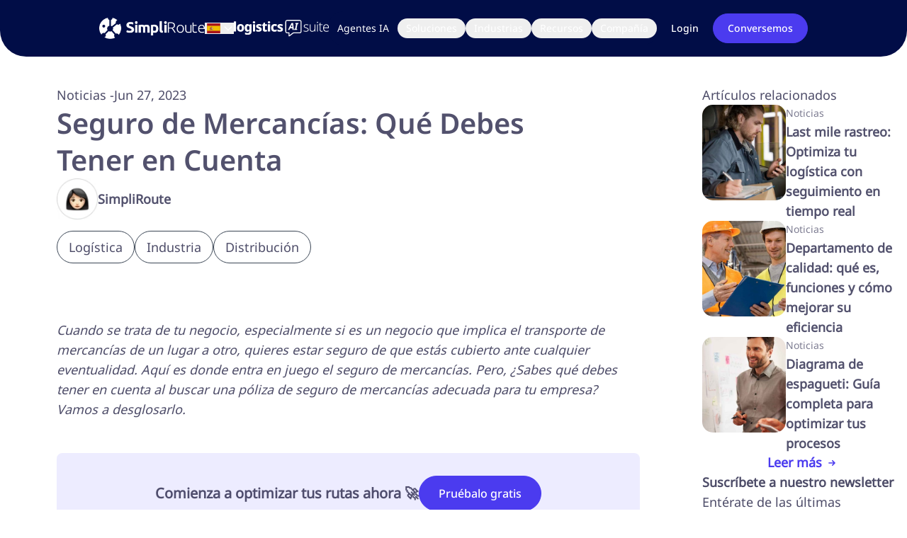

--- FILE ---
content_type: text/html; charset=utf-8
request_url: https://simpliroute.com/es/blog/seguro-de-mercancias
body_size: 35053
content:
<!DOCTYPE html><html lang="es"><head><meta charSet="utf-8"/><meta name="viewport" content="width=device-width"/><link rel="shortcut icon" href="/favicon.png"/><title>Seguro de Mercancías: Qué Debes Tener en Cuenta</title><meta name="robots" content="index,follow"/><meta name="description" content="¿Sabes qué debes tener en cuenta al buscar una póliza de seguro de mercancías adecuada para tu empresa? Vamos a desglosarlo."/><link rel="alternate" hrefLang="x-default" href="https://simpliroute.com/es/blog/seguro-de-mercancias"/><link rel="alternate" hrefLang="es" href="https://simpliroute.com/es/blog/seguro-de-mercancias"/><meta name="twitter:card" content="summary_large_image"/><meta name="twitter:site" content="@simpliroute"/><meta name="twitter:creator" content="@simpliroute"/><meta property="og:title" content="Seguro de Mercancías: Qué Debes Tener en Cuenta"/><meta property="og:description" content="¿Sabes qué debes tener en cuenta al buscar una póliza de seguro de mercancías adecuada para tu empresa? Vamos a desglosarlo."/><meta property="og:url" content="https://simpliroute.com/es/blog/seguro-de-mercancias"/><meta property="og:image" content="https://images.prismic.io/simpliroute/430f0e5c-a4e7-481c-9c7f-c079847c4f4f_seguro+de+mercancias.jpg?auto=compress,format"/><meta property="og:site_name" content="Simpliroute"/><link rel="preload" as="image" imageSrcSet="https://simpliroute.cdn.prismic.io/simpliroute/aFEBTrNJEFaPYAk6_LogisticAI.svg?fit=max&amp;w=256 1x, https://simpliroute.cdn.prismic.io/simpliroute/aFEBTrNJEFaPYAk6_LogisticAI.svg?fit=max&amp;w=384 2x" fetchpriority="high"/><link rel="preload" as="image" imageSrcSet="/_next/image?url=%2F_next%2Fstatic%2Fmedia%2FauthorWoman.da443577.webp&amp;w=64&amp;q=100 1x, /_next/image?url=%2F_next%2Fstatic%2Fmedia%2FauthorWoman.da443577.webp&amp;w=128&amp;q=100 2x" fetchpriority="high"/><link rel="preload" as="image" imageSrcSet="/_next/image?url=%2F_next%2Fstatic%2Fmedia%2FLogoSimpliRoute.ae5a87d3.png&amp;w=256&amp;q=100 1x, /_next/image?url=%2F_next%2Fstatic%2Fmedia%2FLogoSimpliRoute.ae5a87d3.png&amp;w=384&amp;q=100 2x" fetchpriority="high"/><meta name="next-head-count" content="19"/><link data-next-font="" rel="preconnect" href="/" crossorigin="anonymous"/><link rel="preload" href="/_next/static/css/607fb742a7402b47.css" as="style"/><link rel="stylesheet" href="/_next/static/css/607fb742a7402b47.css" data-n-g=""/><link rel="preload" href="/_next/static/css/aa15fe3776697b1b.css" as="style"/><link rel="stylesheet" href="/_next/static/css/aa15fe3776697b1b.css" data-n-p=""/><link rel="preload" href="/_next/static/css/15093d364ac570ca.css" as="style"/><link rel="stylesheet" href="/_next/static/css/15093d364ac570ca.css" data-n-p=""/><noscript data-n-css=""></noscript><script defer="" nomodule="" src="/_next/static/chunks/polyfills-42372ed130431b0a.js"></script><script src="/_next/static/chunks/webpack-36d12a75f0098f30.js" defer=""></script><script src="/_next/static/chunks/framework-0cbe3b56a5f66701.js" defer=""></script><script src="/_next/static/chunks/main-3287d97a6a81aacc.js" defer=""></script><script src="/_next/static/chunks/pages/_app-74a98812170990eb.js" defer=""></script><script src="/_next/static/chunks/30e1f94b-8b6bcdc9bb0a0f9d.js" defer=""></script><script src="/_next/static/chunks/604-748e5ef3d8db0470.js" defer=""></script><script src="/_next/static/chunks/290-9c4e61698fd7d9f8.js" defer=""></script><script src="/_next/static/chunks/984-7bc2668013cbe099.js" defer=""></script><script src="/_next/static/chunks/394-fb3785d5815fe5d2.js" defer=""></script><script src="/_next/static/chunks/578-2042746e40c7deb4.js" defer=""></script><script src="/_next/static/chunks/295-2ca3cd174b4ea976.js" defer=""></script><script src="/_next/static/chunks/pages/blog/%5Buid%5D-4b7e754da4966d00.js" defer=""></script><script src="/_next/static/JSJD1OjXvcw2jhov6Qrqu/_buildManifest.js" defer=""></script><script src="/_next/static/JSJD1OjXvcw2jhov6Qrqu/_ssgManifest.js" defer=""></script></head><body class="overflow-x-hidden antialiased"><div id="__next"><script id="cookieyes" type="text/javascript" src="https://cdn-cookieyes.com/client_data/c427b1cc4ba956b43fba8212/script.js"></script><script id="mcjs"></script><a class="md:hidden btn-contact text-white rounded-50 text-[16px] lg:text-base border  font-graphik500 py-[12px] px-[27px] leading-[28px] hover:drop-shadow-button transition duration-0 hover:duration-300 border-blueMagenta hover:bg-indigo-700 bg-blueMagenta z-50 opacity-0" href="/es/contacto">Conversemos</a><style data-emotion="css-global zl4edr">html{font-family:sans-serif;line-height:1.15;-webkit-text-size-adjust:100%;-moz-text-size-adjust:100%;-ms-text-size-adjust:100%;text-size-adjust:100%;}body{margin:0;}article,aside,footer,header,nav,section,figcaption,figure,main{display:block;}h1{font-size:2em;}hr{box-sizing:content-box;height:0;overflow:visible;}pre{font-family:monospace,monospace;font-size:1em;}a{background:transparent;text-decoration-skip:objects;}a:active,a:hover{outline-width:0;}abbr[title]{border-bottom:none;-webkit-text-decoration:underline;text-decoration:underline;}b,strong{font-weight:bolder;}code,kbp,samp{font-family:monospace,monospace;font-size:1em;}dfn{font-style:italic;}mark{background-color:#ff0;color:#000;}small{font-size:80%;}sub,sup{font-size:75%;line-height:0;position:relative;vertical-align:baseline;}sup{top:-0.5em;}sub{bottom:-0.25em;}audio,video{display:inline-block;}audio:not([controls]){display:none;height:0;}img{border-style:none;vertical-align:middle;}svg:not(:root){overflow:hidden;}button,input,optgroup,select,textarea{font-family:sans-serif;font-size:100%;line-height:1.15;margin:0;}button,input{overflow:visible;}button,select{text-transform:none;}button,[type=reset],[type=submit]{-webkit-appearance:button;}button::-moz-focus-inner,[type=button]::-moz-focus-inner,[type=reset]::-moz-focus-inner,[type=submit]::-moz-focus-inner{border-style:none;padding:0;}button:-moz-focusring,[type=button]:-moz-focusring,[type=reset]:-moz-focusring,[type=submit]:-moz-focusring{outline:1px dotted ButtonText;}legend{box-sizing:border-box;color:inherit;display:table;max-width:100%;padding:0;white-space:normal;}progress{display:inline-block;vertical-align:baseline;}textarea{overflow:auto;}[type=checkbox],[type=radio]{box-sizing:border-box;padding:0;}[type=number]::-webkit-inner-spin-button,[type=number]::-webkit-outer-spin-button{height:auto;}[type=search]{-webkit-appearance:none;-moz-appearance:none;-ms-appearance:none;appearance:none;}[type=search]::-webkit-search-cancel-button,[type=search]::-webkit-search-decoration{-webkit-appearance:none;-moz-appearance:none;-ms-appearance:none;appearance:none;}::-webkit-file-upload-button{-webkit-appearance:button;-moz-appearance:button;-ms-appearance:button;appearance:button;font:inherit;}details,menu{display:block;}summary{display:-webkit-box;display:-webkit-list-item;display:-ms-list-itembox;display:list-item;}canvas{display:inline-block;}template{display:none;}[hidden]{display:none;}</style><style data-emotion="css-global 1j3c5om">*,*::before,*::after{box-sizing:border-box;}html{-webkit-print-color-scheme:light;color-scheme:light;}body{font-family:-apple-system,BlinkMacSystemFont,Segoe UI,Roboto,Helvetica,Arial,sans-serif,Apple Color Emoji,Segoe UI Emoji;background-color:#fff;color:#000;line-height:1.55;font-size:16px;-webkit-font-smoothing:antialiased;-moz-osx-font-smoothing:grayscale;}</style><div class="w-full"><header class="w-full"><nav class="bg-[#0A2540] fixed top-0 z-30 flex w-full flex-col p-4 shadow-md lg:hidden max-h-screen overflow-y-scroll" data-headlessui-state=""><section class="flex w-full items-center justify-between"><button aria-label="menu" class="flex w-full items-center justify-between" id="headlessui-menu-button-:R1jde6:" type="button" aria-haspopup="menu" aria-expanded="false" data-headlessui-state=""><a class="lg:w-fit flex gap-2 justify-center items-center" href="/es"><figure class="w-full flex justify-center items-center lg:w-fit "><img alt="Logo SimpliRoute" fetchpriority="high" width="149" height="30" decoding="async" data-nimg="1" style="color:transparent" srcSet="/_next/image?url=%2F_next%2Fstatic%2Fmedia%2FLogoSimpliRoute.ae5a87d3.png&amp;w=256&amp;q=100 1x, /_next/image?url=%2F_next%2Fstatic%2Fmedia%2FLogoSimpliRoute.ae5a87d3.png&amp;w=384&amp;q=100 2x" src="/_next/image?url=%2F_next%2Fstatic%2Fmedia%2FLogoSimpliRoute.ae5a87d3.png&amp;w=384&amp;q=100"/></figure><span class="fi fi-es rounded-sm h-[25px] w-[25px] lg:h-fit"></span></a><svg xmlns="http://www.w3.org/2000/svg" class="h-8 w-8 font-extrabold text-white" fill="none" viewBox="0 0 24 24" stroke="currentColor" stroke-width="2"><path stroke-linecap="round" stroke-linejoin="round" d="M4 6h16M4 12h16M4 18h16"></path></svg></button></section></nav><nav class="fixed top-0 z-30 hidden lg:w-full py-4 lg:flex justify-center items-center bg-[#010D47] rounded-b-[37px]"><article class="max-w-full flex gap-2 xl:gap-10 justify-between"><section class="w-full flex items-center gap-2 xl:gap-10"><section class="w-fit flex gap-4"><a class="lg:w-fit flex gap-2 justify-center items-center" href="/es"><figure class="w-full flex justify-center items-center lg:w-fit "><img alt="Logo SimpliRoute" fetchpriority="high" width="149" height="30" decoding="async" data-nimg="1" style="color:transparent" srcSet="/_next/image?url=%2F_next%2Fstatic%2Fmedia%2FLogoSimpliRoute.ae5a87d3.png&amp;w=256&amp;q=100 1x, /_next/image?url=%2F_next%2Fstatic%2Fmedia%2FLogoSimpliRoute.ae5a87d3.png&amp;w=384&amp;q=100 2x" src="/_next/image?url=%2F_next%2Fstatic%2Fmedia%2FLogoSimpliRoute.ae5a87d3.png&amp;w=384&amp;q=100"/></figure><div class="relative"><button class="text-[14px] flex justify-center items-center gap-2  text-lightSlateBlue font-graphik" id="headlessui-listbox-button-:R1klrde6:" type="button" aria-haspopup="listbox" aria-expanded="false" data-headlessui-state=""><span class="fi fi-es rounded-sm h-[25px] w-[25px] lg:h-fit"></span><svg xmlns="http://www.w3.org/2000/svg" class="w-4 h-4" fill="none" viewBox="0 0 24 24" stroke="white" stroke-width="2"><path stroke-linecap="round" stroke-linejoin="round" d="M19 9l-7 7-7-7"></path></svg></button></div></a><img alt="Logistic AI" fetchpriority="high" width="133.84615384615384" height="24" decoding="async" data-nimg="1" style="color:transparent" srcSet="https://simpliroute.cdn.prismic.io/simpliroute/aFEBTrNJEFaPYAk6_LogisticAI.svg?fit=max&amp;w=256 1x, https://simpliroute.cdn.prismic.io/simpliroute/aFEBTrNJEFaPYAk6_LogisticAI.svg?fit=max&amp;w=384 2x" src="https://simpliroute.cdn.prismic.io/simpliroute/aFEBTrNJEFaPYAk6_LogisticAI.svg?fit=max&amp;w=384"/></section><div class="bg-[#010D47] flex xl:gap-2 rounded-[20px] xl:py-[10px]"><a class="flex lg:hidden items-center gap-1 group font-graphik text-lg md:text-base lg:text-sm leading-[28px] pl-4 border-l-4 border-l-blueMagenta my-2 lg:my-0 lg:border-l-0 lg:pl-0 transition duration-0 hover:duration-300 text-white " href="/es/agentes-ada-ia">Agentes IA</a><a class="hidden lg:flex items-center text-white leading-[24px] px-3 py-1 rounded-2xl font-graphik lg:text-sm hover:bg-[#4B3BEF] transition duration-0 hover:duration-300" href="/es/agentes-ada-ia">Agentes IA</a><ul class="lg:flex hidden flex-col lg:relative" data-headlessui-state=""><div class="group" role="button" tabindex="0"><button class="gap-1 flex items-center text-white leading-[24px] px-3 py-1 rounded-2xl font-graphik lg:text-sm group-hover:bg-[#4B3BEF] transition duration-0 hover:duration-300" id="headlessui-menu-button-:R2t9rde6:" type="button" aria-haspopup="menu" aria-expanded="false" data-headlessui-state="">Soluciones</button></div></ul><ul class="lg:hidden" data-headlessui-state=""><div class="group"><button class="group gap-2 flex items-center text-white font-graphik text-lg md:text-base group-hover:text-white pl-4 border-l-4 border-l-blueMagenta my-2 transition duration-0 hover:duration-300" id="headlessui-menu-button-:R3d9rde6:" type="button" aria-haspopup="menu" aria-expanded="false" data-headlessui-state="">Soluciones<svg xmlns="http://www.w3.org/2000/svg" class="h-4 w-4 stroke-[4px] font-bold text-principalText group group-hover:text-blueMagenta" fill="none" viewBox="0 0 24 24" stroke="white" stroke-width="2"><path stroke-linecap="round" stroke-linejoin="round" d="M19 9l-7 7-7-7"></path></svg></button></div></ul><ul class="lg:flex hidden flex-col lg:relative" data-headlessui-state=""><div class="group" role="button" tabindex="0"><button class="gap-1 flex items-center text-white leading-[24px] px-3 py-1 rounded-2xl font-graphik lg:text-sm group-hover:bg-[#4B3BEF] transition duration-0 hover:duration-300" id="headlessui-menu-button-:R2tprde6:" type="button" aria-haspopup="menu" aria-expanded="false" data-headlessui-state="">Industrias</button></div></ul><ul class="lg:hidden" data-headlessui-state=""><div class="group"><button class="group gap-2 flex items-center text-white font-graphik text-lg md:text-base group-hover:text-white pl-4 border-l-4 border-l-blueMagenta my-2 transition duration-0 hover:duration-300" id="headlessui-menu-button-:R3dprde6:" type="button" aria-haspopup="menu" aria-expanded="false" data-headlessui-state="">Industrias<svg xmlns="http://www.w3.org/2000/svg" class="h-4 w-4 stroke-[4px] font-bold text-principalText group group-hover:text-blueMagenta" fill="none" viewBox="0 0 24 24" stroke="white" stroke-width="2"><path stroke-linecap="round" stroke-linejoin="round" d="M19 9l-7 7-7-7"></path></svg></button></div></ul><ul class="lg:flex hidden flex-col lg:relative" data-headlessui-state=""><div class="group" role="button" tabindex="0"><button class="gap-1 flex items-center text-white leading-[24px] px-3 py-1 rounded-2xl font-graphik lg:text-sm group-hover:bg-[#4B3BEF] transition duration-0 hover:duration-300" id="headlessui-menu-button-:R2u9rde6:" type="button" aria-haspopup="menu" aria-expanded="false" data-headlessui-state="">Recursos</button></div></ul><ul class="lg:hidden" data-headlessui-state=""><div class="group"><button class="group gap-2 flex items-center text-white font-graphik text-lg md:text-base group-hover:text-white pl-4 border-l-4 border-l-blueMagenta my-2 transition duration-0 hover:duration-300" id="headlessui-menu-button-:R3e9rde6:" type="button" aria-haspopup="menu" aria-expanded="false" data-headlessui-state="">Recursos<svg xmlns="http://www.w3.org/2000/svg" class="h-4 w-4 stroke-[4px] font-bold text-principalText group group-hover:text-blueMagenta" fill="none" viewBox="0 0 24 24" stroke="white" stroke-width="2"><path stroke-linecap="round" stroke-linejoin="round" d="M19 9l-7 7-7-7"></path></svg></button></div></ul><ul class="lg:flex hidden flex-col lg:relative" data-headlessui-state=""><div class="group" role="button" tabindex="0"><button class="gap-1 flex items-center text-white leading-[24px] px-3 py-1 rounded-2xl font-graphik lg:text-sm group-hover:bg-[#4B3BEF] transition duration-0 hover:duration-300" id="headlessui-menu-button-:R2uprde6:" type="button" aria-haspopup="menu" aria-expanded="false" data-headlessui-state="">Compañía</button></div></ul><ul class="lg:hidden" data-headlessui-state=""><div class="group"><button class="group gap-2 flex items-center text-white font-graphik text-lg md:text-base group-hover:text-white pl-4 border-l-4 border-l-blueMagenta my-2 transition duration-0 hover:duration-300" id="headlessui-menu-button-:R3eprde6:" type="button" aria-haspopup="menu" aria-expanded="false" data-headlessui-state="">Compañía<svg xmlns="http://www.w3.org/2000/svg" class="h-4 w-4 stroke-[4px] font-bold text-principalText group group-hover:text-blueMagenta" fill="none" viewBox="0 0 24 24" stroke="white" stroke-width="2"><path stroke-linecap="round" stroke-linejoin="round" d="M19 9l-7 7-7-7"></path></svg></button></div></ul></div></section><div class="w-fit flex items-center gap-5"><section class="flex w-fit flex-col items-center lg:flex-row lg:gap-2 xl:gap-5"><a class="text-white text-lg lg:text-[14px] rounded-50 font-graphik500  py-[8px] px-[20px] leading-[24px] hover:drop-shadow-button transition duration-0 hover:duration-300" href="https://app2.simpliroute.com/#/login" rel="noreferrer">Login</a><a class="hover:drop-shadow-button w-fit text-nowrap justify-center text-lg lg:text-[14px] font-graphik500 rounded-50 border border-blueMagenta bg-blueMagenta p-1 py-[8px] px-[20px] leading-[24px] text-white hover:bg-indigo-700 transition duration-0 hover:duration-300" href="/es/contacto">Conversemos</a></section></div></article></nav></header><main class="mt-[60px] flex w-full flex-col items-center justify-center lg:mt-0"><div class="md:pt-[40px] pt-0 flex w-full justify-center"><article class="lg:max-w-[40rem] xl:max-w-[70rem]"><section class="max-w-6xl flex w-full flex-col items-center justify-center px-4 md:px-7 my-8 mb-8 lg:my-20 gap-10 lg:px-10 xl:px-20"><header class="w-full flex flex-col gap-7"><p class="font-graphik text-[18px] leading-[24px] lg:leading-[28px] text-start text-lightSlateBlue">Noticias<!-- --> -<!-- -->Jun 27, 2023</p><h1 class="text-start font-graphik600 text-[40px] text-principalText leading-[40px] lg:leading-[52px] max-w-3xl">Seguro de Mercancías: Qué Debes Tener en Cuenta</h1><section class="flex gap-5 justify-start items-center"><div class=""><figure class="w-full flex justify-center items-center lg:w-fit "><img alt="Photo by the author" fetchpriority="high" width="58" height="58" decoding="async" data-nimg="1" style="color:transparent" srcSet="/_next/image?url=%2F_next%2Fstatic%2Fmedia%2FauthorWoman.da443577.webp&amp;w=64&amp;q=100 1x, /_next/image?url=%2F_next%2Fstatic%2Fmedia%2FauthorWoman.da443577.webp&amp;w=128&amp;q=100 2x" src="/_next/image?url=%2F_next%2Fstatic%2Fmedia%2FauthorWoman.da443577.webp&amp;w=128&amp;q=100"/></figure></div><div><h4 class="font-graphik text-[18px] leading-[24px] lg:leading-[28px] font-semibold text-principalText">SimpliRoute</h4></div></section><section class="flex flex-wrap gap-2 mt-4"><article class="border rounded-full border-grayBlue py-2 px-4 w-fit"><p class="font-graphik text-[18px] leading-[24px] lg:leading-[28px] text-start text-lightSlateBlue">Logística</p></article><article class="border rounded-full border-grayBlue py-2 px-4 w-fit"><p class="font-graphik text-[18px] leading-[24px] lg:leading-[28px] text-start text-lightSlateBlue">Industria</p></article><article class="border rounded-full border-grayBlue py-2 px-4 w-fit"><p class="font-graphik text-[18px] leading-[24px] lg:leading-[28px] text-start text-lightSlateBlue">Distribución</p></article></section></header></section><section class="max-w-6xl flex w-full flex-col items-center justify-center px-4 md:px-7 my-8 mb-8 lg:my-20 mb-6 mt-6 lg:mb-6 lg:mt-6 lg:px-10 xl:px-20"><div class="flex flex-col w-full gap-3"><p class="font-graphik text-[18px] leading-[24px] lg:leading-[28px] w-full text-start text-lightSlateBlue"><em>Cuando se trata de tu negocio, especialmente si es un negocio que implica el transporte de mercancías de un lugar a otro, quieres estar seguro de que estás cubierto ante cualquier eventualidad. Aquí es donde entra en juego el seguro de mercancías. Pero, ¿Sabes qué debes tener en cuenta al buscar una póliza de seguro de mercancías adecuada para tu empresa? Vamos a desglosarlo.</em></p></div><div class="flex flex-col w-full gap-3"><p class="font-graphik text-[18px] leading-[24px] lg:leading-[28px] w-full text-start text-lightSlateBlue"></p></div></section><section class="flex justify-center items-center gap-10 py-[2rem] bg-ligthBlue mx-[5rem] rounded-lg my-[3rem]"><div class="w-fit"><h3 class="w-full text-start font-graphik text-[20px] leading-[24px] lg:leading-[28px] text-principalText font-[600]"> <!-- -->Comienza a optimizar tus rutas ahora 🚀</h3></div><div class="w-fit flex flex-row flex-wrap items-center justify-start lg:justify-center gap-2"><a class="text-white rounded-50 text-[16px] lg:text-base border border-blueMagenta hover:bg-indigo-700 font-graphik500  bg-blueMagenta py-[12px] px-[27px] leading-[28px] hover:drop-shadow-button transition duration-0 hover:duration-300" href="/es/demo">Pruébalo gratis</a></div></section><section class="max-w-6xl flex w-full flex-col items-center justify-center px-4 md:px-7 my-8 mb-8 lg:my-20 mb-6 mt-6 lg:mb-6 lg:mt-6 lg:px-10 xl:px-20"><section class=""><figure class="w-full flex justify-center items-center lg:w-fit"><img alt="Seguro de Mercancías: Qué Debes Tener en Cuenta" loading="lazy" width="700" height="345" decoding="async" data-nimg="1" class="rounded-[25px] lg:max-w-[500px] xl:max-w-[700px] lg:max-h-[300px]" style="color:transparent" srcSet="https://images.prismic.io/simpliroute/430f0e5c-a4e7-481c-9c7f-c079847c4f4f_seguro+de+mercancias.jpg?auto=compress%2Cformat&amp;rect=0%2C121%2C1920%2C836&amp;w=750&amp;fit=max&amp;q=100 1x, https://images.prismic.io/simpliroute/430f0e5c-a4e7-481c-9c7f-c079847c4f4f_seguro+de+mercancias.jpg?auto=compress%2Cformat&amp;rect=0%2C121%2C1920%2C836&amp;w=1920&amp;fit=max&amp;q=100 2x" src="https://images.prismic.io/simpliroute/430f0e5c-a4e7-481c-9c7f-c079847c4f4f_seguro+de+mercancias.jpg?auto=compress%2Cformat&amp;rect=0%2C121%2C1920%2C836&amp;w=1920&amp;fit=max&amp;q=100"/></figure></section></section><section class="max-w-6xl flex w-full flex-col items-center justify-center px-4 md:px-7 my-8 mb-8 lg:my-20 mb-6 mt-6 lg:mb-6 lg:mt-6 lg:px-10 xl:px-20"><div class="flex flex-col w-full gap-3"><p class="font-graphik text-[18px] leading-[24px] lg:leading-[28px] w-full text-start text-lightSlateBlue">El transporte de mercancías es una actividad comercial esencial que permite a las empresas mover productos desde el lugar de producción hasta el punto de venta. </p><p class="font-graphik text-[18px] leading-[24px] lg:leading-[28px] w-full text-start text-lightSlateBlue">Se trata de un eslabón imprescindible en la cadena de suministro que conecta a fabricantes, minoristas y consumidores en todo el mundo. </p><p class="font-graphik text-[18px] leading-[24px] lg:leading-[28px] w-full text-start text-lightSlateBlue">Sin embargo, el transporte de mercancías no está exento de riesgos. </p><p class="font-graphik text-[18px] leading-[24px] lg:leading-[28px] w-full text-start text-lightSlateBlue">Las mercancías pueden ser dañadas, robadas o extraviadas durante el tránsito, lo que puede llevar a pérdidas financieras significativas para las empresas.</p><p class="font-graphik text-[18px] leading-[24px] lg:leading-[28px] w-full text-start text-lightSlateBlue">Es aquí donde el seguro de mercancías se convierte en una herramienta crucial para mitigar estos riesgos. </p><p class="font-graphik text-[18px] leading-[24px] lg:leading-[28px] w-full text-start text-lightSlateBlue">Este tipo de seguro protege a las empresas contra la pérdida o daño de sus productos durante el traslado de los mismos. </p><p class="font-graphik text-[18px] leading-[24px] lg:leading-[28px] w-full text-start text-lightSlateBlue">Pero, ¿Qué debes tener en cuenta al buscar una póliza de seguro de mercancías adecuada para tu empresa? </p><p class="font-graphik text-[18px] leading-[24px] lg:leading-[28px] w-full text-start text-lightSlateBlue">A continuación, exploraremos algunos factores esenciales a considerar para asegurarte de que tu negocio esté bien protegido.</p><h2 class="w-full text-start font-graphik500 text-[32px] leading-[40px] my-3 text-principalText">¿Qué es el Seguro de Mercancías?</h2><p class="font-graphik text-[18px] leading-[24px] lg:leading-[28px] w-full text-start text-lightSlateBlue">Para comenzar, es importante entender qué es el seguro de mercancías. </p><p class="font-graphik text-[18px] leading-[24px] lg:leading-[28px] w-full text-start text-lightSlateBlue">Se trata de una póliza que cubre los productos o mercancías que una empresa transporta, ya sea por vía marítima, terrestre o aérea. </p><p class="font-graphik text-[18px] leading-[24px] lg:leading-[28px] w-full text-start text-lightSlateBlue">Esta póliza cubre el valor de la mercancía en caso de pérdida o daño durante el transporte.</p><p class="font-graphik text-[18px] leading-[24px] lg:leading-[28px] w-full text-start text-lightSlateBlue">Este tipo de seguro es especialmente importante para las empresas que dependen del transporte de mercancías, como minoristas, fabricantes y proveedores de servicios logísticos.</p><p class="font-graphik text-[18px] leading-[24px] lg:leading-[28px] w-full text-start text-lightSlateBlue">Ahora que tienes una idea general de lo que es el seguro de mercancías, hablemos de los factores que debes tener en cuenta al buscar una póliza.</p><p class="font-graphik text-[18px] leading-[24px] lg:leading-[28px] w-full text-start text-lightSlateBlue"></p><p class="font-graphik text-[18px] leading-[24px] lg:leading-[28px] w-full text-start text-lightSlateBlue"><a target="_blank" class="text-blueMagenta" href="https://simpliroute.com/es/novedades/calculadora-de-gastos-de-flota" rel="noreferrer">&lt;&lt;<strong class="font-bold">Descarga Gratis nuestra Calculadora de Gastos de Flota &gt;&gt;</strong></a></p><p class="font-graphik text-[18px] leading-[24px] lg:leading-[28px] w-full text-start text-lightSlateBlue"></p><h2 class="w-full text-start font-graphik500 text-[32px] leading-[40px] my-3 text-principalText">Beneficios del seguro de mercancías</h2><p class="font-graphik text-[18px] leading-[24px] lg:leading-[28px] w-full text-start text-lightSlateBlue">Contar con un seguro de mercancías adecuado puede proporcionarte una serie de beneficios, entre los que se incluyen:</p><ul class="w-full flex flex-col justify-start gap-2"><li class="flex font-graphik text-[18px] leading-[24px] lg:leading-[28px] text-lightSlateBlue gap-1.5 justify-start items-start ml-4"><div><div class="mt-2 h-2 w-2 bg-blueMagenta rounded-full"></div></div><p><strong class="font-bold">Protección financiera: </strong>Si tus mercancías sufren daños o se pierden durante el transporte, el seguro de mercancías puede cubrir los costos asociados, lo que te ayudará a evitar pérdidas financieras.</p></li><li class="flex font-graphik text-[18px] leading-[24px] lg:leading-[28px] text-lightSlateBlue gap-1.5 justify-start items-start ml-4"><div><div class="mt-2 h-2 w-2 bg-blueMagenta rounded-full"></div></div><p><strong class="font-bold">Tranquilidad:</strong> Saber que tus productos están asegurados te brinda tranquilidad y te permite centrarte en otras áreas de tu negocio.</p></li><li class="flex font-graphik text-[18px] leading-[24px] lg:leading-[28px] text-lightSlateBlue gap-1.5 justify-start items-start ml-4"><div><div class="mt-2 h-2 w-2 bg-blueMagenta rounded-full"></div></div><p><strong class="font-bold">Mejora la confianza del cliente:</strong> Contar con un seguro de mercancías puede mejorar la confianza de tus clientes en tu negocio, ya que sabrán que sus productos están protegidos durante el transporte.</p></li><li class="flex font-graphik text-[18px] leading-[24px] lg:leading-[28px] text-lightSlateBlue gap-1.5 justify-start items-start ml-4"><div><div class="mt-2 h-2 w-2 bg-blueMagenta rounded-full"></div></div><p><strong class="font-bold">Cumplimiento legal:</strong> En algunos casos, las leyes locales o internacionales pueden requerir que cuentes con un seguro de mercancías para poder realizar envíos.</p></li></ul><h2 class="w-full text-start font-graphik500 text-[32px] leading-[40px] my-3 text-principalText">Tipos de coberturas de seguro de mercancías</h2><p class="font-graphik text-[18px] leading-[24px] lg:leading-[28px] w-full text-start text-lightSlateBlue">Existen varios tipos de coberturas de seguro de mercancías disponibles, y es importante que selecciones la opción adecuada para tu negocio. </p><p class="font-graphik text-[18px] leading-[24px] lg:leading-[28px] w-full text-start text-lightSlateBlue">Algunas de las coberturas más comunes incluyen:</p><h3 class="my-3 w-full text-start font-graphik500 text-[28px] leading-[32px] text-principalText ">Cobertura básica</h3><p class="font-graphik text-[18px] leading-[24px] lg:leading-[28px] w-full text-start text-lightSlateBlue">La cobertura básica generalmente cubre la pérdida o daño de tus mercancías debido a eventos específicos, como incendios, explosiones o colisiones. </p><p class="font-graphik text-[18px] leading-[24px] lg:leading-[28px] w-full text-start text-lightSlateBlue">Esta es una opción de seguro más económica, pero es importante tener en cuenta que no cubre todos los riesgos posibles.</p><h3 class="my-3 w-full text-start font-graphik500 text-[28px] leading-[32px] text-principalText ">Cobertura ampliada</h3><p class="font-graphik text-[18px] leading-[24px] lg:leading-[28px] w-full text-start text-lightSlateBlue">La cobertura ampliada es una póliza más completa que cubre una gama más amplia de riesgos. </p><p class="font-graphik text-[18px] leading-[24px] lg:leading-[28px] w-full text-start text-lightSlateBlue">Además de los eventos cubiertos por la cobertura básica, la cobertura ampliada también puede incluir riesgos adicionales, como robo, vandalismo y daños causados por condiciones climáticas extremas.</p><h3 class="my-3 w-full text-start font-graphik500 text-[28px] leading-[32px] text-principalText ">Cobertura &quot;todo riesgo&quot;</h3><p class="font-graphik text-[18px] leading-[24px] lg:leading-[28px] w-full text-start text-lightSlateBlue">La cobertura &quot;todo riesgo&quot; es la opción de seguro más completa disponible y, como su nombre indica, cubre prácticamente todos los riesgos asociados con el transporte de mercancías. </p><p class="font-graphik text-[18px] leading-[24px] lg:leading-[28px] w-full text-start text-lightSlateBlue">Esto incluye no sólo los eventos cubiertos por las coberturas básica y ampliada, sino también otros riesgos imprevistos o poco comunes.</p><h3 class="my-3 w-full text-start font-graphik500 text-[28px] leading-[32px] text-principalText ">Seguro de responsabilidad civil del transportista</h3><p class="font-graphik text-[18px] leading-[24px] lg:leading-[28px] w-full text-start text-lightSlateBlue">El seguro de responsabilidad civil del transportista es otro tipo de seguro relacionado con el transporte de mercancías, pero en este caso, se enfoca en cubrir la responsabilidad legal del transportista en lugar de proteger directamente los productos. </p><p class="font-graphik text-[18px] leading-[24px] lg:leading-[28px] w-full text-start text-lightSlateBlue">Este seguro es especialmente relevante para las empresas que ofrecen servicios de transporte y logística, ya que los protege de posibles reclamaciones legales en caso de pérdida, daño, retraso u otros problemas que puedan ocurrir durante el proceso de transporte.</p><p class="font-graphik text-[18px] leading-[24px] lg:leading-[28px] w-full text-start text-lightSlateBlue">En general, un seguro de responsabilidad civil del transportista cubre los costos asociados con la defensa legal y las indemnizaciones que puedan surgir debido a reclamaciones de terceros. </p><p class="font-graphik text-[18px] leading-[24px] lg:leading-[28px] w-full text-start text-lightSlateBlue">Además, este tipo de póliza también puede incluir cobertura para situaciones específicas, como la contaminación accidental o la responsabilidad por el almacenamiento temporal de mercancías.</p><h2 class="w-full text-start font-graphik500 text-[32px] leading-[40px] my-3 text-principalText">Factores clave a considerar al elegir un seguro de mercancías</h2><p class="font-graphik text-[18px] leading-[24px] lg:leading-[28px] w-full text-start text-lightSlateBlue">Al elegir un seguro de mercancías, es fundamental tener en cuenta varios factores clave para garantizar que obtienes la protección adecuada para tus necesidades.</p><p class="font-graphik text-[18px] leading-[24px] lg:leading-[28px] w-full text-start text-lightSlateBlue">Algunos de estos factores incluyen:</p><h3 class="my-3 w-full text-start font-graphik500 text-[28px] leading-[32px] text-principalText ">Entender las diferentes coberturas del seguro de mercancías</h3><p class="font-graphik text-[18px] leading-[24px] lg:leading-[28px] w-full text-start text-lightSlateBlue">Como ya vimos, el seguro de mercancías puede variar en términos de lo que cubre. </p><p class="font-graphik text-[18px] leading-[24px] lg:leading-[28px] w-full text-start text-lightSlateBlue">Desde coberturas básicas hasta cobertura total o a todo riesgo, deberás seleccionar la que mejor se adapte a tus necesidades y presupuesto.</p><h3 class="my-3 w-full text-start font-graphik500 text-[28px] leading-[32px] text-principalText ">Tipo de mercancía</h3><p class="font-graphik text-[18px] leading-[24px] lg:leading-[28px] w-full text-start text-lightSlateBlue">El tipo de mercancía que transportas puede afectar la modalidad de seguro que necesitas. </p><p class="font-graphik text-[18px] leading-[24px] lg:leading-[28px] w-full text-start text-lightSlateBlue">Por ejemplo, si transportas productos frágiles o perecederos, es posible que necesites una cobertura más amplia para proteger tus bienes contra daños o deterioro.</p><h3 class="my-3 w-full text-start font-graphik500 text-[28px] leading-[32px] text-principalText ">Valor de las mercancías</h3><p class="font-graphik text-[18px] leading-[24px] lg:leading-[28px] w-full text-start text-lightSlateBlue">Para asegurar tus mercancías, debes ser capaz de proporcionar un valor exacto o estimado de las mismas. </p><p class="font-graphik text-[18px] leading-[24px] lg:leading-[28px] w-full text-start text-lightSlateBlue">Esto es esencial para calcular la prima del seguro y la cantidad que se te pagará en caso de una reclamación. </p><p class="font-graphik text-[18px] leading-[24px] lg:leading-[28px] w-full text-start text-lightSlateBlue">Asegúrate de que la póliza que elijas tenga un límite de cobertura suficiente para cubrir el valor total de tus productos en caso de pérdida o daño.</p><h3 class="my-3 w-full text-start font-graphik500 text-[28px] leading-[32px] text-principalText ">Método de transporte</h3><p class="font-graphik text-[18px] leading-[24px] lg:leading-[28px] w-full text-start text-lightSlateBlue">Por ejemplo, si utilizas varios modos de transporte (como camiones, trenes y barcos), es posible que necesites una póliza que cubra todos estos métodos.</p><h3 class="my-3 w-full text-start font-graphik500 text-[28px] leading-[32px] text-principalText ">Rutas y destinos de envío</h3><p class="font-graphik text-[18px] leading-[24px] lg:leading-[28px] w-full text-start text-lightSlateBlue">Si realizas envíos internacionales o a áreas de alto riesgo, como zonas de conflictos políticos o áreas propensas a desastres naturales, es posible que necesites una cobertura más amplia para proteger tus mercancías.</p><h3 class="my-3 w-full text-start font-graphik500 text-[28px] leading-[32px] text-principalText ">Conocer las Exclusiones de la Póliza</h3><p class="font-graphik text-[18px] leading-[24px] lg:leading-[28px] w-full text-start text-lightSlateBlue">Como con cualquier seguro, las pólizas de seguro de mercancías tendrán ciertas exclusiones. </p><p class="font-graphik text-[18px] leading-[24px] lg:leading-[28px] w-full text-start text-lightSlateBlue">Estas son situaciones o eventos que la póliza no cubrirá. </p><p class="font-graphik text-[18px] leading-[24px] lg:leading-[28px] w-full text-start text-lightSlateBlue">Algunos ejemplos comunes de exclusiones pueden incluir daños causados por el embalaje inadecuado, mercancías que son ilegales o mercancías que se transportan en condiciones que violan las regulaciones.</p><p class="font-graphik text-[18px] leading-[24px] lg:leading-[28px] w-full text-start text-lightSlateBlue">Es vital que leas y comprendas todas las exclusiones en tu póliza de seguro de mercancías para evitar sorpresas desagradables en el futuro.</p><h3 class="my-3 w-full text-start font-graphik500 text-[28px] leading-[32px] text-principalText ">Considerar la Prima del Seguro</h3><p class="font-graphik text-[18px] leading-[24px] lg:leading-[28px] w-full text-start text-lightSlateBlue">Por último, pero no menos importante, debes tener en cuenta la prima del seguro. </p><p class="font-graphik text-[18px] leading-[24px] lg:leading-[28px] w-full text-start text-lightSlateBlue">Esta es la cantidad que pagarás por la cobertura de seguro. </p><p class="font-graphik text-[18px] leading-[24px] lg:leading-[28px] w-full text-start text-lightSlateBlue">El costo de la prima dependerá de varios factores, incluyendo el valor de las mercancías, la cobertura que elijas, y el riesgo asociado con el transporte de las mercancías.</p><p class="font-graphik text-[18px] leading-[24px] lg:leading-[28px] w-full text-start text-lightSlateBlue"></p><p class="font-graphik text-[18px] leading-[24px] lg:leading-[28px] w-full text-start text-lightSlateBlue"><a target="_blank" class="text-blueMagenta" href="https://bit.ly/3nw41Ba" rel="noreferrer">&lt;&lt;<strong class="font-bold">Conoce cuánto pierdes mensual y anualmente en tu operación con nuestra Calculadora de Gastos de Flota &gt;&gt;</strong></a><strong class="font-bold"><br/></strong></p><h2 class="w-full text-start font-graphik500 text-[32px] leading-[40px] my-3 text-principalText">Preguntas frecuentes</h2><h3 class="my-3 w-full text-start font-graphik500 text-[28px] leading-[32px] text-principalText ">¿El seguro de mercancías es obligatorio?</h3><p class="font-graphik text-[18px] leading-[24px] lg:leading-[28px] w-full text-start text-lightSlateBlue">No, el seguro de mercancías no es obligatorio en todos los países. Sin embargo, es altamente recomendable para cualquier negocio que maneje el transporte de bienes para protegerse contra posibles pérdidas financieras.</p><h3 class="my-3 w-full text-start font-graphik500 text-[28px] leading-[32px] text-principalText ">¿Qué sucede si el valor de mis mercancías cambia a lo largo del tiempo?</h3><p class="font-graphik text-[18px] leading-[24px] lg:leading-[28px] w-full text-start text-lightSlateBlue">Si el valor de tus mercancías cambia, deberías informarlo a tu aseguradora para que tu póliza pueda ser actualizada. De lo contrario, podrías estar pagando de más o de menos por tu cobertura.</p><h3 class="my-3 w-full text-start font-graphik500 text-[28px] leading-[32px] text-principalText ">¿Puedo contratar un seguro de mercancías si solo realizo envíos ocasionalmente?</h3><p class="font-graphik text-[18px] leading-[24px] lg:leading-[28px] w-full text-start text-lightSlateBlue">Sí, algunas aseguradoras ofrecen opciones de seguros temporales o específicos para un solo envío, lo que puede ser ideal si solo realizas envíos de forma ocasional. Asegúrate de hablar con tu agente de seguros para encontrar la opción más adecuada para tus necesidades.</p><h3 class="my-3 w-full text-start font-graphik500 text-[28px] leading-[32px] text-principalText ">¿Qué sucede si el valor de mis mercancías excede el límite de cobertura de mi póliza de seguro?</h3><p class="font-graphik text-[18px] leading-[24px] lg:leading-[28px] w-full text-start text-lightSlateBlue">Si el valor de tus mercancías excede el límite de cobertura de tu póliza, es posible que no estés completamente protegido en caso de pérdida o daño. En esta situación, es recomendable aumentar el límite de cobertura de tu póliza o considerar contratar una póliza adicional para cubrir el valor restante de tus productos.</p><h3 class="my-3 w-full text-start font-graphik500 text-[28px] leading-[32px] text-principalText ">¿Cómo se determina el costo de un seguro de mercancías?</h3><p class="font-graphik text-[18px] leading-[24px] lg:leading-[28px] w-full text-start text-lightSlateBlue">El costo del seguro de mercancía se calcula en función de varios factores, entre ellos: el valor total de las mercancías que se van a asegurar, el tipo de mercancías, la ruta y el modo de transporte, el tipo de cobertura seleccionada y el historial de siniestralidad del contratante. Cada aseguradora tiene sus propios métodos para calcular las primas, por lo que los costos pueden variar de una a otra.</p><h3 class="my-3 w-full text-start font-graphik500 text-[28px] leading-[32px] text-principalText ">¿Quién contrata los seguros de mercancía?</h3><p class="font-graphik text-[18px] leading-[24px] lg:leading-[28px] w-full text-start text-lightSlateBlue">Por lo general, el vendedor, el comprador o el transportista pueden contratar un seguro de mercancía, dependiendo de los términos y condiciones acordados entre las partes involucradas en la transacción y el transporte. Es importante aclarar quién será responsable de contratar el seguro antes de realizar el envío para garantizar una protección adecuada de los bienes durante el transporte.</p><h2 class="w-full text-start font-graphik500 text-[32px] leading-[40px] my-3 text-principalText">Conclusión</h2><p class="font-graphik text-[18px] leading-[24px] lg:leading-[28px] w-full text-start text-lightSlateBlue">El seguro de mercancías es un componente esencial para cualquier negocio que involucre el transporte de bienes. </p><p class="font-graphik text-[18px] leading-[24px] lg:leading-[28px] w-full text-start text-lightSlateBlue">Al entender todos los elementos claves a tener en cuenta antes de contratar un seguro de mercancías puedes asegurarte de elegir la póliza adecuada para tu negocio.</p><p class="font-graphik text-[18px] leading-[24px] lg:leading-[28px] w-full text-start text-lightSlateBlue">Recuerda, al final del día, el objetivo de tener un seguro de mercancías es proteger tu inversión y darle a tu negocio una red de seguridad en caso de que algo salga mal. </p><p class="font-graphik text-[18px] leading-[24px] lg:leading-[28px] w-full text-start text-lightSlateBlue">Por lo tanto, toma tu tiempo para hacer tu investigación y entender todas las opciones disponibles antes de tomar una decisión.</p><h2 class="w-full text-start font-graphik500 text-[32px] leading-[40px] my-3 text-principalText">SimpliRoute: Optimización de rutas para una mejor experiencia de entrega</h2><p class="font-graphik text-[18px] leading-[24px] lg:leading-[28px] w-full text-start text-lightSlateBlue">SimpliRoute es un software de optimización de ruta que ayuda a las empresas a mejorar la eficiencia y la productividad. </p><p class="font-graphik text-[18px] leading-[24px] lg:leading-[28px] w-full text-start text-lightSlateBlue">El software permite a los usuarios planificar, administrar y optimizar sus rutas de entrega con facilidad. </p><p class="font-graphik text-[18px] leading-[24px] lg:leading-[28px] w-full text-start text-lightSlateBlue">Utiliza algoritmos avanzados para calcular el camino más corto entre dos puntos, lo que reduce el tiempo y los costos asociados con la entrega. </p><p class="font-graphik text-[18px] leading-[24px] lg:leading-[28px] w-full text-start text-lightSlateBlue">Además, el software ofrece herramientas útiles para administrar recursos, como vehículos, conductores y equipos. </p><p class="font-graphik text-[18px] leading-[24px] lg:leading-[28px] w-full text-start text-lightSlateBlue">Esto permite a las empresas maximizar su rendimiento y reducir los costos operativos.</p><p class="font-graphik text-[18px] leading-[24px] lg:leading-[28px] w-full text-start text-lightSlateBlue">Con la opción de seguimiento en tiempo real, nunca más estarás en la oscuridad sobre dónde están tus conductores y cómo están progresando. </p><p class="font-graphik text-[18px] leading-[24px] lg:leading-[28px] w-full text-start text-lightSlateBlue">Esto te brinda la capacidad de reaccionar rápidamente a los cambios inesperados y mantener a tus clientes informados en cada paso del camino.</p><p class="font-graphik text-[18px] leading-[24px] lg:leading-[28px] w-full text-start text-lightSlateBlue">¡SimpliRoute es más que una herramienta, es tu aliado en la creación de una operación de entrega más inteligente y eficiente!</p></div><div class="flex flex-col w-full gap-3"><p class="font-graphik text-[18px] leading-[24px] lg:leading-[28px] w-full text-start text-lightSlateBlue"></p></div></section></article><aside class="hidden lg:flex flex-col gap-16 mt-20 pl-2"><article class="flex flex-col gap-5"><p class="font-graphik text-[18px] leading-[24px] lg:leading-[28px] text-lightSlateBlue">Artículos relacionados</p><div class="flex flex-col gap-3"><a class="flex gap-3" rel="noopener noreferrer" target="_blank" href="/es/blog/last-mile-rastreo"><div class="h-[135px] w-[135px] bg-slate-300 rounded-[15px]"><img alt="Last mile rastreo Optimiza tu logística con seguimiento en tiempo real" loading="lazy" width="792" height="345" decoding="async" data-nimg="1" class="object-cover rounded-[15px] h-[135px] w-[135px]" style="color:transparent" srcSet="/_next/image?url=https%3A%2F%2Fimages.prismic.io%2Fsimpliroute%2FaWesnwIvOtkhBf8Y_LastmilerastreoOptimizatulogi%25CC%2581sticaconseguimientoentiemporeal.jpg%3Fauto%3Dformat%2Ccompress%26rect%3D0%2C122%2C1920%2C836%26w%3D792%26h%3D345&amp;w=828&amp;q=100 1x, /_next/image?url=https%3A%2F%2Fimages.prismic.io%2Fsimpliroute%2FaWesnwIvOtkhBf8Y_LastmilerastreoOptimizatulogi%25CC%2581sticaconseguimientoentiemporeal.jpg%3Fauto%3Dformat%2Ccompress%26rect%3D0%2C122%2C1920%2C836%26w%3D792%26h%3D345&amp;w=1920&amp;q=100 2x" src="/_next/image?url=https%3A%2F%2Fimages.prismic.io%2Fsimpliroute%2FaWesnwIvOtkhBf8Y_LastmilerastreoOptimizatulogi%25CC%2581sticaconseguimientoentiemporeal.jpg%3Fauto%3Dformat%2Ccompress%26rect%3D0%2C122%2C1920%2C836%26w%3D792%26h%3D345&amp;w=1920&amp;q=100"/></div><div class="flex flex-col gap-1 max-w-[195px]"><h6 class="font-graphik text-[14px] leading-[24px]  text-principalText text-start opacity-[0.75]">Noticias</h6><h3 class="text-center font-graphik font-semibold  text-[18px] leading-[28px] text-start text-principalText">Last mile rastreo: Optimiza tu logística con seguimiento en tiempo real</h3></div></a><a class="flex gap-3" rel="noopener noreferrer" target="_blank" href="/es/blog/departamento-de-calidad"><div class="h-[135px] w-[135px] bg-slate-300 rounded-[15px]"><img alt="Departamento de calidad qué es, funciones y cómo mejorar su eficiencia" loading="lazy" width="792" height="345" decoding="async" data-nimg="1" class="object-cover rounded-[15px] h-[135px] w-[135px]" style="color:transparent" srcSet="/_next/image?url=https%3A%2F%2Fimages.prismic.io%2Fsimpliroute%2FaWerYgIvOtkhBf7w_Departamentodecalidadque%25CC%2581es%252Cfuncionesyco%25CC%2581momejorarsueficiencia.jpg%3Fauto%3Dformat%2Ccompress%26rect%3D0%2C122%2C1920%2C836%26w%3D792%26h%3D345&amp;w=828&amp;q=100 1x, /_next/image?url=https%3A%2F%2Fimages.prismic.io%2Fsimpliroute%2FaWerYgIvOtkhBf7w_Departamentodecalidadque%25CC%2581es%252Cfuncionesyco%25CC%2581momejorarsueficiencia.jpg%3Fauto%3Dformat%2Ccompress%26rect%3D0%2C122%2C1920%2C836%26w%3D792%26h%3D345&amp;w=1920&amp;q=100 2x" src="/_next/image?url=https%3A%2F%2Fimages.prismic.io%2Fsimpliroute%2FaWerYgIvOtkhBf7w_Departamentodecalidadque%25CC%2581es%252Cfuncionesyco%25CC%2581momejorarsueficiencia.jpg%3Fauto%3Dformat%2Ccompress%26rect%3D0%2C122%2C1920%2C836%26w%3D792%26h%3D345&amp;w=1920&amp;q=100"/></div><div class="flex flex-col gap-1 max-w-[195px]"><h6 class="font-graphik text-[14px] leading-[24px]  text-principalText text-start opacity-[0.75]">Noticias</h6><h3 class="text-center font-graphik font-semibold  text-[18px] leading-[28px] text-start text-principalText">Departamento de calidad: qué es, funciones y cómo mejorar su eficiencia</h3></div></a><a class="flex gap-3" rel="noopener noreferrer" target="_blank" href="/es/blog/diagrama-espagueti"><div class="h-[135px] w-[135px] bg-slate-300 rounded-[15px]"><img alt="Diagrama de espagueti Guía completa para optimizar tus procesos" loading="lazy" width="792" height="345" decoding="async" data-nimg="1" class="object-cover rounded-[15px] h-[135px] w-[135px]" style="color:transparent" srcSet="/_next/image?url=https%3A%2F%2Fimages.prismic.io%2Fsimpliroute%2FaV_lsgIvOtkhBHX5_DiagramadeespaguetiGui%25CC%2581acompletaparaoptimizartusprocesos.jpg%3Fauto%3Dformat%2Ccompress%26rect%3D0%2C122%2C1920%2C836%26w%3D792%26h%3D345&amp;w=828&amp;q=100 1x, /_next/image?url=https%3A%2F%2Fimages.prismic.io%2Fsimpliroute%2FaV_lsgIvOtkhBHX5_DiagramadeespaguetiGui%25CC%2581acompletaparaoptimizartusprocesos.jpg%3Fauto%3Dformat%2Ccompress%26rect%3D0%2C122%2C1920%2C836%26w%3D792%26h%3D345&amp;w=1920&amp;q=100 2x" src="/_next/image?url=https%3A%2F%2Fimages.prismic.io%2Fsimpliroute%2FaV_lsgIvOtkhBHX5_DiagramadeespaguetiGui%25CC%2581acompletaparaoptimizartusprocesos.jpg%3Fauto%3Dformat%2Ccompress%26rect%3D0%2C122%2C1920%2C836%26w%3D792%26h%3D345&amp;w=1920&amp;q=100"/></div><div class="flex flex-col gap-1 max-w-[195px]"><h6 class="font-graphik text-[14px] leading-[24px]  text-principalText text-start opacity-[0.75]">Noticias</h6><h3 class="text-center font-graphik font-semibold  text-[18px] leading-[28px] text-start text-principalText">Diagrama de espagueti: Guía completa para optimizar tus procesos</h3></div></a></div><div class="flex w-full justify-center"><a class="text-start font-[600] text-blueMagenta flex justify-center items-center text-[18px] font-graphik" rel="noopener noreferrer" target="_blank" href="/es/blog">Leer más<svg xmlns="http://www.w3.org/2000/svg" class="h-4 w-7 stroke-[3px] font-extrabold text-blueMagenta" viewBox="0 0 20 20" fill="currentColor"><path fill-rule="evenodd" d="M10.293 5.293a1 1 0 011.414 0l4 4a1 1 0 010 1.414l-4 4a1 1 0 01-1.414-1.414L12.586 11H5a1 1 0 110-2h7.586l-2.293-2.293a1 1 0 010-1.414z" clip-rule="evenodd"></path></svg></a></div></article><div class="sticky top-[100px] flex flex-col gap-16"><article class="flex flex-col gap-3 max-w-[300px]"><div><p class="font-graphik text-[18px] leading-[24px] lg:leading-[28px] text-lightSlateBlue font-bold">Suscríbete a nuestro newsletter</p><p class="w-full font-graphik text-[18px] leading-[24px] lg:leading-[28px] md:text-start text-lightSlateBlue">Entérate de las últimas novedades de Simpli y accede a nuestro contenido.</p></div><div class="flex flex-col gap-5"><form class="w-full gap-5 flex flex-col"><label class="w-full flex flex-col font-graphik text-lg text-grayBlue"><div class="w-full flex items-end justify-end"><input class="font-graphik fill-gray-800 w-full border-b-2 py-2 font-light text-base focus:outline-none border-2 border-[#C4C4C4] px-4 rounded-[5px] focus:ring-0 bg:white" id="Email" type="text" placeholder="Correo corporativo" name="Email"/></div></label><div class="w-full flex justify-start"><div class="md:w-fit flex w-full justify-start items-start"><button class="py-[12px] px-[27px] leading-[28px] w-full text-[#ffffff] rounded-50 font-graphik500 text-lg lg:text-base border hover:drop-shadow-button transition duration-0 hover:duration-300 disabled:opacity-50 border-blueMagenta hover:bg-indigo-700 bg-blueMagenta" type="input">Suscribirme</button></div></div></form></div></article></div></aside></div><section class="max-w-6xl flex w-full flex-col items-center justify-center px-4 md:px-7 my-8 mb-8 lg:my-20 bg-ligthBlue p-7 gap-1 lg:max-w-full"><article class="max-w-6xl w-full flex flex-wrap gap-4 lg:gap-2 justify-center items-center lg:px-10 xl:px-20 lg:justify-between"><div class="w-fit"><h3 class="w-full text-start font-graphik text-[20px] leading-[24px] lg:leading-[28px] text-principalText font-[600]">Mejora hoy tus entregas 🚀</h3><p class="font-graphik text-[18px] leading-[24px] lg:leading-[28px] w-full text-start text-lightSlateBlue">Prueba SimpliRoute 7 días gratis</p></div><div class="w-fit flex flex-row flex-wrap items-center justify-start lg:justify-center gap-2"><a class="text-white rounded-50 text-[16px] lg:text-base border border-blueMagenta hover:bg-indigo-700 font-graphik500  bg-blueMagenta py-[12px] px-[27px] leading-[28px] hover:drop-shadow-button transition duration-0 hover:duration-300" href="/es/contacto">Contáctanos</a><a class="rounded-50 text-[16px] lg:text-base border-2 border-blueMagenta bg-white font-graphik500  py-[12px] px-[27px] leading-[28px] text-blueMagenta hover:drop-shadow-button transition duration-0 hover:duration-300" href="/es/demo">Pruébalo gratis</a></div></article></section><section class="max-w-6xl flex w-full flex-col items-center justify-center px-4 md:px-7 my-8 mb-8 lg:my-20 gap-10"><div class=""><h2 class="w-full font-graphik500 text-[32px] leading-[36px] lg:leading-[40px] text-principalText">Te podría interesar</h2></div><section class="w-full flex flex-col items-start md:flex-row gap-14 md:gap-5 lg:gap-16 justify-center"><a class="w-full flex flex-col gap-4 md:w-fit  md:gap-4" href="/es/blog/last-mile-rastreo"><section class="md:w-[336px] lg:w-[470px]"><figure class="flex lg:w-[470px] lg:h-[300px]"><img alt="Last mile rastreo Optimiza tu logística con seguimiento en tiempo real" loading="lazy" width="792" height="345" decoding="async" data-nimg="1" class="w-full rounded-[15px] object-cover" style="color:transparent" srcSet="https://images.prismic.io/simpliroute/aWesnwIvOtkhBf8Y_LastmilerastreoOptimizatulogi%CC%81sticaconseguimientoentiemporeal.jpg?auto=format%2Ccompress&amp;rect=0%2C122%2C1920%2C836&amp;w=828&amp;fit=max&amp;q=100 1x, https://images.prismic.io/simpliroute/aWesnwIvOtkhBf8Y_LastmilerastreoOptimizatulogi%CC%81sticaconseguimientoentiemporeal.jpg?auto=format%2Ccompress&amp;rect=0%2C122%2C1920%2C836&amp;w=1920&amp;fit=max&amp;q=100 2x" src="https://images.prismic.io/simpliroute/aWesnwIvOtkhBf8Y_LastmilerastreoOptimizatulogi%CC%81sticaconseguimientoentiemporeal.jpg?auto=format%2Ccompress&amp;rect=0%2C122%2C1920%2C836&amp;w=1920&amp;fit=max&amp;q=100"/></figure></section><section class="flex flex-col gap-1 md:gap-3 md:w-[336px] lg:w-[450px]"><h6 class="font-graphik text-[14px] leading-[24px]  text-principalText text-start opacity-[0.75]">NOTICIAS</h6><h3 class="my-3 w-full text-start font-graphik500 text-[28px] leading-[32px] text-principalText ">Last mile rastreo: Optimiza tu logística con seguimiento en tiempo real</h3><p class="font-graphik text-[18px] leading-[24px] lg:leading-[28px] text-start text-lightSlateBlue">El rastreo en la última milla (last mile) es clave para garantizar entregas eficientes y una buena experiencia del cliente. A través del seguimiento en tiempo real, las empresas pueden monitorear el estado de los pedidos, anticipar retrasos y reaccionar rápidamente ante imprevistos. En esta nota te explicamos cómo funciona el rastreo en la last mile, sus principales beneficios y cómo implementarlo para optimizar tu logística, reducir costos y aumentar la satisfacción del cliente.</p><p class="font-graphik text-[16px] leading-[28px] text-principalText opacity-[0.5]">Jan 14, 2026</p></section></a><a class="w-full flex flex-col gap-4 md:w-fit  md:gap-4" href="/es/blog/departamento-de-calidad"><section class="md:w-[336px] lg:w-[470px]"><figure class="flex lg:w-[470px] lg:h-[300px]"><img alt="Departamento de calidad qué es, funciones y cómo mejorar su eficiencia" loading="lazy" width="792" height="345" decoding="async" data-nimg="1" class="w-full rounded-[15px] object-cover" style="color:transparent" srcSet="https://images.prismic.io/simpliroute/aWerYgIvOtkhBf7w_Departamentodecalidadque%CC%81es%2Cfuncionesyco%CC%81momejorarsueficiencia.jpg?auto=format%2Ccompress&amp;rect=0%2C122%2C1920%2C836&amp;w=828&amp;fit=max&amp;q=100 1x, https://images.prismic.io/simpliroute/aWerYgIvOtkhBf7w_Departamentodecalidadque%CC%81es%2Cfuncionesyco%CC%81momejorarsueficiencia.jpg?auto=format%2Ccompress&amp;rect=0%2C122%2C1920%2C836&amp;w=1920&amp;fit=max&amp;q=100 2x" src="https://images.prismic.io/simpliroute/aWerYgIvOtkhBf7w_Departamentodecalidadque%CC%81es%2Cfuncionesyco%CC%81momejorarsueficiencia.jpg?auto=format%2Ccompress&amp;rect=0%2C122%2C1920%2C836&amp;w=1920&amp;fit=max&amp;q=100"/></figure></section><section class="flex flex-col gap-1 md:gap-3 md:w-[336px] lg:w-[450px]"><h6 class="font-graphik text-[14px] leading-[24px]  text-principalText text-start opacity-[0.75]">NOTICIAS</h6><h3 class="my-3 w-full text-start font-graphik500 text-[28px] leading-[32px] text-principalText ">Departamento de calidad: qué es, funciones y cómo mejorar su eficiencia</h3><p class="font-graphik text-[18px] leading-[24px] lg:leading-[28px] text-start text-lightSlateBlue">El departamento de calidad es el área encargada de asegurar que los productos, servicios y procesos cumplan con los estándares definidos por la empresa y por la normativa vigente. Su trabajo impacta directamente en la satisfacción del cliente, la eficiencia operativa y la reputación de la organización. En esta nota te explicamos qué es el departamento de calidad, cuáles son sus funciones principales y qué estrategias aplicar para mejorar su eficiencia y aportar mayor valor al negocio.</p><p class="font-graphik text-[16px] leading-[28px] text-principalText opacity-[0.5]">Jan 14, 2026</p></section></a></section><button type="button" class="text-white rounded-50 text-[16px] lg:text-base border border-blueMagenta hover:bg-indigo-700 font-graphik500  bg-blueMagenta py-[12px] px-[27px] leading-[28px] hover:drop-shadow-button transition duration-0 hover:duration-300">Volver a la Home</button></section></main><footer class="flex flex-col justify-center items-center w-full mt-10 bg-dark"><section class="max-w-6xl flex w-full flex-col items-center justify-center px-4 md:px-7 pb-2 lg:px-0 gap-5"><div class="w-full lg:justify-between flex flex-col lg:flex-row gap-5"><section class="flex flex-col gap-4 self-center lg:self-start"><a class="lg:w-fit flex gap-2 justify-center items-center" href="/es"><figure class="w-full flex justify-center items-center lg:w-fit "><img alt="Logo SimpliRoute" fetchpriority="high" width="149" height="30" decoding="async" data-nimg="1" style="color:transparent" srcSet="/_next/image?url=%2F_next%2Fstatic%2Fmedia%2FLogoSimpliRoute.ae5a87d3.png&amp;w=256&amp;q=100 1x, /_next/image?url=%2F_next%2Fstatic%2Fmedia%2FLogoSimpliRoute.ae5a87d3.png&amp;w=384&amp;q=100 2x" src="/_next/image?url=%2F_next%2Fstatic%2Fmedia%2FLogoSimpliRoute.ae5a87d3.png&amp;w=384&amp;q=100"/></figure><span class="fi fi-es rounded-sm h-[25px] w-[25px] lg:h-fit"></span></a><div class="flex flex-wrap w-36 gap-x-3 gap-y-1 justify-center items-center mb-7 lg:mb-0"></div></section><nav class="flex flex-wrap justify-between gap-x-3 gap-y-5 lg:gap-8 footer-blanco"><section class="flex flex-col justify-start items-start"><h3 class="text-[14px] text-principalText-footer font-graphik font-bold">Producto</h3><ul class="mt-2"><li class="font-graphik py-1 w-[120px] lg:w-[150px]"><a class="text-[14px] leading-[24px] lg:leading-[28px] text-lightWhite font-graphik hover:text-[#4DA6FF]" href="/es/funcionalidades">Funcionalidades</a></li><li class="font-graphik py-1 w-[120px] lg:w-[150px]"><a class="text-[14px] leading-[24px] lg:leading-[28px] text-lightWhite font-graphik hover:text-[#4DA6FF]" href="/es/integraciones">Integraciones</a></li><li class="font-graphik py-1 w-[120px] lg:w-[150px]"><a class="text-[14px] leading-[24px] lg:leading-[28px] text-lightWhite font-graphik hover:text-[#4DA6FF]" href="/es/optimizadores">Optimizadores</a></li><li class="font-graphik py-1 w-[120px] lg:w-[150px]"><a class="text-[14px] leading-[24px] lg:leading-[28px] text-lightWhite font-graphik hover:text-[#4DA6FF]" href="/es/development">Development</a></li><li class="font-graphik py-1 w-[120px] lg:w-[150px]"><a class="text-[14px] leading-[24px] lg:leading-[28px] text-lightWhite font-graphik hover:text-[#4DA6FF]" href="/es/optimizacion">Optimización de Rutas</a></li><li class="font-graphik py-1 w-[120px] lg:w-[150px]"><a class="text-[14px] leading-[24px] lg:leading-[28px] text-lightWhite font-graphik hover:text-[#4DA6FF]" href="/es/monitoreo">Monitoreo</a></li></ul></section><section class="flex flex-col justify-start items-start"><h3 class="text-[14px] text-principalText-footer font-graphik font-bold">Industrias</h3><ul class="mt-2"><li class="font-graphik py-1 w-[120px] lg:w-[150px]"><a class="text-[14px] leading-[24px] lg:leading-[28px] text-lightWhite font-graphik hover:text-[#4DA6FF]" href="/es/industrias/logistica">Logística</a></li><li class="font-graphik py-1 w-[120px] lg:w-[150px]"><a class="text-[14px] leading-[24px] lg:leading-[28px] text-lightWhite font-graphik hover:text-[#4DA6FF]" href="/es/industrias/retail">Retail</a></li><li class="font-graphik py-1 w-[120px] lg:w-[150px]"><a class="text-[14px] leading-[24px] lg:leading-[28px] text-lightWhite font-graphik hover:text-[#4DA6FF]" href="/es/industrias/cpg">CPG</a></li></ul></section><section class="flex flex-col justify-start items-start"><h3 class="text-[14px] text-principalText-footer font-graphik font-bold">Recursos</h3><ul class="mt-2"><li class="font-graphik py-1 w-[120px] lg:w-[150px]"><a class="text-[14px] leading-[24px] lg:leading-[28px] text-lightWhite font-graphik hover:text-[#4DA6FF]" href="/es/blog">Blog</a></li><li class="font-graphik py-1 w-[120px] lg:w-[150px]"><a class="text-[14px] leading-[24px] lg:leading-[28px] text-lightWhite font-graphik hover:text-[#4DA6FF]" href="/es/tools">Herramientas</a></li><li class="font-graphik py-1 w-[120px] lg:w-[150px]"><a class="text-[14px] leading-[24px] lg:leading-[28px] text-lightWhite font-graphik hover:text-[#4DA6FF]" href="/es/tools/calculadora">¿Cuánto ahorras con SimpliRoute?</a></li><li class="font-graphik py-1 w-[120px] lg:w-[150px]"><a class="text-[14px] leading-[24px] lg:leading-[28px] text-lightWhite font-graphik hover:text-[#4DA6FF]" href="/es/novedades/calculadora-de-gastos-de-flota">Calcula los gastos de tu flota</a></li><li class="font-graphik py-1 w-[120px] lg:w-[150px]"><a class="text-[14px] leading-[24px] lg:leading-[28px] text-lightWhite font-graphik hover:text-[#4DA6FF]" href="/es/tools/planificador">Planificador de rutas gratis</a></li><li class="font-graphik py-1 w-[120px] lg:w-[150px]"><a class="text-[14px] leading-[24px] lg:leading-[28px] text-lightWhite font-graphik hover:text-[#4DA6FF]" href="/es/novedades/modelo-de-mantencion-para-tu-flota">Guía de mantención de vehículos</a></li><li class="font-graphik py-1 w-[120px] lg:w-[150px]"><a class="text-[14px] leading-[24px] lg:leading-[28px] text-lightWhite font-graphik hover:text-[#4DA6FF]" href="/es/novedades/guia-territorios-venta">Planificador de territorios de venta</a></li></ul></section><section class="flex flex-col justify-start items-start"><h3 class="text-[14px] text-principalText-footer font-graphik font-bold">Compañía</h3><ul class="mt-2"><li class="font-graphik py-1 w-[120px] lg:w-[150px]"><a class="text-[14px] leading-[24px] lg:leading-[28px] text-lightWhite font-graphik hover:text-[#4DA6FF]" href="/es/nosotros">Nosotros</a></li><li class="font-graphik py-1 w-[120px] lg:w-[150px]"><a class="text-[14px] leading-[24px] lg:leading-[28px] text-lightWhite font-graphik hover:text-[#4DA6FF]" href="/es/customers">Clientes</a></li><li class="font-graphik py-1 w-[120px] lg:w-[150px]"><a class="text-[14px] leading-[24px] lg:leading-[28px] text-lightWhite font-graphik hover:text-[#4DA6FF]" href="/es/partners">Partners</a></li><li class="font-graphik py-1 w-[120px] lg:w-[150px]"><a class="text-[14px] leading-[24px] lg:leading-[28px] text-lightWhite font-graphik hover:text-[#4DA6FF]" href="/es/sustentabilidad">Sustentabilidad</a></li><li class="font-graphik py-1 w-[120px] lg:w-[150px]"><a class="text-[14px] leading-[24px] lg:leading-[28px] text-lightWhite font-graphik hover:text-[#4DA6FF]" href="/es/trabajos">Trabaja con nosotros</a></li><li class="font-graphik py-1 w-[120px] lg:w-[150px]"><a class="text-[14px] leading-[24px] lg:leading-[28px] text-lightWhite font-graphik hover:text-[#4DA6FF]" href="/es/nuestra-cultura">Nuestra cultura</a></li><li class="font-graphik py-1 w-[120px] lg:w-[150px]"><a target="_blank" class="text-[14px] leading-[24px] lg:leading-[28px] text-lightWhite font-graphik hover:text-[#4DA6FF]" href="https://simpliroute.cdn.prismic.io/simpliroute/Zpl_bh5LeNNTxSOV_117.Poli%CC%81ticadeNodiscriminacio%CC%81nSimpliRoute.pdf" rel="noreferrer">Política de No Discriminación, Diversidad e Inclusión</a></li><li class="font-graphik py-1 w-[120px] lg:w-[150px]"><a target="_blank" class="text-[14px] leading-[24px] lg:leading-[28px] text-lightWhite font-graphik hover:text-[#4DA6FF]" href="https://simpliroute.cdn.prismic.io/simpliroute/aLdV5mGNHVfTOij2_Doc001-Pol%C3%ADticadeseguridaddelainformaci%C3%B3n.pdf" rel="noreferrer">Política de seguridad de la información</a></li></ul></section><section class="flex flex-col justify-start items-start"><h3 class="text-[14px] text-principalText-footer font-graphik font-bold">Contacto</h3><ul class="mt-2"><li class="font-graphik py-1 w-[120px] lg:w-[150px]"><a class="text-[14px] leading-[24px] lg:leading-[28px] text-lightWhite font-graphik hover:text-[#4DA6FF]" href="/es/demo">Solicita una demo</a></li><li class="font-graphik py-1 w-[120px] lg:w-[150px]"><a class="text-[14px] leading-[24px] lg:leading-[28px] text-lightWhite font-graphik hover:text-[#4DA6FF]" href="/es/contacto">Contactar con ventas</a></li><li class="font-graphik py-1 w-[120px] lg:w-[150px]"><a class="text-[14px] leading-[24px] lg:leading-[28px] text-lightWhite font-graphik hover:text-[#4DA6FF]" href="/es/denuncias">Denuncias y reclamos</a></li><li class="font-graphik py-1 w-[120px] lg:w-[150px]"><a class="text-[14px] leading-[24px] lg:leading-[28px] text-lightWhite font-graphik hover:text-[#4DA6FF]" href="https://help.simpliroute.com/es/" rel="noreferrer">Centro de ayuda</a></li><li class="font-graphik py-1 w-[120px] lg:w-[150px]"><a class="text-[14px] leading-[24px] lg:leading-[28px] text-lightWhite font-graphik hover:text-[#4DA6FF]" href="/es/quieroreferir">Quiero referir</a></li></ul></section></nav></div><div class="w-full bg-[#0A2540] h-[1px] opacity-20"></div><section class="w-full flex flex-col gap-3 lg:flex-row md:justify-around lg:px-16"><div class="md:flex-row-reverse w-full flex flex-col gap-3 justify-around items-center"><div class="mt-1 md:mt-0 flex gap-3 justify-center items-center"><a class="w-[20px] opacity-75 hover:opacity-100" href="https://www.linkedin.com/company/simplirouteoficial" rel="noreferrer"><figure><img alt="Linkedin" loading="lazy" width="15" height="15" decoding="async" data-nimg="1" class="" style="color:transparent" src="https://simpliroute.cdn.prismic.io/simpliroute/1d594682-d419-4be4-acbb-42a04e67601b_linkeind.svg"/></figure></a><a class="w-[20px] opacity-75 hover:opacity-100" href="https://twitter.com/simpliroute" rel="noreferrer"><figure><img alt="twitter" loading="lazy" width="15" height="13" decoding="async" data-nimg="1" class="" style="color:transparent" src="https://simpliroute.cdn.prismic.io/simpliroute/8df1ad92-4b41-47a2-a15c-bb15b25f1e90_twitter.svg"/></figure></a><a class="w-[20px] opacity-75 hover:opacity-100" href="https://www.facebook.com/simpliroute/" rel="noreferrer"><figure><img alt="Facebook" loading="lazy" width="15" height="15" decoding="async" data-nimg="1" class="" style="color:transparent" src="https://simpliroute.cdn.prismic.io/simpliroute/57a89791-636a-404f-b5cb-762086a248d4_facebook.svg"/></figure></a><a class="w-[20px] opacity-75 hover:opacity-100" href="https://www.instagram.com/simpliroute_latam/" rel="noreferrer"><figure><img alt="Instagram" loading="lazy" width="15" height="15" decoding="async" data-nimg="1" class="" style="color:transparent" src="https://simpliroute.cdn.prismic.io/simpliroute/1c4efbf0-9b08-4bea-a27f-e3487415d357_instagram.svg"/></figure></a><a class="w-[20px] opacity-75 hover:opacity-100" href="https://www.youtube.com/c/Simpliroute" rel="noreferrer"><figure><img alt="Youtube" loading="lazy" width="21" height="15" decoding="async" data-nimg="1" class="" style="color:transparent" src="https://simpliroute.cdn.prismic.io/simpliroute/0cd29228-e075-440d-bd1f-a3922d63e0d2_youtube.svg"/></figure></a><a class="w-[20px] opacity-75 hover:opacity-100" href="https://www.tiktok.com/@simpliroute" rel="noreferrer"><figure><img alt="Tiktok" loading="lazy" width="14" height="15" decoding="async" data-nimg="1" class="" style="color:transparent" src="https://simpliroute.cdn.prismic.io/simpliroute/d23472ff-0363-4ad1-9f8a-e6a216093dba_tiktok.svg"/></figure></a></div><div class="flex flex-col lg:flex-row justify-center items-center gap-1.5 md:gap-0 lg:gap-2"><h5 class="text-[14px] text-center text-lightWhite font-graphik"><a href="/es/terms-and-conditions">Términos y condiciones  </a></h5><div><div class="hidden lg:flex h-1 w-1 bg-lightSlateBlue rounded-full"></div></div><h5 class="text-[14px] text-center text-lightWhite font-graphik"><a href="/es/privacy-policy">Políticas de privacidad</a></h5></div><div><h5 class="text-[14px] text-center text-lightWhite font-graphik">Copyright © 2024 SimpliRoute</h5></div></div></section></section></footer></div></div><script id="__NEXT_DATA__" type="application/json">{"props":{"pageProps":{"page":{"id":"ZJsm9BEAACIAsJsa","uid":"seguro-de-mercancias","url":null,"type":"blog","href":"https://simpliroute.cdn.prismic.io/api/v2/documents/search?ref=aW7iKBEAACEAKZve\u0026q=%5B%5B%3Ad+%3D+at%28document.id%2C+%22ZJsm9BEAACIAsJsa%22%29+%5D%5D","tags":[],"first_publication_date":"2023-06-27T18:14:15+0000","last_publication_date":"2023-06-27T18:14:15+0000","slugs":["seguro-de-mercancias-que-debes-tener-en-cuenta"],"linked_documents":[],"lang":"es","alternate_languages":[],"data":{"category":"news","publishDate":"2023-06-27T04:00:00+0000","title":[{"type":"heading3","text":"Seguro de Mercancías: Qué Debes Tener en Cuenta","spans":[]}],"briefDescription":[{"type":"paragraph","text":"¿Sabes qué debes tener en cuenta al buscar una póliza de seguro de mercancías adecuada para tu empresa? Vamos a desglosarlo.","spans":[]}],"slices":[{"variation":"paragraph","version":"sktwi1xtmkfgx8626","items":[{}],"primary":{"paragraph":[{"type":"paragraph","text":"Cuando se trata de tu negocio, especialmente si es un negocio que implica el transporte de mercancías de un lugar a otro, quieres estar seguro de que estás cubierto ante cualquier eventualidad. Aquí es donde entra en juego el seguro de mercancías. Pero, ¿Sabes qué debes tener en cuenta al buscar una póliza de seguro de mercancías adecuada para tu empresa? Vamos a desglosarlo.","spans":[{"start":0,"end":378,"type":"em"}]}],"embed":[]},"id":"text$22ffbb16-70e8-4c56-8759-be300d63be5f","slice_type":"text","slice_label":null},{"variation":"default","version":"sktwi1xtmkfgx8626","items":[{}],"primary":{"image":{"dimensions":{"width":792,"height":345},"alt":"Seguro de Mercancías: Qué Debes Tener en Cuenta","copyright":null,"url":"https://images.prismic.io/simpliroute/430f0e5c-a4e7-481c-9c7f-c079847c4f4f_seguro+de+mercancias.jpg?auto=compress,format\u0026rect=0,121,1920,836\u0026w=792\u0026h=345","id":"ZJsmyxEAACIAsJpY","edit":{"x":0,"y":-50,"zoom":0.4125,"background":"#fff"}}},"id":"images$4ef3ef34-bcc0-4693-bf37-58b8459936d1","slice_type":"images","slice_label":null},{"variation":"paragraph","version":"sktwi1xtmkfgx8626","items":[{}],"primary":{"paragraph":[{"type":"paragraph","text":"El transporte de mercancías es una actividad comercial esencial que permite a las empresas mover productos desde el lugar de producción hasta el punto de venta. ","spans":[]},{"type":"paragraph","text":"Se trata de un eslabón imprescindible en la cadena de suministro que conecta a fabricantes, minoristas y consumidores en todo el mundo. ","spans":[]},{"type":"paragraph","text":"Sin embargo, el transporte de mercancías no está exento de riesgos. ","spans":[]},{"type":"paragraph","text":"Las mercancías pueden ser dañadas, robadas o extraviadas durante el tránsito, lo que puede llevar a pérdidas financieras significativas para las empresas.","spans":[]},{"type":"paragraph","text":"Es aquí donde el seguro de mercancías se convierte en una herramienta crucial para mitigar estos riesgos. ","spans":[]},{"type":"paragraph","text":"Este tipo de seguro protege a las empresas contra la pérdida o daño de sus productos durante el traslado de los mismos. ","spans":[]},{"type":"paragraph","text":"Pero, ¿Qué debes tener en cuenta al buscar una póliza de seguro de mercancías adecuada para tu empresa? ","spans":[]},{"type":"paragraph","text":"A continuación, exploraremos algunos factores esenciales a considerar para asegurarte de que tu negocio esté bien protegido.","spans":[]},{"type":"heading2","text":"¿Qué es el Seguro de Mercancías?","spans":[]},{"type":"paragraph","text":"Para comenzar, es importante entender qué es el seguro de mercancías. ","spans":[]},{"type":"paragraph","text":"Se trata de una póliza que cubre los productos o mercancías que una empresa transporta, ya sea por vía marítima, terrestre o aérea. ","spans":[]},{"type":"paragraph","text":"Esta póliza cubre el valor de la mercancía en caso de pérdida o daño durante el transporte.","spans":[]},{"type":"paragraph","text":"Este tipo de seguro es especialmente importante para las empresas que dependen del transporte de mercancías, como minoristas, fabricantes y proveedores de servicios logísticos.","spans":[]},{"type":"paragraph","text":"Ahora que tienes una idea general de lo que es el seguro de mercancías, hablemos de los factores que debes tener en cuenta al buscar una póliza.","spans":[]},{"type":"paragraph","text":"","spans":[]},{"type":"paragraph","text":"\u003c\u003cDescarga Gratis nuestra Calculadora de Gastos de Flota \u003e\u003e","spans":[{"start":0,"end":59,"type":"hyperlink","data":{"link_type":"Web","url":"https://simpliroute.com/es/novedades/calculadora-de-gastos-de-flota","target":"_blank"}},{"start":2,"end":59,"type":"strong"}]},{"type":"paragraph","text":"","spans":[]},{"type":"heading2","text":"Beneficios del seguro de mercancías","spans":[]},{"type":"paragraph","text":"Contar con un seguro de mercancías adecuado puede proporcionarte una serie de beneficios, entre los que se incluyen:","spans":[]},{"type":"list-item","text":"Protección financiera: Si tus mercancías sufren daños o se pierden durante el transporte, el seguro de mercancías puede cubrir los costos asociados, lo que te ayudará a evitar pérdidas financieras.","spans":[{"start":0,"end":23,"type":"strong"}]},{"type":"list-item","text":"Tranquilidad: Saber que tus productos están asegurados te brinda tranquilidad y te permite centrarte en otras áreas de tu negocio.","spans":[{"start":0,"end":13,"type":"strong"}]},{"type":"list-item","text":"Mejora la confianza del cliente: Contar con un seguro de mercancías puede mejorar la confianza de tus clientes en tu negocio, ya que sabrán que sus productos están protegidos durante el transporte.","spans":[{"start":0,"end":32,"type":"strong"}]},{"type":"list-item","text":"Cumplimiento legal: En algunos casos, las leyes locales o internacionales pueden requerir que cuentes con un seguro de mercancías para poder realizar envíos.","spans":[{"start":0,"end":19,"type":"strong"}]},{"type":"heading2","text":"Tipos de coberturas de seguro de mercancías","spans":[]},{"type":"paragraph","text":"Existen varios tipos de coberturas de seguro de mercancías disponibles, y es importante que selecciones la opción adecuada para tu negocio. ","spans":[]},{"type":"paragraph","text":"Algunas de las coberturas más comunes incluyen:","spans":[]},{"type":"heading3","text":"Cobertura básica","spans":[]},{"type":"paragraph","text":"La cobertura básica generalmente cubre la pérdida o daño de tus mercancías debido a eventos específicos, como incendios, explosiones o colisiones. ","spans":[]},{"type":"paragraph","text":"Esta es una opción de seguro más económica, pero es importante tener en cuenta que no cubre todos los riesgos posibles.","spans":[]},{"type":"heading3","text":"Cobertura ampliada","spans":[]},{"type":"paragraph","text":"La cobertura ampliada es una póliza más completa que cubre una gama más amplia de riesgos. ","spans":[]},{"type":"paragraph","text":"Además de los eventos cubiertos por la cobertura básica, la cobertura ampliada también puede incluir riesgos adicionales, como robo, vandalismo y daños causados por condiciones climáticas extremas.","spans":[]},{"type":"heading3","text":"Cobertura \"todo riesgo\"","spans":[]},{"type":"paragraph","text":"La cobertura \"todo riesgo\" es la opción de seguro más completa disponible y, como su nombre indica, cubre prácticamente todos los riesgos asociados con el transporte de mercancías. ","spans":[]},{"type":"paragraph","text":"Esto incluye no sólo los eventos cubiertos por las coberturas básica y ampliada, sino también otros riesgos imprevistos o poco comunes.","spans":[]},{"type":"heading3","text":"Seguro de responsabilidad civil del transportista","spans":[]},{"type":"paragraph","text":"El seguro de responsabilidad civil del transportista es otro tipo de seguro relacionado con el transporte de mercancías, pero en este caso, se enfoca en cubrir la responsabilidad legal del transportista en lugar de proteger directamente los productos. ","spans":[]},{"type":"paragraph","text":"Este seguro es especialmente relevante para las empresas que ofrecen servicios de transporte y logística, ya que los protege de posibles reclamaciones legales en caso de pérdida, daño, retraso u otros problemas que puedan ocurrir durante el proceso de transporte.","spans":[]},{"type":"paragraph","text":"En general, un seguro de responsabilidad civil del transportista cubre los costos asociados con la defensa legal y las indemnizaciones que puedan surgir debido a reclamaciones de terceros. ","spans":[]},{"type":"paragraph","text":"Además, este tipo de póliza también puede incluir cobertura para situaciones específicas, como la contaminación accidental o la responsabilidad por el almacenamiento temporal de mercancías.","spans":[]},{"type":"heading2","text":"Factores clave a considerar al elegir un seguro de mercancías","spans":[]},{"type":"paragraph","text":"Al elegir un seguro de mercancías, es fundamental tener en cuenta varios factores clave para garantizar que obtienes la protección adecuada para tus necesidades.","spans":[]},{"type":"paragraph","text":"Algunos de estos factores incluyen:","spans":[]},{"type":"heading3","text":"Entender las diferentes coberturas del seguro de mercancías","spans":[]},{"type":"paragraph","text":"Como ya vimos, el seguro de mercancías puede variar en términos de lo que cubre. ","spans":[]},{"type":"paragraph","text":"Desde coberturas básicas hasta cobertura total o a todo riesgo, deberás seleccionar la que mejor se adapte a tus necesidades y presupuesto.","spans":[]},{"type":"heading3","text":"Tipo de mercancía","spans":[]},{"type":"paragraph","text":"El tipo de mercancía que transportas puede afectar la modalidad de seguro que necesitas. ","spans":[]},{"type":"paragraph","text":"Por ejemplo, si transportas productos frágiles o perecederos, es posible que necesites una cobertura más amplia para proteger tus bienes contra daños o deterioro.","spans":[]},{"type":"heading3","text":"Valor de las mercancías","spans":[]},{"type":"paragraph","text":"Para asegurar tus mercancías, debes ser capaz de proporcionar un valor exacto o estimado de las mismas. ","spans":[]},{"type":"paragraph","text":"Esto es esencial para calcular la prima del seguro y la cantidad que se te pagará en caso de una reclamación. ","spans":[]},{"type":"paragraph","text":"Asegúrate de que la póliza que elijas tenga un límite de cobertura suficiente para cubrir el valor total de tus productos en caso de pérdida o daño.","spans":[]},{"type":"heading3","text":"Método de transporte","spans":[]},{"type":"paragraph","text":"Por ejemplo, si utilizas varios modos de transporte (como camiones, trenes y barcos), es posible que necesites una póliza que cubra todos estos métodos.","spans":[]},{"type":"heading3","text":"Rutas y destinos de envío","spans":[]},{"type":"paragraph","text":"Si realizas envíos internacionales o a áreas de alto riesgo, como zonas de conflictos políticos o áreas propensas a desastres naturales, es posible que necesites una cobertura más amplia para proteger tus mercancías.","spans":[]},{"type":"heading3","text":"Conocer las Exclusiones de la Póliza","spans":[]},{"type":"paragraph","text":"Como con cualquier seguro, las pólizas de seguro de mercancías tendrán ciertas exclusiones. ","spans":[]},{"type":"paragraph","text":"Estas son situaciones o eventos que la póliza no cubrirá. ","spans":[]},{"type":"paragraph","text":"Algunos ejemplos comunes de exclusiones pueden incluir daños causados por el embalaje inadecuado, mercancías que son ilegales o mercancías que se transportan en condiciones que violan las regulaciones.","spans":[]},{"type":"paragraph","text":"Es vital que leas y comprendas todas las exclusiones en tu póliza de seguro de mercancías para evitar sorpresas desagradables en el futuro.","spans":[]},{"type":"heading3","text":"Considerar la Prima del Seguro","spans":[]},{"type":"paragraph","text":"Por último, pero no menos importante, debes tener en cuenta la prima del seguro. ","spans":[]},{"type":"paragraph","text":"Esta es la cantidad que pagarás por la cobertura de seguro. ","spans":[]},{"type":"paragraph","text":"El costo de la prima dependerá de varios factores, incluyendo el valor de las mercancías, la cobertura que elijas, y el riesgo asociado con el transporte de las mercancías.","spans":[]},{"type":"paragraph","text":"","spans":[]},{"type":"paragraph","text":"\u003c\u003cConoce cuánto pierdes mensual y anualmente en tu operación con nuestra Calculadora de Gastos de Flota \u003e\u003e\n","spans":[{"start":0,"end":106,"type":"hyperlink","data":{"link_type":"Web","url":"https://bit.ly/3nw41Ba","target":"_blank"}},{"start":2,"end":107,"type":"strong"}]},{"type":"heading2","text":"Preguntas frecuentes","spans":[]},{"type":"heading3","text":"¿El seguro de mercancías es obligatorio?","spans":[]},{"type":"paragraph","text":"No, el seguro de mercancías no es obligatorio en todos los países. Sin embargo, es altamente recomendable para cualquier negocio que maneje el transporte de bienes para protegerse contra posibles pérdidas financieras.","spans":[]},{"type":"heading3","text":"¿Qué sucede si el valor de mis mercancías cambia a lo largo del tiempo?","spans":[]},{"type":"paragraph","text":"Si el valor de tus mercancías cambia, deberías informarlo a tu aseguradora para que tu póliza pueda ser actualizada. De lo contrario, podrías estar pagando de más o de menos por tu cobertura.","spans":[]},{"type":"heading3","text":"¿Puedo contratar un seguro de mercancías si solo realizo envíos ocasionalmente?","spans":[]},{"type":"paragraph","text":"Sí, algunas aseguradoras ofrecen opciones de seguros temporales o específicos para un solo envío, lo que puede ser ideal si solo realizas envíos de forma ocasional. Asegúrate de hablar con tu agente de seguros para encontrar la opción más adecuada para tus necesidades.","spans":[]},{"type":"heading3","text":"¿Qué sucede si el valor de mis mercancías excede el límite de cobertura de mi póliza de seguro?","spans":[]},{"type":"paragraph","text":"Si el valor de tus mercancías excede el límite de cobertura de tu póliza, es posible que no estés completamente protegido en caso de pérdida o daño. En esta situación, es recomendable aumentar el límite de cobertura de tu póliza o considerar contratar una póliza adicional para cubrir el valor restante de tus productos.","spans":[]},{"type":"heading3","text":"¿Cómo se determina el costo de un seguro de mercancías?","spans":[]},{"type":"paragraph","text":"El costo del seguro de mercancía se calcula en función de varios factores, entre ellos: el valor total de las mercancías que se van a asegurar, el tipo de mercancías, la ruta y el modo de transporte, el tipo de cobertura seleccionada y el historial de siniestralidad del contratante. Cada aseguradora tiene sus propios métodos para calcular las primas, por lo que los costos pueden variar de una a otra.","spans":[]},{"type":"heading3","text":"¿Quién contrata los seguros de mercancía?","spans":[]},{"type":"paragraph","text":"Por lo general, el vendedor, el comprador o el transportista pueden contratar un seguro de mercancía, dependiendo de los términos y condiciones acordados entre las partes involucradas en la transacción y el transporte. Es importante aclarar quién será responsable de contratar el seguro antes de realizar el envío para garantizar una protección adecuada de los bienes durante el transporte.","spans":[]},{"type":"heading2","text":"Conclusión","spans":[]},{"type":"paragraph","text":"El seguro de mercancías es un componente esencial para cualquier negocio que involucre el transporte de bienes. ","spans":[]},{"type":"paragraph","text":"Al entender todos los elementos claves a tener en cuenta antes de contratar un seguro de mercancías puedes asegurarte de elegir la póliza adecuada para tu negocio.","spans":[]},{"type":"paragraph","text":"Recuerda, al final del día, el objetivo de tener un seguro de mercancías es proteger tu inversión y darle a tu negocio una red de seguridad en caso de que algo salga mal. ","spans":[]},{"type":"paragraph","text":"Por lo tanto, toma tu tiempo para hacer tu investigación y entender todas las opciones disponibles antes de tomar una decisión.","spans":[]},{"type":"heading2","text":"SimpliRoute: Optimización de rutas para una mejor experiencia de entrega","spans":[]},{"type":"paragraph","text":"SimpliRoute es un software de optimización de ruta que ayuda a las empresas a mejorar la eficiencia y la productividad. ","spans":[]},{"type":"paragraph","text":"El software permite a los usuarios planificar, administrar y optimizar sus rutas de entrega con facilidad. ","spans":[]},{"type":"paragraph","text":"Utiliza algoritmos avanzados para calcular el camino más corto entre dos puntos, lo que reduce el tiempo y los costos asociados con la entrega. ","spans":[]},{"type":"paragraph","text":"Además, el software ofrece herramientas útiles para administrar recursos, como vehículos, conductores y equipos. ","spans":[]},{"type":"paragraph","text":"Esto permite a las empresas maximizar su rendimiento y reducir los costos operativos.","spans":[]},{"type":"paragraph","text":"Con la opción de seguimiento en tiempo real, nunca más estarás en la oscuridad sobre dónde están tus conductores y cómo están progresando. ","spans":[]},{"type":"paragraph","text":"Esto te brinda la capacidad de reaccionar rápidamente a los cambios inesperados y mantener a tus clientes informados en cada paso del camino.","spans":[]},{"type":"paragraph","text":"¡SimpliRoute es más que una herramienta, es tu aliado en la creación de una operación de entrega más inteligente y eficiente!","spans":[]}],"embed":[]},"id":"text$f8590bb2-fca7-477a-8a68-67da1a678236","slice_type":"text","slice_label":null}],"seoTitle":"Seguro de Mercancías: Qué Debes Tener en Cuenta","seoDesc":"¿Sabes qué debes tener en cuenta al buscar una póliza de seguro de mercancías adecuada para tu empresa? Vamos a desglosarlo.","seoImage":{"dimensions":{"width":1920,"height":1080},"alt":"Seguro de Mercancías: Qué Debes Tener en Cuenta","copyright":null,"url":"https://images.prismic.io/simpliroute/430f0e5c-a4e7-481c-9c7f-c079847c4f4f_seguro+de+mercancias.jpg?auto=compress,format","id":"ZJsmyxEAACIAsJpY","edit":{"x":0,"y":0,"zoom":1,"background":"#fff"}},"mainEntityEstructuredData":[{"questionName":null,"acceptedAnswerText":null}],"authorPhoto":"woman","author":[],"textTags":[{"text":null}],"mailchimpTag":null,"imageForm":{},"descriptionForm":[],"redirectThanksPage":{"link_type":"Any"},"redirectTextThanksPage":null}},"relatedBlog":[{"id":"aWesBhIAAB8AD2h5","uid":"last-mile-rastreo","url":null,"type":"blog","href":"https://simpliroute.cdn.prismic.io/api/v2/documents/search?ref=aW7iKBEAACEAKZve\u0026q=%5B%5B%3Ad+%3D+at%28document.id%2C+%22aWesBhIAAB8AD2h5%22%29+%5D%5D","tags":[],"first_publication_date":"2026-01-14T14:48:59+0000","last_publication_date":"2026-01-14T14:48:59+0000","slugs":["last-mile-rastreo-optimiza-tu-logistica-con-seguimiento-en-tiempo-real"],"linked_documents":[],"lang":"es","alternate_languages":[],"data":{"category":"news","publishDate":"2026-01-14T14:45:00+0000","title":[{"type":"heading3","text":"Last mile rastreo: Optimiza tu logística con seguimiento en tiempo real","spans":[],"direction":"ltr"}],"briefDescription":[{"type":"paragraph","text":"El rastreo en la última milla (last mile) es clave para garantizar entregas eficientes y una buena experiencia del cliente. A través del seguimiento en tiempo real, las empresas pueden monitorear el estado de los pedidos, anticipar retrasos y reaccionar rápidamente ante imprevistos. En esta nota te explicamos cómo funciona el rastreo en la last mile, sus principales beneficios y cómo implementarlo para optimizar tu logística, reducir costos y aumentar la satisfacción del cliente.","spans":[],"direction":"ltr"}],"slices":[{"variation":"paragraph","version":"sktwi1xtmkfgx8626","items":[],"primary":{"paragraph":[{"type":"paragraph","text":"El last mile rastreo dejó de ser un simple complemento tecnológico y se ha convertido en una pieza clave para operar con orden, criterio y calma. Tener visibilidad sobre cada entrega, saber dónde están los vehículos y contar con información confiable en tiempo real cambia por completo la forma en que una empresa enfrenta el día a día de su operación.","spans":[{"start":0,"end":352,"type":"em"}],"direction":"ltr"}],"embed":[]},"id":"text$094a763f-8b79-4a06-98fd-094049eed0b3","slice_type":"text","slice_label":null},{"variation":"default","version":"sktwi1xtmkfgx8626","items":[],"primary":{"image":{"dimensions":{"width":792,"height":345},"alt":"Last mile rastreo Optimiza tu logística con seguimiento en tiempo real","copyright":null,"url":"https://images.prismic.io/simpliroute/aWesnwIvOtkhBf8Y_LastmilerastreoOptimizatulogi%CC%81sticaconseguimientoentiemporeal.jpg?auto=format,compress\u0026rect=0,122,1920,836\u0026w=792\u0026h=345","id":"aWesnwIvOtkhBf8Y","edit":{"x":0,"y":122,"zoom":1,"background":"transparent"}}},"id":"images$be1e81ed-e6c7-46b4-9860-272ca17a8f91","slice_type":"images","slice_label":null},{"variation":"paragraph","version":"sktwi1xtmkfgx8626","items":[],"primary":{"paragraph":[{"type":"heading2","text":"¿Qué es el last mile rastreo y por qué es clave?","spans":[],"direction":"ltr"},{"type":"paragraph","text":"Cuando se habla de last mile rastreo, se hace referencia al seguimiento de entregas que se realiza en la última milla, el tramo final del viaje del pedido, desde el centro de distribución hasta la puerta del cliente.","spans":[{"start":60,"end":83,"type":"strong"},{"start":104,"end":117,"type":"hyperlink","data":{"link_type":"Web","url":"https://simpliroute.com/es/blog/ultima-milla-logistica","target":"_blank"}}],"direction":"ltr"},{"type":"paragraph","text":"Es la etapa más visible para el consumidor y, al mismo tiempo, una de las más costosas y complejas de gestionar para las empresas.​","spans":[],"direction":"ltr"},{"type":"paragraph","text":"Un buen sistema de last mile tracking permite tener visibilidad de envíos en tiempo real, acceder a la ubicación precisa de los vehículos y conocer el estado del pedido en cada momento, lo que se traduce en transparencia y mayor satisfacción del cliente.","spans":[],"direction":"ltr"},{"type":"paragraph","text":"Además, facilita el control de rutas y una planificación eficiente, reduciendo kilómetros recorridos, ahorrando combustible y apoyando la reducción de gastos operativos.","spans":[],"direction":"ltr"},{"type":"heading3","text":"Qué dicen los datos del mercado sobre la entrega de última milla","spans":[],"direction":"ltr"},{"type":"paragraph","text":"La importancia del seguimiento en la última milla no es solo una cuestión de percepción, sino una tendencia respaldada por datos de mercado.","spans":[],"direction":"ltr"},{"type":"paragraph","text":"Estudios recientes estiman que el mercado de entrega de última milla superó los 175 mil millones de dólares en 2023 y seguirá creciendo con tasas superiores al 6% anual hasta 2032, impulsado por el auge del ecommerce y las expectativas de entregas más rápidas y transparentes.","spans":[{"start":44,"end":68,"type":"hyperlink","data":{"link_type":"Web","url":"https://www.gminsights.com/es/industry-analysis/last-mile-delivery-market","target":"_blank"}}],"direction":"ltr"},{"type":"heading2","text":"Beneficios del last mile rastreo para tu operación","spans":[],"direction":"ltr"},{"type":"paragraph","text":"Las ventajas del seguimiento en tiempo real en la última milla son tanto operativas como comerciales.","spans":[],"direction":"ltr"},{"type":"heading3","text":"Visibilidad en tiempo real de la operación","spans":[],"direction":"ltr"},{"type":"paragraph","text":"El last mile rastreo permite saber, en todo momento, dónde están los pedidos, los vehículos y el personal en terreno. Esta visibilidad reduce la incertidumbre y facilita la toma de decisiones rápidas cuando ocurre un imprevisto.","spans":[],"direction":"ltr"},{"type":"paragraph","text":"En lugar de reaccionar tarde, los equipos pueden anticiparse y actuar con información concreta. Puedes leer también este artículo sobre live tracking.","spans":[{"start":135,"end":149,"type":"hyperlink","data":{"link_type":"Web","url":"https://simpliroute.com/es/blog/live-tracking-la-funcionalidad-que-permite-saber-el-lugar-exacto-donde-se-encuentra-tu-pedido","target":"_blank"}}],"direction":"ltr"},{"type":"heading3","text":"Mejora directa en la experiencia del cliente","spans":[],"direction":"ltr"},{"type":"paragraph","text":"Cuando el cliente puede seguir su entrega y recibe notificaciones claras sobre el estatus de su pedido, la percepción del servicio cambia por completo.","spans":[],"direction":"ltr"},{"type":"paragraph","text":"El rastreo aporta transparencia, reduce la ansiedad durante la espera y disminuye los reclamos asociados a retrasos o falta de información.","spans":[],"direction":"ltr"},{"type":"heading3","text":"Mayor control sobre flota y repartos","spans":[],"direction":"ltr"},{"type":"paragraph","text":"El seguimiento en la última milla entrega control real sobre recorridos, tiempos de entrega y cumplimiento de rutas.","spans":[],"direction":"ltr"},{"type":"paragraph","text":"Esto ayuda a detectar desvíos, optimizar el uso de la flota y asegurar que la operación se ejecute según lo planificado, incluso cuando los volúmenes de pedidos aumentan.","spans":[],"direction":"ltr"},{"type":"heading3","text":"Reducción de reclamos y sobrecarga operativa","spans":[],"direction":"ltr"},{"type":"paragraph","text":"Con información disponible en tiempo real, disminuyen las llamadas, correos y consultas internas para saber “qué pasó con el pedido”.","spans":[],"direction":"ltr"},{"type":"paragraph","text":"El equipo puede enfocarse en tareas de mayor valor, mientras el sistema se encarga de comunicar avances y actualizaciones de forma automática.","spans":[],"direction":"ltr"},{"type":"heading3","text":"Uso estratégico de datos y reportes","spans":[],"direction":"ltr"},{"type":"paragraph","text":"El last mile rastreo genera datos valiosos sobre tiempos, zonas, entregas fallidas y desempeño general. Estos reportes permiten identificar patrones, corregir problemas recurrentes y mejorar procesos de manera continua, basándose en hechos y no en suposiciones.","spans":[],"direction":"ltr"},{"type":"heading3","text":"Escalabilidad sin pérdida de calidad","spans":[],"direction":"ltr"},{"type":"paragraph","text":"A medida que el negocio crece, el control manual deja de ser viable. El rastreo en la última milla actúa como un soporte clave para escalar la operación sin sacrificar visibilidad, eficiencia ni calidad de servicio, manteniendo una experiencia consistente para los clientes.","spans":[],"direction":"ltr"},{"type":"paragraph","text":"SimpliRoute permite seguimiento en tiempo real, control de flota y reportes operativos, todo desde una misma plataforma, lo que ayuda en la toma de decisiones y a mejorar de forma continua la experiencia de entrega.","spans":[{"start":0,"end":11,"type":"strong"}],"direction":"ltr"},{"type":"paragraph","text":"Si te interesa profundizar más en cómo el monitoreo en tiempo real mejora tanto la eficiencia operativa como la satisfacción del cliente, revisa nuestro post sobre Monitoreo de Última Milla: Qué Debes Saber.","spans":[{"start":163,"end":206,"type":"hyperlink","data":{"link_type":"Web","url":"https://simpliroute.com/es/blog/monitoreo-de-ultima-milla","target":"_blank"}}],"direction":"ltr"},{"type":"heading2","text":"Tecnologías para el rastreo de última milla","spans":[],"direction":"ltr"},{"type":"paragraph","text":"El rastreo de última milla se apoya hoy en un conjunto de tecnologías que trabajan en conjunto para ofrecer visibilidad de envíos, control de rutas y una experiencia de entrega fluida tanto para la empresa como para el cliente final.","spans":[],"direction":"ltr"},{"type":"heading3","text":"GPS y geolocalización","spans":[],"direction":"ltr"},{"type":"paragraph","text":"El punto de partida de cualquier sistema moderno de seguimiento de entregas es el GPS, que proporciona la ubicación precisa de cada vehículo o repartidor en tiempo real.","spans":[],"direction":"ltr"},{"type":"paragraph","text":"Gracias a la geolocalización, los equipos de operaciones pueden ver en un mapa la posición de la flota, el avance de las rutas y posibles desviaciones, lo que facilita el monitoreo de entregas en tiempo real y la reacción rápida ante incidencias.​","spans":[{"start":12,"end":28,"type":"hyperlink","data":{"link_type":"Web","url":"https://simpliroute.com/es/blog/geolocalizacion","target":"_blank"}},{"start":170,"end":180,"type":"hyperlink","data":{"link_type":"Web","url":"https://simpliroute.com/es/blog/monitoreo-de-ultima-milla","target":"_blank"}}],"direction":"ltr"},{"type":"paragraph","text":"Además, el uso de GPS combinado con mapas digitales permite calcular tiempos estimados de llegada más fiables, detectar zonas con tráfico recurrente y medir con exactitud los kilómetros recorridos, apoyando la reducción de kilómetros innecesarios, el ahorro de combustible y, en consecuencia, la reducción de gastos.","spans":[],"direction":"ltr"},{"type":"paragraph","text":"Esta información actualizada es clave para ofrecer notificaciones automáticas y mantener al cliente informado sobre el estado del pedido sin necesidad de llamadas o correos manuales.​","spans":[],"direction":"ltr"},{"type":"heading3","text":"Aplicaciones móviles para conductores","spans":[],"direction":"ltr"},{"type":"paragraph","text":"Las aplicaciones móviles para conductores se han convertido en el eslabón que conecta la planificación con la ejecución en terreno.","spans":[],"direction":"ltr"},{"type":"paragraph","text":"A través de una interfaz amigable, el repartidor recibe su ruta optimizada, el listado de paradas, instrucciones especiales y actualizaciones en tiempo real si la ruta se recalcula por tráfico, nuevas órdenes o imprevistos.​","spans":[],"direction":"ltr"},{"type":"paragraph","text":"Estas apps también permiten registrar pruebas de entrega (firmas digitales, fotos, comentarios del cliente) y actualizar el estado del pedido al instante, lo que mejora la trazabilidad y el seguimiento de entregas para toda la organización.","spans":[],"direction":"ltr"},{"type":"paragraph","text":"Con esta conexión permanente entre conductor y plataforma, la empresa gana en control de vehículos, planificación eficiente y automatización de procesos como la generación de reportes y la recolección de datos operativos.​","spans":[],"direction":"ltr"},{"type":"heading3","text":"Integración con plataformas de gestión logística como SimpliRoute","spans":[],"direction":"ltr"},{"type":"paragraph","text":"El verdadero salto de calidad ocurre cuando estas tecnologías se integran en plataformas de gestión logística que combinan optimización logística, gestión de flotas y last mile rastreo en un solo sistema.","spans":[{"start":146,"end":164,"type":"hyperlink","data":{"link_type":"Web","url":"https://simpliroute.com/es/blog/gestion-de-flotas","target":"_blank"}}],"direction":"ltr"},{"type":"paragraph","text":"Soluciones como SimpliRoute permiten diseñar rutas óptimas, asignar conductores, controlar rutas en tiempo real y centralizar toda la información de la entrega final en un único panel, facilitando la toma de decisiones y la colaboración entre equipos.​","spans":[{"start":16,"end":27,"type":"strong"}],"direction":"ltr"},{"type":"paragraph","text":"Al integrar GPS, apps móviles y herramientas de planificación, la empresa obtiene una visibilidad de envíos completa, desde la creación del plan de reparto hasta la confirmación de la entrega.","spans":[],"direction":"ltr"},{"type":"paragraph","text":"Esto se traduce en mayor transparencia hacia el cliente, mejores indicadores de satisfacción del cliente y una operación más rentable gracias al ahorro de recursos y al uso más eficiente de la flota.​","spans":[],"direction":"ltr"},{"type":"heading3","text":"Uso de IA o analítica predictiva para estimar entregas","spans":[],"direction":"ltr"},{"type":"paragraph","text":"La IA analiza grandes volúmenes de datos históricos y en tiempo real (tráfico, clima, patrones de demanda, horarios de mayor congestión) para proponer rutas más eficientes, estimar con mayor precisión los tiempos de entrega y adaptar el plan cuando se producen cambios durante la jornada.​","spans":[],"direction":"ltr"},{"type":"paragraph","text":"Según datos de SimpliRoute, la aplicación de IA en el ruteo puede reducir hasta un 80% el tiempo dedicado a planificar rutas y disminuir alrededor de un 30% los costos logísticos, lo que impacta directamente en la rentabilidad de la operación.","spans":[{"start":15,"end":26,"type":"strong"},{"start":66,"end":74,"type":"strong"},{"start":82,"end":124,"type":"strong"},{"start":127,"end":136,"type":"strong"},{"start":152,"end":178,"type":"hyperlink","data":{"link_type":"Web","url":"https://www.tyt.com.mx/nota/inteligencia-artificial-la-llave-para-reducir-los-costos-logisticos","target":"_blank"}},{"start":153,"end":178,"type":"strong"}],"direction":"ltr"},{"type":"paragraph","text":"La analítica predictiva también abre la puerta a prácticas como el mantenimiento predictivo, optimizar la asignación de conductores y mejorar la eficiencia de la flota y contribuyendo a entregas más rápidas y confiables.​","spans":[{"start":66,"end":91,"type":"hyperlink","data":{"link_type":"Web","url":"https://simpliroute.com/es/blog/mantenimiento-predictivo","target":"_blank"}}],"direction":"ltr"},{"type":"paragraph","text":"Si quieres profundizar en cómo la IA está transformando el ruteo y el last mile tracking, el artículo de SimpliRoute “Cómo la inteligencia artificial mejora el ruteo y la eficiencia logística” ofrece una guía muy completa.","spans":[{"start":117,"end":192,"type":"strong"},{"start":118,"end":191,"type":"hyperlink","data":{"link_type":"Web","url":"https://simpliroute.com/es/blog/ia-en-ruteo-logistico","target":"_blank"}}],"direction":"ltr"},{"type":"heading2","text":"Desafíos en la implementación del seguimiento","spans":[],"direction":"ltr"},{"type":"list-item","text":"Integrar el sistema de seguimiento con otras plataformas (ERP, e‑commerce, TMS o flotas tercerizadas) puede ser complejo si los datos no están estandarizados o si existen muchos proveedores distintos.","spans":[],"direction":"ltr"},{"type":"list-item","text":"Gestionar la resistencia al cambio en conductores y equipos operativos, que deben adoptar nuevas apps, registrar eventos de ruta y seguir protocolos de actualización constante.","spans":[],"direction":"ltr"},{"type":"list-item","text":"Asegurar la calidad de los datos (direcciones completas, horarios, referencias, estados de pedido) para que el seguimiento sea realmente fiable y no genere falsas alertas o entregas fallidas.","spans":[],"direction":"ltr"},{"type":"list-item","text":"Dimensionar correctamente la inversión inicial en dispositivos, conectividad y software, y demostrar el retorno mediante mejoras medibles en puntualidad, reducción de costos y satisfacción del cliente.","spans":[],"direction":"ltr"},{"type":"list-item","text":"Garantizar la conectividad en tiempo real en zonas rurales o con mala cobertura, lo que puede afectar la actualización continua de la ubicación y el estado de las entregas.","spans":[],"direction":"ltr"},{"type":"heading2","text":"Cómo implementar un sistema de last mile rastreo eficaz","spans":[],"direction":"ltr"},{"type":"paragraph","text":"El primer paso para implementar un buen sistema de last mile rastreo es definir qué nivel de visibilidad se necesita: estado del pedido, ubicación precisa del vehículo, tiempos estimados de llegada y métricas de desempeño de la flota.","spans":[],"direction":"ltr"},{"type":"paragraph","text":"Con estos objetivos claros, resulta más sencillo seleccionar soluciones de last mile tracking que se ajusten al tamaño de la operación, al tipo de flota y a los canales de venta (retail, ecommerce, B2B).​","spans":[{"start":74,"end":93,"type":"hyperlink","data":{"link_type":"Web","url":"https://simpliroute.com/es/blog/last-mile-tracking","target":"_blank"}}],"direction":"ltr"},{"type":"paragraph","text":"En esta etapa es clave apostar por herramientas que combinen control de rutas, gestión de flotas y automatización de notificaciones, con una interfaz amigable para equipos de operaciones y conductores.","spans":[],"direction":"ltr"},{"type":"paragraph","text":"Con un aliado como SimpliRoute es posible la asignación de conductores, la planificación eficiente de rutas y seguimiento de entregas en tiempo real, facilitando la comunicación interna y la comunicación externa con el cliente final desde un solo sistema.","spans":[{"start":18,"end":30,"type":"hyperlink","data":{"link_type":"Web","url":"https://simpliroute.com/es/agentes-ada-ia","target":"_blank"}},{"start":19,"end":30,"type":"strong"}],"direction":"ltr"},{"type":"heading2","text":"Preguntas frecuentes","spans":[],"direction":"ltr"},{"type":"heading3","text":"¿El last mile rastreo ayuda a reducir las devoluciones?","spans":[],"direction":"ltr"},{"type":"paragraph","text":"Sí, porque permite coordinar mejor los horarios de entrega, avisar al cliente con antelación y reaccionar si hay algún cambio de último minuto. Esto disminuye entregas fallidas y, en consecuencia, devoluciones por ausencia o mala coordinación.","spans":[],"direction":"ltr"},{"type":"heading3","text":"¿Qué papel juegan las notificaciones al cliente en el rastreo de última milla?","spans":[],"direction":"ltr"},{"type":"paragraph","text":"Son clave para transformar la información interna en una mejor experiencia de usuario. Mensajes sobre salida a reparto, proximidad del repartidor o cambios de horario ayudan a reducir la ansiedad, evitar reclamos y reforzar la sensación de control por parte del cliente.","spans":[],"direction":"ltr"},{"type":"heading3","text":"¿Qué tamaño de empresa necesita invertir en last mile rastreo?","spans":[],"direction":"ltr"},{"type":"paragraph","text":"No es exclusivo de grandes retailers o operadores logísticos; empresas medianas e incluso pequeñas pueden beneficiarse, sobre todo si hacen muchas entregas diarias.","spans":[],"direction":"ltr"}],"embed":[]},"id":"text$102deab0-8095-4c50-9a70-cda42c551078","slice_type":"text","slice_label":null}],"seoTitle":"Last Mile Rastreo: Optimiza tu Logística con Seguimiento en Tiempo Real","seoDesc":"Aprende todo sobre el rastreo de última milla: ventajas, tecnologías y estrategias para optimizar tu logística y la experiencia de tus clientes. ¡Impulsa tu negocio!","seoImage":{"dimensions":{"width":1920,"height":1080},"alt":"Last mile rastreo Optimiza tu logística con seguimiento en tiempo real","copyright":null,"url":"https://images.prismic.io/simpliroute/aWesnwIvOtkhBf8Y_LastmilerastreoOptimizatulogi%CC%81sticaconseguimientoentiemporeal.jpg?auto=format,compress","id":"aWesnwIvOtkhBf8Y","edit":{"x":0,"y":0,"zoom":1,"background":"transparent"}},"mainEntityEstructuredData":[{"questionName":null,"acceptedAnswerText":null}],"authorPhoto":"woman","author":[],"textTags":[{"text":null}],"mailchimpTag":null,"imageForm":{},"descriptionForm":[],"redirectThanksPage":{"link_type":"Any"},"redirectTextThanksPage":null}},{"id":"aWem-hIAACAAD2AV","uid":"departamento-de-calidad","url":null,"type":"blog","href":"https://simpliroute.cdn.prismic.io/api/v2/documents/search?ref=aW7iKBEAACEAKZve\u0026q=%5B%5B%3Ad+%3D+at%28document.id%2C+%22aWem-hIAACAAD2AV%22%29+%5D%5D","tags":[],"first_publication_date":"2026-01-14T14:44:07+0000","last_publication_date":"2026-01-14T14:44:07+0000","slugs":["departamento-de-calidad-que-es-funciones-y-como-mejorar-su-eficiencia"],"linked_documents":[],"lang":"es","alternate_languages":[],"data":{"category":"news","publishDate":"2026-01-14T14:41:00+0000","title":[{"type":"heading3","text":"Departamento de calidad: qué es, funciones y cómo mejorar su eficiencia","spans":[],"direction":"ltr"}],"briefDescription":[{"type":"paragraph","text":"El departamento de calidad es el área encargada de asegurar que los productos, servicios y procesos cumplan con los estándares definidos por la empresa y por la normativa vigente. Su trabajo impacta directamente en la satisfacción del cliente, la eficiencia operativa y la reputación de la organización. En esta nota te explicamos qué es el departamento de calidad, cuáles son sus funciones principales y qué estrategias aplicar para mejorar su eficiencia y aportar mayor valor al negocio.","spans":[],"direction":"ltr"}],"slices":[{"variation":"paragraph","version":"sktwi1xtmkfgx8626","items":[],"primary":{"paragraph":[{"type":"paragraph","text":"El departamento de calidad es el equipo que ayuda a que lo que la organización promete en sus campañas, contratos o propuestas se cumpla de verdad en el día a día; y cuando la calidad se gestiona de forma estratégica, deja de ser un conjunto de controles aislados y se convierte en una forma de trabajar.","spans":[{"start":0,"end":304,"type":"em"}],"direction":"ltr"}],"embed":[]},"id":"text$4236f2ea-fcb1-4ef6-b6b6-904e4dc17e9c","slice_type":"text","slice_label":null},{"variation":"default","version":"sktwi1xtmkfgx8626","items":[],"primary":{"image":{"dimensions":{"width":792,"height":345},"alt":"Departamento de calidad qué es, funciones y cómo mejorar su eficiencia","copyright":null,"url":"https://images.prismic.io/simpliroute/aWerYgIvOtkhBf7w_Departamentodecalidadque%CC%81es%2Cfuncionesyco%CC%81momejorarsueficiencia.jpg?auto=format,compress\u0026rect=0,122,1920,836\u0026w=792\u0026h=345","id":"aWerYgIvOtkhBf7w","edit":{"x":0,"y":122,"zoom":1,"background":"transparent"}}},"id":"images$359731aa-f57a-4e17-868a-e72e1ccb5745","slice_type":"images","slice_label":null},{"variation":"paragraph","version":"sktwi1xtmkfgx8626","items":[],"primary":{"paragraph":[{"type":"heading2","text":"¿Qué es un departamento de calidad?","spans":[],"direction":"ltr"},{"type":"paragraph","text":"Tradicionalmente, el departamento de calidad se asociaba a revisar errores al final del proceso: productos defectuosos, reclamos de clientes o incumplimientos normativos.","spans":[],"direction":"ltr"},{"type":"paragraph","text":"El departamento de calidad es el área de una organización encargada de asegurar que los productos o servicios cumplan con los estándares definidos, tanto internos como externos. ","spans":[],"direction":"ltr"},{"type":"paragraph","text":"Su objetivo no es solo detectar errores, sino prevenirlos, mejorar procesos y aportar valor real al negocio.","spans":[],"direction":"ltr"},{"type":"paragraph","text":"En la práctica, este departamento actúa como un puente entre la estrategia de la empresa y la operación diaria.","spans":[],"direction":"ltr"},{"type":"paragraph","text":"Ayuda a que el trabajo del equipo sea consistente, medible y alineado con las expectativas del cliente. Cuando funciona bien, la calidad deja de ser un concepto abstracto y se convierte en una ventaja competitiva.","spans":[],"direction":"ltr"},{"type":"heading2","text":"Por qué el departamento de calidad es importante","spans":[],"direction":"ltr"},{"type":"paragraph","text":"Hay varias razones por las que la calidad pasó de ser “un área de apoyo” a convertirse en un rol clave dentro de las empresas:","spans":[],"direction":"ltr"},{"type":"list-item","text":"Clientes más exigentes: hoy comparan experiencias, no solo precios.","spans":[{"start":0,"end":22,"type":"strong"}],"direction":"ltr"},{"type":"list-item","text":"Mercados más competitivos: pequeños errores pueden significar pérdida de clientes.","spans":[{"start":0,"end":25,"type":"strong"}],"direction":"ltr"},{"type":"list-item","text":"Mayor presión regulatoria: especialmente en sectores como logística, transporte o servicios.","spans":[{"start":0,"end":25,"type":"strong"}],"direction":"ltr"},{"type":"list-item","text":"Necesidad de eficiencia: mejorar calidad también reduce costos operativos.","spans":[{"start":0,"end":23,"type":"strong"}],"direction":"ltr"},{"type":"paragraph","text":"Según la International Organization for Standardization (ISO), las empresas que gestionan la calidad de forma sistemática logran procesos más consistentes y mayor satisfacción del cliente.","spans":[{"start":8,"end":61,"type":"hyperlink","data":{"link_type":"Web","url":"https://www.iso.org/es/home","target":"_blank"}}],"direction":"ltr"},{"type":"heading2","text":"Funciones del departamento de calidad","spans":[],"direction":"ltr"},{"type":"paragraph","text":"Aunque las responsabilidades del departamento de calidad pueden variar según el rubro, el tamaño o el nivel de madurez de la empresa, su propósito es siempre el mismo: asegurar que los procesos funcionen de forma eficiente, consistente y orientada al cliente. Desde esa base, hay funciones que se repiten en prácticamente todas las organizaciones.","spans":[],"direction":"ltr"},{"type":"heading3","text":"Definición y estandarización de procesos","spans":[],"direction":"ltr"},{"type":"paragraph","text":"Uno de sus principales desafíos es definir y mantener estándares claros. Esto incluye:","spans":[],"direction":"ltr"},{"type":"list-item","text":"Normas internas","spans":[],"direction":"ltr"},{"type":"list-item","text":"Procedimientos operativos","spans":[],"direction":"ltr"},{"type":"list-item","text":"Protocolos de control","spans":[],"direction":"ltr"},{"type":"list-item","text":"Indicadores de desempeño (KPIs)","spans":[{"start":26,"end":30,"type":"hyperlink","data":{"link_type":"Web","url":"https://simpliroute.com/es/blog/kpi-que-son-para-que-sirven-y-como-se-eligen","target":"_blank"}}],"direction":"ltr"},{"type":"list-item","text":"Criterios de aceptación y rechazo","spans":[],"direction":"ltr"},{"type":"paragraph","text":"En logística, por ejemplo, esto puede abarcar desde tiempos de entrega hasta la forma correcta de gestionar incidencias en ruta. ","spans":[],"direction":"ltr"},{"type":"paragraph","text":"Si quieres profundizar en el tema, puedes leer este artículo sobre los KPIs para una logística urbana eficiente.","spans":[{"start":70,"end":111,"type":"hyperlink","data":{"link_type":"Web","url":"https://simpliroute.com/es/blog/kpis-logistica-urbana-eficiente","target":"_blank"}},{"start":71,"end":111,"type":"em"}],"direction":"ltr"},{"type":"heading3","text":"Supervisión y control de la calidad en los procesos","spans":[],"direction":"ltr"},{"type":"paragraph","text":"El departamento de calidad no se limita a definir reglas: también supervisa que se cumplan. Esto implica un seguimiento constante de la calidad a lo largo de todo el proceso, desde los insumos o la información de origen hasta el servicio o producto final que recibe el cliente.","spans":[],"direction":"ltr"},{"type":"paragraph","text":"En esta etapa entran en juego controles, validaciones y revisiones periódicas que permiten detectar desviaciones a tiempo. ","spans":[],"direction":"ltr"},{"type":"paragraph","text":"Este enfoque preventivo ayuda a evitar fallas mayores, protege la reputación de la empresa y asegura que lo que se entrega esté alineado con las expectativas del cliente.","spans":[],"direction":"ltr"},{"type":"heading3","text":"Medición, análisis y mejora continua","spans":[],"direction":"ltr"},{"type":"paragraph","text":"La calidad no es estática. Por eso, este departamento lidera iniciativas de mejora basadas en datos reales: análisis de desempeño, revisión de resultados y propuestas de acciones concretas. El objetivo es simple: que los procesos funcionen mejor cada día.","spans":[],"direction":"ltr"},{"type":"paragraph","text":"Aquí entran en juego conceptos como mejora continua, análisis de causa raíz y gestión por indicadores. ","spans":[],"direction":"ltr"},{"type":"paragraph","text":"Si quieres profundizar en cómo medir y optimizar procesos logísticos, te puede interesar este artículo del blog de SimpliRoute: Cómo mejorar el servicio al cliente en logística.","spans":[{"start":127,"end":176,"type":"hyperlink","data":{"link_type":"Web","url":"https://simpliroute.com/es/blog/mejorar-el-servicio-al-cliente-en-logistica","target":"_blank"}},{"start":128,"end":176,"type":"em"}],"direction":"ltr"},{"type":"heading3","text":"Gestión de no conformidades y reclamos","spans":[],"direction":"ltr"},{"type":"paragraph","text":"Cuando algo falla, una entrega fuera de plazo, un error en la información o un reclamo del cliente, el departamento de calidad coordina el análisis del problema, define acciones correctivas y verifica que no vuelva a ocurrir.","spans":[],"direction":"ltr"},{"type":"paragraph","text":"El foco no está en buscar culpables, sino en mejorar el sistema.","spans":[],"direction":"ltr"},{"type":"paragraph","text":"Este enfoque sistémico permite convertir los errores en oportunidades de aprendizaje, mejorar la eficiencia operativa y reforzar la confianza de los clientes en la organización.","spans":[],"direction":"ltr"},{"type":"heading3","text":"Auditorías internas y cumplimiento normativo","spans":[],"direction":"ltr"},{"type":"paragraph","text":"Otra función clave es asegurar que la empresa cumple con normativas, estándares y políticas internas. Esto puede incluir auditorías internas, preparación para certificaciones (como ISO 9001) y seguimiento de requisitos legales.","spans":[{"start":180,"end":189,"type":"hyperlink","data":{"link_type":"Web","url":"https://www.iso.org/standard/62085.html","target":"_blank"}}],"direction":"ltr"},{"type":"heading2","text":"Estructura del departamento de calidad","spans":[],"direction":"ltr"},{"type":"paragraph","text":"La estructura del departamento de calidad no es rígida ni universal: evoluciona en función del tamaño de la empresa, la complejidad de sus procesos y el nivel de exigencia del entorno en el que opera. ","spans":[],"direction":"ltr"},{"type":"paragraph","text":"Lo importante no es cuántas personas lo componen, sino que exista una organización clara que permita gestionar la calidad de manera consistente.","spans":[],"direction":"ltr"},{"type":"paragraph","text":"En compañías de menor tamaño, la gestión de la calidad suele recaer en un equipo reducido de empleados e incluso puede integrarse dentro de otras funciones operativas.","spans":[],"direction":"ltr"},{"type":"paragraph","text":"En estos casos, no siempre se trata de roles exclusivos, pero sí de responsabilidades bien definidas que aseguran el seguimiento de los procesos y el cumplimiento de los estándares establecidos.","spans":[],"direction":"ltr"},{"type":"paragraph","text":"A medida que la organización crece, la calidad pasa a requerir mayor dedicación. En empresas medianas, es habitual contar con una figura responsable que lidere el sistema de gestión de calidad de forma continua, coordine las acciones de mejora y actúe como punto de referencia para el resto de las áreas.","spans":[],"direction":"ltr"},{"type":"paragraph","text":"En organizaciones más grandes y complejas, el departamento de calidad suele estructurarse como un equipo especializado, con perfiles técnicos, auditores y profesionales enfocados en análisis y mejora continua. ","spans":[],"direction":"ltr"},{"type":"paragraph","text":"Esta diversidad de roles permite abordar la calidad desde distintos ángulos y dar respuesta a operaciones más exigentes.","spans":[],"direction":"ltr"},{"type":"paragraph","text":"En todos los casos, la clave está en definir primero qué funciones debe cumplir el área de calidad. A partir de ahí, se determina cuántos roles son necesarios y cómo se organiza el equipo, asegurando que la estructura esté alineada con las necesidades reales del negocio y no al revés.","spans":[],"direction":"ltr"},{"type":"heading2","text":"Calidad y tecnología: una relación cada vez más estrecha","spans":[],"direction":"ltr"},{"type":"paragraph","text":"Uno de los grandes cambios de los últimos años es el uso de herramientas digitales para apoyar la gestión de calidad. Ya no basta con hojas de cálculo o reportes manuales.","spans":[],"direction":"ltr"},{"type":"paragraph","text":"Hoy, los departamentos de calidad necesitan:","spans":[],"direction":"ltr"},{"type":"list-item","text":"Datos confiables y actualizados","spans":[],"direction":"ltr"},{"type":"list-item","text":"Indicadores automáticos","spans":[],"direction":"ltr"},{"type":"list-item","text":"Visibilidad end-to-end de la operación","spans":[],"direction":"ltr"},{"type":"list-item","text":"Capacidad de análisis en tiempo real","spans":[],"direction":"ltr"},{"type":"paragraph","text":"Plataformas de gestión logística como SimpliRoute permiten centralizar información, medir desempeño por ruta, conductor o zona, y detectar desviaciones de forma temprana. ","spans":[{"start":38,"end":49,"type":"strong"}],"direction":"ltr"},{"type":"paragraph","text":"Esto facilita enormemente el trabajo del área de calidad y acelera la toma de decisiones.","spans":[],"direction":"ltr"},{"type":"heading2","text":"Cómo fortalecer tu departamento de calidad","spans":[],"direction":"ltr"},{"type":"paragraph","text":"Más allá de tener el área en el organigrama, el verdadero desafío está en impulsar una transformación que convierta al departamento de calidad en un socio estratégico de la operación. ","spans":[],"direction":"ltr"},{"type":"paragraph","text":"Algunos pasos prácticos para avanzar en esa dirección son:​","spans":[],"direction":"ltr"},{"type":"list-item","text":"Conectar calidad con la estrategia del negocio: Para que la calidad tenga impacto real, sus objetivos deben estar alineados con las metas comerciales, de servicio y de eficiencia. Cuando el departamento de calidad conecta sus indicadores con resultados como la reducción de costos logísticos, la mejora del NPS o el cumplimiento de promesas de entrega, sus esfuerzos dejan de percibirse como aislados y pasan a formar parte del corazón de la estrategia empresarial.","spans":[],"direction":"ltr"},{"type":"list-item","text":"Implantar un sistema de gestión de calidad robusto: ISO 9001 sigue siendo el marco de referencia para construir sistemas de gestión basados en procesos, enfoque al cliente y pensamiento basado en riesgos.​ Más allá de la certificación en sí, lo importante es que estos sistemas se conviertan en una materia viva dentro de la organización, aplicada en el día a día y no solo en auditorías puntuales.","spans":[],"direction":"ltr"},{"type":"list-item","text":"Trabajar con datos: En logística, usar KPIs como puntualidad de entrega, porcentaje de entregas exitosas al primer intento o reclamos por daño permite enfocar los esfuerzos de mejora donde realmente generan impacto. Los datos ayudan a priorizar, medir avances y validar si los cambios implementados están dando resultados.","spans":[],"direction":"ltr"},{"type":"list-item","text":"Integrar herramientas tecnológicas: Los software de planificación de rutas y monitoreo de flotas, como SimpliRoute, facilitan al departamento de calidad medir, comparar y validar el impacto de cambios operativos.​","spans":[{"start":103,"end":114,"type":"strong"}],"direction":"ltr"},{"type":"list-item","text":"Impulsar una cultura de calidad: La responsabilidad de la calidad no es exclusiva del departamento, es una materia transversal que involucra a toda la organización, desde el equipo de bodega hasta quien diseña la promesa de entrega en el e‑commerce.​ Cuando la calidad se convierte en un compromiso compartido, los esfuerzos individuales se alinean y los resultados se sostienen en el tiempo.","spans":[],"direction":"ltr"},{"type":"heading2","text":"La mejora continua y el futuro de la calidad en las empresas","spans":[],"direction":"ltr"},{"type":"paragraph","text":"La mejora continua se ha consolidado como uno de los pilares del departamento de calidad, con metodologías como Kaizen, que promueven pequeños avances constantes en lugar de cambios aislados.","spans":[],"direction":"ltr"},{"type":"paragraph","text":"De cara al futuro, la calidad estará cada vez más apoyada en datos, automatización e inteligencia artificial, permitiendo anticipar problemas, optimizar procesos en tiempo real y adaptarse con mayor rapidez a mercados más exigentes y dinámicos.","spans":[],"direction":"ltr"},{"type":"heading3","text":"Documentación y control de procesos para la excelencia","spans":[],"direction":"ltr"},{"type":"paragraph","text":"La documentación es una herramienta clave para asegurar la trazabilidad, la consistencia y la estandarización de los procesos. Procedimientos claros, registros actualizados y controles definidos permiten replicar buenas prácticas, reducir errores y facilitar auditorías internas o externas.","spans":[],"direction":"ltr"},{"type":"paragraph","text":"Un buen sistema documental no burocratiza la operación: la ordena, la hace más transparente y sienta las bases para una mejora continua sostenible.","spans":[],"direction":"ltr"},{"type":"heading3","text":"Participación en el diseño y desarrollo de productos y servicios","spans":[],"direction":"ltr"},{"type":"paragraph","text":"La calidad aporta mayor valor cuando se integra desde las etapas iniciales del diseño de productos o servicios.","spans":[],"direction":"ltr"},{"type":"paragraph","text":"Involucrar al departamento de calidad desde el inicio permite identificar riesgos, definir estándares claros y asegurar que lo que se diseña sea viable, eficiente y alineado con las expectativas del cliente.","spans":[],"direction":"ltr"},{"type":"paragraph","text":"Este enfoque preventivo reduce correcciones posteriores y mejora tanto la experiencia del usuario como la eficiencia operativa.","spans":[],"direction":"ltr"},{"type":"heading2","text":"Tecnología que impulsa operaciones más eficientes","spans":[],"direction":"ltr"},{"type":"paragraph","text":"En SimpliRoute desarrollamos soluciones tecnológicas pensadas para simplificar la planificación logística, optimizar rutas y mejorar la visibilidad de las operaciones en tiempo real.","spans":[{"start":2,"end":14,"type":"hyperlink","data":{"link_type":"Web","url":"https://simpliroute.com/es","target":"_blank"}},{"start":3,"end":14,"type":"strong"}],"direction":"ltr"},{"type":"paragraph","text":"Nuestro software ayuda a equipos operativos y de gestión a tomar decisiones basadas en datos, reducir costos innecesarios y ofrecer un mejor servicio al cliente sin complejizar la operación.","spans":[],"direction":"ltr"},{"type":"paragraph","text":"Si quieres descubrir cómo la tecnología puede ayudarte a ganar eficiencia y control en tu logística diaria, te invitamos a conocer más sobre SimpliRoute y lo que podemos hacer por tu operación.","spans":[],"direction":"ltr"},{"type":"heading2","text":"Preguntas frecuentes","spans":[],"direction":"ltr"},{"type":"heading3","text":"¿Qué es la ISO 9001?","spans":[],"direction":"ltr"},{"type":"paragraph","text":"La ISO 9001 es una norma internacional que define las bases para implementar un sistema de gestión de calidad, estableciendo criterios claros para organizar procesos, mejorar de forma continua y asegurar la satisfacción del cliente. Su enfoque permite a las empresas gestionar la calidad de manera estructurada y coherente en todas sus operaciones, sin importar su tamaño o sector.","spans":[],"direction":"ltr"},{"type":"heading3","text":"¿El departamento de calidad es solo necesario en empresas grandes?","spans":[],"direction":"ltr"},{"type":"paragraph","text":"No. Aunque su estructura varía según el tamaño de la empresa, cualquier organización que quiera crecer de forma ordenada se beneficia de gestionar la calidad, incluso con equipos pequeños o funciones compartidas.","spans":[],"direction":"ltr"},{"type":"heading3","text":"¿Qué habilidades son clave en los perfiles del departamento de calidad?","spans":[],"direction":"ltr"},{"type":"paragraph","text":"Pensamiento analítico, capacidad para trabajar con datos, comunicación transversal y enfoque en mejora continua son competencias fundamentales en estos roles.","spans":[],"direction":"ltr"}],"embed":[]},"id":"text$bed01d61-a662-4215-82a0-4b8d1bd46617","slice_type":"text","slice_label":null}],"seoTitle":"Departamento de Calidad: Qué Es, Funciones y Cómo Mejorar su Eficiencia","seoDesc":"Conoce las funciones vitales, estructura y el impacto del departamento de calidad en tu empresa. Asegura la excelencia y la satisfacción del cliente. ¡Aprende más!","seoImage":{"dimensions":{"width":1920,"height":1080},"alt":"Departamento de calidad qué es, funciones y cómo mejorar su eficiencia","copyright":null,"url":"https://images.prismic.io/simpliroute/aWerYgIvOtkhBf7w_Departamentodecalidadque%CC%81es%2Cfuncionesyco%CC%81momejorarsueficiencia.jpg?auto=format,compress","id":"aWerYgIvOtkhBf7w","edit":{"x":0,"y":0,"zoom":1,"background":"transparent"}},"mainEntityEstructuredData":[{"questionName":null,"acceptedAnswerText":null}],"authorPhoto":"woman","author":[],"textTags":[{"text":null}],"mailchimpTag":null,"imageForm":{},"descriptionForm":[],"redirectThanksPage":{"link_type":"Any"},"redirectTextThanksPage":null}},{"id":"aV_jpREAACIANhzk","uid":"diagrama-espagueti","url":null,"type":"blog","href":"https://simpliroute.cdn.prismic.io/api/v2/documents/search?ref=aW7iKBEAACEAKZve\u0026q=%5B%5B%3Ad+%3D+at%28document.id%2C+%22aV_jpREAACIANhzk%22%29+%5D%5D","tags":[],"first_publication_date":"2026-01-08T17:14:17+0000","last_publication_date":"2026-01-08T17:14:17+0000","slugs":["diagrama-de-espagueti-guia-completa-para-optimizar-tus-procesos"],"linked_documents":[],"lang":"es","alternate_languages":[],"data":{"category":"news","publishDate":"2026-01-08T17:08:00+0000","title":[{"type":"heading3","text":"Diagrama de espagueti: Guía completa para optimizar tus procesos","spans":[],"direction":"ltr"}],"briefDescription":[{"type":"paragraph","text":"El diagrama de espagueti es una herramienta visual de mejora continua que permite analizar los recorridos reales de personas, materiales o información dentro de un proceso. Al representar gráficamente estos movimientos, es posible identificar desplazamientos innecesarios, cuellos de botella y oportunidades de optimización. En esta guía completa, te explicamos qué es el diagrama de espagueti, cómo elaborarlo paso a paso y cómo usarlo para mejorar la eficiencia operativa, reducir tiempos y optimizar el uso del espacio.","spans":[],"direction":"ltr"}],"slices":[{"variation":"paragraph","version":"sktwi1xtmkfgx8626","items":[],"primary":{"paragraph":[{"type":"paragraph","text":"El diagrama de espagueti es una herramienta simple que bien aplicada se convierte en una aliada poderosa para optimizar procesos operativos. En un almacén, centro de distribución o dark store, dibujar las rutas reales que siguen personas y mercancías permite visualizar de inmediato dónde se pierden metros, minutos y recursos en el día a día.","spans":[{"start":0,"end":343,"type":"em"}],"direction":"ltr"}],"embed":[]},"id":"text$d5dc3b37-4c2d-4391-82ba-37d2c2995866","slice_type":"text","slice_label":null},{"variation":"default","version":"sktwi1xtmkfgx8626","items":[],"primary":{"image":{"dimensions":{"width":792,"height":345},"alt":"Diagrama de espagueti Guía completa para optimizar tus procesos","copyright":null,"url":"https://images.prismic.io/simpliroute/aV_lsgIvOtkhBHX5_DiagramadeespaguetiGui%CC%81acompletaparaoptimizartusprocesos.jpg?auto=format,compress\u0026rect=0,122,1920,836\u0026w=792\u0026h=345","id":"aV_lsgIvOtkhBHX5","edit":{"x":0,"y":122,"zoom":1,"background":"transparent"}}},"id":"images$7dbd78e7-a28c-407b-b72a-d39d11eca344","slice_type":"images","slice_label":null},{"variation":"paragraph","version":"sktwi1xtmkfgx8626","items":[],"primary":{"paragraph":[{"type":"heading2","text":"¿Qué es un diagrama de espagueti?","spans":[],"direction":"ltr"},{"type":"paragraph","text":"El diagrama de espagueti es un tipo de diagrama utilizado para representar de forma visual el flujo real de movimientos dentro de un espacio físico.","spans":[],"direction":"ltr"},{"type":"paragraph","text":"Su nombre viene de algo muy simple: cuando trazas todas las trayectorias sobre un plano, el resultado suele parecerse a un plato de espagueti, lleno de líneas que se cruzan, se superponen y van de un lado a otro sin mucho orden aparente.","spans":[],"direction":"ltr"},{"type":"paragraph","text":"Esta herramienta tiene su origen en metodologías lean, enfocadas en la mejora continua de procesos. La idea central es observar cómo se realiza el trabajo en la práctica (no cómo debería hacerse según un manual) y usar esa información para identificar oportunidades de mejora.","spans":[],"direction":"ltr"},{"type":"paragraph","text":"A diferencia de otros esquemas más teóricos, el diagrama de espagueti se construye a partir de la realidad: lo que las personas hacen, cómo se mueven, qué caminos siguen y cuántas veces repiten una misma acción.","spans":[],"direction":"ltr"},{"type":"heading2","text":"¿Cómo funciona el diagrama de espagueti?","spans":[],"direction":"ltr"},{"type":"paragraph","text":"El diagrama de espagueti funciona trazando sobre un plano real todos los recorridos que realizan personas, materiales o productos durante un proceso.","spans":[],"direction":"ltr"},{"type":"paragraph","text":"A medida que se registran los movimientos, se visualizan cruces, repeticiones y trayectorias innecesarias que suelen pasar desapercibidas, lo que facilita el análisis y la identificación de oportunidades de mejora.","spans":[],"direction":"ltr"},{"type":"heading2","text":"¿Para qué sirve un diagrama de espagueti?","spans":[],"direction":"ltr"},{"type":"paragraph","text":"Aunque a simple vista puede parecer solo un dibujo caótico, su valor está justamente en lo que revela.","spans":[],"direction":"ltr"},{"type":"list-item","text":"Permite identificar movimientos innecesarios: Al analizar los desplazamientos reales, es común descubrir recorridos demasiado largos, vueltas innecesarias o trayectorias que podrían simplificarse con pequeños cambios en la distribución del espacio.","spans":[{"start":0,"end":46,"type":"strong"}],"direction":"ltr"},{"type":"list-item","text":"Ayuda a detectar cuellos de botella: Cuando varias líneas convergen en una misma zona, suele ser una señal de congestión: personas esperando, materiales acumulados o tareas que se retrasan.","spans":[{"start":0,"end":37,"type":"strong"}],"direction":"ltr"},{"type":"list-item","text":"Hace visibles las ineficiencias: Muchos problemas operativos pasan desapercibidos porque se normalizan con el tiempo. El diagrama los pone frente a los ojos del equipo, facilitando el análisis y la conversación.","spans":[{"start":0,"end":33,"type":"strong"}],"direction":"ltr"},{"type":"list-item","text":"Apoya la toma de decisiones: Con un mapa claro del flujo y del movimiento, es más fácil evaluar cambios, priorizar acciones y definir planes de mejora basados en datos reales, no solo en suposiciones.","spans":[{"start":0,"end":29,"type":"strong"}],"direction":"ltr"},{"type":"heading2","text":"¿Por qué implementar un diagrama de espagueti en tu negocio?","spans":[],"direction":"ltr"},{"type":"paragraph","text":"Implementar un diagrama de espagueti es una forma práctica y de bajo costo de hacer análisis de flujo en tu cadena de valor, antes incluso de invertir en tecnología avanzada o grandes rediseños de layout.","spans":[],"direction":"ltr"},{"type":"paragraph","text":"El ejercicio de observar, registrar y trazar rutas revela patrones ocultos: recorridos duplicados, rutas de picking mal diseñadas, zonas de congestión y tareas con una frecuencia de tareas desalineada con la capacidad disponible.​","spans":[{"start":107,"end":115,"type":"hyperlink","data":{"link_type":"Web","url":"https://simpliroute.com/es/blog/picking-que-es-tipos-y-como-influye-en-la-logistica","target":"_blank"}}],"direction":"ltr"},{"type":"paragraph","text":"Además, aplicar diagrama de espagueti en áreas clave (almacén, producción, despacho, cross-docking, dark stores o tiendas físicas) ayuda a priorizar acciones de mejora continua con impacto directo en la reducción de tiempos, la optimización de recursos y la reducción de costos.","spans":[{"start":84,"end":98,"type":"hyperlink","data":{"link_type":"Web","url":"https://simpliroute.com/es/blog/cross-docking","target":"_blank"}}],"direction":"ltr"},{"type":"paragraph","text":"En organizaciones que gestionan grandes volúmenes de pedidos o múltiples rutas de reparto, este tipo de metodología de mejora se convierte en un aliado para mantener la calidad de procesos y la competitividad.​","spans":[],"direction":"ltr"},{"type":"heading2","text":"Beneficios del diagrama de espagueti","spans":[],"direction":"ltr"},{"type":"paragraph","text":"Los beneficios de aplicar diagrama de espagueti se observan rápidamente cuando se contrasta la situación “antes y después” del análisis. ","spans":[],"direction":"ltr"},{"type":"paragraph","text":"Entre los efectos más habituales, destacan:​","spans":[],"direction":"ltr"},{"type":"list-item","text":"Reducción de desplazamientos innecesarios gracias a un mejor diseño de layout, ubicación estratégica de materiales y reasignación de tareas.​","spans":[{"start":70,"end":77,"type":"hyperlink","data":{"link_type":"Web","url":"https://simpliroute.com/es/blog/layout-del-almacen-logistico","target":"_blank"}}],"direction":"ltr"},{"type":"list-item","text":"Reducción de tiempos de ciclo y tiempos de espera, al simplificar pasos intermedios y reorganizar el flujo de trabajo en el almacén.​","spans":[],"direction":"ltr"},{"type":"list-item","text":"Mejora de la productividad de los equipos, al eliminar movimientos redundantes y facilitar que cada operario se enfoque en actividades de mayor valor agregado.​","spans":[],"direction":"ltr"},{"type":"list-item","text":"Identificar cuellos de botella con claridad, como pasillos saturados, zonas donde se cruzan rutas de picking o puntos de control que generan acumulación.​","spans":[],"direction":"ltr"},{"type":"list-item","text":"Apoyo a iniciativas más amplias de optimización de procesos, gestión de inventarios y optimización de recursos en la cadena de suministro.​","spans":[],"direction":"ltr"},{"type":"paragraph","text":"Cuando se combina el diagrama de espagueti con herramientas digitales como un software de optimización de rutas, se obtiene una visión integrada entre lo que ocurre dentro del almacén y lo que pasa en la distribución de última milla.","spans":[{"start":219,"end":232,"type":"hyperlink","data":{"link_type":"Web","url":"https://simpliroute.com/es/blog/ultima-milla-logistica","target":"_blank"}}],"direction":"ltr"},{"type":"heading2","text":"Diagrama de espagueti aplicado a logística y distribución","spans":[],"direction":"ltr"},{"type":"paragraph","text":"En logística, esta herramienta tiene un enorme potencial porque los movimientos son constantes y los márgenes de mejora suelen ser significativos.","spans":[],"direction":"ltr"},{"type":"heading3","text":"En bodegas y centros de distribución","spans":[],"direction":"ltr"},{"type":"paragraph","text":"El diagrama de espagueti es un buen punto de partida para optimizar la gestión de almacenes. Sirve para analizar cómo se mueven las personas, los materiales y las mercancías dentro del espacio. Ayuda a optimizar la ubicación de productos, reducir recorridos y mejorar la productividad del equipo.","spans":[{"start":57,"end":91,"type":"hyperlink","data":{"link_type":"Web","url":"https://simpliroute.com/es/blog/gestion-de-almacenes","target":"_blank"}}],"direction":"ltr"},{"type":"heading3","text":"En procesos de picking y packing","spans":[],"direction":"ltr"},{"type":"paragraph","text":"Permite detectar rutas poco eficientes, exceso de pasos o zonas mal organizadas que generan tiempos de espera innecesarios y abre la puerta a agilizar el área de picking con mejores prácticas.","spans":[{"start":141,"end":169,"type":"hyperlink","data":{"link_type":"Web","url":"https://simpliroute.com/es/blog/area-de-picking","target":"_blank"}}],"direction":"ltr"},{"type":"heading3","text":"En distribución y última milla","spans":[],"direction":"ltr"},{"type":"paragraph","text":"Aunque el diagrama se asocia muchas veces al espacio físico interno, el concepto también aplica al análisis de trayectorias externas: rutas de reparto, visitas a clientes o secuencias de entrega mal planificadas.","spans":[],"direction":"ltr"},{"type":"heading2","text":"Cómo hacer un diagrama de espagueti paso a paso","spans":[],"direction":"ltr"},{"type":"paragraph","text":"Al pensar en cómo hacer un diagrama de espagueti, conviene seguir una secuencia clara que vaya desde la observación hasta el rediseño del proceso.","spans":[],"direction":"ltr"},{"type":"paragraph","text":"No se trata solo de trazar líneas, sino de convertir esa representación visual en decisiones concretas de mejora continua.​","spans":[],"direction":"ltr"},{"type":"heading3","text":"Mapeo del flujo de trabajo y trazado de rutas","spans":[],"direction":"ltr"},{"type":"paragraph","text":"El primer paso es el mapeo del flujo de trabajo actual: definir qué proceso se va a analizar (por ejemplo, preparación de pedidos, recepción, picking, packing o despacho) y delimitar el área física que se va a observar.","spans":[],"direction":"ltr"},{"type":"paragraph","text":"Luego se dibuja un plano sencillo del espacio, incluyendo estanterías, estaciones de trabajo, muelles, zonas de carga, áreas de staging y cualquier punto donde haya movimiento de mercancías.​","spans":[{"start":128,"end":135,"type":"em"}],"direction":"ltr"},{"type":"paragraph","text":"A partir de ahí, se observa el proceso en tiempo real y se registra la trayectoria de materiales, personas o equipos sobre el plano, trazado de la ruta paso a paso, marcando cada desplazamiento.","spans":[],"direction":"ltr"},{"type":"paragraph","text":"Para enriquecer el análisis, es recomendable anotar también tiempos de recorrido, frecuencia de tareas y cualquier incidencia relevante que afecte la calidad de procesos (esperas, interrupciones, re-trabajos).​","spans":[],"direction":"ltr"},{"type":"heading3","text":"Identificación de desperdicios y optimización","spans":[],"direction":"ltr"},{"type":"paragraph","text":"Con el diagrama completo, se empieza la identificación de desperdicios: recorridos excesivos, zonas donde se cruzan demasiadas rutas, pasos que no aportan valor o movimientos que podrían automatizarse.","spans":[],"direction":"ltr"},{"type":"paragraph","text":"Aquí se mide el impacto sobre eficiencia, reducción de tiempos y reducción de desperdicios, detectando de manera visual dónde se están consumiendo recursos sin generar valor.​","spans":[],"direction":"ltr"},{"type":"paragraph","text":"El siguiente paso es proponer mejoras: cambios en el diseño de layout, reasignación de ubicaciones de productos, agrupación de tareas, rediseño de rutas de picking e integración con sistemas de planificación y optimización de rutas como SimpliRoute para alinear mejor el interior del almacén con las rutas en calle.","spans":[{"start":237,"end":248,"type":"strong"}],"direction":"ltr"},{"type":"paragraph","text":"De esta forma, optimizar procesos con diagrama de espagueti deja de ser un ejercicio aislado y se integra en una metodología de mejora que conecta procesos operativos de punta a punta.​","spans":[],"direction":"ltr"},{"type":"heading2","text":"Aplicaciones y usos comunes del diagrama de espagueti","spans":[],"direction":"ltr"},{"type":"paragraph","text":"Aunque se asocia mucho al entorno industrial, hay múltiples tipos de industrias para diagrama de espagueti: logística, retail, salud, restauración, servicios públicos y sector financiero, entre otros.","spans":[],"direction":"ltr"},{"type":"paragraph","text":"Cada vez que existe movimiento físico de personas o materiales, o incluso un flujo de información entre áreas, el diagrama ayuda a visualizar el flujo de trabajo y a detectar puntos de fricción.​","spans":[],"direction":"ltr"},{"type":"paragraph","text":"En logística y distribución, es habitual aplicar esta herramienta visual a:","spans":[],"direction":"ltr"},{"type":"list-item","text":"Recorridos de operarios de picking en almacenes y centros de distribución.​","spans":[],"direction":"ltr"},{"type":"list-item","text":"Movimientos de pallets y equipos de manutención entre zonas de recepción, almacenamiento y expedición.​","spans":[],"direction":"ltr"},{"type":"list-item","text":"Flujo de vehículos dentro de patios, hubs urbanos o centros de cross-docking.​","spans":[],"direction":"ltr"},{"type":"list-item","text":"Trayectoria de materiales en procesos de producción que se conectan con la gestión de inventarios y el despacho a clientes.​","spans":[],"direction":"ltr"},{"type":"paragraph","text":"En todos los casos, el objetivo es el mismo: entender cómo se está utilizando el espacio, qué tan fluido es el análisis de flujo y qué oportunidades existen para maximización de recursos.​","spans":[],"direction":"ltr"},{"type":"heading2","text":"SimpliRoute: Más control en tus rutas","spans":[],"direction":"ltr"},{"type":"paragraph","text":"Si hoy tus rutas se arman a pulso, los cambios de último minuto generan estrés y la visibilidad de la operación es limitada, SimpliRoute puede marcar la diferencia. La plataforma te ayuda a planificar rutas más eficientes, adaptarte rápido a imprevistos y tomar mejores decisiones con información clara y en tiempo real.","spans":[{"start":124,"end":136,"type":"hyperlink","data":{"link_type":"Web","url":"https://simpliroute.com/es","target":"_blank"}},{"start":125,"end":136,"type":"strong"}],"direction":"ltr"},{"type":"paragraph","text":"¿El resultado? Menos kilómetros recorridos, entregas más puntuales y equipos que trabajan con mayor tranquilidad.","spans":[],"direction":"ltr"},{"type":"paragraph","text":"SimpliRoute puede simplificar tu operación logística y ayudarte a crecer sin perder el control.","spans":[{"start":0,"end":95,"type":"strong"}],"direction":"ltr"},{"type":"heading2","text":"Preguntas frecuentes","spans":[],"direction":"ltr"},{"type":"heading3","text":"¿Qué nivel de detalle debe tener un diagrama de espagueti?","spans":[],"direction":"ltr"},{"type":"paragraph","text":"Depende del objetivo. Para una primera observación, un nivel general suele ser suficiente. Si se busca una mejora específica, conviene aumentar el detalle y registrar recorridos, tiempos y repeticiones con mayor precisión.","spans":[],"direction":"ltr"},{"type":"heading3","text":"¿Es necesario usar software especializado para crear un diagrama de espagueti?","spans":[],"direction":"ltr"},{"type":"paragraph","text":"No; se puede hacer con un plano impreso y lápiz, siempre que el mapa del área sea claro y esté actualizado. Sin embargo, digitalizar el resultado después facilita compartirlo, versionarlo y combinarlo con otras herramientas de análisis de procesos.","spans":[],"direction":"ltr"},{"type":"heading3","text":"¿Qué perfiles deberían participar en su elaboración?","spans":[],"direction":"ltr"},{"type":"paragraph","text":"Conviene involucrar tanto a mandos intermedios como a operarios que ejecutan el proceso día a día. Esto asegura que el diagrama refleja el trabajo real y no solo el flujo “teórico” descrito en los procedimientos.","spans":[],"direction":"ltr"},{"type":"heading3","text":"¿Cómo se relaciona el diagrama de espagueti con Lean Manufacturing?","spans":[],"direction":"ltr"},{"type":"paragraph","text":"El diagrama de espagueti es una herramienta clásica de Lean Manufacturing porque ayuda a identificar desperdicios asociados al movimiento, los desplazamientos innecesarios y los tiempos de espera. Al hacer visible cómo fluye realmente el trabajo, permite detectar oportunidades de mejora continua y simplificar procesos para aumentar la eficiencia operativa.","spans":[],"direction":"ltr"}],"embed":[]},"id":"text$b74e41d6-dfb9-4a55-8b2a-9c06872211bc","slice_type":"text","slice_label":null}],"seoTitle":"Diagrama de Espagueti: Guía Completa para Optimizar tus Procesos","seoDesc":"Aprende qué es el diagrama de espagueti, cómo crearlo y aplicarlo para optimizar flujos de trabajo, reducir desperdicios y mejorar la productividad en tu empresa. ¡Guía completa!","seoImage":{"dimensions":{"width":1920,"height":1080},"alt":"Diagrama de espagueti Guía completa para optimizar tus procesos","copyright":null,"url":"https://images.prismic.io/simpliroute/aV_lsgIvOtkhBHX5_DiagramadeespaguetiGui%CC%81acompletaparaoptimizartusprocesos.jpg?auto=format,compress","id":"aV_lsgIvOtkhBHX5","edit":{"x":0,"y":0,"zoom":1,"background":"transparent"}},"mainEntityEstructuredData":[{"questionName":null,"acceptedAnswerText":null}],"authorPhoto":"woman","author":[],"textTags":[{"text":null}],"mailchimpTag":null,"imageForm":{},"descriptionForm":[],"redirectThanksPage":{"link_type":"Any"},"redirectTextThanksPage":null}}],"navigation":{"id":"YyIRkxMAACQAAWnK","uid":"navigate","url":null,"type":"navigate","href":"https://simpliroute.cdn.prismic.io/api/v2/documents/search?ref=aW7iKBEAACEAKZve\u0026q=%5B%5B%3Ad+%3D+at%28document.id%2C+%22YyIRkxMAACQAAWnK%22%29+%5D%5D","tags":[],"first_publication_date":"2022-09-14T17:41:24+0000","last_publication_date":"2025-10-29T14:49:15+0000","slugs":["navigate"],"linked_documents":[],"lang":"es","alternate_languages":[{"id":"Y2mWFRQAAGXOttdE","type":"navigate","lang":"df","uid":"navigate"},{"id":"YzWnNBMAACMAWSp0","type":"navigate","lang":"en","uid":"navigate"},{"id":"YzRD0hMAAKRCUtN2","type":"navigate","lang":"pt","uid":"navigate"}],"data":{"banner":false,"image_banner":{"dimensions":{"width":116,"height":54},"alt":"State of logistics","copyright":null,"url":"https://simpliroute.cdn.prismic.io/simpliroute/Z2HZ6ZbqstJ98naW_State.svg","id":"Z2HZ6ZbqstJ98naW","edit":{"x":0,"y":0,"zoom":1,"background":"transparent"}},"text_banner":[{"type":"heading2","text":"`¿Eres parte de la industria logística?`, ¡Responde estas preguntas y participa en nuestro estudio!","spans":[],"direction":"ltr"}],"text_button_banner":"Responder aquí","link_banner":{"id":"Zc5d6REAACMADTSP","type":"page","tags":[],"lang":"es","slug":"descarga-el-estudio-que-marco-tendencia-en-2024-con-un-crecimiento-del-300-en-participacion-respecto-a-su-edicion-anterior-en-toda-latinoamerica.","first_publication_date":"2024-02-15T18:54:38+0000","last_publication_date":"2025-10-09T19:38:21+0000","uid":"state-of-logistics","link_type":"Document","key":"00c9b289-a412-4236-a3d3-ab1ab1928c91","isBroken":false},"logo":{"dimensions":{"width":187,"height":38},"alt":"simpli route logo","copyright":null,"url":"https://simpliroute.cdn.prismic.io/simpliroute/Zhmh3TjCgu4jzy4s_Group10.svg?auto=compress,format","id":"Zhmh3TjCgu4jzy4s","edit":{"x":0,"y":0,"zoom":1,"background":"transparent"}},"secondLogo":{"dimensions":{"width":145,"height":26},"alt":"Logistic AI","copyright":null,"url":"https://simpliroute.cdn.prismic.io/simpliroute/aFEBTrNJEFaPYAk6_LogisticAI.svg","id":"aFEBTrNJEFaPYAk6","edit":{"x":0,"y":0,"zoom":1,"background":"transparent"}},"linkTertiaryButton":{"link_type":"Web","key":"601d8a7b-5b00-4f65-ade6-5a5edfef4c8e","url":"https://app2.simpliroute.com/#/login"},"textTertiaryButton":"Login","linkPrimaryButton":{"id":"YzOKJhMAALxVT35R","type":"page","tags":[],"lang":"es","slug":"ya-eres-cliente-y-necesitas-ayuda","first_publication_date":"2022-09-27T23:42:29+0000","last_publication_date":"2025-09-10T17:20:55+0000","uid":"contacto","link_type":"Document","key":"2a604270-eb30-4289-a9f8-b85809eda551","isBroken":false},"textPrimaryButton":"Conversemos","slices":[{"variation":"default","version":"sktwi1xtmkfgx8626","items":[],"primary":{"singleLevelLink":{"id":"aDa6ghAAACEAvywF","type":"page","tags":[],"lang":"es","slug":"impacto-medible-en-tu-operacion-desde-el-dia-1","first_publication_date":"2025-05-28T07:40:13+0000","last_publication_date":"2025-10-03T17:10:25+0000","uid":"agentes-ada-ia","link_type":"Document","key":"52c14551-12af-4c1b-9d37-abb3efec2199","isBroken":false},"textSingleLevelLink":"Agentes IA"},"id":"sub_menu_type1$6e9b001f-41e7-44e2-be26-0818b7a69ff0","slice_type":"sub_menu_type1","slice_label":null},{"variation":"default","version":"sktwi1xtmkfgx8626","items":[{"addLink":{"id":"YzOKHBMAALxVT34Y","type":"page","tags":[],"lang":"es","slug":"-","first_publication_date":"2022-09-27T23:42:29+0000","last_publication_date":"2024-04-23T21:08:37+0000","uid":"funcionalidades","link_type":"Document","key":"0cb9260e-817f-4c1d-b38f-601967d73f0b","isBroken":false},"addLinkText":"Funcionalidades"},{"addLink":{"id":"ZmM7khAAACQAqqO9","type":"page","tags":[],"lang":"es","slug":"1200-empresas-ya-optimizan-sus-recursos-en-terreno-con-simpliroute","first_publication_date":"2024-06-07T17:02:53+0000","last_publication_date":"2025-11-06T20:14:32+0000","uid":"forcefield","link_type":"Document","key":"8f32d35b-1138-4332-9782-4a4c840c9458","isBroken":false},"addLinkText":"ForceField"},{"addLink":{"id":"YzOKEBMAACMAT33S","type":"page","tags":[],"lang":"es","slug":"conectate-con-tus-herramientas-favoritas-desde-nuestra-plataforma","first_publication_date":"2022-09-27T23:42:29+0000","last_publication_date":"2025-02-04T04:37:53+0000","uid":"integraciones","link_type":"Document","key":"2102dd17-42d4-4025-944b-a26318b55c92","isBroken":false},"addLinkText":"Integraciones"},{"addLink":{"id":"ZD2EKREAACEAm0bQ","type":"page","tags":[],"lang":"es","slug":"le-damos-superpoderes-a-tu-logistica","first_publication_date":"2023-04-17T17:39:39+0000","last_publication_date":"2025-02-04T04:38:48+0000","uid":"optimizadores","link_type":"Document","key":"c7a71a2e-03a0-4d0b-aedb-ed61d9a1cf23","isBroken":false},"addLinkText":"Optimizadores"},{"addLink":{"id":"YzOKGxMAAKRCT34O","type":"page","tags":[],"lang":"es","slug":"1200-empresas-ya-optimizan-sus-rutas-con-simpliroute","first_publication_date":"2022-09-27T23:42:29+0000","last_publication_date":"2025-10-03T17:10:51+0000","uid":"optimizacion","link_type":"Document","key":"4255c857-d202-4102-ad0b-da0b9962ce49","isBroken":false},"addLinkText":"Optimización de Rutas"},{"addLink":{"id":"YzOKGRMAACMAT34I","type":"page","tags":[],"lang":"es","slug":"1200-empresas-ya-monitorean-sus-rutas-con-simpliroute","first_publication_date":"2022-09-27T23:42:29+0000","last_publication_date":"2025-11-06T20:15:33+0000","uid":"monitoreo","link_type":"Document","key":"c1981087-c6d5-489a-9a39-8d37cf7ca402","isBroken":false},"addLinkText":"Monitoreo"}],"primary":{"textTwoLevelLink":"Soluciones"},"id":"sub_menu_type2$718d5533-fd56-4cc3-9c6c-dce6aed579bc","slice_type":"sub_menu_type2","slice_label":null},{"variation":"default","version":"sktwi1xtmkfgx8626","items":[{"addLink":{"id":"Y4DV2BAAACUAlYbg","type":"industry","tags":[],"lang":"es","slug":"velocidad-y-eficiencia-para-cada-una-de-tus-entregas","first_publication_date":"2022-11-25T15:39:06+0000","last_publication_date":"2025-09-11T17:48:24+0000","uid":"logistica","link_type":"Document","key":"f36bdffe-af6d-4c7d-9eef-aeb5176d102c","isBroken":false},"addLinkText":"Logística y distribución"},{"addLink":{"id":"ZCXq0xAAACEA6pUY","type":"industry","tags":[],"lang":"es","slug":"mejora-tu-experiencia-de-entregas-de-principio-a-fin","first_publication_date":"2023-03-30T20:02:30+0000","last_publication_date":"2025-09-11T17:53:16+0000","uid":"retail","link_type":"Document","key":"4bace39c-23bd-4e79-8da3-5057f567963c","isBroken":false},"addLinkText":"Retail"},{"addLink":{"id":"ZCX1_BAAACMA6qak","type":"industry","tags":[],"lang":"es","slug":"potencia-tu-logistica-de-abastecimiento-de-productos","first_publication_date":"2023-03-30T20:50:10+0000","last_publication_date":"2025-09-11T17:57:13+0000","uid":"cpg","link_type":"Document","key":"c7e30b25-2766-4701-b93e-86e5e2381c1b","isBroken":false},"addLinkText":"CPG"},{"addLink":{"id":"aPuyBxAAACMAIN3C","type":"page","tags":[],"lang":"es","slug":"la-logistica-ya-no-tiene-que-ser-tu-dolor-de-cabeza","first_publication_date":"2025-10-24T20:27:32+0000","last_publication_date":"2025-10-29T19:43:45+0000","uid":"pymes","link_type":"Document","key":"65282a0b-a337-4f31-a21d-8f0a635c0c67","isBroken":false},"addLinkText":"Pymes"}],"primary":{"textTwoLevelLink":"Industrias"},"id":"sub_menu_type2$2e59d6d3-802e-4a19-b9be-b99eb41215b9","slice_type":"sub_menu_type2","slice_label":null},{"variation":"default","version":"sktwi1xtmkfgx8626","items":[{"addLink":{"id":"YyD5bxMAACUA_Gn5","type":"homeblog","tags":[],"lang":"es","slug":"homeblog","first_publication_date":"2022-09-13T21:43:15+0000","last_publication_date":"2022-09-29T05:51:51+0000","uid":"homeblog","link_type":"Document","key":"82604390-a65c-42da-8284-ca824c9e290e","isBroken":false},"addLinkText":"Blog"},{"addLink":{"id":"Y9FudxEAAFwkiFdH","type":"toolshome","tags":[],"lang":"es","slug":"toolshome","first_publication_date":"2023-01-25T18:01:38+0000","last_publication_date":"2025-09-23T21:31:38+0000","link_type":"Document","key":"1e1e4233-1a63-4790-8d29-f253e1f116c3","isBroken":false},"addLinkText":"Herramientas"},{"addLink":{"id":"YzOKLBMAACUAT35y","type":"page","tags":[],"lang":"es","slug":"developer-hub","first_publication_date":"2022-09-27T23:42:29+0000","last_publication_date":"2025-02-04T04:40:46+0000","uid":"development","link_type":"Document","key":"99f6a868-4e72-41d1-a7ad-f9dfb9d40d61","isBroken":false},"addLinkText":"Development"},{"addLink":{"id":"Zc5d6REAACMADTSP","type":"page","tags":[],"lang":"es","slug":"descarga-el-estudio-que-marco-tendencia-en-2024-con-un-crecimiento-del-300-en-participacion-respecto-a-su-edicion-anterior-en-toda-latinoamerica.","first_publication_date":"2024-02-15T18:54:38+0000","last_publication_date":"2025-10-09T19:38:21+0000","uid":"state-of-logistics","link_type":"Document","key":"f1404328-77de-4c6b-b350-ac4f9017968c","isBroken":false},"addLinkText":"State of Logistics 2025"},{"addLink":{"id":"Y38CZRAAACMAjYYb","type":"page","tags":[],"lang":"es","slug":"sinergy-partners","first_publication_date":"2022-11-24T05:34:43+0000","last_publication_date":"2025-09-11T00:26:37+0000","uid":"partners","link_type":"Document","key":"8e39e37d-ca1d-4e56-af39-9a7071c9be8a","isBroken":false},"addLinkText":"Programa Partners"}],"primary":{"textTwoLevelLink":"Recursos"},"id":"sub_menu_type2$b518b12a-87b4-455e-a690-8429b9610052","slice_type":"sub_menu_type2","slice_label":null},{"variation":"default","version":"sktwi1xtmkfgx8626","items":[{"addLink":{"id":"YzOKIBMAACUAT34w","type":"page","tags":[],"lang":"es","slug":"queremos-democratizar-la-inteligencia-logistica-en-todo-el-mundo","first_publication_date":"2022-09-27T23:42:29+0000","last_publication_date":"2024-12-05T18:18:32+0000","uid":"nosotros","link_type":"Document","key":"f97bd3f0-8734-434f-b8ff-f464fd6f2ecd","isBroken":false},"addLinkText":"Nosotros"},{"addLink":{"id":"YytOthMAACMAKlSe","type":"homeclient","tags":[],"lang":"es","slug":"homeclient","first_publication_date":"2022-09-21T17:50:27+0000","last_publication_date":"2025-09-11T16:38:47+0000","uid":"clientes","link_type":"Document","key":"92a8b1b8-1c2d-4361-bdd9-7df620da41e5","isBroken":false},"addLinkText":"Clientes"},{"addLink":{"id":"Y-KfjhAAACAAg3Ec","type":"page","tags":[],"lang":"es","slug":"simpliroute-por-la-sustentabilidad","first_publication_date":"2023-02-07T19:00:01+0000","last_publication_date":"2025-10-15T05:08:38+0000","uid":"sustentabilidad","link_type":"Document","key":"953f9335-34f1-489c-b83c-b25b16fa6127","isBroken":false},"addLinkText":"Sustentabilidad"},{"addLink":{"id":"YzOKLRMAAKRCT35-","type":"page","tags":[],"lang":"es","slug":"detras-de-cada-gran-producto-hay-un-gran-equipo","first_publication_date":"2022-09-27T23:42:29+0000","last_publication_date":"2025-09-01T19:19:44+0000","uid":"trabajos","link_type":"Document","key":"78b19ceb-d939-461b-bfb2-0daafab956f2","isBroken":false},"addLinkText":"Trabaja con nosotros"}],"primary":{"textTwoLevelLink":"Compañía"},"id":"sub_menu_type2$abdaf492-888e-41ba-9af0-5ea83a678186","slice_type":"sub_menu_type2","slice_label":null}]}},"footer":{"id":"YyIRsRMAACQAAWqA","uid":"footer","url":null,"type":"footer","href":"https://simpliroute.cdn.prismic.io/api/v2/documents/search?ref=aW7iKBEAACEAKZve\u0026q=%5B%5B%3Ad+%3D+at%28document.id%2C+%22YyIRsRMAACQAAWqA%22%29+%5D%5D","tags":[],"first_publication_date":"2022-09-14T17:41:24+0000","last_publication_date":"2025-09-23T17:57:25+0000","slugs":["footer"],"linked_documents":[],"lang":"es","alternate_languages":[{"id":"Y2mWGBQAAGXOttdU","type":"footer","lang":"df","uid":"footer"},{"id":"YzRD0hMAACUAUtN8","type":"footer","lang":"pt","uid":"footer"},{"id":"YzWnNBMAACUAWSpu","type":"footer","lang":"en","uid":"footer"}],"data":{"logo":{"dimensions":{"width":149,"height":30},"alt":"SimpliRoute logo","copyright":null,"url":"https://simpliroute.cdn.prismic.io/simpliroute/00462565-eff5-4c7a-b537-ea4b2287f3c4_logoSimpliRoute.svg","id":"Ysfc8BAAACEAViHA","edit":{"x":0,"y":0,"zoom":1,"background":"#fff"}},"socialMedia":[{"iconSocialMedia":{"dimensions":{"width":15,"height":15},"alt":"Linkedin","copyright":null,"url":"https://simpliroute.cdn.prismic.io/simpliroute/1d594682-d419-4be4-acbb-42a04e67601b_linkeind.svg","id":"YzeeABMAAKRCYgWp","edit":{"x":0,"y":0,"zoom":1,"background":"#fff"}},"linkSocialMedia":{"link_type":"Web","key":"a308eaa5-ebfc-4203-a3e7-fa6edc4e6540","url":"https://www.linkedin.com/company/simplirouteoficial"}},{"iconSocialMedia":{"dimensions":{"width":15,"height":13},"alt":"twitter","copyright":null,"url":"https://simpliroute.cdn.prismic.io/simpliroute/8df1ad92-4b41-47a2-a15c-bb15b25f1e90_twitter.svg","id":"YzefiRMAACUAYgxy","edit":{"x":0,"y":0,"zoom":1,"background":"#fff"}},"linkSocialMedia":{"link_type":"Web","key":"e8905b3a-3748-4246-a250-907b3a7a9c9e","url":"https://twitter.com/simpliroute"}},{"iconSocialMedia":{"dimensions":{"width":15,"height":15},"alt":"Facebook","copyright":null,"url":"https://simpliroute.cdn.prismic.io/simpliroute/57a89791-636a-404f-b5cb-762086a248d4_facebook.svg","id":"YzefcRMAALxVYgwF","edit":{"x":0,"y":0,"zoom":1,"background":"#fff"}},"linkSocialMedia":{"link_type":"Web","key":"86c2f648-5958-46bd-8e07-5adddca5879d","url":"https://www.facebook.com/simpliroute/"}},{"iconSocialMedia":{"dimensions":{"width":15,"height":15},"alt":"Instagram","copyright":null,"url":"https://simpliroute.cdn.prismic.io/simpliroute/1c4efbf0-9b08-4bea-a27f-e3487415d357_instagram.svg","id":"YzeffhMAACMAYgxB","edit":{"x":0,"y":0,"zoom":1,"background":"#fff"}},"linkSocialMedia":{"link_type":"Web","key":"bd62a03b-7da1-4fbd-95c7-5f31807aba46","url":"https://www.instagram.com/simpliroute_latam/"}},{"iconSocialMedia":{"dimensions":{"width":21,"height":15},"alt":"Youtube","copyright":null,"url":"https://simpliroute.cdn.prismic.io/simpliroute/0cd29228-e075-440d-bd1f-a3922d63e0d2_youtube.svg","id":"YzefjRMAACUAYgyB","edit":{"x":0,"y":0,"zoom":1,"background":"#fff"}},"linkSocialMedia":{"link_type":"Web","key":"06a88fac-f904-4e2d-8e44-a7121b1e8537","url":"https://www.youtube.com/c/Simpliroute"}},{"iconSocialMedia":{"dimensions":{"width":14,"height":15},"alt":"Tiktok","copyright":null,"url":"https://simpliroute.cdn.prismic.io/simpliroute/d23472ff-0363-4ad1-9f8a-e6a216093dba_tiktok.svg","id":"YzefdhMAACUAYgwc","edit":{"x":0,"y":0,"zoom":1,"background":"#fff"}},"linkSocialMedia":{"link_type":"Web","key":"7fac6167-7676-4886-87c1-17aaea938a42","url":"https://www.tiktok.com/@simpliroute"}}],"footerText":[{"type":"heading5","text":"Términos y condiciones  ","spans":[{"start":0,"end":24,"type":"hyperlink","data":{"id":"YzOKNRMAACMAT36q","type":"page","tags":[],"lang":"es","slug":"terminos-y-condiciones-2025-simpliroute","first_publication_date":"2022-09-27T23:42:29+0000","last_publication_date":"2025-12-17T23:00:46+0000","uid":"terms-and-conditions","link_type":"Document","isBroken":false}}]},{"type":"preformatted","text":"circle","spans":[]},{"type":"heading5","text":"Políticas de privacidad","spans":[{"start":0,"end":23,"type":"hyperlink","data":{"id":"YzOKMxMAAKRCT36k","type":"page","tags":[],"lang":"es","slug":"politica-de-privacidad-2025","first_publication_date":"2022-09-27T23:42:29+0000","last_publication_date":"2025-12-17T22:43:07+0000","uid":"privacy-policy","link_type":"Document","isBroken":false}}]}],"CopyrightText":"Copyright © 2024 SimpliRoute","slices":[{"variation":"subMenuType3","version":"sktwi1xtmkfgx8626","items":[{"addLink":{"id":"YzOKHBMAALxVT34Y","type":"page","tags":[],"lang":"es","slug":"-","first_publication_date":"2022-09-27T23:42:29+0000","last_publication_date":"2024-04-23T21:08:37+0000","uid":"funcionalidades","link_type":"Document","key":"cd201fa9-4d6b-4e32-b7b4-e1f899b71e52","isBroken":false},"addLinkText":"Funcionalidades"},{"addLink":{"id":"YzOKEBMAACMAT33S","type":"page","tags":[],"lang":"es","slug":"conectate-con-tus-herramientas-favoritas-desde-nuestra-plataforma","first_publication_date":"2022-09-27T23:42:29+0000","last_publication_date":"2025-02-04T04:37:53+0000","uid":"integraciones","link_type":"Document","key":"06ace883-0d66-447e-9cef-cab7be981ba6","isBroken":false},"addLinkText":"Integraciones"},{"addLink":{"id":"ZD2EKREAACEAm0bQ","type":"page","tags":[],"lang":"es","slug":"le-damos-superpoderes-a-tu-logistica","first_publication_date":"2023-04-17T17:39:39+0000","last_publication_date":"2025-02-04T04:38:48+0000","uid":"optimizadores","link_type":"Document","key":"c4e58d8d-e942-4b46-af72-a6582bd11bcd","isBroken":false},"addLinkText":"Optimizadores"},{"addLink":{"id":"YzOKLBMAACUAT35y","type":"page","tags":[],"lang":"es","slug":"developer-hub","first_publication_date":"2022-09-27T23:42:29+0000","last_publication_date":"2025-02-04T04:40:46+0000","uid":"development","link_type":"Document","key":"e828e6c5-c25a-4995-9578-33ef8ef86fa2","isBroken":false},"addLinkText":"Development"},{"addLink":{"id":"YzOKGxMAAKRCT34O","type":"page","tags":[],"lang":"es","slug":"1200-empresas-ya-optimizan-sus-rutas-con-simpliroute","first_publication_date":"2022-09-27T23:42:29+0000","last_publication_date":"2025-10-03T17:10:51+0000","uid":"optimizacion","link_type":"Document","key":"02ffcfc5-1b26-40f2-a86a-9058a02e521e","isBroken":false},"addLinkText":"Optimización de Rutas"},{"addLink":{"id":"YzOKGRMAACMAT34I","type":"page","tags":[],"lang":"es","slug":"1200-empresas-ya-monitorean-sus-rutas-con-simpliroute","first_publication_date":"2022-09-27T23:42:29+0000","last_publication_date":"2025-11-06T20:15:33+0000","uid":"monitoreo","link_type":"Document","key":"145c7989-e710-4518-a97d-38534c24f400","isBroken":false},"addLinkText":"Monitoreo"}],"primary":{"textTwoLevelLink":[{"type":"heading3","text":"Producto","spans":[]}]},"id":"sub_menu_type2$6b1d8267-9996-4d81-906c-681a9a9dfa35","slice_type":"sub_menu_type2","slice_label":null},{"variation":"subMenuType3","version":"sktwi1xtmkfgx8626","items":[{"addLink":{"id":"Y4DV2BAAACUAlYbg","type":"industry","tags":[],"lang":"es","slug":"velocidad-y-eficiencia-para-cada-una-de-tus-entregas","first_publication_date":"2022-11-25T15:39:06+0000","last_publication_date":"2025-09-11T17:48:24+0000","uid":"logistica","link_type":"Document","key":"f690d980-c7e7-48ac-89f1-120ea55b145c","isBroken":false},"addLinkText":"Logística"},{"addLink":{"id":"ZCXq0xAAACEA6pUY","type":"industry","tags":[],"lang":"es","slug":"mejora-tu-experiencia-de-entregas-de-principio-a-fin","first_publication_date":"2023-03-30T20:02:30+0000","last_publication_date":"2025-09-11T17:53:16+0000","uid":"retail","link_type":"Document","key":"61776920-b275-48bf-8158-6aff35ac2d17","isBroken":false},"addLinkText":"Retail"},{"addLink":{"id":"ZCX1_BAAACMA6qak","type":"industry","tags":[],"lang":"es","slug":"potencia-tu-logistica-de-abastecimiento-de-productos","first_publication_date":"2023-03-30T20:50:10+0000","last_publication_date":"2025-09-11T17:57:13+0000","uid":"cpg","link_type":"Document","key":"97bc992e-6302-45da-80d6-83d2932e7974","isBroken":false},"addLinkText":"CPG"}],"primary":{"textTwoLevelLink":[{"type":"heading3","text":"Industrias","spans":[]}]},"id":"sub_menu_type2$339d0f8d-ccb7-4a56-99f8-437ed1e9a21c","slice_type":"sub_menu_type2","slice_label":null},{"variation":"subMenuType3","version":"sktwi1xtmkfgx8626","items":[{"addLink":{"id":"YyD5bxMAACUA_Gn5","type":"homeblog","tags":[],"lang":"es","slug":"homeblog","first_publication_date":"2022-09-13T21:43:15+0000","last_publication_date":"2022-09-29T05:51:51+0000","uid":"homeblog","link_type":"Document","key":"99c3740f-87c6-4c0a-a02f-da58a37c8fd1","isBroken":false},"addLinkText":"Blog"},{"addLink":{"id":"Y9FudxEAAFwkiFdH","type":"toolshome","tags":[],"lang":"es","slug":"toolshome","first_publication_date":"2023-01-25T18:01:38+0000","last_publication_date":"2025-09-23T21:31:38+0000","link_type":"Document","key":"024e9e7f-87d5-480a-8f10-2fd3babdb5a6","isBroken":false},"addLinkText":"Herramientas"},{"addLink":{"id":"Y9FuexEAAH8OiFdd","type":"tools","tags":[],"lang":"es","slug":"calculadora-de-ahorro-de-costos-logisticos","first_publication_date":"2023-01-25T18:01:38+0000","last_publication_date":"2025-10-30T22:44:43+0000","uid":"calculadora","link_type":"Document","key":"52762666-a3a4-42e4-af0f-fcd4a93c7db2","isBroken":false},"addLinkText":"¿Cuánto ahorras con SimpliRoute?"},{"addLink":{"id":"ZD-CnBEAACEApHEo","type":"singlepages","tags":[],"lang":"es","slug":"sabes-exactamente-cuales-son-los-costos-de-tu-flota","first_publication_date":"2023-04-19T06:19:18+0000","last_publication_date":"2025-10-09T19:56:06+0000","uid":"calculadora-de-gastos-de-flota","link_type":"Document","key":"97b7807d-67bf-4fd6-9472-680e18425873","isBroken":false},"addLinkText":"Calcula los gastos de tu flota"},{"addLink":{"id":"Y9FueBEAAFwkiFdN","type":"tools","tags":[],"lang":"es","slug":"planificador-de-rutas","first_publication_date":"2023-01-25T18:01:38+0000","last_publication_date":"2024-08-21T19:00:31+0000","uid":"planificador","link_type":"Document","key":"96bc2ccc-cf93-4dc5-b4b8-8a234729a78c","isBroken":false},"addLinkText":"Planificador de rutas gratis"},{"addLink":{"id":"ZIDmDBAAACMAhUB3","type":"singlepages","tags":[],"lang":"es","slug":"tienes-al-dia-las-mantenciones-de-tus-vehiculos","first_publication_date":"2023-06-09T12:51:38+0000","last_publication_date":"2025-10-09T20:07:53+0000","uid":"modelo-de-mantencion-para-tu-flota","link_type":"Document","key":"8ce98a00-c604-4f47-b9e7-86d95cd5fc2d","isBroken":false},"addLinkText":"Guía de mantención de vehículos"},{"addLink":{"id":"aMrthhMAACQA1ZTW","type":"singlepages","tags":[],"lang":"es","slug":"como-disenar-territorios-comerciales-que-disparen-tus-ventas-y-reduzcan-costos","first_publication_date":"2025-09-17T17:44:15+0000","last_publication_date":"2025-11-18T18:14:05+0000","uid":"guia-territorios-venta","link_type":"Document","key":"95ed9a4a-c901-46db-be83-c330c1d48139","isBroken":false},"addLinkText":"Planificador de territorios de venta"}],"primary":{"textTwoLevelLink":[{"type":"heading3","text":"Recursos","spans":[]}]},"id":"sub_menu_type2$d0146d7c-b538-4512-91cf-8af0fee42b5f","slice_type":"sub_menu_type2","slice_label":null},{"variation":"subMenuType3","version":"sktwi1xtmkfgx8626","items":[{"addLink":{"id":"YzOKIBMAACUAT34w","type":"page","tags":[],"lang":"es","slug":"queremos-democratizar-la-inteligencia-logistica-en-todo-el-mundo","first_publication_date":"2022-09-27T23:42:29+0000","last_publication_date":"2024-12-05T18:18:32+0000","uid":"nosotros","link_type":"Document","key":"205d0d88-36eb-4ca2-b8ba-0281422448ff","isBroken":false},"addLinkText":"Nosotros"},{"addLink":{"id":"YytOthMAACMAKlSe","type":"homeclient","tags":[],"lang":"es","slug":"homeclient","first_publication_date":"2022-09-21T17:50:27+0000","last_publication_date":"2025-09-11T16:38:47+0000","uid":"clientes","link_type":"Document","key":"30ce09e2-db06-4200-8523-375786c5e44c","isBroken":false},"addLinkText":"Clientes"},{"addLink":{"id":"Y38CZRAAACMAjYYb","type":"page","tags":[],"lang":"es","slug":"sinergy-partners","first_publication_date":"2022-11-24T05:34:43+0000","last_publication_date":"2025-09-11T00:26:37+0000","uid":"partners","link_type":"Document","key":"7cb01dac-f016-4e77-98fb-c87e124708f0","isBroken":false},"addLinkText":"Partners"},{"addLink":{"id":"Y-KfjhAAACAAg3Ec","type":"page","tags":[],"lang":"es","slug":"simpliroute-por-la-sustentabilidad","first_publication_date":"2023-02-07T19:00:01+0000","last_publication_date":"2025-10-15T05:08:38+0000","uid":"sustentabilidad","link_type":"Document","key":"a7ecfc81-da1a-4f41-b076-ee4db61c08ec","isBroken":false},"addLinkText":"Sustentabilidad"},{"addLink":{"id":"YzOKLRMAAKRCT35-","type":"page","tags":[],"lang":"es","slug":"detras-de-cada-gran-producto-hay-un-gran-equipo","first_publication_date":"2022-09-27T23:42:29+0000","last_publication_date":"2025-09-01T19:19:44+0000","uid":"trabajos","link_type":"Document","key":"e9bd70b0-6f6d-41a0-a629-b62becab4b46","isBroken":false},"addLinkText":"Trabaja con nosotros"},{"addLink":{"id":"ZRLHDBAAACAALvLR","type":"page","tags":[],"lang":"es","slug":"nuestra-cultura","first_publication_date":"2023-09-26T19:00:06+0000","last_publication_date":"2023-09-26T19:00:06+0000","uid":"nuestra-cultura","link_type":"Document","key":"538e0c3b-e60b-4576-8559-923f947985bb","isBroken":false},"addLinkText":"Nuestra cultura"},{"addLink":{"link_type":"Web","key":"65dc16d2-da68-4eb3-a987-86f12f1a3e05","url":"https://simpliroute.cdn.prismic.io/simpliroute/Zpl_bh5LeNNTxSOV_117.Poli%CC%81ticadeNodiscriminacio%CC%81nSimpliRoute.pdf","target":"_blank"},"addLinkText":"Política de No Discriminación, Diversidad e Inclusión"},{"addLink":{"link_type":"Web","key":"ed4d070d-a384-4757-b363-2f0edd2d62fa","url":"https://simpliroute.cdn.prismic.io/simpliroute/aLdV5mGNHVfTOij2_Doc001-Pol%C3%ADticadeseguridaddelainformaci%C3%B3n.pdf","target":"_blank"},"addLinkText":"Política de seguridad de la información"}],"primary":{"textTwoLevelLink":[{"type":"heading3","text":"Compañía","spans":[]}]},"id":"sub_menu_type2$17aaedee-67ea-4531-a0e3-59350c7aab77","slice_type":"sub_menu_type2","slice_label":null},{"variation":"subMenuType3","version":"sktwi1xtmkfgx8626","items":[{"addLink":{"id":"YzOKKBMAACUAT35b","type":"page","tags":[],"lang":"es","slug":"comienza-ahora","first_publication_date":"2022-09-27T23:42:29+0000","last_publication_date":"2025-02-26T18:24:04+0000","uid":"demo","link_type":"Document","key":"9c6f8cdd-9f01-4253-b48a-b5570be8845c","isBroken":false},"addLinkText":"Solicita una demo"},{"addLink":{"id":"YzOKJhMAALxVT35R","type":"page","tags":[],"lang":"es","slug":"ya-eres-cliente-y-necesitas-ayuda","first_publication_date":"2022-09-27T23:42:29+0000","last_publication_date":"2025-09-10T17:20:55+0000","uid":"contacto","link_type":"Document","key":"634d67a3-6480-474f-83d3-23e8d1777019","isBroken":false},"addLinkText":"Contactar con ventas"},{"addLink":{"id":"YzWiUxMAAKRCWRO3","type":"page","tags":[],"lang":"es","slug":"canal-de-denuncias-de-simpliroute","first_publication_date":"2022-09-29T13:49:16+0000","last_publication_date":"2023-04-19T18:06:50+0000","uid":"denuncias","link_type":"Document","key":"3bc77f7b-661f-432c-adfd-ba558e745ed6","isBroken":false},"addLinkText":"Denuncias y reclamos"},{"addLink":{"link_type":"Web","key":"2bf9ee80-9716-4ff8-9c68-3b21a52ed1b2","url":"https://help.simpliroute.com/es/"},"addLinkText":"Centro de ayuda"},{"addLink":{"id":"ZFt7uxEAACQAh7_x","type":"page","tags":[],"lang":"es","slug":"refiere-y-gana-con-simpliroute","first_publication_date":"2023-05-10T17:49:23+0000","last_publication_date":"2023-05-26T13:04:48+0000","uid":"quieroreferir","link_type":"Document","key":"79f4398a-0139-4955-995b-8937cad77689","isBroken":false},"addLinkText":"Quiero referir"}],"primary":{"textTwoLevelLink":[{"type":"heading3","text":"Contacto","spans":[]}]},"id":"sub_menu_type2$4c49e631-f511-4a0c-8df3-327745467650","slice_type":"sub_menu_type2","slice_label":null}]}}},"__N_SSG":true},"page":"/blog/[uid]","query":{"uid":"seguro-de-mercancias"},"buildId":"JSJD1OjXvcw2jhov6Qrqu","isFallback":false,"gsp":true,"locale":"es","locales":["df","es","en","pt"],"defaultLocale":"df","scriptLoader":[]}</script></body></html>

--- FILE ---
content_type: text/html; charset=utf-8
request_url: https://www.google.com/recaptcha/api2/anchor?ar=1&k=6LduPdklAAAAAOYihOJmCmFHGqIwgWtzwYLTFuO1&co=aHR0cHM6Ly9zaW1wbGlyb3V0ZS5jb206NDQz&hl=en&v=PoyoqOPhxBO7pBk68S4YbpHZ&size=invisible&anchor-ms=20000&execute-ms=30000&cb=sv2fpp9r9us0
body_size: 48788
content:
<!DOCTYPE HTML><html dir="ltr" lang="en"><head><meta http-equiv="Content-Type" content="text/html; charset=UTF-8">
<meta http-equiv="X-UA-Compatible" content="IE=edge">
<title>reCAPTCHA</title>
<style type="text/css">
/* cyrillic-ext */
@font-face {
  font-family: 'Roboto';
  font-style: normal;
  font-weight: 400;
  font-stretch: 100%;
  src: url(//fonts.gstatic.com/s/roboto/v48/KFO7CnqEu92Fr1ME7kSn66aGLdTylUAMa3GUBHMdazTgWw.woff2) format('woff2');
  unicode-range: U+0460-052F, U+1C80-1C8A, U+20B4, U+2DE0-2DFF, U+A640-A69F, U+FE2E-FE2F;
}
/* cyrillic */
@font-face {
  font-family: 'Roboto';
  font-style: normal;
  font-weight: 400;
  font-stretch: 100%;
  src: url(//fonts.gstatic.com/s/roboto/v48/KFO7CnqEu92Fr1ME7kSn66aGLdTylUAMa3iUBHMdazTgWw.woff2) format('woff2');
  unicode-range: U+0301, U+0400-045F, U+0490-0491, U+04B0-04B1, U+2116;
}
/* greek-ext */
@font-face {
  font-family: 'Roboto';
  font-style: normal;
  font-weight: 400;
  font-stretch: 100%;
  src: url(//fonts.gstatic.com/s/roboto/v48/KFO7CnqEu92Fr1ME7kSn66aGLdTylUAMa3CUBHMdazTgWw.woff2) format('woff2');
  unicode-range: U+1F00-1FFF;
}
/* greek */
@font-face {
  font-family: 'Roboto';
  font-style: normal;
  font-weight: 400;
  font-stretch: 100%;
  src: url(//fonts.gstatic.com/s/roboto/v48/KFO7CnqEu92Fr1ME7kSn66aGLdTylUAMa3-UBHMdazTgWw.woff2) format('woff2');
  unicode-range: U+0370-0377, U+037A-037F, U+0384-038A, U+038C, U+038E-03A1, U+03A3-03FF;
}
/* math */
@font-face {
  font-family: 'Roboto';
  font-style: normal;
  font-weight: 400;
  font-stretch: 100%;
  src: url(//fonts.gstatic.com/s/roboto/v48/KFO7CnqEu92Fr1ME7kSn66aGLdTylUAMawCUBHMdazTgWw.woff2) format('woff2');
  unicode-range: U+0302-0303, U+0305, U+0307-0308, U+0310, U+0312, U+0315, U+031A, U+0326-0327, U+032C, U+032F-0330, U+0332-0333, U+0338, U+033A, U+0346, U+034D, U+0391-03A1, U+03A3-03A9, U+03B1-03C9, U+03D1, U+03D5-03D6, U+03F0-03F1, U+03F4-03F5, U+2016-2017, U+2034-2038, U+203C, U+2040, U+2043, U+2047, U+2050, U+2057, U+205F, U+2070-2071, U+2074-208E, U+2090-209C, U+20D0-20DC, U+20E1, U+20E5-20EF, U+2100-2112, U+2114-2115, U+2117-2121, U+2123-214F, U+2190, U+2192, U+2194-21AE, U+21B0-21E5, U+21F1-21F2, U+21F4-2211, U+2213-2214, U+2216-22FF, U+2308-230B, U+2310, U+2319, U+231C-2321, U+2336-237A, U+237C, U+2395, U+239B-23B7, U+23D0, U+23DC-23E1, U+2474-2475, U+25AF, U+25B3, U+25B7, U+25BD, U+25C1, U+25CA, U+25CC, U+25FB, U+266D-266F, U+27C0-27FF, U+2900-2AFF, U+2B0E-2B11, U+2B30-2B4C, U+2BFE, U+3030, U+FF5B, U+FF5D, U+1D400-1D7FF, U+1EE00-1EEFF;
}
/* symbols */
@font-face {
  font-family: 'Roboto';
  font-style: normal;
  font-weight: 400;
  font-stretch: 100%;
  src: url(//fonts.gstatic.com/s/roboto/v48/KFO7CnqEu92Fr1ME7kSn66aGLdTylUAMaxKUBHMdazTgWw.woff2) format('woff2');
  unicode-range: U+0001-000C, U+000E-001F, U+007F-009F, U+20DD-20E0, U+20E2-20E4, U+2150-218F, U+2190, U+2192, U+2194-2199, U+21AF, U+21E6-21F0, U+21F3, U+2218-2219, U+2299, U+22C4-22C6, U+2300-243F, U+2440-244A, U+2460-24FF, U+25A0-27BF, U+2800-28FF, U+2921-2922, U+2981, U+29BF, U+29EB, U+2B00-2BFF, U+4DC0-4DFF, U+FFF9-FFFB, U+10140-1018E, U+10190-1019C, U+101A0, U+101D0-101FD, U+102E0-102FB, U+10E60-10E7E, U+1D2C0-1D2D3, U+1D2E0-1D37F, U+1F000-1F0FF, U+1F100-1F1AD, U+1F1E6-1F1FF, U+1F30D-1F30F, U+1F315, U+1F31C, U+1F31E, U+1F320-1F32C, U+1F336, U+1F378, U+1F37D, U+1F382, U+1F393-1F39F, U+1F3A7-1F3A8, U+1F3AC-1F3AF, U+1F3C2, U+1F3C4-1F3C6, U+1F3CA-1F3CE, U+1F3D4-1F3E0, U+1F3ED, U+1F3F1-1F3F3, U+1F3F5-1F3F7, U+1F408, U+1F415, U+1F41F, U+1F426, U+1F43F, U+1F441-1F442, U+1F444, U+1F446-1F449, U+1F44C-1F44E, U+1F453, U+1F46A, U+1F47D, U+1F4A3, U+1F4B0, U+1F4B3, U+1F4B9, U+1F4BB, U+1F4BF, U+1F4C8-1F4CB, U+1F4D6, U+1F4DA, U+1F4DF, U+1F4E3-1F4E6, U+1F4EA-1F4ED, U+1F4F7, U+1F4F9-1F4FB, U+1F4FD-1F4FE, U+1F503, U+1F507-1F50B, U+1F50D, U+1F512-1F513, U+1F53E-1F54A, U+1F54F-1F5FA, U+1F610, U+1F650-1F67F, U+1F687, U+1F68D, U+1F691, U+1F694, U+1F698, U+1F6AD, U+1F6B2, U+1F6B9-1F6BA, U+1F6BC, U+1F6C6-1F6CF, U+1F6D3-1F6D7, U+1F6E0-1F6EA, U+1F6F0-1F6F3, U+1F6F7-1F6FC, U+1F700-1F7FF, U+1F800-1F80B, U+1F810-1F847, U+1F850-1F859, U+1F860-1F887, U+1F890-1F8AD, U+1F8B0-1F8BB, U+1F8C0-1F8C1, U+1F900-1F90B, U+1F93B, U+1F946, U+1F984, U+1F996, U+1F9E9, U+1FA00-1FA6F, U+1FA70-1FA7C, U+1FA80-1FA89, U+1FA8F-1FAC6, U+1FACE-1FADC, U+1FADF-1FAE9, U+1FAF0-1FAF8, U+1FB00-1FBFF;
}
/* vietnamese */
@font-face {
  font-family: 'Roboto';
  font-style: normal;
  font-weight: 400;
  font-stretch: 100%;
  src: url(//fonts.gstatic.com/s/roboto/v48/KFO7CnqEu92Fr1ME7kSn66aGLdTylUAMa3OUBHMdazTgWw.woff2) format('woff2');
  unicode-range: U+0102-0103, U+0110-0111, U+0128-0129, U+0168-0169, U+01A0-01A1, U+01AF-01B0, U+0300-0301, U+0303-0304, U+0308-0309, U+0323, U+0329, U+1EA0-1EF9, U+20AB;
}
/* latin-ext */
@font-face {
  font-family: 'Roboto';
  font-style: normal;
  font-weight: 400;
  font-stretch: 100%;
  src: url(//fonts.gstatic.com/s/roboto/v48/KFO7CnqEu92Fr1ME7kSn66aGLdTylUAMa3KUBHMdazTgWw.woff2) format('woff2');
  unicode-range: U+0100-02BA, U+02BD-02C5, U+02C7-02CC, U+02CE-02D7, U+02DD-02FF, U+0304, U+0308, U+0329, U+1D00-1DBF, U+1E00-1E9F, U+1EF2-1EFF, U+2020, U+20A0-20AB, U+20AD-20C0, U+2113, U+2C60-2C7F, U+A720-A7FF;
}
/* latin */
@font-face {
  font-family: 'Roboto';
  font-style: normal;
  font-weight: 400;
  font-stretch: 100%;
  src: url(//fonts.gstatic.com/s/roboto/v48/KFO7CnqEu92Fr1ME7kSn66aGLdTylUAMa3yUBHMdazQ.woff2) format('woff2');
  unicode-range: U+0000-00FF, U+0131, U+0152-0153, U+02BB-02BC, U+02C6, U+02DA, U+02DC, U+0304, U+0308, U+0329, U+2000-206F, U+20AC, U+2122, U+2191, U+2193, U+2212, U+2215, U+FEFF, U+FFFD;
}
/* cyrillic-ext */
@font-face {
  font-family: 'Roboto';
  font-style: normal;
  font-weight: 500;
  font-stretch: 100%;
  src: url(//fonts.gstatic.com/s/roboto/v48/KFO7CnqEu92Fr1ME7kSn66aGLdTylUAMa3GUBHMdazTgWw.woff2) format('woff2');
  unicode-range: U+0460-052F, U+1C80-1C8A, U+20B4, U+2DE0-2DFF, U+A640-A69F, U+FE2E-FE2F;
}
/* cyrillic */
@font-face {
  font-family: 'Roboto';
  font-style: normal;
  font-weight: 500;
  font-stretch: 100%;
  src: url(//fonts.gstatic.com/s/roboto/v48/KFO7CnqEu92Fr1ME7kSn66aGLdTylUAMa3iUBHMdazTgWw.woff2) format('woff2');
  unicode-range: U+0301, U+0400-045F, U+0490-0491, U+04B0-04B1, U+2116;
}
/* greek-ext */
@font-face {
  font-family: 'Roboto';
  font-style: normal;
  font-weight: 500;
  font-stretch: 100%;
  src: url(//fonts.gstatic.com/s/roboto/v48/KFO7CnqEu92Fr1ME7kSn66aGLdTylUAMa3CUBHMdazTgWw.woff2) format('woff2');
  unicode-range: U+1F00-1FFF;
}
/* greek */
@font-face {
  font-family: 'Roboto';
  font-style: normal;
  font-weight: 500;
  font-stretch: 100%;
  src: url(//fonts.gstatic.com/s/roboto/v48/KFO7CnqEu92Fr1ME7kSn66aGLdTylUAMa3-UBHMdazTgWw.woff2) format('woff2');
  unicode-range: U+0370-0377, U+037A-037F, U+0384-038A, U+038C, U+038E-03A1, U+03A3-03FF;
}
/* math */
@font-face {
  font-family: 'Roboto';
  font-style: normal;
  font-weight: 500;
  font-stretch: 100%;
  src: url(//fonts.gstatic.com/s/roboto/v48/KFO7CnqEu92Fr1ME7kSn66aGLdTylUAMawCUBHMdazTgWw.woff2) format('woff2');
  unicode-range: U+0302-0303, U+0305, U+0307-0308, U+0310, U+0312, U+0315, U+031A, U+0326-0327, U+032C, U+032F-0330, U+0332-0333, U+0338, U+033A, U+0346, U+034D, U+0391-03A1, U+03A3-03A9, U+03B1-03C9, U+03D1, U+03D5-03D6, U+03F0-03F1, U+03F4-03F5, U+2016-2017, U+2034-2038, U+203C, U+2040, U+2043, U+2047, U+2050, U+2057, U+205F, U+2070-2071, U+2074-208E, U+2090-209C, U+20D0-20DC, U+20E1, U+20E5-20EF, U+2100-2112, U+2114-2115, U+2117-2121, U+2123-214F, U+2190, U+2192, U+2194-21AE, U+21B0-21E5, U+21F1-21F2, U+21F4-2211, U+2213-2214, U+2216-22FF, U+2308-230B, U+2310, U+2319, U+231C-2321, U+2336-237A, U+237C, U+2395, U+239B-23B7, U+23D0, U+23DC-23E1, U+2474-2475, U+25AF, U+25B3, U+25B7, U+25BD, U+25C1, U+25CA, U+25CC, U+25FB, U+266D-266F, U+27C0-27FF, U+2900-2AFF, U+2B0E-2B11, U+2B30-2B4C, U+2BFE, U+3030, U+FF5B, U+FF5D, U+1D400-1D7FF, U+1EE00-1EEFF;
}
/* symbols */
@font-face {
  font-family: 'Roboto';
  font-style: normal;
  font-weight: 500;
  font-stretch: 100%;
  src: url(//fonts.gstatic.com/s/roboto/v48/KFO7CnqEu92Fr1ME7kSn66aGLdTylUAMaxKUBHMdazTgWw.woff2) format('woff2');
  unicode-range: U+0001-000C, U+000E-001F, U+007F-009F, U+20DD-20E0, U+20E2-20E4, U+2150-218F, U+2190, U+2192, U+2194-2199, U+21AF, U+21E6-21F0, U+21F3, U+2218-2219, U+2299, U+22C4-22C6, U+2300-243F, U+2440-244A, U+2460-24FF, U+25A0-27BF, U+2800-28FF, U+2921-2922, U+2981, U+29BF, U+29EB, U+2B00-2BFF, U+4DC0-4DFF, U+FFF9-FFFB, U+10140-1018E, U+10190-1019C, U+101A0, U+101D0-101FD, U+102E0-102FB, U+10E60-10E7E, U+1D2C0-1D2D3, U+1D2E0-1D37F, U+1F000-1F0FF, U+1F100-1F1AD, U+1F1E6-1F1FF, U+1F30D-1F30F, U+1F315, U+1F31C, U+1F31E, U+1F320-1F32C, U+1F336, U+1F378, U+1F37D, U+1F382, U+1F393-1F39F, U+1F3A7-1F3A8, U+1F3AC-1F3AF, U+1F3C2, U+1F3C4-1F3C6, U+1F3CA-1F3CE, U+1F3D4-1F3E0, U+1F3ED, U+1F3F1-1F3F3, U+1F3F5-1F3F7, U+1F408, U+1F415, U+1F41F, U+1F426, U+1F43F, U+1F441-1F442, U+1F444, U+1F446-1F449, U+1F44C-1F44E, U+1F453, U+1F46A, U+1F47D, U+1F4A3, U+1F4B0, U+1F4B3, U+1F4B9, U+1F4BB, U+1F4BF, U+1F4C8-1F4CB, U+1F4D6, U+1F4DA, U+1F4DF, U+1F4E3-1F4E6, U+1F4EA-1F4ED, U+1F4F7, U+1F4F9-1F4FB, U+1F4FD-1F4FE, U+1F503, U+1F507-1F50B, U+1F50D, U+1F512-1F513, U+1F53E-1F54A, U+1F54F-1F5FA, U+1F610, U+1F650-1F67F, U+1F687, U+1F68D, U+1F691, U+1F694, U+1F698, U+1F6AD, U+1F6B2, U+1F6B9-1F6BA, U+1F6BC, U+1F6C6-1F6CF, U+1F6D3-1F6D7, U+1F6E0-1F6EA, U+1F6F0-1F6F3, U+1F6F7-1F6FC, U+1F700-1F7FF, U+1F800-1F80B, U+1F810-1F847, U+1F850-1F859, U+1F860-1F887, U+1F890-1F8AD, U+1F8B0-1F8BB, U+1F8C0-1F8C1, U+1F900-1F90B, U+1F93B, U+1F946, U+1F984, U+1F996, U+1F9E9, U+1FA00-1FA6F, U+1FA70-1FA7C, U+1FA80-1FA89, U+1FA8F-1FAC6, U+1FACE-1FADC, U+1FADF-1FAE9, U+1FAF0-1FAF8, U+1FB00-1FBFF;
}
/* vietnamese */
@font-face {
  font-family: 'Roboto';
  font-style: normal;
  font-weight: 500;
  font-stretch: 100%;
  src: url(//fonts.gstatic.com/s/roboto/v48/KFO7CnqEu92Fr1ME7kSn66aGLdTylUAMa3OUBHMdazTgWw.woff2) format('woff2');
  unicode-range: U+0102-0103, U+0110-0111, U+0128-0129, U+0168-0169, U+01A0-01A1, U+01AF-01B0, U+0300-0301, U+0303-0304, U+0308-0309, U+0323, U+0329, U+1EA0-1EF9, U+20AB;
}
/* latin-ext */
@font-face {
  font-family: 'Roboto';
  font-style: normal;
  font-weight: 500;
  font-stretch: 100%;
  src: url(//fonts.gstatic.com/s/roboto/v48/KFO7CnqEu92Fr1ME7kSn66aGLdTylUAMa3KUBHMdazTgWw.woff2) format('woff2');
  unicode-range: U+0100-02BA, U+02BD-02C5, U+02C7-02CC, U+02CE-02D7, U+02DD-02FF, U+0304, U+0308, U+0329, U+1D00-1DBF, U+1E00-1E9F, U+1EF2-1EFF, U+2020, U+20A0-20AB, U+20AD-20C0, U+2113, U+2C60-2C7F, U+A720-A7FF;
}
/* latin */
@font-face {
  font-family: 'Roboto';
  font-style: normal;
  font-weight: 500;
  font-stretch: 100%;
  src: url(//fonts.gstatic.com/s/roboto/v48/KFO7CnqEu92Fr1ME7kSn66aGLdTylUAMa3yUBHMdazQ.woff2) format('woff2');
  unicode-range: U+0000-00FF, U+0131, U+0152-0153, U+02BB-02BC, U+02C6, U+02DA, U+02DC, U+0304, U+0308, U+0329, U+2000-206F, U+20AC, U+2122, U+2191, U+2193, U+2212, U+2215, U+FEFF, U+FFFD;
}
/* cyrillic-ext */
@font-face {
  font-family: 'Roboto';
  font-style: normal;
  font-weight: 900;
  font-stretch: 100%;
  src: url(//fonts.gstatic.com/s/roboto/v48/KFO7CnqEu92Fr1ME7kSn66aGLdTylUAMa3GUBHMdazTgWw.woff2) format('woff2');
  unicode-range: U+0460-052F, U+1C80-1C8A, U+20B4, U+2DE0-2DFF, U+A640-A69F, U+FE2E-FE2F;
}
/* cyrillic */
@font-face {
  font-family: 'Roboto';
  font-style: normal;
  font-weight: 900;
  font-stretch: 100%;
  src: url(//fonts.gstatic.com/s/roboto/v48/KFO7CnqEu92Fr1ME7kSn66aGLdTylUAMa3iUBHMdazTgWw.woff2) format('woff2');
  unicode-range: U+0301, U+0400-045F, U+0490-0491, U+04B0-04B1, U+2116;
}
/* greek-ext */
@font-face {
  font-family: 'Roboto';
  font-style: normal;
  font-weight: 900;
  font-stretch: 100%;
  src: url(//fonts.gstatic.com/s/roboto/v48/KFO7CnqEu92Fr1ME7kSn66aGLdTylUAMa3CUBHMdazTgWw.woff2) format('woff2');
  unicode-range: U+1F00-1FFF;
}
/* greek */
@font-face {
  font-family: 'Roboto';
  font-style: normal;
  font-weight: 900;
  font-stretch: 100%;
  src: url(//fonts.gstatic.com/s/roboto/v48/KFO7CnqEu92Fr1ME7kSn66aGLdTylUAMa3-UBHMdazTgWw.woff2) format('woff2');
  unicode-range: U+0370-0377, U+037A-037F, U+0384-038A, U+038C, U+038E-03A1, U+03A3-03FF;
}
/* math */
@font-face {
  font-family: 'Roboto';
  font-style: normal;
  font-weight: 900;
  font-stretch: 100%;
  src: url(//fonts.gstatic.com/s/roboto/v48/KFO7CnqEu92Fr1ME7kSn66aGLdTylUAMawCUBHMdazTgWw.woff2) format('woff2');
  unicode-range: U+0302-0303, U+0305, U+0307-0308, U+0310, U+0312, U+0315, U+031A, U+0326-0327, U+032C, U+032F-0330, U+0332-0333, U+0338, U+033A, U+0346, U+034D, U+0391-03A1, U+03A3-03A9, U+03B1-03C9, U+03D1, U+03D5-03D6, U+03F0-03F1, U+03F4-03F5, U+2016-2017, U+2034-2038, U+203C, U+2040, U+2043, U+2047, U+2050, U+2057, U+205F, U+2070-2071, U+2074-208E, U+2090-209C, U+20D0-20DC, U+20E1, U+20E5-20EF, U+2100-2112, U+2114-2115, U+2117-2121, U+2123-214F, U+2190, U+2192, U+2194-21AE, U+21B0-21E5, U+21F1-21F2, U+21F4-2211, U+2213-2214, U+2216-22FF, U+2308-230B, U+2310, U+2319, U+231C-2321, U+2336-237A, U+237C, U+2395, U+239B-23B7, U+23D0, U+23DC-23E1, U+2474-2475, U+25AF, U+25B3, U+25B7, U+25BD, U+25C1, U+25CA, U+25CC, U+25FB, U+266D-266F, U+27C0-27FF, U+2900-2AFF, U+2B0E-2B11, U+2B30-2B4C, U+2BFE, U+3030, U+FF5B, U+FF5D, U+1D400-1D7FF, U+1EE00-1EEFF;
}
/* symbols */
@font-face {
  font-family: 'Roboto';
  font-style: normal;
  font-weight: 900;
  font-stretch: 100%;
  src: url(//fonts.gstatic.com/s/roboto/v48/KFO7CnqEu92Fr1ME7kSn66aGLdTylUAMaxKUBHMdazTgWw.woff2) format('woff2');
  unicode-range: U+0001-000C, U+000E-001F, U+007F-009F, U+20DD-20E0, U+20E2-20E4, U+2150-218F, U+2190, U+2192, U+2194-2199, U+21AF, U+21E6-21F0, U+21F3, U+2218-2219, U+2299, U+22C4-22C6, U+2300-243F, U+2440-244A, U+2460-24FF, U+25A0-27BF, U+2800-28FF, U+2921-2922, U+2981, U+29BF, U+29EB, U+2B00-2BFF, U+4DC0-4DFF, U+FFF9-FFFB, U+10140-1018E, U+10190-1019C, U+101A0, U+101D0-101FD, U+102E0-102FB, U+10E60-10E7E, U+1D2C0-1D2D3, U+1D2E0-1D37F, U+1F000-1F0FF, U+1F100-1F1AD, U+1F1E6-1F1FF, U+1F30D-1F30F, U+1F315, U+1F31C, U+1F31E, U+1F320-1F32C, U+1F336, U+1F378, U+1F37D, U+1F382, U+1F393-1F39F, U+1F3A7-1F3A8, U+1F3AC-1F3AF, U+1F3C2, U+1F3C4-1F3C6, U+1F3CA-1F3CE, U+1F3D4-1F3E0, U+1F3ED, U+1F3F1-1F3F3, U+1F3F5-1F3F7, U+1F408, U+1F415, U+1F41F, U+1F426, U+1F43F, U+1F441-1F442, U+1F444, U+1F446-1F449, U+1F44C-1F44E, U+1F453, U+1F46A, U+1F47D, U+1F4A3, U+1F4B0, U+1F4B3, U+1F4B9, U+1F4BB, U+1F4BF, U+1F4C8-1F4CB, U+1F4D6, U+1F4DA, U+1F4DF, U+1F4E3-1F4E6, U+1F4EA-1F4ED, U+1F4F7, U+1F4F9-1F4FB, U+1F4FD-1F4FE, U+1F503, U+1F507-1F50B, U+1F50D, U+1F512-1F513, U+1F53E-1F54A, U+1F54F-1F5FA, U+1F610, U+1F650-1F67F, U+1F687, U+1F68D, U+1F691, U+1F694, U+1F698, U+1F6AD, U+1F6B2, U+1F6B9-1F6BA, U+1F6BC, U+1F6C6-1F6CF, U+1F6D3-1F6D7, U+1F6E0-1F6EA, U+1F6F0-1F6F3, U+1F6F7-1F6FC, U+1F700-1F7FF, U+1F800-1F80B, U+1F810-1F847, U+1F850-1F859, U+1F860-1F887, U+1F890-1F8AD, U+1F8B0-1F8BB, U+1F8C0-1F8C1, U+1F900-1F90B, U+1F93B, U+1F946, U+1F984, U+1F996, U+1F9E9, U+1FA00-1FA6F, U+1FA70-1FA7C, U+1FA80-1FA89, U+1FA8F-1FAC6, U+1FACE-1FADC, U+1FADF-1FAE9, U+1FAF0-1FAF8, U+1FB00-1FBFF;
}
/* vietnamese */
@font-face {
  font-family: 'Roboto';
  font-style: normal;
  font-weight: 900;
  font-stretch: 100%;
  src: url(//fonts.gstatic.com/s/roboto/v48/KFO7CnqEu92Fr1ME7kSn66aGLdTylUAMa3OUBHMdazTgWw.woff2) format('woff2');
  unicode-range: U+0102-0103, U+0110-0111, U+0128-0129, U+0168-0169, U+01A0-01A1, U+01AF-01B0, U+0300-0301, U+0303-0304, U+0308-0309, U+0323, U+0329, U+1EA0-1EF9, U+20AB;
}
/* latin-ext */
@font-face {
  font-family: 'Roboto';
  font-style: normal;
  font-weight: 900;
  font-stretch: 100%;
  src: url(//fonts.gstatic.com/s/roboto/v48/KFO7CnqEu92Fr1ME7kSn66aGLdTylUAMa3KUBHMdazTgWw.woff2) format('woff2');
  unicode-range: U+0100-02BA, U+02BD-02C5, U+02C7-02CC, U+02CE-02D7, U+02DD-02FF, U+0304, U+0308, U+0329, U+1D00-1DBF, U+1E00-1E9F, U+1EF2-1EFF, U+2020, U+20A0-20AB, U+20AD-20C0, U+2113, U+2C60-2C7F, U+A720-A7FF;
}
/* latin */
@font-face {
  font-family: 'Roboto';
  font-style: normal;
  font-weight: 900;
  font-stretch: 100%;
  src: url(//fonts.gstatic.com/s/roboto/v48/KFO7CnqEu92Fr1ME7kSn66aGLdTylUAMa3yUBHMdazQ.woff2) format('woff2');
  unicode-range: U+0000-00FF, U+0131, U+0152-0153, U+02BB-02BC, U+02C6, U+02DA, U+02DC, U+0304, U+0308, U+0329, U+2000-206F, U+20AC, U+2122, U+2191, U+2193, U+2212, U+2215, U+FEFF, U+FFFD;
}

</style>
<link rel="stylesheet" type="text/css" href="https://www.gstatic.com/recaptcha/releases/PoyoqOPhxBO7pBk68S4YbpHZ/styles__ltr.css">
<script nonce="pRG9RDqe-9-zaANq5nwlsA" type="text/javascript">window['__recaptcha_api'] = 'https://www.google.com/recaptcha/api2/';</script>
<script type="text/javascript" src="https://www.gstatic.com/recaptcha/releases/PoyoqOPhxBO7pBk68S4YbpHZ/recaptcha__en.js" nonce="pRG9RDqe-9-zaANq5nwlsA">
      
    </script></head>
<body><div id="rc-anchor-alert" class="rc-anchor-alert"></div>
<input type="hidden" id="recaptcha-token" value="[base64]">
<script type="text/javascript" nonce="pRG9RDqe-9-zaANq5nwlsA">
      recaptcha.anchor.Main.init("[\x22ainput\x22,[\x22bgdata\x22,\x22\x22,\[base64]/[base64]/MjU1Ong/[base64]/[base64]/[base64]/[base64]/[base64]/[base64]/[base64]/[base64]/[base64]/[base64]/[base64]/[base64]/[base64]/[base64]/[base64]\\u003d\x22,\[base64]\x22,\x22w4hYwpIiw6ErwrDDiAjDjCfDjMOVwozCpWoswoTDuMOwNkR/[base64]/[base64]/CnHjDilXCqMK/eMOcwqxyZMK6w4oeU8OvIsOTXSrDmMOCHzDCsD/[base64]/Ch8OuwoMnwpHDuyorw6RYDMOrVMOQwq9Qw6bDrsKSwpjCnFl4OQPDn0BtPsOow6XDvWsFA8O8GcKVwonCn2tiNRvDhsKEETrCjwANMcOMw7XDlcKAY0DDmX3CkcKbN8OtDV/DvMObP8O7wrLDohRswprCvcOKRsKkf8OHwoPChDRfZjfDjQ3Cijlrw6s0w4fCpMKkIMKPe8KSwqZaOmBXwr/CtMKqw53ClMO7wqErGARICMObN8OiwoRDbwNNwq9nw7PDl8OUw44+wqLDghduwrbCmVsbw63DqcOXCXXDgcOuwpJuw4XDoTzCsGrDicKVw6xZwo3CgnHDk8Osw5gxa8OQW0rDsMKLw5FJG8KCNsKqwqpaw6AACsOewoZZw48eAi/CviQdwqxfZzXCujtrNiHCkAjCkHQZwpELw4LDp1lMeMOdRMKxOwnCosOnwpvCqVZxwrTDr8O0DMOPAcKedn4EwrXDt8KDCcKnw6cvwrcjwrHDly3CuEEcSEE8d8O6w6McFMOpw6zChMKnw4MkRQ1jwqPDtz3CosKmTmdkGUPCgiTDkw4dYUx4w7fDuXVQdsKmWMK/GSHCk8Ocw4nDiwnDuMOjDFbDisKYwpl6w74fWyVcdjnDrMO7JMO2aWl1OsOjw6tswqrDpiLDv1kjwp7CiMOrHsOHK1LDkCFUw6QFwpnDqsK0f3vCj3p/IMOxwobDqsOwa8OLw4PDvX/DvBQ4f8KvNA1bZ8KeS8Kqwp49w5kHwozCn8K5wqPCl2l2w7TCqmRXfMOQw7UTJcKaE3g2TsOSw5bDosORw5DDvW/ChsKYwprDkWbDiWvDsxHCjMK8CXDDpQ/CjxTDqjNJwotawrd3wobDlDUxwrfCvGZiw43Dlz/CoWrCoj3DlMKSw7IFwrjDqsKjKhzCiEjDtDF/[base64]/[base64]/w4zCt8ObKC7DlsOiSsKQw4/DkRHCqMKpPEpVwpkkwrPDpsKSw6IsCMKSN1bDjsKiw5nCqVnDisKWdMOPwqhmKh8nIgBzFSdZwrjDpsKPXklgwqHDpTUMwrA+UMO+w4bDnMKQwpbCl2wGYApecy17EmpcwrvDs30oJcOawoIDwq/Di0pcS8OVVMKdd8K+w7TCrcOvWGF6CgbDhG8sN8OTDkzChyEfwrnDqcOVTMKVw7zDqzXCjMK3wrMRw7JdSsOcw7bDnsKfw4t/w5DDuMODw73DsQzDvhrDrGjCp8K1w6/Dlj/Co8KzwoTClMKyK0IUw4Bkw7xdRcOaaQDDrcKOYw/[base64]/[base64]/DgMKtFXbCs3LCnWsKA8Kuw58ow6/[base64]/DpMOUw4Q/ZMO2w7o8V3A1w7vCosOPwoDCtcObC8KNw7o6DcK3wqHDgw7CrsKAEcKHw44Gw4/DsxIZRTPCjcKgNkZbH8OAG2VCB0zDjQnDsMO6w5rDqw5OZzMoPADCu8Ore8KEWBkewpdUCsOEw4ZgEMOsQ8OuwpxiHXh/wqPDhcODQxLDqcKYw5NTw7zDt8Kuw4DDjEzDucOjwoJgNMKaZlLCtsOCw6fDrBw7JMOhw51fwr/DuB0Jw7DDm8O0w6jDkMKKw5Mew7zCmsOGwphvAxdpH2whKyrCpzxXMkAoVBoGwp8jw6BJKcOCw4USZw7DvMOWQsKlwrk4wp4Ew7fCpcOqR3BUc2/[base64]/[base64]/[base64]/CvE58wpJmXQbCoVTDu3FQN8ORw6/DqsKwUAXDrGsjw5jDm8OHw7BUd1LDp8KzV8KPO8OkwpRkAjDDrcKuay7CvsKrBnd4QsO1wobCuRTCk8OTwonCmiXClxknw4jCnMK+T8KHw5rChsKbw6vCp2vDrxEjEcKBFGvCqFHDiiklWMKEIhMzw7FuMj8IeMOXwr3DpsKjUcOrwo/Dn1kZwq99wrnCiAzDqMOlwoRzwqnDmBHDjyjDmUdrScORLFnDgDTDkhnCicOYw540w5rCp8OAGRnDjh4fw6ReCMOCT3XDpD09TmvDksKIW3l2wpxCw4RQwoIJwq1KTsK7CsOEw6MSwoo8KMKWcsOAwr8Gw7/Du2cCwql7wqjDscKpw5DCkC1lw67Do8ONesKbw6nChcOYw6kmaAc0DsOzY8O+NC8Lwo0+J8KxwrTDrTspAg/Cu8KnwqhdEsKDYHvDicK3FgJWwrN7w5vDrEjCoG9iMDPCmMKmIMKkwpoBahJbEA4mP8KXw6RWM8OtPcKaGC9/[base64]/[base64]/[base64]/wrvCv8KzaFrCj8OGwoM4w6JdwrUJw5wfwrrDjVnCmsOAw6zDmcKnw4zDvcOew7BPwoXCkjnDsFIGwpDCrw3CjcOTGCtHSy/DnETCvFQiI29kw6zCtMOQwpDDpMKkc8OKHiI6wodqw51Aw7/DtMK+w4V1PcKkdREVBMO/w4oTw6AvMA1Hw6AAScOWw5w2wrHCucKxw6c+wofDosOhZ8OCMMKTc8Knw5PDq8Ozwr8nNzMzakA3TcKDw5zDlcOwwo3CgMOXw79Ewrs5K3QfXS3Cljtbw6s0WcODwrnChW/Do8KGXlvCrcKfwqrCscKkdMOMw6nDg8Olw67DrF7CiT9rwpnClMKLwrAbw4Vrw63Cl8K/[base64]/Cs8Kqw4vCocOaLQLDgQzDtBJ6wpwuw75vDFIrwqDDrcKpNlFVIcO/w4Q1a2Q6wqEIB2jCvXBvdsOlw5ExwrVTCMOyVsKMDRYjw7nDgFppLFQzesKswroVccOLwovCoUcFw7zCv8Otw6IQw4FlwrXCosKCwrfCqMO5F3fDpcK8wrFhwqBxwqJzwrJ/asK5N8Kxw65Iw7ZBZCnCkzzCtMOlEcKjSB0uw6smeMKMDzLCvDhQTcOdBMO2TMOQecKrw5rDpMOEwrTCq8KsLcKOLsOow7PDtFwWwojCgC/Dj8KmEBfCrHVYBcOUX8KbwrnDowRRVcOqccKGwqphR8KjUEEzAAfCmSNUwr3Ds8O9wrc/w5scZ1FbHGLDhRHDu8Omw7w+QzcAwrrCtE7DpAFCNgBeKcKswphSSUxyIMOYwrDDisOCVsKjw5x5EFpYAMOww7sLPcK+w7bDrcKDBsK2Nxd+wq3DgETDicO6fAvCrcODZkosw6PDpCfDnxrCsHErw4B1woQXwrJtwrLCpFnCumnDvx1/[base64]/DtMOuw4XDtlYcw67DvMOSw6cFwo/[base64]/wozDkxIUMihWwrDDtMODwq1Ew7fDjGTDqArDonE/wq/CuEvDtgvCnGoEw4hJGHdawo3CnR7Ci8OWw7HCugPDo8OMBcOMHcK9w40DX0APw6EywokBRTTDkEHCjxXDvjPCqmrCgsK+LMOgw7cQwpDDtm7DicKmw6M3wq3DiMOqIkQUNsO/[base64]/ClcOwIgYjwp/DlsKjw53DucO1BjzCk8K/eFDDpBrCjUHDusOMw57CnAtuwpATXEpWM8OdDzLDlnwAeXPDj8K0wrTCjcK6OQjDusOhw6YTLcKww77DsMOEw6bCrsK3bcOfwpxYw69XwpHCk8KqwpjDiMK1wqvDscKgwrvChWI7MUHCicOSTcOwF1U2w5Fnwq/CucK/[base64]/[base64]/Du2TDgAVbwp3CrsK+w7UAw59oNS/DrcOBw5PDmRYuwqLCvArDs8OPJnFyw41VH8KTw41zM8KRccKFfsO8wq/Cn8KRw6kIIcKOw7U8GhrCkzsSAW/DoylrZ8KnNMOvOQcZw711wrLCv8Oza8OywovDk8O0HMONfsOpRMKZwqvDiirDgCIYYjMiwpLDjcKTM8KgwoLDnsKSZXUPUgBSMsO+EE/DmMO9cFPCvGQ0f8KrwrfDqMO7w5FMe8KEFsKSwpQIw4s+YCzCicOow4jCmcK9cTZew4Ipw4PCgMKjbMKlM8OKbsKeJMKGLXkXwqQyRltjCDDCsXN4w5PDiQpLwqddSzl6Z8KeB8KOwp8oB8KoOQQ8wq8gUsOow4YbMsOrw5dJw60BLhvDg8OLw5RAN8Kcw5R/[base64]/[base64]/CoQsRwocAV38BdkvCgcKfw5vCrsKWw5IBHDPChyNNwrFNIcKLccKdwrXClxYlWSfDkU7DvHcxw4Ubw6HDugdbaSFxCcKWw7Jsw5Bgwoo0w7vDu3rCiRPCiMKYwo/[base64]/XSxXAXrCqMKpWwBwZMOcacKTw6FOdyHCtH8NIgJewr1aw5oRUcKTVcOow5jCsTjCuHsqWGTCuhTDmsKUO8K1WTAVw6QdXw7DhhF/[base64]/CmMOFwpMhGxg4wqfDtmt+RsKyw49IQsK2ZG/CvC3Cr0nDn1M4DDbCpcOKwoRIecOaLTDDpcKSV3N2wr7Dh8KfwonDpG7DhHh8w7ItaMKbIcKUfTIqwofCsS3DosOcbEDDsGwJwoXCuMKgwqgmAMOhUXLCjcKoS0DCsG0uc8O6JsKRwq7DhMKcMcKAbMKWBWp/w6HCjcK+wqLCqsKYGxjCu8Ojw7dyI8Kww7fDq8Kpw4JzFQ3ClMKiDBUPWAvDhsOyw6bCicKpcGksccOoNsOFwoZcwowceWbDvsOjwqFVwpvClWPDkWzDssKUbsKVYAEME8OQwpljwoPDpS/DicOBJsOCRTXDjsKsYsKQw5chQB4bE0lKRMKQTzjCjMKUWMOnw7jCqcOZPcOfwqV8wrbCvsOaw5IQw4p2JMO1CXEnw7dYH8Ohw6hXw59NwpzDksKqwq/CvjbCgcKsd8KQEU1bdh97TMO3GsOTw5RRwpPDp8OMwo7DpsKCw5bCiyhfQCVhKTMbJCFzw5/DksKeB8OBCCXCnyHCkcOSwpTDsAPCo8K2wo9vUifDrSdUwqVPCsODw6M3wpVmAk3Dq8OoPcO/wrxVYDYYwpXCmcOJBCvCm8O0w6TDm13DpsKlJkIXwqttwp43RMOxwoZKYWTChRZew7ZfRcOicE3CsyTCmizCq1ZILMKwMsOdacOVecODTcOiwpBQL1IrIjzChsKtbh7DvsKAwoXDrRPChcO/[base64]/[base64]/DokvCqwDDg8O0UcKKw5XCqMKDYMOHwqMiZWLCmBDCmTFUwrfCmhdXwrzDkcOjHMO6QsOLEAfDg3nCkcO7SsKLwo91w7TCrsKUworDiSQ2BsKQNnfCqU/CvHbCrlHDokIHwqgSG8K1w5rDqsKywr5RW2TCuXVgGEfDh8OOOcKYZBsbw4pOf8K9ccORwrLCqMOtFiHDpcKNwq3DlQFPwr7CgcOAPsOuQ8OCAWPCl8OwbsO9egkDw4U1wrXCiMKlKMOBOsKcwr3Cig3Cvnwnw5DDpx7DkwNqwofCpQ0Fw4FaRGtHw7kDwrpmAFzDgz/Ck8KLw5fCl0DCnMKfLMOLIE5kEsKKHcORwrnDtlnCisOSPsKjDjzChsKLwozDr8K5U0nCjcOnW8KuwrxYwrPCrcOIwpvCh8OocCjCpHvCgMKpw5Q5wrrCs8KJEBkNSl0QwrLCr2J9NSLCpEp1w5HDhcOiw7MFJcOIw5p+wrZkwp4/YSrCk8KPwposdMKXwq8VQ8K6wpJswovChghnIcKOwoHCqMO7w6Z0wonDshbDvHEvCTAFAxfDmMKCwpNIA21Ew7/DjMKQwrbDvX7ChMO5RUA8wrXCgUAhB8K5wrnDkMOtTsOVPsOpwr3Dv1d/HXzDix/[base64]/Ctk3DvTfDqcOrcH3CjnIzB8Ouw7N3w7PDiF7Dm8OpZlnDukPCusOXWcOwMcKzwoDCkEEEw44QwqozAMKCwq9TwpbDn2XDlcK1H2TCsQYwO8OTE2bCnFA/[base64]/CvsKVwqBqV8K7woQhwp8PJMOKQxU9LMOtw4xuZ1Q6wqwuR8O3wrImwqtcF8OiSD/Dv8O8w4gQw6XCq8OMMMKSwqQWR8KTFXzDt2PCkGvChFlDw48qXS92FgPDhi4DGMOTwr5uw7TCusOswrXCtnITc8KIXsODYSVPC8Kywp09wrTDtW9Iwrx3w5B1wrrCmkBnBT5eJcKhwqfCqRzCl8KXwrfCkg/DsyDDgm82w6zDlhgfw6DDrB1eMsKvQlRzL8KfW8OTIS7DlcOKCMOmw47CicOAZCgXwrNvbBV4w51aw6DDlMOfw57Di3PDkcK1w7NdUsOSUl3CtMOIdmFJwrnCnwbCo8K0JsKwWVp3GRXDk8Ovw7vDtHfCkR/DkcO5wpYUHsOswr/[base64]/IMK7ZsOnBGrDlsKrw5LCoBkjwo7Dg8OjPcOrwoooPMOewozCojJrYEc9woQVdUzDo2NawqXChsKZwrQMwq/[base64]/[base64]/[base64]/[base64]/Dh8OUwrAcwqjDmSbDm8OIw4grw6stw4lYUDPDs1g2w6/CiEPDvcKLfcKawo0YwpXChcKXO8O8TMKow5xHelvDoTl3NcKkYMKDHsKiwpQNK2zClcK8Q8Kow5/Dj8O5wplpCw9xwoPCtsObI8OhwqcES3jCryjCrcOaV8OwKW0kw6vDvMKkw480XcODwrIaLMO3w6cJOcK6w6l8UMObT2UuwpViw6LChcKSwq7CscKYdMOTwqHCrUlRw5bCqWzCgcK5JsKUI8OFw4wQU8KUWcKSw6MzEcO2w5DDncO/Zl8hw7R2KsOJwpEYw6J6wrXCjS/[base64]/Cv2JRwqHCuUcWw7HCkgg6IAbDqmPDvsKhw5gNw47Cq8OswqPDrsKNwrJ6TzMfI8KPPnIfw5LChMOTJsOHP8OLP8K0w7LClRcgIcOoVsO3wrY5w7XDnCzCtgvDucKkw6DDnW0HZMKSEkR2EgPCjcO4woQIw5XCjMK+IFXDtzAdO8ONwqZew7kCwo1kwpfCosKlbk/DgcKfwrrCqxLCl8KmX8K0wrFvw7nCuVjCtcKWIcKtSkpeMcKdwovChEVAR8OnSMOFwrpYHcO0KhAkMMOzE8Oiw4/DnT9NMkVSw6TDhsKgM33CpMKTw7HDnl7Cpj7DrTTCuDEsw53DqMKfw4HCsXM0GUBWwrRQScKNwrQqwr/DuRbDrC7DpwAcWnnCsMO0w6fDocOpWy/Dh1/CuHvDpDbCkMK8XMKCN8OzwpVKNsKMw5FdSsKwwqwBcMOpw4hOSVB1fkLClcOxGTrCr3rCtVLCgV7DtRFRdMKoYAEDwp3CucKgw5RCwoZpCsOgfQPDuSzCssKGw6lLa0HDlcOMwpQYc8Kbwq/[base64]/wq9YBi3CjjPDqcKew499w6AxM8KFDlzDnT8vdMKSeRxdwonDs8OPdsOJQntDw5AvI1nCssOnaCjDmDJrwpLCqMKew5cnwpnDoMKqUMK9TGHDoU3CuMORw7vCm0g3wq7DtcORwqPDojcCwqt4w7UNZ8KmGcKAwq3DozBYw5ovwpLDjiouwqXDkMK3Rn/DpcORCcO5KSATGXXCmBFewp/DnsK/CMOpwobDkMOJEwMfw5Ydwr0PVcO0N8K1PhEHJ8OXYXoyw7oeAsO9w5nCrlMRCMKBasOQLsK/w7MQwp4FwofDnsO/w7rClzADYkvCssKqwpoVwqY3HHzCj0HDhcOEVx3Dh8Klw4zCu8O8w5PCsgkJYzQuw7FWw6/[base64]/DrsOowrVQBHnDm8OSCmrDuyZGalhzNMKlJsKTWMKTw4zCszTDusOaw57CuGofDDh6w4LDs8KOAsOtesKxw7BkwpzCk8Khf8K8wqMJwpbDgjI2Gj1hw6fDslA3N8O4w6QAwrzDnsO6dhF5JcOqGwjCplrDnsOGJMKlNDPCicORwpbDiDjCrMKRch84w5tpWD/CuSIHwqRQBMKYw4xMCcO/GRnCnGJawoECw7PDiUBRwoFMBMOnWnHCni/[base64]/DrTPDoDp/[base64]/DulhZwrPDo3w9w7jDisKkwo44w6fCricnwqjCtz3CgcKuwoIvwpU1Z8KkKxVMwqTDmA3Cpn3DnF/Dn3TDuMKHamkFwqEYw4bDmj7ClMKqwohRw41uCMOZwr/[base64]/DscKXw4/DrsKkw4DCnBjCtD3DncKhwpvCm8Ocw7rCkxPChsKQM8KAeErDnMO1wrHCrcOiw7/CmsOrwooxbMKYwpFZEBAgwo4Fwo0mCsK/wqnDkkHDksKLw4PCkcOJMn5LwoNAwpPCmcKFwpgeP8KVHFjDlMOZwrLCnMOBwonCqTjDlQjCp8Oww6bCt8Oqw4E5w7ZZPsKNwodSwoJ5bcOiwpM6dsKVw4NiSsKQwqxgw6dhw7bCkQbDkQfCvWXCscKwHMKyw7B7wp/[base64]/Cs8OSw7PDjSjDvjfDsTdRwprCvDIJSMO2DVLClBLCqsKew74RIzZew6U3OcKLUMKKHGghAxzCklfCrMKBIsOyBcKKUm/CucOrUMKCVR3CjhPCl8OJDMOawoLDjR8oSQYXwr7DjcKgw5TDgsKQw4fCkcKUSglQw5TDglDDjcOHwrQOVifCs8KUEx0hw67DjMKyw7k/w6PChHctwpcuwohpZX/DpR5Gw5DDlcOpBcKKw61CJitPJF/Dn8KVF3/CgMOaMnJXwpjCg3BKw4vDr8KMdcKJw5vCu8ORUmcxFMOCwpQOcsOrQlghB8Oiw7nCsMOPw7PCtsKtMsKBwqoJHsKgwrHDjhTDtMOYZ2rDhjAmwqR/wo3CrcODwqJQb07DmcO9BjheMiVjwrbCgGMzw5nDqcKpEMOACEh0wpM9XcKAw5/[base64]/wo/DnsKpHsK5woESSMO7wro7wrfCjMOkw796EcKyC8O1I8OOw7Bfwq9Qw7Bbw6vCgSAUw7HDvsKQw7FYdcKRLSPCmsKzXzzClH/Dk8Omwr3DiSsyw43ClMOoScK0QsOVwpBoa314wrPDssOWwoBTSWnDj8OdwqnCpTtsw6LDscKkdXfDs8OcOQXCisOWOBbCmU47wp7CgyLDqmhYw7g7PMKkLWFcwprChsOQw7/Dt8KLw5vCtWBXKcKNw5DCrcK+a2llw5LDrHkQw5zCh1ATw6nCmMKCV3rDmzPDl8KyBxksw6rClcOjwqUdwpfCssKJwqJ4w7/DjcKfDXsEXxJsdcKVw7nDszwRw58BBXfDkcOxY8OePcO6WlhywpnDkz4EwozClXfDh8Kzw7RzSMK7wqR1S8KgcMK3w6MRw5zDgMKtdxfDjMKnw5/Di8OAwpjCpMKeQxMow6Y+eFHDssKqwpfDusOsw4TCpsO3worChwfDn0JHwpDCpcKkAS1SdCvDoXorwoHCr8KMwpjDrXLCvsK0wpFsw4/CkcKlw6hJZcOcwqvCqzrCjgvDiUFiYxjCtjMccCYtw6Fqd8O1WQUJciXDnsOaw51Rw5xAw4rDgSPDjUDDjsKpwqXClcKRwq0yFMOiVsKuCVB/OsKAw4vCjWBGE1zDvsK+eXrDtMKLwqclwoXDtD/Cni/[base64]/P8KIw7/DhMK0w5bCoCzCnSwZZmFEewzDgcOhbcKgHMKjfsOjwpQWID95ek3CrTnCh2wKwpzDqHZOesKvwo/ClMKcwphTwoZyw4DDjMOIworDhMOqbMOOw53DpsKJwoAFM27CoMKjw7DCosOHCmbCqsOtw5/ChsKmGyLDm0cawolZHsKywpnDhn9dw4tnBcO5U2R5SWtZw5fDqWQBUMOsLMKge10yTzl7a8OGwrPCicK7XsKbPwFlHl/[base64]/CssKrLMO6woglwr80IwckwpEdE8Kqw7ESJ0twwoQzw73Dr3vCucK9P047wojChxppPcOuwo/DuMO8wpfCv3LDjMKGWHJvwq/Dj0lXFMKpwrRAwoPDoMOrw7Naw5hpw4fCoVFoazvCisOcAiNiw5jCicK/[base64]/Cj8O+wrrCo8O4w5pPw5fCuMOvw4bDnSDDp8Kxw4zCmmjCosK6wrLDjsOkORrDnMKqHcKZwpUITsOtCsKaHMOXJxgFwq4keMOyEEzDmmnDmSLCmMOpYCDCiV7Cs8OnwpbDiUPDnsOOwrYeP0kmwrUqw6AYwpfCuMKUVcKhdMKcIhbChMKVTcOfRkl3wpHDosKTwq/[base64]/[base64]/QsO7I8ODwqoQw4gEw5poRMKoYg5OWj4Uw7XDvCrDlMOCJgsYeEw5w7vCvm1vZ2BPDEXDsUXDlR5oSgIXwq/DhlHCgyF6ZkQsakUKMMKsw5YtXTbCqsKkwrMDw50AYMKQWsKrHBIUGcOEwqZ0wqt8w6bDssOdHcOCM2zDucOqdsKMwpXCt2d1w4TDtRHCvA3CkcKzwrnCtsOow5w/wrAyVionwpd8JydZw6LCocOTMcKbwojCnsKQw5pVDMKOETpwwrkxZ8K7w6omw4diTcKnwrlLw4Fawo/[base64]/Du8KdwqpIw7LDv2nCgXszwowtw6AGJcKBcMOgw6BSwqctwrrCmX7CrjMVw4LCpAXCjFjCjyw4wrzCrMKzwrgIDBjDtB7CucOiw5UAw4rCu8K9wrbCm0zDpcOCw6XDn8O/w6pLKiDCqlnDniw+VGrDpEoGw7kcw4/DmSDCn2zDrsK7woLCmn8PwpjCpMOtwrcvQcKuwpZwdRPDhll8HMKKw5IowqLDsMO/wpXCucK0LnnCmMKlwoHCkAbDg8KqOMKHw5/[base64]/[base64]/Dm8O6DmbDiigMwr3DihUcwrDClMKkwrBAwqbDunIKcwfDhsOAw4VNE8OfwojDiHLDjcO8QEvCthBcw77Cp8K3wp56wr1FMsOCDV9MDcK8wqEtOcOlaMOQw7nDvMOXw6vCoTRYP8OUdMKxXxfCqV9zwoFNwq4oRMOtwpLCmR/CjkwkUMOpacKrwqIJNXUeHAsBf8K5wqnCownDlMKCwpPCo34FGHYUWBV+w5kow4HDhyhKwoTDvCbCt0vDv8OMPcO0DMKswpZHeTnDqsKvJwrDgcOfwoTDmibDrlkdw7/[base64]/CgMO6wrnCl0xowogkdXzCvz1wfivDsiHCt8KOw6jDhkErwp5dw7MDwrQTZMOPa8O+HT/DrsKNw69sJzVZIMOlEz9lZ8K/woVPRcObC8O5V8KBWgPDvGBSdcK3w7dfwp/DvsK2wrLDvcKvRCMmwoZDP8KrwpHCscKXa8KqGsKJw6BPw7FRwo/DlAHCusOnMWVFblfCvjjCoTVwNCJ1RlHDtDjDmVTDjcORUCM/[base64]/[base64]/CogTCoEbDrm3ClMKFO8O9SsKnAC7DicOzcn/DjG1tVVvDgsKqKsOQwrU9ME8DZ8OPccKVwpQzEMK5w5rDnG4LMxrDtjVJwqoOwonCslTDjgMXw7BlwpTDkwPDrsKbWMOZw73CjC0TwoHDllFIV8KPSlgQwqJew7kIw75dw6xZZ8O1f8OxYsOJe8KzI8OSw6vCsm/CnkzCrsKlwr3Do8KsX3jDkgwgwp/CgsOIwpXDmMKDVh1MwoREwp7DvDZyEcOYwpvCkwE2wrpqw4UMU8OiwoHDpEUWbkkcFsKkZ8K7wo98I8KnQXbDgcOXZcOVSsKUwq4ERsK7ZsKlw48UQzrCiHrDujNCwpZpBlzCvMKxR8Kdw5kuVcK5CcKhJmDCn8O3ZsKxw6XCvcK5MGNgwptTw7TDum1nw6/DpQBsw4zCicKqLSJleBdbbcOlTjjCkjA+AQgwIGfDtifCrsK0FDAHwp03JsOXfsKhecOswpIwwoLDpV4EFi/Cki5xSBBZw6VPTS/CicOrKFPDrGxLwpBvLS4/w7DDu8OOw6LDjMO+w5F0w7jCvwBfwrXClcOgw6HCssOwXxNzAMO3SwvCnMKORcOPFCnCvgg/w6/CmcOyw5rDj8KGw5YPIcKdGGDCvcOQw6Yrw63DvC7Dm8OCX8OhJsOGQcKmaVhMw7xYGcOhB3XDjcOMUB3CtkTDqxQzWcOww6UTwrt9wrxXwpNAwqZsw4BwLlZiwqZ6w7ZTY3/[base64]/DrsOqw7wnL8Oqw5LCscKZw6YXRsKwwpbChMOgTcOIY8K9w7NbOTpGwozDu0nDlMOsVsOQw4EVw7NCH8O2LcOtwqs9w7ILSBLCuz1bw6PCqysXw5AXJHvCrcKpw63Do3XCpBxMeMKkfSTCucOmwrXCkMOiwp/CjWMQBcKVwoM0VS7CkMOJwqtdMRE2w6fCkcKYDMOgw7xediTCgcKnw6MRw6pOCsKgw7PDoMKawpnDpsO/fFfDu2NCPk7DgVd4UToRX8KXw68DTcK0SsKJa8Oqw4MgZ8KTwqAXNsOELMOdO3d/w4bCs8KIM8OIDzNCRsKqS8Kow57Cgz5eQwdtw5dYwprCjsK/wpcoDMOCRMOKw6w2w5XCqcOSwoVNS8OWcMKeW3zCusKyw6Ebw7VdFWhkRcKewqM4w6wkwpkIKMO1wpcvw6xCEMOsLcOHwr4BwqLChkPCl8Kzw7XDpsOpHjoua8O/SwbCsMKSwo5NwrrClsODB8KnwozCmsO0wqQBasKtw5UFaS3CjGsrcsK7w7rDsMOrw5YVa3/Dpz7CjcONWWPDkDB2ZMKILHjDisOjUsOeOsOmwqlZN8OFw5/[base64]/Cjytqw7rCnD/Dl8KXwqUkwr47Jkh+WMKiw5MtBwFVwqzDu2olw4jDmMOQdCZWwrs5w4zDi8OgGMO6w6DDrWEaw6DChMOGDW/CosK9w6vCng4teF54w5guLMONT3zCsGLDjsO9NsKmAcK/wr7Dky7DqsKlW8KJwovDr8K5I8OGwp5Uw7fDilZYc8K2wqNWPzfCu2TDj8KGwqzDssO7w6xLwq/CulskHsO0w7lbwoozw7Fqw5fCrcKAIcORwrPCtMKTfTxrECrDhBN5I8KRw7Y/VTBGWk7DtgTDqMK/[base64]/DuMOffH0twqFQXcOTdMOEVcO8B8OTSsOswqrDjsKDBGnCjEh9w6DDrsO9S8Ktw4Avw7HDssOheTZoa8Onw7PCmcO2Zy8uacOZwo9Rwr7DkmjCpsOowqNBe8KDeMOiM8O1wrfCoMOVWXZMw6gcw69FwrXCvUzCgMKrMcOlw4PDvxIAwqNFwoxswp9+woXDpmTDjV/Ck1BPw4/[base64]/Cq1zCrMKww4nDvxLCpMKIbw4mw6zDtCogfhdCYylqfmxbw5bDmlB7AcOoQsKyD2MKa8KBw5nDgHJVeEDCpitgQVYBCCTDol7CkirCtQPCncKdJMOWU8KXMsKgMcOcamBWGUt6PMKSCnxYw5TClcOrfsKjwoVyw7gHw53Cm8K3wpIww4rDuWnCksOpIsKiwph9NVI0OH/[base64]/wr0Mw5rDmwhjwpl0ElnCuH7CvCQ/wrFbwo4jw6N/SSHCjsKcw6ZhSDBADlIOYwE3SsOkJwkDw55TwqrCpMOywpk/DWxBw6gGIjxGwrTDpcO1PkTCqgpiT8KdFGluScKYw5zCmMO4w7gYBsKNKUQTMsOZJcO/[base64]/ChkzDmjrCgE8GecOySwMTwo41wp3DvS7Ch8OGwqpqbsKASwTDswHCh8K+fw/CmX3CkzsqW8O8fWcsYFjCi8OAwpo6w7AUacKuw7XCoEvDvMKAw74lwq/CjHjDmydgXx7CsAwMdMKlaMKLIcOQL8OzAcO5F2/DhMKDYsOuwoDDmsOhPsK1w5gxI1nCmizDli7CmsOUw5BQL07CrGnCiUE0wrRrw7ZBw4d5bC9ywpk3ccO/[base64]/w6vChsKLIsOGDk4/YsOTwpAIwqzCt8KJCMOjwqPDtkrDjsKGVsKEYcKgw7NXw7HDijE+w6rDtcORwofDlH7DtcOUVsKFXTJKGxstVSU+w6NSdcKsIMOIw4TDu8Ojw4fCvD7DjsOqBHfDpHbDocOCwoMxT2RHw7hpwoNnw63Du8OEw6DDhMKzZcOEI30Bw5QgwqBbwoA/w5rDrcO9XyvCmMKMTGfConLDg1/[base64]/Cn14aMK8O8Ohw5bDisKfWcKpwoHDqcKvfsOww7xTw6fDscKKwrRNSlPClsO/wpZWHcKdbkbDmsO4CVnCoQ0zccO7PGrDuzIpAcOeB8O/MMK1cW5hbxIawrrDtnI4w5YKEsOEwpbDjsONw5Mdw7pBwqzDpMOLBsOcwp9OYg3CvMO5OMO1w4gLwo8RwpXCsMO2wpZIwo3DhcK7wr5Kwo3CvMOswrXCtMK9wqh/ClDDhMOmIMO8w6fCnmAvw7HDvlJOwq0Kw6c0ccKtw6w2wq97w63Djk1IwozCqMKCYmjCtUoHKRVXw6hJOMO/RFEVwp5Kw77DjMK+IcKMeMKiRQLDkcOvOx/CqcKrKEk5BsOKwo7DlD3DkG8FZMOTKFrDiMKVJzhLe8O7wp/CocO6IUo6wrfDsRzCh8KrwpDCjMO7wo0gwqvCvUc/[base64]/[base64]/CoMOsDcK2Izgkw5LDtk/DoUR8wrPCssO3dsOOCsOGwpfDoMOzXVBMK07Ch8ODHDnDn8KOFcKYc8KlS2fChHhnwpDDsCTCnVbDliYEw6PDr8Kkwo3DmmJXQcKYw5wwMh4jwq9Pw4QEWcOyw7EPwqYGCFdCwo1/[base64]/[base64]/JyHDkh/Dq37DjBLCiMO8w4crQ8K2R8OHEsKzYsObwq7CpMKuw78dw7xqw5tpe1nDo2bDs8KFQcOEw4JawqHCvQ3DlMOOADJqAMKVaMKXJXzDt8KfAzoEF8ONwp9eIkzDjEpRwqIbd8OvC3cqwpzDsF/DksOLwo5pDMO0w7HCkXI/w7VTUsKgLRzCnwXDv18KSCvCkcOawrnDuG4YIU8TIMKEwpgpw6gew5/[base64]/DvE9jwrFHwpfCj8OOwoHDhlU1O8O2w53Dv8KaNcK+bsOvw7ZLw6XCusOoX8KWRsOvLsOFVTbCtUoWwqfDvsOxw7PDvBvDnsKiw6l8US7Dqmsow7peZl3Dm3zDpsO+eHtzT8KBJMKFwpPDgXl8w7XCuQfDvR/CmcOrwoAuU1rCtMKtZCZ/wqh9wogqw6jDi8OBdllQwrTCusOvw5I+YiHDhcOrw53DhnZPw6fCksKSAQsyWcO1E8Kyw4/DthbClcKPwp/Cg8KAOsOUH8OmFsO0w43DtBbDnj0Hw4nCglsXOx1Ww6MES0B6wqHCgHPCqsKpM8OaZcO3dMODwrbDj8KvZcOswqDCv8ORZMOfw7/Dn8KBKyHDjinCvX7DiA5zSyYDwq7DixPCpcOvw4rCq8O2wophN8OQw6hiOmtXwpV8wodYwpzDvAcYwpjCu0oEE8Oqw43Cn8KBcw/CjMK4HsKZBMKvL0o/Tl3DscKGT8KMw5luw6HCjBMswp0yw5LDgsKNSm1rUTBZwrbCrAfDpD/CtEvCn8OBBcOmwrHDiyTDkMODTjDDv0Fow7E4Q8O/worDn8OYFsODwqHCoMKaJHrCjm/[base64]/DvBMbw6MwwqzDsMObFMOETMOSWk97dgXCszMNwrDCh1/DjDhfeUE3w7ZRWsKmw5N/RQHCl8O8ScK8a8OhNsKOYldnZx/DlWDDusOaWMKBYMKww4XCsw3CjsKJT3FJCXPCj8K/WygUHkw2JcOCwoPDkkzCgT/Dt006w5Y4w6bDiyHCsmoef8OvwqvDgFXDtsOHAyPCp35owpTDqMONwqlewrs3BsK7wojDjMKtFWFTWzjCkyIywoEfwp5+GMKSw4rCt8Ozw7Mew5kYXiQ5eEbCiMKQAh7Dj8OlQMKdUC/CpMKSw4bDlMOLO8OJw4AfTxUTwpbDpsOMV3bCocO6w5HCisO8wp5LKsKMZ1w4BlswJsODcsKxT8O6Xx7CjTTDocO+w4FAQAHDp8Ocw43DtRZnU8KHwpNWw7VXw5UywqbCnVkZTQPDvGHDgcO/fcOdwql2wpTDpsOWwo7Ds8KXEmFEZmzDr3YiwpTDuQV5P8OdPcKRw6XCicOnwrrChMK9wocVJsO2wobCgcOPbMKnwptbbcK1w6jDtsOrSsOKSjzCnBzDk8O3w6VBeHMPQ8KJw7TCl8Kywp5qwqt2w5ckwqx7wq8aw6dvBMKkL1k8wrfCoMOowo/CrsOPNg\\u003d\\u003d\x22],null,[\x22conf\x22,null,\x226LduPdklAAAAAOYihOJmCmFHGqIwgWtzwYLTFuO1\x22,0,null,null,null,1,[21,125,63,73,95,87,41,43,42,83,102,105,109,121],[1017145,739],0,null,null,null,null,0,null,0,null,700,1,null,0,\[base64]/76lBhnEnQkZnOKMAhnM8xEZ\x22,0,0,null,null,1,null,0,0,null,null,null,0],\x22https://simpliroute.com:443\x22,null,[3,1,1],null,null,null,1,3600,[\x22https://www.google.com/intl/en/policies/privacy/\x22,\x22https://www.google.com/intl/en/policies/terms/\x22],\x22jowug4P0DA4FAJHjuog8VhOJRPmFM8TPleG4bwvYA8g\\u003d\x22,1,0,null,1,1769025882305,0,0,[88,10,45],null,[43],\x22RC-oJptV3ohT9VDNA\x22,null,null,null,null,null,\x220dAFcWeA73rEiL5Lj228d3681pkX-bsSjUlOIcdsqty3_Yo8tQ0OQE7YVfrqaP8g_LwoYiQTW2_kL2d9qSytrQCeA699EJccsThQ\x22,1769108682282]");
    </script></body></html>

--- FILE ---
content_type: text/css; charset=utf-8
request_url: https://simpliroute.com/_next/static/css/607fb742a7402b47.css
body_size: 25664
content:
@charset "UTF-8";.fi,.fib{background-size:contain;background-position:50%;background-repeat:no-repeat}.fi{position:relative;display:inline-block;width:1.333333em;line-height:1em}.fi:before{content:" "}.fi.fis{width:1em}.fi-xx{background-image:url(/_next/static/media/xx.7aec1681.svg)}.fi-xx.fis{background-image:url(/_next/static/media/xx.36e887fc.svg)}.fi-ad{background-image:url(/_next/static/media/ad.1dfc3f3f.svg)}.fi-ad.fis{background-image:url(/_next/static/media/ad.556f0aec.svg)}.fi-ae{background-image:url(/_next/static/media/ae.4080c988.svg)}.fi-ae.fis{background-image:url(/_next/static/media/ae.0f60a447.svg)}.fi-af{background-image:url(/_next/static/media/af.a8143fda.svg)}.fi-af.fis{background-image:url(/_next/static/media/af.babbdd00.svg)}.fi-ag{background-image:url(/_next/static/media/ag.dbfdbce4.svg)}.fi-ag.fis{background-image:url(/_next/static/media/ag.27ded252.svg)}.fi-ai{background-image:url(/_next/static/media/ai.30c429ed.svg)}.fi-ai.fis{background-image:url(/_next/static/media/ai.bf898411.svg)}.fi-al{background-image:url(/_next/static/media/al.e3d0a57d.svg)}.fi-al.fis{background-image:url(/_next/static/media/al.5c024319.svg)}.fi-am{background-image:url(/_next/static/media/am.7f72827a.svg)}.fi-am.fis{background-image:url(/_next/static/media/am.34892225.svg)}.fi-ao{background-image:url(/_next/static/media/ao.40e1ef2e.svg)}.fi-ao.fis{background-image:url(/_next/static/media/ao.c9ee89c8.svg)}.fi-aq{background-image:url(/_next/static/media/aq.67fda1d0.svg)}.fi-aq.fis{background-image:url(/_next/static/media/aq.ac6bb35e.svg)}.fi-ar{background-image:url(/_next/static/media/ar.61217a05.svg)}.fi-ar.fis{background-image:url(/_next/static/media/ar.152c5c64.svg)}.fi-as{background-image:url(/_next/static/media/as.fd488266.svg)}.fi-as.fis{background-image:url(/_next/static/media/as.5f67747e.svg)}.fi-at{background-image:url(/_next/static/media/at.7f76f2d4.svg)}.fi-at.fis{background-image:url(/_next/static/media/at.13c0b458.svg)}.fi-au{background-image:url(/_next/static/media/au.7307c812.svg)}.fi-au.fis{background-image:url(/_next/static/media/au.d3dcd44a.svg)}.fi-aw{background-image:url(/_next/static/media/aw.4f35aac3.svg)}.fi-aw.fis{background-image:url(/_next/static/media/aw.dcaea302.svg)}.fi-ax{background-image:url(/_next/static/media/ax.52a80967.svg)}.fi-ax.fis{background-image:url(/_next/static/media/ax.ff1515de.svg)}.fi-az{background-image:url(/_next/static/media/az.4e6bb6a6.svg)}.fi-az.fis{background-image:url(/_next/static/media/az.79a5ded1.svg)}.fi-ba{background-image:url(/_next/static/media/ba.c365aa21.svg)}.fi-ba.fis{background-image:url(/_next/static/media/ba.cca0b534.svg)}.fi-bb{background-image:url(/_next/static/media/bb.09068804.svg)}.fi-bb.fis{background-image:url(/_next/static/media/bb.0b7d1f0e.svg)}.fi-bd{background-image:url(/_next/static/media/bd.3b0570c0.svg)}.fi-bd.fis{background-image:url(/_next/static/media/bd.dda0e02d.svg)}.fi-be{background-image:url(/_next/static/media/be.c7e269fa.svg)}.fi-be.fis{background-image:url(/_next/static/media/be.fd3dac77.svg)}.fi-bf{background-image:url(/_next/static/media/bf.415d3659.svg)}.fi-bf.fis{background-image:url(/_next/static/media/bf.580f6b00.svg)}.fi-bg{background-image:url(/_next/static/media/bg.829d62f2.svg)}.fi-bg.fis{background-image:url(/_next/static/media/bg.ded21d66.svg)}.fi-bh{background-image:url(/_next/static/media/bh.2ff06f83.svg)}.fi-bh.fis{background-image:url(/_next/static/media/bh.84867991.svg)}.fi-bi{background-image:url(/_next/static/media/bi.a6b2059a.svg)}.fi-bi.fis{background-image:url(/_next/static/media/bi.9a61ba67.svg)}.fi-bj{background-image:url(/_next/static/media/bj.1375d8c9.svg)}.fi-bj.fis{background-image:url(/_next/static/media/bj.14b050e1.svg)}.fi-bl{background-image:url(/_next/static/media/bl.0d579979.svg)}.fi-bl.fis{background-image:url(/_next/static/media/bl.2c23e677.svg)}.fi-bm{background-image:url(/_next/static/media/bm.090dfe6b.svg)}.fi-bm.fis{background-image:url(/_next/static/media/bm.1c3aff09.svg)}.fi-bn{background-image:url(/_next/static/media/bn.aa9a3a51.svg)}.fi-bn.fis{background-image:url(/_next/static/media/bn.94ac4cd9.svg)}.fi-bo{background-image:url(/_next/static/media/bo.fea05d8a.svg)}.fi-bo.fis{background-image:url(/_next/static/media/bo.143f5870.svg)}.fi-bq{background-image:url(/_next/static/media/bq.f6d582bf.svg)}.fi-bq.fis{background-image:url(/_next/static/media/bq.68b35ed6.svg)}.fi-br{background-image:url(/_next/static/media/br.27e4ab7a.svg)}.fi-br.fis{background-image:url(/_next/static/media/br.df307ccd.svg)}.fi-bs{background-image:url(/_next/static/media/bs.6dcc6fbe.svg)}.fi-bs.fis{background-image:url(/_next/static/media/bs.be81ee4a.svg)}.fi-bt{background-image:url(/_next/static/media/bt.42da611b.svg)}.fi-bt.fis{background-image:url(/_next/static/media/bt.a8a0e4b8.svg)}.fi-bv{background-image:url(/_next/static/media/bv.dbc727c7.svg)}.fi-bv.fis{background-image:url(/_next/static/media/bv.b376a0c2.svg)}.fi-bw{background-image:url(/_next/static/media/bw.34c45dc3.svg)}.fi-bw.fis{background-image:url(/_next/static/media/bw.74376253.svg)}.fi-by{background-image:url(/_next/static/media/by.96994834.svg)}.fi-by.fis{background-image:url(/_next/static/media/by.2b879165.svg)}.fi-bz{background-image:url(/_next/static/media/bz.0f5b03b3.svg)}.fi-bz.fis{background-image:url(/_next/static/media/bz.cd0854a9.svg)}.fi-ca{background-image:url(/_next/static/media/ca.b65f0783.svg)}.fi-ca.fis{background-image:url(/_next/static/media/ca.7f1fcfaa.svg)}.fi-cc{background-image:url(/_next/static/media/cc.257b07d1.svg)}.fi-cc.fis{background-image:url(/_next/static/media/cc.67fce0cd.svg)}.fi-cd{background-image:url(/_next/static/media/cd.b4d4a6fc.svg)}.fi-cd.fis{background-image:url(/_next/static/media/cd.d5ee72bc.svg)}.fi-cf{background-image:url(/_next/static/media/cf.be784cc8.svg)}.fi-cf.fis{background-image:url(/_next/static/media/cf.6cff29be.svg)}.fi-cg{background-image:url(/_next/static/media/cg.ed86c5ec.svg)}.fi-cg.fis{background-image:url(/_next/static/media/cg.8407d137.svg)}.fi-ch{background-image:url(/_next/static/media/ch.a4939cb8.svg)}.fi-ch.fis{background-image:url(/_next/static/media/ch.baba02d3.svg)}.fi-ci{background-image:url(/_next/static/media/ci.514886a6.svg)}.fi-ci.fis{background-image:url(/_next/static/media/ci.6778515b.svg)}.fi-ck{background-image:url(/_next/static/media/ck.04d9039d.svg)}.fi-ck.fis{background-image:url(/_next/static/media/ck.d6781181.svg)}.fi-cl{background-image:url(/_next/static/media/cl.43ce4e7b.svg)}.fi-cl.fis{background-image:url(/_next/static/media/cl.6e7a9aaf.svg)}.fi-cm{background-image:url(/_next/static/media/cm.a298fc08.svg)}.fi-cm.fis{background-image:url(/_next/static/media/cm.f4820dd5.svg)}.fi-cn{background-image:url(/_next/static/media/cn.7fd9bbb9.svg)}.fi-cn.fis{background-image:url(/_next/static/media/cn.cb52daf1.svg)}.fi-co{background-image:url(/_next/static/media/co.6b78e07b.svg)}.fi-co.fis{background-image:url(/_next/static/media/co.76882952.svg)}.fi-cr{background-image:url(/_next/static/media/cr.cc088912.svg)}.fi-cr.fis{background-image:url(/_next/static/media/cr.1b227430.svg)}.fi-cu{background-image:url(/_next/static/media/cu.96fc0e2a.svg)}.fi-cu.fis{background-image:url(/_next/static/media/cu.00219997.svg)}.fi-cv{background-image:url(/_next/static/media/cv.8b2e1c15.svg)}.fi-cv.fis{background-image:url(/_next/static/media/cv.526fd91a.svg)}.fi-cw{background-image:url(/_next/static/media/cw.93b85dbf.svg)}.fi-cw.fis{background-image:url(/_next/static/media/cw.02547adf.svg)}.fi-cx{background-image:url(/_next/static/media/cx.52b8092e.svg)}.fi-cx.fis{background-image:url(/_next/static/media/cx.af64809f.svg)}.fi-cy{background-image:url(/_next/static/media/cy.8434a40f.svg)}.fi-cy.fis{background-image:url(/_next/static/media/cy.8759e97a.svg)}.fi-cz{background-image:url(/_next/static/media/cz.7c86bb18.svg)}.fi-cz.fis{background-image:url(/_next/static/media/cz.83554014.svg)}.fi-de{background-image:url(/_next/static/media/de.a677badc.svg)}.fi-de.fis{background-image:url(/_next/static/media/de.01580221.svg)}.fi-dj{background-image:url(/_next/static/media/dj.dbcea754.svg)}.fi-dj.fis{background-image:url(/_next/static/media/dj.06d4c476.svg)}.fi-dk{background-image:url(/_next/static/media/dk.4b0313b3.svg)}.fi-dk.fis{background-image:url(/_next/static/media/dk.89836fb3.svg)}.fi-dm{background-image:url(/_next/static/media/dm.8976e6f7.svg)}.fi-dm.fis{background-image:url(/_next/static/media/dm.f99b6eda.svg)}.fi-do{background-image:url(/_next/static/media/do.7583be0e.svg)}.fi-do.fis{background-image:url(/_next/static/media/do.9b956fc2.svg)}.fi-dz{background-image:url(/_next/static/media/dz.eccc2d17.svg)}.fi-dz.fis{background-image:url(/_next/static/media/dz.4d424eed.svg)}.fi-ec{background-image:url(/_next/static/media/ec.8d71a98e.svg)}.fi-ec.fis{background-image:url(/_next/static/media/ec.59478361.svg)}.fi-ee{background-image:url(/_next/static/media/ee.249ad574.svg)}.fi-ee.fis{background-image:url(/_next/static/media/ee.d3eeaa0a.svg)}.fi-eg{background-image:url(/_next/static/media/eg.8d27433c.svg)}.fi-eg.fis{background-image:url(/_next/static/media/eg.6fcba184.svg)}.fi-eh{background-image:url(/_next/static/media/eh.7e7a605a.svg)}.fi-eh.fis{background-image:url(/_next/static/media/eh.a6ca34a0.svg)}.fi-er{background-image:url(/_next/static/media/er.d7122473.svg)}.fi-er.fis{background-image:url(/_next/static/media/er.34eafbdf.svg)}.fi-es{background-image:url(/_next/static/media/es.b7963482.svg)}.fi-es.fis{background-image:url(/_next/static/media/es.3cde52fa.svg)}.fi-et{background-image:url(/_next/static/media/et.f979c6b5.svg)}.fi-et.fis{background-image:url(/_next/static/media/et.8880304a.svg)}.fi-fi{background-image:url(/_next/static/media/fi.97487f84.svg)}.fi-fi.fis{background-image:url(/_next/static/media/fi.26d2687d.svg)}.fi-fj{background-image:url(/_next/static/media/fj.1d30dd29.svg)}.fi-fj.fis{background-image:url(/_next/static/media/fj.45a1317c.svg)}.fi-fk{background-image:url(/_next/static/media/fk.31508c18.svg)}.fi-fk.fis{background-image:url(/_next/static/media/fk.2155bffd.svg)}.fi-fm{background-image:url(/_next/static/media/fm.624c0401.svg)}.fi-fm.fis{background-image:url(/_next/static/media/fm.9f69c44d.svg)}.fi-fo{background-image:url(/_next/static/media/fo.ef8a9800.svg)}.fi-fo.fis{background-image:url(/_next/static/media/fo.6e10eda3.svg)}.fi-fr{background-image:url(/_next/static/media/fr.f5380d92.svg)}.fi-fr.fis{background-image:url(/_next/static/media/fr.9b218945.svg)}.fi-ga{background-image:url(/_next/static/media/ga.c54a4716.svg)}.fi-ga.fis{background-image:url(/_next/static/media/ga.ed2911b6.svg)}.fi-gb{background-image:url(/_next/static/media/gb.90bfbf6e.svg)}.fi-gb.fis{background-image:url(/_next/static/media/gb.2117e9c7.svg)}.fi-gd{background-image:url(/_next/static/media/gd.ae8d24a5.svg)}.fi-gd.fis{background-image:url(/_next/static/media/gd.f3bcbea2.svg)}.fi-ge{background-image:url(/_next/static/media/ge.6f2dd066.svg)}.fi-ge.fis{background-image:url(/_next/static/media/ge.c2c862df.svg)}.fi-gf{background-image:url(/_next/static/media/gf.3432de9d.svg)}.fi-gf.fis{background-image:url(/_next/static/media/gf.ebd3395c.svg)}.fi-gg{background-image:url(/_next/static/media/gg.2a17e1f5.svg)}.fi-gg.fis{background-image:url(/_next/static/media/gg.20336d11.svg)}.fi-gh{background-image:url(/_next/static/media/gh.96434a66.svg)}.fi-gh.fis{background-image:url(/_next/static/media/gh.83c22782.svg)}.fi-gi{background-image:url(/_next/static/media/gi.850d5e63.svg)}.fi-gi.fis{background-image:url(/_next/static/media/gi.222c2206.svg)}.fi-gl{background-image:url(/_next/static/media/gl.78358425.svg)}.fi-gl.fis{background-image:url(/_next/static/media/gl.5444bdb4.svg)}.fi-gm{background-image:url(/_next/static/media/gm.ed8bbaab.svg)}.fi-gm.fis{background-image:url(/_next/static/media/gm.f9f1be29.svg)}.fi-gn{background-image:url(/_next/static/media/gn.649ba66f.svg)}.fi-gn.fis{background-image:url(/_next/static/media/gn.f1877078.svg)}.fi-gp{background-image:url(/_next/static/media/gp.bbea90b2.svg)}.fi-gp.fis{background-image:url(/_next/static/media/gp.6fcf1bbe.svg)}.fi-gq{background-image:url(/_next/static/media/gq.261ba197.svg)}.fi-gq.fis{background-image:url(/_next/static/media/gq.743a878e.svg)}.fi-gr{background-image:url(/_next/static/media/gr.c44dd9de.svg)}.fi-gr.fis{background-image:url(/_next/static/media/gr.b29b73cc.svg)}.fi-gs{background-image:url(/_next/static/media/gs.64d4f1a2.svg)}.fi-gs.fis{background-image:url(/_next/static/media/gs.43d6bfeb.svg)}.fi-gt{background-image:url(/_next/static/media/gt.e2cda228.svg)}.fi-gt.fis{background-image:url(/_next/static/media/gt.3770fdc0.svg)}.fi-gu{background-image:url(/_next/static/media/gu.4b730154.svg)}.fi-gu.fis{background-image:url(/_next/static/media/gu.948403c6.svg)}.fi-gw{background-image:url(/_next/static/media/gw.ae6a156a.svg)}.fi-gw.fis{background-image:url(/_next/static/media/gw.6e16acc2.svg)}.fi-gy{background-image:url(/_next/static/media/gy.17a8677b.svg)}.fi-gy.fis{background-image:url(/_next/static/media/gy.f351eb10.svg)}.fi-hk{background-image:url(/_next/static/media/hk.500018a0.svg)}.fi-hk.fis{background-image:url(/_next/static/media/hk.dce082af.svg)}.fi-hm{background-image:url(/_next/static/media/hm.9dd4e6d7.svg)}.fi-hm.fis{background-image:url(/_next/static/media/hm.079f8f97.svg)}.fi-hn{background-image:url(/_next/static/media/hn.2743fae6.svg)}.fi-hn.fis{background-image:url(/_next/static/media/hn.04ddc9c9.svg)}.fi-hr{background-image:url(/_next/static/media/hr.6d69c81f.svg)}.fi-hr.fis{background-image:url(/_next/static/media/hr.0e8e086d.svg)}.fi-ht{background-image:url(/_next/static/media/ht.a481da7a.svg)}.fi-ht.fis{background-image:url(/_next/static/media/ht.1b77907b.svg)}.fi-hu{background-image:url(/_next/static/media/hu.16c6335f.svg)}.fi-hu.fis{background-image:url(/_next/static/media/hu.dd178f4f.svg)}.fi-id{background-image:url(/_next/static/media/id.4cad97a8.svg)}.fi-id.fis{background-image:url(/_next/static/media/id.14f7cd20.svg)}.fi-ie{background-image:url(/_next/static/media/ie.81491cb3.svg)}.fi-ie.fis{background-image:url(/_next/static/media/ie.3ffc25e6.svg)}.fi-il{background-image:url(/_next/static/media/il.39678e49.svg)}.fi-il.fis{background-image:url(/_next/static/media/il.f1de2b02.svg)}.fi-im{background-image:url(/_next/static/media/im.7933eb49.svg)}.fi-im.fis{background-image:url(/_next/static/media/im.b0422532.svg)}.fi-in{background-image:url(/_next/static/media/in.e6cced55.svg)}.fi-in.fis{background-image:url(/_next/static/media/in.400aae32.svg)}.fi-io{background-image:url(/_next/static/media/io.8e946728.svg)}.fi-io.fis{background-image:url(/_next/static/media/io.53780836.svg)}.fi-iq{background-image:url(/_next/static/media/iq.866cd02c.svg)}.fi-iq.fis{background-image:url(/_next/static/media/iq.1a2ae365.svg)}.fi-ir{background-image:url(/_next/static/media/ir.477c205c.svg)}.fi-ir.fis{background-image:url(/_next/static/media/ir.4632089b.svg)}.fi-is{background-image:url(/_next/static/media/is.f7831ec6.svg)}.fi-is.fis{background-image:url(/_next/static/media/is.513a7314.svg)}.fi-it{background-image:url(/_next/static/media/it.919398e6.svg)}.fi-it.fis{background-image:url(/_next/static/media/it.a33eed70.svg)}.fi-je{background-image:url(/_next/static/media/je.c0a01012.svg)}.fi-je.fis{background-image:url(/_next/static/media/je.aa4dbc38.svg)}.fi-jm{background-image:url(/_next/static/media/jm.b1162748.svg)}.fi-jm.fis{background-image:url(/_next/static/media/jm.da265f63.svg)}.fi-jo{background-image:url(/_next/static/media/jo.5de84cc2.svg)}.fi-jo.fis{background-image:url(/_next/static/media/jo.f88a2d7d.svg)}.fi-jp{background-image:url(/_next/static/media/jp.469572a4.svg)}.fi-jp.fis{background-image:url(/_next/static/media/jp.f7679c7d.svg)}.fi-ke{background-image:url(/_next/static/media/ke.00d35fdb.svg)}.fi-ke.fis{background-image:url(/_next/static/media/ke.81de2362.svg)}.fi-kg{background-image:url(/_next/static/media/kg.ce280af9.svg)}.fi-kg.fis{background-image:url(/_next/static/media/kg.4fcd0a8d.svg)}.fi-kh{background-image:url(/_next/static/media/kh.7a65519f.svg)}.fi-kh.fis{background-image:url(/_next/static/media/kh.555e3a5a.svg)}.fi-ki{background-image:url(/_next/static/media/ki.86772cdc.svg)}.fi-ki.fis{background-image:url(/_next/static/media/ki.3804f84d.svg)}.fi-km{background-image:url(/_next/static/media/km.16b0abc1.svg)}.fi-km.fis{background-image:url(/_next/static/media/km.7ce2dd2b.svg)}.fi-kn{background-image:url(/_next/static/media/kn.e4f13092.svg)}.fi-kn.fis{background-image:url(/_next/static/media/kn.0cb0ab39.svg)}.fi-kp{background-image:url(/_next/static/media/kp.904381db.svg)}.fi-kp.fis{background-image:url(/_next/static/media/kp.3cb6e60f.svg)}.fi-kr{background-image:url(/_next/static/media/kr.ef6baded.svg)}.fi-kr.fis{background-image:url(/_next/static/media/kr.7e41fb19.svg)}.fi-kw{background-image:url(/_next/static/media/kw.07a3a449.svg)}.fi-kw.fis{background-image:url(/_next/static/media/kw.6a169b4f.svg)}.fi-ky{background-image:url(/_next/static/media/ky.36cf1f09.svg)}.fi-ky.fis{background-image:url(/_next/static/media/ky.60712b70.svg)}.fi-kz{background-image:url(/_next/static/media/kz.330a47ca.svg)}.fi-kz.fis{background-image:url(/_next/static/media/kz.4b5169a6.svg)}.fi-la{background-image:url(/_next/static/media/la.6a4fb31d.svg)}.fi-la.fis{background-image:url(/_next/static/media/la.09f842fd.svg)}.fi-lb{background-image:url(/_next/static/media/lb.1589d221.svg)}.fi-lb.fis{background-image:url(/_next/static/media/lb.88895209.svg)}.fi-lc{background-image:url(/_next/static/media/lc.91eebda3.svg)}.fi-lc.fis{background-image:url(/_next/static/media/lc.cb398d47.svg)}.fi-li{background-image:url(/_next/static/media/li.924a1d6c.svg)}.fi-li.fis{background-image:url(/_next/static/media/li.bf9df199.svg)}.fi-lk{background-image:url(/_next/static/media/lk.3d1f59ed.svg)}.fi-lk.fis{background-image:url(/_next/static/media/lk.72c332d0.svg)}.fi-lr{background-image:url(/_next/static/media/lr.3fe45e96.svg)}.fi-lr.fis{background-image:url(/_next/static/media/lr.92587e1c.svg)}.fi-ls{background-image:url(/_next/static/media/ls.1c3125a8.svg)}.fi-ls.fis{background-image:url(/_next/static/media/ls.ee420d92.svg)}.fi-lt{background-image:url(/_next/static/media/lt.bf4fafec.svg)}.fi-lt.fis{background-image:url(/_next/static/media/lt.8caacf8e.svg)}.fi-lu{background-image:url(/_next/static/media/lu.c7c449cb.svg)}.fi-lu.fis{background-image:url(/_next/static/media/lu.f76643be.svg)}.fi-lv{background-image:url(/_next/static/media/lv.a0f4e501.svg)}.fi-lv.fis{background-image:url(/_next/static/media/lv.4971dcb7.svg)}.fi-ly{background-image:url(/_next/static/media/ly.38c0325a.svg)}.fi-ly.fis{background-image:url(/_next/static/media/ly.819d4c36.svg)}.fi-ma{background-image:url(/_next/static/media/ma.ac9e8647.svg)}.fi-ma.fis{background-image:url(/_next/static/media/ma.011669b1.svg)}.fi-mc{background-image:url(/_next/static/media/mc.4575357b.svg)}.fi-mc.fis{background-image:url(/_next/static/media/mc.8d86df98.svg)}.fi-md{background-image:url(/_next/static/media/md.ce95114e.svg)}.fi-md.fis{background-image:url(/_next/static/media/md.02e5cdc1.svg)}.fi-me{background-image:url(/_next/static/media/me.327a700b.svg)}.fi-me.fis{background-image:url(/_next/static/media/me.fb36c3a6.svg)}.fi-mf{background-image:url(/_next/static/media/mf.ec6640d7.svg)}.fi-mf.fis{background-image:url(/_next/static/media/mf.bc094987.svg)}.fi-mg{background-image:url(/_next/static/media/mg.fdccffd8.svg)}.fi-mg.fis{background-image:url(/_next/static/media/mg.4877b16a.svg)}.fi-mh{background-image:url(/_next/static/media/mh.fb752909.svg)}.fi-mh.fis{background-image:url(/_next/static/media/mh.268d39bc.svg)}.fi-mk{background-image:url(/_next/static/media/mk.e08d824e.svg)}.fi-mk.fis{background-image:url(/_next/static/media/mk.2e8a86db.svg)}.fi-ml{background-image:url(/_next/static/media/ml.8913b6a0.svg)}.fi-ml.fis{background-image:url(/_next/static/media/ml.ba7ce81b.svg)}.fi-mm{background-image:url(/_next/static/media/mm.88f1ae1b.svg)}.fi-mm.fis{background-image:url(/_next/static/media/mm.588f0238.svg)}.fi-mn{background-image:url(/_next/static/media/mn.0a6431d7.svg)}.fi-mn.fis{background-image:url(/_next/static/media/mn.5c2759f2.svg)}.fi-mo{background-image:url(/_next/static/media/mo.f9694f33.svg)}.fi-mo.fis{background-image:url(/_next/static/media/mo.933cc39d.svg)}.fi-mp{background-image:url(/_next/static/media/mp.f7212c13.svg)}.fi-mp.fis{background-image:url(/_next/static/media/mp.694a14e0.svg)}.fi-mq{background-image:url(/_next/static/media/mq.552f523c.svg)}.fi-mq.fis{background-image:url(/_next/static/media/mq.ff8d61a6.svg)}.fi-mr{background-image:url(/_next/static/media/mr.53240041.svg)}.fi-mr.fis{background-image:url(/_next/static/media/mr.acf8d7f9.svg)}.fi-ms{background-image:url(/_next/static/media/ms.56a7d194.svg)}.fi-ms.fis{background-image:url(/_next/static/media/ms.82e9ec63.svg)}.fi-mt{background-image:url(/_next/static/media/mt.94dd545a.svg)}.fi-mt.fis{background-image:url(/_next/static/media/mt.86e121ad.svg)}.fi-mu{background-image:url(/_next/static/media/mu.c9c6e4ee.svg)}.fi-mu.fis{background-image:url(/_next/static/media/mu.42abd700.svg)}.fi-mv{background-image:url(/_next/static/media/mv.f37078c1.svg)}.fi-mv.fis{background-image:url(/_next/static/media/mv.cd985551.svg)}.fi-mw{background-image:url(/_next/static/media/mw.05e2049f.svg)}.fi-mw.fis{background-image:url(/_next/static/media/mw.298e493a.svg)}.fi-mx{background-image:url(/_next/static/media/mx.427d7675.svg)}.fi-mx.fis{background-image:url(/_next/static/media/mx.1925a8ee.svg)}.fi-my{background-image:url(/_next/static/media/my.5f2bc916.svg)}.fi-my.fis{background-image:url(/_next/static/media/my.439cf3ea.svg)}.fi-mz{background-image:url(/_next/static/media/mz.f0b9d01c.svg)}.fi-mz.fis{background-image:url(/_next/static/media/mz.51e62617.svg)}.fi-na{background-image:url(/_next/static/media/na.511a133e.svg)}.fi-na.fis{background-image:url(/_next/static/media/na.50ffecce.svg)}.fi-nc{background-image:url(/_next/static/media/nc.4a4e0f60.svg)}.fi-nc.fis{background-image:url(/_next/static/media/nc.a704e98e.svg)}.fi-ne{background-image:url(/_next/static/media/ne.6a215ca5.svg)}.fi-ne.fis{background-image:url(/_next/static/media/ne.ddabaa80.svg)}.fi-nf{background-image:url(/_next/static/media/nf.f1ae9640.svg)}.fi-nf.fis{background-image:url(/_next/static/media/nf.38445d36.svg)}.fi-ng{background-image:url(/_next/static/media/ng.ec2e74e2.svg)}.fi-ng.fis{background-image:url(/_next/static/media/ng.5247079e.svg)}.fi-ni{background-image:url(/_next/static/media/ni.01158d30.svg)}.fi-ni.fis{background-image:url(/_next/static/media/ni.9e94d299.svg)}.fi-nl{background-image:url(/_next/static/media/nl.85512516.svg)}.fi-nl.fis{background-image:url(/_next/static/media/nl.0f90b76d.svg)}.fi-no{background-image:url(/_next/static/media/no.4ceb414c.svg)}.fi-no.fis{background-image:url(/_next/static/media/no.a519bc0f.svg)}.fi-np{background-image:url(/_next/static/media/np.465f28ec.svg)}.fi-np.fis{background-image:url(/_next/static/media/np.1c71dd04.svg)}.fi-nr{background-image:url(/_next/static/media/nr.f98dec91.svg)}.fi-nr.fis{background-image:url(/_next/static/media/nr.a83a706b.svg)}.fi-nu{background-image:url(/_next/static/media/nu.e3a84a02.svg)}.fi-nu.fis{background-image:url(/_next/static/media/nu.ab755ce5.svg)}.fi-nz{background-image:url(/_next/static/media/nz.16212e51.svg)}.fi-nz.fis{background-image:url(/_next/static/media/nz.e296aaa6.svg)}.fi-om{background-image:url(/_next/static/media/om.b056ea02.svg)}.fi-om.fis{background-image:url(/_next/static/media/om.dc50f2a7.svg)}.fi-pa{background-image:url(/_next/static/media/pa.78bb9a3d.svg)}.fi-pa.fis{background-image:url(/_next/static/media/pa.42995b1c.svg)}.fi-pe{background-image:url(/_next/static/media/pe.1320cd1a.svg)}.fi-pe.fis{background-image:url(/_next/static/media/pe.74e80a97.svg)}.fi-pf{background-image:url(/_next/static/media/pf.236ad5be.svg)}.fi-pf.fis{background-image:url(/_next/static/media/pf.219cc0b1.svg)}.fi-pg{background-image:url(/_next/static/media/pg.8fcd66c6.svg)}.fi-pg.fis{background-image:url(/_next/static/media/pg.06823331.svg)}.fi-ph{background-image:url(/_next/static/media/ph.84a2556b.svg)}.fi-ph.fis{background-image:url(/_next/static/media/ph.63c4356d.svg)}.fi-pk{background-image:url(/_next/static/media/pk.4e379b9a.svg)}.fi-pk.fis{background-image:url(/_next/static/media/pk.a3662ce6.svg)}.fi-pl{background-image:url(/_next/static/media/pl.4ca59b6d.svg)}.fi-pl.fis{background-image:url(/_next/static/media/pl.b7f0464c.svg)}.fi-pm{background-image:url(/_next/static/media/pm.a5508b8f.svg)}.fi-pm.fis{background-image:url(/_next/static/media/pm.6e3b8747.svg)}.fi-pn{background-image:url(/_next/static/media/pn.91aad233.svg)}.fi-pn.fis{background-image:url(/_next/static/media/pn.ebc92593.svg)}.fi-pr{background-image:url(/_next/static/media/pr.c5ab0d93.svg)}.fi-pr.fis{background-image:url(/_next/static/media/pr.3741ef77.svg)}.fi-ps{background-image:url(/_next/static/media/ps.517a3593.svg)}.fi-ps.fis{background-image:url(/_next/static/media/ps.f8d7641b.svg)}.fi-pt{background-image:url(/_next/static/media/pt.674827a4.svg)}.fi-pt.fis{background-image:url(/_next/static/media/pt.a31657c8.svg)}.fi-pw{background-image:url(/_next/static/media/pw.a868a443.svg)}.fi-pw.fis{background-image:url(/_next/static/media/pw.e47cd8a0.svg)}.fi-py{background-image:url(/_next/static/media/py.6e43abf2.svg)}.fi-py.fis{background-image:url(/_next/static/media/py.a5e30c42.svg)}.fi-qa{background-image:url(/_next/static/media/qa.779b4876.svg)}.fi-qa.fis{background-image:url(/_next/static/media/qa.7023ac39.svg)}.fi-re{background-image:url(/_next/static/media/re.d3c4fc19.svg)}.fi-re.fis{background-image:url(/_next/static/media/re.4d18457f.svg)}.fi-ro{background-image:url(/_next/static/media/ro.c05f47cb.svg)}.fi-ro.fis{background-image:url(/_next/static/media/ro.4885a544.svg)}.fi-rs{background-image:url(/_next/static/media/rs.f294f880.svg)}.fi-rs.fis{background-image:url(/_next/static/media/rs.9161cc07.svg)}.fi-ru{background-image:url(/_next/static/media/ru.6d651e8b.svg)}.fi-ru.fis{background-image:url(/_next/static/media/ru.63932a35.svg)}.fi-rw{background-image:url(/_next/static/media/rw.c85e0781.svg)}.fi-rw.fis{background-image:url(/_next/static/media/rw.04eaf790.svg)}.fi-sa{background-image:url(/_next/static/media/sa.ce3b9d10.svg)}.fi-sa.fis{background-image:url(/_next/static/media/sa.8b38992e.svg)}.fi-sb{background-image:url(/_next/static/media/sb.648068e9.svg)}.fi-sb.fis{background-image:url(/_next/static/media/sb.df47aa26.svg)}.fi-sc{background-image:url(/_next/static/media/sc.ae98e9c5.svg)}.fi-sc.fis{background-image:url(/_next/static/media/sc.95a235db.svg)}.fi-sd{background-image:url(/_next/static/media/sd.394317a3.svg)}.fi-sd.fis{background-image:url(/_next/static/media/sd.17256bf8.svg)}.fi-se{background-image:url(/_next/static/media/se.dd120acd.svg)}.fi-se.fis{background-image:url(/_next/static/media/se.f9a4bb5a.svg)}.fi-sg{background-image:url(/_next/static/media/sg.7ad85643.svg)}.fi-sg.fis{background-image:url(/_next/static/media/sg.1ddbd26e.svg)}.fi-sh{background-image:url(/_next/static/media/sh.86f78a53.svg)}.fi-sh.fis{background-image:url(/_next/static/media/sh.82f6bd55.svg)}.fi-si{background-image:url(/_next/static/media/si.1bdbab41.svg)}.fi-si.fis{background-image:url(/_next/static/media/si.1a9d8382.svg)}.fi-sj{background-image:url(/_next/static/media/sj.239f992c.svg)}.fi-sj.fis{background-image:url(/_next/static/media/sj.86309dc7.svg)}.fi-sk{background-image:url(/_next/static/media/sk.cf67b282.svg)}.fi-sk.fis{background-image:url(/_next/static/media/sk.0c2a33d9.svg)}.fi-sl{background-image:url(/_next/static/media/sl.193f7759.svg)}.fi-sl.fis{background-image:url(/_next/static/media/sl.b8e2f9c8.svg)}.fi-sm{background-image:url(/_next/static/media/sm.7491fc65.svg)}.fi-sm.fis{background-image:url(/_next/static/media/sm.4d65b54f.svg)}.fi-sn{background-image:url(/_next/static/media/sn.562c00dd.svg)}.fi-sn.fis{background-image:url(/_next/static/media/sn.3ab9bf55.svg)}.fi-so{background-image:url(/_next/static/media/so.41d1d791.svg)}.fi-so.fis{background-image:url(/_next/static/media/so.a140284d.svg)}.fi-sr{background-image:url(/_next/static/media/sr.3b1c3796.svg)}.fi-sr.fis{background-image:url(/_next/static/media/sr.0953a6a0.svg)}.fi-ss{background-image:url(/_next/static/media/ss.8fddfda6.svg)}.fi-ss.fis{background-image:url(/_next/static/media/ss.a8826f4b.svg)}.fi-st{background-image:url(/_next/static/media/st.bb4e0171.svg)}.fi-st.fis{background-image:url(/_next/static/media/st.b7913ff1.svg)}.fi-sv{background-image:url(/_next/static/media/sv.0848f4a1.svg)}.fi-sv.fis{background-image:url(/_next/static/media/sv.c9d2ec66.svg)}.fi-sx{background-image:url(/_next/static/media/sx.f3ef4d85.svg)}.fi-sx.fis{background-image:url(/_next/static/media/sx.952f4221.svg)}.fi-sy{background-image:url(/_next/static/media/sy.3cd612af.svg)}.fi-sy.fis{background-image:url(/_next/static/media/sy.3776a47b.svg)}.fi-sz{background-image:url(/_next/static/media/sz.c5f86e14.svg)}.fi-sz.fis{background-image:url(/_next/static/media/sz.3bbab06d.svg)}.fi-tc{background-image:url(/_next/static/media/tc.307c79d1.svg)}.fi-tc.fis{background-image:url(/_next/static/media/tc.bae9de44.svg)}.fi-td{background-image:url(/_next/static/media/td.4112ccd5.svg)}.fi-td.fis{background-image:url(/_next/static/media/td.5f20acc4.svg)}.fi-tf{background-image:url(/_next/static/media/tf.6db8774f.svg)}.fi-tf.fis{background-image:url(/_next/static/media/tf.3fafa04b.svg)}.fi-tg{background-image:url(/_next/static/media/tg.0213d404.svg)}.fi-tg.fis{background-image:url(/_next/static/media/tg.ecd692cf.svg)}.fi-th{background-image:url(/_next/static/media/th.b00e082a.svg)}.fi-th.fis{background-image:url(/_next/static/media/th.ef374066.svg)}.fi-tj{background-image:url(/_next/static/media/tj.9c507e17.svg)}.fi-tj.fis{background-image:url(/_next/static/media/tj.843ead1d.svg)}.fi-tk{background-image:url(/_next/static/media/tk.37fdd4d2.svg)}.fi-tk.fis{background-image:url(/_next/static/media/tk.baa05cab.svg)}.fi-tl{background-image:url(/_next/static/media/tl.642e4667.svg)}.fi-tl.fis{background-image:url(/_next/static/media/tl.b84ce3f6.svg)}.fi-tm{background-image:url(/_next/static/media/tm.46f00ab9.svg)}.fi-tm.fis{background-image:url(/_next/static/media/tm.ce03046f.svg)}.fi-tn{background-image:url(/_next/static/media/tn.6de91e86.svg)}.fi-tn.fis{background-image:url(/_next/static/media/tn.b9be4cf2.svg)}.fi-to{background-image:url(/_next/static/media/to.e21e7b02.svg)}.fi-to.fis{background-image:url(/_next/static/media/to.c6f3657c.svg)}.fi-tr{background-image:url(/_next/static/media/tr.50bef572.svg)}.fi-tr.fis{background-image:url(/_next/static/media/tr.be5a4bf2.svg)}.fi-tt{background-image:url(/_next/static/media/tt.456aabdc.svg)}.fi-tt.fis{background-image:url(/_next/static/media/tt.e5eb3074.svg)}.fi-tv{background-image:url(/_next/static/media/tv.3824bd65.svg)}.fi-tv.fis{background-image:url(/_next/static/media/tv.6903cb03.svg)}.fi-tw{background-image:url(/_next/static/media/tw.73a45808.svg)}.fi-tw.fis{background-image:url(/_next/static/media/tw.be895da5.svg)}.fi-tz{background-image:url(/_next/static/media/tz.b8671ef0.svg)}.fi-tz.fis{background-image:url(/_next/static/media/tz.0ea71b45.svg)}.fi-ua{background-image:url(/_next/static/media/ua.f2fcca8e.svg)}.fi-ua.fis{background-image:url(/_next/static/media/ua.1906adac.svg)}.fi-ug{background-image:url(/_next/static/media/ug.27276f0f.svg)}.fi-ug.fis{background-image:url(/_next/static/media/ug.6ce1a24f.svg)}.fi-um{background-image:url(/_next/static/media/um.8d4bdede.svg)}.fi-um.fis{background-image:url(/_next/static/media/um.0f809b94.svg)}.fi-us{background-image:url(/_next/static/media/us.4f2d5574.svg)}.fi-us.fis{background-image:url(/_next/static/media/us.01a407e4.svg)}.fi-uy{background-image:url(/_next/static/media/uy.9537a65d.svg)}.fi-uy.fis{background-image:url(/_next/static/media/uy.d2ccd308.svg)}.fi-uz{background-image:url(/_next/static/media/uz.f2c7bb34.svg)}.fi-uz.fis{background-image:url(/_next/static/media/uz.547d4bad.svg)}.fi-va{background-image:url(/_next/static/media/va.81c1f670.svg)}.fi-va.fis{background-image:url(/_next/static/media/va.7c71b13b.svg)}.fi-vc{background-image:url(/_next/static/media/vc.2f08a5a7.svg)}.fi-vc.fis{background-image:url(/_next/static/media/vc.269d043c.svg)}.fi-ve{background-image:url(/_next/static/media/ve.fc18ce10.svg)}.fi-ve.fis{background-image:url(/_next/static/media/ve.fadaaf82.svg)}.fi-vg{background-image:url(/_next/static/media/vg.1f40b28c.svg)}.fi-vg.fis{background-image:url(/_next/static/media/vg.25dc3132.svg)}.fi-vi{background-image:url(/_next/static/media/vi.d9a76db5.svg)}.fi-vi.fis{background-image:url(/_next/static/media/vi.29f9aa54.svg)}.fi-vn{background-image:url(/_next/static/media/vn.72f1ed8d.svg)}.fi-vn.fis{background-image:url(/_next/static/media/vn.1b4c2199.svg)}.fi-vu{background-image:url(/_next/static/media/vu.29423b04.svg)}.fi-vu.fis{background-image:url(/_next/static/media/vu.76732ba8.svg)}.fi-wf{background-image:url(/_next/static/media/wf.bca98a8b.svg)}.fi-wf.fis{background-image:url(/_next/static/media/wf.f72e2367.svg)}.fi-ws{background-image:url(/_next/static/media/ws.7d68a871.svg)}.fi-ws.fis{background-image:url(/_next/static/media/ws.7f5978f7.svg)}.fi-ye{background-image:url(/_next/static/media/ye.6c1af2f7.svg)}.fi-ye.fis{background-image:url(/_next/static/media/ye.a577e010.svg)}.fi-yt{background-image:url(/_next/static/media/yt.045dc596.svg)}.fi-yt.fis{background-image:url(/_next/static/media/yt.a50469fc.svg)}.fi-za{background-image:url(/_next/static/media/za.68bb7659.svg)}.fi-za.fis{background-image:url(/_next/static/media/za.11a3c787.svg)}.fi-zm{background-image:url(/_next/static/media/zm.82fb5f64.svg)}.fi-zm.fis{background-image:url(/_next/static/media/zm.7c32bcf6.svg)}.fi-zw{background-image:url(/_next/static/media/zw.655ccb4c.svg)}.fi-zw.fis{background-image:url(/_next/static/media/zw.985d35d8.svg)}.fi-arab{background-image:url(/_next/static/media/arab.1aea04ba.svg)}.fi-arab.fis{background-image:url(/_next/static/media/arab.6a3a7942.svg)}.fi-cefta{background-image:url(/_next/static/media/cefta.3c76a868.svg)}.fi-cefta.fis{background-image:url(/_next/static/media/cefta.6ce94a42.svg)}.fi-cp{background-image:url(/_next/static/media/cp.d0eb7df6.svg)}.fi-cp.fis{background-image:url(/_next/static/media/cp.f400c9ba.svg)}.fi-dg{background-image:url(/_next/static/media/dg.b1957972.svg)}.fi-dg.fis{background-image:url(/_next/static/media/dg.9db846a9.svg)}.fi-eac{background-image:url(/_next/static/media/eac.16da032f.svg)}.fi-eac.fis{background-image:url(/_next/static/media/eac.041b8ec5.svg)}.fi-es-ct{background-image:url(/_next/static/media/es-ct.5e59862b.svg)}.fi-es-ct.fis{background-image:url(/_next/static/media/es-ct.c6598d85.svg)}.fi-es-ga{background-image:url(/_next/static/media/es-ga.b207234f.svg)}.fi-es-ga.fis{background-image:url(/_next/static/media/es-ga.c04fa7ac.svg)}.fi-es-pv{background-image:url(/_next/static/media/es-pv.73f0dc2b.svg)}.fi-es-pv.fis{background-image:url(/_next/static/media/es-pv.98874354.svg)}.fi-eu{background-image:url(/_next/static/media/eu.cef9551f.svg)}.fi-eu.fis{background-image:url(/_next/static/media/eu.6f18afcd.svg)}.fi-gb-eng{background-image:url(/_next/static/media/gb-eng.e1fc6b4f.svg)}.fi-gb-eng.fis{background-image:url(/_next/static/media/gb-eng.5107a4c2.svg)}.fi-gb-nir{background-image:url(/_next/static/media/gb-nir.2b8f27ee.svg)}.fi-gb-nir.fis{background-image:url(/_next/static/media/gb-nir.86199405.svg)}.fi-gb-sct{background-image:url(/_next/static/media/gb-sct.10f3906a.svg)}.fi-gb-sct.fis{background-image:url(/_next/static/media/gb-sct.6618f22c.svg)}.fi-gb-wls{background-image:url(/_next/static/media/gb-wls.ed753b1e.svg)}.fi-gb-wls.fis{background-image:url(/_next/static/media/gb-wls.177b6ee1.svg)}.fi-ic{background-image:url(/_next/static/media/ic.1404e905.svg)}.fi-ic.fis{background-image:url(/_next/static/media/ic.b8b8078e.svg)}.fi-pc{background-image:url(/_next/static/media/pc.f4f93430.svg)}.fi-pc.fis{background-image:url(/_next/static/media/pc.7598f754.svg)}.fi-sh-ac{background-image:url(/_next/static/media/sh-ac.12d1137d.svg)}.fi-sh-ac.fis{background-image:url(/_next/static/media/sh-ac.f23e902d.svg)}.fi-sh-hl{background-image:url(/_next/static/media/sh-hl.9df1782d.svg)}.fi-sh-hl.fis{background-image:url(/_next/static/media/sh-hl.4447cadd.svg)}.fi-sh-ta{background-image:url(/_next/static/media/sh-ta.7824e395.svg)}.fi-sh-ta.fis{background-image:url(/_next/static/media/sh-ta.e8d41026.svg)}.fi-un{background-image:url(/_next/static/media/un.7d6509c4.svg)}.fi-un.fis{background-image:url(/_next/static/media/un.50200965.svg)}.fi-xk{background-image:url(/_next/static/media/xk.5065e3aa.svg)}.fi-xk.fis{background-image:url(/_next/static/media/xk.d29fc16d.svg)}*,:after,:before{--tw-border-spacing-x:0;--tw-border-spacing-y:0;--tw-translate-x:0;--tw-translate-y:0;--tw-rotate:0;--tw-skew-x:0;--tw-skew-y:0;--tw-scale-x:1;--tw-scale-y:1;--tw-pan-x: ;--tw-pan-y: ;--tw-pinch-zoom: ;--tw-scroll-snap-strictness:proximity;--tw-gradient-from-position: ;--tw-gradient-via-position: ;--tw-gradient-to-position: ;--tw-ordinal: ;--tw-slashed-zero: ;--tw-numeric-figure: ;--tw-numeric-spacing: ;--tw-numeric-fraction: ;--tw-ring-inset: ;--tw-ring-offset-width:0px;--tw-ring-offset-color:#fff;--tw-ring-color:rgba(59,130,246,.5);--tw-ring-offset-shadow:0 0 #0000;--tw-ring-shadow:0 0 #0000;--tw-shadow:0 0 #0000;--tw-shadow-colored:0 0 #0000;--tw-blur: ;--tw-brightness: ;--tw-contrast: ;--tw-grayscale: ;--tw-hue-rotate: ;--tw-invert: ;--tw-saturate: ;--tw-sepia: ;--tw-drop-shadow: ;--tw-backdrop-blur: ;--tw-backdrop-brightness: ;--tw-backdrop-contrast: ;--tw-backdrop-grayscale: ;--tw-backdrop-hue-rotate: ;--tw-backdrop-invert: ;--tw-backdrop-opacity: ;--tw-backdrop-saturate: ;--tw-backdrop-sepia: ;--tw-contain-size: ;--tw-contain-layout: ;--tw-contain-paint: ;--tw-contain-style: }::backdrop{--tw-border-spacing-x:0;--tw-border-spacing-y:0;--tw-translate-x:0;--tw-translate-y:0;--tw-rotate:0;--tw-skew-x:0;--tw-skew-y:0;--tw-scale-x:1;--tw-scale-y:1;--tw-pan-x: ;--tw-pan-y: ;--tw-pinch-zoom: ;--tw-scroll-snap-strictness:proximity;--tw-gradient-from-position: ;--tw-gradient-via-position: ;--tw-gradient-to-position: ;--tw-ordinal: ;--tw-slashed-zero: ;--tw-numeric-figure: ;--tw-numeric-spacing: ;--tw-numeric-fraction: ;--tw-ring-inset: ;--tw-ring-offset-width:0px;--tw-ring-offset-color:#fff;--tw-ring-color:rgba(59,130,246,.5);--tw-ring-offset-shadow:0 0 #0000;--tw-ring-shadow:0 0 #0000;--tw-shadow:0 0 #0000;--tw-shadow-colored:0 0 #0000;--tw-blur: ;--tw-brightness: ;--tw-contrast: ;--tw-grayscale: ;--tw-hue-rotate: ;--tw-invert: ;--tw-saturate: ;--tw-sepia: ;--tw-drop-shadow: ;--tw-backdrop-blur: ;--tw-backdrop-brightness: ;--tw-backdrop-contrast: ;--tw-backdrop-grayscale: ;--tw-backdrop-hue-rotate: ;--tw-backdrop-invert: ;--tw-backdrop-opacity: ;--tw-backdrop-saturate: ;--tw-backdrop-sepia: ;--tw-contain-size: ;--tw-contain-layout: ;--tw-contain-paint: ;--tw-contain-style: }
/*
! tailwindcss v3.4.17 | MIT License | https://tailwindcss.com
*/*,:after,:before{box-sizing:border-box;border:0 solid #e5e7eb}:after,:before{--tw-content:""}:host,html{line-height:1.5;-webkit-text-size-adjust:100%;-moz-tab-size:4;-o-tab-size:4;tab-size:4;font-family:ui-sans-serif,system-ui,sans-serif,Apple Color Emoji,Segoe UI Emoji,Segoe UI Symbol,Noto Color Emoji;font-feature-settings:normal;font-variation-settings:normal;-webkit-tap-highlight-color:transparent}body{margin:0;line-height:inherit}hr{height:0;color:inherit;border-top-width:1px}abbr:where([title]){-webkit-text-decoration:underline dotted;text-decoration:underline dotted}h1,h2,h3,h4,h5,h6{font-size:inherit;font-weight:inherit}a{text-decoration:inherit}b,strong{font-weight:bolder}code,kbd,pre,samp{font-family:ui-monospace,SFMono-Regular,Menlo,Monaco,Consolas,Liberation Mono,Courier New,monospace;font-feature-settings:normal;font-variation-settings:normal;font-size:1em}small{font-size:80%}sub,sup{font-size:75%;line-height:0;position:relative;vertical-align:baseline}sub{bottom:-.25em}sup{top:-.5em}table{text-indent:0;border-color:inherit;border-collapse:collapse}button,input,optgroup,select,textarea{font-family:inherit;font-feature-settings:inherit;font-variation-settings:inherit;font-size:100%;font-weight:inherit;line-height:inherit;letter-spacing:inherit;color:inherit;margin:0;padding:0}button,select{text-transform:none}button,input:where([type=button]),input:where([type=reset]),input:where([type=submit]){-webkit-appearance:button;background-color:transparent;background-image:none}:-moz-focusring{outline:auto}:-moz-ui-invalid{box-shadow:none}progress{vertical-align:baseline}::-webkit-inner-spin-button,::-webkit-outer-spin-button{height:auto}[type=search]{-webkit-appearance:textfield;outline-offset:-2px}::-webkit-search-decoration{-webkit-appearance:none}::-webkit-file-upload-button{-webkit-appearance:button;font:inherit}summary{display:list-item}blockquote,dd,dl,figure,h1,h2,h3,h4,h5,h6,hr,p,pre{margin:0}fieldset{margin:0}fieldset,legend{padding:0}menu,ol,ul{list-style:none;margin:0;padding:0}dialog{padding:0}textarea{resize:vertical}input::-moz-placeholder,textarea::-moz-placeholder{opacity:1;color:#9ca3af}input::placeholder,textarea::placeholder{opacity:1;color:#9ca3af}[role=button],button{cursor:pointer}:disabled{cursor:default}audio,canvas,embed,iframe,img,object,svg,video{display:block;vertical-align:middle}img,video{max-width:100%;height:auto}[hidden]:where(:not([hidden=until-found])){display:none}.prose{color:var(--tw-prose-body);max-width:65ch}.prose :where(p):not(:where([class~=not-prose],[class~=not-prose] *)){margin-top:1.25em;margin-bottom:1.25em}.prose :where([class~=lead]):not(:where([class~=not-prose],[class~=not-prose] *)){color:var(--tw-prose-lead);font-size:1.25em;line-height:1.6;margin-top:1.2em;margin-bottom:1.2em}.prose :where(a):not(:where([class~=not-prose],[class~=not-prose] *)){color:var(--tw-prose-links);text-decoration:underline;font-weight:500}.prose :where(strong):not(:where([class~=not-prose],[class~=not-prose] *)){color:var(--tw-prose-bold);font-weight:600}.prose :where(a strong):not(:where([class~=not-prose],[class~=not-prose] *)){color:inherit}.prose :where(blockquote strong):not(:where([class~=not-prose],[class~=not-prose] *)){color:inherit}.prose :where(thead th strong):not(:where([class~=not-prose],[class~=not-prose] *)){color:inherit}.prose :where(ol):not(:where([class~=not-prose],[class~=not-prose] *)){list-style-type:decimal;margin-top:1.25em;margin-bottom:1.25em;padding-inline-start:1.625em}.prose :where(ol[type=A]):not(:where([class~=not-prose],[class~=not-prose] *)){list-style-type:upper-alpha}.prose :where(ol[type=a]):not(:where([class~=not-prose],[class~=not-prose] *)){list-style-type:lower-alpha}.prose :where(ol[type=A s]):not(:where([class~=not-prose],[class~=not-prose] *)){list-style-type:upper-alpha}.prose :where(ol[type=a s]):not(:where([class~=not-prose],[class~=not-prose] *)){list-style-type:lower-alpha}.prose :where(ol[type=I]):not(:where([class~=not-prose],[class~=not-prose] *)){list-style-type:upper-roman}.prose :where(ol[type=i]):not(:where([class~=not-prose],[class~=not-prose] *)){list-style-type:lower-roman}.prose :where(ol[type=I s]):not(:where([class~=not-prose],[class~=not-prose] *)){list-style-type:upper-roman}.prose :where(ol[type=i s]):not(:where([class~=not-prose],[class~=not-prose] *)){list-style-type:lower-roman}.prose :where(ol[type="1"]):not(:where([class~=not-prose],[class~=not-prose] *)){list-style-type:decimal}.prose :where(ul):not(:where([class~=not-prose],[class~=not-prose] *)){list-style-type:disc;margin-top:1.25em;margin-bottom:1.25em;padding-inline-start:1.625em}.prose :where(ol>li):not(:where([class~=not-prose],[class~=not-prose] *))::marker{font-weight:400;color:var(--tw-prose-counters)}.prose :where(ul>li):not(:where([class~=not-prose],[class~=not-prose] *))::marker{color:var(--tw-prose-bullets)}.prose :where(dt):not(:where([class~=not-prose],[class~=not-prose] *)){color:var(--tw-prose-headings);font-weight:600;margin-top:1.25em}.prose :where(hr):not(:where([class~=not-prose],[class~=not-prose] *)){border-color:var(--tw-prose-hr);border-top-width:1px;margin-top:3em;margin-bottom:3em}.prose :where(blockquote):not(:where([class~=not-prose],[class~=not-prose] *)){font-weight:500;font-style:italic;color:var(--tw-prose-quotes);border-inline-start-width:.25rem;border-inline-start-color:var(--tw-prose-quote-borders);quotes:"\201C""\201D""\2018""\2019";margin-top:1.6em;margin-bottom:1.6em;padding-inline-start:1em}.prose :where(blockquote p:first-of-type):not(:where([class~=not-prose],[class~=not-prose] *)):before{content:open-quote}.prose :where(blockquote p:last-of-type):not(:where([class~=not-prose],[class~=not-prose] *)):after{content:close-quote}.prose :where(h1):not(:where([class~=not-prose],[class~=not-prose] *)){color:var(--tw-prose-headings);font-weight:800;font-size:2.25em;margin-top:0;margin-bottom:.8888889em;line-height:1.1111111}.prose :where(h1 strong):not(:where([class~=not-prose],[class~=not-prose] *)){font-weight:900;color:inherit}.prose :where(h2):not(:where([class~=not-prose],[class~=not-prose] *)){color:var(--tw-prose-headings);font-weight:700;font-size:1.5em;margin-top:2em;margin-bottom:1em;line-height:1.3333333}.prose :where(h2 strong):not(:where([class~=not-prose],[class~=not-prose] *)){font-weight:800;color:inherit}.prose :where(h3):not(:where([class~=not-prose],[class~=not-prose] *)){color:var(--tw-prose-headings);font-weight:600;font-size:1.25em;margin-top:1.6em;margin-bottom:.6em;line-height:1.6}.prose :where(h3 strong):not(:where([class~=not-prose],[class~=not-prose] *)){font-weight:700;color:inherit}.prose :where(h4):not(:where([class~=not-prose],[class~=not-prose] *)){color:var(--tw-prose-headings);font-weight:600;margin-top:1.5em;margin-bottom:.5em;line-height:1.5}.prose :where(h4 strong):not(:where([class~=not-prose],[class~=not-prose] *)){font-weight:700;color:inherit}.prose :where(img):not(:where([class~=not-prose],[class~=not-prose] *)){margin-top:2em;margin-bottom:2em}.prose :where(picture):not(:where([class~=not-prose],[class~=not-prose] *)){display:block;margin-top:2em;margin-bottom:2em}.prose :where(video):not(:where([class~=not-prose],[class~=not-prose] *)){margin-top:2em;margin-bottom:2em}.prose :where(kbd):not(:where([class~=not-prose],[class~=not-prose] *)){font-weight:500;font-family:inherit;color:var(--tw-prose-kbd);box-shadow:0 0 0 1px rgb(var(--tw-prose-kbd-shadows)/10%),0 3px 0 rgb(var(--tw-prose-kbd-shadows)/10%);font-size:.875em;border-radius:.3125rem;padding-top:.1875em;padding-inline-end:.375em;padding-bottom:.1875em;padding-inline-start:.375em}.prose :where(code):not(:where([class~=not-prose],[class~=not-prose] *)){color:var(--tw-prose-code);font-weight:600;font-size:.875em}.prose :where(code):not(:where([class~=not-prose],[class~=not-prose] *)):before{content:"`"}.prose :where(code):not(:where([class~=not-prose],[class~=not-prose] *)):after{content:"`"}.prose :where(a code):not(:where([class~=not-prose],[class~=not-prose] *)){color:inherit}.prose :where(h1 code):not(:where([class~=not-prose],[class~=not-prose] *)){color:inherit}.prose :where(h2 code):not(:where([class~=not-prose],[class~=not-prose] *)){color:inherit;font-size:.875em}.prose :where(h3 code):not(:where([class~=not-prose],[class~=not-prose] *)){color:inherit;font-size:.9em}.prose :where(h4 code):not(:where([class~=not-prose],[class~=not-prose] *)){color:inherit}.prose :where(blockquote code):not(:where([class~=not-prose],[class~=not-prose] *)){color:inherit}.prose :where(thead th code):not(:where([class~=not-prose],[class~=not-prose] *)){color:inherit}.prose :where(pre):not(:where([class~=not-prose],[class~=not-prose] *)){color:var(--tw-prose-pre-code);background-color:var(--tw-prose-pre-bg);overflow-x:auto;font-weight:400;font-size:.875em;line-height:1.7142857;margin-top:1.7142857em;margin-bottom:1.7142857em;border-radius:.375rem;padding-top:.8571429em;padding-inline-end:1.1428571em;padding-bottom:.8571429em;padding-inline-start:1.1428571em}.prose :where(pre code):not(:where([class~=not-prose],[class~=not-prose] *)){background-color:transparent;border-width:0;border-radius:0;padding:0;font-weight:inherit;color:inherit;font-size:inherit;font-family:inherit;line-height:inherit}.prose :where(pre code):not(:where([class~=not-prose],[class~=not-prose] *)):before{content:none}.prose :where(pre code):not(:where([class~=not-prose],[class~=not-prose] *)):after{content:none}.prose :where(table):not(:where([class~=not-prose],[class~=not-prose] *)){width:100%;table-layout:auto;margin-top:2em;margin-bottom:2em;font-size:.875em;line-height:1.7142857}.prose :where(thead):not(:where([class~=not-prose],[class~=not-prose] *)){border-bottom-width:1px;border-bottom-color:var(--tw-prose-th-borders)}.prose :where(thead th):not(:where([class~=not-prose],[class~=not-prose] *)){color:var(--tw-prose-headings);font-weight:600;vertical-align:bottom;padding-inline-end:.5714286em;padding-bottom:.5714286em;padding-inline-start:.5714286em}.prose :where(tbody tr):not(:where([class~=not-prose],[class~=not-prose] *)){border-bottom-width:1px;border-bottom-color:var(--tw-prose-td-borders)}.prose :where(tbody tr:last-child):not(:where([class~=not-prose],[class~=not-prose] *)){border-bottom-width:0}.prose :where(tbody td):not(:where([class~=not-prose],[class~=not-prose] *)){vertical-align:baseline}.prose :where(tfoot):not(:where([class~=not-prose],[class~=not-prose] *)){border-top-width:1px;border-top-color:var(--tw-prose-th-borders)}.prose :where(tfoot td):not(:where([class~=not-prose],[class~=not-prose] *)){vertical-align:top}.prose :where(th,td):not(:where([class~=not-prose],[class~=not-prose] *)){text-align:start}.prose :where(figure>*):not(:where([class~=not-prose],[class~=not-prose] *)){margin-top:0;margin-bottom:0}.prose :where(figcaption):not(:where([class~=not-prose],[class~=not-prose] *)){color:var(--tw-prose-captions);font-size:.875em;line-height:1.4285714;margin-top:.8571429em}.prose{--tw-prose-body:#374151;--tw-prose-headings:#111827;--tw-prose-lead:#4b5563;--tw-prose-links:#111827;--tw-prose-bold:#111827;--tw-prose-counters:#6b7280;--tw-prose-bullets:#d1d5db;--tw-prose-hr:#e5e7eb;--tw-prose-quotes:#111827;--tw-prose-quote-borders:#e5e7eb;--tw-prose-captions:#6b7280;--tw-prose-kbd:#111827;--tw-prose-kbd-shadows:17 24 39;--tw-prose-code:#111827;--tw-prose-pre-code:#e5e7eb;--tw-prose-pre-bg:#1f2937;--tw-prose-th-borders:#d1d5db;--tw-prose-td-borders:#e5e7eb;--tw-prose-invert-body:#d1d5db;--tw-prose-invert-headings:#fff;--tw-prose-invert-lead:#9ca3af;--tw-prose-invert-links:#fff;--tw-prose-invert-bold:#fff;--tw-prose-invert-counters:#9ca3af;--tw-prose-invert-bullets:#4b5563;--tw-prose-invert-hr:#374151;--tw-prose-invert-quotes:#f3f4f6;--tw-prose-invert-quote-borders:#374151;--tw-prose-invert-captions:#9ca3af;--tw-prose-invert-kbd:#fff;--tw-prose-invert-kbd-shadows:255 255 255;--tw-prose-invert-code:#fff;--tw-prose-invert-pre-code:#d1d5db;--tw-prose-invert-pre-bg:rgba(0,0,0,.5);--tw-prose-invert-th-borders:#4b5563;--tw-prose-invert-td-borders:#374151;font-size:1rem;line-height:1.75}.prose :where(picture>img):not(:where([class~=not-prose],[class~=not-prose] *)){margin-top:0;margin-bottom:0}.prose :where(li):not(:where([class~=not-prose],[class~=not-prose] *)){margin-top:.5em;margin-bottom:.5em}.prose :where(ol>li):not(:where([class~=not-prose],[class~=not-prose] *)){padding-inline-start:.375em}.prose :where(ul>li):not(:where([class~=not-prose],[class~=not-prose] *)){padding-inline-start:.375em}.prose :where(.prose>ul>li p):not(:where([class~=not-prose],[class~=not-prose] *)){margin-top:.75em;margin-bottom:.75em}.prose :where(.prose>ul>li>p:first-child):not(:where([class~=not-prose],[class~=not-prose] *)){margin-top:1.25em}.prose :where(.prose>ul>li>p:last-child):not(:where([class~=not-prose],[class~=not-prose] *)){margin-bottom:1.25em}.prose :where(.prose>ol>li>p:first-child):not(:where([class~=not-prose],[class~=not-prose] *)){margin-top:1.25em}.prose :where(.prose>ol>li>p:last-child):not(:where([class~=not-prose],[class~=not-prose] *)){margin-bottom:1.25em}.prose :where(ul ul,ul ol,ol ul,ol ol):not(:where([class~=not-prose],[class~=not-prose] *)){margin-top:.75em;margin-bottom:.75em}.prose :where(dl):not(:where([class~=not-prose],[class~=not-prose] *)){margin-top:1.25em;margin-bottom:1.25em}.prose :where(dd):not(:where([class~=not-prose],[class~=not-prose] *)){margin-top:.5em;padding-inline-start:1.625em}.prose :where(hr+*):not(:where([class~=not-prose],[class~=not-prose] *)){margin-top:0}.prose :where(h2+*):not(:where([class~=not-prose],[class~=not-prose] *)){margin-top:0}.prose :where(h3+*):not(:where([class~=not-prose],[class~=not-prose] *)){margin-top:0}.prose :where(h4+*):not(:where([class~=not-prose],[class~=not-prose] *)){margin-top:0}.prose :where(thead th:first-child):not(:where([class~=not-prose],[class~=not-prose] *)){padding-inline-start:0}.prose :where(thead th:last-child):not(:where([class~=not-prose],[class~=not-prose] *)){padding-inline-end:0}.prose :where(tbody td,tfoot td):not(:where([class~=not-prose],[class~=not-prose] *)){padding-top:.5714286em;padding-inline-end:.5714286em;padding-bottom:.5714286em;padding-inline-start:.5714286em}.prose :where(tbody td:first-child,tfoot td:first-child):not(:where([class~=not-prose],[class~=not-prose] *)){padding-inline-start:0}.prose :where(tbody td:last-child,tfoot td:last-child):not(:where([class~=not-prose],[class~=not-prose] *)){padding-inline-end:0}.prose :where(figure):not(:where([class~=not-prose],[class~=not-prose] *)){margin-top:2em;margin-bottom:2em}.prose :where(.prose>:first-child):not(:where([class~=not-prose],[class~=not-prose] *)){margin-top:0}.prose :where(.prose>:last-child):not(:where([class~=not-prose],[class~=not-prose] *)){margin-bottom:0}.sr-only{position:absolute;width:1px;height:1px;padding:0;margin:-1px;overflow:hidden;clip:rect(0,0,0,0);white-space:nowrap;border-width:0}.pointer-events-none{pointer-events:none}.static{position:static}.fixed{position:fixed}.absolute{position:absolute}.relative{position:relative}.sticky{position:sticky}.inset-0{inset:0}.inset-x-0{left:0;right:0}.inset-y-0{top:0;bottom:0}.bottom-0{bottom:0}.bottom-4{bottom:1rem}.bottom-8{bottom:2rem}.bottom-\[-10px\]{bottom:-10px}.bottom-\[-158px\]{bottom:-158px}.bottom-\[-15px\]{bottom:-15px}.bottom-\[-20px\]{bottom:-20px}.bottom-\[-237px\]{bottom:-237px}.bottom-\[-259px\]{bottom:-259px}.left-0{left:0}.left-14{left:3.5rem}.left-2{left:.5rem}.left-4{left:1rem}.left-5{left:1.25rem}.left-8{left:2rem}.left-\[-12\.5px\]{left:-12.5px}.left-\[-23px\]{left:-23px}.left-\[-26px\]{left:-26px}.left-\[-32px\]{left:-32px}.left-\[-44px\]{left:-44px}.left-\[-90px\]{left:-90px}.left-\[105px\]{left:105px}.left-\[10px\]{left:10px}.left-\[219px\]{left:219px}.left-\[229px\]{left:229px}.left-\[75px\]{left:75px}.right-0{right:0}.right-2{right:.5rem}.right-3{right:.75rem}.right-4{right:1rem}.right-8{right:2rem}.right-\[-15px\]{right:-15px}.right-\[11px\]{right:11px}.right-\[120px\]{right:120px}.right-\[229px\]{right:229px}.top-0{top:0}.top-10{top:2.5rem}.top-2{top:.5rem}.top-3{top:.75rem}.top-4{top:1rem}.top-5{top:1.25rem}.top-8{top:2rem}.top-\[-146px\]{top:-146px}.top-\[-20px\]{top:-20px}.top-\[-24px\]{top:-24px}.top-\[-3px\]{top:-3px}.top-\[-65px\]{top:-65px}.top-\[-70px\]{top:-70px}.top-\[0px\]{top:0}.top-\[100px\]{top:100px}.top-\[112px\]{top:112px}.top-\[121px\]{top:121px}.top-\[148px\]{top:148px}.top-\[16px\]{top:16px}.top-\[226px\]{top:226px}.top-\[25\%\]{top:25%}.top-\[29px\]{top:29px}.top-\[36px\]{top:36px}.top-\[49px\]{top:49px}.top-\[66px\]{top:66px}.top-\[73px\]{top:73px}.-z-10{z-index:-10}.z-0{z-index:0}.z-10{z-index:10}.z-20{z-index:20}.z-30{z-index:30}.z-40{z-index:40}.z-50{z-index:50}.z-\[-1\]{z-index:-1}.z-\[1\]{z-index:1}.z-\[20\]{z-index:20}.z-\[2\]{z-index:2}.z-\[3\]{z-index:3}.col-span-1{grid-column:span 1/span 1}.m-0{margin:0}.m-32{margin:8rem}.mx-\[5rem\]{margin-left:5rem;margin-right:5rem}.mx-auto{margin-left:auto;margin-right:auto}.my-10{margin-top:2.5rem;margin-bottom:2.5rem}.my-2{margin-top:.5rem;margin-bottom:.5rem}.my-3{margin-top:.75rem;margin-bottom:.75rem}.my-4{margin-top:1rem;margin-bottom:1rem}.my-5{margin-top:1.25rem;margin-bottom:1.25rem}.my-6{margin-top:1.5rem;margin-bottom:1.5rem}.my-7{margin-top:1.75rem;margin-bottom:1.75rem}.my-8{margin-top:2rem;margin-bottom:2rem}.my-\[3rem\]{margin-top:3rem;margin-bottom:3rem}.my-auto{margin-top:auto;margin-bottom:auto}.-mt-10{margin-top:-2.5rem}.mb-0{margin-bottom:0}.mb-1{margin-bottom:.25rem}.mb-10{margin-bottom:2.5rem}.mb-14{margin-bottom:3.5rem}.mb-16{margin-bottom:4rem}.mb-2{margin-bottom:.5rem}.mb-20{margin-bottom:5rem}.mb-24{margin-bottom:6rem}.mb-3{margin-bottom:.75rem}.mb-32{margin-bottom:8rem}.mb-4{margin-bottom:1rem}.mb-40{margin-bottom:10rem}.mb-5{margin-bottom:1.25rem}.mb-6{margin-bottom:1.5rem}.mb-7{margin-bottom:1.75rem}.mb-8{margin-bottom:2rem}.mb-\[-20px\]{margin-bottom:-20px}.mb-\[-4px\]{margin-bottom:-4px}.mb-\[-50px\]{margin-bottom:-50px}.mb-\[120px\]{margin-bottom:120px}.ml-0{margin-left:0}.ml-10{margin-left:2.5rem}.ml-2{margin-left:.5rem}.ml-4{margin-left:1rem}.ml-5{margin-left:1.25rem}.ml-7{margin-left:1.75rem}.ml-\[-18px\]{margin-left:-18px}.ml-\[-30px\]{margin-left:-30px}.ml-\[-6px\]{margin-left:-6px}.mr-2{margin-right:.5rem}.mr-\[-20px\]{margin-right:-20px}.mt-0{margin-top:0}.mt-1{margin-top:.25rem}.mt-10{margin-top:2.5rem}.mt-14{margin-top:3.5rem}.mt-16{margin-top:4rem}.mt-2{margin-top:.5rem}.mt-20{margin-top:5rem}.mt-24{margin-top:6rem}.mt-28{margin-top:7rem}.mt-3{margin-top:.75rem}.mt-4{margin-top:1rem}.mt-40{margin-top:10rem}.mt-5{margin-top:1.25rem}.mt-6{margin-top:1.5rem}.mt-7{margin-top:1.75rem}.mt-8{margin-top:2rem}.mt-\[-34px\]{margin-top:-34px}.mt-\[-40px\]{margin-top:-40px}.mt-\[-4px\]{margin-top:-4px}.mt-\[-50px\]{margin-top:-50px}.mt-\[18\.5px\]{margin-top:18.5px}.mt-\[20px\]{margin-top:20px}.mt-\[2px\]{margin-top:2px}.mt-\[3px\]{margin-top:3px}.mt-\[48px\]{margin-top:48px}.mt-\[4px\]{margin-top:4px}.mt-\[5px\]{margin-top:5px}.mt-\[60px\]{margin-top:60px}.block{display:block}.inline-block{display:inline-block}.flex{display:flex}.inline-flex{display:inline-flex}.table{display:table}.grid{display:grid}.hidden{display:none}.aspect-video{aspect-ratio:16/9}.h-1{height:.25rem}.h-1\/2{height:50%}.h-10{height:2.5rem}.h-12{height:3rem}.h-14{height:3.5rem}.h-16{height:4rem}.h-2{height:.5rem}.h-2\.5{height:.625rem}.h-20{height:5rem}.h-24{height:6rem}.h-3{height:.75rem}.h-4{height:1rem}.h-40{height:10rem}.h-44{height:11rem}.h-5{height:1.25rem}.h-6{height:1.5rem}.h-7{height:1.75rem}.h-8{height:2rem}.h-9{height:2.25rem}.h-\[100px\]{height:100px}.h-\[114px\]{height:114px}.h-\[120px\]{height:120px}.h-\[134px\]{height:134px}.h-\[135px\]{height:135px}.h-\[148px\]{height:148px}.h-\[14px\]{height:14px}.h-\[150px\]{height:150px}.h-\[152px\]{height:152px}.h-\[15px\]{height:15px}.h-\[170px\]{height:170px}.h-\[180px\]{height:180px}.h-\[185px\]{height:185px}.h-\[190px\]{height:190px}.h-\[194px\]{height:194px}.h-\[195px\]{height:195px}.h-\[196px\]{height:196px}.h-\[1px\]{height:1px}.h-\[200px\]{height:200px}.h-\[204px\]{height:204px}.h-\[209px\]{height:209px}.h-\[213px\]{height:213px}.h-\[225px\]{height:225px}.h-\[230px\]{height:230px}.h-\[240px\]{height:240px}.h-\[24px\]{height:24px}.h-\[250px\]{height:250px}.h-\[253px\]{height:253px}.h-\[25px\]{height:25px}.h-\[264px\]{height:264px}.h-\[267px\]{height:267px}.h-\[275px\]{height:275px}.h-\[28px\]{height:28px}.h-\[2px\]{height:2px}.h-\[300px\]{height:300px}.h-\[30px\]{height:30px}.h-\[310px\]{height:310px}.h-\[314px\]{height:314px}.h-\[320px\]{height:320px}.h-\[350px\]{height:350px}.h-\[360px\]{height:360px}.h-\[36px\]{height:36px}.h-\[380px\]{height:380px}.h-\[38px\]{height:38px}.h-\[396px\]{height:396px}.h-\[40px\]{height:40px}.h-\[450px\]{height:450px}.h-\[45px\]{height:45px}.h-\[48px\]{height:48px}.h-\[50px\]{height:50px}.h-\[51px\]{height:51px}.h-\[54px\]{height:54px}.h-\[550px\]{height:550px}.h-\[750px\]{height:750px}.h-\[7px\]{height:7px}.h-\[80px\]{height:80px}.h-\[85px\]{height:85px}.h-\[8px\]{height:8px}.h-\[90px\]{height:90px}.h-\[calc\(100\%-30px\)\]{height:calc(100% - 30px)}.h-auto{height:auto}.h-fit{height:-moz-fit-content;height:fit-content}.h-full{height:100%}.h-screen{height:100vh}.max-h-28{max-height:7rem}.max-h-\[190px\]{max-height:190px}.max-h-\[282px\]{max-height:282px}.max-h-screen{max-height:100vh}.min-h-\[152px\]{min-height:152px}.min-h-\[220px\]{min-height:220px}.min-h-\[250px\]{min-height:250px}.min-h-\[271px\]{min-height:271px}.w-1{width:.25rem}.w-1\/2{width:50%}.w-1\/4{width:25%}.w-10{width:2.5rem}.w-11{width:2.75rem}.w-16{width:4rem}.w-2{width:.5rem}.w-20{width:5rem}.w-3{width:.75rem}.w-3\/5{width:60%}.w-36{width:9rem}.w-4{width:1rem}.w-40{width:10rem}.w-5{width:1.25rem}.w-56{width:14rem}.w-6{width:1.5rem}.w-60{width:15rem}.w-7{width:1.75rem}.w-72{width:18rem}.w-8{width:2rem}.w-9{width:2.25rem}.w-\[100px\]{width:100px}.w-\[120px\]{width:120px}.w-\[135px\]{width:135px}.w-\[13px\]{width:13px}.w-\[140px\]{width:140px}.w-\[150px\]{width:150px}.w-\[15px\]{width:15px}.w-\[160px\]{width:160px}.w-\[170px\]{width:170px}.w-\[175px\]{width:175px}.w-\[180px\]{width:180px}.w-\[185px\]{width:185px}.w-\[195px\]{width:195px}.w-\[196px\]{width:196px}.w-\[1px\]{width:1px}.w-\[200px\]{width:200px}.w-\[20px\]{width:20px}.w-\[210px\]{width:210px}.w-\[218px\]{width:218px}.w-\[222px\]{width:222px}.w-\[229px\]{width:229px}.w-\[235px\]{width:235px}.w-\[240px\]{width:240px}.w-\[250px\]{width:250px}.w-\[257px\]{width:257px}.w-\[25px\]{width:25px}.w-\[280px\]{width:280px}.w-\[300px\]{width:300px}.w-\[340px\]{width:340px}.w-\[350px\]{width:350px}.w-\[370px\]{width:370px}.w-\[371px\]{width:371px}.w-\[40\%\]{width:40%}.w-\[40px\]{width:40px}.w-\[45\%\]{width:45%}.w-\[45px\]{width:45px}.w-\[46\%\]{width:46%}.w-\[48px\]{width:48px}.w-\[500px\]{width:500px}.w-\[50px\]{width:50px}.w-\[51px\]{width:51px}.w-\[522px\]{width:522px}.w-\[530px\]{width:530px}.w-\[60\%\]{width:60%}.w-\[600px\]{width:600px}.w-\[65\%\]{width:65%}.w-\[690px\]{width:690px}.w-\[713px\]{width:713px}.w-\[74px\]{width:74px}.w-\[780px\]{width:780px}.w-\[80\%\]{width:80%}.w-\[80px\]{width:80px}.w-\[85px\]{width:85px}.w-\[90\%\]{width:90%}.w-auto{width:auto}.w-fit{width:-moz-fit-content;width:fit-content}.w-full{width:100%}.min-w-\[1035px\]{min-width:1035px}.min-w-\[720px\]{min-width:720px}.min-w-full{min-width:100%}.max-w-2xl{max-width:42rem}.max-w-3xl{max-width:48rem}.max-w-4xl{max-width:56rem}.max-w-5xl{max-width:64rem}.max-w-6xl{max-width:72rem}.max-w-7xl{max-width:80rem}.max-w-\[1080px\]{max-width:1080px}.max-w-\[1200px\]{max-width:1200px}.max-w-\[150px\]{max-width:150px}.max-w-\[195px\]{max-width:195px}.max-w-\[250px\]{max-width:250px}.max-w-\[300px\]{max-width:300px}.max-w-\[34rem\]{max-width:34rem}.max-w-\[380px\]{max-width:380px}.max-w-\[381px\]{max-width:381px}.max-w-\[400px\]{max-width:400px}.max-w-\[420px\]{max-width:420px}.max-w-\[690px\]{max-width:690px}.max-w-full{max-width:100%}.max-w-lg{max-width:32rem}.max-w-md{max-width:28rem}.max-w-none{max-width:none}.max-w-sm{max-width:24rem}.max-w-xl{max-width:36rem}.max-w-xs{max-width:20rem}.flex-shrink-0,.shrink-0{flex-shrink:0}.border-collapse{border-collapse:collapse}.translate-x-1{--tw-translate-x:0.25rem}.translate-x-1,.translate-x-10{transform:translate(var(--tw-translate-x),var(--tw-translate-y)) rotate(var(--tw-rotate)) skewX(var(--tw-skew-x)) skewY(var(--tw-skew-y)) scaleX(var(--tw-scale-x)) scaleY(var(--tw-scale-y))}.translate-x-10{--tw-translate-x:2.5rem}.rotate-180{--tw-rotate:180deg}.rotate-180,.rotate-45{transform:translate(var(--tw-translate-x),var(--tw-translate-y)) rotate(var(--tw-rotate)) skewX(var(--tw-skew-x)) skewY(var(--tw-skew-y)) scaleX(var(--tw-scale-x)) scaleY(var(--tw-scale-y))}.rotate-45{--tw-rotate:45deg}.rotate-90{--tw-rotate:90deg}.rotate-90,.scale-100{transform:translate(var(--tw-translate-x),var(--tw-translate-y)) rotate(var(--tw-rotate)) skewX(var(--tw-skew-x)) skewY(var(--tw-skew-y)) scaleX(var(--tw-scale-x)) scaleY(var(--tw-scale-y))}.scale-100{--tw-scale-x:1;--tw-scale-y:1}.scale-95{--tw-scale-x:.95;--tw-scale-y:.95}.scale-95,.transform{transform:translate(var(--tw-translate-x),var(--tw-translate-y)) rotate(var(--tw-rotate)) skewX(var(--tw-skew-x)) skewY(var(--tw-skew-y)) scaleX(var(--tw-scale-x)) scaleY(var(--tw-scale-y))}.transform-gpu{transform:translate3d(var(--tw-translate-x),var(--tw-translate-y),0) rotate(var(--tw-rotate)) skewX(var(--tw-skew-x)) skewY(var(--tw-skew-y)) scaleX(var(--tw-scale-x)) scaleY(var(--tw-scale-y))}@keyframes pulse{50%{opacity:.5}}.animate-pulse{animation:pulse 2s cubic-bezier(.4,0,.6,1) infinite}@keyframes spin{to{transform:rotate(1turn)}}.animate-spin{animation:spin 1s linear infinite}.cursor-pointer{cursor:pointer}.select-none{-webkit-user-select:none;-moz-user-select:none;user-select:none}.snap-x{scroll-snap-type:x var(--tw-scroll-snap-strictness)}.scroll-mt-24{scroll-margin-top:6rem}.scroll-mt-5{scroll-margin-top:1.25rem}.list-disc{list-style-type:disc}.grid-cols-1{grid-template-columns:repeat(1,minmax(0,1fr))}.grid-cols-3{grid-template-columns:3fr 1fr 3fr}.flex-row{flex-direction:row}.flex-row-reverse{flex-direction:row-reverse}.flex-col{flex-direction:column}.flex-col-reverse{flex-direction:column-reverse}.flex-wrap{flex-wrap:wrap}.place-content-evenly{place-content:space-evenly}.items-start{align-items:flex-start}.items-end{align-items:flex-end}.items-center{align-items:center}.justify-start{justify-content:flex-start}.justify-end{justify-content:flex-end}.justify-center{justify-content:center}.justify-between{justify-content:space-between}.justify-around{justify-content:space-around}.gap-0\.5{gap:.125rem}.gap-1{gap:.25rem}.gap-1\.5{gap:.375rem}.gap-10{gap:2.5rem}.gap-12{gap:3rem}.gap-14{gap:3.5rem}.gap-16{gap:4rem}.gap-2{gap:.5rem}.gap-20{gap:5rem}.gap-24{gap:6rem}.gap-3{gap:.75rem}.gap-4{gap:1rem}.gap-5{gap:1.25rem}.gap-6{gap:1.5rem}.gap-7{gap:1.75rem}.gap-8{gap:2rem}.gap-\[1px\]{gap:1px}.gap-\[2\.8rem\]{gap:2.8rem}.gap-\[70px\]{gap:70px}.gap-x-20{-moz-column-gap:5rem;column-gap:5rem}.gap-x-3{-moz-column-gap:.75rem;column-gap:.75rem}.gap-x-7{-moz-column-gap:1.75rem;column-gap:1.75rem}.gap-y-1{row-gap:.25rem}.gap-y-5{row-gap:1.25rem}.gap-y-7{row-gap:1.75rem}.space-y-1>:not([hidden])~:not([hidden]){--tw-space-y-reverse:0;margin-top:calc(.25rem * calc(1 - var(--tw-space-y-reverse)));margin-bottom:calc(.25rem * var(--tw-space-y-reverse))}.space-y-8>:not([hidden])~:not([hidden]){--tw-space-y-reverse:0;margin-top:calc(2rem * calc(1 - var(--tw-space-y-reverse)));margin-bottom:calc(2rem * var(--tw-space-y-reverse))}.place-self-center{place-self:center}.self-start{align-self:flex-start}.self-center{align-self:center}.justify-self-center{justify-self:center}.overflow-hidden{overflow:hidden}.overflow-x-auto{overflow-x:auto}.overflow-x-hidden{overflow-x:hidden}.overflow-y-scroll{overflow-y:scroll}.truncate{overflow:hidden;text-overflow:ellipsis;white-space:nowrap}.text-nowrap{text-wrap:nowrap}.rounded{border-radius:.25rem}.rounded-24{border-radius:24px}.rounded-2xl{border-radius:1rem}.rounded-3xl{border-radius:1.5rem}.rounded-50{border-radius:50px}.rounded-\[100px\]{border-radius:100px}.rounded-\[10px\]{border-radius:10px}.rounded-\[15px\]{border-radius:15px}.rounded-\[20px\]{border-radius:20px}.rounded-\[24px\]{border-radius:24px}.rounded-\[25px\]{border-radius:25px}.rounded-\[28px\]{border-radius:28px}.rounded-\[35px\]{border-radius:35px}.rounded-\[37px\]{border-radius:37px}.rounded-\[40px\]{border-radius:40px}.rounded-\[47px\]{border-radius:47px}.rounded-\[50px\]{border-radius:50px}.rounded-\[5px\]{border-radius:5px}.rounded-full{border-radius:9999px}.rounded-lg{border-radius:.5rem}.rounded-md{border-radius:.375rem}.rounded-none{border-radius:0}.rounded-sm{border-radius:.125rem}.rounded-b-50{border-bottom-right-radius:50px;border-bottom-left-radius:50px}.rounded-b-\[28px\]{border-bottom-right-radius:28px;border-bottom-left-radius:28px}.rounded-b-\[37px\]{border-bottom-right-radius:37px;border-bottom-left-radius:37px}.rounded-b-\[5px\]{border-bottom-right-radius:5px;border-bottom-left-radius:5px}.rounded-b-none{border-bottom-right-radius:0;border-bottom-left-radius:0}.rounded-t-full{border-top-left-radius:9999px;border-top-right-radius:9999px}.rounded-t-none{border-top-left-radius:0;border-top-right-radius:0}.rounded-bl-3xl{border-bottom-left-radius:1.5rem}.rounded-ee-3xl{border-end-end-radius:1.5rem}.rounded-ss-3xl{border-start-start-radius:1.5rem}.rounded-tr-3xl{border-top-right-radius:1.5rem}.border{border-width:1px}.border-0{border-width:0}.border-2{border-width:2px}.border-\[0\.5px\]{border-width:.5px}.border-\[20px\]{border-width:20px}.border-\[6px\]{border-width:6px}.border-x-0{border-left-width:0;border-right-width:0}.border-b{border-bottom-width:1px}.border-b-2{border-bottom-width:2px}.border-l-2{border-left-width:2px}.border-l-4{border-left-width:4px}.border-t-0{border-top-width:0}.border-t-2{border-top-width:2px}.border-t-\[1px\]{border-top-width:1px}.border-dotted{border-style:dotted}.border-none{border-style:none}.border-\[\#369BFF\]{--tw-border-opacity:1;border-color:rgb(54 155 255/var(--tw-border-opacity,1))}.border-\[\#9A79F1\]{--tw-border-opacity:1;border-color:rgb(154 121 241/var(--tw-border-opacity,1))}.border-\[\#9BAAE3\]{--tw-border-opacity:1;border-color:rgb(155 170 227/var(--tw-border-opacity,1))}.border-\[\#C4C4C4\]{--tw-border-opacity:1;border-color:rgb(196 196 196/var(--tw-border-opacity,1))}.border-\[\#FF782C\]{--tw-border-opacity:1;border-color:rgb(255 120 44/var(--tw-border-opacity,1))}.border-black{--tw-border-opacity:1;border-color:rgb(0 0 0/var(--tw-border-opacity,1))}.border-black\/30{border-color:rgba(0,0,0,.3)}.border-blueMagenta{--tw-border-opacity:1;border-color:rgb(75 59 239/var(--tw-border-opacity,1))}.border-borderColor{--tw-border-opacity:1;border-color:rgb(196 196 196/var(--tw-border-opacity,1))}.border-darkGreen{--tw-border-opacity:1;border-color:rgb(4 113 50/var(--tw-border-opacity,1))}.border-gray-300{--tw-border-opacity:1;border-color:rgb(209 213 219/var(--tw-border-opacity,1))}.border-grayBlue{--tw-border-opacity:1;border-color:rgb(58 69 84/var(--tw-border-opacity,1))}.border-lightSlateBlue{--tw-border-opacity:1;border-color:rgb(77 76 104/var(--tw-border-opacity,1))}.border-principalText{border-color:rgba(39,38,73,.8)}.border-red-500{--tw-border-opacity:1;border-color:rgb(239 68 68/var(--tw-border-opacity,1))}.border-white{--tw-border-opacity:1;border-color:rgb(255 255 255/var(--tw-border-opacity,1))}.border-b-\[\#FFFFFF\]{--tw-border-opacity:1;border-bottom-color:rgb(255 255 255/var(--tw-border-opacity,1))}.border-b-blueMagenta{--tw-border-opacity:1;border-bottom-color:rgb(75 59 239/var(--tw-border-opacity,1))}.border-b-gray-100{--tw-border-opacity:1;border-bottom-color:rgb(243 244 246/var(--tw-border-opacity,1))}.border-b-lightSlateBlue{--tw-border-opacity:1;border-bottom-color:rgb(77 76 104/var(--tw-border-opacity,1))}.border-b-lightSlateBlue2{--tw-border-opacity:1;border-bottom-color:rgb(118 127 157/var(--tw-border-opacity,1))}.border-b-red-500{--tw-border-opacity:1;border-bottom-color:rgb(239 68 68/var(--tw-border-opacity,1))}.border-b-white{--tw-border-opacity:1;border-bottom-color:rgb(255 255 255/var(--tw-border-opacity,1))}.border-l-blueMagenta{--tw-border-opacity:1;border-left-color:rgb(75 59 239/var(--tw-border-opacity,1))}.bg-\[\#00A854\]{--tw-bg-opacity:1;background-color:rgb(0 168 84/var(--tw-bg-opacity,1))}.bg-\[\#010D47\]{--tw-bg-opacity:1;background-color:rgb(1 13 71/var(--tw-bg-opacity,1))}.bg-\[\#0666EE\]{--tw-bg-opacity:1;background-color:rgb(6 102 238/var(--tw-bg-opacity,1))}.bg-\[\#0A2540\]{--tw-bg-opacity:1;background-color:rgb(10 37 64/var(--tw-bg-opacity,1))}.bg-\[\#0E1662\]{--tw-bg-opacity:1;background-color:rgb(14 22 98/var(--tw-bg-opacity,1))}.bg-\[\#0F1762\]{--tw-bg-opacity:1;background-color:rgb(15 23 98/var(--tw-bg-opacity,1))}.bg-\[\#23223E\]{--tw-bg-opacity:1;background-color:rgb(35 34 62/var(--tw-bg-opacity,1))}.bg-\[\#2A2BA1\]{--tw-bg-opacity:1;background-color:rgb(42 43 161/var(--tw-bg-opacity,1))}.bg-\[\#2C2B4B12\]{background-color:#2c2b4b12}.bg-\[\#2E2853\]{--tw-bg-opacity:1;background-color:rgb(46 40 83/var(--tw-bg-opacity,1))}.bg-\[\#312A80\]{--tw-bg-opacity:1;background-color:rgb(49 42 128/var(--tw-bg-opacity,1))}.bg-\[\#39C2DA\]{--tw-bg-opacity:1;background-color:rgb(57 194 218/var(--tw-bg-opacity,1))}.bg-\[\#3D40BA\]{--tw-bg-opacity:1;background-color:rgb(61 64 186/var(--tw-bg-opacity,1))}.bg-\[\#3E5EF5\]{--tw-bg-opacity:1;background-color:rgb(62 94 245/var(--tw-bg-opacity,1))}.bg-\[\#4729A0\]{--tw-bg-opacity:1;background-color:rgb(71 41 160/var(--tw-bg-opacity,1))}.bg-\[\#4B3BEF\]{--tw-bg-opacity:1;background-color:rgb(75 59 239/var(--tw-bg-opacity,1))}.bg-\[\#4C3BED\]{--tw-bg-opacity:1;background-color:rgb(76 59 237/var(--tw-bg-opacity,1))}.bg-\[\#4C44E2\]{--tw-bg-opacity:1;background-color:rgb(76 68 226/var(--tw-bg-opacity,1))}.bg-\[\#4F51DA\]{--tw-bg-opacity:1;background-color:rgb(79 81 218/var(--tw-bg-opacity,1))}.bg-\[\#4a3bef\]{--tw-bg-opacity:1;background-color:rgb(74 59 239/var(--tw-bg-opacity,1))}.bg-\[\#502EAC\]{--tw-bg-opacity:1;background-color:rgb(80 46 172/var(--tw-bg-opacity,1))}.bg-\[\#513ADC\]{--tw-bg-opacity:1;background-color:rgb(81 58 220/var(--tw-bg-opacity,1))}.bg-\[\#5650A6\]{--tw-bg-opacity:1;background-color:rgb(86 80 166/var(--tw-bg-opacity,1))}.bg-\[\#6278FF\]{--tw-bg-opacity:1;background-color:rgb(98 120 255/var(--tw-bg-opacity,1))}.bg-\[\#7625EE\]{--tw-bg-opacity:1;background-color:rgb(118 37 238/var(--tw-bg-opacity,1))}.bg-\[\#9A79F1\]{--tw-bg-opacity:1;background-color:rgb(154 121 241/var(--tw-bg-opacity,1))}.bg-\[\#9BAAE3\]{--tw-bg-opacity:1;background-color:rgb(155 170 227/var(--tw-bg-opacity,1))}.bg-\[\#C4C4C4\]{--tw-bg-opacity:1;background-color:rgb(196 196 196/var(--tw-bg-opacity,1))}.bg-\[\#D4D0FB\]{--tw-bg-opacity:1;background-color:rgb(212 208 251/var(--tw-bg-opacity,1))}.bg-\[\#E7B671\]{--tw-bg-opacity:1;background-color:rgb(231 182 113/var(--tw-bg-opacity,1))}.bg-\[\#E7EEF6\]{--tw-bg-opacity:1;background-color:rgb(231 238 246/var(--tw-bg-opacity,1))}.bg-\[\#EAE9FE\]{--tw-bg-opacity:1;background-color:rgb(234 233 254/var(--tw-bg-opacity,1))}.bg-\[\#EDECFD\]{--tw-bg-opacity:1;background-color:rgb(237 236 253/var(--tw-bg-opacity,1))}.bg-\[\#F0F0F0\]{--tw-bg-opacity:1;background-color:rgb(240 240 240/var(--tw-bg-opacity,1))}.bg-\[\#F0F2FB\]{--tw-bg-opacity:1;background-color:rgb(240 242 251/var(--tw-bg-opacity,1))}.bg-\[\#F3F5FC\]{--tw-bg-opacity:1;background-color:rgb(243 245 252/var(--tw-bg-opacity,1))}.bg-\[\#F6F4FF\]{--tw-bg-opacity:1;background-color:rgb(246 244 255/var(--tw-bg-opacity,1))}.bg-\[\#F6F5FB\]{--tw-bg-opacity:1;background-color:rgb(246 245 251/var(--tw-bg-opacity,1))}.bg-\[\#FF7247\]{--tw-bg-opacity:1;background-color:rgb(255 114 71/var(--tw-bg-opacity,1))}.bg-\[\#FFFFFF\],.bg-\[\#fff\]{--tw-bg-opacity:1;background-color:rgb(255 255 255/var(--tw-bg-opacity,1))}.bg-black{--tw-bg-opacity:1;background-color:rgb(0 0 0/var(--tw-bg-opacity,1))}.bg-black\/30{background-color:rgba(0,0,0,.3)}.bg-blue-500{--tw-bg-opacity:1;background-color:rgb(59 130 246/var(--tw-bg-opacity,1))}.bg-blueMagenta{--tw-bg-opacity:1;background-color:rgb(75 59 239/var(--tw-bg-opacity,1))}.bg-blueMagenta\/20{background-color:rgba(75,59,239,.2)}.bg-blueMagenta\/50{background-color:rgba(75,59,239,.5)}.bg-colorTab{--tw-bg-opacity:1;background-color:rgb(244 240 255/var(--tw-bg-opacity,1))}.bg-darkGreen{--tw-bg-opacity:1;background-color:rgb(4 113 50/var(--tw-bg-opacity,1))}.bg-lightBlue2{--tw-bg-opacity:1;background-color:rgb(175 187 215/var(--tw-bg-opacity,1))}.bg-lightBlue5{--tw-bg-opacity:1;background-color:rgb(246 242 255/var(--tw-bg-opacity,1))}.bg-lightGreen{--tw-bg-opacity:1;background-color:rgb(237 248 234/var(--tw-bg-opacity,1))}.bg-lightPurple{--tw-bg-opacity:1;background-color:rgb(229 226 255/var(--tw-bg-opacity,1))}.bg-lightSlateBlue{--tw-bg-opacity:1;background-color:rgb(77 76 104/var(--tw-bg-opacity,1))}.bg-ligthBlue{--tw-bg-opacity:1;background-color:rgb(237 236 255/var(--tw-bg-opacity,1))}.bg-naranjaProduct{--tw-bg-opacity:1;background-color:rgb(255 114 71/var(--tw-bg-opacity,1))}.bg-pink{--tw-bg-opacity:1;background-color:rgb(236 146 206/var(--tw-bg-opacity,1))}.bg-pinkColor{--tw-bg-opacity:1;background-color:rgb(217 38 157/var(--tw-bg-opacity,1))}.bg-principalText{background-color:rgba(39,38,73,.8)}.bg-principalText\/60{background-color:rgba(39,38,73,.6)}.bg-purple{--tw-bg-opacity:1;background-color:rgb(154 121 241/var(--tw-bg-opacity,1))}.bg-red-500{--tw-bg-opacity:1;background-color:rgb(239 68 68/var(--tw-bg-opacity,1))}.bg-slate-300{--tw-bg-opacity:1;background-color:rgb(203 213 225/var(--tw-bg-opacity,1))}.bg-transparent{background-color:transparent}.bg-white{--tw-bg-opacity:1;background-color:rgb(255 255 255/var(--tw-bg-opacity,1))}.bg-yellowColor{--tw-bg-opacity:1;background-color:rgb(252 168 41/var(--tw-bg-opacity,1))}.bg-opacity-90{--tw-bg-opacity:0.9}.bg-bgBanner{background-image:linear-gradient(0deg,#fafafa,#e7eef0)}.bg-bgComponent{background-image:linear-gradient(180deg,#fff,#9baae3)}.bg-bgProductPath{background-image:linear-gradient(179.62deg,#5843f5 23.95%,#359cfa 99.67%)}.bg-bgProductWatch{background-image:linear-gradient(180deg,#432d98,#4a41e4)}.bg-bgSingle{background-image:linear-gradient(0deg,#3e34ae,#4b3bed 97.39%)}.bg-bgTab{background-image:linear-gradient(180deg,#6278ff 26.77%,#4b3bef 121.72%)}.bg-gradAgentLight{background-image:linear-gradient(180deg,#fff,#9baae3)}.bg-gradBanner10{background-image:linear-gradient(180deg,#010d47 -40.96%,#2a2ba1 93%)}.bg-gradBanner11{background-image:linear-gradient(180deg,#5a2ad1 -40.96%,#3e5ef5 93%)}.bg-gradBanner12{background-image:linear-gradient(180deg,#f3f5fc 46.63%,#c8d2fa)}.bg-gradBanner2{background-image:linear-gradient(180deg,#4f51da 46.63%,#2a2ba1)}.bg-gradBanner3{background-image:linear-gradient(180deg,#2a2ba1,#010d47)}.bg-gradBanner4{background-image:linear-gradient(180deg,#fff,#f0f0f0)}.bg-gradBanner5{background-image:linear-gradient(180deg,#f0f2fb,#9eade4)}.bg-gradBanner6{background-image:linear-gradient(180deg,#6278ff,#4b3bef)}.bg-gradBanner7{background-image:linear-gradient(180deg,#fff,#9baae3)}.bg-gradBanner8{background-image:linear-gradient(180deg,#3e5ef5 50%)}.bg-gradBanner9{background-image:linear-gradient(180deg,#fff,#9baae3)}.bg-gradBlueAI{background-image:linear-gradient(180deg,#4b3bef,#2a2ba1)}.bg-gradCard{background-image:radial-gradient(50% 50% at 50% 50%,#4f51da 0,#2a2ba1 100%)}.bg-gradCardP1{background-image:radial-gradient(50% 50% at 50% 50%,#4c4ed6 0,#2b2ca1 100%)}.bg-gradCardP2{background-image:radial-gradient(50% 50% at 50% 50%,#5e6efd 0,#4b3bef 100%)}.bg-gradCardP3{background-image:radial-gradient(50% 50% at 50% 50%,#6277fe 0,#4f51da 100%)}.bg-gradCardP4{background-image:radial-gradient(50% 50% at 50% 50%,#4f51da 0,#2a2ba1 100%)}.bg-gradCrad2{background-image:radial-gradient(68.35% 190.97% at 46.68% 53.14%,#f7f7f9 0,#e8e7fe 95.41%)}.bg-gradCrad3{background-image:linear-gradient(134.81deg,#4644f0 25.08%,#3a94fb 93.06%)}.bg-gradiBanner{background-image:linear-gradient(180deg,#f3f5fc,#a1afe5)}.bg-gradiBlue{background-image:linear-gradient(180deg,#010d47 -40.96%,#2a2ba1 93%)}.bg-gradiCard{background-image:radial-gradient(87% 50% at 87% 50%,#fff 0,#9baae3 100%)}.bg-gradient-to-t{background-image:linear-gradient(to top,var(--tw-gradient-stops))}.bg-purpleGradientRadial{background-image:radial-gradient(80.2% 1853.74% at -1.8% 74.04%,rgba(75,59,239,.9) 0,rgba(154,121,241,.9) 100%)}.from-white{--tw-gradient-from:#fff var(--tw-gradient-from-position);--tw-gradient-to:hsla(0,0%,100%,0) var(--tw-gradient-to-position);--tw-gradient-stops:var(--tw-gradient-from),var(--tw-gradient-to)}.to-transparent{--tw-gradient-to:transparent var(--tw-gradient-to-position)}.bg-cover{background-size:cover}.bg-no-repeat{background-repeat:no-repeat}.fill-\[\#4B3BEA\]{fill:#4b3bea}.fill-\[\#C6C3DE\]{fill:#c6c3de}.fill-blue-600{fill:#2563eb}.fill-gray-800{fill:#1f2937}.fill-lightSlateBlue{fill:#4d4c68}.fill-principalText{fill:rgba(39,38,73,.8)}.fill-white{fill:#fff}.stroke-2{stroke-width:2}.stroke-\[1px\]{stroke-width:1px}.stroke-\[3px\]{stroke-width:3px}.stroke-\[4px\]{stroke-width:4px}.stroke-\[5px\]{stroke-width:5px}.object-contain{-o-object-fit:contain;object-fit:contain}.object-cover{-o-object-fit:cover;object-fit:cover}.object-scale-down{-o-object-fit:scale-down;object-fit:scale-down}.object-center{-o-object-position:center;object-position:center}.p-0{padding:0}.p-1{padding:.25rem}.p-1\.5{padding:.375rem}.p-16{padding:4rem}.p-2{padding:.5rem}.p-4{padding:1rem}.p-5{padding:1.25rem}.p-6{padding:1.5rem}.p-7{padding:1.75rem}.px-1{padding-left:.25rem;padding-right:.25rem}.px-10{padding-left:2.5rem;padding-right:2.5rem}.px-12{padding-left:3rem;padding-right:3rem}.px-2{padding-left:.5rem;padding-right:.5rem}.px-20{padding-left:5rem;padding-right:5rem}.px-3{padding-left:.75rem;padding-right:.75rem}.px-4{padding-left:1rem;padding-right:1rem}.px-5{padding-left:1.25rem;padding-right:1.25rem}.px-6{padding-left:1.5rem;padding-right:1.5rem}.px-7{padding-left:1.75rem;padding-right:1.75rem}.px-8{padding-left:2rem;padding-right:2rem}.px-9{padding-left:2.25rem;padding-right:2.25rem}.px-\[100px\]{padding-left:100px;padding-right:100px}.px-\[20px\]{padding-left:20px;padding-right:20px}.px-\[27px\]{padding-left:27px;padding-right:27px}.py-1{padding-top:.25rem;padding-bottom:.25rem}.py-10{padding-top:2.5rem;padding-bottom:2.5rem}.py-12{padding-top:3rem;padding-bottom:3rem}.py-14{padding-top:3.5rem;padding-bottom:3.5rem}.py-16{padding-top:4rem;padding-bottom:4rem}.py-2{padding-top:.5rem;padding-bottom:.5rem}.py-20{padding-top:5rem;padding-bottom:5rem}.py-3{padding-top:.75rem;padding-bottom:.75rem}.py-4{padding-top:1rem;padding-bottom:1rem}.py-5{padding-top:1.25rem;padding-bottom:1.25rem}.py-6{padding-top:1.5rem;padding-bottom:1.5rem}.py-7{padding-top:1.75rem;padding-bottom:1.75rem}.py-8{padding-top:2rem;padding-bottom:2rem}.py-\[10px\]{padding-top:10px;padding-bottom:10px}.py-\[12px\]{padding-top:12px;padding-bottom:12px}.py-\[2px\]{padding-top:2px;padding-bottom:2px}.py-\[2rem\]{padding-top:2rem;padding-bottom:2rem}.py-\[60px\]{padding-top:60px;padding-bottom:60px}.py-\[80px\]{padding-top:80px;padding-bottom:80px}.py-\[8px\]{padding-top:8px;padding-bottom:8px}.pb-0{padding-bottom:0}.pb-1{padding-bottom:.25rem}.pb-10{padding-bottom:2.5rem}.pb-16{padding-bottom:4rem}.pb-2{padding-bottom:.5rem}.pb-20{padding-bottom:5rem}.pb-24{padding-bottom:6rem}.pb-28{padding-bottom:7rem}.pb-3{padding-bottom:.75rem}.pb-36{padding-bottom:9rem}.pb-4{padding-bottom:1rem}.pb-5{padding-bottom:1.25rem}.pb-7{padding-bottom:1.75rem}.pb-8{padding-bottom:2rem}.pb-\[160px\]{padding-bottom:160px}.pb-\[20px\]{padding-bottom:20px}.pb-\[500px\]{padding-bottom:500px}.pb-\[80px\]{padding-bottom:80px}.pl-0{padding-left:0}.pl-1{padding-left:.25rem}.pl-10{padding-left:2.5rem}.pl-2{padding-left:.5rem}.pl-4{padding-left:1rem}.pl-5{padding-left:1.25rem}.pl-6{padding-left:1.5rem}.pl-\[90px\]{padding-left:90px}.pr-10{padding-right:2.5rem}.pr-2{padding-right:.5rem}.pr-4{padding-right:1rem}.pt-0{padding-top:0}.pt-1{padding-top:.25rem}.pt-10{padding-top:2.5rem}.pt-14{padding-top:3.5rem}.pt-16{padding-top:4rem}.pt-2{padding-top:.5rem}.pt-20{padding-top:5rem}.pt-28{padding-top:7rem}.pt-4{padding-top:1rem}.pt-5{padding-top:1.25rem}.pt-6{padding-top:1.5rem}.pt-7{padding-top:1.75rem}.pt-8{padding-top:2rem}.pt-\[120px\]{padding-top:120px}.pt-\[200px\]{padding-top:200px}.pt-\[20px\]{padding-top:20px}.pt-\[40px\]{padding-top:40px}.pt-\[80px\]{padding-top:80px}.text-left{text-align:left}.text-center{text-align:center}.text-right{text-align:right}.text-justify{text-align:justify}.text-start{text-align:start}.text-end{text-align:end}.align-middle{vertical-align:middle}.font-graphik{font-family:Graphik400,sans-serif}.font-graphik300{font-family:Graphik300,sans-serif}.font-graphik500{font-family:Graphik500,sans-serif}.font-graphik600{font-family:Graphik600,sans-serif}.font-graphik700{font-family:Graphik700,sans-serif}.font-graphik800{font-family:Graphik800,sans-serif}.font-graphik900{font-family:Graphik900,sans-serif}.text-2xl{font-size:1.5rem;line-height:2rem}.text-3xl{font-size:1.875rem;line-height:2.25rem}.text-4xl{font-size:2.25rem;line-height:2.5rem}.text-5xl{font-size:3rem;line-height:1}.text-6xl{font-size:3.75rem;line-height:1}.text-\[10px\]{font-size:10px}.text-\[12px\]{font-size:12px}.text-\[13px\]{font-size:13px}.text-\[14px\]{font-size:14px}.text-\[15px\]{font-size:15px}.text-\[16px\]{font-size:16px}.text-\[17px\]{font-size:17px}.text-\[18px\]{font-size:18px}.text-\[20px\]{font-size:20px}.text-\[21px\]{font-size:21px}.text-\[22px\]{font-size:22px}.text-\[24px\]{font-size:24px}.text-\[25px\]{font-size:25px}.text-\[26px\]{font-size:26px}.text-\[28px\]{font-size:28px}.text-\[32px\]{font-size:32px}.text-\[34px\]{font-size:34px}.text-\[37px\]{font-size:37px}.text-\[38px\]{font-size:38px}.text-\[40px\]{font-size:40px}.text-\[42px\]{font-size:42px}.text-\[48px\]{font-size:48px}.text-base{font-size:1rem;line-height:1.5rem}.text-lg{font-size:1.125rem;line-height:1.75rem}.text-sm{font-size:.875rem;line-height:1.25rem}.text-xl{font-size:1.25rem;line-height:1.75rem}.text-xs{font-size:.75rem;line-height:1rem}.font-\[500\]{font-weight:500}.font-\[600\]{font-weight:600}.font-bold{font-weight:700}.font-extrabold{font-weight:800}.font-light{font-weight:300}.font-medium{font-weight:500}.font-normal{font-weight:400}.font-semibold{font-weight:600}.capitalize{text-transform:capitalize}.italic{font-style:italic}.leading-10{line-height:2.5rem}.leading-5{line-height:1.25rem}.leading-6{line-height:1.5rem}.leading-7{line-height:1.75rem}.leading-8{line-height:2rem}.leading-9{line-height:2.25rem}.leading-\[0px\]{line-height:0px}.leading-\[10px\]{line-height:10px}.leading-\[12px\]{line-height:12px}.leading-\[13px\]{line-height:13px}.leading-\[14px\]{line-height:14px}.leading-\[15px\]{line-height:15px}.leading-\[16px\]{line-height:16px}.leading-\[17\.6px\]{line-height:17.6px}.leading-\[17px\]{line-height:17px}.leading-\[18px\]{line-height:18px}.leading-\[20px\]{line-height:20px}.leading-\[22px\]{line-height:22px}.leading-\[24px\]{line-height:24px}.leading-\[25px\]{line-height:25px}.leading-\[26px\]{line-height:26px}.leading-\[28px\]{line-height:28px}.leading-\[30px\]{line-height:30px}.leading-\[32px\]{line-height:32px}.leading-\[35px\]{line-height:35px}.leading-\[36px\]{line-height:36px}.leading-\[38px\]{line-height:38px}.leading-\[40px\]{line-height:40px}.leading-\[44px\]{line-height:44px}.leading-\[48px\]{line-height:48px}.leading-\[50px\]{line-height:50px}.leading-\[52px\]{line-height:52px}.text-\[\#000000CC\]{color:#000000cc}.text-\[\#000000\]{--tw-text-opacity:1;color:rgb(0 0 0/var(--tw-text-opacity,1))}.text-\[\#000000\]\/50{color:rgba(0,0,0,.5)}.text-\[\#00A854\]{--tw-text-opacity:1;color:rgb(0 168 84/var(--tw-text-opacity,1))}.text-\[\#010D47\]{--tw-text-opacity:1;color:rgb(1 13 71/var(--tw-text-opacity,1))}.text-\[\#0666EE\]{--tw-text-opacity:1;color:rgb(6 102 238/var(--tw-text-opacity,1))}.text-\[\#0A2540\]{--tw-text-opacity:1;color:rgb(10 37 64/var(--tw-text-opacity,1))}.text-\[\#1E1E1E\]{--tw-text-opacity:1;color:rgb(30 30 30/var(--tw-text-opacity,1))}.text-\[\#272641\]{--tw-text-opacity:1;color:rgb(39 38 65/var(--tw-text-opacity,1))}.text-\[\#2A2BA1\]{--tw-text-opacity:1;color:rgb(42 43 161/var(--tw-text-opacity,1))}.text-\[\#2C2B4B\]{--tw-text-opacity:1;color:rgb(44 43 75/var(--tw-text-opacity,1))}.text-\[\#2C2C2C\]{--tw-text-opacity:1;color:rgb(44 44 44/var(--tw-text-opacity,1))}.text-\[\#2c1cce\]{--tw-text-opacity:1;color:rgb(44 28 206/var(--tw-text-opacity,1))}.text-\[\#369CFF\]{--tw-text-opacity:1;color:rgb(54 156 255/var(--tw-text-opacity,1))}.text-\[\#403F58\]{--tw-text-opacity:1;color:rgb(64 63 88/var(--tw-text-opacity,1))}.text-\[\#442E99\]{--tw-text-opacity:1;color:rgb(68 46 153/var(--tw-text-opacity,1))}.text-\[\#442E9B\]{--tw-text-opacity:1;color:rgb(68 46 155/var(--tw-text-opacity,1))}.text-\[\#443D70\]{--tw-text-opacity:1;color:rgb(68 61 112/var(--tw-text-opacity,1))}.text-\[\#4B3BEF\]{--tw-text-opacity:1;color:rgb(75 59 239/var(--tw-text-opacity,1))}.text-\[\#4C3BED\]{--tw-text-opacity:1;color:rgb(76 59 237/var(--tw-text-opacity,1))}.text-\[\#5538FA\]{--tw-text-opacity:1;color:rgb(85 56 250/var(--tw-text-opacity,1))}.text-\[\#5944F6\]{--tw-text-opacity:1;color:rgb(89 68 246/var(--tw-text-opacity,1))}.text-\[\#808080\]{--tw-text-opacity:1;color:rgb(128 128 128/var(--tw-text-opacity,1))}.text-\[\#97A3B7\]{--tw-text-opacity:1;color:rgb(151 163 183/var(--tw-text-opacity,1))}.text-\[\#9A79F1\]{--tw-text-opacity:1;color:rgb(154 121 241/var(--tw-text-opacity,1))}.text-\[\#9A9D9F\]{--tw-text-opacity:1;color:rgb(154 157 159/var(--tw-text-opacity,1))}.text-\[\#9BAAE3\]{--tw-text-opacity:1;color:rgb(155 170 227/var(--tw-text-opacity,1))}.text-\[\#C6C3DE\]{--tw-text-opacity:1;color:rgb(198 195 222/var(--tw-text-opacity,1))}.text-\[\#FF7247\]{--tw-text-opacity:1;color:rgb(255 114 71/var(--tw-text-opacity,1))}.text-\[\#FF782C\]{--tw-text-opacity:1;color:rgb(255 120 44/var(--tw-text-opacity,1))}.text-\[\#FFD200\]{--tw-text-opacity:1;color:rgb(255 210 0/var(--tw-text-opacity,1))}.text-\[\#FFFFFF\],.text-\[\#fff\]{--tw-text-opacity:1;color:rgb(255 255 255/var(--tw-text-opacity,1))}.text-\[\#fffd\]{color:#fffd}.text-\[\#ffff\]{color:#fff}.text-\[\#ffffff\]{--tw-text-opacity:1;color:rgb(255 255 255/var(--tw-text-opacity,1))}.text-black{--tw-text-opacity:1;color:rgb(0 0 0/var(--tw-text-opacity,1))}.text-black\/70{color:rgba(0,0,0,.7)}.text-blackColor{--tw-text-opacity:1;color:rgb(51 51 51/var(--tw-text-opacity,1))}.text-blue-800{--tw-text-opacity:1;color:rgb(30 64 175/var(--tw-text-opacity,1))}.text-blueMagenta{--tw-text-opacity:1;color:rgb(75 59 239/var(--tw-text-opacity,1))}.text-colorTab{--tw-text-opacity:1;color:rgb(244 240 255/var(--tw-text-opacity,1))}.text-darkBlueColor{--tw-text-opacity:1;color:rgb(39 38 65/var(--tw-text-opacity,1))}.text-darkGreen{--tw-text-opacity:1;color:rgb(4 113 50/var(--tw-text-opacity,1))}.text-gray-200{--tw-text-opacity:1;color:rgb(229 231 235/var(--tw-text-opacity,1))}.text-gray-400{--tw-text-opacity:1;color:rgb(156 163 175/var(--tw-text-opacity,1))}.text-gray-500{--tw-text-opacity:1;color:rgb(107 114 128/var(--tw-text-opacity,1))}.text-gray-600{--tw-text-opacity:1;color:rgb(75 85 99/var(--tw-text-opacity,1))}.text-gray-700{--tw-text-opacity:1;color:rgb(55 65 81/var(--tw-text-opacity,1))}.text-grayBlue{--tw-text-opacity:1;color:rgb(58 69 84/var(--tw-text-opacity,1))}.text-grayBlue\/75{color:rgba(58,69,84,.75)}.text-green-500{--tw-text-opacity:1;color:rgb(34 197 94/var(--tw-text-opacity,1))}.text-lightBlue3{--tw-text-opacity:1;color:rgb(203 183 255/var(--tw-text-opacity,1))}.text-lightBlue4{--tw-text-opacity:1;color:rgb(246 249 252/var(--tw-text-opacity,1))}.text-lightSlateBlue{--tw-text-opacity:1;color:rgb(77 76 104/var(--tw-text-opacity,1))}.text-lightSlateBlue\/70{color:rgba(77,76,104,.7)}.text-lightSlateBlue\/80{color:rgba(77,76,104,.8)}.text-lightSlateBlue2{--tw-text-opacity:1;color:rgb(118 127 157/var(--tw-text-opacity,1))}.text-navyBlue{--tw-text-opacity:1;color:rgb(59 69 74/var(--tw-text-opacity,1))}.text-pinkColor{--tw-text-opacity:1;color:rgb(217 38 157/var(--tw-text-opacity,1))}.text-principalText,.text-principalText\/80{color:rgba(39,38,73,.8)}.text-red-500{--tw-text-opacity:1;color:rgb(239 68 68/var(--tw-text-opacity,1))}.text-slate-500{--tw-text-opacity:1;color:rgb(100 116 139/var(--tw-text-opacity,1))}.text-teal-500{--tw-text-opacity:1;color:rgb(20 184 166/var(--tw-text-opacity,1))}.text-violet-600{--tw-text-opacity:1;color:rgb(124 58 237/var(--tw-text-opacity,1))}.text-white{--tw-text-opacity:1;color:rgb(255 255 255/var(--tw-text-opacity,1))}.text-white\/70{color:hsla(0,0%,100%,.7)}.text-yellow-300{--tw-text-opacity:1;color:rgb(253 224 71/var(--tw-text-opacity,1))}.text-yellowColor{--tw-text-opacity:1;color:rgb(252 168 41/var(--tw-text-opacity,1))}.underline{text-decoration-line:underline}.underline-offset-4{text-underline-offset:4px}.antialiased{-webkit-font-smoothing:antialiased;-moz-osx-font-smoothing:grayscale}.opacity-0{opacity:0}.opacity-100{opacity:1}.opacity-20{opacity:.2}.opacity-30{opacity:.3}.opacity-40{opacity:.4}.opacity-50{opacity:.5}.opacity-75{opacity:.75}.opacity-\[0\.5\]{opacity:.5}.opacity-\[0\.75\]{opacity:.75}.shadow-lg{--tw-shadow:0 10px 15px -3px rgba(0,0,0,.1),0 4px 6px -4px rgba(0,0,0,.1);--tw-shadow-colored:0 10px 15px -3px var(--tw-shadow-color),0 4px 6px -4px var(--tw-shadow-color)}.shadow-lg,.shadow-md{box-shadow:var(--tw-ring-offset-shadow,0 0 #0000),var(--tw-ring-shadow,0 0 #0000),var(--tw-shadow)}.shadow-md{--tw-shadow:0 4px 6px -1px rgba(0,0,0,.1),0 2px 4px -2px rgba(0,0,0,.1);--tw-shadow-colored:0 4px 6px -1px var(--tw-shadow-color),0 2px 4px -2px var(--tw-shadow-color)}.ring-0{--tw-ring-offset-shadow:var(--tw-ring-inset) 0 0 0 var(--tw-ring-offset-width) var(--tw-ring-offset-color);--tw-ring-shadow:var(--tw-ring-inset) 0 0 0 calc(0px + var(--tw-ring-offset-width)) var(--tw-ring-color)}.ring-0,.ring-2{box-shadow:var(--tw-ring-offset-shadow),var(--tw-ring-shadow),var(--tw-shadow,0 0 #0000)}.ring-2{--tw-ring-offset-shadow:var(--tw-ring-inset) 0 0 0 var(--tw-ring-offset-width) var(--tw-ring-offset-color);--tw-ring-shadow:var(--tw-ring-inset) 0 0 0 calc(2px + var(--tw-ring-offset-width)) var(--tw-ring-color)}.ring-white{--tw-ring-opacity:1;--tw-ring-color:rgb(255 255 255/var(--tw-ring-opacity,1))}.ring-opacity-5{--tw-ring-opacity:0.05}.blur{--tw-blur:blur(8px)}.blur,.drop-shadow-6xl{filter:var(--tw-blur) var(--tw-brightness) var(--tw-contrast) var(--tw-grayscale) var(--tw-hue-rotate) var(--tw-invert) var(--tw-saturate) var(--tw-sepia) var(--tw-drop-shadow)}.drop-shadow-6xl{--tw-drop-shadow:drop-shadow(0px 10px 35px rgba(58,69,84,.1))}.drop-shadow-7xl{--tw-drop-shadow:drop-shadow(0px 10px 35px rgba(154,121,241,.15))}.drop-shadow-7xl,.drop-shadow-banner{filter:var(--tw-blur) var(--tw-brightness) var(--tw-contrast) var(--tw-grayscale) var(--tw-hue-rotate) var(--tw-invert) var(--tw-saturate) var(--tw-sepia) var(--tw-drop-shadow)}.drop-shadow-banner{--tw-drop-shadow:drop-shadow(0px 4px 15px rgba(0,0,0,.08))}.drop-shadow-transparentShadow{--tw-drop-shadow:drop-shadow(0px 4px 35px rgba(0,0,0,.15))}.drop-shadow-transparentShadow,.drop-shadow-xl{filter:var(--tw-blur) var(--tw-brightness) var(--tw-contrast) var(--tw-grayscale) var(--tw-hue-rotate) var(--tw-invert) var(--tw-saturate) var(--tw-sepia) var(--tw-drop-shadow)}.drop-shadow-xl{--tw-drop-shadow:drop-shadow(0 20px 13px rgba(0,0,0,.03)) drop-shadow(0 8px 5px rgba(0,0,0,.08))}.filter{filter:var(--tw-blur) var(--tw-brightness) var(--tw-contrast) var(--tw-grayscale) var(--tw-hue-rotate) var(--tw-invert) var(--tw-saturate) var(--tw-sepia) var(--tw-drop-shadow)}.backdrop-blur-sm{--tw-backdrop-blur:blur(4px);-webkit-backdrop-filter:var(--tw-backdrop-blur) var(--tw-backdrop-brightness) var(--tw-backdrop-contrast) var(--tw-backdrop-grayscale) var(--tw-backdrop-hue-rotate) var(--tw-backdrop-invert) var(--tw-backdrop-opacity) var(--tw-backdrop-saturate) var(--tw-backdrop-sepia);backdrop-filter:var(--tw-backdrop-blur) var(--tw-backdrop-brightness) var(--tw-backdrop-contrast) var(--tw-backdrop-grayscale) var(--tw-backdrop-hue-rotate) var(--tw-backdrop-invert) var(--tw-backdrop-opacity) var(--tw-backdrop-saturate) var(--tw-backdrop-sepia)}.transition{transition-property:color,background-color,border-color,text-decoration-color,fill,stroke,opacity,box-shadow,transform,filter,-webkit-backdrop-filter;transition-property:color,background-color,border-color,text-decoration-color,fill,stroke,opacity,box-shadow,transform,filter,backdrop-filter;transition-property:color,background-color,border-color,text-decoration-color,fill,stroke,opacity,box-shadow,transform,filter,backdrop-filter,-webkit-backdrop-filter;transition-timing-function:cubic-bezier(.4,0,.2,1);transition-duration:.15s}.transition-all{transition-property:all;transition-timing-function:cubic-bezier(.4,0,.2,1);transition-duration:.15s}.transition-colors{transition-property:color,background-color,border-color,text-decoration-color,fill,stroke;transition-timing-function:cubic-bezier(.4,0,.2,1);transition-duration:.15s}.transition-transform{transition-property:transform;transition-timing-function:cubic-bezier(.4,0,.2,1);transition-duration:.15s}.delay-300{transition-delay:.3s}.duration-0{transition-duration:0s}.duration-100{transition-duration:.1s}.duration-150{transition-duration:.15s}.duration-200{transition-duration:.2s}.duration-300{transition-duration:.3s}.duration-500{transition-duration:.5s}.duration-75{transition-duration:75ms}.ease-in{transition-timing-function:cubic-bezier(.4,0,1,1)}.ease-in-out{transition-timing-function:cubic-bezier(.4,0,.2,1)}.ease-out{transition-timing-function:cubic-bezier(0,0,.2,1)}.embla-thumbs__slide{min-width:0;padding-left:var(--thumbs-slide-spacing);position:relative}.embla-thumbs__slide__button{-webkit-appearance:none;background-color:transparent;touch-action:manipulation;display:block;text-decoration:none;cursor:pointer;border:0;padding:0;margin:0;width:100%;opacity:.4;transition:opacity .2s}@font-face{font-family:Graphik400;src:url(/_next/static/media/NotoSans400-Regular.4d666bc2.ttf);font-display:swap}@font-face{font-family:Graphik300;src:url(/_next/static/media/NotoSans300-Light.5f01f680.ttf);font-display:swap}@font-face{font-family:Graphik600;src:url(/_next/static/media/NotoSans600-SemiBold.d6e1758d.ttf);font-display:swap}@font-face{font-family:Graphik700;src:url(/_next/static/media/NotoSans700-Bold.249320b0.ttf);font-display:swap}@font-face{font-family:Graphik800;src:url(/_next/static/media/NotoSans800-ExtraBold.c50989f0.ttf);font-display:swap}@font-face{font-family:Graphik900;src:url(/_next/static/media/NotoSans900-Black.12130fda.ttf);font-display:swap}@font-face{font-family:Graphik500;src:url(/_next/static/media/NotoSans500-Medium.0f69afc4.ttf);font-display:swap}body,html{padding:0;margin:0;font-family:-apple-system,BlinkMacSystemFont,Segoe UI,Roboto,Oxygen,Ubuntu,Cantarell,Fira Sans,Droid Sans,Helvetica Neue,sans-serif;scroll-behavior:smooth}a{color:inherit;text-decoration:none;cursor:pointer}*{box-sizing:border-box}input:-webkit-autofill,input:-webkit-autofill:active,input:-webkit-autofill:focus,input:-webkit-autofill:hover{-webkit-box-shadow:inset 0 0 0 30px #fff!important}input:-webkit-autofill{-webkit-text-fill-color:"#3A4554"!important}.form-control{border:none!important;width:100%!important}.flag-dropdown{border:none!important}._1ub_d,.flag-dropdown{background:transparent!important}#wrapper{width:100%;height:100%}iframe{border-radius:0!important}.gradient-text{background:radial-gradient(circle at left,#4b3bef,#4b3bef,#d4c4ffec,#4b3bef,#4b3bef);background-repeat:no-repeat;background-size:200% auto;animation:gradient-shift 10s ease-in-out infinite;-webkit-background-clip:text;-webkit-text-fill-color:transparent;background-clip:text;text-fill-color:transparent}@keyframes gradient-shift{0%{background-position:10% 60%}50%{background-position:98% 60%}to{background-position:10% 60%}}.slideshow{margin:0 auto;overflow:hidden;max-width:500px}.slideshowSlider{white-space:nowrap;transition:1s ease}.slide{display:inline-block;height:400px;width:100%;border-radius:40px}.slideshowDots{text-align:center}.slideshowDot{display:inline-block;height:20px;width:20px;border-radius:50%;cursor:pointer;margin:15px 7px 0;background-color:#c4c4c4}.slideshowDot.active{background-color:#6a0dad}.removeOpacity{opacity:none;transition:all 3s;-moz-transition:all 3s;-webkit-transition:all 3s;-o-transition:all 3s}.transitionFullHeight{height:-webkit-fill-available;transition-duration:.2s}@media (min-width:768px){.transitionFullWidth{transition:all 1s ease;width:calc(100% + 229px)}.linearGradientDarkBlue{background:linear-gradient(180deg,#2a2b5b,#23234d)}}.header-shadow{box-shadow:0 2px 4px rgba(0,0,0,.2)}.header-blur{-webkit-backdrop-filter:blur(20px);backdrop-filter:blur(20px);background:hsla(0,0%,100%,.6);border-bottom:1px solid #f4f4f4}[type=button]::-moz-focus-inner,[type=reset]::-moz-focus-inner,[type=submit]::-moz-focus-inner,button::-moz-focus-inner{border-style:none;padding:0}[type=button]:-moz-focusring,[type=reset]:-moz-focusring,[type=submit]:-moz-focusring,button:-moz-focusring{outline:1px dotted ButtonText}.embla{--slide-spacing:1rem;--slide-size:100%;--slide-height:19rem;width:100%}.embla__viewport{overflow:hidden;width:100%}.embla__container{width:100%;display:flex;flex-direction:row;height:auto;margin-left:calc(var(--slide-spacing) * -1)}.mleft{margin-left:calc(5rem * -1)}.mright{margin-right:calc(5rem * -1)}.embla__slide{flex:0 0 var(--slide-size);min-width:0;padding-left:var(--slide-spacing);position:relative}.embla-thumbs{--thumbs-slide-spacing:0.8rem;--thumbs-slide-height:9rem;margin-top:var(--thumbs-slide-spacing)}.embla-thumbs__viewport{overflow:hidden}.embla-thumbs__container{display:flex;flex-direction:row;justify-items:center;align-items:center;gap:20px}.embla-thumbs__slide--selected .embla-thumbs__slide__button{opacity:1}.progress-bar{width:100%;background-color:#ddd}.progress,.progress-bar{height:5px;border-radius:.5rem}.progress{background:linear-gradient(101.05deg,#5e51ec 14.32%,#3a2ccb 94.57%);transition:width 1s linear}.embla__button{z-index:1;color:var(--background-site);position:absolute;display:flex;align-items:center;justify-content:center;top:50%;transform:translateY(-50%);cursor:pointer;width:4rem;height:4rem}.embla__button:disabled{opacity:.3}.embla__button__svg{width:65%;height:65%}.btn-contact{position:fixed;bottom:20px;left:50%;transform:translateX(-50%);transition:opacity .2s;zIndex:999}.lightPurple{background:linear-gradient(90.22deg,rgba(75,59,239,.8) 49.81%,rgba(154,121,241,.8) 103%,rgba(39,38,73,0) 0);-webkit-background-clip:text;-webkit-text-fill-color:transparent}.linearPurpleGradient{background:linear-gradient(90.42deg,#4b3bef 5.74%,#9a79f1 88.98%)}.bgBlueMagenta{background:#4b3bef}.grecaptcha-badge{display:none!important}.mantine-Modal-close svg{width:100%!important;height:auto!important}.mantine-Modal-close{width:35px!important;height:35px!important}.form-21-02{margin-left:62px!important}.bg-hero-pattern-3{background:linear-gradient(180deg,#452995,#2a2749);padding-top:50px;padding-bottom:50px}.bg-hero-pattern-5{padding-top:30px;padding-bottom:10px}.bg-hero-pattern-5,.bg-hero-pattern-9{background-color:#edecfd;border-radius:20px}.bg-hero-pattern-9{padding-top:20px;padding-bottom:20px;padding-left:15px}@media (min-width:1024px){.image-webinar{margin-left:251px}.bg-hero-pattern-2{background-image:url(https://simpliroute.cdn.prismic.io/simpliroute/ZmxowJm069VX1xK0_HERO.svg);background-repeat:no-repeat;background-size:cover}}@media (max-width:1023px){.bg-hero-pattern-2{background-image:url(https://simpliroute.cdn.prismic.io/simpliroute/ZmxowJm069VX1xK0_HERO.svg);background-repeat:no-repeat;background-size:cover}}.h1-custom{background-color:#502eac;padding:9px;width:-moz-max-content;width:max-content;border-radius:20px;color:#fff;font-weight:600;text-align:center;margin-top:-20px}.box{position:absolute;border-radius:15px}.box1{width:100%;height:780px;background:radial-gradient(109.44% 89.73% at -579.13% -192.06%,#8ea5ff 0,#fff 100%);border-radius:20px;top:0;left:0}.box2{width:1170px;height:728px;top:25px}.container-2{position:relative;width:100%;height:100%;z-index:1;padding-top:200px;padding-bottom:500px;margin-left:-30px}.bg-hero-pattern-new{background-image:url(https://simpliroute.cdn.prismic.io/simpliroute/Zhl0JTjCgu4jzytE_Rectangle.svg);background-repeat:no-repeat;background-size:cover;background-position:50%;padding-top:10%;padding-bottom:12%;width:105%}@media (min-width:1024px){.bg-hero-pattern-new{margin-top:-100px}}@media (max-width:1023px){.bg-hero-pattern-new{margin-top:-1px}}.article-img-container{position:relative;overflow:hidden}.article-img-container:hover .article-img{transform:scale(1.1);transition:transform .3s ease}.h1-color{color:#fff}.h2-color{color:#3a2ccb;font-weight:800}.fondo-blanco{background-color:#fff;padding:12px;border-radius:20px}.p-color{color:#fff}.bg-naranja{background-color:#ff7247}.isla{margin-bottom:-210px}.header-2{justify-content:center;align-items:center;backdrop-filter:blur(10px);-webkit-backdrop-filter:blur(20px);backdrop-filter:blur(20px);background:rgba(71,60,143,.27);background:#010d47;border-radius:0 0 37px 37px}.bg-dark{background-color:#272641;padding:50px}.text-lightWhite,.text-principalText-footer{color:#fff}.box-2{position:absolute;border-radius:15px}.box3{width:100%;height:780px;background:radial-gradient(109.44% 89.73% at -579.13% -192.06%,#8ea5ff 0,#fff 100%);border-radius:20px;top:0;left:0}.box4{width:100%;height:auto;top:25px}.container-3{padding-top:200px;padding-bottom:500px;margin-left:-20px}.container-3,.container-4{position:relative;width:100%;height:100%;z-index:1}.container-4{padding-bottom:50px}.container-4,.container-5{padding-top:0;margin-left:1px}.container-5{position:relative;width:100%;height:100%;z-index:1;padding-bottom:-50px}.row{display:flex}.boxx{flex:1;margin-right:1px}.box-row{padding:15px}.single-box{flex:2;padding-left:10px;margin-top:-10px}.box img{width:100%;height:auto}.margen{margin-left:20px}.mt-30{margin-top:120px}.mb-30{margin-bottom:120px}.footer-text{color:#fff;font-weight:600}@media (min-width:1024px){.kpis-text{color:#000;font-weight:300;font-size:2em;line-height:40px}}@media (max-width:1023px){.kpis-text{color:#000;font-weight:300;font-size:1.1em;line-height:20px}}.font-strong,.font-strong-2{font-weight:600}.font-strong-2{color:#4c3bed}.dark{color:#000}.slick-dots{background-color:#edecfd;margin-left:-35px!important;border-bottom-left-radius:20px;border-bottom-right-radius:20px;padding-bottom:10px!important}.slider-slide{padding:10px}.slick-slide2 img{width:100%;height:auto;-o-object-fit:cover;object-fit:cover;display:block;margin:0 auto}@media (min-width:1024px){.slick-slide2 img{width:50%;height:auto;-o-object-fit:cover;object-fit:cover;display:block;margin:0 auto}}@media (max-width:1023px){.slick-slide2 img{width:100%;height:auto;-o-object-fit:cover;object-fit:cover;display:block;margin:0 auto}}@media (min-width:1024px){.ml-10-2{padding-left:1rem}}@media (max-width:1023px){.ml-10-2{text-align:center}}.text-white-2{font-weight:700;color:#fff}.border-blueMagenta-2{border:0}.text-blue{font-weight:700}.slick-list{margin-right:25px!important}.top-10{padding-top:10px}.ml-22{padding-left:15px}.mt-45{padding-top:40px}.box .box1{cursor:pointer}.mt-50{padding-top:10px}.mb-35{padding-bottom:135px}.mt-100{padding-top:20px}.text-white{color:#fff!important}.mb-200{margin-bottom:-50px}.mt-57{margin-top:25px}.mt-58{margin-top:12px}.mt-59{margin-top:5px}.mt-101{margin-top:-15px!important;margin-bottom:-1px}.header-4{padding-top:180px;padding-bottom:80px}.background-container{background-size:cover;background-position:50%;background-repeat:no-repeat;width:100vw;margin-top:-20px}@media (min-width:1024px){.bg-morado{background-color:#edecfd;width:100%;text-align:center;padding-top:50px}}@media (max-width:1023px){.bg-morado{background-color:#edecfd;width:100%;text-align:center;padding-top:50px}}.bg-cta{padding-top:200px;padding-bottom:200px}@media (min-width:1024px){.bg-blanco{background-color:#fff;margin-left:50px;padding:20px;box-sizing:border-box}}@media (max-width:1023px){.bg-blanco{background-color:#fff;padding:10px;box-sizing:border-box}}.font-bg{background-color:#4a3bef;padding:5px 15px 5px 10px;border-radius:20px;color:#fff}.font-normal-2{font-weight:700;color:#767f9d}.involveme_embed{background-color:#fff;border-radius:5%;height:600px;width:500px}@media (max-width:768px){.involveme_embed{width:100%}}.center-text-mobile{justify-content:left}@media (max-width:768px){.center-text-mobile{justify-content:center;text-align:center}}.bg-white-3{background-color:#fff;border-radius:20px}@media (max-width:768px){.bg-white-3{border-top-left-radius:20;padding:1rem}}.imagen-card{width:100px;margin-right:15px}.logo-card{margin-top:120px;margin-right:20px}@media (max-width:768px){.logo-card{width:100px;margin-left:200px}}.flip-card{perspective:1000px}.flip-card-inner{transition:transform .8s;transform-style:preserve-3d}.flip-card-back,.rotate-y-180 .flip-card-inner{transform:rotateY(180deg)}.flip-card-back,.flip-card-front{backface-visibility:hidden}.semicircle{width:100vw;margin-top:-20px;background:linear-gradient(180deg,#3a375d,#6145ef);border-bottom-left-radius:80%;border-bottom-right-radius:80%}@media (max-width:768px){.proofHome{background-image:linear-gradient(#fff,#fff)!important}}.hvr-outline-out{transform:perspective(1px) translateZ(0);position:relative;border-radius:1rem}.hvr-outline-out:before{content:"";position:absolute;border:2px solid #6278ff;border-radius:1rem;top:0;right:0;bottom:0;left:0;transition-duration:.3s;transition-property:top,right,bottom,left}.hvr-outline-out:active:before,.hvr-outline-out:focus:before,.hvr-outline-out:hover:before{top:-8px;right:-8px;bottom:-8px;left:-8px}.flip-card1{perspective:1000px}.flip-card-inner1{position:relative;transform-style:preserve-3d;transition:transform .6s}.flip-card1:hover .flip-card-inner1{transform:rotateY(180deg)}.flip-card-back1,.flip-card-front1{position:absolute;backface-visibility:hidden}.flip-card-back1{transform:rotateY(180deg)}.placeholder\:text-\[\#FFFFFF\]\/50::-moz-placeholder{color:hsla(0,0%,100%,.5)}.placeholder\:text-\[\#FFFFFF\]\/50::placeholder{color:hsla(0,0%,100%,.5)}.placeholder\:text-lightSlateBlue2::-moz-placeholder{--tw-text-opacity:1;color:rgb(118 127 157/var(--tw-text-opacity,1))}.placeholder\:text-lightSlateBlue2::placeholder{--tw-text-opacity:1;color:rgb(118 127 157/var(--tw-text-opacity,1))}.hover\:scale-105:hover{--tw-scale-x:1.05;--tw-scale-y:1.05}.hover\:scale-105:hover,.hover\:scale-110:hover{transform:translate(var(--tw-translate-x),var(--tw-translate-y)) rotate(var(--tw-rotate)) skewX(var(--tw-skew-x)) skewY(var(--tw-skew-y)) scaleX(var(--tw-scale-x)) scaleY(var(--tw-scale-y))}.hover\:scale-110:hover{--tw-scale-x:1.1;--tw-scale-y:1.1}.hover\:scale-125:hover{--tw-scale-x:1.25;--tw-scale-y:1.25;transform:translate(var(--tw-translate-x),var(--tw-translate-y)) rotate(var(--tw-rotate)) skewX(var(--tw-skew-x)) skewY(var(--tw-skew-y)) scaleX(var(--tw-scale-x)) scaleY(var(--tw-scale-y))}.hover\:bg-\[\#008A42\]:hover{--tw-bg-opacity:1;background-color:rgb(0 138 66/var(--tw-bg-opacity,1))}.hover\:bg-\[\#423A88\]:hover{--tw-bg-opacity:1;background-color:rgb(66 58 136/var(--tw-bg-opacity,1))}.hover\:bg-\[\#4B3BEF\]:hover{--tw-bg-opacity:1;background-color:rgb(75 59 239/var(--tw-bg-opacity,1))}.hover\:bg-\[\#E65E37\]:hover{--tw-bg-opacity:1;background-color:rgb(230 94 55/var(--tw-bg-opacity,1))}.hover\:bg-\[\#FFC04D\]:hover{--tw-bg-opacity:1;background-color:rgb(255 192 77/var(--tw-bg-opacity,1))}.hover\:bg-blue-600:hover{--tw-bg-opacity:1;background-color:rgb(37 99 235/var(--tw-bg-opacity,1))}.hover\:bg-blueMagenta:hover{--tw-bg-opacity:1;background-color:rgb(75 59 239/var(--tw-bg-opacity,1))}.hover\:bg-indigo-700:hover{--tw-bg-opacity:1;background-color:rgb(67 56 202/var(--tw-bg-opacity,1))}.hover\:bg-indigo-800:hover{--tw-bg-opacity:1;background-color:rgb(55 48 163/var(--tw-bg-opacity,1))}.hover\:bg-lightBlue5:hover{--tw-bg-opacity:1;background-color:rgb(246 242 255/var(--tw-bg-opacity,1))}.hover\:bg-bgTab:hover{background-image:linear-gradient(180deg,#6278ff 26.77%,#4b3bef 121.72%)}.hover\:font-bold:hover{font-weight:700}.hover\:text-\[\#1b2266\]:hover{--tw-text-opacity:1;color:rgb(27 34 102/var(--tw-text-opacity,1))}.hover\:text-\[\#4DA6FF\]:hover{--tw-text-opacity:1;color:rgb(77 166 255/var(--tw-text-opacity,1))}.hover\:text-blueMagenta:hover{--tw-text-opacity:1;color:rgb(75 59 239/var(--tw-text-opacity,1))}.hover\:text-gray-900:hover{--tw-text-opacity:1;color:rgb(17 24 39/var(--tw-text-opacity,1))}.hover\:text-white:hover{--tw-text-opacity:1;color:rgb(255 255 255/var(--tw-text-opacity,1))}.hover\:opacity-100:hover{opacity:1}.hover\:drop-shadow-button:hover{--tw-drop-shadow:drop-shadow(0px 6px 10px rgba(21,10,133,.15));filter:var(--tw-blur) var(--tw-brightness) var(--tw-contrast) var(--tw-grayscale) var(--tw-hue-rotate) var(--tw-invert) var(--tw-saturate) var(--tw-sepia) var(--tw-drop-shadow)}.hover\:duration-100:hover{transition-duration:.1s}.hover\:duration-300:hover{transition-duration:.3s}.hover\:duration-500:hover{transition-duration:.5s}.focus\:border-t-0:focus{border-top-width:0}.focus\:border-\[\#C4C4C4\]:focus{--tw-border-opacity:1;border-color:rgb(196 196 196/var(--tw-border-opacity,1))}.focus\:border-\[\#FFF\]:focus,.focus\:border-\[\#fff\]:focus{--tw-border-opacity:1;border-color:rgb(255 255 255/var(--tw-border-opacity,1))}.focus\:border-blueMagenta:focus{--tw-border-opacity:1;border-color:rgb(75 59 239/var(--tw-border-opacity,1))}.focus\:outline-none:focus{outline:2px solid transparent;outline-offset:2px}.focus\:ring-0:focus{--tw-ring-offset-shadow:var(--tw-ring-inset) 0 0 0 var(--tw-ring-offset-width) var(--tw-ring-offset-color);--tw-ring-shadow:var(--tw-ring-inset) 0 0 0 calc(0px + var(--tw-ring-offset-width)) var(--tw-ring-color);box-shadow:var(--tw-ring-offset-shadow),var(--tw-ring-shadow),var(--tw-shadow,0 0 #0000)}.focus\:ring-sky-500:focus{--tw-ring-opacity:1;--tw-ring-color:rgb(14 165 233/var(--tw-ring-opacity,1))}.focus-visible\:ring-2:focus-visible{--tw-ring-offset-shadow:var(--tw-ring-inset) 0 0 0 var(--tw-ring-offset-width) var(--tw-ring-offset-color);--tw-ring-shadow:var(--tw-ring-inset) 0 0 0 calc(2px + var(--tw-ring-offset-width)) var(--tw-ring-color);box-shadow:var(--tw-ring-offset-shadow),var(--tw-ring-shadow),var(--tw-shadow,0 0 #0000)}.focus-visible\:ring-opacity-75:focus-visible{--tw-ring-opacity:0.75}.disabled\:opacity-50:disabled{opacity:.5}.group:hover .group-hover\:flex{display:flex}.group:hover .group-hover\:h-6{height:1.5rem}.group:hover .group-hover\:w-6{width:1.5rem}.group:hover .group-hover\:bg-\[\#4B3BEF\]{--tw-bg-opacity:1;background-color:rgb(75 59 239/var(--tw-bg-opacity,1))}.group:hover .group-hover\:bg-lightSlateBlue{--tw-bg-opacity:1;background-color:rgb(77 76 104/var(--tw-bg-opacity,1))}.group:hover .group-hover\:fill-current{fill:currentColor}.group:hover .group-hover\:font-bold{font-weight:700}.group:hover .group-hover\:text-blueMagenta{--tw-text-opacity:1;color:rgb(75 59 239/var(--tw-text-opacity,1))}.group:hover .group-hover\:text-white{--tw-text-opacity:1;color:rgb(255 255 255/var(--tw-text-opacity,1))}.group:hover .group-hover\:opacity-25{opacity:.25}@media (min-width:640px){.sm\:px-6{padding-left:1.5rem;padding-right:1.5rem}}@media (min-width:768px){.md\:absolute{position:absolute}.md\:relative{position:relative}.md\:inset-0{inset:0}.md\:inset-y-0{top:0;bottom:0}.md\:left-\[-229px\]{left:-229px}.md\:left-\[-90px\]{left:-90px}.md\:right-0{right:0}.md\:right-\[-20px\]{right:-20px}.md\:top-0{top:0}.md\:top-\[-22px\]{top:-22px}.md\:top-\[220px\]{top:220px}.md\:top-\[57px\]{top:57px}.md\:top-\[62px\]{top:62px}.md\:col-span-1{grid-column:span 1/span 1}.md\:my-10{margin-top:2.5rem}.md\:mb-10,.md\:my-10{margin-bottom:2.5rem}.md\:mb-14{margin-bottom:3.5rem}.md\:mb-20{margin-bottom:5rem}.md\:ml-7{margin-left:1.75rem}.md\:mt-0{margin-top:0}.md\:mt-10{margin-top:2.5rem}.md\:mt-20{margin-top:5rem}.md\:mt-\[10px\]{margin-top:10px}.md\:mt-\[2px\]{margin-top:2px}.md\:mt-\[35\.5px\]{margin-top:35.5px}.md\:mt-\[40px\]{margin-top:40px}.md\:mt-\[68px\]{margin-top:68px}.md\:block{display:block}.md\:flex{display:flex}.md\:hidden{display:none}.md\:h-40{height:10rem}.md\:h-\[105px\]{height:105px}.md\:h-\[160px\]{height:160px}.md\:h-\[170px\]{height:170px}.md\:h-\[180px\]{height:180px}.md\:h-\[280px\]{height:280px}.md\:h-\[320px\]{height:320px}.md\:h-\[350px\]{height:350px}.md\:h-\[380px\]{height:380px}.md\:h-\[405px\]{height:405px}.md\:h-\[470px\]{height:470px}.md\:h-\[80px\]{height:80px}.md\:h-fit{height:-moz-fit-content;height:fit-content}.md\:h-full{height:100%}.md\:min-h-\[1370px\]{min-height:1370px}.md\:min-h-\[1430px\]{min-height:1430px}.md\:min-h-\[225px\]{min-height:225px}.md\:min-h-\[255px\]{min-height:255px}.md\:w-1\/2{width:50%}.md\:w-1\/3{width:33.333333%}.md\:w-1\/4{width:25%}.md\:w-2\/3{width:66.666667%}.md\:w-2\/5{width:40%}.md\:w-20{width:5rem}.md\:w-3\/4{width:75%}.md\:w-3\/5{width:60%}.md\:w-48{width:12rem}.md\:w-52{width:13rem}.md\:w-80{width:20rem}.md\:w-96{width:24rem}.md\:w-\[140px\]{width:140px}.md\:w-\[250px\]{width:250px}.md\:w-\[307px\]{width:307px}.md\:w-\[320px\]{width:320px}.md\:w-\[336px\]{width:336px}.md\:w-\[338px\]{width:338px}.md\:w-\[370px\]{width:370px}.md\:w-\[380px\]{width:380px}.md\:w-\[400px\]{width:400px}.md\:w-\[454px\]{width:454px}.md\:w-\[475px\]{width:475px}.md\:w-\[690px\]{width:690px}.md\:w-\[80\%\]{width:80%}.md\:w-fit{width:-moz-fit-content;width:fit-content}.md\:w-full{width:100%}.md\:max-w-3xl{max-width:48rem}.md\:max-w-5xl{max-width:64rem}.md\:max-w-6xl{max-width:72rem}.md\:max-w-7xl{max-width:80rem}.md\:max-w-\[1360px\]{max-width:1360px}.md\:max-w-\[200px\]{max-width:200px}.md\:max-w-\[336px\]{max-width:336px}.md\:max-w-\[580px\]{max-width:580px}.md\:max-w-full{max-width:100%}.md\:max-w-md{max-width:28rem}.md\:max-w-none{max-width:none}.md\:max-w-sm{max-width:24rem}.md\:max-w-xl{max-width:36rem}.md\:grid-cols-2{grid-template-columns:repeat(2,minmax(0,1fr))}.md\:flex-row{flex-direction:row}.md\:flex-row-reverse{flex-direction:row-reverse}.md\:flex-wrap{flex-wrap:wrap}.md\:items-start{align-items:flex-start}.md\:items-center{align-items:center}.md\:justify-start{justify-content:flex-start}.md\:justify-end{justify-content:flex-end}.md\:justify-center{justify-content:center}.md\:justify-around{justify-content:space-around}.md\:gap-0{gap:0}.md\:gap-10{gap:2.5rem}.md\:gap-16{gap:4rem}.md\:gap-2{gap:.5rem}.md\:gap-20{gap:5rem}.md\:gap-3{gap:.75rem}.md\:gap-4{gap:1rem}.md\:gap-5{gap:1.25rem}.md\:gap-7{gap:1.75rem}.md\:rounded-\[25px\]{border-radius:25px}.md\:rounded-full{border-radius:9999px}.md\:border-b-2{border-bottom-width:2px}.md\:border-r-2{border-right-width:2px}.md\:border-\[\#FFFFFF\]{--tw-border-opacity:1;border-color:rgb(255 255 255/var(--tw-border-opacity,1))}.md\:border-b-white{--tw-border-opacity:1;border-bottom-color:rgb(255 255 255/var(--tw-border-opacity,1))}.md\:border-r-blueMagenta\/30{border-right-color:rgba(75,59,239,.3)}.md\:bg-transparent{background-color:transparent}.md\:p-0{padding:0}.md\:p-10{padding:2.5rem}.md\:p-4{padding:1rem}.md\:p-6{padding:1.5rem}.md\:p-7{padding:1.75rem}.md\:px-10{padding-left:2.5rem;padding-right:2.5rem}.md\:px-16{padding-left:4rem;padding-right:4rem}.md\:px-20{padding-left:5rem;padding-right:5rem}.md\:px-4{padding-left:1rem;padding-right:1rem}.md\:px-5{padding-left:1.25rem;padding-right:1.25rem}.md\:px-6{padding-left:1.5rem;padding-right:1.5rem}.md\:px-7{padding-left:1.75rem;padding-right:1.75rem}.md\:px-8{padding-left:2rem;padding-right:2rem}.md\:py-10{padding-top:2.5rem;padding-bottom:2.5rem}.md\:py-2{padding-top:.5rem;padding-bottom:.5rem}.md\:py-20{padding-top:5rem;padding-bottom:5rem}.md\:py-4{padding-top:1rem;padding-bottom:1rem}.md\:py-\[120px\]{padding-top:120px;padding-bottom:120px}.md\:py-\[5px\]{padding-top:5px;padding-bottom:5px}.md\:py-\[67px\]{padding-top:67px;padding-bottom:67px}.md\:pb-0{padding-bottom:0}.md\:pb-8{padding-bottom:2rem}.md\:pb-\[80px\]{padding-bottom:80px}.md\:pl-16{padding-left:4rem}.md\:pl-20{padding-left:5rem}.md\:pl-8{padding-left:2rem}.md\:pl-\[229px\]{padding-left:229px}.md\:pl-\[80px\]{padding-left:80px}.md\:pr-10{padding-right:2.5rem}.md\:pr-20{padding-right:5rem}.md\:pr-6{padding-right:1.5rem}.md\:pr-8{padding-right:2rem}.md\:pt-0{padding-top:0}.md\:pt-10{padding-top:2.5rem}.md\:pt-\[40px\]{padding-top:40px}.md\:pt-\[60px\]{padding-top:60px}.md\:text-center{text-align:center}.md\:text-justify{text-align:justify}.md\:text-start{text-align:start}.md\:text-2xl{font-size:1.5rem;line-height:2rem}.md\:text-3xl{font-size:1.875rem;line-height:2.25rem}.md\:text-5xl{font-size:3rem;line-height:1}.md\:text-\[15px\]{font-size:15px}.md\:text-\[20px\]{font-size:20px}.md\:text-\[22px\]{font-size:22px}.md\:text-\[28px\]{font-size:28px}.md\:text-\[38px\]{font-size:38px}.md\:text-base{font-size:1rem;line-height:1.5rem}.md\:text-lg{font-size:1.125rem;line-height:1.75rem}.md\:text-sm{font-size:.875rem;line-height:1.25rem}.md\:text-xl{font-size:1.25rem;line-height:1.75rem}.md\:leading-5{line-height:1.25rem}.md\:leading-6{line-height:1.5rem}.md\:leading-9{line-height:2.25rem}.md\:leading-\[18px\]{line-height:18px}.md\:leading-\[28px\]{line-height:28px}.md\:text-\[\#FFFFFF\]{--tw-text-opacity:1;color:rgb(255 255 255/var(--tw-text-opacity,1))}.md\:drop-shadow-specialShadow{--tw-drop-shadow:drop-shadow(0px 10px 35px rgba(154,121,241,.15));filter:var(--tw-blur) var(--tw-brightness) var(--tw-contrast) var(--tw-grayscale) var(--tw-hue-rotate) var(--tw-invert) var(--tw-saturate) var(--tw-sepia) var(--tw-drop-shadow)}.md\:hover\:bg-\[\#2A2B5B\]:hover{--tw-bg-opacity:1;background-color:rgb(42 43 91/var(--tw-bg-opacity,1))}}@media (min-width:1024px){.lg\:absolute{position:absolute}.lg\:relative{position:relative}.lg\:sticky{position:sticky}.lg\:left-0{left:0}.lg\:left-\[-59\.1px\]{left:-59.1px}.lg\:left-\[1\.6rem\]{left:1.6rem}.lg\:left-\[216px\]{left:216px}.lg\:right-\[1\.6rem\]{right:1.6rem}.lg\:right-\[134px\]{right:134px}.lg\:top-\[-20px\]{top:-20px}.lg\:top-\[266px\]{top:266px}.lg\:top-\[41px\]{top:41px}.lg\:top-\[70px\]{top:70px}.lg\:z-20{z-index:20}.lg\:my-0{margin-top:0;margin-bottom:0}.lg\:my-10{margin-top:2.5rem;margin-bottom:2.5rem}.lg\:my-20{margin-top:5rem;margin-bottom:5rem}.lg\:my-32{margin-top:8rem;margin-bottom:8rem}.lg\:my-40{margin-top:10rem;margin-bottom:10rem}.lg\:-mb-20{margin-bottom:-5rem}.lg\:mb-0{margin-bottom:0}.lg\:mb-10{margin-bottom:2.5rem}.lg\:mb-20{margin-bottom:5rem}.lg\:mb-24{margin-bottom:6rem}.lg\:mb-3{margin-bottom:.75rem}.lg\:mb-4{margin-bottom:1rem}.lg\:mb-40{margin-bottom:10rem}.lg\:mb-6{margin-bottom:1.5rem}.lg\:mb-\[120px\]{margin-bottom:120px}.lg\:ml-0{margin-left:0}.lg\:ml-10{margin-left:2.5rem}.lg\:ml-4{margin-left:1rem}.lg\:ml-\[122px\]{margin-left:122px}.lg\:ml-\[96px\]{margin-left:96px}.lg\:mr-4{margin-right:1rem}.lg\:mr-8{margin-right:2rem}.lg\:mt-0{margin-top:0}.lg\:mt-10{margin-top:2.5rem}.lg\:mt-16{margin-top:4rem}.lg\:mt-2{margin-top:.5rem}.lg\:mt-20{margin-top:5rem}.lg\:mt-3{margin-top:.75rem}.lg\:mt-32{margin-top:8rem}.lg\:mt-36{margin-top:9rem}.lg\:mt-6{margin-top:1.5rem}.lg\:mt-7{margin-top:1.75rem}.lg\:mt-8{margin-top:2rem}.lg\:mt-\[-45px\]{margin-top:-45px}.lg\:mt-\[45px\]{margin-top:45px}.lg\:mt-\[5px\]{margin-top:5px}.lg\:block{display:block}.lg\:flex{display:flex}.lg\:grid{display:grid}.lg\:hidden{display:none}.lg\:h-11{height:2.75rem}.lg\:h-14{height:3.5rem}.lg\:h-7{height:1.75rem}.lg\:h-72{height:18rem}.lg\:h-\[1000px\]{height:1000px}.lg\:h-\[150px\]{height:150px}.lg\:h-\[190px\]{height:190px}.lg\:h-\[200px\]{height:200px}.lg\:h-\[210px\]{height:210px}.lg\:h-\[220px\]{height:220px}.lg\:h-\[250px\]{height:250px}.lg\:h-\[270px\]{height:270px}.lg\:h-\[278px\]{height:278px}.lg\:h-\[300px\]{height:300px}.lg\:h-\[371px\]{height:371px}.lg\:h-\[74px\]{height:74px}.lg\:h-fit{height:-moz-fit-content;height:fit-content}.lg\:h-full{height:100%}.lg\:h-screen{height:100vh}.lg\:max-h-\[300px\]{max-height:300px}.lg\:min-h-\[260px\]{min-height:260px}.lg\:min-h-\[470px\]{min-height:470px}.lg\:w-1\/2{width:50%}.lg\:w-1\/3{width:33.333333%}.lg\:w-11{width:2.75rem}.lg\:w-14{width:3.5rem}.lg\:w-2\/3{width:66.666667%}.lg\:w-2\/5{width:40%}.lg\:w-3\/4{width:75%}.lg\:w-3\/5{width:60%}.lg\:w-4\/5{width:80%}.lg\:w-60{width:15rem}.lg\:w-64{width:16rem}.lg\:w-80{width:20rem}.lg\:w-\[150px\]{width:150px}.lg\:w-\[20\%\]{width:20%}.lg\:w-\[280px\]{width:280px}.lg\:w-\[300px\]{width:300px}.lg\:w-\[350px\]{width:350px}.lg\:w-\[40\%\]{width:40%}.lg\:w-\[420px\]{width:420px}.lg\:w-\[45\%\]{width:45%}.lg\:w-\[450px\]{width:450px}.lg\:w-\[47\%\]{width:47%}.lg\:w-\[470px\]{width:470px}.lg\:w-\[53\%\]{width:53%}.lg\:w-\[55\%\]{width:55%}.lg\:w-\[57\%\]{width:57%}.lg\:w-\[580px\]{width:580px}.lg\:w-\[60\%\]{width:60%}.lg\:w-\[80\%\]{width:80%}.lg\:w-\[calc\(100\%-30px\)\]{width:calc(100% - 30px)}.lg\:w-auto{width:auto}.lg\:w-fit{width:-moz-fit-content;width:fit-content}.lg\:w-full{width:100%}.lg\:max-w-2xl{max-width:42rem}.lg\:max-w-4xl{max-width:56rem}.lg\:max-w-5xl{max-width:64rem}.lg\:max-w-6xl{max-width:72rem}.lg\:max-w-7xl{max-width:80rem}.lg\:max-w-\[1056px\]{max-width:1056px}.lg\:max-w-\[1450px\]{max-width:1450px}.lg\:max-w-\[170px\]{max-width:170px}.lg\:max-w-\[200px\]{max-width:200px}.lg\:max-w-\[35rem\]{max-width:35rem}.lg\:max-w-\[400px\]{max-width:400px}.lg\:max-w-\[40rem\]{max-width:40rem}.lg\:max-w-\[500px\]{max-width:500px}.lg\:max-w-\[58rem\]{max-width:58rem}.lg\:max-w-\[713px\]{max-width:713px}.lg\:max-w-\[90rem\]{max-width:90rem}.lg\:max-w-full{max-width:100%}.lg\:max-w-lg{max-width:32rem}.lg\:max-w-md{max-width:28rem}.lg\:max-w-none{max-width:none}.lg\:max-w-screen-2xl{max-width:1536px}.lg\:max-w-sm{max-width:24rem}.lg\:max-w-xl{max-width:36rem}.lg\:transform-gpu{transform:translate3d(var(--tw-translate-x),var(--tw-translate-y),0) rotate(var(--tw-rotate)) skewX(var(--tw-skew-x)) skewY(var(--tw-skew-y)) scaleX(var(--tw-scale-x)) scaleY(var(--tw-scale-y))}.lg\:flex-row{flex-direction:row}.lg\:flex-row-reverse{flex-direction:row-reverse}.lg\:flex-col{flex-direction:column}.lg\:flex-wrap{flex-wrap:wrap}.lg\:items-start{align-items:flex-start}.lg\:items-end{align-items:flex-end}.lg\:items-center{align-items:center}.lg\:items-baseline{align-items:baseline}.lg\:justify-start{justify-content:flex-start}.lg\:justify-end{justify-content:flex-end}.lg\:justify-center{justify-content:center}.lg\:justify-between{justify-content:space-between}.lg\:justify-around{justify-content:space-around}.lg\:gap-0{gap:0}.lg\:gap-1{gap:.25rem}.lg\:gap-10{gap:2.5rem}.lg\:gap-14{gap:3.5rem}.lg\:gap-16{gap:4rem}.lg\:gap-2{gap:.5rem}.lg\:gap-3{gap:.75rem}.lg\:gap-4{gap:1rem}.lg\:gap-5{gap:1.25rem}.lg\:gap-6{gap:1.5rem}.lg\:gap-7{gap:1.75rem}.lg\:gap-8{gap:2rem}.lg\:self-start{align-self:flex-start}.lg\:self-end{align-self:flex-end}.lg\:rounded-24{border-radius:24px}.lg\:rounded-\[15px\]{border-radius:15px}.lg\:rounded-\[20px\]{border-radius:20px}.lg\:rounded-lg{border-radius:.5rem}.lg\:border{border-width:1px}.lg\:border-2{border-width:2px}.lg\:border-l-0{border-left-width:0}.lg\:border-none{border-style:none}.lg\:bg-transparent{background-color:transparent}.lg\:bg-hero-pattern{background-image:url(https://images.prismic.io/simpliroute/f22a22e2-a9bd-4abe-bf50-9c00756f9a5d_OnDemand+BG.webp?auto=compress,format)}.lg\:p-10{padding:2.5rem}.lg\:p-16{padding:4rem}.lg\:p-2{padding:.5rem}.lg\:p-\[3\.4rem\]{padding:3.4rem}.lg\:px-0{padding-left:0;padding-right:0}.lg\:px-10{padding-left:2.5rem;padding-right:2.5rem}.lg\:px-14{padding-left:3.5rem;padding-right:3.5rem}.lg\:px-16{padding-left:4rem;padding-right:4rem}.lg\:px-20{padding-left:5rem;padding-right:5rem}.lg\:px-4{padding-left:1rem;padding-right:1rem}.lg\:px-8{padding-left:2rem;padding-right:2rem}.lg\:px-\[3\.4rem\]{padding-left:3.4rem;padding-right:3.4rem}.lg\:py-0{padding-top:0;padding-bottom:0}.lg\:py-10{padding-top:2.5rem;padding-bottom:2.5rem}.lg\:py-16{padding-top:4rem;padding-bottom:4rem}.lg\:py-2{padding-top:.5rem;padding-bottom:.5rem}.lg\:py-20{padding-top:5rem;padding-bottom:5rem}.lg\:py-\[67px\]{padding-top:67px;padding-bottom:67px}.lg\:pb-0{padding-bottom:0}.lg\:pb-12{padding-bottom:3rem}.lg\:pb-2{padding-bottom:.5rem}.lg\:pb-7{padding-bottom:1.75rem}.lg\:pb-\[100px\]{padding-bottom:100px}.lg\:pb-\[120px\]{padding-bottom:120px}.lg\:pl-0{padding-left:0}.lg\:pl-16{padding-left:4rem}.lg\:pl-5{padding-left:1.25rem}.lg\:pl-6{padding-left:1.5rem}.lg\:pr-2{padding-right:.5rem}.lg\:pr-24{padding-right:6rem}.lg\:pr-4{padding-right:1rem}.lg\:pr-5{padding-right:1.25rem}.lg\:pt-0{padding-top:0}.lg\:pt-10{padding-top:2.5rem}.lg\:pt-16{padding-top:4rem}.lg\:pt-20{padding-top:5rem}.lg\:pt-28{padding-top:7rem}.lg\:pt-5{padding-top:1.25rem}.lg\:pt-\[100px\]{padding-top:100px}.lg\:pt-\[140px\]{padding-top:140px}.lg\:pt-\[160px\]{padding-top:160px}.lg\:pt-\[180px\]{padding-top:180px}.lg\:pt-\[20px\]{padding-top:20px}.lg\:pt-\[80px\]{padding-top:80px}.lg\:pt-\[90px\]{padding-top:90px}.lg\:text-left{text-align:left}.lg\:text-center{text-align:center}.lg\:text-start{text-align:start}.lg\:text-end{text-align:end}.lg\:font-graphik600{font-family:Graphik600,sans-serif}.lg\:text-2xl{font-size:1.5rem;line-height:2rem}.lg\:text-3xl{font-size:1.875rem;line-height:2.25rem}.lg\:text-4xl{font-size:2.25rem;line-height:2.5rem}.lg\:text-\[13px\]{font-size:13px}.lg\:text-\[14px\]{font-size:14px}.lg\:text-\[15px\]{font-size:15px}.lg\:text-\[18px\]{font-size:18px}.lg\:text-\[20px\]{font-size:20px}.lg\:text-\[24px\]{font-size:24px}.lg\:text-\[50px\]{font-size:50px}.lg\:text-base{font-size:1rem;line-height:1.5rem}.lg\:text-lg{font-size:1.125rem;line-height:1.75rem}.lg\:text-sm{font-size:.875rem;line-height:1.25rem}.lg\:font-\[450\]{font-weight:450}.lg\:leading-5{line-height:1.25rem}.lg\:leading-\[15px\]{line-height:15px}.lg\:leading-\[18px\]{line-height:18px}.lg\:leading-\[28px\]{line-height:28px}.lg\:leading-\[2px\]{line-height:2px}.lg\:leading-\[32px\]{line-height:32px}.lg\:leading-\[36px\]{line-height:36px}.lg\:leading-\[40px\]{line-height:40px}.lg\:leading-\[44px\]{line-height:44px}.lg\:leading-\[46px\]{line-height:46px}.lg\:leading-\[52px\]{line-height:52px}.lg\:text-darkBlueColor{--tw-text-opacity:1;color:rgb(39 38 65/var(--tw-text-opacity,1))}.lg\:drop-shadow-6xl{--tw-drop-shadow:drop-shadow(0px 10px 35px rgba(58,69,84,.1));filter:var(--tw-blur) var(--tw-brightness) var(--tw-contrast) var(--tw-grayscale) var(--tw-hue-rotate) var(--tw-invert) var(--tw-saturate) var(--tw-sepia) var(--tw-drop-shadow)}.lg\:transition-transform{transition-property:transform;transition-timing-function:cubic-bezier(.4,0,.2,1);transition-duration:.15s}.lg\:hover\:scale-125:hover{--tw-scale-x:1.25;--tw-scale-y:1.25;transform:translate(var(--tw-translate-x),var(--tw-translate-y)) rotate(var(--tw-rotate)) skewX(var(--tw-skew-x)) skewY(var(--tw-skew-y)) scaleX(var(--tw-scale-x)) scaleY(var(--tw-scale-y))}}@media (min-width:1280px){.xl\:static{position:static}.xl\:right-\[186px\]{right:186px}.xl\:right-\[194px\]{right:194px}.xl\:top-\[73px\]{top:73px}.xl\:ml-20{margin-left:5rem}.xl\:ml-\[134px\]{margin-left:134px}.xl\:flex{display:flex}.xl\:hidden{display:none}.xl\:h-\[310px\]{height:310px}.xl\:h-\[325px\]{height:325px}.xl\:w-1\/2{width:50%}.xl\:w-1\/3{width:33.333333%}.xl\:w-2\/3{width:66.666667%}.xl\:w-\[1026px\]{width:1026px}.xl\:w-\[350px\]{width:350px}.xl\:w-\[397px\]{width:397px}.xl\:w-\[40\%\]{width:40%}.xl\:w-\[45\%\]{width:45%}.xl\:w-\[470px\]{width:470px}.xl\:w-\[55\%\]{width:55%}.xl\:w-full{width:100%}.xl\:max-w-2xl{max-width:42rem}.xl\:max-w-6xl{max-width:72rem}.xl\:max-w-7xl{max-width:80rem}.xl\:max-w-\[700px\]{max-width:700px}.xl\:max-w-\[70rem\]{max-width:70rem}.xl\:flex-row{flex-direction:row}.xl\:flex-col{flex-direction:column}.xl\:items-start{align-items:flex-start}.xl\:items-center{align-items:center}.xl\:justify-end{justify-content:flex-end}.xl\:justify-around{justify-content:space-around}.xl\:gap-10{gap:2.5rem}.xl\:gap-16{gap:4rem}.xl\:gap-2{gap:.5rem}.xl\:gap-20{gap:5rem}.xl\:gap-5{gap:1.25rem}.xl\:gap-6{gap:1.5rem}.xl\:gap-7{gap:1.75rem}.xl\:p-10{padding:2.5rem}.xl\:p-16{padding:4rem}.xl\:px-0{padding-left:0;padding-right:0}.xl\:px-20{padding-left:5rem;padding-right:5rem}.xl\:px-32{padding-left:8rem;padding-right:8rem}.xl\:px-36{padding-left:9rem;padding-right:9rem}.xl\:px-8{padding-left:2rem;padding-right:2rem}.xl\:px-\[92px\]{padding-left:92px;padding-right:92px}.xl\:py-20{padding-top:5rem;padding-bottom:5rem}.xl\:py-6{padding-top:1.5rem;padding-bottom:1.5rem}.xl\:py-\[10px\]{padding-top:10px;padding-bottom:10px}.xl\:pl-\[3\.75rem\]{padding-left:3.75rem}.xl\:pr-2{padding-right:.5rem}.xl\:pr-4{padding-right:1rem}.xl\:pr-8{padding-right:2rem}.xl\:text-start{text-align:start}}@media (min-width:1536px){.\32xl\:relative{position:relative}.\32xl\:h-auto{height:auto}.\32xl\:py-40{padding-top:10rem;padding-bottom:10rem}.\32xl\:pb-\[3rem\]{padding-bottom:3rem}.\32xl\:pt-\[3rem\]{padding-top:3rem}}@media (prefers-color-scheme:dark){.dark\:text-gray-600{--tw-text-opacity:1;color:rgb(75 85 99/var(--tw-text-opacity,1))}}.slick-slider{box-sizing:border-box;-webkit-user-select:none;-moz-user-select:none;user-select:none;-webkit-touch-callout:none;-khtml-user-select:none;touch-action:pan-y;-webkit-tap-highlight-color:transparent}.slick-list,.slick-slider{position:relative;display:block}.slick-list{overflow:hidden;margin:0;padding:0}.slick-list:focus{outline:none}.slick-list.dragging{cursor:pointer;cursor:hand}.slick-slider .slick-list,.slick-slider .slick-track{transform:translateZ(0)}.slick-track{position:relative;top:0;left:0;display:block;margin-left:auto;margin-right:auto}.slick-track:after,.slick-track:before{display:table;content:""}.slick-track:after{clear:both}.slick-loading .slick-track{visibility:hidden}.slick-slide{display:none;float:left;height:100%;min-height:1px}[dir=rtl] .slick-slide{float:right}.slick-slide img{display:block}.slick-slide.slick-loading img{display:none}.slick-slide.dragging img{pointer-events:none}.slick-initialized .slick-slide{display:block}.slick-loading .slick-slide{visibility:hidden}.slick-vertical .slick-slide{display:block;height:auto;border:1px solid transparent}.slick-arrow.slick-hidden{display:none}.slick-loading .slick-list{background:#fff url(/_next/static/media/ajax-loader.0b80f665.gif) 50% no-repeat}@font-face{font-family:slick;font-weight:400;font-style:normal;src:url(/_next/static/media/slick.25572f22.eot);src:url(/_next/static/media/slick.25572f22.eot?#iefix) format("embedded-opentype"),url(/_next/static/media/slick.653a4cbb.woff) format("woff"),url(/_next/static/media/slick.6aa1ee46.ttf) format("truetype"),url(/_next/static/media/slick.f895cfdf.svg#slick) format("svg")}.slick-next,.slick-prev{font-size:0;line-height:0;position:absolute;top:50%;display:block;width:20px;height:20px;padding:0;transform:translateY(-50%);cursor:pointer;border:none}.slick-next,.slick-next:focus,.slick-next:hover,.slick-prev,.slick-prev:focus,.slick-prev:hover{color:transparent;outline:none;background:transparent}.slick-next:focus:before,.slick-next:hover:before,.slick-prev:focus:before,.slick-prev:hover:before{opacity:1}.slick-next.slick-disabled:before,.slick-prev.slick-disabled:before{opacity:.25}.slick-next:before,.slick-prev:before{font-family:slick;font-size:20px;line-height:1;opacity:.75;color:#fff;-webkit-font-smoothing:antialiased;-moz-osx-font-smoothing:grayscale}.slick-prev{left:-25px}[dir=rtl] .slick-prev{right:-25px;left:auto}.slick-prev:before{content:"←"}[dir=rtl] .slick-prev:before{content:"→"}.slick-next{right:-25px}[dir=rtl] .slick-next{right:auto;left:-25px}.slick-next:before{content:"→"}[dir=rtl] .slick-next:before{content:"←"}.slick-dotted.slick-slider{margin-bottom:30px}.slick-dots{position:absolute;bottom:-25px;display:block;width:100%;padding:0;margin:0;list-style:none;text-align:center}.slick-dots li{position:relative;display:inline-block;margin:0 5px;padding:0}.slick-dots li,.slick-dots li button{width:20px;height:20px;cursor:pointer}.slick-dots li button{font-size:0;line-height:0;display:block;padding:5px;color:transparent;border:0;outline:none;background:transparent}.slick-dots li button:focus,.slick-dots li button:hover{outline:none}.slick-dots li button:focus:before,.slick-dots li button:hover:before{opacity:1}.slick-dots li button:before{font-family:slick;font-size:6px;line-height:20px;position:absolute;top:0;left:0;width:20px;height:20px;content:"•";text-align:center;opacity:.25;color:#000;-webkit-font-smoothing:antialiased;-moz-osx-font-smoothing:grayscale}.slick-dots li.slick-active button:before{opacity:.75;color:#000}

--- FILE ---
content_type: application/javascript; charset=utf-8
request_url: https://simpliroute.com/_next/static/JSJD1OjXvcw2jhov6Qrqu/_buildManifest.js
body_size: 343
content:
self.__BUILD_MANIFEST=function(s,a,c,e,t,i,u,d,b){return{__rewrites:{afterFiles:[],beforeFiles:[],fallback:[]},"/":[e,s,a,t,i,c,u,b,d,"static/chunks/pages/index-8ee9d8cc813c601f.js"],"/404":[a,c,"static/chunks/pages/404-ac1a850717e730a0.js"],"/_error":["static/chunks/pages/_error-16075e78949bdb8e.js"],"/blog":[e,s,a,t,i,c,u,b,d,"static/chunks/pages/blog-feb1be074c951a38.js"],"/blog/[uid]":[e,s,a,t,i,c,u,b,d,"static/chunks/pages/blog/[uid]-4b7e754da4966d00.js"],"/customers":[e,s,a,t,i,c,u,b,d,"static/chunks/pages/customers-0898f37265c57a9e.js"],"/customers/[uid]":[e,s,a,t,i,c,u,b,d,"static/chunks/pages/customers/[uid]-373303fcbb26668e.js"],"/feedback":[s,"static/chunks/pages/feedback-83a10af7db5400af.js"],"/form/[uid]":[e,s,a,t,i,c,u,d,"static/chunks/pages/form/[uid]-b436fd15a407bd57.js"],"/industrias/[uid]":[e,s,a,t,i,c,u,b,d,"static/chunks/pages/industrias/[uid]-2262b70ef1571f53.js"],"/novedades/[uid]":[e,s,a,t,i,c,u,d,"static/chunks/pages/novedades/[uid]-a2204036b4056c87.js"],"/partners/[uid]":[e,s,a,t,i,c,u,b,d,"static/chunks/pages/partners/[uid]-3853f3f5a80c25ab.js"],"/podcasts/[uid]":[e,s,a,t,i,c,u,b,d,"static/chunks/pages/podcasts/[uid]-d9b0d497072b3473.js"],"/recursos":[e,s,a,t,i,c,u,b,d,"static/chunks/pages/recursos-d1afba2312c2bdd9.js"],"/tools":[e,s,a,t,i,c,u,b,d,"static/chunks/pages/tools-2a469f0ba724bcad.js"],"/tools/[uid]":[e,s,a,t,i,c,u,b,d,"static/chunks/pages/tools/[uid]-5a254bf0c7068373.js"],"/webinars/[uid]":[e,s,a,t,i,c,u,b,d,"static/chunks/pages/webinars/[uid]-1e759c28da8ad015.js"],"/[uid]":[e,s,a,t,i,c,u,b,d,"static/chunks/pages/[uid]-74f6fec7e8bf9459.js"],sortedPages:["/","/404","/_app","/_error","/blog","/blog/[uid]","/customers","/customers/[uid]","/feedback","/form/[uid]","/industrias/[uid]","/novedades/[uid]","/partners/[uid]","/podcasts/[uid]","/recursos","/tools","/tools/[uid]","/webinars/[uid]","/[uid]"]}}("static/chunks/604-748e5ef3d8db0470.js","static/chunks/290-9c4e61698fd7d9f8.js","static/chunks/394-fb3785d5815fe5d2.js","static/chunks/30e1f94b-8b6bcdc9bb0a0f9d.js","static/css/aa15fe3776697b1b.css","static/chunks/984-7bc2668013cbe099.js","static/chunks/578-2042746e40c7deb4.js","static/css/15093d364ac570ca.css","static/chunks/295-2ca3cd174b4ea976.js"),self.__BUILD_MANIFEST_CB&&self.__BUILD_MANIFEST_CB();

--- FILE ---
content_type: application/javascript
request_url: https://prism.app-us1.com/?a=801979761&u=https%3A%2F%2Fsimpliroute.com%2Fes%2Fblog%2Fseguro-de-mercancias
body_size: 124
content:
window.visitorGlobalObject=window.visitorGlobalObject||window.prismGlobalObject;window.visitorGlobalObject.setVisitorId('fbe52bd6-2f3d-434c-a591-e1d396d4ffe8', '801979761');window.visitorGlobalObject.setWhitelistedServices('tracking', '801979761');

--- FILE ---
content_type: application/javascript; charset=utf-8
request_url: https://simpliroute.com/_next/static/chunks/pages/blog/%5Buid%5D-4b7e754da4966d00.js
body_size: 5079
content:
(self.webpackChunk_N_E=self.webpackChunk_N_E||[]).push([[633],{9103:function(e,l,t){(window.__NEXT_P=window.__NEXT_P||[]).push(["/blog/[uid]",function(){return t(172)}])},3150:function(e,l){"use strict";l.Z={src:"/_next/static/media/authorMan.ae6b798b.webp",height:181,width:181,blurDataURL:"[data-uri]",blurWidth:8,blurHeight:8}},7156:function(e,l){"use strict";l.Z={src:"/_next/static/media/authorWoman.da443577.webp",height:181,width:181,blurDataURL:"[data-uri]",blurWidth:8,blurHeight:8}},9123:function(e,l,t){"use strict";t.d(l,{H1:function(){return s}});var a=t(2676);t(5271);var i=t(8812);function s(e){let{text:l}=e;return(0,a.jsx)("h1",{className:"text-start font-graphik600 text-[40px] text-principalText leading-[40px] lg:leading-[52px] max-w-3xl",dangerouslySetInnerHTML:(0,i.KU)(l)})}s.propTypes={}},172:function(e,l,t){"use strict";t.r(l),t.d(l,{__N_SSG:function(){return el},default:function(){return et}});var a=t(2676),i=t(7201),s=t(8097),r=t(9769),n=t(9618),o=t.n(n),d=t(5924),c=t(5271),u=t(6578),x=t(8295),m=t(8156),g=t(9280),v=t(9772),h=t(7919),p=t(9026),f=t(9123),j=t(2155),w=t(7156),y=t(3150),N=t(3471),b=t(8741),_=t(331),A=t(437),T=t(6410),L=t(7820),k=t(1425),B=t(1333),F=t.n(B),S=t(5282),E=t(4413),P=t(6014),Z=t(1066),I=t(334),D=t(7041),H=t(9290),q=t.n(H),C=t(1033),R=t(2913);let Q=e=>{var l,t,s,r,n,o;let{previewImage:d,category:c,title:u,arrCartegories:x,article:m}=e,g=null==x?void 0:x.filter(e=>e.value===c)[0];return(0,a.jsxs)(F(),{href:"".concat(m.uid),className:"flex gap-3",rel:"noopener noreferrer",target:"_blank",children:[(0,a.jsx)("div",{className:"h-[135px] w-[135px] bg-slate-300 rounded-[15px]",children:(0,_.H)(d).url?(0,a.jsx)(q(),{src:null===(l=(0,_.H)(d))||void 0===l?void 0:l.url,alt:null===(t=(0,_.H)(d))||void 0===t?void 0:t.alt,width:null===(r=(0,_.H)(d))||void 0===r?void 0:null===(s=r.dimensions)||void 0===s?void 0:s.width,height:null===(o=(0,_.H)(d))||void 0===o?void 0:null===(n=o.dimensions)||void 0===n?void 0:n.height,quality:100,className:"object-cover rounded-[15px] h-[135px] w-[135px]"}):(0,a.jsx)(q(),{src:(0,_.H)(d),className:"object-cover rounded-[15px] h-[135px] w-[135px]"})}),(0,a.jsxs)("div",{className:"flex flex-col gap-1 max-w-[195px]",children:[x&&(0,a.jsx)(C.H7,{children:null==g?void 0:g.label}),(0,a.jsx)(i.v,{field:u,components:{heading3:e=>{let{children:l}=e;return(0,a.jsx)(R.dC,{className:"text-[18px] leading-[28px] text-start text-principalText",children:l})}}})]})]})};var M=t(2167),V=t(3411),Y=t(8972),U=t(7925),G=t(5107),W=t(5438),O=t(9363),X=t(9947),J=t(3454),K=e=>{let{lang:l,redirectTextThanksPage:t,thankYouPage:i,tag:s}=e,n=(0,r.useRouter)(),[o,d]=(0,c.useState)((0,W.s)("".concat("https://simpliroute.com","/").concat(n.locale.split("-")[0]).concat(n.asPath))),u=(0,v.du)(l,X.y),x=(0,v.du)(l,G.K),m=E.Ry().shape({FirstName:E.Z_().required("It is required").max(50).min(1),LastName:E.Z_().required("It is required").max(50).min(3),Email:E.Z_().required("It is required").email(),VehiclesQuantity__c:E.Z_().min(1).required("It is required")}),{control:g,register:h,handleSubmit:p,formState:{errors:f}}=(0,S.cI)({resolver:(0,P.X)(m)}),j=async e=>{n.push((0,J.kG)(i));try{await I.Z.post("/api/mailchimp",{Medio__c:"Form",FirstName:e.FirstName,LastName:e.LastName,Email:e.Email,VehiclesQuantity__c:e.VehiclesQuantity__c,language:n.locale,tag:s||"fleetCostCalculator",UTM__c:o})}catch(e){}};return(0,c.useEffect)(()=>{var e,l,t,a,i,s,r;let o=null===(a=window)||void 0===a?void 0:null===(t=a.dataLayer)||void 0===t?void 0:null===(l=t.filter(e=>null==e?void 0:e.Ya)[0])||void 0===l?void 0:null===(e=l.Ya)||void 0===e?void 0:e.originalLocation.split("?")[1],c=null===(i=(0,W.e)("__gtm_campaign_url"))||void 0===i?void 0:i.split("?")[1];o?d((0,W.s)("".concat("https://simpliroute.com","/").concat(n.locale.split("-")[0],"/").concat(null==n?void 0:null===(s=n.query)||void 0===s?void 0:s.uid,"?").concat(o))):c?d((0,W.s)("".concat("https://simpliroute.com","/").concat(n.locale.split("-")[0],"/").concat(null==n?void 0:null===(r=n.query)||void 0===r?void 0:r.uid,"?").concat(c))):d((0,W.s)("".concat("https://simpliroute.com","/").concat(n.locale.split("-")[0]).concat(n.asPath)))},[]),(0,a.jsxs)("form",{onSubmit:p(j),className:"w-full gap-5 flex flex-col",children:[(0,a.jsx)(Y.I,{textLabel:x.firstNameLabel,type:"text",placeholder:x.firstNameLabel,err:f.FirstName,registerValue:h("FirstName",{required:!0}),aside:!0}),(0,a.jsx)(Y.I,{textLabel:x.lastNameLabel,type:"text",placeholder:x.lastNameLabel,err:f.LastName,registerValue:h("LastName",{required:!0}),aside:!0}),(0,a.jsx)(Y.I,{textLabel:x.emailLabel,type:"text",placeholder:x.emailLabel,err:f.Email,registerValue:h("Email",{required:!0}),aside:!0}),(0,a.jsx)(S.Qr,{control:g,name:"VehiclesQuantity__c",render:e=>{let{field:t}=e;return(0,a.jsx)(O.j_,{err:null==f?void 0:f.VehiclesQuantity__c,data:"en"===l?u.vehiclesDemo:u.vehicles,placeholder:x.vehiclesLabel,language:l,onChange:e=>t.onChange(e),selected:t.value,aside:!0})}}),(0,a.jsx)("div",{className:"w-full flex justify-start",children:(0,a.jsx)("div",{className:"md:w-fit flex w-full justify-start items-start",children:(0,a.jsx)(U.S,{type:"input",text:t})})})]})},z=t(4549),$=e=>{let{data:l,aside:t,lang:s}=e,[r,n]=(0,c.useState)(!1);return(0,a.jsxs)(g.g,{className:(0,d.Z)(t?"flex justify-start items-start gap-5 max-w-[300px] flex-col-reverse lg:gap-5 lg:px-0 lg:mt-0 lg:mb-0":"bg-[#D4D0FB] lg:flex-row p-7 gap-1 md:py-10 lg:ml-10 xl:ml-20 lg:max-w-[58rem] relative lg:justify-start"),children:[(0,a.jsx)("article",{className:"flex w-full lg:hidden justify-center items-center mt-4 mb-6",children:(null==l?void 0:l.imageForm)&&(0,a.jsx)(V.yo,{image:null==l?void 0:l.imageForm})}),(0,a.jsxs)("article",{className:(0,d.Z)("flex flex-col gap-7 items-start justify-start",t?"":"lg:w-[350px] lg:py-[67px] xl:pl-[3.75rem]"),children:[l.descriptionForm&&(0,a.jsx)(i.v,{field:l.descriptionForm,components:{heading2:e=>{let{node:l}=e;return(0,a.jsx)(A.W5,{text:l.text,className:"text-center text-[32px] leading-[36px] lg:leading-[40px] lg:max-w-xl"})},paragraph:e=>{let{children:l}=e;return(0,a.jsx)(D.P,{justifyText:!0,children:l})}}}),!r&&(null==l?void 0:l.redirectTextThanksPage)&&(0,a.jsx)("section",{className:(0,d.Z)("w-full flex flex-row",t?"items-start justify-start":"items-center justify-center lg:items-start lg:justify-start"),children:(0,a.jsx)(T.KM,{link:l.redirectThanksPage,children:l.redirectTextThanksPage})}),r&&(0,a.jsx)("div",{className:(0,d.Z)("flex w-full ",t?"justify-end":"justify-end lg:justify-start xl:justify-end"),children:(0,a.jsx)("button",{type:"button",onClick:()=>{n(!r)},children:(0,a.jsx)(z.Z,{className:"text-blueMagenta w-7 h-7"})})}),r&&(0,a.jsx)(K,{lang:s,redirectTextThanksPage:l.redirectTextThanksPage,thankYouPage:l.redirectThanksPage,tag:l.mailchimpTag})]}),(0,a.jsx)("article",{className:(0,d.Z)("hidden w-full justify-center lg:flex lg:w-[300px] ",t?"items-center":"absolute inset-y-0 right-0 items-start xl:right-[186px] xl:top-[73px]"),children:l.imageForm&&(0,a.jsx)(V.t6,{imageForm:l.imageForm,src:l.imageForm.url,alt:l.imageForm.alt,width:l.imageForm.dimensions.width,height:l.imageForm.dimensions.height})})]})},ee=e=>{var l;let{lang:t,relatedBlog:i,page:s}=e,n=(0,r.useRouter)(),o=(0,v.du)(t,h.f),d=(0,v.du)(t,G.K),[u,x]=(0,c.useState)(!1),[m,g]=(0,c.useState)(!1),p=E.Ry().shape({Email:E.Z_().required("It is required").email()}),{register:f,handleSubmit:j,formState:{errors:w},reset:y}=(0,S.cI)({resolver:(0,P.X)(p)}),N=async e=>{x(!0),window.setTimeout(()=>{x(!1)},2e3),window.setTimeout(()=>{g(!0)},2500),window.setTimeout(()=>{g(!1),y()},4e3);try{await I.Z.post("/api/mailchimp",{Medio__c:"Form",FirstName:e.FirstName,LastName:e.LastName,Email:e.Email,VehiclesQuantity__c:e.VehiclesQuantity__c,language:n.locale,tag:["Nuevo Suscriptor Blog"]})}catch(e){}};return(0,a.jsxs)("aside",{className:"hidden lg:flex flex-col gap-16 mt-20 pl-2",children:[(0,a.jsxs)("article",{className:"flex flex-col gap-5",children:[(0,a.jsx)(D.YE,{children:null==o?void 0:o.relatedArticleTitle}),(0,a.jsx)("div",{className:"flex flex-col gap-3",children:i.map((e,l)=>{var t,i,s;return(0,a.jsx)(Q,{previewImage:e.data.slices,category:null==e?void 0:null===(t=e.data)||void 0===t?void 0:t.category,title:null==e?void 0:null===(i=e.data)||void 0===i?void 0:i.title,briefDescription:null==e?void 0:null===(s=e.data)||void 0===s?void 0:s.briefDescription,arrCartegories:null==o?void 0:o.categories,article:e},l)})}),(0,a.jsx)("div",{className:"flex w-full justify-center",children:(0,a.jsxs)(F(),{className:"text-start font-[600] text-blueMagenta flex justify-center items-center text-[18px] font-graphik",href:"/blog",rel:"noopener noreferrer",target:"_blank",children:[o.seeMoreButton,(0,a.jsx)(M.Z,{className:"h-4 w-7 stroke-[3px] font-extrabold text-blueMagenta"})]})})]}),(0,a.jsxs)("div",{className:"sticky top-[100px] flex flex-col gap-16",children:[(null===(l=s.data)||void 0===l?void 0:l.redirectTextThanksPage)&&(0,a.jsx)($,{data:s.data,lang:t,aside:!0}),(0,a.jsxs)("article",{className:"flex flex-col gap-3 max-w-[300px]",children:[(0,a.jsxs)("div",{children:[(0,a.jsx)(D.YE,{className:"font-bold",justifyText:!0,children:d.subscriptionFormTitle}),(0,a.jsx)(D.P,{justifyText:!0,children:d.subscriptionFormDescription})]}),(0,a.jsx)("div",{className:"flex flex-col gap-5",children:(0,a.jsxs)("form",{onSubmit:j(N),className:"w-full gap-5 flex flex-col",children:[(0,a.jsx)(Y.I,{textLabel:d.emailLabel,type:"text",placeholder:d.emailLabel,err:w.Email,registerValue:f("Email",{required:!0}),aside:!0}),(0,a.jsx)("div",{className:"w-full flex justify-start",children:(0,a.jsx)("div",{className:"md:w-fit flex w-full justify-start items-start",children:(0,a.jsx)(U.S,{type:"input",text:d.subscriptionFormButton})})}),u&&(0,a.jsx)(Z.P,{loading:!0,title:d.finalMessageNotfication,disallowClose:!0}),m&&(0,a.jsx)(Z.P,{color:"teal",title:d.checkMessageNotfication,disallowClose:!0})]})})]})]})]})},el=!0,et=function(e){var l,t,n,B,F,S,E,P,Z,I,D,H,q,C,R,Q,M,V,Y,U,G,W,O,X,J;let{page:K,relatedBlog:z,navigation:$,footer:el}=e,et=(0,r.useRouter)(),ea=(0,c.useId)(),ei=(0,v.du)(null==K?void 0:K.lang,h.f),es=(0,v.du)(null==K?void 0:K.lang,k.H),er=null==ei?void 0:null===(l=ei.categories)||void 0===l?void 0:l.filter(e=>{var l;return e.value===(null==K?void 0:null===(l=K.data)||void 0===l?void 0:l.category)})[0],en=null==K?void 0:null===(t=K.data)||void 0===t?void 0:t.textTags.filter(e=>null!==e.text||""===e.text),eo=(0,_.H)(K.data.slices),ed=((null==K?void 0:K.alternate_languages)?(0,m.Wn)(K.alternate_languages):[]).map(e=>({hrefLang:null==e?void 0:e.lang,href:"https://simpliroute.com/".concat(null==e?void 0:e.lang,"/blog/").concat(null==e?void 0:e.uid)})),ec=z.slice(0,2);return(0,a.jsxs)(x.A,{alternateLanguages:null==K?void 0:K.alternate_languages,navigation:$,locale:null==K?void 0:K.lang,footer:el,seoTitle:(null==K?void 0:null===(n=K.data)||void 0===n?void 0:n.seoTitle)?null==K?void 0:null===(B=K.data)||void 0===B?void 0:B.seoTitle:null==K?void 0:null===(S=K.data)||void 0===S?void 0:null===(F=S.title[0])||void 0===F?void 0:F.text,seoDesc:(null==K?void 0:null===(E=K.data)||void 0===E?void 0:E.seoDesc)?null==K?void 0:null===(P=K.data)||void 0===P?void 0:P.seoDesc:null==K?void 0:null===(I=K.data)||void 0===I?void 0:null===(Z=I.briefDescription[0])||void 0===Z?void 0:Z.text,urlOpengraph:"https://simpliroute.com/".concat(null==K?void 0:K.lang,"/blog/").concat(null==K?void 0:K.uid),openGraphImage:(null==K?void 0:null===(H=K.data)||void 0===H?void 0:null===(D=H.seoImage)||void 0===D?void 0:D.url)?null==K?void 0:null===(C=K.data)||void 0===C?void 0:null===(q=C.seoImage)||void 0===q?void 0:q.url:eo.url?eo.url:eo.src,languageAlternates:[{hrefLang:"x-default",href:"https://simpliroute.com/".concat(null==K?void 0:K.lang,"/blog/").concat(null==K?void 0:K.uid)},{hrefLang:null==K?void 0:K.lang,href:"https://simpliroute.com/".concat(null==K?void 0:K.lang,"/blog/").concat(null==K?void 0:K.uid)},...ed],children:[(0,a.jsxs)("div",{className:"md:pt-[40px] pt-0 flex w-full justify-center",children:[(0,a.jsxs)("article",{className:"lg:max-w-[40rem] xl:max-w-[70rem]",children:[(0,a.jsx)(g.g,{className:"gap-10 lg:px-10 xl:px-20",children:(0,a.jsxs)("header",{className:"w-full flex flex-col gap-7",children:[(0,a.jsxs)(p.YE,{className:"text-start text-lightSlateBlue",children:[null==er?void 0:er.label," -",o()(null==K?void 0:null===(R=K.data)||void 0===R?void 0:R.publishDate).format("ll")]}),(0,a.jsx)(i.v,{field:null==K?void 0:null===(Q=K.data)||void 0===Q?void 0:Q.title,components:{heading3:e=>{let{node:l}=e;return(0,a.jsx)(f.H1,{text:l.text})}}}),(0,a.jsxs)("section",{className:"flex gap-5 justify-start items-center",children:[(0,a.jsx)("div",{className:"",children:(0,a.jsx)(j.t6,{src:(null==K?void 0:null===(M=K.data)||void 0===M?void 0:M.authorPhoto)==="man"?y.Z:w.Z,alt:"Photo by the author",width:58,height:58})}),(0,a.jsx)("div",{children:(0,a.jsx)(N.H4,{children:"SimpliRoute"})})]}),(0,a.jsx)("section",{className:"flex flex-wrap gap-2 mt-4",children:en.length>0?null==K?void 0:null===(Y=K.data)||void 0===Y?void 0:null===(V=Y.textTags)||void 0===V?void 0:V.map((e,l)=>e.text&&(0,a.jsx)("article",{className:"border rounded-full border-grayBlue py-2 px-4 w-fit",children:(0,a.jsx)(p.YE,{className:"text-start text-lightSlateBlue",children:e.text})},"".concat(ea,"-").concat(l))):null===(U=ei.tagsBlog)||void 0===U?void 0:U.map((e,l)=>(0,a.jsx)("article",{className:"border rounded-full border-grayBlue py-2 px-4 w-fit",children:(0,a.jsx)(p.YE,{className:"text-start text-lightSlateBlue",children:e.label})},"".concat(e.label,"-").concat(ea,"-").concat(l)))})]})}),(0,a.jsx)(s.p,{slices:[null==K?void 0:null===(G=K.data)||void 0===G?void 0:G.slices[0]],components:u.wx}),(null==K?void 0:null===(O=K.data)||void 0===O?void 0:null===(W=O.slices[1])||void 0===W?void 0:W.slice_type)!=="cta2"&&(0,a.jsxs)("section",{className:"flex justify-center items-center gap-10 py-[2rem] bg-ligthBlue mx-[5rem] rounded-lg my-[3rem]",children:[(0,a.jsx)("div",{className:"w-fit",children:(0,a.jsxs)(L.u,{children:[" ",ei.ctaTextTitle2]})}),(0,a.jsx)("div",{className:"w-fit flex flex-row flex-wrap items-center justify-start lg:justify-center gap-2",children:(0,a.jsx)(T.GY,{href:"/".concat(es.ctaUrlSecondaryButton),children:ei.ctaTextSecondaryButton})})]}),(0,a.jsx)(s.p,{slices:null==K?void 0:null===(J=K.data)||void 0===J?void 0:null===(X=J.slices)||void 0===X?void 0:X.slice(1),components:u.wx})]}),(0,a.jsx)(ee,{relatedBlog:z,lang:null==K?void 0:K.lang,page:K})]}),(0,a.jsx)(g.g,{className:"bg-ligthBlue p-7 gap-1 lg:max-w-full",children:(0,a.jsxs)("article",{className:(0,d.Z)("max-w-6xl w-full flex flex-wrap gap-4 lg:gap-2","justify-center items-center lg:px-10 xl:px-20","lg:justify-between"),children:[(0,a.jsxs)("div",{className:"w-fit",children:[(0,a.jsx)(L.u,{children:ei.ctaTextTitle}),(0,a.jsx)(p.YE,{className:"w-full text-start text-lightSlateBlue",children:ei.ctaTextDesc})]}),(0,a.jsxs)("div",{className:"w-fit flex flex-row flex-wrap items-center justify-start lg:justify-center gap-2",children:[(0,a.jsx)(T.GY,{href:"/".concat(es.ctaUrlPrimaryButton),children:ei.ctaTextPrimaryButton}),(0,a.jsx)(T.r$,{href:"/".concat(es.ctaUrlSecondaryButton),children:ei.ctaTextSecondaryButton})]})]})}),(0,a.jsxs)(g.g,{className:"gap-10",children:[(null==ec?void 0:ec.length)>0&&(0,a.jsxs)(a.Fragment,{children:[(0,a.jsx)("div",{className:"",children:(0,a.jsx)(A.u7,{children:ei.titleRecommendationSection})}),(0,a.jsx)("section",{className:(0,d.Z)("w-full flex flex-col items-start md:flex-row gap-14 md:gap-5 lg:gap-16",(null==ec?void 0:ec.length)>1?"justify-center":"justify-start"),children:null==ec?void 0:ec.map((e,l)=>{var t,i,s;return(0,a.jsx)(b.v,{previewImage:(0,_.H)(e.data.slices),category:null==e?void 0:null===(t=e.data)||void 0===t?void 0:t.category,title:null==e?void 0:null===(i=e.data)||void 0===i?void 0:i.title,briefDescription:null==e?void 0:null===(s=e.data)||void 0===s?void 0:s.briefDescription,date:e.data.publishDate,textByLanguage:ei,article:e,arrCartegories:null==ei?void 0:ei.categories},"".concat(l,"-").concat(e.title,"-").concat(ea))})})]}),(0,a.jsx)(T.p4,{handleClick:()=>{et.push("/")},children:null==ei?void 0:ei.textBackbutton})]})]})}},331:function(e,l,t){"use strict";t.d(l,{H:function(){return s}});var a=t(624),i=t(2006);let s=e=>{let l=null==e?void 0:e.find(e=>(null==e?void 0:e.slice_type)==="images");return l&&a.BH(l.primary.image)?l.primary.image:i.Z}},8156:function(e,l,t){"use strict";t.d(l,{Wn:function(){return a}}),t(2676);let a=e=>e.filter(e=>"df"!==e.lang)}},function(e){e.O(0,[883,604,290,984,394,578,295,888,774,179],function(){return e(e.s=9103)}),_N_E=e.O()}]);

--- FILE ---
content_type: application/javascript; charset=utf-8
request_url: https://simpliroute.com/_next/static/chunks/pages/blog-feb1be074c951a38.js
body_size: 2223
content:
(self.webpackChunk_N_E=self.webpackChunk_N_E||[]).push([[195],{5922:function(i,l,e){(window.__NEXT_P=window.__NEXT_P||[]).push(["/blog",function(){return e(7910)}])},7910:function(i,l,e){"use strict";e.r(l),e.d(l,{__N_SSG:function(){return y},default:function(){return N}});var a=e(2676),n=e(5924),t=e(5271),o=e(8295),s=e(8156),c=e(9280),r=e(437),d=e(9772),u=e(7919),g=e(8741),v=e(331),f=e(6169),p=e(4325),x=e(9769),h=e(6410),m=function(i){let{locale:l,handleClickPrev:e,handleClickNext:n,numBlogFin:t,allArticles:o}=i,s=(0,d.du)(l,u.f);return(0,a.jsxs)("div",{className:"w-full flex justify-center mt-16 gap-2 md:gap-5 lg:mt-0",children:[(0,a.jsx)(h.TE,{handleClick:e,disabled:6===t,children:s.buttonBack}),(0,a.jsx)(h.TE,{handleClick:n,disabled:t>o.length,children:s.buttonNext})]})},b=function(i){let{textByLanguage:l,allBlogs:e,allBlogsIndustry:o,allBlogsNews:s,allBlogsTips:c,allBlogsFeatures:r,locale:d}=i,u=(0,x.useRouter)(),[h,b]=(0,t.useState)("all"),j=(0,t.useId)(),[y,N]=(0,t.useState)(u.query.page?parseInt(u.query.page,10):1),[w,C]=(0,t.useState)(e.slice(0,6)),[D,B]=(0,t.useState)({ini:0,fin:6}),[k,L]=(0,t.useState)(o.slice(0,6)),[P,_]=(0,t.useState)({ini:0,fin:6}),[I,S]=(0,t.useState)(s.slice(0,6)),[A,H]=(0,t.useState)({ini:0,fin:6}),[F,O]=(0,t.useState)(c.slice(0,6)),[T,Z]=(0,t.useState)({ini:0,fin:6}),[E,G]=(0,t.useState)(r.slice(0,6)),[M,q]=(0,t.useState)({ini:0,fin:6}),R=(null==r?void 0:r.length)>0?null==l?void 0:l.categories:null==l?void 0:l.categories.filter(i=>(null==i?void 0:i.value)!=="features");return(0,a.jsxs)(a.Fragment,{children:[(0,a.jsxs)("section",{className:"w-full md:hidden flex flex-col items-center gap-10",children:[(0,a.jsx)(p.Ph,{value:h,onChange:b,data:R,radius:"lg",size:"md",classNames:{root:"w-full",input:"text-principalText font-graphik text-base"}}),(0,a.jsxs)("article",{className:"flex flex-col gap-16",children:["all"===h&&(0,a.jsxs)("div",{className:"flex flex-col gap-16",children:[null==w?void 0:w.map(i=>{var e,n,t;return(0,a.jsx)(g.v,{previewImage:(0,v.H)(i.data.slices),category:null==i?void 0:null===(e=i.data)||void 0===e?void 0:e.category,title:null==i?void 0:null===(n=i.data)||void 0===n?void 0:n.title,briefDescription:null==i?void 0:null===(t=i.data)||void 0===t?void 0:t.briefDescription,date:i.data.publishDate,textByLanguage:l,article:i,arrCartegories:null==l?void 0:l.categories},j)}),(0,a.jsx)(m,{locale:d,allArticles:e,numBlogFin:D.fin,handleClickPrev:()=>{B({ini:D.ini-6,fin:D.fin-6}),C(e.slice(D.ini-6,D.fin-6));let i=y-1;N(i),u.push("/".concat(d,"/blog#page=").concat(i))},handleClickNext:()=>{B({ini:D.ini+6,fin:D.fin+6}),C(e.slice(D.ini+6,D.fin+6));let i=y+1;N(i),u.push("/".concat(d,"/blog#page=").concat(i))}})]}),"industry"===h&&(0,a.jsxs)("div",{className:"flex flex-col gap-16",children:[null==k?void 0:k.map(i=>{var e,n,t;return(0,a.jsx)(g.v,{previewImage:(0,v.H)(i.data.slices),category:null==i?void 0:null===(e=i.data)||void 0===e?void 0:e.category,title:null==i?void 0:null===(n=i.data)||void 0===n?void 0:n.title,briefDescription:null==i?void 0:null===(t=i.data)||void 0===t?void 0:t.briefDescription,date:i.data.publishDate,textByLanguage:l,article:i,arrCartegories:null==l?void 0:l.categories},j)}),(0,a.jsx)(m,{locale:d,allArticles:o,numBlogFin:P.fin,handleClickPrev:()=>{_({ini:P.ini-6,fin:P.fin-6}),L(o.slice(P.ini-6,P.fin-6));let i=y-1;N(i),u.push("/".concat(d,"/blog#page=").concat(i))},handleClickNext:()=>{_({ini:P.ini+6,fin:P.fin+6}),L(o.slice(P.ini+6,P.fin+6));let i=y+1;N(i),u.push("/".concat(d,"/blog#page=").concat(i))}})]}),"news"===h&&(0,a.jsxs)("div",{className:"flex flex-col gap-16",children:[null==I?void 0:I.map(i=>{var e,n,t;return(0,a.jsx)(g.v,{previewImage:(0,v.H)(i.data.slices),category:null==i?void 0:null===(e=i.data)||void 0===e?void 0:e.category,title:null==i?void 0:null===(n=i.data)||void 0===n?void 0:n.title,briefDescription:null==i?void 0:null===(t=i.data)||void 0===t?void 0:t.briefDescription,date:i.data.publishDate,textByLanguage:l,article:i,arrCartegories:null==l?void 0:l.categories},j)}),(0,a.jsx)(m,{locale:d,allArticles:s,numBlogFin:A.fin,handleClickPrev:()=>{H({ini:A.ini-6,fin:A.fin-6}),S(s.slice(A.ini-6,A.fin-6));let i=y-1;N(i),u.push("/".concat(d,"/blog#page=").concat(i))},handleClickNext:()=>{H({ini:A.ini+6,fin:A.fin+6}),S(s.slice(A.ini+6,A.fin+6));let i=y+1;N(i),u.push("/".concat(d,"/blog#page=").concat(i))}})]}),"tips"===h&&(0,a.jsxs)("div",{className:"flex flex-col gap-16",children:[null==F?void 0:F.map(i=>{var e,n,t;return(0,a.jsx)(g.v,{previewImage:(0,v.H)(i.data.slices),category:null==i?void 0:null===(e=i.data)||void 0===e?void 0:e.category,title:null==i?void 0:null===(n=i.data)||void 0===n?void 0:n.title,briefDescription:null==i?void 0:null===(t=i.data)||void 0===t?void 0:t.briefDescription,date:i.data.publishDate,textByLanguage:l,article:i,arrCartegories:null==l?void 0:l.categories},j)}),(0,a.jsx)(m,{locale:d,allArticles:c,numBlogFin:T.fin,handleClickPrev:()=>{Z({ini:T.ini-6,fin:T.fin-6}),O(c.slice(T.ini-6,T.fin-6));let i=y-1;N(i),u.push("/".concat(d,"/blog#page=").concat(i))},handleClickNext:()=>{Z({ini:T.ini+6,fin:T.fin+6}),O(c.slice(T.ini+6,T.fin+6));let i=y+1;N(i),u.push("/".concat(d,"/blog#page=").concat(i))}})]}),"features"===h&&(0,a.jsxs)("div",{className:"flex flex-col gap-16",children:[null==E?void 0:E.map(i=>{var e,n,t;return(0,a.jsx)(g.v,{previewImage:(0,v.H)(i.data.slices),category:null==i?void 0:null===(e=i.data)||void 0===e?void 0:e.category,title:null==i?void 0:null===(n=i.data)||void 0===n?void 0:n.title,briefDescription:null==i?void 0:null===(t=i.data)||void 0===t?void 0:t.briefDescription,date:i.data.publishDate,textByLanguage:l,article:i,arrCartegories:null==l?void 0:l.categories},j)}),(0,a.jsx)(m,{locale:d,allArticles:r,numBlogFin:M.fin,handleClickPrev:()=>{q({ini:M.ini-6,fin:M.fin-6}),G(r.slice(M.ini-6,M.fin-6));let i=y-1;N(i),u.push("/".concat(d,"/blog#page=").concat(i))},handleClickNext:()=>{q({ini:M.ini+6,fin:M.fin+6}),G(r.slice(M.ini+6,M.fin+6));let i=y+1;N(i),u.push("/".concat(d,"/blog#page=").concat(i))}})]})]})]}),(0,a.jsx)("section",{className:"w-full hidden md:flex flex-col items-start",children:(0,a.jsxs)(f.O.Group,{children:[(0,a.jsx)(f.O.List,{className:"flex gap-2 w-full place-content-evenly",children:null==R?void 0:R.map(i=>(0,a.jsx)(f.O,{className:i=>{let{selected:l}=i;return(0,n.Z)("flex justify-center items-center text-center font-graphik text-base gap-1 ","pb-1 focus:outline-none focus:ring-0 group hover:border-blueMagenta-700","transition duration-0 hover:duration-300",l?" text-blueMagenta font-semibold":"text-lightSlateBlue")},children:l=>{let{selected:e}=l;return(0,a.jsxs)("div",{className:"flex flex-col w-full justify-center items-center gap-1",children:[i.label,e?(0,a.jsx)("div",{className:"w-11 h-1 bg-blueMagenta rounded-[24px]"}):(0,a.jsx)("div",{className:"w-11 h-1 group group-hover:bg-lightSlateBlue rounded-[24px] transition duration-0 hover:duration-300"})]})}},j))}),(0,a.jsxs)(f.O.Panels,{className:"flex mt-10 w-full justify-center items-center",children:[(0,a.jsxs)(f.O.Panel,{className:(0,n.Z)("w-full flex flex-wrap gap-5 lg:gap-5 xl:gap-16",(null==e?void 0:e.length)>1?"justify-center":"justify-start"),children:[w.map(i=>{var e,n,t;return(0,a.jsx)("div",{className:"md:w-[336px] lg:w-auto",children:(0,a.jsx)(g.v,{previewImage:(0,v.H)(i.data.slices),category:null==i?void 0:null===(e=i.data)||void 0===e?void 0:e.category,title:null==i?void 0:null===(n=i.data)||void 0===n?void 0:n.title,briefDescription:null==i?void 0:null===(t=i.data)||void 0===t?void 0:t.briefDescription,date:i.data.publishDate,textByLanguage:l,article:i,arrCartegories:null==l?void 0:l.categories})},j)}),(0,a.jsx)(m,{locale:d,allArticles:e,numBlogFin:D.fin,handleClickPrev:()=>{B({ini:D.ini-6,fin:D.fin-6}),C(e.slice(D.ini-6,D.fin-6));let i=y-1;N(i),u.push("/".concat(d,"/blog#page=").concat(i))},handleClickNext:()=>{B({ini:D.ini+6,fin:D.fin+6}),C(e.slice(D.ini+6,D.fin+6));let i=y+1;N(i),u.push("/".concat(d,"/blog#page=").concat(i))}})]}),(0,a.jsxs)(f.O.Panel,{className:(0,n.Z)("w-full flex flex-wrap gap-5 lg:gap-5 xl:gap-16",(null==e?void 0:e.length)>1?"justify-center":"justify-start"),children:[null==k?void 0:k.map(i=>{var e,n,t;return(0,a.jsx)(g.v,{previewImage:(0,v.H)(i.data.slices),category:null==i?void 0:null===(e=i.data)||void 0===e?void 0:e.category,title:null==i?void 0:null===(n=i.data)||void 0===n?void 0:n.title,briefDescription:null==i?void 0:null===(t=i.data)||void 0===t?void 0:t.briefDescription,date:i.data.publishDate,textByLanguage:l,article:i,arrCartegories:null==l?void 0:l.categories},j)}),(0,a.jsx)(m,{locale:d,allArticles:o,numBlogFin:P.fin,handleClickPrev:()=>{_({ini:P.ini-6,fin:P.fin-6}),L(o.slice(P.ini-6,P.fin-6));let i=y-1;N(i),u.push("/".concat(d,"/blog#page=").concat(i))},handleClickNext:()=>{_({ini:P.ini+6,fin:P.fin+6}),L(o.slice(P.ini+6,P.fin+6));let i=y+1;N(i),u.push("/".concat(d,"/blog#page=").concat(i))}})]}),(0,a.jsxs)(f.O.Panel,{className:(0,n.Z)("w-full flex flex-wrap gap-5 lg:gap-5 xl:gap-16",(null==e?void 0:e.length)>1?"justify-center":"justify-start"),children:[null==I?void 0:I.map(i=>{var e,n,t;return(0,a.jsx)(g.v,{previewImage:(0,v.H)(i.data.slices),category:null==i?void 0:null===(e=i.data)||void 0===e?void 0:e.category,title:null==i?void 0:null===(n=i.data)||void 0===n?void 0:n.title,briefDescription:null==i?void 0:null===(t=i.data)||void 0===t?void 0:t.briefDescription,date:i.data.publishDate,textByLanguage:l,article:i,arrCartegories:null==l?void 0:l.categories},j)}),(0,a.jsx)(m,{locale:d,allArticles:s,numBlogFin:A.fin,handleClickPrev:()=>{H({ini:A.ini-6,fin:A.fin-6}),S(s.slice(A.ini-6,A.fin-6));let i=y-1;N(i),u.push("/".concat(d,"/blog#page=").concat(i))},handleClickNext:()=>{H({ini:A.ini+6,fin:A.fin+6}),S(s.slice(A.ini+6,A.fin+6));let i=y+1;N(i),u.push("/".concat(d,"/blog#page=").concat(i))}})]}),(0,a.jsxs)(f.O.Panel,{className:(0,n.Z)("w-full flex flex-wrap gap-5 lg:gap-5 xl:gap-16",(null==e?void 0:e.length)>1?"justify-center":"justify-start"),children:[null==F?void 0:F.map(i=>{var e,n,t;return(0,a.jsx)(g.v,{previewImage:(0,v.H)(i.data.slices),category:null==i?void 0:null===(e=i.data)||void 0===e?void 0:e.category,title:null==i?void 0:null===(n=i.data)||void 0===n?void 0:n.title,briefDescription:null==i?void 0:null===(t=i.data)||void 0===t?void 0:t.briefDescription,date:i.data.publishDate,textByLanguage:l,article:i,arrCartegories:null==l?void 0:l.categories},j)}),(0,a.jsx)(m,{locale:d,allArticles:c,numBlogFin:T.fin,handleClickPrev:()=>{Z({ini:T.ini-6,fin:T.fin-6}),O(c.slice(T.ini-6,T.fin-6));let i=y-1;N(i),u.push("/".concat(d,"/blog#page=").concat(i))},handleClickNext:()=>{Z({ini:T.ini+6,fin:T.fin+6}),O(c.slice(T.ini+6,T.fin+6));let i=y+1;N(i),u.push("/".concat(d,"/blog#page=").concat(i))}})]}),(0,a.jsxs)(f.O.Panel,{className:(0,n.Z)("w-full flex flex-wrap gap-5 lg:gap-5 xl:gap-16",(null==e?void 0:e.length)>1?"justify-center":"justify-start"),children:[null==E?void 0:E.map(i=>{var e,n,t;return(0,a.jsx)(g.v,{previewImage:(0,v.H)(i.data.slices),category:null==i?void 0:null===(e=i.data)||void 0===e?void 0:e.category,title:null==i?void 0:null===(n=i.data)||void 0===n?void 0:n.title,briefDescription:null==i?void 0:null===(t=i.data)||void 0===t?void 0:t.briefDescription,date:i.data.publishDate,textByLanguage:l,article:i,arrCartegories:null==l?void 0:l.categories},j)}),(0,a.jsx)(m,{locale:d,allArticles:r,numBlogFin:M.fin,handleClickPrev:()=>{q({ini:M.ini-6,fin:M.fin-6}),G(r.slice(M.ini-6,M.fin-6));let i=y-1;N(i),u.push("/".concat(d,"/blog#page=").concat(i))},handleClickNext:()=>{q({ini:M.ini+6,fin:M.fin+6}),G(r.slice(M.ini+6,M.fin+6));let i=y+1;N(i),u.push("/".concat(d,"/blog#page=").concat(i))}})]})]})]})})]})},j=e(5010),y=!0,N=function(i){var l,e,f,p,x,h,m,y,N,w,C,D,B,k,L;let{page:P,navigation:_,footer:I,latestArticle:S,relatedBlog:A,allBlogs:H,allBlogsIndustry:F,allBlogsNews:O,allBlogsTips:T,allBlogsFeatures:Z,prevpost:E,nextpost:G}=i,M=(0,t.useId)(),q=P.lang.split("-")[0],R=(0,d.du)(null==P?void 0:P.lang,u.f),W=((null==P?void 0:P.alternate_languages)?(0,s.Wn)(P.alternate_languages):[]).map(i=>({hrefLang:null==i?void 0:i.lang,href:"https://simpliroute.com/".concat(null==i?void 0:i.lang,"/blog")}));return(0,a.jsxs)(o.A,{alternateLanguages:null==P?void 0:P.alternate_languages,navigation:_,footer:I,locale:null==P?void 0:P.lang,seoTitle:null==P?void 0:null===(l=P.data)||void 0===l?void 0:l.seoTitle,seoDesc:null==P?void 0:null===(e=P.data)||void 0===e?void 0:e.seoDesc,urlOpengraph:"https://simpliroute.com/".concat(null==P?void 0:P.lang,"/blog"),openGraphImage:null==P?void 0:null===(p=P.data)||void 0===p?void 0:null===(f=p.seoImage)||void 0===f?void 0:f.url,languageAlternates:[{hrefLang:"x-default",href:"https://simpliroute.com/blog"},{hrefLang:null==P?void 0:P.lang,href:"https://simpliroute.com/".concat(null==P?void 0:P.lang,"/blog")},...W],children:[(0,a.jsxs)(c.g,{className:"md:pt-[40px] pt-0 gap-10 xl:px-[92px]",children:[(0,a.jsx)(j.vH,{children:null==P?void 0:null===(x=P.data)||void 0===x?void 0:x.titleLastArticleSection}),(0,a.jsx)("section",{className:"w-full flex gap-10",children:(0,a.jsx)(g.v,{previewImage:(0,v.H)(null===(m=S[0])||void 0===m?void 0:null===(h=m.data)||void 0===h?void 0:h.slices),category:null===(N=S[0])||void 0===N?void 0:null===(y=N.data)||void 0===y?void 0:y.category,title:null===(C=S[0])||void 0===C?void 0:null===(w=C.data)||void 0===w?void 0:w.title,briefDescription:null===(B=S[0])||void 0===B?void 0:null===(D=B.data)||void 0===D?void 0:D.briefDescription,textByLanguage:R,lastArticle:!0,article:S[0],arrCartegories:null==R?void 0:R.categories})})]}),(null==A?void 0:A.length)<1?null:(0,a.jsxs)(c.g,{className:"gap-10 xl:px-[92px]",children:[(0,a.jsx)(r.u7,{children:null==P?void 0:null===(k=P.data)||void 0===k?void 0:k.titleRecommendationSection}),(0,a.jsx)("section",{className:(0,n.Z)("w-full flex flex-col items-start md:flex-row gap-16 md:gap-5 lg:gap-5 xl:gap-16",(null==A?void 0:A.length)>1?"justify-center":"justify-start"),children:null==A?void 0:A.map(i=>{var l,e,n;return(0,a.jsx)(g.v,{previewImage:(0,v.H)(i.data.slices),category:null==i?void 0:null===(l=i.data)||void 0===l?void 0:l.category,title:null==i?void 0:null===(e=i.data)||void 0===e?void 0:e.title,briefDescription:null==i?void 0:null===(n=i.data)||void 0===n?void 0:n.briefDescription,date:i.data.publishDate,textByLanguage:R,article:i,arrCartegories:null==R?void 0:R.categories},M)})})]}),(0,a.jsxs)(c.g,{className:"gap-10",children:[(0,a.jsx)("div",{id:"page?"}),(0,a.jsx)(r.u7,{children:null==P?void 0:null===(L=P.data)||void 0===L?void 0:L.sectionTitleAllArticles}),(0,a.jsx)("section",{className:"w-full flex gap-10",children:(0,a.jsx)(b,{textByLanguage:R,allBlogs:H,allBlogsIndustry:F,allBlogsNews:O,allBlogsTips:T,allBlogsFeatures:Z,prevpost:E,nextpost:G,locale:q})})]})]})}},331:function(i,l,e){"use strict";e.d(l,{H:function(){return t}});var a=e(624),n=e(2006);let t=i=>{let l=null==i?void 0:i.find(i=>(null==i?void 0:i.slice_type)==="images");return l&&a.BH(l.primary.image)?l.primary.image:n.Z}},8156:function(i,l,e){"use strict";e.d(l,{Wn:function(){return a}}),e(2676);let a=i=>i.filter(i=>"df"!==i.lang)}},function(i){i.O(0,[883,604,290,984,394,578,295,888,774,179],function(){return i(i.s=5922)}),_N_E=i.O()}]);

--- FILE ---
content_type: application/javascript; charset=utf-8
request_url: https://simpliroute.com/_next/static/chunks/394-fb3785d5815fe5d2.js
body_size: 3811
content:
"use strict";(self.webpackChunk_N_E=self.webpackChunk_N_E||[]).push([[394],{6410:function(e,t,n){n.d(t,{sd:function(){return D},hG:function(){return I},ZP:function(){return P},V5:function(){return H},cK:function(){return O},Er:function(){return E},tK:function(){return C},Me:function(){return L},KM:function(){return u},np:function(){return d},CS:function(){return g},e8:function(){return h},nK:function(){return w},Wg:function(){return k},iT:function(){return p},p4:function(){return f},_b:function(){return W},GY:function(){return T},YX:function(){return c},Xi:function(){return x},kq:function(){return b},hz:function(){return m},jP:function(){return j},V9:function(){return y},Je:function(){return M},U2:function(){return N},TE:function(){return l},X2:function(){return F},r$:function(){return V},wT:function(){return A},s7:function(){return v},kd:function(){return B},C9:function(){return Z}});var r=n(2676);n(5271);var a=n(5924),o=n(6135),i=e=>(0,r.jsxs)("svg",{width:25,height:25,viewBox:"0 0 25 25",fill:"none",xmlns:"http://www.w3.org/2000/svg",...e,children:[(0,r.jsx)("path",{d:"M12.17 24.1799C18.7256 24.1799 24.04 18.8656 24.04 12.3099C24.04 5.75432 18.7256 0.439941 12.17 0.439941C5.61436 0.439941 0.299988 5.75432 0.299988 12.3099C0.299988 18.8656 5.61436 24.1799 12.17 24.1799Z",fill:"#23233F"}),(0,r.jsx)("path",{d:"M9.47 17.75C9.26 17.75 9.03999 17.65 8.89999 17.47C8.65999 17.16 8.72 16.71 9.03 16.46L14.43 12.29L9.03 8.11995C8.72 7.87995 8.65999 7.42995 8.89999 7.10995C9.13999 6.79995 9.59 6.73995 9.91 6.97995L16.05 11.72C16.23 11.86 16.33 12.07 16.33 12.29C16.33 12.51 16.23 12.72 16.05 12.86L9.91 17.6C9.78 17.7 9.63 17.75 9.47 17.75Z",fill:"white"})]}),s=e=>(0,r.jsxs)("svg",{width:24,height:25,viewBox:"0 0 24 25",fill:"none",xmlns:"http://www.w3.org/2000/svg",...e,children:[(0,r.jsx)("path",{d:"M11.93 24.1799C18.4856 24.1799 23.8 18.8656 23.8 12.3099C23.8 5.75432 18.4856 0.439941 11.93 0.439941C5.37437 0.439941 0.0599976 5.75432 0.0599976 12.3099C0.0599976 18.8656 5.37437 24.1799 11.93 24.1799Z",fill:"white"}),(0,r.jsx)("path",{d:"M9.22995 17.75C9.01995 17.75 8.79994 17.65 8.65994 17.47C8.41994 17.16 8.47995 16.71 8.78995 16.46L14.19 12.29L8.78995 8.11995C8.47995 7.87995 8.41994 7.42995 8.65994 7.10995C8.89994 6.79995 9.34995 6.73995 9.66995 6.97995L15.81 11.72C15.99 11.86 16.09 12.07 16.09 12.29C16.09 12.51 15.99 12.72 15.81 12.86L9.66995 17.6C9.53995 17.7 9.38995 17.75 9.22995 17.75Z",fill:"#23233F"})]});function l(e){let{children:t,handleClick:n,transparent:o,disabled:i}=e;return(0,r.jsx)("button",{type:"button",className:(0,a.Z)("rounded-50 text-[16px] lg:text-base border-2 border-blueMagenta font-graphik500",o?"bg-transparent":"bg-white","py-[12px] px-[27px] leading-[28px] text-blueMagenta hover:drop-shadow-button","transition duration-0 hover:duration-300",i&&"opacity-30"),onClick:n,disabled:i,children:t})}let u=e=>{let{id:t,whiteTextDesktop:n,link:i,children:s,className:l}=e;return(0,r.jsx)(o.w,{id:t,field:i,className:(0,a.Z)("text-white-2 rounded-50 text-[16px] lg:text-base border font-graphik600","py-[12px] px-[27px] leading-[28px] hover:drop-shadow-button","transition duration-0 hover:duration-300",n?"text-white border-blueMagenta hover:bg-indigo-700 bg-blueMagenta md:text-[#FFFFFF] md:border-[#FFFFFF] md:hover:bg-[#2A2B5B] md:bg-transparent":"border-blueMagenta hover:bg-indigo-700 bg-blueMagenta",l),children:s})},d=e=>{let{id:t,whiteTextDesktop:n,link:i,children:s,className:l}=e;return(0,r.jsx)(o.w,{id:t,field:i,className:(0,a.Z)("text-white-2 rounded-50 text-[16px] font-graphik500 center-text-mobile"," py-[12px] px-[27px] leading-[28px] hover:drop-shadow-button center-text-mobile","transition duration-0 hover:duration-300 ",n?"text-white-2 hover:bg-indigo-700 bg-blueMagenta md:text-[#FFFFFF] md:border-[#FFFFFF] md:hover:bg-[#2A2B5B] md:bg-transparent":" hover:bg-indigo-700 bg-naranja center-text-mobile",l,"center-text-mobile"),children:s})},p=e=>{let{id:t,link:n,children:i,className:s}=e;return(0,r.jsx)(o.w,{id:t,field:n,className:(0,a.Z)("text-white-2 rounded-50 text-[16px] font-graphik500 center-text-mobile"," py-[12px] px-[27px] leading-[28px] center-text-mobile duration-300","bg-[#4F51DA] center-text-mobile cursor-pointer hover:scale-110 transition-transform transform-gpu",s),children:i})},x=e=>{let{id:t,link:n,children:i}=e;return(0,r.jsx)(o.w,{id:t,field:n,className:(0,a.Z)("w-fit text-white-2 rounded-50 text-[16px] font-graphik500 center-text-mobile"," py-[12px] px-[27px] leading-[28px] hover:drop-shadow-button","transition duration-0 hover:duration-300 hover:bg-[#E65E37] bg-naranjaProduct"),children:i})},c=e=>{let{id:t,link:n,children:i}=e;return(0,r.jsx)(o.w,{id:t,field:n,className:(0,a.Z)("text-white-2 rounded-50 text-[16px] font-graphik500 py-2 px-9 leading-[28px] hover:drop-shadow-button transition duration-0 hover:duration-300 hover:bg-[#FFC04D] bg-naranjaProduct"),children:i})},h=e=>{let{id:t,whiteTextDesktop:n,link:i,children:s,className:l}=e;return(0,r.jsx)(o.w,{id:t,field:i,className:(0,a.Z)("text-white-2 rounded-50 text-[16px] font-graphik500 center-text-mobile","center-text-mobile","transition duration-0 hover:duration-300 ",n?"text-white-2 hover:bg-indigo-700 bg-blueMagenta md:text-[#FFFFFF] md:border-[#FFFFFF] md:hover:bg-[#2A2B5B] md:bg-transparent":"center-text-mobile",l,"center-text-mobile"),children:s})},g=e=>{let{id:t,whiteTextDesktop:n,link:i,children:s,className:l}=e;return(0,r.jsx)(o.w,{id:t,field:i,className:(0,a.Z)("","","",n?"":" ",l),children:s})};function f(e){let{children:t,className:n,handleClick:o}=e;return(0,r.jsx)("button",{type:"button",className:(0,a.Z)("text-white rounded-50 text-[16px] lg:text-base border border-blueMagenta hover:bg-indigo-700 font-graphik500"," bg-blueMagenta py-[12px] px-[27px] leading-[28px] hover:drop-shadow-button","transition duration-0 hover:duration-300",n),onClick:o,children:t})}let b=e=>{let{link:t,transparent:n,className:i,children:s}=e;return(0,r.jsx)(o.w,{field:t,className:(0,a.Z)("rounded-50 text-[16px] lg:text-base border-1 border-blueMagenta font-graphik600 text-blue",n?"bg-transparent":"bg-white","py-[12px] px-[27px] leading-[28px] text-blueMagenta hover:drop-shadow-button","transition duration-0 hover:duration-300",i),children:s})},m=e=>{let{link:t,className:n,children:i}=e;return(0,r.jsx)(o.w,{field:t,className:(0,a.Z)("rounded-50 text-[16px] lg:text-base border-1 bg-[#FF7247] font-graphik600 text-blue","py-[12px] px-[27px] leading-[28px] text-white hover:scale-105 transition-transform transform-gpu","transition duration-0 hover:duration-300",n),children:i})},v=e=>{let{link:t,className:n,children:i,color:s}=e;return(0,r.jsx)(o.w,{field:t,className:(0,a.Z)("rounded-50 text-[16px] lg:text-base border-1 border-blueMagenta font-graphik600 text-blue bg-white","py-[12px] px-[27px] leading-[28px] hover:drop-shadow-button","transition duration-0 hover:duration-300",n),style:{color:s||"#4b3bef"},children:i})},w=e=>{let{link:t,className:n,children:i}=e;return(0,r.jsx)(o.w,{field:t,className:(0,a.Z)("rounded-50 text-[16px] lg:text-base font-graphik600 text-white bg-[#E7B671]","py-[12px] px-[27px] leading-[28px] hover:scale-105 transition-transform transform-gpu","transition duration-0 hover:duration-500",n),children:i})},k=e=>{let{link:t,className:n,children:s}=e;return(0,r.jsxs)(o.w,{field:t,className:(0,a.Z)("relative rounded-50 text-[16px] lg:text-base font-graphik700 text-[#010D47] bg-white","py-3 px-12 leading-[28px] hover:scale-105 transition-transform transform-gpu","transition duration-0 hover:duration-500",n),children:[s,(0,r.jsx)(i,{className:"absolute top-3 right-3"})]})},N=e=>{let{link:t,className:n,children:i}=e;return(0,r.jsxs)(o.w,{field:t,className:(0,a.Z)("relative rounded-50 text-[16px] lg:text-base font-graphik700 text-white bg-[#23223E]","py-3 px-12 leading-[28px] hover:scale-105 transition-transform transform-gpu","transition duration-0 hover:duration-500",n),children:[i,(0,r.jsx)(s,{className:"absolute top-3 right-3"})]})},j=e=>{let{link:t,className:n,children:i}=e;return(0,r.jsx)(o.w,{field:t,className:(0,a.Z)("rounded-50 text-[16px] lg:text-base font-graphik600 text-white bg-[#7625EE]","py-[12px] px-[27px] leading-[28px] hover:scale-105 transition-transform transform-gpu","transition duration-0 hover:duration-500",n),children:i})},y=e=>{let{link:t,className:n,children:i}=e;return(0,r.jsx)(o.w,{field:t,className:(0,a.Z)("rounded-50 text-[16px] lg:text-base font-graphik600 text-white bg-[#4F51DA]","py-[12px] px-[27px] leading-[28px] hover:scale-105 transition-transform transform-gpu","transition duration-0 hover:duration-500",n),children:i})},M=e=>{let{link:t,className:n,children:i}=e;return(0,r.jsx)(o.w,{field:t,className:(0,a.Z)("rounded-50 text-[16px] lg:text-base font-graphik600 text-white bg-[#2A2BA1]","py-[12px] px-[27px] leading-[28px] hover:scale-105 transition-transform transform-gpu","transition duration-0 hover:duration-500",n),children:i})};function F(e){let{handleClick:t,children:n}=e;return(0,r.jsx)("button",{type:"button",className:(0,a.Z)("rounded-50 text-[16px] lg:text-base border-2 border-blueMagenta bg-white font-graphik500","py-[12px] px-[27px] leading-[28px] text-blueMagenta hover:drop-shadow-button","transition duration-0 hover:duration-300"),onClick:t,children:n})}function Z(e){let{link:t,children:n}=e;return(0,r.jsx)(o.w,{field:t,className:(0,a.Z)("rounded-50 text-[16px] lg:text-base border bg-white  py-[12px] px-[27px] font-graphik500","leading-[28px] text-blueMagenta hover:drop-shadow-button","transition duration-0 hover:duration-300"),children:n})}let C=e=>{let{link:t,className:n,children:i}=e;return(0,r.jsx)(o.w,{field:t,className:(0,a.Z)("rounded-50 text-[16px] lg:text-base border border-white  py-[12px] font-graphik500","px-[27px] leading-[28px] text-white bg-blueMagenta hover:drop-shadow-button","transition duration-0 hover:duration-300",n),children:i})};function E(e){let{start:t,link:n,children:i}=e;return(0,r.jsx)(o.w,{field:n,className:(0,a.Z)("flex items-center  p-4 w-full text-2xl text-principalText font-graphik500","hover:bg-blueMagenta hover:text-white bg-lightBlue5 py-[12px] px-[27px] leading-[28px]","transition duration-0 hover:duration-300",t?"justify-start":"justify-end"),children:i})}function B(e){let{link:t,children:n}=e;return(0,r.jsx)(o.w,{field:t,className:(0,a.Z)("group flex items-center text-[16px] lg:text-base justify-center gap-1 font-graphik500","leading-[28px] w-fit text-blueMagenta group-hover:text-blueMagenta"),children:n})}function P(e){let{href:t,children:n}=e;return(0,r.jsx)("a",{href:t,className:(0,a.Z)("text-white rounded-50 text-[16px] lg:text-base border border-blueMagenta hover:bg-indigo-700 font-graphik500"," bg-blueMagenta py-[12px] px-[27px] leading-[28px] hover:drop-shadow-button","transition duration-0 hover:duration-300"),children:n})}function T(e){let{children:t,className:n,href:i}=e;return(0,r.jsx)(o.w,{className:(0,a.Z)("text-white rounded-50 text-[16px] lg:text-base border border-blueMagenta hover:bg-indigo-700 font-graphik500"," bg-blueMagenta py-[12px] px-[27px] leading-[28px] hover:drop-shadow-button","transition duration-0 hover:duration-300",n),href:i,children:t})}function V(e){let{href:t,children:n}=e;return(0,r.jsx)(o.w,{className:(0,a.Z)("rounded-50 text-[16px] lg:text-base border-2 border-blueMagenta bg-white font-graphik500 ","py-[12px] px-[27px] leading-[28px] text-blueMagenta hover:drop-shadow-button","transition duration-0 hover:duration-300"),href:t,children:n})}function W(e){let{children:t,className:n,handleClick:o}=e;return(0,r.jsx)("button",{type:"button",className:(0,a.Z)("text-white rounded-50 text-[16px] lg:text-base border border-blueMagenta hover:bg-indigo-700 font-graphik500"," bg-blueMagenta py-[12px] px-[27px] leading-[28px] hover:drop-shadow-button","transition duration-0 hover:duration-300",n),onClick:o,children:t})}function A(e){let{children:t,handleClick:n}=e;return(0,r.jsx)("button",{type:"button",className:(0,a.Z)("rounded-50 text-[16px] lg:text-base border-2 border-blueMagenta bg-white font-graphik500","py-[12px] px-[27px] leading-[28px] text-blueMagenta hover:drop-shadow-button","transition duration-0 hover:duration-300"),onClick:n,children:t})}let L=e=>{let{children:t,handleClick:n,className:o}=e;return(0,r.jsx)("button",{type:"button",className:(0,a.Z)("rounded-50 text-[16px] lg:text-base border-2 font-graphik500","py-[12px] px-[27px] leading-[28px] hover:drop-shadow-button","transition duration-0 hover:duration-300",o),onClick:n,children:t})};function I(e){let{href:t,text:n}=e;return(0,r.jsx)(o.w,{className:"w-fit rounded-50 text-xs bg-[#EAE9FE] font-graphik800 py-2 px-5 text-[#442E99] hover:scale-110 transition-transform transform-gpu",field:t,children:n})}function H(e){let{href:t,text:n}=e;return(0,r.jsx)(o.w,{className:"w-fit rounded-50 text-base bg-[#6278FF] font-graphik800 py-2 px-5 text-white hover:scale-110 transition-transform transform-gpu",field:t,children:n})}function O(e){let{href:t,text:n,className:i}=e;return(0,r.jsx)(o.w,{className:(0,a.Z)("w-fit rounded-50 text-base font-graphik800 py-2 px-5 text-white hover:scale-110 transition-transform transform-gpu",i),field:t,children:n})}function D(e){let{href:t,text:n}=e;return(0,r.jsx)(o.w,{className:(0,a.Z)("w-fit rounded-50 text-xs bg-[#4C3BED] font-graphik800 py-2 px-5 text-white hover:drop-shadow-button","transition duration-0 hover:duration-300"),field:t,children:n})}},2913:function(e,t,n){n.d(t,{EB:function(){return p},Gz:function(){return w},H3:function(){return i},On:function(){return s},RE:function(){return v},Wk:function(){return c},XH:function(){return g},dC:function(){return f},f4:function(){return d},hL:function(){return x},iO:function(){return m},jw:function(){return h},r0:function(){return k},ru:function(){return u},s0:function(){return l},yX:function(){return b}});var r=n(2676),a=n(5924);n(5271);var o=n(8812);function i(e){let{children:t,className:n}=e;return(0,r.jsx)("h3",{className:(0,a.Z)("text-center font-graphik text-3xl font-semibold text-principalText md:text-start",n),children:t})}function s(e){let{children:t}=e;return(0,r.jsx)("h3",{className:"text-center font-graphik text-lg font-semibold text-principalText",children:t})}function l(e){let{children:t}=e;return(0,r.jsx)("h3",{className:"font-graphik text-2xl text-blueMagenta font-semibold ",children:t})}function u(e){let{children:t}=e;return(0,r.jsx)("h3",{className:"font-graphik text-xl leading-6 text-white",children:t})}function d(e){let{children:t,className:n}=e;return(0,r.jsx)("h3",{className:(0,a.Z)("font-graphik300 text-[22px] leading-7",n),children:t})}function p(e){let{children:t,className:n}=e;return(0,r.jsx)("h3",{className:(0,a.Z)("font-graphik text-base text-[#010D47]",n),children:t})}function x(e){let{children:t,className:n}=e;return(0,r.jsx)("h3",{className:(0,a.Z)("font-graphik700 text-base",n),children:t})}function c(e){let{children:t,className:n}=e;return(0,r.jsx)("h3",{className:(0,a.Z)("font-graphik700 text-sm",n),children:t})}function h(e){let{children:t,className:n}=e;return(0,r.jsx)("h3",{className:(0,a.Z)("font-graphik700 text-lg md:text-xl leading-5",n),children:t})}function g(e){let{children:t}=e;return(0,r.jsx)("h3",{className:"font-graphik600 text-6xl text-[#9BAAE3] text-center",children:t})}function f(e){let{children:t,className:n}=e;return(0,r.jsx)("h3",{className:(0,a.Z)("text-center font-graphik font-semibold ",n),children:t})}i.propTypes={},s.propTypes={},l.propTypes={};let b=e=>{let{text:t,className:n,color:i}=e;return(0,r.jsx)("h3",{className:(0,a.Z)("w-full text-center lg:text-start font-graphik600 font-medium text-[18px] leading-[24px] text-lightSlateBlue",n),dangerouslySetInnerHTML:(0,o.aQ)(t,i)})},m=e=>{let{text:t,className:n}=e;return(0,r.jsx)("h3",{className:(0,a.Z)("w-full text-center font-graphik300 text-[18px] leading-[24px] text-[#403F58]",n),dangerouslySetInnerHTML:(0,o.pH)(t)})},v=e=>{let{text:t,className:n}=e;return(0,r.jsx)("h3",{className:(0,a.Z)("w-full text-center font-graphik300 text-[18px] leading-[24px] text-[#403F58]",n),dangerouslySetInnerHTML:(0,o.Z8)(t)})},w=e=>{let{text:t,className:n}=e;return(0,r.jsx)("h3",{className:(0,a.Z)("w-full text-center font-graphik300 text-[18px] leading-[24px] text-white",n),dangerouslySetInnerHTML:(0,o.p6)(t)})},k=e=>{let{text:t,className:n}=e;return(0,r.jsx)("h3",{className:(0,a.Z)("text-lg md:text-base text-white/70 lg:text-darkBlueColor font-graphik400 lg:font-graphik600",n),dangerouslySetInnerHTML:(0,o.Qw)(t)})}},6842:function(e,t,n){n.d(t,{bx:function(){return l},hN:function(){return r},i5:function(){return o},kE:function(){return a},pT:function(){return i},pW:function(){return s}});let r={spa:"Debe contener al menos 8 caracteres.",en:"Must contain at least 8 characters.",pt:"Deve conter pelo menos 8 caracteres.",eu:"Must contain at least 8 characters."},a={spa:"No se encontraron resultados",en:"No results found",pt:"N\xe3o foram encontrados resultados",eu:"No results found"},o={spa:{result1:"Kil\xf3metros al a\xf1o.",resultCO2:"Kilos de Co2 al a\xf1o",resultYearExpenses:"al a\xf1o en gastos de combustible."},en:{result1:"Miles per year.",resultCO2:"Pounds of CO2 a year.",resultYearExpenses:"yearly fuel expenses."},pt:{result1:"Quil\xf4metros ao ano",resultCO2:"Kg de CO2 ao ano",resultYearExpenses:"ao ano em gastos com combust\xedvel"},eu:{result1:"Miles per year.",resultCO2:"Pounds of CO2 a year.",resultYearExpenses:"yearly fuel expenses."}},i={spa:{title:"\xa1Te saliste de la ruta!",description:"No pudimos encontrar la direcci\xf3n que buscabas.",textButton:"Volver a la Home"},en:{title:"You went off the road!",description:"We couldn't find the address you were looking for.",textButton:"Back to Home"},pt:{title:"Tu sa\xedste da estrada!",description:"N\xe3o conseguimos encontrar o endere\xe7o que procurava.",textButton:"Voltar para Home"},eu:{title:"You went off the road!",description:"We couldn't find the address you were looking for.",textButton:"Back to Home"}},s={spa:{loading:"Validando email...",message1:"Por favor agrega una direcci\xf3n v\xe1lida",message2:"Revisa que la direcci\xf3n est\xe9 bien escrita",message3:"Este correo no se puede ingresar. Ingresa una direcci\xf3n v\xe1lida",message4:"No podemos aceptar esta direcci\xf3n. Ingresa otra direcci\xf3n",message5:"No podemos aceptar este tipo de casillas. Ingresa una direcci\xf3n v\xe1lida",noCorporateMailMessage:"Por favor, usa un correo corporativo para continuar"},en:{loading:"Validating email...",message1:"Please enter a valid address",message2:"Check that the address is correctly written",message3:"This email cannot be entered. Please enter a valid address",message4:"We cannot accept this address. Please enter another address",message5:"We cannot accept this type of mailbox. Please enter a valid address",noCorporateMailMessage:"Please use a corporate email to continue"},pt:{loading:"Validando e-mail...",message1:"Por favor, insira um endere\xe7o v\xe1lido",message2:"Verifique se o endere\xe7o est\xe1 correto",message3:"Este e-mail n\xe3o pode ser utilizado. Insira um endere\xe7o de e-mail v\xe1lido",message4:"N\xe3o podemos aceitar esse tipo de informa\xe7\xe3o. Insira um endere\xe7o v\xe1lido",message5:"N\xe3o podemos aceitar este tipo de caixa de correio. Insira um endere\xe7o v\xe1lido",noCorporateMailMessage:"Utilize um e-mail corporativo para continuar"}},l={spa:{error:"N\xfamero inv\xe1lido. Verifica e intenta nuevamente.",noWhatsapp:"Por favor, ingresa un n\xfamero con acceso a WhatsApp.",loading:"Validando n\xfamero...",valid:"N\xfamero v\xe1lido."},en:{error:"Invalid number. Please check and try again.",noWhatsapp:"Please enter a number registered on WhatsApp.",loading:"Validating number...",valid:"Valid number."},pt:{error:"N\xfamero inv\xe1lido. Verifique e tente novamente.",noWhatsapp:"Por favor, insira um n\xfamero cadastrado no WhatsApp.",loading:"Validando n\xfamero...",valid:"N\xfamero validado."},eu:{error:"Invalid number. Please check and try again.",noWhatsapp:"Please enter a number registered on WhatsApp.",loading:"Validating number...",valid:"Valid number."}}},9772:function(e,t,n){n.d(t,{du:function(){return a},l6:function(){return o},oB:function(){return r}});let r=(e,t,n,r)=>"spanish"===e?t:"english"===e?n:"portuguese"===e?r:"eu"===e?n:t,a=(e,t)=>{let n=null==e?void 0:e.split("-")[0];return"spanish"===e||"es"===n?t.spa:"english"===e||"en"===n?t.en:"portuguese"===e||"pt"===n?t.pt:"eu"===e||"eu"===n?t.eu:t.spa},o=e=>"spanish"===e||"es"===e?"es":"english"===e||"en"===e?"us":"portuguese"===e||"pt"===e?"br":void 0}}]);

--- FILE ---
content_type: application/javascript; charset=utf-8
request_url: https://simpliroute.com/_next/static/chunks/578-2042746e40c7deb4.js
body_size: 112047
content:
(self.webpackChunk_N_E=self.webpackChunk_N_E||[]).push([[578],{2006:function(e,l){"use strict";l.Z={src:"/_next/static/media/defaultPreview.df3456c2.svg",height:600,width:800,blurWidth:0,blurHeight:0}},9280:function(e,l,a){"use strict";a.d(l,{g:function(){return r}});var t=a(2676),i=a(5924);function r(e){let{as:l="section",className:a,noMargin:r,children:s}=e;return(0,t.jsx)(l,{className:(0,i.Z)("max-w-6xl flex w-full flex-col items-center justify-center px-4 md:px-7",r?"":"my-8 mb-8 lg:my-20",a),children:s})}},6375:function(e,l,a){"use strict";a.d(l,{D:function(){return i}});var t=a(2676);function i(e){let{children:l}=e;return(0,t.jsx)("div",{className:"w-full flex flex-col gap-4 justify-center items-center md:flex-row",children:l})}},1408:function(e,l,a){"use strict";var t=a(2676),i=a(7201),r=a(6135),s=a(5924),n=a(9769),o=a(9133),c=a(7041),d=a(8812),u=a(4277);let m=e=>{let{item:l,inputValue:a}=e,m=(0,n.useRouter)(),p=40,x=49,h="";h=(null==m?void 0:m.locale)==="es-es"||(null==m?void 0:m.locale)==="en-eu"?"€".concat(x*a):"US$".concat(p*a),a>5&&(h=(null==m?void 0:m.locale)==="es-es"||(null==m?void 0:m.locale)==="en-eu"?"€".concat(5*x):"US$".concat(5*p)),a<=1&&(h=(null==m?void 0:m.locale)==="es-es"||(null==m?void 0:m.locale)==="en-eu"?"€".concat(x):"US$".concat(p));let g=a>5,f=a>99;return(0,t.jsxs)("div",{className:"justify-between items-center relative md:w-[307px] xl:w-[397px] flex flex-col gap-7",children:[(0,t.jsxs)("div",{className:"flex flex-col gap-7 w-full",children:[(0,t.jsxs)("div",{className:(0,s.Z)("pro"===l.typePlan&&"border-2 border-blueMagenta","justify-between items-center relative md:w-[307px] xl:w-[397px] flex flex-col gap-7 pt-10 pb-10 px-5 rounded-[5px] drop-shadow-6xl bg-white",g&&"lite"===l.typePlan&&"opacity-50",f&&"pro"===l.typePlan&&"opacity-50"),children:[(0,t.jsx)("div",{className:"absolute top-0 bg-blueMagenta rounded-b-[5px] flex justify-center w-fit px-2",children:(0,t.jsx)(c.vv,{size:"14",children:null==l?void 0:l.tag})}),(0,t.jsxs)("div",{className:"md:min-h-[255px] h-auto",children:[(0,t.jsx)("article",{className:(0,s.Z)("flex flex-col items-center justify-center",(null==l?void 0:l.typePlan)==="corporate"&&"md:mt-[2px]",(null==l?void 0:l.typePlan)==="lite"&&"md:mt-[2px]"),children:(0,t.jsx)(i.v,{field:null==l?void 0:l.tabContent,components:{heading2:e=>{let{children:a}=e;return(0,t.jsx)("h2",{className:(0,s.Z)("text-center font-graphik600 text-[40px] ",(null==l?void 0:l.typePlan)==="pro"&&"text-blueMagenta",(null==l?void 0:l.typePlan)==="lite"&&"text-yellowColor",(null==l?void 0:l.typePlan)==="corporate"&&"text-pinkColor lg:mt-0"),children:a})},heading6:e=>{let{children:l}=e;return(0,t.jsx)("h6",{className:"font-graphik500 text-lightBlue4 bg-blueMagenta rounded-full text-base py-2 px-6",children:l})},paragraph:e=>{let{children:l}=e;return(0,t.jsx)(c.C7,{className:"text-principalText text-center max-w-xs",children:l})}}})}),(0,t.jsx)("article",{className:"flex flex-col items-center justify-center gap-4 md:mt-[40px] mt-[20px]",children:(null==l?void 0:l.typePlan)==="lite"?(0,t.jsx)(i.v,{field:null==l?void 0:l.pricing,components:{heading2:e=>{let{children:l}=e;return(0,t.jsxs)("h2",{className:"text-lightSlateBlue text-center font-graphik500 text-[42px] leading-[28px]",children:[h," ",l]})},heading5:e=>{let{children:l}=e;return(0,t.jsx)(u.H5,{size:"16",children:l})},paragraph:e=>{let{children:l}=e;return(0,t.jsx)(c.C7,{className:"text-lightSlateBlue text-center",children:l})}}}):(0,t.jsx)(i.v,{field:null==l?void 0:l.pricing,components:{heading2:e=>{let{node:l}=e;return(0,t.jsx)("h2",{dangerouslySetInnerHTML:(0,d.qN)(l.text),className:"text-lightSlateBlue text-center font-graphik500 text-[42px] leading-[28px]"})},heading5:e=>{let{children:l}=e;return(0,t.jsx)(u.H5,{size:"16",children:l})},paragraph:e=>{let{children:l}=e;return(0,t.jsx)(c.C7,{className:"text-lightSlateBlue text-center",children:l})}}})})]}),(0,t.jsx)("article",{className:(0,s.Z)("w-full items-center justify-center flex",(null==l?void 0:l.typePlan)==="lite"&&"md:mt-[10px]",(null==l?void 0:l.typePlan)==="pro"&&"md:mt-[10px]",(null==l?void 0:l.typePlan)==="corporate"&&"md:mt-[10px]"),children:(null==l?void 0:l.linkPrimaryButton)?(0,t.jsx)("div",{className:"flex flex-row flex-wrap items-center justify-center gap-2",children:(0,t.jsx)(r.w,{field:l.linkPrimaryButton,className:(0,s.Z)("text-white rounded-50 text-[16px] lg:text-base border","py-[10px] px-[20px] leading-[18px] hover:drop-shadow-button","transition duration-0 hover:duration-300 font-graphik500","lite"===l.typePlan&&"bg-yellowColor","corporate"===l.typePlan&&"bg-pinkColor","pro"===l.typePlan&&"bg-blueMagenta"),children:l.textPrimaryButton})}):null})]}),(0,t.jsx)("article",{className:"flex flex-col items-center justify-center gap-7",children:(0,t.jsx)(i.v,{field:l.featureList,components:{paragraph:e=>{let{children:l}=e;return(0,t.jsx)(P,{principalText:!0,children:l})},listItem:e=>{let{node:a}=e;return(0,t.jsxs)("li",{className:"font-graphik text-[17px] leading-[24px] text-principalText gap-2 p-1.5 flex justify-center items-start",children:[(0,t.jsx)("div",{children:(0,t.jsx)(o.Z,{className:(0,s.Z)("h-5 w-5 text-blueMagenta","pro"===l.typePlan&&"text-blueMagenta","lite"===l.typePlan&&"text-yellowColor","corporate"===l.typePlan&&"text-pinkColor")})}),(0,t.jsx)("p",{dangerouslySetInnerHTML:(0,d.Nh)(a.text,l.typePlan)})]})}}})})]}),(0,t.jsx)("article",{className:(0,s.Z)("flex flex-col items-center justify-center","corporate"===l.typePlan&&"md:mt-[2px]","lite"===l.typePlan&&"md:mt-[2px]"),children:(0,t.jsx)(i.v,{field:l.asteriskText,components:{paragraph:e=>{let{children:l}=e;return(0,t.jsx)(c.C7,{className:"text-[13px] text-principalText text-start max-w-xs",children:l})}}})})]})};l.Z=m},7439:function(e,l,a){"use strict";var t=a(2676),i=a(7201),r=a(6135),s=a(5924),n=a(9769),o=a(9133),c=a(7041),d=a(8812);let u=e=>{let{item:l}=e,a=(0,n.useRouter)();return(0,t.jsxs)("div",{className:(0,s.Z)("pro"===l.typePlan&&"border-2 border-blueMagenta"," justify-between items-center relative md:w-[307px] xl:w-[397px] flex flex-col gap-7 drop-shadow-6xl bg-white pt-10 pb-5 px-5 rounded-[5px]"),children:[(0,t.jsx)("div",{className:"absolute top-0 bg-blueMagenta rounded-b-[5px] flex justify-center w-fit px-2",children:(0,t.jsx)(c.vv,{size:"14",children:null==l?void 0:l.tag})}),(0,t.jsxs)("div",{className:"flex flex-col gap-7 w-full",children:[(0,t.jsxs)("div",{className:(0,s.Z)((null==a?void 0:a.locale)==="en"||(null==a?void 0:a.locale)==="es-es"||(null==a?void 0:a.locale)==="en-us"||(null==a?void 0:a.locale)==="es"||(null==a?void 0:a.locale)==="en-eu"||(null==a?void 0:a.locale)==="es-uy"?"h-auto":"min-h-[220px]"),children:[(0,t.jsx)("article",{className:(0,s.Z)("flex flex-col items-center justify-center",(null==l?void 0:l.typePlan)==="corporate"&&"md:mt-[2px]",(null==l?void 0:l.typePlan)==="lite"&&"md:mt-[2px]"),children:(0,t.jsx)(i.v,{field:null==l?void 0:l.tabContent,components:{heading2:e=>{let{children:a}=e;return(0,t.jsx)("h2",{className:(0,s.Z)("text-center font-graphik600 text-[40px] ",(null==l?void 0:l.typePlan)==="pro"&&"text-blueMagenta",(null==l?void 0:l.typePlan)==="lite"&&"text-yellowColor",(null==l?void 0:l.typePlan)==="corporate"&&"text-pinkColor lg:mt-0"),children:a})},heading6:e=>{let{children:l}=e;return(0,t.jsx)("h6",{className:" font-graphik500 text-lightBlue4 bg-blueMagenta rounded-full text-base py-2 px-6",children:l})},paragraph:e=>{let{children:l}=e;return(0,t.jsx)(c.C7,{className:"text-principalText text-center max-w-xs",children:l})}}})}),(0,t.jsx)("article",{className:(0,s.Z)("flex flex-col items-center justify-center gap-4",(null==l?void 0:l.tabContent[0].text)==="Corporate"&&"md:mt-[35.5px]"),children:(0,t.jsx)(i.v,{field:null==l?void 0:l.pricing,components:{heading2:e=>{let{node:l}=e;return(0,t.jsx)("h2",{dangerouslySetInnerHTML:(0,d.qN)(l.text),className:"text-center font-graphik500 text-[42px] leading-[28px] text-principalText"})},heading5:e=>{let{children:l}=e;return(0,t.jsx)(H5,{size:"16",children:l})},paragraph:e=>{let{children:l}=e;return(0,t.jsx)(c.C7,{className:"text-lightSlateBlue text-center",children:l})}}})})]}),(0,t.jsx)("article",{className:(0,s.Z)("w-full items-center justify-center flex",(null==l?void 0:l.typePlan)==="corporate"&&"md:mt-[2px]"),children:(null==l?void 0:l.linkPrimaryButton)?(0,t.jsx)("div",{className:"flex flex-row flex-wrap items-center justify-center gap-2",children:(0,t.jsx)(r.w,{field:l.linkPrimaryButton,className:(0,s.Z)("text-white rounded-50 text-[16px] lg:text-base border "," py-[10px] px-[20px] leading-[18px] hover:drop-shadow-button","transition duration-0 hover:duration-300 font-graphik500","lite"===l.typePlan&&"bg-yellowColor","corporate"===l.typePlan&&"bg-pinkColor","pro"===l.typePlan&&"bg-blueMagenta"),children:l.textPrimaryButton})}):null}),(0,t.jsx)("article",{className:"flex flex-col items-center justify-center gap-7 ",children:(0,t.jsx)(i.v,{field:l.featureList,components:{paragraph:e=>{let{children:l}=e;return(0,t.jsx)(P,{principalText:!0,children:l})},listItem:e=>{let{node:a}=e;return(0,t.jsxs)("li",{className:"font-graphik text-[17px] leading-[24px] text-principalText gap-2 p-1.5 flex justify-center items-start",children:[(0,t.jsx)("div",{children:(0,t.jsx)(o.Z,{className:(0,s.Z)("h-5 w-5 text-blueMagenta","pro"===l.typePlan&&"text-blueMagenta","lite"===l.typePlan&&"text-yellowColor","corporate"===l.typePlan&&"text-pinkColor")})}),(0,t.jsx)("p",{dangerouslySetInnerHTML:(0,d.Nh)(a.text,l.typePlan)})]})}}})})]}),(0,t.jsx)("article",{className:(0,s.Z)("flex flex-col items-center justify-center","corporate"===l.typePlan&&"md:mt-[2px]","lite"===l.typePlan&&"md:mt-[2px]"),children:(0,t.jsx)(i.v,{field:l.asteriskText,components:{paragraph:e=>{let{children:l}=e;return(0,t.jsx)(c.C7,{className:"text-[13px] text-principalText text-start max-w-xs",children:l})}}})})]})};l.Z=u},8741:function(e,l,a){"use strict";a.d(l,{v:function(){return g}});var t=a(2676),i=a(6135),r=a(7201),s=a(5924),n=a(9618),o=a.n(n),c=a(3411),d=a(467),u=a(1033),m=a(9026),p=a(2292),x=a(3454),h=a(2155);function g(e){var l;let{previewImage:a,category:n,title:g,briefDescription:f,lastArticle:v,date:y,textByLanguage:j,article:b,arrCartegories:w,home:N,client:k,logo:_}=e,S=null==w?void 0:w.filter(e=>e.value===n)[0];return(0,t.jsxs)(i.w,{href:"/".concat(null==b?void 0:b.lang).concat((0,x.kG)(b)),locale:null==b?void 0:b.lang,className:(0,s.Z)("w-full flex flex-col gap-4 md:w-fit ",v?"md:flex-row md:gap-10 items-center":"md:gap-4"),children:[(0,t.jsxs)("section",{className:(0,s.Z)(N?"lg:w-[350px]":"md:w-[336px] lg:w-[470px]"),children:[(0,t.jsx)("figure",{className:(0,s.Z)(k&&"hidden lg:flex",N?"lg:w-[350px]":"flex lg:w-[470px] lg:h-[300px]"),children:v?(0,t.jsx)(h.PT,{image:a}):(0,t.jsx)(c.g5,{image:a})}),k&&(0,t.jsx)("figure",{className:(0,s.Z)("lg:hidden h-[200px] flex justify-start items-center"),children:(0,t.jsx)(c.t6,{image:_,src:_.url,alt:_.alt,width:200,height:200,className:"object-cover",notPreload:!0})})]}),(0,t.jsxs)("section",{className:(0,s.Z)("flex flex-col gap-1 md:gap-3",N?"":"md:w-[336px] lg:w-[450px]"),children:[w?(0,t.jsx)(u.H7,{children:null==S?void 0:null===(l=S.label)||void 0===l?void 0:l.toUpperCase()}):null,(0,t.jsx)(r.v,{field:g,components:{heading3:e=>{let{children:l}=e;return(0,t.jsx)(d.o,{children:l})}}}),f&&(0,t.jsx)(r.v,{field:f,components:{paragraph:e=>{let{children:l}=e;return(0,t.jsx)(m.YE,{className:"text-start text-lightSlateBlue",children:l})}}}),v?(0,t.jsx)(m.YE,{className:"text-start font-[600] text-blueMagenta",children:j.seeMoreButton}):(0,t.jsx)(p.H6,{children:o()(y).format("ll")})]})]})}},6514:function(e,l,a){"use strict";a.d(l,{Z:function(){return k}});var t=a(2676),i=a(1101);a(5271);var r=a(6135),s=a(7201),n=a(5924),o=a(9618),c=a.n(o),d=a(8741),u=a(3411),m=a(467),p=a(1033),x=a(9026),h=a(2155);function g(e){let{lang:l}=e,a=null==l?void 0:l.substring(3).toLowerCase();return(0,t.jsx)("span",{className:"fi fi-".concat(a," h-[15px] w-[15px] lg:h-fit")})}g.propTypes={};var f=g;function v(e){let{previewImage:l,category:a,title:i,briefDescription:o,lastArticle:d,date:g,textByLanguage:v,href:y}=e,j=null==a?void 0:a.split("/")[0],b=null==a?void 0:a.split("/")[1];return(0,t.jsxs)(r.w,{field:y,className:(0,n.Z)("w-full flex flex-col gap-4 md:w-fit ",d?"md:flex-row md:gap-10 ":"md:gap-4 md:max-w-[336px] lg:max-w-md"),children:[(0,t.jsx)("section",{className:"md:w-[336px] lg:w-[450px]",children:(0,t.jsx)("figure",{className:"",children:(0,t.jsx)("div",{className:"flex  h-[300px] lg:w-[450px] lg:h-[300px]",children:d?(0,t.jsx)(h.PT,{image:l}):(0,t.jsx)(u.g5,{image:l})})})}),(0,t.jsxs)("section",{className:"flex flex-col justify-center gap-1 md:gap-3 md:max-w-sm lg:max-w-md",children:[(0,t.jsx)(p.H7,{children:(0,t.jsxs)("div",{className:"flex gap-2",children:[(0,t.jsxs)("div",{className:"flex gap-1.5 pl-1",children:[(0,t.jsx)(f,{lang:j||"es-cl"}),b||"Chile"]}),"-",(0,t.jsx)("div",{children:!d&&"".concat(c()(g).format("ll"))})]})}),(0,t.jsx)(s.v,{field:i,components:{heading3:e=>{let{children:l}=e;return(0,t.jsx)(m.o,{children:l})}}}),(0,t.jsx)(s.v,{field:o,components:{paragraph:e=>{let{children:l}=e;return(0,t.jsx)(x.YE,{className:"text-start text-lightSlateBlue",children:l})}}}),d?(0,t.jsx)(x.YE,{className:"text-start font-[600] text-blueMagenta",children:v.seeMoreButton}):null]})]})}var y=a(2167),j=a(7041),b=a(2292),w=a(9772),N=a(7919),k=e=>{let{language:l,data:a,defaultImage:o,textByLanguage:x,isPress:h,blogPreview:g}=e,f=(0,w.du)(l,N.f),k=(e,l)=>{var a;return null===(a=e.categories)||void 0===a?void 0:a.filter(e=>e.value===l)[0]};return(0,t.jsxs)(t.Fragment,{children:[(0,t.jsx)(i.l,{slideSize:"20%",align:"center",slideGap:"lg",slidesToScroll:2,nextControlIcon:(0,t.jsx)("div",{className:"hidden md:flex bg-blueMagenta rounded-full h-10 w-10 justify-center items-center",children:(0,t.jsx)(y.Z,{className:"group h-6 w-6 stroke-[5px] font-extrabold text-white"})}),previousControlIcon:(0,t.jsx)("div",{className:"hidden md:flex bg-blueMagenta rounded-full h-10 w-10 justify-center items-center",children:(0,t.jsx)(y.Z,{className:"group h-6 w-6 stroke-[5px] font-extrabold text-white rotate-180"})}),withControls:!0,classNames:{viewport:"w-full hidden md:block",root:"w-full",control:"border-0"},children:null==a?void 0:a.map((e,l)=>{var a,y,w,N,_,S,C,B,T,I,F,L,O,E,M,q,Z;return(0,t.jsx)(i.l.Slide,{children:h?(0,t.jsx)(v,{previewImage:(null==e?void 0:null===(w=e.data)||void 0===w?void 0:null===(y=w.previewImage)||void 0===y?void 0:null===(a=y.url)||void 0===a?void 0:a.length)>0?null==e?void 0:null===(N=e.data)||void 0===N?void 0:N.previewImage:o,category:null==e?void 0:null===(_=e.data)||void 0===_?void 0:_.country,title:null==e?void 0:null===(S=e.data)||void 0===S?void 0:S.title,briefDescription:null==e?void 0:null===(C=e.data)||void 0===C?void 0:C.briefDescription,textByLanguage:x,href:null==e?void 0:e.data.link,date:null==e?void 0:null===(B=e.data)||void 0===B?void 0:B.publishDate}):g?(0,t.jsxs)(r.w,{field:null==e?void 0:e.linkBlog,className:(0,n.Z)("w-full flex flex-col gap-4 md:w-fit ","md:gap-4"),children:[(0,t.jsx)("section",{className:(0,n.Z)("md:w-[336px] lg:w-[450px]"),children:(0,t.jsx)("figure",{className:"",children:(0,t.jsx)("div",{className:(0,n.Z)("flex h-[300px] lg:w-[450px] lg:h-[300px]"),children:(0,t.jsx)(u.g5,{image:null==e?void 0:e.previousImage})})})}),(0,t.jsxs)("section",{className:(0,n.Z)("flex flex-col gap-1 md:gap-3","md:w-[336px] lg:w-[450px]"),children:[(null==e?void 0:e.category)&&(0,t.jsx)(p.H7,{children:null===(T=k(f,null==e?void 0:e.category).label)||void 0===T?void 0:T.toUpperCase()}),(0,t.jsx)(s.v,{field:null==e?void 0:e.text,components:{heading3:e=>{let{children:l}=e;return(0,t.jsx)(m.o,{children:l})},paragraph:e=>{let{children:l}=e;return(0,t.jsx)(j.YE,{className:"text-start text-lightSlateBlue",children:l})}}}),(0,t.jsx)("div",{className:"flex justify-start mt-2 md:mt-0",children:(0,t.jsx)(b.H6,{children:c()(null==e?void 0:e.publishDate).format("ll")})})]})]},l):(0,t.jsx)(d.v,{previewImage:(null==e?void 0:null===(L=e.data)||void 0===L?void 0:null===(F=L.previewImage)||void 0===F?void 0:null===(I=F.url)||void 0===I?void 0:I.length)>0?null==e?void 0:null===(O=e.data)||void 0===O?void 0:O.previewImage:o,title:null==e?void 0:null===(E=e.data)||void 0===E?void 0:E.title,briefDescription:null==e?void 0:null===(M=e.data)||void 0===M?void 0:M.briefDescription,date:null==e?void 0:null===(q=e.data)||void 0===q?void 0:q.publishDate,article:e,category:null==e?void 0:null===(Z=e.data)||void 0===Z?void 0:Z.category,arrCartegories:null==x?void 0:x.categorysClient})},l)})}),(0,t.jsx)(i.l,{sx:{maxWidth:320},mx:"auto",slideGap:"lg",withIndicators:!0,classNames:{viewport:"w-full  md:hidden",root:"w-full",control:"border-0 md:hidden"},children:null==a?void 0:a.map((e,l)=>{var a,y,w,N,_,S,C,B,T,I,F,L,O,E,M,q,Z;return(0,t.jsx)(i.l.Slide,{children:h?(0,t.jsx)(v,{previewImage:(null==e?void 0:null===(w=e.data)||void 0===w?void 0:null===(y=w.previewImage)||void 0===y?void 0:null===(a=y.url)||void 0===a?void 0:a.length)>0?null==e?void 0:null===(N=e.data)||void 0===N?void 0:N.previewImage:o,category:null==e?void 0:null===(_=e.data)||void 0===_?void 0:_.country,title:null==e?void 0:null===(S=e.data)||void 0===S?void 0:S.title,briefDescription:null==e?void 0:null===(C=e.data)||void 0===C?void 0:C.briefDescription,textByLanguage:x,href:null==e?void 0:e.data.link,date:null==e?void 0:null===(B=e.data)||void 0===B?void 0:B.publishDate}):g?(0,t.jsxs)(r.w,{field:null==e?void 0:e.linkBlog,className:(0,n.Z)("w-full flex flex-col gap-4 md:w-fit ","md:gap-4"),children:[(0,t.jsx)("section",{className:(0,n.Z)("md:w-[336px] lg:w-[450px]"),children:(0,t.jsx)("figure",{className:"",children:(0,t.jsx)("div",{className:(0,n.Z)("flex h-[300px] lg:w-[450px] lg:h-[300px]"),children:(0,t.jsx)(u.g5,{image:null==e?void 0:e.previousImage})})})}),(0,t.jsxs)("section",{className:(0,n.Z)("flex flex-col gap-1 md:gap-3","md:w-[336px] lg:w-[450px]"),children:[(null==e?void 0:e.category)&&(0,t.jsx)(p.H7,{children:null===(T=k(f,null==e?void 0:e.category).label)||void 0===T?void 0:T.toUpperCase()}),(0,t.jsx)(s.v,{field:null==e?void 0:e.text,components:{heading3:e=>{let{children:l}=e;return(0,t.jsx)(m.o,{children:l})},paragraph:e=>{let{children:l}=e;return(0,t.jsx)(j.YE,{className:"text-start text-lightSlateBlue",children:l})}}}),(0,t.jsx)("div",{className:"flex justify-start mt-2 md:mt-0",children:(0,t.jsx)(b.H6,{children:c()(null==e?void 0:e.publishDate).format("ll")})})]})]},l):(0,t.jsx)(d.v,{previewImage:(null==e?void 0:null===(L=e.data)||void 0===L?void 0:null===(F=L.previewImage)||void 0===F?void 0:null===(I=F.url)||void 0===I?void 0:I.length)>0?null==e?void 0:null===(O=e.data)||void 0===O?void 0:O.previewImage:o,title:null==e?void 0:null===(E=e.data)||void 0===E?void 0:E.title,briefDescription:null==e?void 0:null===(M=e.data)||void 0===M?void 0:M.briefDescription,date:null==e?void 0:null===(q=e.data)||void 0===q?void 0:q.publishDate,article:e,category:null==e?void 0:null===(Z=e.data)||void 0===Z?void 0:Z.category,arrCartegories:null==x?void 0:x.categorysClient})},l)})})]})}},8972:function(e,l,a){"use strict";a.d(l,{I:function(){return n}});var t=a(2676),i=a(5924);a(5271);var r=a(470),s=a(2319);let n=e=>{let{whiteText:l,textLabel:a,check:n,type:o,placeholder:c,err:d,registerValue:u,onChange:m,aside:p}=e;return(0,t.jsxs)("label",{className:(0,i.Z)("w-full flex flex-col font-graphik text-lg",l?"text-[#FFFFFF]":"text-grayBlue"),children:[!p&&a,(0,t.jsxs)("div",{className:"w-full flex items-end justify-end",children:[(0,t.jsx)("input",{className:(0,i.Z)("font-graphik fill-gray-800 w-full border-b-2 py-2","font-light text-base focus:outline-none",p?"border-2 border-[#C4C4C4] px-4 rounded-[5px]":l?"text-[#FFFFFF] border-b-[#FFFFFF] placeholder:text-[#FFFFFF]/50 bg-blueMagenta focus:border-[#fff] focus:border-t-0":"focus:border-t-0 text-grayBlue border-b-lightSlateBlue2 placeholder:text-lightSlateBlue2 focus:border-blueMagenta",(null==d?void 0:d.message)?"border-b-red-500":"focus:ring-0 bg:white"),id:u.name,type:o,placeholder:c,checked:n,onChange:m,...u}),(null==d?void 0:d.message)&&(0,t.jsx)(r.u,{label:d.message.split(u.name)[1]?d.message.split(u.name)[1]:d.message.split(u.name)[0],color:"dark",transition:"fade",position:"bottom",children:(0,t.jsx)("p",{children:(0,t.jsx)(s.Z,{className:(0,i.Z)("h-5 w-5 ",l?"text-[#FFFFFF]":"text-red-500")})})})]})]})}},7925:function(e,l,a){"use strict";a.d(l,{S:function(){return r}});var t=a(2676),i=a(5924);function r(e){let{whiteText:l,id:a,type:r,text:s,disabled:n,children:o}=e;return(0,t.jsxs)("button",{id:a,className:(0,i.Z)("py-[12px] px-[27px] leading-[28px] w-full text-[#ffffff] rounded-50 font-graphik500","text-lg lg:text-base border","hover:drop-shadow-button transition duration-0 hover:duration-300","disabled:opacity-50",l?"text-[#FFFFFF]":"border-blueMagenta hover:bg-indigo-700 bg-blueMagenta"),type:r,disabled:n,children:[s,o]})}a(5271)},9363:function(e,l,a){"use strict";a.d(l,{j_:function(){return x}});var t=a(2676),i=a(5271),r=a(8925),s=a(4325),n=a(470),o=a(5924),c=a(188),d=a(2319),u=a(9772),m=a(6842);let p=(0,i.forwardRef)((e,l)=>{let{label:a,value:i,...s}=e;return(0,t.jsx)("div",{ref:l,...s,children:(0,t.jsxs)(r.x,{sx:{display:"flex",alignItems:"center"},children:[(0,t.jsx)(r.x,{mr:10,children:(0,t.jsx)(c.Z,{lang:"es-".concat(i)})}),(0,t.jsx)("div",{children:a})]})})}),x=e=>{let{whiteText:l,err:a,data:i,label:r,placeholder:c,language:x,aside:h,...g}=e;return(0,t.jsxs)("div",{className:"w-full flex justify-end items-end",children:[(0,t.jsx)("div",{className:"w-full",children:(0,t.jsx)(s.Ph,{data:i,itemComponent:p,label:r,placeholder:c,searchable:!0,clearable:!0,nothingFound:(0,u.du)(x,m.kE),classNames:{label:"font-graphik text-lg ".concat(l?"text-[#FFFFFF]":"text-grayBlue"),wrapper:"w-full ".concat(!h&&"bg-blueMagenta"),input:"".concat((0,o.Z)("font-graphik text-base",h?"border-2 border-[#C4C4C4] px-4 focus:border-[#C4C4C4] rounded-[5px] pl-4":l?"pl-0 focus:ring-sky-500 focus:border-t-0 border-t-0 border-x-0 border-b-2 rounded-none text-[#FFFFFF] border-b-[#FFFFFF] placeholder:text-[#FFFFFF]/50 bgBlueMagenta focus:border-[#fff]":"pl-0 focus:ring-sky-500 focus:border-t-0 border-t-0 border-x-0 border-b-2 rounded-none text-grayBlue border-b-lightSlateBlue2 placeholder:text-lightSlateBlue2 bg-white focus:border-blueMagenta",(null==a?void 0:a.message)?"border-b-red-500":"focus:ring-0 "))},size:"md",...g})}),(0,t.jsx)("div",{className:"w-fit",children:(null==a?void 0:a.message)?(0,t.jsx)(n.u,{label:null==a?void 0:a.message,color:"dark",transition:"fade",position:"bottom",children:(0,t.jsx)("p",{children:(0,t.jsx)(d.Z,{className:(0,o.Z)("h-5 w-5 ",l?"text-[#FFFFFF]":"text-red-500")})})}):null})]})}},2167:function(e,l,a){"use strict";var t=a(2676);function i(e){let{className:l}=e;return(0,t.jsx)("svg",{xmlns:"http://www.w3.org/2000/svg",className:l,viewBox:"0 0 20 20",fill:"currentColor",children:(0,t.jsx)("path",{fillRule:"evenodd",d:"M10.293 5.293a1 1 0 011.414 0l4 4a1 1 0 010 1.414l-4 4a1 1 0 01-1.414-1.414L12.586 11H5a1 1 0 110-2h7.586l-2.293-2.293a1 1 0 010-1.414z",clipRule:"evenodd"})})}l.Z=i},9133:function(e,l,a){"use strict";var t=a(2676);function i(e){let{className:l}=e;return(0,t.jsx)("svg",{xmlns:"http://www.w3.org/2000/svg",className:l,viewBox:"0 0 20 20",fill:"currentColor",children:(0,t.jsx)("path",{fillRule:"evenodd",d:"M16.707 5.293a1 1 0 010 1.414l-8 8a1 1 0 01-1.414 0l-4-4a1 1 0 011.414-1.414L8 12.586l7.293-7.293a1 1 0 011.414 0z",clipRule:"evenodd"})})}l.Z=i},5550:function(e,l,a){"use strict";var t=a(2676);function i(e){let{className:l}=e;return(0,t.jsx)("svg",{xmlns:"http://www.w3.org/2000/svg",className:l,fill:"none",viewBox:"0 0 24 24",stroke:"white",strokeWidth:2,children:(0,t.jsx)("path",{strokeLinecap:"round",strokeLinejoin:"round",d:"M19 9l-7 7-7-7"})})}l.Z=i},2319:function(e,l,a){"use strict";var t=a(2676);function i(e){let{className:l}=e;return(0,t.jsx)("svg",{xmlns:"http://www.w3.org/2000/svg",viewBox:"0 0 24 24",fill:"currentColor",className:l,children:(0,t.jsx)("path",{fillRule:"evenodd",d:"M2.25 12c0-5.385 4.365-9.75 9.75-9.75s9.75 4.365 9.75 9.75-4.365 9.75-9.75 9.75S2.25 17.385 2.25 12zM12 8.25a.75.75 0 01.75.75v3.75a.75.75 0 01-1.5 0V9a.75.75 0 01.75-.75zm0 8.25a.75.75 0 100-1.5.75.75 0 000 1.5z",clipRule:"evenodd"})})}l.Z=i},188:function(e,l,a){"use strict";var t=a(2676);function i(e){let{lang:l}=e,a=null==l?void 0:l.substring(3).toLowerCase();return(0,t.jsx)("span",{className:"fi fi-".concat(a," rounded-sm h-[25px] w-[25px] lg:h-fit")})}a(5271),i.propTypes={},l.Z=i},4549:function(e,l,a){"use strict";var t=a(2676);function i(e){let{className:l}=e;return(0,t.jsx)("svg",{xmlns:"http://www.w3.org/2000/svg",className:l,fill:"none",viewBox:"0 0 24 24",stroke:"currentColor",strokeWidth:2,children:(0,t.jsx)("path",{strokeLinecap:"round",strokeLinejoin:"round",d:"M6 18L18 6M6 6l12 12"})})}i.propTypes={},l.Z=i},3411:function(e,l,a){"use strict";a.d(l,{t6:function(){return d},RB:function(){return y},SX:function(){return u},oq:function(){return g},yJ:function(){return h},cZ:function(){return m},bA:function(){return j},yo:function(){return f},g5:function(){return v},mp:function(){return p},lt:function(){return x}});var t=a(2676);a(5271);var i=a(9290),r=a.n(i),s=a(624),n=a(9439);function o(){return(0,t.jsxs)("div",{className:"w-full flex gap-3 p-4",children:[(0,t.jsx)("div",{className:"bg-blueMagenta/50 w-3 h-3 rounded-full animate-pulse"}),(0,t.jsx)("div",{className:"bg-principalText/60 w-3 h-3 rounded-full animate-pulse"}),(0,t.jsx)("div",{className:"bg-lightSlateBlue w-3 h-3 rounded-full animate-pulse"})]})}o.propTypes={};var c=o;function d(e){let{src:l,alt:a,width:i,height:s,className:n,notPreload:o}=e;return(0,t.jsx)("figure",{className:"flex justify-center items-center lg:w-fit ",children:a&&(0,t.jsx)(r(),{src:l,width:i,height:s,alt:a,priority:!o,quality:100,className:n})})}function u(e){let{image:l}=e;return(0,t.jsx)("figure",{className:"w-full flex justify-center items-center lg:w-fit",children:(null==l?void 0:l.alt)?s.BH(l)&&(0,t.jsx)(n.Z,{field:l,quality:100,loading:"lazy"}):null})}function m(e){let{image:l,width:a,height:i}=e;return(0,t.jsx)(n.Z,{priority:!1,width:0,height:0,sizes:"100vw",field:l,quality:100,style:{width:a,height:i}})}function p(e){let{image:l}=e;return(0,t.jsx)("figure",{className:"flex justify-center",children:(null==l?void 0:l.alt)?s.BH(l)&&(0,t.jsx)(n.Z,{priority:!1,field:l,quality:100,style:{width:"90px",height:"90px"}}):null})}function x(e){let{image:l,width:a,height:i}=e;return(0,t.jsx)("figure",{className:"flex justify-center",children:(null==l?void 0:l.alt)?s.BH(l)&&(0,t.jsx)(n.Z,{priority:!1,field:l,quality:100,style:{width:a,height:i}}):null})}function h(e){let{image:l}=e;return(0,t.jsx)("figure",{className:"w-full flex justify-center items-center lg:w-fit",children:(null==l?void 0:l.alt)?s.BH(l)&&(0,t.jsx)(n.Z,{field:l,quality:100,style:{width:"330px",height:"200px"}}):null})}function g(e){let{image:l}=e;return(0,t.jsx)("figure",{className:"flex justify-center items-center w-full",children:(null==l?void 0:l.alt)?s.BH(l)&&(0,t.jsx)(n.Z,{field:l,quality:100,style:{width:"100%",maxHeight:"320px"}}):null})}function f(e){let{image:l}=e;return(0,t.jsx)("figure",{className:"w-full flex justify-center items-center lg:w-fit",children:l?l.alt?s.BH(l)&&(0,t.jsx)(n.Z,{field:l,quality:100,loading:"lazy"}):null:(0,t.jsx)(c,{})})}function v(e){let{image:l}=e;return(null==l?void 0:l.url)?(0,t.jsx)(t.Fragment,{children:s.BH(l)&&(0,t.jsx)(n.Z,{field:l,quality:100,className:"w-full rounded-[15px] object-cover"})}):(0,t.jsx)(r(),{src:l,alt:"default image of article",width:450,height:300,quality:100,className:"w-full object-cover rounded-[15px]"})}function y(e){let{image:l,src:a,alt:i,width:r,height:o,className:c}=e;return(0,t.jsx)("figure",{className:"w-full flex justify-center items-center lg:w-fit",children:i&&a?s.BH(l)&&(0,t.jsx)(n.Z,{field:l,width:r>700?700:r,height:o>400?400:o,quality:100,className:c}):null})}function j(e){let{image:l}=e;return(0,t.jsx)("figure",{className:"w-full flex justify-center items-center lg:w-fit",children:l.alt?s.BH(l)&&(0,t.jsx)(n.Z,{field:l,quality:100}):null})}},2155:function(e,l,a){"use strict";a.d(l,{Gw:function(){return o},PT:function(){return m},Su:function(){return u},c_:function(){return h},pE:function(){return d},t6:function(){return p},y2:function(){return c},yL:function(){return x}});var t=a(2676);a(5271);var i=a(9290),r=a.n(i),s=a(624),n=a(9439);function o(e){let{src:l,alt:a,width:i,height:s,className:n}=e;return(0,t.jsx)("figure",{className:"w-full flex justify-center items-center lg:w-fit ",children:a&&(0,t.jsx)(r(),{src:l,width:i,height:s,alt:a,priority:!0,quality:100,className:n})})}function c(e){let{image:l}=e;return(0,t.jsx)("figure",{className:"w-full flex justify-center items-center lg:w-fit",children:l.alt?s.BH(l)&&(0,t.jsx)(n.Z,{field:l,priority:!0,quality:100}):null})}function d(e){let{image:l,width:a,height:i}=e;return(0,t.jsx)("figure",{className:"w-full flex justify-center items-center lg:w-fit",children:l.alt?s.BH(l)&&(0,t.jsx)(n.Z,{field:l,priority:!0,quality:100,width:a,height:i}):null})}function u(e){let{image:l}=e;return(0,t.jsx)("figure",{className:"w-full flex justify-center items-center lg:w-fit",children:l.alt?s.BH(l)&&(0,t.jsx)(n.Z,{field:l,priority:!0,quality:100}):null})}function m(e){let{image:l}=e;return(null==l?void 0:l.url)?(0,t.jsx)(t.Fragment,{children:l.alt?s.BH(l)&&(0,t.jsx)(n.Z,{field:l,priority:!0,quality:100,className:"w-full rounded-[15px] object-cover"}):null}):(0,t.jsx)(r(),{src:l,alt:"default image of article",width:450,height:300,priority:!0,quality:100,className:"w-full object-cover rounded-[15px]"})}function p(e){let{src:l,alt:a,width:i,height:s,className:n}=e;return(0,t.jsx)("figure",{className:"w-full flex justify-center items-center lg:w-fit ",children:l&&a&&(0,t.jsx)(r(),{src:l,alt:a,width:i,height:s,className:n,priority:!0,quality:100})})}function x(e){let{src:l,alt:a,width:i,height:s,className:n}=e;return(0,t.jsx)("figure",{className:"flex justify-center items-center w-fit ",children:l&&a&&(0,t.jsx)(r(),{src:l,alt:a,width:i,height:s,className:n,priority:!0,quality:100})})}function h(e){let{src:l,alt:a,width:i,height:s,className:n}=e;return(0,t.jsx)("figure",{className:"w-full flex justify-center items-center lg:w-fit",children:l&&a&&(0,t.jsx)(r(),{src:l,alt:a,width:i,height:s,className:n,priority:!0,quality:100})})}},467:function(e,l,a){"use strict";a.d(l,{o:function(){return i}});var t=a(2676);function i(e){let{children:l}=e;return(0,t.jsx)("h3",{className:"my-3 w-full text-start font-graphik500 text-[28px] leading-[32px] text-principalText ",children:l})}i.propTypes={}},3471:function(e,l,a){"use strict";a.d(l,{H4:function(){return i},O:function(){return r}});var t=a(2676);function i(e){let{children:l}=e;return(0,t.jsx)("h4",{className:"font-graphik text-[18px] leading-[24px] lg:leading-[28px] font-semibold text-principalText",children:l})}function r(e){let{children:l}=e;return(0,t.jsx)("h3",{className:"w-full text-start font-graphik text-[24px] leading-[24px] lg:leading-[28px] text-principalText font-[600]",children:l})}r.propTypes={}},7820:function(e,l,a){"use strict";a.d(l,{u:function(){return i}});var t=a(2676);function i(e){let{children:l}=e;return(0,t.jsx)("h3",{className:"w-full text-start font-graphik text-[20px] leading-[24px] lg:leading-[28px] text-principalText font-[600]",children:l})}i.propTypes={}},2292:function(e,l,a){"use strict";a.d(l,{H6:function(){return i},f:function(){return r}});var t=a(2676);function i(e){let{children:l}=e;return(0,t.jsx)("p",{className:"font-graphik text-[16px] leading-[28px] text-principalText opacity-[0.5]",children:l})}function r(e){let{children:l}=e;return(0,t.jsx)("h6",{className:"w-full text-start font-graphik text-[14px] leading-[24px] lg:leading-[28px] text-lightSlateBlue",children:l})}r.propTypes={}},1033:function(e,l,a){"use strict";a.d(l,{H7:function(){return r}});var t=a(2676),i=a(5924);function r(e){let{children:l}=e;return(0,t.jsx)("h6",{className:(0,i.Z)("font-graphik text-[14px] leading-[24px]  text-principalText text-start opacity-[0.75]"),children:l})}},9026:function(e,l,a){"use strict";a.d(l,{Bk:function(){return o},WE:function(){return s},YE:function(){return r},aZ:function(){return n}});var t=a(2676),i=a(5924);function r(e){let{className:l,children:a}=e;return(0,t.jsx)("p",{className:(0,i.Z)("font-graphik text-[18px] leading-[24px] lg:leading-[28px]",l),children:a})}function s(e){let{children:l}=e;return(0,t.jsx)("p",{className:"font-graphik text-[28px] leading-[44px] text-principalText italic",children:l})}function n(e){let{children:l}=e;return(0,t.jsx)("p",{className:"text-center font-[600] font-graphik text-[28px] leading-[44px] text-lightSlateBlue",children:l})}function o(e){let{children:l}=e;return(0,t.jsx)("p",{className:"font-graphik text-[14px] leading-[28px] text-blackColor",children:l})}},7919:function(e,l,a){"use strict";a.d(l,{f:function(){return t}});let t={spa:{categories:[{value:"all",label:"Todas"},{value:"industry",label:"Industria"},{value:"news",label:"Noticias"},{value:"tips",label:"Tips"},{value:"features",label:"Funcionalidades"}],categorysClient:[{value:"all",label:"Todas"},{value:"logisticsAndDistribution",label:"Log\xedstica y Distribuci\xf3n"},{value:"retail",label:"Retail"},{value:"ecommerce",label:"Ecommerce"},{value:"tradeAndServices",label:"Comercio y Servicios"},{value:"food",label:"Alimentos"}],seeMoreButton:"Leer m\xe1s",titleRecommendationSection:"Te podr\xeda interesar",textBackbutton:"Volver a la Home",titleSuccessSection:"M\xe1s casos de \xe9xito",titleWebinarSection:"Otros Webinars",titlePodcastSection:"Otros Podcasts",buttonBack:"Anterior",buttonNext:"Siguiente",ctaTextTitle:"Mejora hoy tus entregas \uD83D\uDE80",ctaTextDesc:"Prueba SimpliRoute 7 d\xedas gratis",ctaTextPrimaryButton:"Cont\xe1ctanos",ctaTextSecondaryButton:"Pru\xe9balo gratis",ctaTextTitle2:"Comienza a optimizar tus rutas ahora \uD83D\uDE80",tagsBlog:[{value:"logistics",label:"Log\xedstica"},{value:"industry",label:"Industria"},{value:"distribution",label:"Distribuci\xf3n"}],titleIndustrySection:"Te recomendamos",relatedArticleTitle:"Art\xedculos relacionados"},en:{categories:[{value:"all",label:"All"},{value:"industry",label:"Industry"},{value:"news",label:"News"},{value:"tips",label:"Tips"},{value:"features",label:"Features"}],categorysClient:[{value:"all",label:"All"},{value:"logisticsAndDistribution",label:"Logistics and Distribution"},{value:"retail",label:"Retail"},{value:"ecommerce",label:"Ecommerce"},{value:"tradeAndServices",label:"Trade and Services"},{value:"food",label:"Food"}],seeMoreButton:"Read more",titleRecommendationSection:"You may be interested in",textBackbutton:"Back to Home",titleSuccessSection:"More success stories",titleWebinarSection:"Other webinars",titlePodcastSection:"Other podcasts",buttonBack:"Previous",buttonNext:"Next",ctaTextTitle:"Improve your deliveries today \uD83D\uDE80",ctaTextDesc:"Try SimpliRoute 7 days for free",ctaTextPrimaryButton:"Contact sales",ctaTextSecondaryButton:"Start your free trial",ctaTextTitle2:"Start optimizing your routes now \uD83D\uDE80",tagsBlog:[{value:"logistics",label:"Logistics"},{value:"industry",label:"Industry"},{value:"distribution",label:"Distribution"}],titleIndustrySection:"You may be interested in",relatedArticleTitle:"Related articles"},pt:{categories:[{value:"all",label:"Todos"},{value:"industry",label:"Ind\xfastria"},{value:"news",label:"Not\xedcias"},{value:"tips",label:"Dicas"},{value:"features",label:"Caracter\xedsticas"}],categorysClient:[{value:"all",label:"Todos"},{value:"logisticsAndDistribution",label:"Log\xedstica e Distribui\xe7\xe3o"},{value:"retail",label:"Varejo"},{value:"ecommerce",label:"Ecommerce"},{value:"tradeAndServices",label:"Com\xe9rcio e Servi\xe7os"},{value:"food",label:"Alimentos"}],seeMoreButton:"Leia mais",titleRecommendationSection:"Poder\xe1 estar interessado em",textBackbutton:"Voltar para casa",titleSuccessSection:"Mais hist\xf3rias de sucesso",titleWebinarSection:"Outros webinars",titlePodcastSection:"Outros podcasts",buttonBack:"Anterior",buttonNext:"Pr\xf3ximo",ctaTextTitle:"Melhore as suas entregas hoje mesmo \uD83D\uDE80",ctaTextDesc:"Experimente SimpliRoute 7 dias gr\xe1tis",ctaTextPrimaryButton:"Entre em contato",ctaTextSecondaryButton:"Experimente de gra\xe7a",ctaTextTitle2:"Comece a otimizar suas rotas agora \uD83D\uDE80",tagsBlog:[{value:"logistics",label:"Log\xedstica"},{value:"industry",label:"Ind\xfastria"},{value:"distribution",label:"Distribui\xe7\xe3o"}],titleIndustrySection:"Poder\xe1 estar interessado em",relatedArticleTitle:"Artigos relacionados"},eu:{categories:[{value:"all",label:"All"},{value:"industry",label:"Industry"},{value:"news",label:"News"},{value:"tips",label:"Tips"},{value:"features",label:"Features"}],categorysClient:[{value:"all",label:"All"},{value:"logisticsAndDistribution",label:"Logistics and Distribution"},{value:"retail",label:"Retail"},{value:"ecommerce",label:"Ecommerce"},{value:"tradeAndServices",label:"Trade and Services"},{value:"food",label:"Food"}],seeMoreButton:"Read more",titleRecommendationSection:"You may be interested in",textBackbutton:"Back to Home",titleSuccessSection:"More success stories",titleWebinarSection:"Other webinars",titlePodcastSection:"Other podcasts",buttonBack:"Previous",buttonNext:"Next",ctaTextTitle:"Improve your deliveries today \uD83D\uDE80",ctaTextDesc:"Try SimpliRoute 7 days for free",ctaTextPrimaryButton:"Contact sales",ctaTextSecondaryButton:"Start your free trial",tagsBlog:[{value:"logistics",label:"Logistics"},{value:"industry",label:"Industry"},{value:"distribution",label:"Distribution"}],titleIndustrySection:"You may be interested in",relatedArticleTitle:"Related articles"}}},9947:function(e,l,a){"use strict";a.d(l,{y:function(){return t}});let t={spa:{industry:[{value:"Retail/Minorista",label:"Retail / Minorista"},{value:"Consumo Masivo",label:"Consumo Masivo"},{value:"Transporte",label:"Transporte"},{value:"Servicios",label:"Servicios"},{value:"Banca y Servicios financieros",label:"Banca y Servicios financieros"},{value:"Comunicaci\xf3n y Telecomunicaci\xf3n",label:"Comunicaci\xf3n y Telecomunicaci\xf3n"},{value:"Industria Manufacturera",label:"Industria Manufacturera"},{value:"Servicios P\xfablicos",label:"Servicios P\xfablicos"},{value:"Agropecuario",label:"Agropecuario"}],sixVehicles:[{value:"6-10",label:"6 a 10 veh\xedculos"},{value:"11-50",label:"11 a 50 veh\xedculos"},{value:"51-149",label:"51 a 149 veh\xedculos"},{value:"+150",label:"+150 veh\xedculos"}],vehicles:[{value:"1-5",label:"1 a 5 veh\xedculos"},{value:"6-10",label:"6 a 10 veh\xedculos"},{value:"11-20",label:"11 a 20 veh\xedculos"},{value:"21-50",label:"21 a 50 veh\xedculos"},{value:"51-149",label:"51 a 149 veh\xedculos"},{value:"+150",label:"+150 veh\xedculos"}],vehiclesPT:[{value:"1-10",label:"1 a 10 veh\xedculos"},{value:"11-20",label:"11 a 20 veh\xedculos"},{value:"21-50",label:"21 a 50 veh\xedculos"},{value:"51-149",label:"51 a 149 veh\xedculos"},{value:"+150",label:"+150 veh\xedculos"}],visits:[{value:"1-10",label:"1 - 10 visitas"},{value:"11-20",label:"11 - 20 visitas"},{value:"21-40",label:"21 - 40 visitas"},{value:"+40",label:"+40 visitas"}],integrationType:[{value:"Zapier",label:"Zapier"},{value:"SAP B1",label:"SAP B1"},{value:"Shopify",label:"Shopify"},{value:"Multivende",label:"Multivende"},{value:"Vtex",label:"VTEX"},{value:"TiendaNube",label:"Tienda Nube"},{value:"Geotab",label:"Geotab"},{value:"Otra",label:"Otra"}],serviceContract:[{value:"Si",label:"Si"},{value:"No",label:"No"}],position:[{value:"CEO/Fundador",label:"CEO/Fundador"},{value:"Director/Gerente",label:"Director/Gerente"},{value:"Jefe de \xc1rea ",label:"Jefe de \xc1rea "},{value:"Analista",label:"Analista"},{value:"Estudiante",label:"Estudiante"},{value:"Otro",label:"Otro"}],aboutYourselfReferral:[{value:"Soy un consultor independiente y me interesa referir la soluci\xf3n",label:"Soy un consultor independiente y me interesa referir la soluci\xf3n"},{value:"En mi empresa estamos interesados en referir la soluci\xf3n",label:"En mi empresa estamos interesados en referir la soluci\xf3n"},{value:"Quiero mas informaci\xf3n",label:"Quiero mas informaci\xf3n"},{value:"Otro",label:"Otro"}],aboutYourselfReseller:[{value:"En mi empresa estamos interesados en revender la soluci\xf3n",label:"En mi empresa estamos interesados en revender la soluci\xf3n"},{value:"Quiero mas informaci\xf3n",label:"Quiero mas informaci\xf3n"},{value:"Otro",label:"Otro"}],aboutYourselNoloSe:[{value:"Soy un consultor independiente y me interesa referir la soluci\xf3n",label:"Soy un consultor independiente y me interesa referir la soluci\xf3n"},{value:"En mi empresa estamos interesados en revender la soluci\xf3n",label:"En mi empresa estamos interesados en revender la soluci\xf3n"},{value:"En mi empresa estamos interesados en referir la soluci\xf3n",label:"En mi empresa estamos interesados en referir la soluci\xf3n"},{value:"Quiero mas informaci\xf3n",label:"Quiero mas informaci\xf3n"},{value:"Otro",label:"Otro"}],typePartner:[{value:"0125w000001InW2AAK",label:"Reseller"},{value:"0125w000001InW7AAK",label:"Referral"},{value:"0125w000001InZpAAK",label:"No lo s\xe9"}],typePartnerUnrelese:[{value:"0128F0000006VA6QAM",label:"Reseller"},{value:"0128F0000006VEJQA2",label:"Referral"},{value:"0128F000000Yxe2QAC",label:"No lo s\xe9"}],you_have_interested_clients:[{value:"Si",label:"Si"},{value:"No",label:"No"}],aboutYourself2:[{value:"Soy cliente SimpliRoute y quiero referir",label:"Soy cliente SimpliRoute y quiero referir"},{value:"3",label:"No soy cliente SimpliRoute y quiero referir"},{value:"Soy empleado de SimpliRoute",label:"Soy empleado de SimpliRoute"},{value:"Soy miembro del programa Partner de SimpliRoute",label:"Soy miembro del programa Partner de SimpliRoute"}],contactPreference:[{value:"Llamada",label:"Llamada"},{value:"Whatsapp",label:"Whatsapp"},{value:"Correo",label:"Correo"},{value:"Otro",label:"Otro"}],typeSubscription:[{value:"anual",label:"Anual"},{value:"mensual",label:"Mensual"}],industryTitles:[{value:"logistica",label:"LOGISTICA Y DISTRIBUICI\xd3N"},{value:"alimentos",label:"ALIMENTOS Y BEBIDAS"},{value:"servicios",label:"SERVICIOS"},{value:"minoristas",label:"MINORISTAS"}],areaOfInterestList:[{value:"Finance & Administration",label:"Finanzas y administraci\xf3n"},{value:"Customer Experience",label:"Experiencia del consumidor"},{value:"Sales",label:"Ventas"},{value:"Marketing",label:"Marketing"},{value:"Engineering",label:"Ingenier\xeda"},{value:"Product",label:"Producto"},{value:"People & Culture",label:"People & culture"}],implementationDate:[{value:"1-3",label:"1 a 3 meses"},{value:"3-6",label:"3 a 6 meses"},{value:"6-9",label:"6 a 9 meses"},{value:"9-12",label:"9 a 12 meses"},{value:"37",label:"N\xe3o sei"}]},en:{industry:[{value:"Retail/Minorista",label:"Retail"},{value:"Consumo Masivo",label:"Massive Consumption"},{value:"Transporte",label:"Transport"},{value:"Servicios",label:"Services"},{value:"Banca y Servicios financieros",label:"Banking & Financial Services"},{value:"Comunicaci\xf3n y Telecomunicaci\xf3n",label:"Communication and Telecommunication"},{value:"Industria Manufacturera",label:"Manufacturing Industry"},{value:"Servicios P\xfablicos",label:"Public Services"},{value:"Agropecuario",label:"Agriculture and Livestock"}],sixVehicles:[{value:"6-10",label:"6 to 10 vehicles"},{value:"11-50",label:"11 to 50 vehicles"},{value:"51-149",label:"50 to 149 vehicles"},{value:"+150",label:"+150 vehicles"}],vehicles:[{value:"1-5",label:"1 to 5 vehicles"},{value:"6-10",label:"6 to 10 vehicles"},{value:"11-20",label:"11 a 20 vehicles"},{value:"21-50",label:"21 a 50 vehicles"},{value:"51-149",label:"50 to 149 vehicles"},{value:"+150",label:"+150 vehicles"}],vehiclesPT:[{value:"1-10",label:"1 to 10 vehicles"},{value:"11-20",label:"11 a 20 vehicles"},{value:"21-50",label:"21 a 50 vehicles"},{value:"51-149",label:"50 to 149 vehicles"},{value:"+150",label:"+150 vehicles"}],vehiclesDemo:[{value:"1-5",label:"1 to 5 vehicles"},{value:"6-10",label:"6 to 10 vehicles"},{value:"11-50",label:"11 to 50 vehicles"},{value:"51-149",label:"50 to 149 vehicles"},{value:"+150",label:"+150 vehicles"}],visits:[{value:"1-10",label:"1 - 10 visits"},{value:"11-20",label:"11 - 20 visits"},{value:"21-40",label:"21 - 40 visits"},{value:"+40",label:"+40 visits"}],integrationType:[{value:"Zapier",label:"Zapier"},{value:"SAP B1",label:"SAP B1"},{value:"Shopify",label:"Shopify"},{value:"Multivende",label:"Multivende"},{value:"Vtex",label:"VTEX"},{value:"TiendaNube",label:"Tienda Nube"},{value:"Geotab",label:"Geotab"},{value:"Otra",label:"Other"}],serviceContract:[{value:"Si",label:"Yes"},{value:"No",label:"No"}],position:[{value:"CEO/Fundador",label:"CEO/Founder"},{value:"Director/Gerente",label:"Director/Manager"},{value:"Jefe de \xc1rea",label:"Area Manager"},{value:"Analista",label:"Analyst"},{value:"Estudiante",label:"Student"},{value:"Otro",label:"Another"}],aboutYourselfReferral:[{value:"Soy un consultor independiente y me interesa referir la soluci\xf3n",label:"I am an independent consultant and I am interested in referencing the solution"},{value:"En mi empresa estamos interesados en referir la soluci\xf3n",label:"In my company, we are interested in referring the solution"},{value:"Quiero mas informaci\xf3n",label:"I want more information"},{value:"Otro",label:"Others"}],aboutYourselfReseller:[{value:"En mi empresa estamos interesados en revender la soluci\xf3n",label:"My company is interested in reselling the solution"},{value:"Quiero mas informaci\xf3n",label:"I want more information"},{value:"Otro",label:"Others"}],aboutYourselNoloSe:[{value:"Soy un consultor independiente y me interesa referir la soluci\xf3n",label:"I am an independent consultant and I am interested in referencing the solution"},{value:"En mi empresa estamos interesados en revender la soluci\xf3n",label:"My company is interested in reselling the solution"},{value:"En mi empresa estamos interesados en referir la soluci\xf3n",label:"In my company, we are interested in referring the solution"},{value:"Quiero mas informaci\xf3n",label:"I want more information"},{value:"Otro",label:"Others"}],typePartner:[{value:"0125w000001InW2AAK",label:"Reseller"},{value:"0125w000001InW7AAK",label:"Referral"},{value:"0125w000001InZpAAK",label:"I don't know"}],typePartnerUnrelese:[{value:"0128F0000006VA6QAM",label:"Reseller"},{value:"0128F0000006VEJQA2",label:"Referral"},{value:"0128F000000Yxe2QAC",label:"I don't know"}],you_have_interested_clients:[{value:"Si",label:"Yes"},{value:"No",label:"No"}],aboutYourself2:[{value:"Soy cliente SimpliRoute y quiero referir",label:"I'm a SimpliRoute Customer and want to refer"},{value:"3",label:"I'm NOT a SimpliRoute Customer and want to refer"},{value:"Soy empleado de SimpliRoute",label:"I'm a SimpliRoute employee"},{value:"Soy miembro del programa Partner de SimpliRoute",label:"I'm a member of the SimpliRoute Partner Program"}],typeSubscription:[{value:"anual",label:"Yearly"},{value:"mensual",label:"Monthly"}],areaOfInterestList:[{value:"Finance & Administration",label:"Finance & administration"},{value:"Customer Experience",label:"Customer experience"},{value:"Sales",label:"Sales"},{value:"Marketing",label:"Marketing"},{value:"Engineering",label:"Engineering"},{value:"Product",label:"Product"},{value:"People & Culture",label:"People & culture"}],implementationDate:[{value:"1-3",label:"1 a 3 months"},{value:"3-6",label:"3 a 6 months"},{value:"6-9",label:"6 a 9 months"},{value:"9-12",label:"9 a 12 months"},{value:" No lo s\xe9",label:"I don't know"}],contactPreference:[{value:"Llamada",label:"Call"},{value:"Whatsapp",label:"Whatsapp"},{value:"Correo",label:"E-mail"},{value:"Otro",label:"Other"}]},pt:{industry:[{value:"Retail/Minorista",label:"Varejo"},{value:"Consumo Masivo",label:"Alimentos e bebidas"},{value:"Transporte",label:"Transportadoras e operadores log\xedsticos"},{value:"Servicios",label:"Servi\xe7os"},{value:"Banca y Servicios financieros",label:"Servi\xe7os Banc\xe1rios e Financeiros"},{value:"Comunicaci\xf3n y Telecomunicaci\xf3n",label:"Comunica\xe7\xe3o e Telecomunica\xe7\xe3o"},{value:"Industria Manufacturera",label:"Ind\xfastria de manufatura"},{value:"Servicios P\xfablicos",label:"Servi\xe7os P\xfablicos"},{value:"Agropecuario",label:"Agropecu\xe1ria"}],sixVehicles:[{value:"6-10",label:"6 - 10 ve\xedculos"},{value:"11-50",label:"11 - 50 ve\xedculos"},{value:"51-149",label:"51 a 149 ve\xedculos"},{value:"+150",label:"+150 ve\xedculos"}],vehicles:[{value:"1-5",label:"1 a 5 ve\xedculos"},{value:"6-10",label:"6 - 10 ve\xedculos"},{value:"11-20",label:"11 a 20 ve\xedculos"},{value:"21-50",label:"21 a 50 ve\xedculos"},{value:"51-149",label:"51 a 149 ve\xedculos"},{value:"+150",label:"+150 ve\xedculos"}],vehiclesPT:[{value:"1-10",label:"1 a 10 ve\xedculos"},{value:"11-20",label:"11 a 20 ve\xedculos"},{value:"21-50",label:"21 a 50 ve\xedculos"},{value:"51-149",label:"51 a 149 ve\xedculos"},{value:"+150",label:"+150 ve\xedculos"}],visits:[{value:"1-10",label:"1 - 10 visitas"},{value:"11-20",label:"11 - 20 visitas"},{value:"21-40",label:"21 - 40 visitas"},{value:"+40",label:"+40 visitas"}],integrationType:[{value:"Zapier",label:"Zapier"},{value:"SAP B1",label:"SAP B1"},{value:"Shopify",label:"Shopify"},{value:"Multivende",label:"Multivende"},{value:"Vtex",label:"VTEX"},{value:"TiendaNube",label:"Tienda Nube"},{value:"Geotab",label:"Geotab"},{value:"Otra",label:"Outro"}],serviceContract:[{value:"Si",label:"Sim"},{value:"No",label:"N\xe3o"}],position:[{value:"CEO/Fundador",label:"CEO/Fundador"},{value:"Director/Gerente",label:"Diretor/Gerente"},{value:"Jefe de \xc1rea ",label:"Coordenador/Supervisor "},{value:"Analista",label:"Analista"},{value:"Estudiante",label:"Estudante"},{value:"Otro",label:"Outro"}],aboutYourselfReferral:[{value:"Soy un consultor independiente y me interesa referir la soluci\xf3n",label:"Sou um consultor independente e estou interessado em me referir \xe0 solu\xe7\xe3o"},{value:"En mi empresa estamos interesados en referir la soluci\xf3n",label:"Em minha empresa estamos interessados em encaminhar a solu\xe7\xe3o"},{value:"Quiero mas informaci\xf3n",label:"Quero mais informa\xe7\xe3o"},{value:"Otro",label:"Outro"}],aboutYourselfReseller:[{value:"En mi empresa estamos interesados en revender la soluci\xf3n",label:"Sou um consultor independente e estou interessado em vender a solu\xe7\xe3o"},{value:"Quiero mas informaci\xf3n",label:"Quero mais informa\xe7\xe3o"},{value:"Otro",label:"Outro"}],aboutYourselNoloSe:[{value:"Soy un consultor independiente y me interesa referir la soluci\xf3n",label:"Sou um consultor independente e estou interessado em me referir \xe0 solu\xe7\xe3o"},{value:"En mi empresa estamos interesados en revender la soluci\xf3n",label:"Sou um consultor independente e estou interessado em vender a solu\xe7\xe3o"},{value:"En mi empresa estamos interesados en referir la soluci\xf3n",label:"Em minha empresa estamos interessados em encaminhar a solu\xe7\xe3o"},{value:"Quiero mas informaci\xf3n",label:"Quero mais informa\xe7\xe3o"},{value:"Otro",label:"Outro"}],typePartner:[{value:"0125w000001InW2AAK",label:"Reseller"},{value:"0125w000001InW7AAK",label:"Referral"},{value:"0125w000001InZpAAK",label:"N\xe3o sei"}],typePartnerUnrelese:[{value:"0128F0000006VA6QAM",label:"Reseller"},{value:"0128F0000006VEJQA2",label:"Referral"},{value:"0128F000000Yxe2QAC",label:"N\xe3o sei"}],you_have_interested_clients:[{value:"Si",label:"Sim"},{value:"No",label:"\xd1ao"}],aboutYourself2:[{value:"Soy cliente SimpliRoute y quiero referir",label:"Sou um cliente SimpliRoute e gostaria de recomendar"},{value:"3",label:"N\xe3o sou um cliente SimpliRoute e gostaria de recomendar"},{value:"Soy empleado de SimpliRoute",label:"Sou um funcion\xe1rio da SimpliRoute"},{value:"Soy miembro del programa Partner de SimpliRoute",label:"Sou membro do Programa de Parceiros SimpliRoute."}],typeSubscription:[{value:"anual",label:"Anual"},{value:"mensual",label:"Mensal"}],areaOfInterestList:[{value:"Finance & Administration",label:"Finan\xe7as e administra\xe7\xe3o"},{value:"Customer Experience",label:"Experi\xeancia do cliente"},{value:"Sales",label:"Vendas"},{value:"Marketing",label:"Marketing"},{value:"Engineering",label:"Engenharia"},{value:"Product",label:"Produto"},{value:"People & Culture",label:"Pessoas e cultura"}],implementationDate:[{value:"1-3",label:"1 a 3 meses"},{value:"3-6",label:"3 a 6 meses"},{value:"6-9",label:"6 a 9 meses"},{value:"9-12",label:"9 a 12 meses"},{value:" No lo s\xe9",label:"N\xe3o sei"}],contactPreference:[{value:"Llamada",label:"Chamada"},{value:"Whatsapp",label:"Whatsapp"},{value:"Correo",label:"E-mail"},{value:"Otro",label:"Outro"}]},eu:{industry:[{value:"Retail/Minorista",label:"Retail"},{value:"Consumo Masivo",label:"Massive Consumption"},{value:"Transporte",label:"Transport"},{value:"Servicios",label:"Services"},{value:"Banca y Servicios financieros",label:"Banking & Financial Services"},{value:"Comunicaci\xf3n y Telecomunicaci\xf3n",label:"Communication and Telecommunication"},{value:"Industria Manufacturera",label:"Manufacturing Industry"},{value:"Servicios P\xfablicos",label:"Public Services"},{value:"Agropecuario",label:"Agriculture and Livestock"}],sixVehicles:[{value:"1-5",label:"1 to 5 vehicles"},{value:"6-10",label:"6 to 10 vehicles"},{value:"11-50",label:"11 to 50 vehicles"},{value:"51-149",label:"50 to 100 vehicles"},{value:"+150",label:"+100 vehicles"}],vehicles:[{value:"1-5",label:"1 to 5 vehicles"},{value:"6-10",label:"6 to 10 vehicles"},{value:"11-20",label:"11 a 20 vehicles"},{value:"21-50",label:"21 a 50 vehicles"},{value:"51-149",label:"50 to 100 vehicles"},{value:"+150",label:"+100 vehicles"}],vehiclesPT:[{value:"1-10",label:"1 to 10 vehicles"},{value:"11-20",label:"11 a 20 vehicles"},{value:"21-50",label:"21 a 50 vehicles"},{value:"51-149",label:"50 to 100 vehicles"},{value:"+150",label:"+100 vehicles"}],vehiclesDemo:[{value:"1-5",label:"1 to 5 vehicles"},{value:"6-10",label:"6 to 10 vehicles"},{value:"11-50",label:"11 to 50 vehicles"},{value:"51-149",label:"50 to 149 vehicles"},{value:"+150",label:"+150 vehicles"}],visits:[{value:"1-10",label:"1 - 10 visits"},{value:"11-20",label:"11 - 20 visits"},{value:"21-40",label:"21 - 40 visits"},{value:"+40",label:"+40 visits"}],integrationType:[{value:"Zapier",label:"Zapier"},{value:"SAP B1",label:"SAP B1"},{value:"Shopify",label:"Shopify"},{value:"Multivende",label:"Multivende"},{value:"Vtex",label:"VTEX"},{value:"TiendaNube",label:"Tienda Nube"},{value:"Geotab",label:"Geotab"},{value:"Otra",label:"Other"}],serviceContract:[{value:"Si",label:"Yes"},{value:"No",label:"No"}],position:[{value:"CEO/Fundador",label:"CEO/Founder"},{value:"Director/Gerente",label:"Director/Manager"},{value:"Jefe de \xc1rea",label:"Area Manager"},{value:"Analista",label:"Analyst"},{value:"Estudiante",label:"Student"},{value:"Otro",label:"Another"}],aboutYourself:[{value:"Soy un consultor independiente y me interese vender la soluci\xf3n",label:"I'm a decision-maker in the industry"},{value:"En mi empresa estamos interesados en revender la soluci\xf3n",label:"My company would like joining the Reseller Program"},{value:"Otro",label:"Others"}],typePartner:[{value:"0125w000001InW2AAK",label:"Reseller"},{value:"0125w000001InW7AAK",label:"Referral"},{value:"0125w000001InZpAAK",label:"I don't know"}],typePartnerUnrelese:[{value:"0128F0000006VA6QAM",label:"Reseller"},{value:"0128F0000006VEJQA2",label:"Referral"},{value:"0128F000000Yxe2QAC",label:"I don't know"}],you_have_interested_clients:[{value:"Si",label:"Yes"},{value:"No",label:"No"}],aboutYourself2:[{value:"Soy cliente SimpliRoute y quiero referir",label:"I'm a SimpliRoute Customer and want to refer"},{value:"3",label:"I'm NOT a SimpliRoute Customer and want to refer"},{value:"Soy empleado de SimpliRoute",label:"I'm a SimpliRoute employee"},{value:"Soy miembro del programa Partner de SimpliRoute",label:"I'm a member of the SimpliRoute Partner Program"}],typeSubscription:[{value:"anual",label:"Yearly"},{value:"mensual",label:"Monthly"}],areaOfInterestList:[{value:"Finance & Administration",label:"Finance & administration"},{value:"Customer Experience",label:"Customer experience"},{value:"Sales",label:"Sales"},{value:"Marketing",label:"Marketing"},{value:"Engineering",label:"Engineering"},{value:"Product",label:"Product"},{value:"People & Culture",label:"People & culture"}],implementationDate:[{value:"1-3",label:"1 a 3 months"},{value:"3-6",label:"3 a 6 months"},{value:"6-9",label:"6 a 9 months"},{value:"9-12",label:"9 a 12 months"},{value:" No lo s\xe9",label:"I don't know"}],contactPreference:[{value:"Llamada",label:"Call"},{value:"Whatsapp",label:"Whatsapp"},{value:"Correo",label:"E-mail"},{value:"Otro",label:"Other"}]}}},5107:function(e,l,a){"use strict";a.d(l,{K:function(){return t}});let t={spa:{firstNameLabel:"Nombre",firstNamePlaceholder:"Juan",lastNameLabel:"Apellido",lastNamePlaceholder:"L\xf3pez",phoneLabel:"Tel\xe9fono",phonePlaceholder:"000 000 000",passwordLabel:"Contrase\xf1a",passwordPlaceholder:"********",industryLabel:"Industria",integrationTypeLabel:"\xbfQu\xe9 integraci\xf3n quieres activar?",serviceContractLabel:"\xbfTienes contratado ese servicio?",positionWithinCompanyLabel:"Cargo en la empresa",contactPreference:"\xbfC\xf3mo te contactamos?",rutEmpresaLabel:"RUT Empresa",rutPlaceholder:"Escribe tu RUT",RUTValidationMessage:"Lo sentimos, el n\xfamero de RUT ingresado no es v\xe1lido o contiene errores. Por favor, verifica que hayas ingresado correctamente todos los d\xedgitos.",selectPlaceholder:"Selecciona",emailLabel:"Correo corporativo",emailPlaceholder:"tunombre@empresa.com",companyLabel:"Empresa",companyPlaceholder:"Nombre de tu empresa",vehiclesLabel:"Tama\xf1o total de la flota",vehiclesDefault:"Selecciona una cantidad",countryLabel:"Pa\xeds",defaultCountry:"Selecciona",textPrimaryButton:"Sumarme a la lista de espera",finalMessageNotfication:"Estamos enviando tus datos",checkMessageNotfication:"Tus datos se enviar\xf3n correctamente",emailSimpliLabel:"Tu correo de Simpli",emailSimpliPlaceholder:"nombreUsuarix@simplit-solutions.com",titleEmailSimpli:"Ingresa tus datos",firstNamePlaceholderRefe:"Nombre del referido",lastNamePlaceholderRefe:"Apellido del referido",emailPlaceholderRefe:"Correo del referido",defaultCountryRefe:"Seleccione pa\xeds",companyPlaceholderRefe:"Empresa referida",typePartner:"\xbfQu\xe9 tipo de partner quieres ser?",firstNameLastnameLabel:"Nombre y apellido",firstNameLastnamePlaceholder:"Escribir nombre y apellido",aboutYourself:"Cu\xe9ntanos mas sobre ti:",numberCustomersLabel:"\xbfCu\xe1ntos clientes tienes?",numberCustomersPlaceholder:"Escriba el n\xfamero",WebSiteLabel:"Sitio web",WebSitePlaceholder:"Escribe la url de tu sitio web",BriefDescriptionCompanyLabel:"\xbfA qu\xe9 se dedica tu empresa?",BriefDescriptionCompanyPlaceholder:"Somos una empresa de log\xedstica y nuestro tipo de negocio es saas.",explanatoryText:"*Seleccionando Reseller afirmamos que cuentas con una fuerza de ventas para comercializar nuestra herramienta.",youHaveIinterestedClientsLabel:"\xbfTienes alg\xfan cliente que est\xe9 interesado en nuestra plataforma?",title:"Ingresa tus datos",title2:"Ingresa los datos de tu referido",firstNameLastnameReferPlaceholder:"Escribir nombre y apellido del referido",referralDetailLabel:"\xbfCu\xe9ntanos por qu\xe9 crees que tu referido necesita SimpliRoute?",referralDetailPlaceholder:"Escribe tu respuesta",consentReferredLabel:"Mi referido fue avisado que un representante de SimpliRoute se pondr\xe1 en contacto a la brevedad",titleFirstSection:"1. Tus datos personales",buttonPersonalData:"Continuar",editPersonalDataButton:"Guardar",titleSecondSection:"2. Tu empresa",companyDataButton:"Enviar",typeSubscriptionLabel:"\xbfQu\xe9 tipo de suscripci\xf3n quieres?",companyDataButtonAccordingEmail:"\xa1Crea tu cuenta y disfruta la demo!",successSaveMessage:"\xa1Tus datos fueron guardados exitosamente!",emailLabelCorp:"Correo corporativo",textButtonModal:"Ir a la Home",temporaryEmailErrorMessage:"Por favor ingresa un correo v\xe1lido",subscriptionFormTitle:"Suscr\xedbete a nuestro newsletter",subscriptionFormDescription:"Ent\xe9rate de las \xfaltimas novedades de Simpli y accede a nuestro contenido.",subscriptionFormButton:"Suscribirme",showMessage:"\xa1Oops! Parece que hay un peque\xf1o problema con el correo electr\xf3nico del referidor. Por favor, revisa y verifica el enlace",errorMessage:"\xa1Oops! Parece que hay un peque\xf1o problema, intentalo m\xe1s tarde",duplicateMessage:"\xa1Oops!, ya estas registrado no puedes hacerlo nuevamente, aqu\xed tu link para referir a tus contactos:",showLink:"Ver mi link",duplicateUser:"Nos encontramos con un inconveniente al agregar a este referido, ya que su informaci\xf3n se encuentra en nuestra base de datos. Te pedimos que te comuniques con nosotros a trav\xe9s de este correo electr\xf3nico:",emailWorkWithUsLabel:"Correo",emailWorkWithUsPlaceholder:"Escribe tu correo electr\xf3nico",areaOfInterestLabel:"\xc1rea de inter\xe9s",expectedSalaryLabel:"Remuneraci\xf3n pretendida",expectedSalaryPlaceholder:"Escribe un n\xfamero",cvLabel:"Subir CV",implementationDateLabel:"\xbfCu\xe1ndo le gustar\xeda tener la soluci\xf3n?"},en:{firstNameLabel:"Name",firstNamePlaceholder:"Type your name",lastNameLabel:"Last name",lastNamePlaceholder:"Type your last name",phoneLabel:"Phone",phonePlaceholder:"000 000 000",passwordLabel:"Password",passwordPlaceholder:"********",industryLabel:"Industry",integrationTypeLabel:"Which integration do you want to activate?",serviceContractLabel:"Have you contracted this service?",positionWithinCompanyLabel:"Position in the company",contactPreference:"How do we contact you?",rutEmpresaLabel:"Company RUT",rutPlaceholder:"Write your RUT",selectPlaceholder:"Select",emailLabel:"E-mail",emailPlaceholder:"Type your  E-mail",companyLabel:"Company",companyPlaceholder:"Type your company",vehiclesLabel:"Total fleet size",vehiclesDefault:"Select a quantity",countryLabel:"Country",defaultCountry:"Type your country",textPrimaryButton:"Add me to the waiting list",finalMessageNotfication:"We're sending your data",checkMessageNotfication:"Your data was sent successfully",emailSimpliLabel:"Your Simpli email",emailSimpliPlaceholder:"nameUsuarix@simplit-solutions.com",titleEmailSimpli:"Enter your data",firstNamePlaceholderRefe:"Referrer's name",lastNamePlaceholderRefe:"Referrer's last name",emailPlaceholderRefe:"Referrer's email",defaultCountryRefe:"Select country",companyPlaceholderRefe:"Referenced company",typePartner:"What kind of partner do you want to be?",firstNameLastnameLabel:"Full Name",firstNameLastnamePlaceholder:"Enter your full Name",aboutYourself:"Tell us a little about yourself:",numberCustomersLabel:"How many customers do you have?",numberCustomersPlaceholder:"Type the number",WebSiteLabel:"Website",WebSitePlaceholder:"Type the url of your website",BriefDescriptionCompanyLabel:"What does your company do?",BriefDescriptionCompanyPlaceholder:"We are a logistics company and our type of business is saas.",explanatoryText:"*By selecting Reseller we affirm that you have a sales force to market our tool.",youHaveIinterestedClientsLabel:"Do you have a customer who is interested in our platform?",title:"Enter your data",title2:"Enter your referral's data",firstNameLastnameReferPlaceholder:"Enter the full name of the referred person",referralDetailLabel:"Tell us why you think your referral needs SimpliRoute?",referralDetailPlaceholder:"Escribe tu respuesta",consentReferredLabel:"I’ve connected with my referral and they are aware a SimpliRoute representative will be in touch.",titleFirstSection:"1. Your personal information",buttonPersonalData:"Continue",editPersonalDataButton:"Save",titleSecondSection:"2. Your company",companyDataButton:"Send",typeSubscriptionLabel:"What type of subscription would you like?",companyDataButtonAccordingEmail:"Create your account and enjoy the demo!",successSaveMessage:"Your data was successfully saved!",emailLabelCorp:"Corporate mail",temporaryEmailErrorMessage:"Please enter a valid email address",subscriptionFormTitle:"Subscribe to our newsletter",subscriptionFormDescription:"Get the latest Simpli news and access to our content.",subscriptionFormButton:"Subscribe me",errorMessage:"Oops!, there seems to be a small problem, try again later",duplicateMessage:"Oops!, you are already registered, you can't do it again, here is your link to refer your contacts",showLink:"See my link",emailWorkWithUsLabel:"E-mail",emailWorkWithUsPlaceholder:"Write your e-mail here",areaOfInterestLabel:"Area of interest",expectedSalaryLabel:"Expected salary",expectedSalaryPlaceholder:"Write a number",cvLabel:"Upload CV",implementationDateLabel:"How soon would you like to have the solution in place?"},pt:{firstNameLabel:"Nome",firstNamePlaceholder:"Escreva seu nome.",lastNameLabel:"Sobrenome",lastNamePlaceholder:"Escreva seu sobrenome",phoneLabel:"Telefone",phonePlaceholder:"000 000 000",passwordLabel:"Defina uma senha",passwordPlaceholder:"********",industryLabel:"Setor",integrationTypeLabel:"Qual integra\xe7\xe3o voc\xea deseja ativar?",serviceContractLabel:"Voc\xea j\xe1 se inscreveu para este servi\xe7o?",positionWithinCompanyLabel:"Cargo",contactPreference:"Como o contactamos?",rutEmpresaLabel:"Empresa RUT",rutPlaceholder:"Introduza o seu RUT",selectPlaceholder:"Selecione",emailLabel:"E-mail",emailPlaceholder:"Escreva seu e-mail",companyLabel:"Empresa",companyPlaceholder:"Escreva a sua empresa",vehiclesLabel:"Tamanho total da frota",vehiclesDefault:"Selecione uma quantidade",countryLabel:"Pa\xeds",defaultCountry:"Escreva seu pa\xeds",textPrimaryButton:"Adicionar-me \xe0 lista de espera",finalMessageNotfication:"Estamos enviando seus dados",checkMessageNotfication:"Seus dados foram enviados corretamente",emailSimpliLabel:"Seu e-mail Simpli",emailSimpliPlaceholder:"nomeUsuarix@simplit-solutions.com",titleEmailSimpli:"Digite seus dados",firstNamePlaceholderRefe:"Nome da pessoa referida",lastNamePlaceholderRefe:"Apelido da pessoa referida",emailPlaceholderRefe:"E-mail da pessoa referida",defaultCountryRefe:"Selecione o pa\xeds",companyPlaceholderRefe:"Empresa referida",typePartner:"Que tipo de parceiro voc\xea quer ser?",firstNameLastnameLabel:"Nome e Apelido",firstNameLastnamePlaceholder:"Escreva seu nome e apelido",aboutYourself:"Conte-nos mais sobre voc\xea:",numberCustomersLabel:"Quantos clientes tem?",numberCustomersPlaceholder:"Introduzir o n\xfamero",WebSiteLabel:"Website",WebSitePlaceholder:"Entre na url do seu wWebsite",BriefDescriptionCompanyLabel:"O que sua empresa faz?",BriefDescriptionCompanyPlaceholder:"Somos uma empresa de log\xedstica e nosso tipo de neg\xf3cio \xe9 saas.",explanatoryText:"*Ao selecionar Revendedor, afirmamos que voc\xea tem uma equipe de vendas para comercializar nossa ferramenta.",youHaveIinterestedClientsLabel:"Voc\xea tem um cliente que est\xe1 interessado em nossa plataforma?",title:"Digite seus dados",title2:"Digite os detalhes da pessoa referida",firstNameLastnameReferPlaceholder:"Escreva seu nome e apelido",referralDetailLabel:"Diga-nos por que voc\xea acha que sua indica\xe7\xe3o precisa do SimpliRoute?",referralDetailPlaceholder:"Escreva sua resposta",consentReferredLabel:"Minha indica\xe7\xe3o foi avisada que um representante da SimpliRoute entrar\xe1 em contato em breve.",titleFirstSection:"1. Seus dados pessoais",buttonPersonalData:"Continuar",editPersonalDataButton:"Salvar",titleSecondSection:"2) Sua empresa",companyDataButton:"Enviar",typeSubscriptionLabel:"Que tipo de assinatura voc\xea deseja?",companyDataButtonAccordingEmail:"Crie sua conta e aproveite a demonstra\xe7\xe3o!",successSaveMessage:"Seus dados foram salvos com sucesso!",emailLabelCorp:"E-mail corporativo",temporaryEmailErrorMessage:"Favor digitar um endere\xe7o de e-mail v\xe1lido",subscriptionFormTitle:"Assine nosso boletim informativo",subscriptionFormDescription:"Receba as \xfaltimas not\xedcias da Simpli e tenha acesso ao nosso conte\xfado.",subscriptionFormButton:"Assine",errorMessage:"Oops, parece haver um pequeno problema, tente novamente mais tarde.",duplicateMessage:"Oops, voc\xea j\xe1 est\xe1 registrado, n\xe3o \xe9 poss\xedvel fazer isso novamente, aqui est\xe1 o link para indicar seus contatos:",showLink:"Ver meu link",emailWorkWithUsLabel:"E-mail",emailWorkWithUsPlaceholder:"Escreve seu e-mail aqui",areaOfInterestLabel:"\xc1rea de interesse",expectedSalaryLabel:"Sal\xe1rio esperado",expectedSalaryPlaceholder:"Escreve um n\xfamero",cvLabel:"Enviar curr\xedculo",implementationDateLabel:"Em quanto tempo voc\xea gostaria de ter a solu\xe7\xe3o implementada?",implementationDatePlaceholder:"Selecione a data"},eu:{firstNameLabel:"Name",firstNamePlaceholder:"Type your name",lastNameLabel:"Last name",lastNamePlaceholder:"Type your last name",phoneLabel:"Phone",phonePlaceholder:"000 000 000",passwordLabel:"Password",passwordPlaceholder:"********",industryLabel:"Industry",integrationTypeLabel:"Which integration do you want to activate?",serviceContractLabel:"Have you contracted this service?",positionWithinCompanyLabel:"Position in the company",contactPreference:"How do we contact you?",rutEmpresaLabel:"Company RUT",rutPlaceholder:"Write your RUT",selectPlaceholder:"Select",emailLabel:"E-mail",emailPlaceholder:"Type your  E-mail",companyLabel:"Company",companyPlaceholder:"Type your company",vehiclesLabel:"Total fleet size",vehiclesDefault:"Select a quantity",countryLabel:"Country",defaultCountry:"Type your country",textPrimaryButton:"Add me to the waiting list",finalMessageNotfication:"We're sending your data",checkMessageNotfication:"Your data was sent successfully",emailSimpliLabel:"Your Simpli email",emailSimpliPlaceholder:"nameUsuarix@simplit-solutions.com",titleEmailSimpli:"Enter your data",firstNamePlaceholderRefe:"Referrer's name",lastNamePlaceholderRefe:"Referrer's last name",emailPlaceholderRefe:"Referrer's email",defaultCountryRefe:"Select country",companyPlaceholderRefe:"Referenced company",typePartner:"What kind of partner do you want to be?",firstNameLastnameLabel:"Full Name",firstNameLastnamePlaceholder:"Enter your full Name",aboutYourself:"Tell us a little about yourself:",numberCustomersLabel:"How many customers do you have?",numberCustomersPlaceholder:"Type the number",WebSiteLabel:"Website",WebSitePlaceholder:"Type the url of your website",BriefDescriptionCompanyLabel:"What does your company do?",BriefDescriptionCompanyPlaceholder:"We are a logistics company and our type of business is saas.",explanatoryText:"*By selecting Reseller we affirm that you have a sales force to market our tool.",youHaveIinterestedClientsLabel:"Do you have a customer who is interested in our platform?",title:"Enter your data",title2:"Enter your referral's data",firstNameLastnameReferPlaceholder:"Enter the full name of the referred person",referralDetailLabel:"Tell us why you think your referral needs SimpliRoute?",referralDetailPlaceholder:"Escribe tu respuesta",consentReferredLabel:"I’ve connected with my referral and they are aware a SimpliRoute representative will be in touch.",titleFirstSection:"1. Your personal information",buttonPersonalData:"Continue",editPersonalDataButton:"Save",titleSecondSection:"2. Your company",companyDataButton:"Send",typeSubscriptionLabel:"What type of subscription would you like?",companyDataButtonAccordingEmail:"Create your account and enjoy the demo!",successSaveMessage:"Your data was successfully saved!",emailLabelCorp:"Corporate mail",temporaryEmailErrorMessage:"Please enter a valid email address",subscriptionFormTitle:"Subscribe to our newsletter",subscriptionFormDescription:"Get the latest Simpli news and access to our content.",subscriptionFormButton:"Subscribe me",errorMessage:"Oops!, there seems to be a small problem, try again later",duplicateMessage:"Oops!, you are already registered, you can't do it again, here is your link to refer your contacts",showLink:"See my link",emailWorkWithUsLabel:"E-mail",emailWorkWithUsPlaceholder:"Write your e-mail here",areaOfInterestLabel:"Area of interest",expectedSalaryLabel:"Expected salary",expectedSalaryPlaceholder:"Write a number",cvLabel:"Upload CV",implementationDateLabel:"How soon would you like to have the solution in place?"}}},1425:function(e,l,a){"use strict";a.d(l,{H:function(){return t}});let t={spa:{ctaUrlPrimaryButton:"contacto",ctaUrlSecondaryButton:"demo"},en:{ctaUrlPrimaryButton:"contact",ctaUrlSecondaryButton:"demo"},pt:{ctaUrlPrimaryButton:"contato",ctaUrlSecondaryButton:"demo"}}},1865:function(__unused_webpack_module,__webpack_exports__,__webpack_require__){"use strict";var react_jsx_runtime__WEBPACK_IMPORTED_MODULE_0__=__webpack_require__(2676),react__WEBPACK_IMPORTED_MODULE_1__=__webpack_require__(5271),clsx__WEBPACK_IMPORTED_MODULE_5__=__webpack_require__(5924),_prismicio_react__WEBPACK_IMPORTED_MODULE_6__=__webpack_require__(7201),_barrel_optimize_names_Switch_headlessui_react__WEBPACK_IMPORTED_MODULE_7__=__webpack_require__(6618),_components_Bounded__WEBPACK_IMPORTED_MODULE_2__=__webpack_require__(9280),_components_textcomponents_P__WEBPACK_IMPORTED_MODULE_3__=__webpack_require__(7041),_components_Tab_TabContent__WEBPACK_IMPORTED_MODULE_4__=__webpack_require__(7439);function PricingTab(param){let{slice}=param,id=(0,react__WEBPACK_IMPORTED_MODULE_1__.useId)(),[enabled,setEnabled]=(0,react__WEBPACK_IMPORTED_MODULE_1__.useState)(!0),filterMonthly=slice.items.filter(e=>"Monthly"===e.tabType),filterAnnual=slice.items.filter(e=>"Yearly"===e.tabType),pricingData=eval("(".concat(slice.primary.pricingData,")"));return(0,react_jsx_runtime__WEBPACK_IMPORTED_MODULE_0__.jsxs)(_components_Bounded__WEBPACK_IMPORTED_MODULE_2__.g,{className:"gap-20 px-7 pb-7 lg:mt-[45px] lg:max-w-none",children:[(0,react_jsx_runtime__WEBPACK_IMPORTED_MODULE_0__.jsxs)("header",{className:"flex flex-col gap-7 w-full",children:[(0,react_jsx_runtime__WEBPACK_IMPORTED_MODULE_0__.jsxs)("section",{className:(0,clsx__WEBPACK_IMPORTED_MODULE_5__.Z)(enabled&&"lg:ml-[122px]"," flex justify-center items-center gap-3"),children:[(0,react_jsx_runtime__WEBPACK_IMPORTED_MODULE_0__.jsxs)("div",{className:(0,clsx__WEBPACK_IMPORTED_MODULE_5__.Z)("md:flex md:flex-row gap-2 items-center max-w-[150px] md:justify-end lg:max-w-none flex-wrap "),children:[(0,react_jsx_runtime__WEBPACK_IMPORTED_MODULE_0__.jsx)(_prismicio_react__WEBPACK_IMPORTED_MODULE_6__.v,{field:slice.primary.tabTitle1,components:{paragraph:e=>{let{children:l}=e;return(0,react_jsx_runtime__WEBPACK_IMPORTED_MODULE_0__.jsx)(_components_textcomponents_P__WEBPACK_IMPORTED_MODULE_3__.Bn,{enabled:!enabled,children:l})}}}),enabled&&(0,react_jsx_runtime__WEBPACK_IMPORTED_MODULE_0__.jsx)("div",{className:"md:flex rounded-sm bg-white px-2 py-1 lg:py-0 lg:hidden",children:(0,react_jsx_runtime__WEBPACK_IMPORTED_MODULE_0__.jsx)(_prismicio_react__WEBPACK_IMPORTED_MODULE_6__.v,{field:slice.primary.text,components:{paragraph:e=>{let{children:l}=e;return(0,react_jsx_runtime__WEBPACK_IMPORTED_MODULE_0__.jsx)(_components_textcomponents_P__WEBPACK_IMPORTED_MODULE_3__.vv,{size:"12",children:l})}}})})]}),(0,react_jsx_runtime__WEBPACK_IMPORTED_MODULE_0__.jsxs)(_barrel_optimize_names_Switch_headlessui_react__WEBPACK_IMPORTED_MODULE_7__.r,{checked:enabled,onChange:setEnabled,className:"".concat(enabled?"bg-blueMagenta":"bg-white","\n          border-blueMagenta relative inline-flex items-center h-[38px] w-[74px] shrink-0 cursor-pointer rounded-full border-2 transition-colors duration-200 ease-in-out focus:outline-none focus-visible:ring-2 focus-visible:ring-opacity-75"),children:[(0,react_jsx_runtime__WEBPACK_IMPORTED_MODULE_0__.jsx)("span",{className:"sr-only",children:"Use setting"}),(0,react_jsx_runtime__WEBPACK_IMPORTED_MODULE_0__.jsx)("span",{"aria-hidden":"true",className:"".concat(enabled?"translate-x-10 bg-white":"translate-x-1 bg-blueMagenta","\n            pointer-events-none inline-block h-7 w-7 transform rounded-full shadow-lg ring-0 transition duration-200 ease-in-out")})]}),(0,react_jsx_runtime__WEBPACK_IMPORTED_MODULE_0__.jsxs)("div",{className:(0,clsx__WEBPACK_IMPORTED_MODULE_5__.Z)("md:flex md:flex-row gap-2 items-center max-w-[150px] lg:max-w-none flex-wrap "),children:[(0,react_jsx_runtime__WEBPACK_IMPORTED_MODULE_0__.jsx)(_prismicio_react__WEBPACK_IMPORTED_MODULE_6__.v,{field:slice.primary.tabTitle2,components:{paragraph:e=>{let{children:l}=e;return(0,react_jsx_runtime__WEBPACK_IMPORTED_MODULE_0__.jsx)(_components_textcomponents_P__WEBPACK_IMPORTED_MODULE_3__.Bn,{enabled:enabled,children:l})}}}),enabled&&(0,react_jsx_runtime__WEBPACK_IMPORTED_MODULE_0__.jsx)("div",{className:"md:flex rounded-sm bg-[#9A79F1] px-2 py-1 lg:py-0",children:(0,react_jsx_runtime__WEBPACK_IMPORTED_MODULE_0__.jsx)(_prismicio_react__WEBPACK_IMPORTED_MODULE_6__.v,{field:slice.primary.text,components:{paragraph:e=>{let{children:l}=e;return(0,react_jsx_runtime__WEBPACK_IMPORTED_MODULE_0__.jsx)(_components_textcomponents_P__WEBPACK_IMPORTED_MODULE_3__.vv,{size:"12",children:l})}}})})]})]}),(0,react_jsx_runtime__WEBPACK_IMPORTED_MODULE_0__.jsx)("section",{children:enabled?(0,react_jsx_runtime__WEBPACK_IMPORTED_MODULE_0__.jsx)("div",{className:"",children:(0,react_jsx_runtime__WEBPACK_IMPORTED_MODULE_0__.jsx)(_prismicio_react__WEBPACK_IMPORTED_MODULE_6__.v,{field:slice.primary.descriptionAnnualPlan,components:{paragraph:e=>{let{children:l}=e;return(0,react_jsx_runtime__WEBPACK_IMPORTED_MODULE_0__.jsx)(_components_textcomponents_P__WEBPACK_IMPORTED_MODULE_3__.YE,{className:"text-center",children:l})}}})}):(0,react_jsx_runtime__WEBPACK_IMPORTED_MODULE_0__.jsx)("div",{className:"",children:(0,react_jsx_runtime__WEBPACK_IMPORTED_MODULE_0__.jsx)(_prismicio_react__WEBPACK_IMPORTED_MODULE_6__.v,{field:slice.primary.descriptionMonthlyPlan,components:{paragraph:e=>{let{children:l}=e;return(0,react_jsx_runtime__WEBPACK_IMPORTED_MODULE_0__.jsx)(_components_textcomponents_P__WEBPACK_IMPORTED_MODULE_3__.YE,{className:"text-center",children:l})}}})})})]}),(0,react_jsx_runtime__WEBPACK_IMPORTED_MODULE_0__.jsx)("section",{className:"flex flex-col md:flex-row md:flex-wrap gap-3 xl:gap-7 justify-center",children:enabled?filterAnnual.map((e,l)=>(0,react_jsx_runtime__WEBPACK_IMPORTED_MODULE_0__.jsx)(_components_Tab_TabContent__WEBPACK_IMPORTED_MODULE_4__.Z,{pricingData:pricingData,item:e},"".concat(l,"-").concat(id))):filterMonthly.map((e,l)=>(0,react_jsx_runtime__WEBPACK_IMPORTED_MODULE_0__.jsx)(_components_Tab_TabContent__WEBPACK_IMPORTED_MODULE_4__.Z,{pricingData:pricingData,item:e},"".concat(id,"-").concat(l)))})]})}__webpack_exports__.Z=PricingTab},5284:function(__unused_webpack_module,__webpack_exports__,__webpack_require__){"use strict";var react_jsx_runtime__WEBPACK_IMPORTED_MODULE_0__=__webpack_require__(2676),react__WEBPACK_IMPORTED_MODULE_1__=__webpack_require__(5271),_prismicio_react__WEBPACK_IMPORTED_MODULE_6__=__webpack_require__(7201),_components_Bounded__WEBPACK_IMPORTED_MODULE_2__=__webpack_require__(9280),_components_textcomponents_P__WEBPACK_IMPORTED_MODULE_3__=__webpack_require__(7041),_components_Tab_PricingInputContainer__WEBPACK_IMPORTED_MODULE_4__=__webpack_require__(6375),_components_Tab_PricingTabContent__WEBPACK_IMPORTED_MODULE_5__=__webpack_require__(1408);function PricingTabWithInput(param){let{slice}=param,id=(0,react__WEBPACK_IMPORTED_MODULE_1__.useId)(),[inputValue,setInputValue]=(0,react__WEBPACK_IMPORTED_MODULE_1__.useState)(1),filterMonthly=slice.items.filter(e=>"Monthly"===e.tabType),pricingData=eval("(".concat(slice.primary.pricingData,")"));return(0,react_jsx_runtime__WEBPACK_IMPORTED_MODULE_0__.jsxs)(_components_Bounded__WEBPACK_IMPORTED_MODULE_2__.g,{className:"gap-12 px-7 pb-0 lg:mt-[45px] lg:max-w-none",children:[(0,react_jsx_runtime__WEBPACK_IMPORTED_MODULE_0__.jsx)("header",{className:"flex flex-col gap-7 w-full",children:(0,react_jsx_runtime__WEBPACK_IMPORTED_MODULE_0__.jsx)("section",{className:"flex justify-center items-center gap-3",children:(0,react_jsx_runtime__WEBPACK_IMPORTED_MODULE_0__.jsxs)(_components_Tab_PricingInputContainer__WEBPACK_IMPORTED_MODULE_4__.D,{children:[(0,react_jsx_runtime__WEBPACK_IMPORTED_MODULE_0__.jsx)(_prismicio_react__WEBPACK_IMPORTED_MODULE_6__.v,{field:slice.primary.vehicleQuantity,components:{paragraph:e=>{let{children:l}=e;return(0,react_jsx_runtime__WEBPACK_IMPORTED_MODULE_0__.jsx)(_components_textcomponents_P__WEBPACK_IMPORTED_MODULE_3__.YE,{className:"text-center",children:l})}}}),(0,react_jsx_runtime__WEBPACK_IMPORTED_MODULE_0__.jsx)("input",{type:"text",value:inputValue,onChange:e=>{setInputValue(e.target.value.replace(/[^0-9]/g,""))},className:"md:w-20 w-20 text-base text-center focus:outline-none border-2 border-b-blueMagenta px-4 rounded-[5px] text-lightSlateBlue border-blueMagenta"})]})})}),(0,react_jsx_runtime__WEBPACK_IMPORTED_MODULE_0__.jsx)("section",{className:"flex flex-col md:flex-row md:flex-wrap gap-3 xl:gap-7 justify-center",children:filterMonthly.map((e,l)=>(0,react_jsx_runtime__WEBPACK_IMPORTED_MODULE_0__.jsx)(_components_Tab_PricingTabContent__WEBPACK_IMPORTED_MODULE_5__.Z,{pricingData:pricingData,item:e,inputValue:inputValue},"".concat(id,"-").concat(l)))})]})}__webpack_exports__.Z=PricingTabWithInput},4229:function(__unused_webpack_module,__webpack_exports__,__webpack_require__){"use strict";var react_jsx_runtime__WEBPACK_IMPORTED_MODULE_0__=__webpack_require__(2676),react__WEBPACK_IMPORTED_MODULE_1__=__webpack_require__(5271),_prismicio_react__WEBPACK_IMPORTED_MODULE_5__=__webpack_require__(7201),_components_Bounded__WEBPACK_IMPORTED_MODULE_2__=__webpack_require__(9280),_components_textcomponents_P__WEBPACK_IMPORTED_MODULE_3__=__webpack_require__(7041),_components_Tab_TabContent__WEBPACK_IMPORTED_MODULE_4__=__webpack_require__(7439);function PricingTabWithoutSwitch(param){let{slice}=param,id=(0,react__WEBPACK_IMPORTED_MODULE_1__.useId)(),filterMonthly=slice.items.filter(e=>"Monthly"===e.tabType),pricingData=eval("(".concat(slice.primary.pricingData,")"));return(0,react_jsx_runtime__WEBPACK_IMPORTED_MODULE_0__.jsxs)(_components_Bounded__WEBPACK_IMPORTED_MODULE_2__.g,{className:"gap-20 px-7 pb-7 lg:mt-[-45px] lg:max-w-none",children:[(0,react_jsx_runtime__WEBPACK_IMPORTED_MODULE_0__.jsx)("header",{className:"flex flex-col gap-7 w-full",children:(0,react_jsx_runtime__WEBPACK_IMPORTED_MODULE_0__.jsx)("section",{children:(0,react_jsx_runtime__WEBPACK_IMPORTED_MODULE_0__.jsx)("div",{className:"",children:(0,react_jsx_runtime__WEBPACK_IMPORTED_MODULE_0__.jsx)(_prismicio_react__WEBPACK_IMPORTED_MODULE_5__.v,{field:slice.primary.descriptionMonthlyPlan,components:{paragraph:e=>{let{children:l}=e;return(0,react_jsx_runtime__WEBPACK_IMPORTED_MODULE_0__.jsx)(_components_textcomponents_P__WEBPACK_IMPORTED_MODULE_3__.YE,{className:"text-center",children:l})}}})})})}),(0,react_jsx_runtime__WEBPACK_IMPORTED_MODULE_0__.jsx)("section",{className:"flex flex-col md:flex-row md:flex-wrap gap-3 xl:gap-7 justify-center",children:filterMonthly.map((e,l)=>(0,react_jsx_runtime__WEBPACK_IMPORTED_MODULE_0__.jsx)(_components_Tab_TabContent__WEBPACK_IMPORTED_MODULE_4__.Z,{pricingData:pricingData,item:e},"".concat(id,"-").concat(l)))})]})}__webpack_exports__.Z=PricingTabWithoutSwitch},6578:function(e,l,a){"use strict";a.d(l,{wx:function(){return rh}});var t=a(2676),i=a(5271),r=a(2600),s=a(8069),n=a(7201),o=a(6135),c=a(5924),d=a(9280);let u=e=>{let{as:l="section",children:a,className:i}=e;return(0,t.jsx)(l,{className:(0,c.Z)("flex flex-col w-full justify-center items-center gap-5 md:max-w-3xl",i),children:a})};function m(e){let{className:l}=e;return(0,t.jsx)("svg",{xmlns:"http://www.w3.org/2000/svg",className:l,viewBox:"0 0 20 20",fill:"currentColor",children:(0,t.jsx)("path",{fillRule:"evenodd",d:"M10 3a1 1 0 011 1v5h5a1 1 0 110 2h-5v5a1 1 0 11-2 0v-5H4a1 1 0 110-2h5V4a1 1 0 011-1z",clipRule:"evenodd"})})}m.propTypes={};var p=m,x=a(2913),h=a(8812),g=a(6410),f=a(437),v=a(5010),y=a(1570),j=e=>{let{className:l}=e;return(0,t.jsxs)("svg",{width:"31",height:"31",viewBox:"0 0 31 31",fill:"none",xmlns:"http://www.w3.org/2000/svg",className:l,children:[(0,t.jsxs)("g",{clipPath:"url(#clip0_703_1969)",children:[(0,t.jsx)("path",{d:"M1.23738e-05 15.508C-0.010693 6.95937 6.92637 0.0133975 15.4906 1.92928e-05C24.0362 -0.0133589 30.992 6.93261 31 15.4893C31.008 24.0407 24.0683 30.9893 15.5094 31C6.96116 31.008 0.0107177 24.0674 1.23738e-05 15.508ZM28.8349 15.508C28.8456 8.15805 22.9041 2.1994 15.5254 2.16194C8.17889 2.12716 2.17587 8.11257 2.16249 15.4866C2.15179 22.8473 8.1441 28.8408 15.504 28.8327C22.8666 28.8247 28.8215 22.8687 28.8322 15.5054L28.8349 15.508Z",fill:"#6278FF"}),(0,t.jsx)("path",{d:"M14.4173 14.4162C14.4173 14.0764 14.4173 13.7847 14.4173 13.4931C14.4173 11.1733 14.4173 8.85085 14.4173 6.53107C14.4173 5.93975 14.8081 5.48221 15.3407 5.418C15.9214 5.34843 16.4299 5.69627 16.5504 6.25547C16.5798 6.39728 16.5771 6.54712 16.5771 6.6916C16.5771 9.12376 16.5771 11.5586 16.5771 13.9908V14.4162C16.7163 14.4162 16.8474 14.4162 16.9759 14.4162C19.4542 14.4162 21.9325 14.4162 24.4108 14.4162C25.0799 14.4162 25.5509 14.8282 25.5803 15.4249C25.6151 16.0831 25.1414 16.5754 24.4509 16.5781C22.4571 16.5835 20.4632 16.5781 18.4693 16.5781C17.8511 16.5781 17.2328 16.5781 16.5745 16.5781C16.5745 16.7333 16.5745 16.8644 16.5745 16.9955C16.5745 19.4839 16.5745 21.9749 16.5745 24.4632C16.5745 24.9769 16.2961 25.3703 15.8438 25.5308C15.437 25.6753 14.9339 25.5736 14.6903 25.2071C14.5324 24.9716 14.4254 24.6505 14.4254 24.3696C14.404 21.9133 14.4147 19.4571 14.4147 17.0009C14.4147 16.8778 14.4147 16.7547 14.4147 16.5781C14.2728 16.5781 14.1444 16.5781 14.0132 16.5781C11.5349 16.5781 9.05664 16.5781 6.57835 16.5781C5.91462 16.5781 5.43823 16.1607 5.40879 15.5667C5.37667 14.9032 5.84236 14.4189 6.5382 14.4162C8.73548 14.4108 10.9327 14.4162 13.13 14.4162C13.5449 14.4162 13.9597 14.4162 14.4147 14.4162H14.4173Z",fill:"#6278FF"})]}),(0,t.jsx)("defs",{children:(0,t.jsx)("clipPath",{id:"clip0_703_1969",children:(0,t.jsx)("rect",{width:"31",height:"31",fill:"white"})})})]})},b=function(e){var l;let{slice:a}=e;return(0,t.jsx)(t.Fragment,{children:(0,t.jsx)("section",{className:"w-full flex items-center justify-center bg-[#F0F0F0] rounded-50",children:(0,t.jsxs)(d.g,{className:"pb-7 gap-10",children:[(0,t.jsx)(u,{children:(0,t.jsx)(n.v,{field:a.primary.title,components:{heading2:e=>{let{children:l}=e;return(0,t.jsx)(f.Mr,{className:"text-center",color:"#010D47",children:l})}}})}),(0,t.jsx)("section",{className:"w-full drop-shadow-6xl rounded-24",children:(0,t.jsx)(y.U,{variant:"separated",radius:"md",chevron:(0,t.jsx)(j,{className:"h-8 w-8"}),styles:{chevron:{"&[data-rotate]":{transform:"rotate(45deg)"}}},children:null===(l=a.items)||void 0===l?void 0:l.map((e,l)=>(0,t.jsxs)(y.U.Item,{value:"accordion-".concat(l),children:[(0,t.jsx)(y.U.Control,{children:(0,t.jsx)("section",{className:"w-full md:px-10 flex flex-col gap-2",children:(0,t.jsx)(n.v,{field:null==e?void 0:e.acordionTitle,components:{heading3:e=>{let{children:l}=e;return(0,t.jsx)(x.EB,{children:l})}}})})}),(0,t.jsx)(y.U.Panel,{children:(0,t.jsx)("article",{className:"w-full md:px-10 flex flex-col gap-2",children:(0,t.jsx)(n.v,{field:null==e?void 0:e.acordionContent,components:{paragraph:e=>{let{children:l}=e;return(0,t.jsx)("p",{className:"font-graphik300 text-base text-[#010D47] text-start",children:l})},listItem:e=>{let{children:l}=e;return(0,t.jsx)("li",{children:(0,t.jsxs)("p",{className:"font-graphik300 text-base text-[#010D47] text-start",children:["● ",l]})})}}})})})]},l))})})]})})})},w=function(e){var l,a;let{slice:m}=e,y=(0,i.useId)(),j={separatedAccordion:b}[m.variation];return j?(0,t.jsx)(j,{slice:m}):(0,t.jsxs)(d.g,{className:"pb-7 lg:mt-16",children:[(0,t.jsx)(u,{children:(0,t.jsx)(n.v,{field:m.primary.title,components:{heading1:e=>{let{node:l}=e;return(0,t.jsx)(v.l_,{className:"",text:l.text})},heading2:e=>{let{children:l}=e;return(0,t.jsx)(f.Mr,{className:"text-center",color:m.primary.colorText,children:l})}}})}),(0,t.jsx)("section",{className:"mt-20 w-full flex flex-col justify-start items-start bg-white p-4 drop-shadow-6xl rounded-24",children:null===(l=m.items)||void 0===l?void 0:l.map((e,l)=>(0,t.jsx)(r.p,{children:a=>{let{open:d}=a;return(0,t.jsxs)(t.Fragment,{children:[(0,t.jsxs)(r.p.Button,{className:(0,c.Z)("p-4 md:p-6 flex w-full justify-between",l===m.items.length-1?"border-b-2 border-b-white":"border-b-2 border-b-gray-100"),children:[(0,t.jsx)(n.v,{field:null==e?void 0:e.acordionTitle,components:{heading3:e=>{let{children:l}=e;return(0,t.jsx)(x.On,{children:l})}}}),(0,t.jsx)(p,{className:(0,c.Z)("h-6 w-6 text-blueMagenta stroke-2",d?"rotate-45 transform":"")})]}),(0,t.jsx)(s.u,{as:i.Fragment,enter:"transition ease-out duration-300",enterFrom:"transform opacity-0 scale-95",enterTo:"transform opacity-100 scale-100",leave:"transition ease-in duration-100",leaveFrom:"transform opacity-100 scale-100",leaveTo:"transform opacity-0 scale-95",children:(0,t.jsx)(r.p.Panel,{className:"p-6 flex flex-col",children:(0,t.jsx)(n.v,{field:null==e?void 0:e.acordionContent,components:{paragraph:l=>{let{node:a}=l;return(0,t.jsx)("p",{className:"font-graphik text-[18px] leading-[24px] lg:leading-[28px] text-principalText text-start",dangerouslySetInnerHTML:(0,h.q1)(a.text,e.contactEmail,e.emailSubject)})},hyperlink:e=>{let{node:l,children:a}=e;return(0,t.jsx)(o.w,{field:l.data,className:"text-blueMagenta",children:a})}}})})})]})}},"".concat(l,"-").concat(y)))}),(0,t.jsxs)("section",{id:"contact",className:"flex flex-col gap-7 justify-center items-center mt-7",children:[(0,t.jsx)(n.v,{field:m.primary.mailto,components:{paragraph:e=>{var l,a;let{node:i}=e;return(0,t.jsx)("p",{className:"font-graphik text-[18px] leading-[24px] lg:leading-[28px] text-lightSlateBlue text-start",dangerouslySetInnerHTML:(0,h.q1)(i.text,null==m?void 0:null===(l=m.primary)||void 0===l?void 0:l.contactEmail,null==m?void 0:null===(a=m.primary)||void 0===a?void 0:a.emailSubject)})}}}),(0,t.jsx)("div",{children:(null==m?void 0:null===(a=m.primary)||void 0===a?void 0:a.textPrimaryButton)&&(0,t.jsx)(g.ZP,{href:"#contact",children:m.primary.textPrimaryButton})})]})]})},N=a(9769),k=a(7041),_=function(e){let{slice:l}=e,a=(0,N.useRouter)();return(0,t.jsx)(d.g,{className:"bg-blueMagenta p-7 gap-1 lg:max-w-full",children:(0,t.jsxs)("article",{className:"flex flex-wrap gap-4 lg:gap-2 justify-center items-center",children:[l.primary.text&&(0,t.jsx)(n.v,{field:l.primary.text,components:{heading3:e=>{let{node:l}=e;return(0,t.jsx)("h3",{className:"font-graphik text-base leading-[17.6px] text-white font-bold",dangerouslySetInnerHTML:(0,h.tZ)(l.text)})},heading2:e=>{let{node:l}=e;return(0,t.jsx)(f.Hi,{lassName:"text-center",text:l.text})},paragraph:e=>{let{children:l}=e;return(0,t.jsx)(k.pO,{size:"16",children:l})}}}),l.primary.redirect_embedded_form?(0,t.jsx)(g.wT,{handleClick:()=>{a.push("#contact")},children:l.primary.textTertiaryButton}):(0,t.jsx)(g.C9,{link:l.primary.linkTertiaryButton,children:l.primary.textTertiaryButton})]})})},S=function(e){let{slice:l}=e;return(0,t.jsx)(d.g,{className:"bg-hero-pattern-3 lg:max-w-full md:flex-row px-2 py-5 lg:h-72",children:(0,t.jsxs)("article",{className:"flex flex-col gap-5 justify-center items-center",children:[l.primary.text?(0,t.jsx)(n.v,{field:l.primary.text,components:{heading3:e=>{let{children:l}=e;return(0,t.jsx)(x.H3,{className:"text-white",children:l})},heading2:e=>{let{children:l}=e;return(0,t.jsx)(x.H3,{className:"text-white",children:l})}}}):null,l.primary.linkPrimaryButton&&l.primary.textPrimaryButton?(0,t.jsx)(g.np,{link:l.primary.linkPrimaryButton,children:l.primary.textPrimaryButton}):null]})})},C=a(3411),B=e=>{let{slice:l}=e;return(0,t.jsx)(d.g,{className:"linearPurpleGradient p-7 gap-1 py-16 lg:max-w-full",children:(0,t.jsxs)("article",{className:(0,c.Z)("flex flex-wrap gap-4 lg:gap-2 justify-center items-center","withGradientBackground"===l.variation?"w-full":"lg:max-w-2xl"),children:[l.primary.text?(0,t.jsx)(n.v,{field:l.primary.text,components:{heading2:e=>{let{node:l}=e;return(0,t.jsx)(f.Hi,{className:"text-center",text:l.text})},heading3:e=>{let{node:l}=e;return(0,t.jsx)("h3",{className:(0,c.Z)("font-graphik text-white text-base leading-[17.6px] font-bold"),dangerouslySetInnerHTML:(0,h.tZ)(l.text)})},heading4:e=>{let{children:l}=e;return(0,t.jsx)("h4",{className:(0,c.Z)("font-graphik text-white text-[20px] leading-[25px]"),children:l})},paragraph:e=>{let{children:l}=e;return(0,t.jsx)(k.pO,{size:"16",children:l})},hyperlink:e=>{let{node:l,children:a}=e;return(0,t.jsx)(o.w,{field:l.data,className:"text-white underline underline-offset-4",children:a})}}}):null,l.primary.linkTertiaryButton&&l.primary.textTertiaryButton?(0,t.jsx)(g.C9,{link:l.primary.linkTertiaryButton,children:l.primary.textTertiaryButton}):null]})})},T=e=>{var l,a;let{slice:i}=e;return(0,t.jsxs)(d.g,{className:"",children:[(0,t.jsx)("article",{className:(0,c.Z)("w-full items-center justify-center "),children:(0,t.jsx)(n.v,{field:i.primary.title,components:{paragraph:e=>{let{node:l}=e;return(0,t.jsx)(k.EY,{text:l.text})}}})}),(0,t.jsx)("article",{className:(0,c.Z)("w-full flex flex-wrap items-center justify-center gap-10 mt-20"),children:null===(l=i.items)||void 0===l?void 0:l.map((e,l)=>{var a,i,r,s;return(0,t.jsxs)("article",{className:"flex flex-col justify-center items-center gap-5 w-40",children:[(0,t.jsx)(C.t6,{image:null==e?void 0:e.icon,src:null==e?void 0:null===(a=e.icon)||void 0===a?void 0:a.url,alt:null==e?void 0:null===(i=e.icon)||void 0===i?void 0:i.alt,width:null==e?void 0:null===(r=e.icon)||void 0===r?void 0:r.dimensions.width,height:null==e?void 0:null===(s=e.icon)||void 0===s?void 0:s.dimensions.height,className:"object-cover w-full",notPreload:!0}),(0,t.jsx)("article",{className:(0,c.Z)("w-full items-center justify-center"),children:(0,t.jsx)(n.v,{field:e.text,components:{paragraph:e=>{let{node:l}=e;return(0,t.jsx)(k.EY,{text:l.text})}}})})]},l)})}),(null==i?void 0:null===(a=i.primary)||void 0===a?void 0:a.description.length)>0?(0,t.jsx)("article",{className:(0,c.Z)("max-w-2xl items-center justify-center mt-28"),children:(0,t.jsx)(n.v,{field:i.primary.description,components:{paragraph:e=>{let{children:l}=e;return(0,t.jsx)(k.z4,{className:"text-[20px] text-principalText text-center",children:l})}}})}):null]})},I=a(1101),F=a(1088),L=e=>{let{variation:l,imageList:a}=e,r=(0,i.useRef)((0,F.Z)({delay:2e3})),s="bannerWithMainTitle"===l?"center":"start";return(0,t.jsx)(I.l,{slideSize:"25%",align:s,slideGap:"xs",loop:!0,withControls:!1,plugins:[r.current],classNames:{viewport:"w-full",root:"w-full"},children:a.map((e,l)=>{var a,i;return(0,t.jsx)(I.l.Slide,{children:(0,t.jsx)("section",{className:"w-full h-full flex justify-center items-center",children:(0,t.jsx)(C.t6,{image:null==e?void 0:e.companyImage,src:null==e?void 0:null===(a=e.companyImage)||void 0===a?void 0:a.url,alt:null==e?void 0:null===(i=e.companyImage)||void 0===i?void 0:i.alt,width:135,height:135,notPreload:!0})})},l)})})},O=e=>{var l;let{slice:a}=e;return(0,t.jsxs)(d.g,{className:"bg-darkGreen p-7 gap-10 py-16 lg:max-w-full",children:[(0,t.jsx)("article",{className:"flex flex-wrap gap-4 lg:gap-2 justify-center items-center lg:max-w-2xl",children:a.primary.title?(0,t.jsx)(n.v,{field:a.primary.title,components:{heading2:e=>{let{node:l}=e;return(0,t.jsx)(f.Hi,{className:"text-center",text:l.text})},paragraph:e=>{let{children:l}=e;return(0,t.jsx)(k.pO,{size:"16",children:l})}}}):null}),(0,t.jsx)("article",{className:"w-full flex flex-col gap-16 justify-center items-center md:flex-row md:gap-5 lg:gap-14",children:null==a?void 0:null===(l=a.items)||void 0===l?void 0:l.map((e,l)=>{var a,i,r,s;return(0,t.jsxs)("section",{className:"flex flex-col md:flex-row gap-7 lg:gap-5",children:[(0,t.jsx)(C.t6,{image:null==e?void 0:e.icon,src:null==e?void 0:null===(a=e.icon)||void 0===a?void 0:a.url,alt:null==e?void 0:null===(i=e.icon)||void 0===i?void 0:i.alt,width:null==e?void 0:null===(r=e.icon)||void 0===r?void 0:r.dimensions.width,height:null==e?void 0:null===(s=e.icon)||void 0===s?void 0:s.dimensions.height,className:"object-cover w-full",notPreload:!0}),(0,t.jsx)("div",{className:"flex flex-col",children:(0,t.jsx)(n.v,{field:null==e?void 0:e.text,components:{heading3:e=>{let{children:l}=e;return(0,t.jsx)("h3",{className:"font-graphik500 text-[48px] leading-[50px] text-white text-center",children:l})},heading4:e=>{let{children:l}=e;return(0,t.jsx)("h4",{className:"font-graphik500 text-[20px] leading-[28px] text-white text-center",children:l})}}})})]},l)})})]})},E=a(3306),M=e=>{let{imageList:l}=e,a={pauseOnFocus:!1,pauseOnHover:!1,arrows:!1,dots:!1,draggable:!1,infinite:!0,slidesToShow:l.length>10?6:l.length-1,slidesToScroll:1,autoplay:!0,speed:3e3,autoplaySpeed:3e3,cssEase:"linear",responsive:[{breakpoint:760,settings:{slidesToShow:2}},{breakpoint:1e3,settings:{slidesToShow:3}},{breakpoint:1030,settings:{slidesToShow:5}},{breakpoint:2500,settings:{slidesToShow:6}},{breakpoint:2570,settings:{slidesToShow:6}}]};return(0,t.jsx)("div",{className:"grid grid-cols-1",children:(0,t.jsx)(E.Z,{...a,children:l.map((e,l)=>{var a,i,r,s;return(0,t.jsx)("section",{className:"w-fit h-fit",children:(0,t.jsx)(C.t6,{image:(null==e?void 0:e.companyImage)||(null==e?void 0:e.image),src:(null==e?void 0:null===(a=e.companyImage)||void 0===a?void 0:a.url)||(null==e?void 0:null===(i=e.image)||void 0===i?void 0:i.url),alt:(null==e?void 0:null===(r=e.companyImage)||void 0===r?void 0:r.alt)||(null==e?void 0:null===(s=e.image)||void 0===s?void 0:s.alt),width:135,height:135,className:"flex justify-center place-self-center align-middle",notPreload:!0})},l)})})})},q=e=>{let{slice:l}=e;return(0,t.jsxs)(d.g,{className:(0,c.Z)("p-7 bg-blueMagenta","lg:flex-col gap-2 md:gap-10 max-w-none ".concat("withoutMargin"===l.primary.styleMargin?"lg:mt-2":"lg:pt-16 lg:pb-2 lg:mt-0 lg:mb-0")),children:[l.primary.text.length>0&&(0,t.jsx)("article",{className:(0,c.Z)("pt-7 md:pt-0 w-full items-center justify-center","lg:w-3/4"),children:(0,t.jsx)(n.v,{field:l.primary.text,components:{heading2:e=>{let{node:l}=e;return(0,t.jsx)(f.Hi,{className:"text-center",text:l.text})},paragraph:e=>{let{children:l}=e;return(0,t.jsx)(k.pO,{size:"16",children:l})}}})}),(0,t.jsx)("article",{className:(0,c.Z)("mt-7 flex w-full flex-wrap items-center justify-center gap-x-7 gap-y-7 lg:mt-0 ","lg:w-full gap-10"),children:(0,t.jsx)(M,{imageList:null==l?void 0:l.items})}),(0,t.jsx)("div",{id:"contact"})]})},Z=function(e){let{slice:l}=e,[a,r]=(0,i.useState)(!1),s=(0,N.useRouter)();return(0,t.jsxs)(d.g,{className:"relative bg-[#D4D0FB] lg:flex-row p-7 gap-1 lg:max-w-full md:p-0",children:[(0,t.jsx)("div",{className:(0,c.Z)("absolute h-[120px] md:h-[380px]","flex justify-center items-center md:left-[-229px]","inset-x-0 bottom-0 md:top-0",a?"opacity-100 bg-[#4B3BEF] rounded-none left-0 transitionFullHeight transitionFullWidth":"w-full md:w-[380px] opacity-30 bg-[#9A79F1] rounded-b-none rounded-t-full md:rounded-full"),children:(0,t.jsx)("div",{className:(0,c.Z)("h-[100px] mt-[18.5px] md:mt-0 md:h-[320px]","bg-[#4B3BEF] flex justify-center items-center md:pl-[229px]",a?"rounded-none transitionFullHeight transitionFullWidth":"w-[90%] md:w-[320px] relative rounded-b-none rounded-t-full md:rounded-full"),children:(0,t.jsx)(f.on,{className:(0,c.Z)("transform transition-all duration-150 text-white",a?"removeOpacity":"right-[229px] absolute opacity-0"),children:"Comencemos"})})}),(0,t.jsxs)("article",{className:"max-w-xl flex flex-col justify-center items-center gap-7 pt-7 pb-36 md:py-[67px]",children:[l.primary.text&&(0,t.jsx)(n.v,{field:l.primary.text,components:{heading3:e=>{let{node:l}=e;return(0,t.jsx)("h3",{className:"font-graphik text-[18px] leading-[20px] text-blueMagenta",dangerouslySetInnerHTML:(0,h.tZ)(l.text)})},heading2:e=>{let{children:l}=e;return(0,t.jsx)(f.on,{className:(0,c.Z)("text-center text-principalText"),children:l})},paragraph:e=>{let{children:l}=e;return(0,t.jsx)(k.pO,{size:"16",children:l})}}}),(0,t.jsx)(g.p4,{handleClick:()=>{r(!0),window.setTimeout(()=>{s.push("/".concat(l.primary.linkTertiaryButton.lang,"/").concat(l.primary.linkTertiaryButton.uid))},2e3)},className:(0,c.Z)(a&&"opacity-0"),children:l.primary.textTertiaryButton})]})]})},D=e=>{let{slice:l}=e;return(0,t.jsxs)(d.g,{className:(0,c.Z)("gap-10 mt-0 mb-0 lg:pb-0"),children:[l.primary.text.length>0&&(0,t.jsx)("article",{className:(0,c.Z)("pt-7 md:pt-0 w-full items-center justify-center flex flex-col gap-7"),children:(0,t.jsx)(n.v,{field:l.primary.text,components:{heading2:e=>{let{node:l}=e;return(0,t.jsx)(f.W5,{text:l.text,className:"text-[32px] leading-[36px] lg:leading-[40px] text-center"})},paragraph:e=>{let{children:l}=e;return(0,t.jsx)(k.YE,{className:"text-center max-w-xl",children:l})}}})}),(0,t.jsxs)("article",{children:[(0,t.jsx)("section",{className:"hidden md:flex gap-3 justify-center items-center",children:null==l?void 0:l.items.map((e,l)=>{var a,i,r,s,n,o;return(0,t.jsx)(C.t6,{src:null==e?void 0:null===(a=e.companyImage)||void 0===a?void 0:a.url,alt:null==e?void 0:null===(i=e.companyImage)||void 0===i?void 0:i.alt,width:null==e?void 0:null===(s=e.companyImage)||void 0===s?void 0:null===(r=s.dimensions)||void 0===r?void 0:r.width,height:null==e?void 0:null===(o=e.companyImage)||void 0===o?void 0:null===(n=o.dimensions)||void 0===n?void 0:n.height,notPreload:!0},l)})}),(0,t.jsx)("section",{className:"flex md:hidden",children:(0,t.jsx)(M,{imageList:null==l?void 0:l.items})})]}),l.primary.textPrimaryButton&&(0,t.jsxs)("section",{className:"w-full flex flex-row flex-wrap items-center justify-center lg:justify-center gap-2",children:[(0,t.jsx)(g.KM,{link:l.primary.linkPrimaryButton,children:l.primary.textPrimaryButton}),(0,t.jsx)(g.kq,{link:l.primary.linkSecondarybutton,children:l.primary.textSecondaryButton})]})]})},A=e=>{let{slice:l}=e,{text:a,linkTertiaryButton:i,textTertiaryButton:r}=l.primary;return(0,t.jsx)(d.g,{className:"relative bg-[#D4D0FB] lg:flex-row p-7 gap-1 lg:max-w-full md:p-0",children:(0,t.jsxs)("article",{className:"max-w-xl flex flex-col justify-center items-center gap-7 pt-7 pb-36 md:py-[67px]",children:[a&&(0,t.jsx)(n.v,{field:a,components:{heading3:e=>{let{node:l}=e;return(0,t.jsx)("h3",{className:"font-graphik text-[18px] leading-[20px] text-blueMagenta",dangerouslySetInnerHTML:(0,h.tZ)(l.text)})},heading2:e=>{let{node:l}=e;return(0,t.jsx)(f.W5,{text:l.text,className:"text-[24px] leading-[30px] max-w-sm text-center"})},paragraph:e=>{let{children:l}=e;return(0,t.jsx)(k.pO,{size:"16",children:l})}}}),i&&(0,t.jsx)("section",{className:"w-full flex flex-row flex-wrap items-center justify-center lg:justify-center gap-2",children:(0,t.jsx)(g.KM,{link:i,children:r})})]})})},z=e=>{var l,a;let{slice:i}=e;return(0,t.jsxs)(d.g,{className:"relative bg-[#D4D0FB] lg:flex-row p-7 gap-1 lg:max-w-full md:p-10",children:[(0,t.jsx)("article",{className:"relative flex w-full lg:hidden justify-center items-center mt-4 mb-6",children:(null==i?void 0:null===(l=i.primary)||void 0===l?void 0:l.mobileImage)&&(0,t.jsx)(C.yo,{image:null==i?void 0:null===(a=i.primary)||void 0===a?void 0:a.mobileImage})}),(0,t.jsxs)("article",{className:"max-w-xl flex flex-col justify-center items-center gap-7 md:py-[67px]",children:[i.primary.text&&(0,t.jsx)(n.v,{field:i.primary.text,components:{heading3:e=>{let{node:l}=e;return(0,t.jsx)("h3",{className:"font-graphik text-[18px] leading-[20px] text-blueMagenta",dangerouslySetInnerHTML:(0,h.tZ)(l.text)})},heading2:e=>{let{node:l}=e;return(0,t.jsx)(f.W5,{text:l.text,className:"w-fit text-[32px] leading-[36px] lg:leading-[40px] text-start"})},paragraph:e=>{let{children:l}=e;return(0,t.jsx)(k.pO,{size:"16",children:l})}}}),i.primary.linkTertiaryButton?(0,t.jsx)("section",{className:"w-full flex flex-row flex-wrap items-center justify-center lg:justify-center gap-2",children:(0,t.jsx)(g.KM,{link:i.primary.linkTertiaryButton,children:i.primary.textTertiaryButton})}):(0,t.jsx)("section",{className:"w-full flex flex-row flex-wrap items-center justify-center lg:justify-center gap-2",children:(0,t.jsx)(g.ZP,{href:"#contact",children:i.primary.textTertiaryButton})})]}),(0,t.jsx)("article",{className:(0,c.Z)("hidden w-full items-center justify-center lg:flex lg:w-1/2 lg:max-w-xl"),children:i.primary.image&&(0,t.jsx)(C.t6,{image:i.primary.image,src:i.primary.image.url,alt:i.primary.image.alt,width:i.primary.image.dimensions.width,height:i.primary.image.dimensions.height,notPreload:!0})})]})},V=e=>{var l,a;let{slice:i}=e;return(0,t.jsxs)(d.g,{className:"relative bg-[#D4D0FB] lg:flex-vertical p-7 gap-1 lg:max-w-full md:p-10",children:[(0,t.jsx)("article",{className:"relative flex w-full lg:hidden justify-center items-center mt-4 mb-6",children:(null==i?void 0:null===(l=i.primary)||void 0===l?void 0:l.mobileImage)&&(0,t.jsx)(C.yo,{image:null==i?void 0:null===(a=i.primary)||void 0===a?void 0:a.mobileImage})}),(0,t.jsxs)("article",{className:"max-w-xl flex flex-col justify-center items-center gap-7 md:py-[5px]",children:[i.primary.text&&(0,t.jsx)(n.v,{field:i.primary.text,components:{heading3:e=>{let{node:l}=e;return(0,t.jsx)("h3",{className:"font-graphik text-[18px] leading-[20px] text-blueMagenta",dangerouslySetInnerHTML:(0,h.tZ)(l.text)})},heading2:e=>{let{node:l}=e;return(0,t.jsx)(f.W5,{text:l.text,className:"w-fit text-[32px] leading-[36px] lg:leading-[40px] text-start"})},paragraph:e=>{let{children:l}=e;return(0,t.jsx)(k.pO,{size:"16",children:l})}}}),i.primary.linkTertiaryButton?(0,t.jsx)("section",{className:"w-full flex flex-row flex-wrap items-center justify-center lg:justify-center gap-2",children:(0,t.jsx)(g.KM,{link:i.primary.linkTertiaryButton,children:i.primary.textTertiaryButton})}):(0,t.jsx)("section",{className:"w-full flex flex-row flex-wrap items-center justify-center lg:justify-center gap-2",children:(0,t.jsx)(g.ZP,{href:"#contact",children:i.primary.textTertiaryButton})})]}),(0,t.jsx)("article",{className:(0,c.Z)("hidden w-full items-center justify-center lg:flex lg:w-1/2 lg:max-w-xl"),children:i.primary.image&&(0,t.jsx)(C.t6,{image:i.primary.image,src:i.primary.image.url,alt:i.primary.image.alt,width:i.primary.image.dimensions.width,height:i.primary.image.dimensions.height,notPreload:!0})})]})},R=e=>{var l,a;let{slice:i}=e;return(0,t.jsx)(d.g,{className:"relative bg-[#D4D0FB] lg:flex-row p-7 gap-1 lg:max-w-full md:p-10",children:(0,t.jsxs)("div",{className:"lg:max-w-6xl flex flex-col lg:flex-row gap-7",children:[(0,t.jsx)("article",{className:"relative flex w-full lg:hidden justify-center items-center mt-4 mb-6",children:(null==i?void 0:null===(l=i.primary)||void 0===l?void 0:l.mobileImage)&&(0,t.jsx)(C.yo,{image:null==i?void 0:null===(a=i.primary)||void 0===a?void 0:a.mobileImage})}),(0,t.jsx)("article",{className:(0,c.Z)("hidden w-full items-center justify-center lg:flex lg:w-1/2 lg:max-w-xl"),children:i.primary.image&&(0,t.jsx)(C.t6,{image:i.primary.image,src:i.primary.image.url,alt:i.primary.image.alt,width:i.primary.image.dimensions.width,height:i.primary.image.dimensions.height,notPreload:!0})}),(0,t.jsx)("article",{className:"flex flex-col justify-center items-center lg:justify-start lg:items-start gap-7",children:i.primary.text&&(0,t.jsx)(n.v,{field:i.primary.text,components:{heading3:e=>{let{children:l}=e;return(0,t.jsx)("h3",{className:"font-graphik text-[20px] leading-[25px] text-principalText/80 text-center lg:text-start",children:l})},heading2:e=>{let{node:l}=e;return(0,t.jsx)(f.W5,{text:l.text,className:"w-fit text-[28px] leading-[35px] text-center md:text-justify lg:font-[450]"})},paragraph:e=>{let{children:l}=e;return(0,t.jsx)(k.pO,{size:"16",children:l})}}})})]})})},W=e=>{let{imageList:l}=e,a={slidesToShow:l.length>10?6:l.length-1,autoplay:!0,speed:4e3,autoplaySpeed:4e3,dots:!1,infinite:!0,slidesToScroll:1,cssEase:"linear",arrows:!1,pauseOnfocus:!1,pauseOnHover:!1,responsive:[{breakpoint:760,settings:{slidesToShow:2}},{breakpoint:1e3,settings:{slidesToShow:4}},{breakpoint:1030,settings:{slidesToShow:5}},{breakpoint:2500,settings:{slidesToShow:7}},{breakpoint:2570,settings:{slidesToShow:9}}]};return(0,t.jsx)("div",{className:"grid grid-cols-1 w-full",children:(0,t.jsx)(E.Z,{...a,children:l.map((e,l)=>{var a,i;return(0,t.jsx)("section",{className:"w-full h-full flex justify-center items-center",children:(0,t.jsx)(o.w,{field:e.link,className:"cursor-pointer lg:relative",children:(0,t.jsx)(C.t6,{image:null==e?void 0:e.companyImage,src:null==e?void 0:null===(a=e.companyImage)||void 0===a?void 0:a.url,alt:null==e?void 0:null===(i=e.companyImage)||void 0===i?void 0:i.alt,width:135,height:135,className:"lg:transition-transform lg:transform-gpu lg:hover:scale-125",notPreload:!0})})},l)})})})},G=e=>{let{slice:l}=e;return(0,t.jsxs)(d.g,{className:(0,c.Z)("p-7 bg-blueMagenta","lg:flex-col gap-2 md:gap-10 max-w-none ".concat("withoutMargin"===l.primary.styleMargin?"lg:mt-2":"lg:pt-16 lg:pb-2 lg:mt-0 lg:mb-0")),children:[l.primary.text.length>0&&(0,t.jsx)("article",{className:(0,c.Z)("pt-7 md:pt-0 w-full items-center justify-center","lg:w-3/4"),children:(0,t.jsx)(n.v,{field:l.primary.text,components:{heading2:e=>{let{node:l}=e;return(0,t.jsx)(f.Hi,{className:"text-center",text:l.text})},paragraph:e=>{let{children:l}=e;return(0,t.jsx)(k.pO,{size:"16",children:l})}}})}),(0,t.jsx)("article",{className:(0,c.Z)("mt-7 flex w-full flex-wrap items-center justify-center gap-x-7 gap-y-7 lg:mt-0 ","lg:w-full gap-10"),children:(0,t.jsx)(W,{imageList:null==l?void 0:l.items})}),(0,t.jsx)("div",{id:"contact"})]})},Q=function(e){let{slice:l}=e,a=(0,N.useRouter)();return(0,t.jsx)(d.g,{className:"bg-blueMagenta p-7 gap-1 lg:max-w-full",children:(0,t.jsxs)("article",{className:"flex flex-wrap gap-4 lg:gap-2 justify-center items-center",children:[l.primary.text&&(0,t.jsx)(n.v,{field:l.primary.text,components:{heading3:e=>{let{node:l}=e;return(0,t.jsx)("h3",{className:"font-graphik text-base leading-[17.6px] text-white font-bold",dangerouslySetInnerHTML:(0,h.tZ)(l.text)})},heading2:e=>{let{node:l}=e;return(0,t.jsx)(f.Hi,{lassName:"text-center",text:l.text})},paragraph:e=>{let{children:l}=e;return(0,t.jsx)(k.pO,{size:"16",children:l})}}}),l.primary.redirect_embedded_form?(0,t.jsx)(g.wT,{handleClick:()=>{a.push("#contact")},children:l.primary.textTertiaryButton}):(0,t.jsx)(g.C9,{link:l.primary.linkTertiaryButton,children:l.primary.textTertiaryButton})]})})},Y=function(e){let{slice:l}=e;return(0,t.jsx)(d.g,{className:"lg:max-w-full gap-10 mb-[120px] lg:mb-[120px]",children:(0,t.jsxs)("div",{className:"max-w-6xl flex flex-col items-center justify-center gap-4",children:[(0,t.jsx)(u,{children:(0,t.jsx)(n.v,{field:l.primary.title,components:{heading2:e=>{let{node:l}=e;return(0,t.jsx)(f.vu,{text:l.text})},paragraph:e=>{let{children:l}=e;return(0,t.jsx)(k.P,{children:l})}}})}),l.primary.mobileImage.alt?(0,t.jsxs)(t.Fragment,{children:[(0,t.jsx)("article",{className:"hidden max-w-4xl md:flex justify-center items-center",children:(0,t.jsx)(C.bA,{image:l.primary.image})}),(0,t.jsx)("article",{className:"w-full flex md:hidden justify-center items-center",children:(0,t.jsx)(C.bA,{image:l.primary.mobileImage})})]}):(0,t.jsx)("article",{className:"w-full flex justify-center items-center",children:(0,t.jsx)(C.bA,{image:l.primary.image})})]})})},U=function(e){let{slice:l}=e;return(0,t.jsx)(d.g,{noMargin:!0,className:"lg:sticky lg:top-[70px] bg-bgBanner z-40 my-5 md:my-10 lg:my-0 p-7 gap-1 max-w-full drop-shadow-banner",children:(0,t.jsxs)("article",{className:"flex flex-wrap gap-4 lg:gap-2 justify-center items-center pb-5 lg:pb-0",children:[(0,t.jsx)(C.t6,{src:l.primary.image.url,alt:l.primary.image.alt,width:134,height:56,notPreload:!0}),(0,t.jsx)("div",{className:"hidden lg:flex h-7 rounded-full border-2 border-[#369BFF]"}),l.primary.text&&(0,t.jsx)(n.v,{field:l.primary.text,components:{heading2:e=>{let{node:l}=e;return(0,t.jsx)(f.qG,{className:"text-center",text:l.text})}}}),(0,t.jsx)("div",{className:"absolute xl:static bottom-[-15px]",children:(0,t.jsx)(g.tK,{link:l.primary.linkButton,children:l.primary.textButton})})]})})},H=a(9439),K=function(e){var l;let{slice:a}=e,i={bgc:"bg-gradiBanner",color:"#F3F5FC"},r={1:{bgc:"bg-gradiBanner",color:"bg-[#F3F5FC]"},2:{bgc:"bg-gradBanner5",color:"bg-[#F0F2FB]"},3:{bgc:"bg-gradBannerDark",color:"bg-[#FFFFFF]"}}[null==a?void 0:null===(l=a.primary)||void 0===l?void 0:l.background]||i;return(0,t.jsxs)(t.Fragment,{children:[(0,t.jsx)("section",{className:"z-[-1] h-[54px] w-full mb-[-4px] mt-[-50px] ".concat(r.color)}),(0,t.jsx)("section",{className:"z-0 flex w-full flex-col items-center justify-center px-5 pb-10 pt-20 lg:py-20 rounded-b-[37px] ".concat(r.bgc),children:(0,t.jsxs)("section",{className:"max-w-5xl flex flex-col justify-center items-center gap-10",children:[(0,t.jsx)(n.v,{field:a.primary.title,components:{heading2:e=>{let{node:l}=e;return(0,t.jsx)(f.Gv,{text:l.text,color:"#2C2B4B",className:"font-graphik300 text-center text-3xl leading-8 md:leading-9"})},paragraph:e=>{let{children:l}=e;return(0,t.jsx)(k.ey,{className:"text-center",children:l})}}}),(0,t.jsx)("section",{className:"w-full flex flex-wrap justify-center items-center gap-10",children:a.primary.tools.map((e,l)=>(0,t.jsx)("section",{className:"w-fit",children:(0,t.jsx)(H.Z,{field:e.tool,width:120,height:120,quality:100})},l))})]})})]})},X=e=>{let{children:l}=e,a={pauseOnFocus:!1,pauseOnHover:!0,arrows:!1,dots:!1,draggable:!1,infinite:!0,slidesToShow:6,slidesToScroll:1,autoplay:!0,speed:3e3,autoplaySpeed:3e3,cssEase:"linear",responsive:[{breakpoint:350,settings:{slidesToShow:1}},{breakpoint:760,settings:{slidesToShow:1.5}},{breakpoint:1e3,settings:{slidesToShow:3}},{breakpoint:1030,settings:{slidesToShow:4}},{breakpoint:2500,settings:{slidesToShow:6}},{breakpoint:2570,settings:{slidesToShow:6}}]};return(0,t.jsx)("div",{className:"w-full",children:(0,t.jsx)(E.Z,{...a,children:l})})},J=function(e){let{slice:l}=e;return(0,t.jsxs)(t.Fragment,{children:[(0,t.jsx)("section",{className:"z-[-1] h-[54px] w-full mb-[-4px] mt-[-50px] bg-[#4F51DA]"}),(0,t.jsxs)("section",{className:"z-0 flex w-full flex-col gap-10 items-center justify-center px-5 py-10 lg:pt-10 lg:pb-12 rounded-b-[37px] bg-gradBanner2",children:[(0,t.jsx)("section",{className:"max-w-5xl flex flex-col justify-center items-center",children:(0,t.jsx)("section",{className:"w-full flex flex-col gap-5",children:(0,t.jsx)(n.v,{field:l.primary.title,components:{heading2:e=>{let{node:l}=e;return(0,t.jsx)(f.U7,{text:l.text,color:"#ffffff",className:"font-graphik300 text-center text-3xl leading-8 md:leading-9"})},paragraph:e=>{let{children:l}=e;return(0,t.jsx)(k.ey,{className:"text-center text-white",children:l})}}})})}),(0,t.jsx)("section",{className:"w-full xl:max-w-7xl",children:(0,t.jsx)(X,{children:l.primary.toolsA.map((e,l)=>(0,t.jsx)("section",{className:"w-full h-fit",children:(0,t.jsx)("div",{className:"flip-card1 w-[185px] h-[195px] pt-2",children:(0,t.jsxs)("div",{className:"flip-card-inner1 my-auto",children:[(0,t.jsx)("div",{className:"flip-card-front1",children:(0,t.jsxs)("section",{className:"w-[185px] h-[185px] bg-gradCard p-5 flex flex-col justify-center items-center rounded-[15px] border border-[#9BAAE3]",children:[(0,t.jsx)("figure",{className:"w-full h-1/2 flex justify-center items-center mb-1",children:(0,t.jsx)(H.Z,{field:e.tool,width:e.tool.width,height:e.tool.height,quality:100})}),(0,t.jsx)("article",{className:"w-full h-1/2",children:(0,t.jsx)(k.zU,{className:"text-center text-sm text-white",children:e.text})})]})}),(0,t.jsx)("div",{className:"flip-card-back1 w-[170px] h-[170px] bg-gradCard p-2 rounded-[15px] flex justify-center items-center border border-[#9BAAE3]",children:(0,t.jsx)(k.zU,{className:"text-center text-xs text-white",children:e.textoBack})})]})})},l))})}),0===l.primary.toolsB.length?null:(0,t.jsx)("section",{className:"w-full xl:max-w-7xl overflow-hidden",children:(0,t.jsx)(X,{children:l.primary.toolsB.map((e,l)=>(0,t.jsx)("section",{className:"w-full h-fit",children:(0,t.jsx)("div",{className:"flip-card1 w-[170px] h-[190px] pt-2",children:(0,t.jsxs)("div",{className:"flip-card-inner1 my-auto",children:[(0,t.jsx)("div",{className:"flip-card-front1",children:(0,t.jsxs)("section",{className:"w-[170px] h-[170px] bg-gradCard p-5 flex flex-col justify-center items-center rounded-[15px] border border-[#9BAAE3]",children:[(0,t.jsx)("figure",{className:"w-full h-1/2 flex justify-center items-center mb-1",children:(0,t.jsx)(H.Z,{field:e.tool,width:e.tool.width,height:e.tool.height,quality:100})}),(0,t.jsx)("article",{className:"w-full h-1/2",children:(0,t.jsx)(k.zU,{className:"text-center text-sm text-white",children:e.text})})]})}),(0,t.jsx)("div",{className:"flip-card-back1 w-[170px] h-[170px] bg-gradCard p-2 rounded-[15px] flex justify-center items-center border border-[#9BAAE3]",children:(0,t.jsx)(k.zU,{className:"text-center text-xs text-white",children:e.textoBack})})]})})},"B".concat(l)))})})]})]})},$=e=>{var l;let{slice:a}=e,i=(0,N.useRouter)(),r=a.primary.backgroundimage_url.url;return(0,t.jsx)("div",{className:"background-container md:max-w-full lg:max-w-full flex justify-center pt-16 pb-24 rounded-b-50",style:{backgroundImage:"url(".concat(r,")"),backgroundSize:"cover",backgroundPositionCenter:"center"},children:(0,t.jsx)(d.g,{className:"md:max-w-full lg:max-w-full w-full md:w-[80%] py-20 md:rounded-[25px]",noMargin:!0,children:(0,t.jsx)("div",{className:"max-w-6xl rounded-2xl px-10 py-14 lg:px-14 lg:py-10 xl:px-36 xl:py-20 flex flex-col lg:flex-row lg:gap-14",style:{backgroundColor:a.primary.colorCTA},children:(0,t.jsxs)(u,{className:"w-full",children:[(0,t.jsx)(n.v,{field:a.primary.text,components:{heading2:e=>{let{children:l}=e;return(0,t.jsx)(f.u7,{className:"text-white text-center",children:l})},paragraph:e=>{let{children:l}=e;return(0,t.jsx)(k.b_,{className:"text-white",children:l})}}}),(0,t.jsxs)("div",{className:"flex flex-row flex-wrap items-center justify-center gap-2 w-full lg:justify-center",children:[a.primary.linkPrimaryButton2&&a.primary.linkPrimaryButton2.text&&(0,t.jsx)(g.iT,{link:a.primary.linkPrimaryButton2,children:a.primary.linkPrimaryButton2.text}),a.primary.linkSecondarybutton&&a.primary.linkSecondarybutton.text&&(0,t.jsx)(g.kq,{link:a.primary.linkSecondarybutton,children:a.primary.linkSecondarybutton.text}),(null==a?void 0:null===(l=a.primary)||void 0===l?void 0:l.withoutPrismicButtons)==="enabled"&&(0,t.jsxs)(t.Fragment,{children:[(0,t.jsx)(g._b,{handleClick:()=>{i.push("#formPartner")},children:a.primary.textPrimaryButton}),(0,t.jsx)(g.wT,{handleClick:()=>{i.push("#programs")},children:a.primary.textSecondaryButton})]})]})]})})})})},ee=function(e){let{slice:l}=e;return(0,t.jsxs)(t.Fragment,{children:[l.primary.link.text&&(0,t.jsx)("section",{className:"z-[-1] h-[54px] w-full mb-[-4px] mt-[-50px] bg-[#2A2BA1]"}),(0,t.jsxs)("section",{className:"flex w-full flex-col gap-10 items-center justify-center px-5 py-10 lg:pt-10 lg:pb-12 ".concat(l.primary.link.text?"rounded-b-[37px]":"rounded-[37px]"," bg-gradBanner3"),children:[(0,t.jsx)("section",{className:"max-w-5xl flex flex-col justify-center items-center",children:(0,t.jsx)("section",{className:"w-full flex flex-col gap-5",children:(0,t.jsx)(n.v,{field:l.primary.title,components:{heading2:e=>{let{node:l}=e;return(0,t.jsx)(f.U7,{text:l.text,color:"#ffffff",className:"font-graphik300 text-center text-3xl leading-8 md:leading-9"})},paragraph:e=>{let{children:l}=e;return(0,t.jsx)(k.ey,{className:"text-center text-white",children:l})}}})})}),l.primary.toolsA.length<=5?(0,t.jsx)("section",{className:"w-full flex flex-wrap xl:max-w-6xl justify-center gap-5",children:l.primary.toolsA.map((e,l)=>(0,t.jsx)(o.w,{field:e.link,className:"w-fit h-fit py-3",children:(0,t.jsxs)("section",{className:"hvr-outline-out w-[200px] h-[200px] bg-gradCard py-5 px-1 flex flex-col justify-start items-center gap-2 rounded-[15px]",children:[(0,t.jsx)("figure",{className:"w-full flex justify-center items-center mb-1",children:(0,t.jsx)(H.Z,{field:e.tool,width:e.tool.width,height:e.tool.height,quality:100})}),(0,t.jsx)("article",{className:"w-full flex flex-col",children:(0,t.jsx)(n.v,{field:e.text,components:{heading3:e=>{let{children:l}=e;return(0,t.jsx)(k.ky,{className:"w-full h-[36px] px-5 text-center text-sm text-white mb-3",children:l})},paragraph:e=>{let{children:l}=e;return(0,t.jsx)(k.zU,{className:"text-center text-xs text-white",children:l})},listItem:e=>{let{children:l}=e;return(0,t.jsx)("li",{children:l})},list:e=>{let{children:l}=e;return(0,t.jsx)("ul",{className:"list-disc font-graphik leading-[15px] space-y-1 text-white text-xs text-start pl-6",children:l})}}})})]})},l))}):(0,t.jsx)("section",{className:"w-full xl:max-w-7xl",children:(0,t.jsx)(X,{children:l.primary.toolsA.map((e,l)=>(0,t.jsx)(o.w,{field:e.link,className:"w-full h-fit py-3",children:(0,t.jsxs)("section",{className:"hvr-outline-out w-[195px] h-[200px] bg-gradCard py-5 px-1 flex flex-col justify-start items-center gap-2 rounded-[15px]",children:[(0,t.jsx)("figure",{className:"w-full flex justify-center items-center mb-1",children:(0,t.jsx)(H.Z,{field:e.tool,width:e.tool.width,height:e.tool.height,quality:100})}),(0,t.jsx)("article",{className:"w-full flex flex-col",children:(0,t.jsx)(n.v,{field:e.text,components:{heading3:e=>{let{children:l}=e;return(0,t.jsx)(k.ky,{className:"w-full h-[36px] px-5 text-center text-sm text-white mb-3",children:l})},paragraph:e=>{let{children:l}=e;return(0,t.jsx)(k.zU,{className:"text-center text-xs text-white",children:l})},listItem:e=>{let{children:l}=e;return(0,t.jsx)("li",{children:l})},list:e=>{let{children:l}=e;return(0,t.jsx)("ul",{className:"list-disc font-graphik leading-[15px] space-y-1 text-white text-xs text-start pl-6",children:l})}}})})]})},l))})}),l.primary.link.text?(0,t.jsx)("div",{className:"flex items-center justify-center gap-4 w-full",children:(0,t.jsx)(g.jP,{link:l.primary.link,children:l.primary.link.text})}):(0,t.jsx)("div",{})]})]})},el=function(e){let{slice:l}=e,a=l.primary.backgroundImage.url;return(0,t.jsxs)(t.Fragment,{children:[(0,t.jsx)("section",{className:"z-[-1] h-[54px] w-full mb-[-4px] mt-[-50px] bg-[#2A2BA1]"}),(0,t.jsx)("section",{className:"z-0 w-full flex items-center justify-center bg-gradBanner3 rounded-b-50",children:(0,t.jsxs)(d.g,{className:"py-20 gap-10 md:max-w-7xl",noMargin:!0,children:[(0,t.jsx)("section",{className:"w-full flex flex-col gap-5",children:(0,t.jsx)(n.v,{field:l.primary.title,components:{heading2:e=>{let{node:l}=e;return(0,t.jsx)(f.U7,{text:l.text,color:"#ffffff",className:"text-center text-3xl leading-8 md:leading-9"})},paragraph:e=>{let{children:l}=e;return(0,t.jsx)(k.ey,{className:"text-center text-white",children:l})}}})}),(0,t.jsxs)("section",{className:"w-full flex flex-col md:flex-row gap-5 justify-center items-center",children:[l.primary.badge.alt&&(0,t.jsx)("section",{className:"border border-[#9BAAE3] rounded-2xl bg-gradiCard px-10 py-16",children:(0,t.jsx)(H.Z,{field:l.primary.badge,quality:100,loading:"lazy",width:303,height:147})}),(0,t.jsxs)(o.w,{field:l.primary.link,className:"w-full h-fit md:w-[690px] md:h-[280px] gap-5 lg:gap-0 flex flex-col justify-around pt-10 pb-5 pl-10 pr-10 rounded-2xl",style:{backgroundImage:"url(".concat(a,")"),backgroundSize:"cover",backgroundPositionCenter:"center"},children:[(0,t.jsx)("figure",{className:"w-full flex items-center justify-end",children:(0,t.jsx)(H.Z,{field:l.primary.brand,quality:100,loading:"lazy"})}),(0,t.jsx)(k.i3,{className:"text-white text-xl md:pr-10 lg:pr-24",children:l.primary.proof}),(0,t.jsx)("footer",{className:"w-full flex flex-col",children:(0,t.jsx)(n.v,{field:l.primary.client,components:{heading3:e=>{let{node:l}=e;return(0,t.jsx)(f.U7,{text:l.text,color:"#ffffff",className:"text-end text-2xl leading-8 md:leading-9"})},paragraph:e=>{let{children:l}=e;return(0,t.jsx)(k.ey,{className:"text-end text-white",children:l})}}})})]})]})]})})]})},ea=function(e){let{slice:l}=e,a=l.primary.blogs[0],i=l.primary.blogs.slice(1,4);return(0,t.jsxs)(t.Fragment,{children:[(0,t.jsx)("section",{className:"z-[-1] h-[54px] w-full mb-[-4px] bg-white"}),(0,t.jsxs)("section",{className:"w-full flex-col gap-10 items-center justify-center px-5 py-10 lg:pt-10 lg:pb-12 bg-white flex",children:[(0,t.jsx)("section",{className:"max-w-5xl flex flex-col justify-center items-center",children:(0,t.jsx)("section",{className:"w-full flex flex-col gap-5",children:(0,t.jsx)(n.v,{field:l.primary.title,components:{heading2:e=>{let{node:l}=e;return(0,t.jsx)(f.Fz,{text:l.text,color:"#010D47",className:"font-graphik300 text-center text-3xl leading-8 md:leading-9"})},paragraph:e=>{let{children:l}=e;return(0,t.jsx)(k.ey,{className:"text-center text-white",children:l})}}})})}),(0,t.jsxs)("section",{className:"w-full flex flex-col md:flex-row gap-10 xl:max-w-6xl",children:[(0,t.jsxs)(o.w,{field:a.link,className:"w-full md:w-1/2 flex flex-col gap-5",children:[(0,t.jsx)("figure",{className:"w-fit flex justify-center items-center rounded-2xl overflow-hidden",children:(0,t.jsx)(H.Z,{field:a.image,quality:100})}),(0,t.jsxs)("section",{className:"w-full flex flex-col gap-2",children:[(0,t.jsx)(k.zU,{className:"text-start text-xs md:text-sm text-[#010D47]",children:a.type}),(0,t.jsx)(n.v,{field:a.text,components:{heading3:e=>{let{children:l}=e;return(0,t.jsx)(k.zU,{className:"w-full text-start text-xl md:text-2xl text-[#010D47]",children:l})},paragraph:e=>{let{children:l}=e;return(0,t.jsx)(k.zU,{className:"text-start text-sm md:text-base text-[#010D47]",children:l})}}})]})]}),(0,t.jsx)("article",{className:"w-full md:w-1/2 flex flex-col gap-10",children:i.map((e,l)=>(0,t.jsxs)(o.w,{field:e.link,className:"w-full flex flex-col md:flex-row gap-2",children:[(0,t.jsx)("figure",{className:"w-fit h-fit flex justify-center items-start mb-1 rounded-2xl overflow-hidden",children:(0,t.jsx)(H.Z,{field:e.image,quality:100})}),(0,t.jsxs)("section",{className:"w-full flex flex-col gap-2",children:[(0,t.jsx)(k.zU,{className:"text-start text-xs text-[#010D47]",children:e.type}),(0,t.jsx)(n.v,{field:e.text,components:{heading3:e=>{let{children:l}=e;return(0,t.jsx)(k.zU,{className:"w-full text-start text-sm md:text-base text-[#010D47]",children:l})},paragraph:e=>{let{children:l}=e;return(0,t.jsx)(k.zU,{className:"text-start text-xs text-[#010D47]",children:l})}}})]})]},l))})]})]})]})},et=e=>{var l;let{slice:a}=e;return(0,t.jsx)("div",{className:"w-full lg:max-w-full flex justify-center py-10 rounded-50 mt-10",style:{backgroundColor:a.primary.colorCTA},children:(0,t.jsx)(d.g,{className:"md:max-w-full lg:max-w-full w-full md:w-[80%] py-20 md:rounded-[25px]",noMargin:!0,children:(0,t.jsx)("div",{className:"max-w-6xl lg:px-14 xl:px-36 flex flex-col lg:flex-row lg:gap-14",children:(0,t.jsxs)(u,{className:"w-full md:gap-10",children:[(0,t.jsx)(n.v,{field:a.primary.text,components:{heading2:e=>{let{children:l}=e;return(0,t.jsx)(f.oD,{className:"text-white text-center",children:l})},paragraph:e=>{let{children:l}=e;return(0,t.jsx)(k.b_,{className:"text-white",children:l})}}}),(0,t.jsxs)("div",{className:"flex flex-row flex-wrap items-center justify-center gap-2 w-full lg:justify-center",children:[a.primary.linkPrimaryButton2&&a.primary.linkPrimaryButton2.text&&(0,t.jsx)(g.iT,{link:a.primary.linkPrimaryButton2,children:a.primary.linkPrimaryButton2.text}),a.primary.linkSecondarybutton&&a.primary.linkSecondarybutton.text&&(0,t.jsx)(g.kq,{link:a.primary.linkSecondarybutton,children:a.primary.linkSecondarybutton.text}),(null==a?void 0:null===(l=a.primary)||void 0===l?void 0:l.withoutPrismicButtons)==="enabled"&&(0,t.jsxs)(t.Fragment,{children:[(0,t.jsx)(g._b,{handleClick:()=>{router.push("#formPartner")},children:a.primary.textPrimaryButton}),(0,t.jsx)(g.wT,{handleClick:()=>{router.push("#programs")},children:a.primary.textSecondaryButton})]})]})]})})})})},ei=e=>{var l;let{slice:a}=e;return(0,t.jsxs)(t.Fragment,{children:[(0,t.jsx)("section",{className:"z-[-1] h-[54px] w-full mb-[-4px] mt-[-50px] bg-[#3E5EF5]"}),(0,t.jsx)("div",{className:"w-full flex justify-center items-center py-10 rounded-b-50 bg-gradBanner8",children:(0,t.jsx)("section",{className:"max-w-6xl flex w-full flex-col items-center justify-center px-4 md:px-7",children:(0,t.jsx)("div",{className:"w-full px-5 py-10 md:px-20 md:py-10 flex flex-col rounded-[25px]",style:{backgroundColor:a.primary.innerColor},children:(0,t.jsxs)("section",{className:"flex flex-col w-full justify-center items-center gap-5",children:[(0,t.jsx)(n.v,{field:a.primary.text,components:{heading2:e=>{let{children:l}=e;return(0,t.jsx)(f.oD,{className:"text-white text-center",children:l})},paragraph:e=>{let{children:l}=e;return(0,t.jsx)(k.b_,{className:"text-white",children:l})}}}),(0,t.jsxs)("div",{className:"flex flex-row flex-wrap items-center justify-center gap-2 w-full lg:justify-center",children:[a.primary.linkPrimaryButton2&&a.primary.linkPrimaryButton2.text&&(0,t.jsx)(g.iT,{link:a.primary.linkPrimaryButton2,children:a.primary.linkPrimaryButton2.text}),a.primary.linkSecondarybutton&&a.primary.linkSecondarybutton.text&&(0,t.jsx)(g.hz,{link:a.primary.linkSecondarybutton,children:a.primary.linkSecondarybutton.text}),(null==a?void 0:null===(l=a.primary)||void 0===l?void 0:l.withoutPrismicButtons)==="enabled"&&(0,t.jsxs)(t.Fragment,{children:[(0,t.jsx)(g._b,{handleClick:()=>{router.push("#formPartner")},children:a.primary.textPrimaryButton}),(0,t.jsx)(g.wT,{handleClick:()=>{router.push("#programs")},children:a.primary.textSecondaryButton})]})]})]})})})})]})},er=function(e){let{slice:l}=e;return(0,t.jsxs)(t.Fragment,{children:[(0,t.jsx)("section",{id:"programs",className:"z-[-1] h-[54px] w-full mb-[-4px] mt-[-50px] bg-[#F6F5FB]"}),(0,t.jsx)("section",{className:"flex w-full flex-col items-center justify-center px-5 pb-10 pt-20 lg:py-20 bg-[#F6F5FB]",children:(0,t.jsxs)("section",{className:"max-w-5xl flex flex-col justify-center items-center gap-10",children:[l.primary.title&&(0,t.jsx)(n.v,{field:l.primary.title,components:{heading2:e=>{let{node:l}=e;return(0,t.jsx)(f.Gv,{text:l.text,color:"#2C2B4B",className:"font-graphik300 text-center text-3xl leading-8 md:leading-9"})},paragraph:e=>{let{children:l}=e;return(0,t.jsx)(k.ey,{className:"text-center",children:l})}}}),(0,t.jsx)("section",{className:"z-10 w-full flex flex-wrap justify-center items-center gap-5 xl:gap-20",children:l.primary.feature.map((e,l)=>(0,t.jsxs)("section",{className:"w-[280px] h-[396px] rounded-[20px] p-5 flex flex-col justify-between ".concat(0===l?"bg-gradCardP1":1===l?"bg-gradCardP2":2===l?"bg-gradCardP3":"bg-gradCardP1"),children:[(0,t.jsx)("figure",{className:"w-full flex justify-center",children:(0,t.jsx)(H.Z,{field:e.image,width:164,height:157,quality:100})}),(0,t.jsx)(n.v,{field:e.text,components:{heading2:e=>{let{children:l}=e;return(0,t.jsx)(f.X7,{children:l})},paragraph:e=>{let{children:l}=e;return(0,t.jsx)(k.i3,{className:"text-start text-sm text-white",children:l})}}}),(0,t.jsx)("section",{className:"w-full flex justify-end",children:(0,t.jsx)(g.V5,{href:e.link,text:e.link.text})})]},l))})]})}),(0,t.jsx)("section",{className:"z-[-1] h-[54px] w-full mt-[-4px] mb-[-50px] bg-[#F6F5FB]"})]})},es=function(e){let{slice:l}=e,a=l.primary.imageBack.url;return(0,t.jsxs)(t.Fragment,{children:[(0,t.jsx)("section",{className:"z-[-1] h-[54px] w-full mb-[-4px] mt-[-50px] bg-[#3D40BA]"}),(0,t.jsx)("section",{className:"z-0 flex w-full flex-col items-center justify-center px-5 pb-10 pt-20 lg:py-20 rounded-b-[37px]",style:{backgroundImage:"url(".concat(a,")"),backgroundSize:"cover",backgroundPosition:"bottom"},children:(0,t.jsxs)("section",{className:"max-w-5xl flex flex-col justify-center items-center gap-10",children:[(0,t.jsx)(n.v,{field:l.primary.title,components:{heading2:e=>{let{children:l}=e;return(0,t.jsx)(f.kY,{className:"text-center",children:l})},paragraph:e=>{let{children:l}=e;return(0,t.jsx)(k.xA,{children:l})}}}),(0,t.jsx)("section",{className:"w-full flex flex-wrap justify-center items-center gap-5 lg:gap-14",children:l.primary.feature.map((e,l)=>(0,t.jsxs)("section",{className:"bg-gradCardP4 w-[180px] h-[180px] border-[0.5px] border-[#9BAAE3] rounded-[20px] p-6 gap-5 flex flex-col justify-start items-center",children:[(0,t.jsx)(H.Z,{field:e.tool,width:50,height:50,quality:100}),(0,t.jsx)(n.v,{field:e.text,components:{paragraph:e=>{let{children:l}=e;return(0,t.jsx)(k.mA,{className:"text-center text-white",children:l})}}})]},l))})]})})]})},en=function(e){var l,a;let{slice:i}=e,r={bgc:"bg-gradiBanner",color:"#F3F5FC"},s={1:{bgc:"bg-gradBanner10",color:"bg-[#0E1662]"},2:{bgc:"bg-gradBanner10",color:"bg-[#0E1662]"},3:{bgc:"bg-gradBannerDark",color:"bg-[#FFFFFF]"}}[null==i?void 0:null===(l=i.primary)||void 0===l?void 0:l.background]||r;return(0,t.jsxs)(t.Fragment,{children:[(0,t.jsx)("section",{className:"z-[-1] h-[54px] w-full mb-[-4px] mt-[-50px] ".concat(s.color)}),(0,t.jsx)("section",{className:"flex w-full flex-col items-center justify-center px-5 pb-10 pt-20 lg:pt-20 rounded-b-[37px] ".concat(s.bgc),children:(0,t.jsxs)("section",{className:"relative z-[3] w-full ".concat((null==i?void 0:null===(a=i.primary)||void 0===a?void 0:a.background)==="1"?"max-w-4xl":"max-w-xl"," flex flex-col justify-center items-center gap-5"),children:[(0,t.jsx)(n.v,{field:i.primary.title,components:{heading2:e=>{let{children:l}=e;return(0,t.jsx)(f.EG,{className:"text-white text-center",children:l})},paragraph:e=>{let{children:l}=e;return(0,t.jsx)("section",{className:"w-full max-w-xl",children:(0,t.jsx)(k.ey,{className:"text-white text-center",children:l})})}}}),(0,t.jsx)("section",{className:"w-full flex flex-wrap justify-center items-center",children:(0,t.jsx)(H.Z,{field:i.primary.image,width:415,height:404,quality:100})})]})})]})},eo=e=>{let{text:l,className:a}=e,i=/\[(.*?)\]/g,r=l.split(i);return(0,t.jsx)("h2",{className:(0,c.Z)("text-2xl font-bold",a),children:r.map((e,l)=>l%2==1?(0,t.jsxs)("span",{className:"relative inline-block",children:[e,(0,t.jsx)("span",{className:"absolute left-0 bottom-[-10px] w-full h-[7px] bg-[#E7B671] rounded"})]},l):(0,t.jsx)("span",{children:e},l))})},ec=e=>{let{width:l=24,height:a=24,className:i=""}=e;return(0,t.jsxs)("svg",{width:l,height:a,viewBox:"0 0 25 24",fill:"none",xmlns:"http://www.w3.org/2000/svg",className:i,children:[(0,t.jsxs)("g",{clipPath:"url(#clip0_112_1201)",children:[(0,t.jsx)("path",{d:"M12.2791 24.0084C18.9088 24.0084 24.2833 18.6339 24.2833 12.0042C24.2833 5.37446 18.9088 0 12.2791 0C5.64937 0 0.274902 5.37446 0.274902 12.0042C0.274902 18.6339 5.64937 24.0084 12.2791 24.0084Z",fill:"white"}),(0,t.jsx)("path",{d:"M12.2792 22.7392C18.2079 22.7392 23.014 17.9331 23.014 12.0044C23.014 6.07569 18.2079 1.26953 12.2792 1.26953C6.35047 1.26953 1.54431 6.07569 1.54431 12.0044C1.54431 17.9331 6.35047 22.7392 12.2792 22.7392Z",fill:"#31C965"}),(0,t.jsx)("path",{d:"M12.0353 15.9721C12.2371 15.6359 12.7246 15.6443 12.918 15.9889L13.6325 17.2751L14.347 18.5613C14.5404 18.9059 14.2882 19.3262 13.8931 19.3178L12.422 19.2926L10.9509 19.2674C10.5558 19.2674 10.3204 18.8303 10.5222 18.5024L11.2787 17.2415L12.0353 15.9805V15.9721Z",fill:"white"}),(0,t.jsx)("path",{d:"M12.2791 10.3398C12.2371 10.3398 12.1866 10.3398 12.1446 10.3398C11.304 10.4155 10.6819 11.1553 10.7576 11.9875C10.8248 12.7777 11.4889 13.3745 12.2707 13.3745C12.3127 13.3745 12.3632 13.3745 12.4052 13.3745C13.2458 13.2989 13.8679 12.5591 13.7922 11.7269C13.725 10.9367 13.0609 10.3398 12.2791 10.3398Z",fill:"white"}),(0,t.jsx)("path",{d:"M11.4721 2.68155C6.40309 3.12708 2.65388 7.59924 3.09941 12.6682C3.38522 15.9383 5.34389 18.6535 8.05913 20.049C8.70642 20.3852 9.46298 19.864 9.40414 19.1327C9.37892 18.8217 9.19398 18.5358 8.91657 18.3929C6.66368 17.2329 5.06649 14.9379 4.93198 12.1975C4.74705 8.3474 7.622 4.97647 11.4469 4.54775C15.566 4.0854 19.2479 7.11167 19.6094 11.2139C19.87 14.1477 18.3569 16.8378 15.9611 18.2248C15.65 18.4097 15.4651 18.7544 15.4987 19.1159C15.5576 19.7884 16.2973 20.1835 16.8858 19.8388C19.8952 18.1071 21.7866 14.7362 21.4672 11.0458C21.0217 5.97682 16.5495 2.22761 11.4805 2.67314L11.4721 2.68155Z",fill:"white"}),(0,t.jsx)("path",{d:"M9.92534 14.4841C9.69837 14.2824 9.48821 14.0386 9.30327 13.7612C8.47946 12.475 8.58033 10.777 9.57228 9.60848C10.9677 7.96084 13.5064 7.95244 14.9187 9.60007C15.9274 10.777 16.0283 12.5171 15.1709 13.8116C15.028 14.0218 14.8682 14.2151 14.7001 14.3833C14.4311 14.6523 14.3302 15.0474 14.4732 15.4004C14.7169 16.0225 15.5155 16.1906 15.9863 15.7283C16.1544 15.5685 16.3141 15.392 16.4654 15.1987C18.0542 13.1812 17.9786 10.281 16.2889 8.35594C14.1453 5.9097 10.3709 5.91811 8.22727 8.35594C6.50397 10.3146 6.5376 13.5931 8.30292 15.5097C8.42902 15.6442 8.55511 15.7703 8.68961 15.888C9.18559 16.3335 9.97578 16.1318 10.1943 15.5013C10.3204 15.1482 10.2112 14.7531 9.93375 14.5009L9.92534 14.4841Z",fill:"white"})]}),(0,t.jsx)("defs",{children:(0,t.jsx)("clipPath",{id:"clip0_112_1201",children:(0,t.jsx)("rect",{width:"24",height:"24",fill:"white",transform:"translate(0.274902)"})})})]})},ed=function(e){var l;let{slice:a}=e,i={bgc:"bg-gradiBanner",color:"#F3F5FC"},r={1:{bgc:"bg-gradBanner11",color:"bg-[#513ADC]"},2:{bgc:"bg-gradBanner5",color:"bg-[#F0F2FB]"},3:{bgc:"bg-gradBannerDark",color:"bg-[#FFFFFF]"}}[null==a?void 0:null===(l=a.primary)||void 0===l?void 0:l.background]||i;return(0,t.jsxs)(t.Fragment,{children:[(0,t.jsx)("section",{className:"z-[-1] h-[54px] w-full mb-[-4px] mt-[-50px] ".concat(r.color)}),(0,t.jsx)("section",{className:"flex w-full flex-col items-center justify-center px-5 pb-10 pt-20 lg:py-20 rounded-b-[37px] ".concat(r.bgc),children:(0,t.jsx)("section",{className:"w-full max-w-5xl flex flex-col justify-center items-center gap-10",children:(0,t.jsx)(n.v,{field:a.primary.title,components:{heading2:e=>{let{node:l}=e;return(0,t.jsx)(eo,{className:"text-white text-center",text:l.text})},paragraph:e=>{let{children:l}=e;return(0,t.jsx)(k.ey,{className:"text-white text-center",children:l})},list:e=>{let{children:l}=e;return(0,t.jsx)("ul",{className:"w-full space-y-8",children:l})},listItem:e=>{let{children:l}=e;return(0,t.jsxs)("li",{className:"w-full flex gap-5 items-start",children:[(0,t.jsx)("div",{className:"w-[25px] h-[24px] flex-shrink-0",children:(0,t.jsx)(ec,{})}),(0,t.jsx)(k.ey,{className:"text-white text-start",children:l})]})}}})})})]})},eu=function(e){var l;let{slice:a}=e,i={bgc:"bg-gradiBanner",color:"#F3F5FC"},r={1:{bgc:"bg-gradBanner12",color:"bg-[#F3F5FC]"},2:{bgc:"bg-gradBanner5",color:"bg-[#F0F2FB]"},3:{bgc:"bg-gradBannerDark",color:"bg-[#FFFFFF]"}}[null==a?void 0:null===(l=a.primary)||void 0===l?void 0:l.background]||i;return(0,t.jsxs)(t.Fragment,{children:[(0,t.jsx)("section",{className:"z-[-1] h-[54px] w-full mb-[-4px] mt-[-50px] ".concat(r.color)}),(0,t.jsx)("section",{className:"flex w-full flex-col items-center justify-center px-5 py-10 rounded-b-[37px] ".concat(r.bgc),children:(0,t.jsxs)("section",{className:"w-full max-w-3xl flex flex-col-reverse md:flex-row justify-center items-center gap-10",children:[(0,t.jsx)("section",{className:"w-full md:w-2/5 flex flex-wrap justify-center items-center",children:(0,t.jsx)(H.Z,{field:a.primary.image,width:676,height:720,quality:100})}),(0,t.jsx)("article",{className:"w-full md:w-3/5 flex flex-col gap-10",children:(0,t.jsx)(n.v,{field:a.primary.title,components:{heading2:e=>{let{node:l}=e;return(0,t.jsx)(eo,{className:"text-[#443D70]",text:l.text})},paragraph:e=>{let{children:l}=e;return(0,t.jsx)(k.ey,{className:"text-[#443D70] text-start md:text-lg md:leading-5",children:l})}}})})]})})]})},em=e=>{let{width:l=13,height:a=15,className:i=""}=e;return(0,t.jsx)("svg",{width:l,height:a,viewBox:"0 0 13 15",fill:"none",xmlns:"http://www.w3.org/2000/svg",className:i,children:(0,t.jsx)("path",{d:"M12.0717 5.83318C13.308 6.57259 13.308 8.42326 12.0717 9.16699L7.42619 11.956L2.78066 14.745C1.54435 15.4801 0 14.5547 0 13.0759V7.50225V1.9286C0 0.44546 1.54435 -0.479879 2.7765 0.259528L7.42203 3.04852L12.0676 5.8375L12.0717 5.83318Z",fill:"#E7B671"})})},ep=function(e){var l,a,i,r;let{slice:s}=e,o={bgc:"bg-gradiBanner",color:"#F3F5FC"},c={1:{bgc:"bg-gradBanner10",color:"bg-[#0E1662]"},2:{bgc:"bg-gradBanner11",color:"bg-[#4C44E2]"},3:{bgc:"bg-gradBannerDark",color:"bg-[#FFFFFF]"}}[null==s?void 0:null===(l=s.primary)||void 0===l?void 0:l.background]||o;return(0,t.jsxs)(t.Fragment,{children:[(0,t.jsx)("section",{className:"z-[-1] h-[54px] w-full mb-[-4px] mt-[-50px] ".concat(c.color)}),(0,t.jsx)("section",{className:"flex w-full flex-col items-center justify-center px-5 pb-16 pt-20 lg:py-20 rounded-b-[37px] ".concat(c.bgc),children:(0,t.jsxs)("section",{className:"relative w-full max-w-6xl flex flex-col justify-center items-center gap-16",children:[(0,t.jsx)("article",{className:"w-full flex flex-col justify-center items-center gap-5",children:(0,t.jsx)(n.v,{field:s.primary.title,components:{heading2:e=>{let{node:l}=e;return(0,t.jsx)(eo,{className:"text-white text-center md:text-[28px]",text:l.text})},paragraph:e=>{let{children:l}=e;return(0,t.jsx)("section",{className:"w-full max-w-5xl",children:(0,t.jsx)(k.ey,{className:"text-white text-center md:leading-6",children:l})})}}})}),(0,t.jsxs)("section",{className:"w-full flex flex-col ".concat((null==s?void 0:null===(a=s.primary)||void 0===a?void 0:a.background)==="1"?"md:flex-row gap-10":"gap-10 md:gap-16 justify-center items-center"),children:[(0,t.jsx)("section",{className:"w-full ".concat((null==s?void 0:null===(i=s.primary)||void 0===i?void 0:i.background)==="1"?"md:w-2/5":""," flex flex-wrap justify-center items-center"),children:(0,t.jsx)(H.Z,{field:s.primary.image,width:438,height:286,quality:100})}),(0,t.jsx)("section",{className:"w-full ".concat((null==s?void 0:null===(r=s.primary)||void 0===r?void 0:r.background)==="1"?"md:w-3/5":"max-w-[34rem]"," flex flex-col gap-5"),children:(0,t.jsx)(n.v,{field:s.primary.description,components:{heading3:e=>{let{children:l}=e;return(0,t.jsx)(x.hL,{className:"text-white text-start pl-2",children:l})},paragraph:e=>{let{children:l}=e;return(0,t.jsx)(k.ey,{className:"text-white text-start",children:l})},list:e=>{let{children:l}=e;return(0,t.jsx)("ul",{className:"w-full space-y-8",children:l})},listItem:e=>{let{children:l}=e;return(0,t.jsxs)("li",{className:"w-full flex gap-4 items-start",children:[(0,t.jsx)("div",{className:"w-[13px] h-[15px] flex-shrink-0 mt-[2px]",children:(0,t.jsx)(em,{})}),(0,t.jsx)(k.ey,{className:"text-white text-start",children:l})]})}}})})]})]})})]})};let ex=e=>{let{children:l}=e,a={dots:!1,infinite:!0,speed:500,slidesToShow:1,slidesToScroll:1,className:"center"};return(0,t.jsx)(E.Z,{...a,children:l})};var eh=function(e){let{slice:l}=e;return(0,t.jsxs)(t.Fragment,{children:[(0,t.jsx)("section",{className:"-z-10 h-[54px] w-full mb-[-4px] mt-[-50px] bg-[#2A2BA1]"}),(0,t.jsx)("section",{className:"z-0 w-full flex items-center justify-center bg-gradBanner3 rounded-b-50",children:(0,t.jsxs)(d.g,{className:"py-20 gap-10 md:max-w-7xl",noMargin:!0,children:[(0,t.jsx)("section",{className:"w-full flex flex-col gap-5",children:(0,t.jsx)(n.v,{field:l.primary.title,components:{heading2:e=>{let{node:l}=e;return(0,t.jsx)(f.U7,{text:l.text,color:"#ffffff",className:"text-center text-3xl leading-8 md:leading-9"})},paragraph:e=>{let{children:l}=e;return(0,t.jsx)(k.ey,{className:"text-center text-white",children:l})}}})}),(0,t.jsx)("section",{className:"w-full max-w-[690px] px-5",children:(0,t.jsx)(ex,{children:l.primary.proofs.map((e,l)=>{var a;return(0,t.jsxs)("section",{className:"relative w-[690px] h-fit md:h-[280px] gap-5 lg:gap-0 flex flex-col justify-around pt-10 pb-5 pl-10 pr-10 rounded-2xl overflow-hidden",children:[(null===(a=e.backgroundImage)||void 0===a?void 0:a.url)&&(0,t.jsx)(H.Z,{field:e.backgroundImage,fill:!0,className:"object-cover object-center absolute inset-0 z-0",quality:100,loading:"lazy"}),(0,t.jsxs)("div",{className:"relative z-10 flex flex-col justify-around h-full",children:[(0,t.jsx)("figure",{className:"w-full flex items-center justify-end",children:(0,t.jsx)(H.Z,{field:e.brand,quality:100,loading:"lazy"})}),(0,t.jsx)(k.i3,{className:"text-white text-xl md:pr-10 lg:pr-24",children:e.proof}),(0,t.jsx)("footer",{className:"w-full flex flex-col",children:(0,t.jsx)(n.v,{field:e.client,components:{heading3:e=>{let{node:l}=e;return(0,t.jsx)(f.U7,{text:l.text,color:"#ffffff",className:"text-end text-2xl leading-8 md:leading-9"})},paragraph:e=>{let{children:l}=e;return(0,t.jsx)(k.ey,{className:"text-end text-white",children:l})}}})})]})]},l)})})})]})})]})},eg=function(e){var l;let{slice:a}=e;return(0,t.jsxs)(t.Fragment,{children:[(0,t.jsx)("section",{className:"z-[-1] h-[54px] w-full mb-[-4px] mt-[-50px] bg-[#F0F2FB]"}),(0,t.jsx)("section",{className:"flex w-full flex-col items-center justify-center px-5 pb-10 pt-20 lg:pt-20 rounded-b-[37px] bg-gradBanner5",children:(0,t.jsxs)("section",{className:"relative z-[3] w-full ".concat((null==a?void 0:null===(l=a.primary)||void 0===l?void 0:l.background)==="1"?"max-w-4xl":"max-w-xl"," flex flex-col justify-center items-center gap-5"),children:[(0,t.jsx)(n.v,{field:a.primary.title,components:{heading2:e=>{let{node:l}=e;return(0,t.jsx)(f.vu,{text:l.text})},paragraph:e=>{let{children:l}=e;return(0,t.jsx)(P,{children:l})}}}),a.primary.imageMob.alt?(0,t.jsxs)(t.Fragment,{children:[(0,t.jsx)("section",{className:"hidden max-w-4xl md:flex justify-center items-center",children:(0,t.jsx)(H.Z,{field:a.primary.image,quality:100})}),(0,t.jsx)("section",{className:"w-full flex md:hidden justify-center items-center",children:(0,t.jsx)(H.Z,{field:a.primary.imageMob,quality:100})})]}):(0,t.jsx)("section",{className:"w-full flex flex-wrap justify-center items-center",children:(0,t.jsx)(H.Z,{field:a.primary.image,quality:100})})]})})]})},ef=function(e){let{slice:l}=e,a=(0,i.useId)(),r=l.items.slice(0,5),s={bannerBlueBackground:_,BannerBox:Q,withBackgroundImage:S,ctaBackgroundBlue:B,withGradientBackground:B,rowIcons:T,ctaBackgroundGreen:O,withBlueBackgroundCarousel:q,withBlueCarrouselLinks:G,withAnimation:Z,withCarouselButton:D,withLightPurpleBackground:A,withLightPurpleBackgroundImage:z,withLightPurpleBgImageVertical:V,quoteLightPurpleBackground:R,withImageBottom:Y,withLink:U,withTools:K,withCarousel:J,ctaCustomBackground:$,withLinkCarousel:ee,withProof:el,withPreviewBlogs:ea,ctaCustomColor:et,ctaCustomColor2:ei,withFeature:er,withBackgroundImage2:es,withImageBottomBlue:en,withList:ed,withImageRight:eu,withFeatureText:ep,withProofCarousel:eh,withImageBottom2:eg}[l.variation];return s?(0,t.jsx)(s,{slice:l}):(0,t.jsxs)(d.g,{className:(0,c.Z)("p-4 md:p-7","bannerWithMainTitle"===l.variation?"lg:flex-col gap-10 max-w-none ".concat("withoutMargin"===l.primary.styleMargin?"lg:mt-2 lg:mb-0":"lg:pt-20"):"mt-0 lg:flex-row lg:mt-0"),children:[l.primary.text.length>0&&(0,t.jsx)("article",{className:(0,c.Z)("w-full items-center justify-center","bannerWithMainTitle"===l.variation?"lg:w-3/4":"lg:w-2/5"),children:(0,t.jsx)(n.v,{field:l.primary.text,components:{paragraph:e=>{let{node:l}=e;return(0,t.jsx)(k.EY,{text:l.text})}}})}),(0,t.jsxs)("article",{className:(0,c.Z)("mt-7 flex w-full flex-wrap items-center justify-center gap-x-7 gap-y-7 lg:mt-0 ",(null==l?void 0:l.variation)==="bannerWithMainTitle"?"lg:w-full gap-10":"lg:w-3/5"),children:[(0,t.jsx)("div",{className:"hidden w-full lg:flex xl:max-w-6xl",children:(0,t.jsx)(L,{variation:null==l?void 0:l.variation,imageList:null==l?void 0:l.items})}),(0,t.jsx)("div",{className:"w-full flex flex-wrap items-center justify-center gap-x-7 gap-y-7 lg:hidden",children:null==r?void 0:r.map(e=>{var l,i,r,s,n;return(0,t.jsx)("article",{className:"w-[100px]",children:(0,t.jsx)(C.t6,{src:null==e?void 0:null===(l=e.companyImage)||void 0===l?void 0:l.url,alt:null==e?void 0:null===(i=e.companyImage)||void 0===i?void 0:i.alt,width:100,height:null==e?void 0:null===(s=e.companyImage)||void 0===s?void 0:null===(r=s.dimensions)||void 0===r?void 0:r.height,className:"object-cover w-full",notPreload:!0})},"".concat(null==e?void 0:null===(n=e.companyImage)||void 0===n?void 0:n.url,"-").concat(a))})})]}),(0,t.jsx)("div",{id:"contact"})]})},ev=function(e){let{className:l}=e;return(0,t.jsx)("svg",{xmlns:"http://www.w3.org/2000/svg",className:l,viewBox:"0 0 20 20",fill:"currentColor",children:(0,t.jsx)("path",{fillRule:"evenodd",d:"M10 18a8 8 0 100-16 8 8 0 000 16zm3.707-9.293a1 1 0 00-1.414-1.414L9 10.586 7.707 9.293a1 1 0 00-1.414 1.414l2 2a1 1 0 001.414 0l4-4z",clipRule:"evenodd"})})},ey=function(e){let{className:l}=e;return(0,t.jsx)("svg",{xmlns:"http://www.w3.org/2000/svg",className:l,viewBox:"0 0 20 20",fill:"currentColor",children:(0,t.jsx)("path",{fillRule:"evenodd",d:"M11.3 1.046A1 1 0 0112 2v5h4a1 1 0 01.82 1.573l-7 10A1 1 0 018 18v-5H4a1 1 0 01-.82-1.573l7-10a1 1 0 011.12-.38z",clipRule:"evenodd"})})},ej=e=>{var l,a,i,r;let{slice:s}=e;return(0,t.jsxs)(d.g,{className:(0,c.Z)("my-7 md:gap-10 md:py-2 xl:px-20","withImageLeft"===s.variation||"redirectContactFormLeft"===s.variation?"lg:flex-row-reverse":"lg:flex-row "),noMargin:!0,children:[(0,t.jsxs)("article",{className:"relative flex w-full lg:hidden justify-center items-center mt-4 mb-6",children:[(null==s?void 0:null===(l=s.primary)||void 0===l?void 0:l.mobileImage)&&(0,t.jsx)(C.yo,{image:null==s?void 0:null===(a=s.primary)||void 0===a?void 0:a.mobileImage}),(null==s?void 0:null===(i=s.primary)||void 0===i?void 0:i.disableMobile)==="disable"&&(0,t.jsx)("div",{className:"bg-[#E7EEF6] p-2 w-full absolute",children:(0,t.jsx)(x.On,{children:null==s?void 0:null===(r=s.primary)||void 0===r?void 0:r.inactiveButtonText})})]}),(0,t.jsxs)("article",{className:"flex flex-col gap-5 items-center justify-center lg:w-1/2",children:[s.primary.featureText&&(0,t.jsx)(n.v,{field:s.primary.featureText,components:{heading2:e=>{let{node:l}=e;return(0,t.jsx)(f.W5,{text:l.text,className:"text-center text-[32px] leading-[36px] lg:leading-[40px] lg:text-start"})},paragraph:e=>{let{children:l}=e;return(0,t.jsx)(k.P,{justifyText:!0,children:l})},listItem:e=>{let{children:l}=e;return(0,t.jsxs)("li",{className:"font-graphik text-[18px] leading-[24px] lg:leading-[28px] text-lightSlateBlue gap-1.5 flex justify-center items-start my-2",children:[(0,t.jsx)("div",{children:s.primary.listIcon?(0,t.jsx)(ey,{className:"h-7 w-7 text-blueMagenta"}):(0,t.jsx)(ev,{className:"h-7 w-7 text-blueMagenta"})}),l]})}}}),"redirectContactForm"===s.variation||"redirectContactFormLeft"===s.variation?(0,t.jsx)("div",{children:(0,t.jsx)(g.ZP,{href:"#contact",children:s.primary.textPrimaryButton})}):(0,t.jsx)("div",{className:"flex w-full justify-center items-center lg:justify-start lg:items-start",children:s.primary.linkPrimaryButton&&s.primary.textPrimaryButton&&(0,t.jsx)(g.KM,{id:s.primary.idButton,link:s.primary.linkPrimaryButton,children:s.primary.textPrimaryButton})})]}),(0,t.jsx)("article",{className:(0,c.Z)("hidden w-full items-center justify-center lg:flex lg:w-1/2 lg:max-w-xl"),children:s.primary.featureImage?(0,t.jsx)(C.t6,{image:s.primary.featureImage,src:s.primary.featureImage.url,alt:s.primary.featureImage.alt,width:s.primary.featureImage.dimensions.width,height:s.primary.featureImage.dimensions.height,notPreload:!0}):null})]})},eb=e=>{var l,a,i;let{slice:r}=e;return"ctaWhiteBackground"===r.variation?(0,t.jsx)(ej,{slice:r}):(0,t.jsxs)(d.g,{className:"bg-[#D4D0FB] lg:flex-row p-7 gap-1 md:py-10 xl:ml-20 lg:max-w-[58rem] relative lg:justify-start",children:[(0,t.jsx)("article",{className:"flex w-full lg:hidden justify-center items-center mt-4 mb-6",children:(null==r?void 0:null===(l=r.primary)||void 0===l?void 0:l.imageForm)&&(0,t.jsx)(C.yo,{image:null==r?void 0:null===(a=r.primary)||void 0===a?void 0:a.imageForm})}),(0,t.jsxs)("article",{className:(0,c.Z)("flex flex-col gap-7 items-start justify-start","lg:w-[350px] lg:py-[67px] xl:pl-[3.75rem]"),children:[(null==r?void 0:r.primary.descriptionForm)&&(0,t.jsx)(n.v,{field:null==r?void 0:r.primary.descriptionForm,components:{heading2:e=>{let{node:l}=e;return(0,t.jsx)(f.W5,{text:l.text,className:"text-center text-[32px] leading-[36px] lg:leading-[40px] lg:max-w-xl"})},paragraph:e=>{let{children:l}=e;return(0,t.jsx)(k.P,{justifyText:!0,children:l})}}}),(null==r?void 0:null===(i=r.primary)||void 0===i?void 0:i.redirectTextThanksPage)&&(0,t.jsx)("section",{className:(0,c.Z)("w-full flex flex-row","items-center justify-center lg:items-start lg:justify-start"),children:(0,t.jsx)(g.KM,{link:r.primary.redirectThanksPage,children:null==r?void 0:r.primary.redirectTextThanksPage})})]}),(0,t.jsx)("article",{className:(0,c.Z)("hidden w-full justify-center lg:flex lg:w-[300px] ","absolute inset-y-0 right-0 items-start xl:right-[186px] xl:top-[73px]"),children:(null==r?void 0:r.primary.imageForm)&&(0,t.jsx)(C.t6,{imageForm:null==r?void 0:r.primary.imageForm,src:null==r?void 0:r.primary.imageForm.url,alt:null==r?void 0:r.primary.imageForm.alt,width:null==r?void 0:r.primary.imageForm.dimensions.width,height:null==r?void 0:r.primary.imageForm.dimensions.height,notPreload:!0})})]})};let ew=i.memo(e=>{let{item:l,index:a,selectedTab:i,onClick:r}=e;return(0,t.jsxs)(t.Fragment,{children:[(0,t.jsxs)("section",{role:"button",tabIndex:0,onClick:r,className:"w-full flex gap-1 text-left p-2 md:px-8 rounded-2xl transition text-white ".concat(i===a?"bg-[#4B3BEF]":"hover:bg-[#4B3BEF] bg-[#9BAAE3]"),children:[(0,t.jsx)("span",{className:"w-fit text-base font-graphik700",children:"".concat(a+1,".")}),(0,t.jsx)("h3",{className:"w-fit text-base font-graphik700",children:l.title})]}),i===a?(0,t.jsx)("section",{className:"w-full px-6 py-6 rounded-2xl bg-[#2C2B4B12]",children:(0,t.jsx)("p",{className:"text-base font-graphik500 text-[#010D47]",children:l.tabText})}):null]})}),eN=e=>{let{image:l}=e;return(0,t.jsx)("div",{className:"w-fit h-fit rounded-[28px] overflow-hidden border-2 border-white",children:(0,t.jsx)(C.yo,{image:l})})};var ek=e=>{let{slice:l}=e,[a,r]=(0,i.useState)(0);return(0,t.jsx)("section",{className:"flex w-full flex-col items-center justify-center px-5 pb-10 pt-20 lg:py-20 bg-gradBanner7 rounded-b-[37px]",children:(0,t.jsxs)(d.g,{noMargin:!0,className:"gap-10 lg:max-w-6xl",children:[(0,t.jsx)(u,{className:"z-10",children:l.primary.text?(0,t.jsx)(n.v,{field:l.primary.text,components:{heading2:e=>{let{node:l}=e;return(0,t.jsx)(f.Gv,{text:l.text,color:"#2C2B4B",className:"font-graphik300 text-center text-3xl leading-8 md:leading-9"})},paragraph:e=>{let{children:l}=e;return(0,t.jsx)(P,{children:l})}}}):null}),(0,t.jsx)("article",{className:"md:flex gap-2 w-full",children:(0,t.jsx)(M,{imageList:null==l?void 0:l.primary.logoSection})}),0!==l.primary.tabSection.length&&(0,t.jsx)("div",{className:"max-w-6xl p-5 lg:p-16 rounded-3xl overflow-hidden bg-[#F6F5FB]",children:(0,t.jsxs)("div",{className:"w-full grid grid-cols-1 md:grid-cols-2 gap-10 justify-center",children:[(0,t.jsxs)("div",{className:"w-full flex flex-col gap-5",children:[(0,t.jsx)(n.v,{field:l.primary.titleTab,components:{heading2:e=>{let{children:l}=e;return(0,t.jsx)(f.EG,{className:"text-[#2A2BA1] lg:text-3xl",children:l})},paragraph:e=>{let{children:l}=e;return(0,t.jsx)("p",{className:"text-lg font-graphik text-white",children:l})}}}),(0,t.jsx)("div",{className:"md:hidden",children:(0,t.jsx)(eN,{image:l.primary.tabSection[a].tabImage})}),(0,t.jsx)("section",{className:"w-full flex flex-col gap-5",children:l.primary.tabSection.map((e,l)=>(0,t.jsx)(ew,{item:e,index:l,selectedTab:a,onClick:()=>r(l)},l))})]}),(0,t.jsx)("div",{className:"hidden md:flex items-center",children:(0,t.jsx)(eN,{image:l.primary.tabSection[a].tabImage})})]})})]})})},e_=function(e){let{slice:l}=e;return"withTabSection"===l.variation?(0,t.jsx)(ek,{slice:l}):(0,t.jsxs)(t.Fragment,{children:[(0,t.jsxs)(d.g,{className:"gap-10 lg:max-w-5xl lg:my-10",children:[(0,t.jsx)(u,{className:"z-10",children:l.primary.text?(0,t.jsx)(n.v,{field:l.primary.text,components:{heading2:e=>{let{node:l}=e;return(0,t.jsx)(f.Gv,{text:l.text,color:"#2C2B4B",className:"font-graphik300 text-center text-3xl leading-8 md:leading-9"})},paragraph:e=>{let{children:l}=e;return(0,t.jsx)(k.P,{children:l})}}}):null}),(0,t.jsx)("article",{className:"md:flex gap-2 w-full",children:(0,t.jsx)(M,{imageList:null==l?void 0:l.items})})]}),(0,t.jsx)("section",{className:"z-10 -mt-10 h-[50px] w-full bg-white rounded-b-50"})]})};function eS(e){let{className:l}=e;return(0,t.jsx)("svg",{xmlns:"http://www.w3.org/2000/svg",className:l,viewBox:"0 0 20 20",fill:"currentColor",children:(0,t.jsx)("path",{fillRule:"evenodd",d:"M5.05 4.05a7 7 0 119.9 9.9L10 18.9l-4.95-4.95a7 7 0 010-9.9zM10 11a2 2 0 100-4 2 2 0 000 4z",clipRule:"evenodd"})})}function eP(e){let{className:l}=e;return(0,t.jsxs)("svg",{xmlns:"http://www.w3.org/2000/svg",className:l,fill:"none",viewBox:"0 0 24 24",stroke:"currentColor",strokeWidth:2,children:[(0,t.jsx)("path",{d:"M9 17a2 2 0 11-4 0 2 2 0 014 0zM19 17a2 2 0 11-4 0 2 2 0 014 0z"}),(0,t.jsx)("path",{strokeLinecap:"round",strokeLinejoin:"round",d:"M13 16V6a1 1 0 00-1-1H4a1 1 0 00-1 1v10a1 1 0 001 1h1m8-1a1 1 0 01-1 1H9m4-1V8a1 1 0 011-1h2.586a1 1 0 01.707.293l3.414 3.414a1 1 0 01.293.707V16a1 1 0 01-1 1h-1m-6-1a1 1 0 001 1h1M5 17a2 2 0 104 0m-4 0a2 2 0 114 0m6 0a2 2 0 104 0m-4 0a2 2 0 114 0"})]})}function eC(e){let{className:l}=e;return(0,t.jsx)("svg",{xmlns:"http://www.w3.org/2000/svg",className:l,fill:"none",viewBox:"0 0 24 24",stroke:"currentColor",strokeWidth:2,children:(0,t.jsx)("path",{strokeLinecap:"round",strokeLinejoin:"round",d:"M14.828 14.828a4 4 0 01-5.656 0M9 10h.01M15 10h.01M21 12a9 9 0 11-18 0 9 9 0 0118 0z"})})}function eB(e){let{className:l}=e;return(0,t.jsx)("svg",{xmlns:"http://www.w3.org/2000/svg",className:l,fill:"none",viewBox:"0 0 24 24",stroke:"currentColor",strokeWidth:2,children:(0,t.jsx)("path",{strokeLinecap:"round",strokeLinejoin:"round",d:"M9.172 16.172a4 4 0 015.656 0M9 10h.01M15 10h.01M21 12a9 9 0 11-18 0 9 9 0 0118 0z"})})}function eT(e){let{className:l}=e;return(0,t.jsx)("svg",{xmlns:"http://www.w3.org/2000/svg",className:l,fill:"none",viewBox:"0 0 24 24",stroke:"currentColor",strokeWidth:2,children:(0,t.jsx)("path",{strokeLinecap:"round",strokeLinejoin:"round",d:"M4 7v10c0 2.21 3.582 4 8 4s8-1.79 8-4V7M4 7c0 2.21 3.582 4 8 4s8-1.79 8-4M4 7c0-2.21 3.582-4 8-4s8 1.79 8 4m0 5c0 2.21-3.582 4-8 4s-8-1.79-8-4"})})}var eI=a(2392),eF=e=>{var l,a,i;let{slice:r}=e,s=(0,N.useRouter)(),{setTypePartnerProgram:o}=(0,eI.I)();return(0,t.jsxs)(d.g,{className:"gap-20",children:[(0,t.jsx)("article",{id:"programs",className:"flex flex-col gap-5 items-center justify-center",children:(null==r?void 0:null===(l=r.primary)||void 0===l?void 0:l.title)?(0,t.jsx)(n.v,{field:null==r?void 0:null===(a=r.primary)||void 0===a?void 0:a.title,components:{paragraph:e=>{let{children:l}=e;return(0,t.jsx)(k.lr,{children:l})}}}):null}),(0,t.jsx)("article",{className:"flex flex-col lg:flex-row gap-7",children:null==r?void 0:null===(i=r.items)||void 0===i?void 0:i.map((e,l)=>(0,t.jsxs)("div",{className:(0,c.Z)("flex flex-col gap-7 bg-white drop-shadow-transparentShadow","max-w-[400px] py-8 px-10 rounded-[15px]"),children:[(0,t.jsxs)("section",{className:"flex flex-col gap-5 items-center justify-center ",children:[(0,t.jsx)("div",{className:"bg-purpleGradientRadial w-16 h-16 rounded-full"}),e.text?(0,t.jsx)(n.v,{field:e.text,components:{heading2:e=>{let{children:l}=e;return(0,t.jsx)(f.on,{className:"text-principalText",children:l})},paragraph:e=>{let{children:l}=e;return(0,t.jsx)(k.YE,{className:"text-lightSlateBlue2 text-center lg:leading-[32px]",children:l})}}}):null]}),(0,t.jsxs)("section",{className:"w-full flex flex-row flex-wrap items-center justify-center gap-2",children:[(0,t.jsx)(g._b,{handleClick:()=>{var l;s.push("#formPartner"),o(null==e?void 0:null===(l=e.programType)||void 0===l?void 0:l.split("-")[1])},children:e.textPrimaryButton}),(0,t.jsx)(g.kq,{link:e.linkSecondarybutton,children:e.textSecondaryButton})]}),(0,t.jsx)("article",{className:"flex flex-col gap-5 items-center justify-center",children:e.textList?(0,t.jsx)(n.v,{field:e.textList,components:{heading3:e=>{let{children:l}=e;return(0,t.jsx)(x.dC,{className:"text-[#0A2540] text-[24px] font-[500]",children:l})},listItem:e=>{let{children:l}=e;return(0,t.jsxs)("li",{className:"font-graphik text-[18px] lg:leading-[32px] text-lightSlateBlue2 gap-1.5 flex flex-col justify-center items-center text-center",children:[(0,t.jsx)("div",{className:"bg-purpleGradientRadial w-5 h-5 rounded-full"}),l]})}}}):null})]},l))})]})},eL=e=>{let{slice:l}=e;return(0,t.jsxs)(d.g,{className:"md:flex-row md:px-20 gap-10",children:[(0,t.jsxs)("div",{children:[(0,t.jsx)("article",{className:"flex flex-col gap-5 items-center justify-center ",children:l.primary.primaryText?(0,t.jsx)(n.v,{field:l.primary.primaryText,components:{paragraph:e=>{let{children:l}=e;return(0,t.jsx)(k.lr,{children:l})}}}):null}),(0,t.jsx)("div",{className:"w-full border border-grauBlue mt-7 mb-4"}),(0,t.jsx)("article",{className:"hidden md:flex flex-col gap-5 items-center justify-center ",children:l.primary.primaryTextList?(0,t.jsx)(n.v,{field:l.primary.primaryTextList,components:{listItem:e=>{let{children:l}=e;return(0,t.jsxs)("li",{className:"md:h-[105px] lg:h-[74px] font-graphik  text-base text-grayBlue gap-2 flex justify-center items-center py-5",children:[(0,t.jsx)("div",{children:(0,t.jsx)(eB,{className:"h-7 w-7 text-grayBlue"})}),l]})}}}):null}),(0,t.jsx)("article",{className:"md:hidden flex flex-col gap-5 items-center justify-center ",children:l.primary.primaryTextListMobile?(0,t.jsx)(n.v,{field:l.primary.primaryTextListMobile,components:{listItem:e=>{let{children:l}=e;return(0,t.jsxs)("li",{className:"font-graphik  text-base text-grayBlue gap-2 flex justify-center items-center py-5",children:[(0,t.jsx)("div",{children:(0,t.jsx)(eB,{className:"h-7 w-7 text-grayBlue"})}),l]})}}}):null})]}),(0,t.jsxs)("div",{className:"p-5 flex flex-col bg-white drop-shadow-7xl md:p-10",children:[(0,t.jsx)("article",{className:"flex flex-col gap-5 items-center justify-center ",children:l.primary.secondaryText?(0,t.jsx)(n.v,{field:l.primary.secondaryText,components:{paragraph:e=>{let{children:l}=e;return(0,t.jsx)(k.lr,{children:l})}}}):null}),(0,t.jsx)("div",{className:"w-full border border-blueMagenta mt-7 mb-4"}),(0,t.jsx)("article",{className:"hidden md:flex flex-col gap-5 items-center justify-center",children:l.primary.secondaryTextList?(0,t.jsx)(n.v,{field:l.primary.secondaryTextList,components:{listItem:e=>{let{children:l}=e;return(0,t.jsxs)("li",{className:"md:h-[105px] lg:h-[74px] font-graphik text-base text-grayBlue gap-1.5 flex justify-center items-center py-5",children:[(0,t.jsx)("div",{children:(0,t.jsx)(eC,{className:"h-7 w-7 text-grayBlue"})}),l]})}}}):null}),(0,t.jsx)("article",{className:"md:hidden flex flex-col gap-5 items-center justify-center",children:l.primary.secondaryTextListMobile?(0,t.jsx)(n.v,{field:l.primary.secondaryTextListMobile,components:{listItem:e=>{let{children:l}=e;return(0,t.jsxs)("li",{className:"font-graphik text-base text-grayBlue gap-1.5 flex justify-center items-center py-5",children:[(0,t.jsx)("div",{children:(0,t.jsx)(eC,{className:"h-7 w-7 text-grayBlue"})}),l]})}}}):null})]})]})},eO=a(9133),eE=function(e){var l;let{slice:a}=e,{showComparisonTable:i}=(0,eI.I)();return(0,t.jsx)(d.g,{className:"px-4 pb-2 lg:mt-[5px] lg:max-w-none",children:i&&(0,t.jsxs)("div",{className:"w-full",children:[(0,t.jsx)("header",{className:"flex flex-col gap-7 w-full",children:a.primary.primaryText?(0,t.jsx)(n.v,{field:a.primary.primaryText}):(0,t.jsx)("div",{})}),(0,t.jsx)("section",{className:"w-full md:w-3/4 mx-auto",children:null==a?void 0:null===(l=a.items)||void 0===l?void 0:l.map((e,l)=>(0,t.jsx)("table",{className:"w-full border-collapse border-b border-gray-300",children:(0,t.jsx)("tbody",{children:(0,t.jsxs)("tr",{children:[(0,t.jsx)("td",{className:"p-4 text-left w-50 md:w-1/4",children:(null==e?void 0:e.columnOne)?(0,t.jsx)(n.v,{field:e.columnOne,components:{heading2:e=>{let{children:l}=e;return(0,t.jsx)("h2",{className:"font-graphik600 text-[15px] md:text-[20px]",children:l})},heading6:e=>{let{children:l}=e;return(0,t.jsx)("h6",{className:"font-graphik500 text-lightBlue4 bg-blueMagenta rounded-full text-base py-2 px-6",children:l})},paragraph:e=>{let{children:l}=e;return(0,t.jsx)(k.C7,{className:"max-w-xs text-lightSlateBlue",children:l})}}}):(0,t.jsx)("div",{})}),(0,t.jsx)("td",{className:"p-0 md:p-4 text-center w-16 md:w-1/4",children:(null==e?void 0:e.columnTwo)?(0,t.jsx)(n.v,{field:e.columnTwo,components:{heading2:e=>{let{children:l}=e;return(0,t.jsx)("h2",{className:"font-graphik600 text-[15px] md:text-[20px] text-yellowColor",children:l})},heading6:e=>{let{children:l}=e;return(0,t.jsx)("h6",{className:"font-graphik500 text-lightBlue4 bg-blueMagenta rounded-full text-base py-2 px-6",children:l})},paragraph:e=>{let{children:l}=e;return(0,t.jsx)(eO.Z,{className:"h-5 w-5 text-yellowColor mx-auto",children:l})}}}):(0,t.jsx)("div",{})}),(0,t.jsx)("td",{className:"p-0 md:p-4 text-center w-16 md:w-1/4",children:(null==e?void 0:e.columnThree)?(0,t.jsx)(n.v,{field:e.columnThree,components:{heading2:e=>{let{children:l}=e;return(0,t.jsx)("h2",{className:"font-graphik600 text-[15px] md:text-[20px] text-blueMagenta",children:l})},heading6:e=>{let{children:l}=e;return(0,t.jsx)("h6",{className:"font-graphik500 text-lightBlue4 bg-blueMagenta rounded-full text-base py-2 px-6",children:l})},paragraph:e=>{let{children:l}=e;return(0,t.jsx)(eO.Z,{className:"h-5 w-5 text-blueMagenta mx-auto",children:l})}}}):(0,t.jsx)("div",{})}),(0,t.jsx)("td",{className:"p-0 md:p-4 text-center w-16 md:w-1/4",children:(null==e?void 0:e.columnFour)?(0,t.jsx)(n.v,{field:e.columnFour,components:{heading2:e=>{let{children:l}=e;return(0,t.jsx)("h2",{className:"font-graphik600 text-[15px] md:text-[20px] text-pinkColor",children:l})},heading6:e=>{let{children:l}=e;return(0,t.jsx)("h6",{className:"font-graphik500 text-lightBlue4 bg-blueMagenta rounded-full text-base py-2 px-6",children:l})},paragraph:e=>{let{children:l}=e;return(0,t.jsx)(eO.Z,{className:"h-5 w-5 text-pinkColor mx-auto",children:l})}}}):(0,t.jsx)("div",{})})]})})},l))})]})})},eM=e=>{let{slice:l}=e;return"withListItems"===l.variation?(0,t.jsx)(eF,{slice:l}):"defaultMobile"===l.variation?(0,t.jsx)(eL,{slice:l}):"comparisonTableFourColumns"===l.variation?(0,t.jsx)(eE,{slice:l}):(0,t.jsxs)(d.g,{className:"md:flex-row md:px-20 gap-10",children:[(0,t.jsxs)("div",{children:[(0,t.jsx)("article",{className:"flex flex-col gap-5 items-center justify-center ",children:l.primary.primaryText?(0,t.jsx)(n.v,{field:l.primary.primaryText,components:{paragraph:e=>{let{children:l}=e;return(0,t.jsx)(k.lr,{children:l})}}}):null}),(0,t.jsx)("div",{className:"w-full border border-grauBlue mt-7 mb-4"}),(0,t.jsx)("article",{className:"flex flex-col gap-5 items-center justify-center ",children:l.primary.primaryTextList?(0,t.jsx)(n.v,{field:l.primary.primaryTextList,components:{listItem:e=>{let{children:l}=e;return(0,t.jsxs)("li",{className:"lg:h-[74px] font-graphik  text-justify text-base text-grayBlue gap-2 flex justify-center items-center py-5",children:[(0,t.jsx)("div",{children:(0,t.jsx)(eB,{className:"h-7 w-7 text-grayBlue"})}),l]})}}}):null})]}),(0,t.jsxs)("div",{className:"p-5 flex flex-col bg-white drop-shadow-7xl md:p-10",children:[(0,t.jsx)("article",{className:"flex flex-col gap-5 items-center justify-center ",children:l.primary.secondaryText?(0,t.jsx)(n.v,{field:l.primary.secondaryText,components:{paragraph:e=>{let{children:l}=e;return(0,t.jsx)(k.lr,{children:l})}}}):null}),(0,t.jsx)("div",{className:"w-full border border-blueMagenta mt-7 mb-4"}),(0,t.jsx)("article",{className:"flex flex-col gap-5 items-center justify-center",children:l.primary.secondaryTextList?(0,t.jsx)(n.v,{field:l.primary.secondaryTextList,components:{listItem:e=>{let{children:l}=e;return(0,t.jsxs)("li",{className:"lg:h-[74px] font-graphik text-base text-grayBlue gap-1.5 flex justify-center items-center py-5",children:[(0,t.jsx)("div",{children:(0,t.jsx)(eC,{className:"h-7 w-7 text-grayBlue"})}),l]})}}}):null})]})]})},eq=a(7820),eZ=function(e){var l;let{slice:a}=e,i=null===(l=a.primary.text)||void 0===l?void 0:l.find(e=>""===e.text);return(0,t.jsx)(d.g,{className:"bg-ligthBlue p-7 gap-1 lg:max-w-full hidden",children:(0,t.jsxs)("article",{className:(0,c.Z)("max-w-6xl w-full flex flex-wrap gap-4 lg:gap-2","justify-center items-center lg:px-20",i?"":"lg:justify-between"),children:[a.primary.text?(0,t.jsx)("div",{className:"w-fit",children:(0,t.jsx)(n.v,{field:a.primary.text,components:{heading5:e=>{let{children:l}=e;return(0,t.jsx)(eq.u,{children:l})},paragraph:e=>{let{children:l}=e;return(0,t.jsx)(k.YE,{className:"w-full text-start text-lightSlateBlue",children:l})}}})}):null,a.primary.linkPrimaryButton&&a.primary.textPrimaryButton||a.primary.linkSecondarybutton&&a.primary.textSecondaryButton?(0,t.jsxs)("div",{className:"w-fit flex flex-row flex-wrap items-center justify-start lg:justify-center gap-2",children:[(0,t.jsx)(g.KM,{link:a.primary.linkPrimaryButton,children:a.primary.textPrimaryButton}),(0,t.jsx)(g.kq,{link:a.primary.linkSecondarybutton,transparent:!0,children:a.primary.textSecondaryButton})]}):null]})})},eD=function(e){var l;let{slice:a}=e,i=null===(l=a.primary.text)||void 0===l?void 0:l.find(e=>""===e.text);return(0,t.jsx)(d.g,{className:"bg-ligthBlue p-7 gap-1 lg:max-w-full",children:(0,t.jsxs)("article",{className:(0,c.Z)("max-w-6xl w-full flex flex-wrap gap-4 lg:gap-2","justify-center items-center lg:px-20",i?"":"lg:justify-between"),children:[a.primary.text?(0,t.jsx)("div",{className:"w-fit",children:(0,t.jsx)(n.v,{field:a.primary.text,components:{heading5:e=>{let{children:l}=e;return(0,t.jsx)(eq.u,{children:l})},paragraph:e=>{let{children:l}=e;return(0,t.jsx)(k.YE,{className:"w-full text-start text-lightSlateBlue",children:l})}}})}):null,a.primary.linkPrimaryButton&&a.primary.textPrimaryButton||a.primary.linkSecondarybutton&&a.primary.textSecondaryButton?(0,t.jsxs)("div",{className:"w-fit flex flex-row flex-wrap items-center justify-start lg:justify-center gap-2",children:[(0,t.jsx)(g.KM,{link:a.primary.linkPrimaryButton,children:a.primary.textPrimaryButton}),(0,t.jsx)(g.kq,{link:a.primary.linkSecondarybutton,transparent:!0,children:a.primary.textSecondaryButton})]}):null]})})},eA=a(4823),ez=function(e){let{slice:l}=e,[a,r]=(0,i.useState)({height:"400px",width:"100%"}),[s,o]=(0,i.useState)("");return(0,i.useEffect)(()=>{let e=()=>{o(sessionStorage.getItem("calendlyData")||"notCalendly"),r({height:window.innerWidth>=768?"800px":"400px",width:"100%"})};return e(),window.addEventListener("storage",e),()=>{window.removeEventListener("storage",e)}},[]),(0,t.jsxs)(d.g,{className:"my-10 lg:mt-10 lg:-mb-20",noMargin:!0,children:[l.primary.title?(0,t.jsx)(n.v,{field:l.primary.title}):null,"dataNotSent"===s||"notCalendly"===s?null:(0,t.jsx)(eA.KS,{url:s,styles:a})]})},eV=function(e){let{slice:l}=e,[a,r]=(0,i.useState)({height:"500px",width:"100%"});(0,i.useEffect)(()=>{r({height:window.innerWidth>=768?"800px":"400px",width:"100%"})},[]);let s=l.primary.embed_url.url;return(0,t.jsxs)(d.g,{className:"flex flex-col w-full gap-3",noMargin:!0,children:[l.primary.title?(0,t.jsx)(n.v,{field:l.primary.title}):null,(0,t.jsx)(eA.KS,{url:s,styles:a})]})},eR=e=>{let{slice:l}=e;return(0,t.jsxs)(d.g,{className:(0,c.Z)("grid gap-4 grid-cols-1 md:grid-cols-2 lg:max-w-full bg-hero-pattern-3","withoutBorderSahdow"===l.primary.boderShadow?"mb-32":"mt-0 lg:mt-0 lg:mb-0"),children:[(0,t.jsx)("div",{className:"flex flex-col gap-5 max-w-2xl text-right w-full mt-0 mb-10 md:col-span-1 image-webinar",children:(0,t.jsx)("article",{className:(0,c.Z)("flex flex-col gap-5 max-w-2xl text-right justify-end image-webinar"),children:l.primary.featureImage?(0,t.jsx)(C.t6,{image:l.primary.featureImage,src:l.primary.featureImage.url,alt:l.primary.featureImage.alt,width:l.primary.featureImage.dimensions.width,height:l.primary.featureImage.dimensions.height}):null})}),l.primary.text&&(0,t.jsx)("div",{className:"flex ml-0 flex-col gap-5 max-w-2xl text-left md:col-span-1 mb-40 mt-20",children:(0,t.jsx)(n.v,{field:l.primary.text,components:{heading1:e=>{let{node:l}=e;return(0,t.jsx)(v.Sq,{className:"text-left text-[#fffd]",text:l.text})},heading2:e=>{let{children:l}=e;return(0,t.jsx)(f.on,{className:"w-fit text-[#ffff] text-left",children:l})},paragraph:e=>{let{children:l}=e;return(0,t.jsx)(k.ey,{className:"text-left text-[#fffd]",children:l})}}})}),(0,t.jsx)("div",{className:"flex flex-col gap-5 max-w-2xl text-right w-full mt-0 mb-10 md:col-span-1 image-webinar",children:(0,t.jsx)("article",{className:(0,c.Z)("flex flex-col gap-5 max-w-2xl text-right justify-end image-webinar"),children:l.primary.featureimage2?(0,t.jsx)(C.t6,{image:l.primary.featureimage2,src:l.primary.featureimage2.url,alt:l.primary.featureimage2.alt,width:l.primary.featureimage2.dimensions.width,height:l.primary.featureimage2.dimensions.height}):null})}),l.primary.text2&&(0,t.jsx)("div",{className:"flex ml-0 flex-col gap-5 max-w-2xl text-left md:col-span-1 mb-40 mt-20",children:(0,t.jsx)(n.v,{field:l.primary.text2,components:{heading1:e=>{let{node:l}=e;return(0,t.jsx)(v.Sq,{className:"text-left text-[#fffd]",text:l.text})},heading2:e=>{let{children:l}=e;return(0,t.jsx)(f.on,{className:"w-fit text-[#ffff] text-left",children:l})},paragraph:e=>{let{children:l}=e;return(0,t.jsx)(k.ey,{className:"text-left text-[#fffd]",children:l})}}})}),(0,t.jsx)("div",{className:"flex flex-col gap-5 max-w-2xl text-right w-full mt-0 mb-10 md:col-span-1 image-webinar",children:(0,t.jsx)("article",{className:(0,c.Z)("flex flex-col gap-5 max-w-2xl text-right justify-end image-webinar"),children:l.primary.featureimage3?(0,t.jsx)(C.t6,{image:l.primary.featureimage3,src:l.primary.featureimage3.url,alt:l.primary.featureimage3.alt,width:l.primary.featureimage3.dimensions.width,height:l.primary.featureimage3.dimensions.height}):null})}),l.primary.text2&&(0,t.jsx)("div",{className:"flex ml-0 flex-col gap-5 max-w-2xl text-left md:col-span-1 mb-40 mt-20",children:(0,t.jsx)(n.v,{field:l.primary.text3,components:{heading1:e=>{let{node:l}=e;return(0,t.jsx)(v.Sq,{className:"text-left text-[#fffd]",text:l.text})},heading2:e=>{let{children:l}=e;return(0,t.jsx)(f.on,{className:"w-fit text-[#ffff] text-left",children:l})},paragraph:e=>{let{children:l}=e;return(0,t.jsx)(k.ey,{className:"text-left text-[#fffd]",children:l})}}})})]})};let eW=e=>{let{style:l}=e;return(0,t.jsx)("div",{className:"box",style:l})};var eG=function(e){let{slice:l}=e,a=l.primary.backgroundimage_url.url,i=l.primary.backgroundimage_url2.url,r=l.primary.backgroundimage_url3.url,s=l.primary.backgroundimage_url4.url,o=l.primary.backgroundimage_url5.url,c=l.primary.backgroundimage_url6.url,u=l.primary.backgroundimage_url7.url,m=l.primary.backgroundimage_url8.url,p=l.primary.backgroundimage_url9.url,x=l.primary.backgroundimage_url10.url;return(0,t.jsxs)(d.g,{className:"col flex flex-col w-full gap-5",children:[(0,t.jsx)("section",{className:"w-full pb-4 md:pb-8",children:(0,t.jsx)(n.v,{field:l.primary.title,components:{heading2:e=>{let{node:l}=e;return(0,t.jsx)(f.vu,{text:l.text})}}})}),(0,t.jsxs)("div",{className:"hidden xl:flex w-full",children:[" ",(0,t.jsx)("div",{className:"container-2",children:(0,t.jsxs)("div",{className:"box box2",children:[(0,t.jsx)(g.e8,{link:l.primary.url_1,children:(0,t.jsx)(eW,{style:{width:"342px",height:"205px",backgroundImage:"url(".concat(a,")"),left:"585px",top:"1px",cursor:"pointer"}})}),(0,t.jsx)(g.e8,{link:l.primary.url_2,children:(0,t.jsx)(eW,{style:{width:"202px",height:"207px",backgroundImage:"url(".concat(i,")"),left:"951px",top:"0px"}})}),(0,t.jsx)(g.e8,{link:l.primary.url_3,children:(0,t.jsx)(eW,{style:{width:"222px",height:"282px",backgroundImage:"url(".concat(r,")"),left:"-20px",top:"0"}})}),(0,t.jsx)(g.e8,{link:l.primary.url_4,children:(0,t.jsx)(eW,{style:{width:"197px",height:"190px",backgroundImage:"url(".concat(s,")"),left:"0",top:"303px"}})}),(0,t.jsx)(g.e8,{link:l.primary.url_5,children:(0,t.jsx)(eW,{style:{width:"357px",height:"215px",backgroundImage:"url(".concat(o,")"),left:"205px",top:"0"}})}),(0,t.jsx)(eW,{style:{width:"345px",height:"215px",backgroundImage:'url("")',left:"219px",top:"513px"}}),(0,t.jsx)(g.e8,{link:l.primary.url_6,children:(0,t.jsx)(eW,{style:{width:"345px",height:"215px",backgroundImage:"url(".concat(c,")"),left:"219px",top:"513px"}})}),(0,t.jsx)(g.e8,{link:l.primary.url_7,children:(0,t.jsx)(eW,{style:{width:"195px",height:"215px",backgroundImage:"url(".concat(u,")"),left:"0",top:"513px"}})}),(0,t.jsx)(g.e8,{link:l.primary.url_8,children:(0,t.jsx)(eW,{style:{width:"199px",height:"264px",backgroundImage:"url(".concat(m,")"),left:"951px",top:"229px"}})}),(0,t.jsx)(g.e8,{link:l.primary.url_9,children:(0,t.jsx)(eW,{style:{width:"348px",height:"217px",backgroundImage:"url(".concat(p,")"),left:"584px",top:"511px"}})}),(0,t.jsx)(g.e8,{link:l.primary.url_10,children:(0,t.jsx)(eW,{style:{width:"199px",height:"217px",backgroundImage:"url(".concat(x,")"),left:"951px",top:"511px"}})}),(0,t.jsx)("div",{className:"box bg-bgProductPath w-[713px] h-[267px] left-[219px] top-[226px] flex justify-center items-center",children:(0,t.jsxs)("div",{className:"flex flex-col items-center gap-5 ",children:[(0,t.jsxs)("div",{className:"w-full flex flex-col lg:flex-row justify-center items-center gap-3",children:[(0,t.jsx)(C.mp,{image:l.primary.image11}),(0,t.jsx)(f.LT,{text:l.primary.description11,className:"text-white"})]}),(0,t.jsx)(g.YX,{link:l.primary.url_11,children:l.primary.textlink11})]})})]})})]}),(0,t.jsx)("div",{className:"w-full md:hidden  pt-5 md:pt-0",children:(0,t.jsxs)("div",{className:"w-full flex flex-wrap gap-2 items-center justify-center",children:[(0,t.jsx)("div",{className:"bg-bgProductPath rounded-2xl w-full lg:max-w-[713px] flex justify-center items-center",children:(0,t.jsxs)("div",{className:"py-5 flex flex-col items-center gap-5 ",children:[(0,t.jsxs)("div",{className:"w-full flex flex-col lg:flex-row justify-center items-center gap-3",children:[(0,t.jsx)(C.mp,{image:l.primary.image11}),(0,t.jsx)(f.LT,{text:l.primary.description11,className:"text-white"})]}),(0,t.jsx)(g.YX,{link:l.primary.url_11,children:l.primary.textlink11})]})}),(0,t.jsxs)("section",{className:"w-full h-fit flex gap-2 justify-center",children:[(0,t.jsx)("a",{className:"w-1/2 h-full flex justify-center items-center",href:"https://simpliroute.com/df/funcionalidades",children:(0,t.jsx)("img",{className:"w-full",src:"https://simpliroute.cdn.prismic.io/simpliroute/ZqWXhR5LeNNTxiuw_SkillsMobile.svg",alt:"Skills"})}),(0,t.jsx)("a",{className:"w-1/2 h-full flex justify-center items-center",href:"https://simpliroute.com/df/funcionalidades",children:(0,t.jsx)("img",{className:"w-full",src:"https://images.prismic.io/simpliroute/ZqWZ8x5LeNNTxivB_Obstaculos.png?auto=format,compress",alt:"Obst\xe1culos"})})]}),(0,t.jsx)("div",{className:"w-full",children:(0,t.jsx)("a",{className:"w-full",href:"https://simpliroute.com/df/optimizadores",children:(0,t.jsx)("img",{className:"w-full",src:"https://images.prismic.io/simpliroute/ZqWWZB5LeNNTxiuh_Losmejoresalgoritmosderuteo.png?auto=format,compress",alt:"Los mejores algoritmos de ruteo"})})}),(0,t.jsxs)("section",{className:"w-full h-fit flex gap-2 justify-center",children:[(0,t.jsx)("a",{className:"w-1/2 h-full flex justify-center items-center",href:"https://simpliroute.com/df/optimizadores",children:(0,t.jsx)("img",{className:"w-full",src:"https://simpliroute.cdn.prismic.io/simpliroute/Zh2uSjjCgu4jz1iY_Tiempos.svg",alt:"Tiempo de resoluci\xf3n"})}),(0,t.jsx)("a",{className:"w-1/2 h-full flex justify-center items-center",href:"https://simpliroute.com/df/optimizacion",children:(0,t.jsx)("img",{className:"w-full",src:"https://simpliroute.cdn.prismic.io/simpliroute/Zh2uSTjCgu4jz1iX_Zonas.svg",alt:"Zonas"})})]}),(0,t.jsx)("a",{className:"w-full flex items-center justify-center",href:"https://simpliroute.com/df/integraciones",children:(0,t.jsx)("img",{className:"w-full",src:"https://simpliroute.cdn.prismic.io/simpliroute/Zh2uiTjCgu4jz1ic_Integraciones.svg",alt:"integraciones"})})]})}),(0,t.jsx)("div",{className:"w-full hidden md:flex xl:hidden pt-5 md:pt-0",children:(0,t.jsxs)("div",{className:"w-full flex flex-wrap gap-2 items-center justify-center",children:[(0,t.jsxs)("section",{className:"w-full h-[250px] flex justify-center gap-2",children:[(0,t.jsx)("a",{className:"w-1/4 h-full flex justify-center items-center",href:"https://simpliroute.com/df/funcionalidades",children:(0,t.jsx)("img",{className:"md:w-full lg:w-fit lg:h-full",src:"https://simpliroute.cdn.prismic.io/simpliroute/ZqWXhR5LeNNTxiuw_SkillsMobile.svg",alt:"Skills"})}),(0,t.jsx)("div",{className:"bg-bgProductPath rounded-2xl w-1/2 flex justify-center items-center",children:(0,t.jsxs)("div",{className:"py-5 flex flex-col items-center gap-5 ",children:[(0,t.jsxs)("div",{className:"w-full flex flex-col lg:flex-row justify-center items-center gap-3",children:[(0,t.jsx)(C.mp,{image:l.primary.image11}),(0,t.jsx)(f.LT,{text:l.primary.description11,className:"text-white"})]}),(0,t.jsx)(g.YX,{link:l.primary.url_11,children:l.primary.textlink11})]})}),(0,t.jsx)("a",{className:"w-1/4 h-full flex justify-center items-center",href:"https://simpliroute.com/df/funcionalidades",children:(0,t.jsx)("img",{className:"md:w-full lg:w-fit lg:h-full",src:"https://images.prismic.io/simpliroute/ZqWZ8x5LeNNTxivB_Obstaculos.png?auto=format,compress",alt:"Obst\xe1culos"})})]}),(0,t.jsxs)("section",{className:"w-full md:h-[170px] lg:h-[190px] flex justify-center gap-2",children:[(0,t.jsx)("a",{className:"h-full",href:"https://simpliroute.com/df/optimizadores",children:(0,t.jsx)("img",{className:"h-full",src:"https://images.prismic.io/simpliroute/ZqWWZB5LeNNTxiuh_Losmejoresalgoritmosderuteo.png?auto=format,compress",alt:"Los mejores algoritmos de ruteo"})}),(0,t.jsx)("a",{className:"h-full",href:"https://simpliroute.com/df/optimizadores",children:(0,t.jsx)("img",{className:"h-full",src:"https://simpliroute.cdn.prismic.io/simpliroute/Zh2uSjjCgu4jz1iY_Tiempos.svg",alt:"Tiempo en resoluci\xf3n"})}),(0,t.jsx)("a",{className:"h-full",href:"https://simpliroute.com/df/optimizacion",children:(0,t.jsx)("img",{className:"h-full",src:"https://simpliroute.cdn.prismic.io/simpliroute/Zh2uSTjCgu4jz1iX_Zonas.svg",alt:"Zonas"})})]}),(0,t.jsx)("a",{className:"md:h-[170px] lg:h-[190px] flex justify-center",href:"https://simpliroute.com/df/integraciones",children:(0,t.jsx)("img",{className:"w-full",src:"https://images.prismic.io/simpliroute/ZqWw9R5LeNNTxiwa_Integraciones.png?auto=format,compress",alt:"Integraciones"})})]})})]})};let eQ=e=>{let{style:l}=e;return(0,t.jsx)("div",{className:"box",style:l})};var eY=function(e){let{slice:l}=e,a=l.primary.backgroundimage_url.url,i=l.primary.backgroundimage_url2.url,r=l.primary.backgroundimage_url3.url,s=l.primary.backgroundimage_url4.url,o=l.primary.backgroundimage_url5.url,c=l.primary.backgroundimage_url6.url,u=l.primary.backgroundimage_url7.url,m=l.primary.backgroundimage_url8.url,p=l.primary.backgroundimage_url9.url,x=l.primary.backgroundimage_url10.url;return(0,t.jsxs)(d.g,{className:"col flex flex-col w-full gap-3",children:[(0,t.jsx)("section",{className:"w-full pb-4 md:pb-8",children:(0,t.jsx)(n.v,{field:l.primary.title,components:{heading2:e=>{let{node:l}=e;return(0,t.jsx)(f.vu,{text:l.text})}}})}),(0,t.jsxs)("div",{className:"hidden xl:flex w-full",children:[" ",(0,t.jsx)("div",{className:"container-2",children:(0,t.jsxs)("div",{className:"box box2",children:[(0,t.jsx)(g.e8,{link:l.primary.url_1,children:(0,t.jsx)(eQ,{style:{width:"347px",height:"208px",backgroundImage:"url(".concat(a,")"),left:"585px",top:"1px",cursor:"pointer"}})}),(0,t.jsx)(g.e8,{link:l.primary.url_2,children:(0,t.jsx)(eQ,{style:{width:"198px",height:"207px",backgroundImage:"url(".concat(i,")"),left:"951px",top:"0px"}})}),(0,t.jsx)(g.e8,{link:l.primary.url_3,children:(0,t.jsx)(eQ,{style:{width:"198px",height:"207px",backgroundImage:"url(".concat(r,")"),left:"0px",top:"0"}})}),(0,t.jsx)(g.e8,{link:l.primary.url_4,children:(0,t.jsx)(eQ,{style:{width:"197px",height:"190px",backgroundImage:"url(".concat(s,")"),left:"0",top:"227px"}})}),(0,t.jsx)(g.e8,{link:l.primary.url_5,children:(0,t.jsx)(eQ,{style:{width:"346px",height:"207px",backgroundImage:"url(".concat(o,")"),left:"219px",top:"0"}})}),(0,t.jsx)(eQ,{style:{width:"345px",height:"215px",backgroundImage:'url("")',left:"219px",top:"513px"}}),(0,t.jsx)(g.e8,{link:l.primary.url_6,children:(0,t.jsx)(eQ,{style:{width:"345px",height:"215px",backgroundImage:"url(".concat(c,")"),left:"219px",top:"513px"}})}),(0,t.jsx)(g.e8,{link:l.primary.url_7,children:(0,t.jsx)(eQ,{style:{width:"195px",height:"291px",backgroundImage:"url(".concat(u,")"),left:"0",top:"440px"}})}),(0,t.jsx)(g.e8,{link:l.primary.url_8,children:(0,t.jsx)(eQ,{style:{width:"199px",height:"264px",backgroundImage:"url(".concat(m,")"),left:"951px",top:"229px"}})}),(0,t.jsx)(g.e8,{link:l.primary.url_9,children:(0,t.jsx)(eQ,{style:{width:"348px",height:"217px",backgroundImage:"url(".concat(p,")"),left:"584px",top:"511px"}})}),(0,t.jsx)(g.e8,{link:l.primary.url_10,children:(0,t.jsx)(eQ,{style:{width:"199px",height:"217px",backgroundImage:"url(".concat(x,")"),left:"951px",top:"511px"}})}),(0,t.jsx)("div",{className:"box bg-bgProductWatch w-[713px] h-[267px] left-[219px] top-[226px] flex justify-center items-center",children:(0,t.jsxs)("div",{className:"flex flex-col items-center gap-5 ",children:[(0,t.jsxs)("div",{className:"w-full flex flex-col lg:flex-row justify-center items-center gap-3",children:[(0,t.jsx)(C.mp,{image:l.primary.image11}),(0,t.jsx)(f.LT,{text:l.primary.description11,className:"text-white"})]}),(0,t.jsx)(g.YX,{link:l.primary.url_11,children:l.primary.textlink11})]})})]})})]}),(0,t.jsx)("div",{className:"w-full md:hidden pt-5 md:pt-0",children:(0,t.jsxs)("div",{className:"w-full flex flex-wrap gap-2 items-center justify-center",children:[(0,t.jsx)("div",{className:"bg-bgProductWatch rounded-2xl w-full flex justify-center items-center",children:(0,t.jsxs)("div",{className:"py-5 flex flex-col items-center gap-5 ",children:[(0,t.jsxs)("div",{className:"w-full flex flex-col lg:flex-row justify-center items-center gap-3",children:[(0,t.jsx)(C.mp,{image:l.primary.image11}),(0,t.jsx)(f.LT,{text:l.primary.description11,className:"text-white"})]}),(0,t.jsx)(g.YX,{link:l.primary.url_11,children:l.primary.textlink11})]})}),(0,t.jsx)("a",{className:"w-full flex justify-center",href:"https://simpliroute.com/df/monitoreo",children:(0,t.jsx)("img",{className:"w-full",src:"https://simpliroute.cdn.prismic.io/simpliroute/Zh_7VfPdc1huKlOt_Trazabilidad.svg",alt:"Trazabilidad en tiempo real"})}),(0,t.jsxs)("section",{className:"w-full h-fit flex gap-2 justify-center",children:[(0,t.jsx)("a",{className:"w-1/2 h-full flex justify-center items-center",href:"https://simpliroute.com/df/monitoreo",children:(0,t.jsx)("img",{className:"w-full",src:"https://simpliroute.cdn.prismic.io/simpliroute/Zh_8APPdc1huKlO3_Appmo%CC%81vil.svg",alt:"App M\xf3vil para conductores"})}),(0,t.jsx)("a",{className:"w-1/2 h-full flex justify-center items-center",href:"https://simpliroute.com/df/seguimiento",children:(0,t.jsx)("img",{className:"w-full",src:"https://images.prismic.io/simpliroute/ZqWp5x5LeNNTxiwJ_LiveTracking.png?auto=format,compress",alt:"Live Traking para el cliente final"})})]}),(0,t.jsx)("a",{className:"w-full h-auto flex items-center justify-center",href:"https://simpliroute.com/df/seguimiento",children:(0,t.jsx)("img",{className:"w-full h-auto",src:"https://images.prismic.io/simpliroute/Zqr9JB5LeNNTxsw3_Notificaciones.png?auto=format,compress",alt:"Notificaciones al cliente en tiempo real"})}),(0,t.jsxs)("section",{className:"w-full h-fit flex gap-2 justify-center",children:[(0,t.jsx)("a",{className:"w-1/2 h-full flex justify-center items-center",href:"https://simpliroute.com/df/reporteria",children:(0,t.jsx)("img",{className:"w-full",src:"https://simpliroute.cdn.prismic.io/simpliroute/Zh_8ofPdc1huKlPJ_Reporteri%CC%81a.svg",alt:"Reporteria Avanzada"})}),(0,t.jsx)("a",{className:"w-1/2 h-full flex justify-center items-center",href:"https://simpliroute.com/df/respaldo",children:(0,t.jsx)("img",{className:"w-full",src:"https://simpliroute.cdn.prismic.io/simpliroute/Zh_8xPPdc1huKlPO_PoD.svg",alt:"Prueba de Entrega"})})]}),(0,t.jsx)("a",{className:"w-full flex items-center justify-center",href:"https://simpliroute.com/df/integraciones",children:(0,t.jsx)("img",{className:"w-full",src:"https://images.prismic.io/simpliroute/ZqWw9R5LeNNTxiwa_Integraciones.png?auto=format,compress",alt:"Integraciones"})})]})}),(0,t.jsx)("div",{className:"w-full hidden md:flex xl:hidden pt-5 md:pt-0",children:(0,t.jsxs)("div",{className:"w-full flex flex-wrap gap-2 items-center justify-center",children:[(0,t.jsxs)("section",{className:"w-full h-[250px] flex gap-2 justify-center",children:[(0,t.jsx)("a",{className:"w-1/4 h-full flex justify-center items-center",href:"https://simpliroute.com/df/monitoreo",children:(0,t.jsx)("img",{className:"md:w-full lg:w-fit lg:h-full",src:"https://images.prismic.io/simpliroute/ZqWpcx5LeNNTxiwI_Appm%C3%B3vil.png?auto=format,compress",alt:"App m\xf3vil para conductores"})}),(0,t.jsx)("div",{className:"bg-bgProductWatch rounded-2xl w-[46%] flex justify-center items-center",children:(0,t.jsxs)("div",{className:"py-5 flex flex-col items-center gap-5 ",children:[(0,t.jsxs)("div",{className:"w-full flex flex-col lg:flex-row justify-center items-center gap-3",children:[(0,t.jsx)(C.mp,{image:l.primary.image11}),(0,t.jsx)(f.LT,{text:l.primary.description11,className:"text-white"})]}),(0,t.jsx)(g.YX,{link:l.primary.url_11,children:l.primary.textlink11})]})}),(0,t.jsx)("a",{className:"w-1/4 h-full flex justify-center items-center",href:"https://simpliroute.com/df/seguimiento",children:(0,t.jsx)("img",{className:"md:w-full lg:w-fit lg:h-full",src:"https://images.prismic.io/simpliroute/ZqWp5x5LeNNTxiwJ_LiveTracking.png?auto=format,compress",alt:"Live Tracking para cliente final"})})]}),(0,t.jsxs)("section",{className:"w-full max-h-[190px] md:h-[160px] lg:h-[190px] flex justify-center gap-2",children:[(0,t.jsx)("a",{className:"w-fit",href:"https://simpliroute.com/df/reporteria",children:(0,t.jsx)("img",{className:"h-full",src:"https://simpliroute.cdn.prismic.io/simpliroute/Zh_8ofPdc1huKlPJ_Reporteri%CC%81a.svg",alt:"Reporteria Avanzada"})}),(0,t.jsx)("a",{className:"w-fit",href:"https://simpliroute.com/df/seguimiento",children:(0,t.jsx)("img",{className:"h-full",src:"https://images.prismic.io/simpliroute/Zqr9JB5LeNNTxsw3_Notificaciones.png?auto=format,compress",alt:"Notificaciones al cliente en tiempo real"})}),(0,t.jsx)("a",{className:"w-fit",href:"https://simpliroute.com/df/respaldo",children:(0,t.jsx)("img",{className:"h-full",src:"https://simpliroute.cdn.prismic.io/simpliroute/Zh_8xPPdc1huKlPO_PoD.svg",alt:"Prueba de entrega"})})]}),(0,t.jsxs)("section",{className:"md:h-[170px] lg:h-[190px] flex justify-center gap-2",children:[(0,t.jsx)("a",{className:"h-full",href:"https://images.prismic.io/simpliroute/ZqWvVR5LeNNTxiwU_Trazabilidad.png?auto=format,compress",children:(0,t.jsx)("img",{className:"h-full",src:"https://simpliroute.cdn.prismic.io/simpliroute/Zh_7VfPdc1huKlOt_Trazabilidad.svg",alt:"Trazabilidad en tiempo real"})}),(0,t.jsx)("a",{className:"h-full",href:"https://simpliroute.com/df/integraciones",children:(0,t.jsx)("img",{className:"h-full",src:"https://images.prismic.io/simpliroute/ZqWw9R5LeNNTxiwa_Integraciones.png?auto=format,compress",alt:"Integraciones"})})]})]})})]})},eU=function(e){let{slice:l}=e;return(0,t.jsxs)(d.g,{className:"hidden mt-6 md:mt-20 md:flex flex-col",children:[" ",(0,t.jsx)("article",{className:"w-full justify-center items-center relative flex ",children:(0,t.jsx)("iframe",{width:"100%",height:"100%",src:l.primary.url,title:l.primary.title,style:{width:"100%",height:l.primary.heightFrame}})})]})};let eH=e=>{let{id:l,activeBox:a,setActiveBox:i,style:r,bgimage:s,styleback:o,imgFront:c,imgBack:d,text:u,textlink:m,link:p,blue:h=!1,relative:f=!1}=e,v=a===l,y=()=>{i(v?null:l)};return(0,t.jsx)("div",{className:"flip-card ".concat(f?"relative":"absolute"," rounded-2xl ").concat(v?"rotate-y-180":""),style:r,children:(0,t.jsxs)("div",{className:"flip-card-inner relative w-full h-full",children:[(0,t.jsx)("div",{className:"flip-card-front rounded-2xl overflow-hidden absolute w-full h-full",style:{backgroundImage:"url(".concat(s,")"),backgroundSize:"cover",backgroundPositionCenter:"center"},children:(0,t.jsx)("div",{className:"relative w-full h-full",children:(0,t.jsx)("figure",{"aria-hidden":!0,onClick:y,className:"absolute rotate-90 w-[25px] h-[25px] top-2 right-2  cursor-pointer hover:scale-125 transition-transform transform-gpu",children:(0,t.jsx)(C.cZ,{image:c,width:"25px",height:"25px"})})})}),(0,t.jsx)("div",{className:"flip-card-back rounded-2xl overflow-hidden absolute w-full h-full",style:o,children:(0,t.jsxs)("div",{className:"relative w-full h-full",children:[(0,t.jsx)("figure",{"aria-hidden":!0,onClick:y,className:"absolute w-[25px] h-[25px] top-2 left-2 cursor-pointer hover:scale-125 transition-transform transform-gpu",children:(0,t.jsx)(C.cZ,{image:d,width:"25px",height:"25px"})}),h?(0,t.jsxs)("div",{className:"w-full h-full flex flex-col justify-center items-center gap-2 px-3",children:[(0,t.jsx)(n.v,{field:u,components:{heading3:e=>{let{node:l}=e;return(0,t.jsx)("div",{className:"w-full px-2 flex items-center",children:(0,t.jsx)(x.Gz,{text:l.text})})},paragraph:e=>{let{node:l}=e;return(0,t.jsx)(k.Sr,{text:l.text})}}}),m?(0,t.jsx)("div",{className:"w-full flex justify-end",children:(0,t.jsx)(g.hG,{href:p,text:m})}):null]}):(0,t.jsxs)("div",{className:"w-full h-full flex flex-col justify-center items-center gap-2 px-3",children:[(0,t.jsx)(n.v,{field:u,components:{heading3:e=>{let{node:l}=e;return(0,t.jsx)("div",{className:"w-full px-2 flex justify-center",children:(0,t.jsx)(x.iO,{text:l.text})})},paragraph:e=>{let{node:l}=e;return(0,t.jsx)(k.H6,{text:l.text})}}}),m?(0,t.jsx)("div",{className:"w-full flex justify-end",children:(0,t.jsx)(g.sd,{href:p,text:m})}):null]})]})})]})})};var eK=function(e){let{slice:l}=e,[a,r]=(0,i.useState)(null),[s,o]=(0,i.useState)(!1),c=()=>{o(!s)};(0,i.useEffect)(()=>{o(!1)},[a]);let u=l.primary.card1.url,m=l.primary.card1Mobile.url,p=l.primary.card2.url,x=l.primary.card3.url,h=l.primary.card4.url,v=l.primary.card4Mobile.url,y=l.primary.card5.url,j=l.primary.card6.url,b=l.primary.card6Mobile.url,w=l.primary.card7.url,N=l.primary.card7Mobile.url,_=l.primary.card8.url,S=l.primary.card8Mobile.url,B=l.primary.card9.url,T=l.primary.card10.url;return(0,t.jsxs)(d.g,{className:"col flex flex-col w-full gap-3",children:[(0,t.jsx)("section",{className:"w-full pb-4 md:pb-8",children:(0,t.jsx)(n.v,{field:l.primary.title,components:{heading2:e=>{let{node:l}=e;return(0,t.jsx)(f.vu,{text:l.text})}}})}),(0,t.jsx)("div",{className:"hidden xl:flex w-full",children:(0,t.jsxs)("div",{className:"relative w-full h-full z-10 pt-[200px] pb-[500px] ml-[-30px]",children:[(0,t.jsx)(eH,{id:1,imgFront:l.primary.arrow1,imgBack:l.primary.arrow1,style:{width:"346px",height:"208px",left:"219px",top:"0"},styleback:{background:"linear-gradient(135deg, #432D98 0%, #4A41E4 100%)"},bgimage:u,activeBox:a,setActiveBox:r,text:l.primary.card1Text,textlink:l.primary.card1TextLink,link:l.primary.card1Llink,blue:!0}),(0,t.jsx)(eH,{id:2,imgFront:l.primary.arrow2,imgBack:l.primary.arrow2,style:{width:"347px",height:"208px",left:"585px",top:"0"},bgimage:p,styleback:{background:"linear-gradient(135deg, #FFFFFF 0%, #E6E5FF 100%)"},activeBox:a,setActiveBox:r,text:l.primary.card2Text}),(0,t.jsx)(eH,{id:3,imgFront:l.primary.arrow1,imgBack:l.primary.arrow2,style:{width:"199px",height:"208px",left:"951px",top:"0px"},bgimage:x,styleback:{background:"linear-gradient(135deg, #FFFFFF 0%, #E6E5FF 100%)"},activeBox:a,setActiveBox:r,text:l.primary.card3Text}),(0,t.jsx)(eH,{id:4,imgFront:l.primary.arrow2,imgBack:l.primary.arrow1,style:{width:"199px",height:"264px",left:"951px",top:"226px"},bgimage:h,styleback:{background:"linear-gradient(135deg, #432D98 0%, #4A41E4 100%)"},activeBox:a,setActiveBox:r,text:l.primary.card4Text,textlink:l.primary.card4TextLink,link:l.primary.card4Link,blue:!0}),(0,t.jsx)(eH,{id:5,imgFront:l.primary.arrow1,imgBack:l.primary.arrow2,style:{width:"199px",height:"217px",left:"951px",top:"511px"},bgimage:y,styleback:{background:"linear-gradient(135deg, #FFFFFF 0%, #E6E5FF 100%)"},activeBox:a,setActiveBox:r,text:l.primary.card5Text}),(0,t.jsx)(eH,{id:6,imgFront:l.primary.arrow2,imgBack:l.primary.arrow2,style:{width:"348px",height:"217px",left:"584px",top:"511px"},bgimage:j,styleback:{background:"linear-gradient(135deg, #FFFFFF 0%, #E6E5FF 100%)"},activeBox:a,setActiveBox:r,text:l.primary.card6Text,textlink:l.primary.card6TextLink,link:l.primary.card6Link}),(0,t.jsx)(eH,{id:7,imgFront:l.primary.arrow1,imgBack:l.primary.arrow1,style:{width:"345px",height:"217px",left:"219px",top:"511px"},bgimage:w,styleback:{background:"linear-gradient(135deg, #432D98 0%, #4A41E4 100%)"},activeBox:a,setActiveBox:r,text:l.primary.card7Text,textlink:l.primary.card7TextLink,link:l.primary.card7Link,blue:!0}),(0,t.jsx)(eH,{id:8,imgFront:l.primary.arrow1,imgBack:l.primary.arrow2,style:{width:"197px",height:"291px",left:"0",top:"436px"},bgimage:_,styleback:{background:"linear-gradient(135deg, #FFFFFF 0%, #E6E5FF 100%)"},activeBox:a,setActiveBox:r,text:l.primary.card8Text,textlink:l.primary.card8TextLink,link:l.primary.card8Link}),(0,t.jsx)(eH,{id:9,imgFront:l.primary.arrow2,imgBack:l.primary.arrow1,style:{width:"197px",height:"190px",left:"0",top:"227px"},bgimage:B,styleback:{background:"linear-gradient(135deg, #432D98 0%, #4A41E4 100%)"},activeBox:a,setActiveBox:r,text:l.primary.card9Text,blue:!0}),(0,t.jsx)(eH,{id:10,imgFront:l.primary.arrow1,imgBack:l.primary.arrow2,style:{width:"197px",height:"207px",left:"0px",top:"0"},bgimage:T,styleback:{background:"linear-gradient(135deg, #FFFFFF 0%, #E6E5FF 100%)"},activeBox:a,setActiveBox:r,text:l.primary.card10Text,textlink:l.primary.card10TextLink,link:l.primary.card10Link}),(0,t.jsx)("div",{className:"flip-card absolute w-[713px] h-[264px] left-[219px] top-[226px] ".concat(s?"rotate-y-180":""),children:(0,t.jsxs)("div",{className:"flip-card-inner relative w-full h-full",children:[(0,t.jsxs)("div",{className:"flip-card-front bg-bgProductWatch rounded-2xl w-full h-full absolute flex flex-col justify-center items-center gap-5 ",children:[(0,t.jsx)("figure",{"aria-hidden":!0,onClick:c,className:"absolute rotate-90 w-[45px] h-[45px] top-4 right-4 cursor-pointer hover:scale-125 transition-transform transform-gpu",children:(0,t.jsx)(C.cZ,{image:l.primary.arrow1,width:"100%",height:"100%"})}),(0,t.jsxs)("div",{className:"w-full flex flex-col lg:flex-row justify-center items-center gap-3",children:[(0,t.jsx)(C.mp,{image:l.primary.logo}),(0,t.jsx)(f.LT,{text:l.primary.textFeature,className:"text-white"})]}),(0,t.jsx)(g.YX,{link:l.primary.link,children:l.primary.textlink})]}),(0,t.jsxs)("div",{className:"flip-card-back rounded-2xl overflow-hidden absolute w-full h-full",style:{background:"linear-gradient(135deg, #432D98 0%, #4A41E4 100%)"},children:[(0,t.jsx)("figure",{"aria-hidden":!0,onClick:c,className:"absolute w-[45px] h-[45px] top-4 left-4 cursor-pointer hover:scale-125 transition-transform transform-gpu",children:(0,t.jsx)(C.cZ,{image:l.primary.arrow1,width:"100%",height:"100%"})}),(0,t.jsxs)("div",{className:"w-full h-full flex flex-col justify-center items-center px-[100px] gap-5",children:[(0,t.jsxs)("div",{className:"w-full flex flex-col lg:flex-row justify-center items-center gap-2",children:[(0,t.jsx)(C.lt,{image:l.primary.logo,width:"60px",height:"60px"}),(0,t.jsx)(f.i_,{text:l.primary.textFeature,className:"text-white"})]}),(0,t.jsx)(n.v,{field:l.primary.textFeatureBack,components:{paragraph:e=>{let{node:l}=e;return(0,t.jsx)(k.VJ,{text:l.text})}}}),l.primary.textLinkBack?(0,t.jsx)("div",{className:"w-full flex justify-center",children:(0,t.jsx)(g.hG,{href:l.primary.linkBack,text:l.primary.textLinkBack})}):null]})]})]})})]})}),(0,t.jsx)("div",{className:"w-full hidden md:flex md:items-center md:justify-center xl:hidden",children:(0,t.jsxs)("div",{className:"relative w-[780px] h-full z-10 pt-[200px] pb-[500px] ml-[-30px] lg:ml-0",children:[(0,t.jsx)(eH,{id:1,imgFront:l.primary.arrow1,imgBack:l.primary.arrow1,style:{width:"315px",height:"208px",left:"229px",top:"288px"},styleback:{background:"linear-gradient(135deg, #432D98 0%, #4A41E4 100%)"},bgimage:u,activeBox:a,setActiveBox:r,text:l.primary.card1Text,textlink:l.primary.card1TextLink,link:l.primary.card1Llink,blue:!0}),(0,t.jsx)(eH,{id:4,imgFront:l.primary.arrow2,imgBack:l.primary.arrow1,style:{width:"210px",height:"274px",left:"10px",top:"222px"},bgimage:h,styleback:{background:"linear-gradient(135deg, #432D98 0%, #4A41E4 100%)"},activeBox:a,setActiveBox:r,text:l.primary.card4Text,textlink:l.primary.card4TextLink,link:l.primary.card4Link,blue:!0}),(0,t.jsx)(eH,{id:6,imgFront:l.primary.arrow2,imgBack:l.primary.arrow2,style:{width:"348px",height:"217px",left:"392px",top:"505px"},bgimage:j,styleback:{background:"linear-gradient(135deg, #FFFFFF 0%, #E6E5FF 100%)"},activeBox:a,setActiveBox:r,text:l.primary.card6Text,textlink:l.primary.card6TextLink,link:l.primary.card6Link}),(0,t.jsx)(eH,{id:7,imgFront:l.primary.arrow1,imgBack:l.primary.arrow1,style:{width:"345px",height:"217px",left:"38px",top:"505px"},bgimage:w,styleback:{background:"linear-gradient(135deg, #432D98 0%, #4A41E4 100%)"},activeBox:a,setActiveBox:r,text:l.primary.card7Text,textlink:l.primary.card7TextLink,link:l.primary.card7Link,blue:!0}),(0,t.jsx)(eH,{id:8,imgFront:l.primary.arrow1,imgBack:l.primary.arrow2,style:{width:"208px",height:"208px",left:"550px",top:"288px"},bgimage:S,styleback:{background:"linear-gradient(135deg, #FFFFFF 0%, #E6E5FF 100%)"},activeBox:a,setActiveBox:r,text:l.primary.card8Text,textlink:l.primary.card8TextLink,link:l.primary.card8Link}),(0,t.jsx)(eH,{id:10,imgFront:l.primary.arrow1,imgBack:l.primary.arrow2,style:{width:"210px",height:"210px",left:"10px",top:"0"},bgimage:T,styleback:{background:"linear-gradient(135deg, #FFFFFF 0%, #E6E5FF 100%)"},activeBox:a,setActiveBox:r,text:l.primary.card10Text,textlink:l.primary.card10TextLink,link:l.primary.card10Link}),(0,t.jsx)("div",{className:"flip-card absolute w-[530px] h-[264px] left-[229px] top-[0px] ".concat(s?"rotate-y-180":""),children:(0,t.jsxs)("div",{className:"flip-card-inner relative w-full h-full",children:[(0,t.jsxs)("div",{className:"flip-card-front bg-bgProductWatch rounded-2xl w-full h-full absolute flex flex-col justify-center items-center gap-5 ",children:[(0,t.jsx)("figure",{"aria-hidden":!0,onClick:c,className:"absolute rotate-90 w-[40px] h-[40px] top-4 right-4 cursor-pointer hover:scale-125 transition-transform transform-gpu",children:(0,t.jsx)(C.cZ,{image:l.primary.arrow1,width:"100%",height:"100%"})}),(0,t.jsxs)("div",{className:"w-full flex flex-col lg:flex-row justify-center items-center gap-3",children:[(0,t.jsx)(C.mp,{image:l.primary.logo}),(0,t.jsx)(f.LT,{text:l.primary.textFeature,className:"text-white"})]}),(0,t.jsx)(g.YX,{link:l.primary.link,children:l.primary.textlink})]}),(0,t.jsxs)("div",{className:"flip-card-back rounded-2xl overflow-hidden absolute w-full h-full",style:{background:"linear-gradient(135deg, #432D98 0%, #4A41E4 100%)"},children:[(0,t.jsx)("figure",{"aria-hidden":!0,onClick:c,className:"absolute w-[45px] h-[45px] top-4 left-4 cursor-pointer hover:scale-125 transition-transform transform-gpu",children:(0,t.jsx)(C.cZ,{image:l.primary.arrow1,width:"100%",height:"100%"})}),(0,t.jsxs)("div",{className:"w-full h-full flex flex-col justify-center items-center px-10 gap-5",children:[(0,t.jsxs)("div",{className:"w-full flex flex-col lg:flex-row justify-center items-center gap-2",children:[(0,t.jsx)(C.lt,{image:l.primary.logo,width:"60px",height:"60px"}),(0,t.jsx)(f.i_,{text:l.primary.textFeature,className:"text-white"})]}),(0,t.jsx)(n.v,{field:l.primary.textFeatureBack,components:{paragraph:e=>{let{node:l}=e;return(0,t.jsx)(k.VJ,{text:l.text})}}}),l.primary.textLinkBack?(0,t.jsx)("div",{className:"w-full flex justify-center",children:(0,t.jsx)(g.hG,{href:l.primary.linkBack,text:l.primary.textLinkBack})}):null]})]})]})})]})}),(0,t.jsx)("div",{className:"w-full md:hidden pt-5 md:pt-0",children:(0,t.jsxs)("div",{className:"w-full flex flex-wrap gap-2 items-center justify-center",children:[(0,t.jsx)("div",{className:"flip-card relative w-full h-[350px] ".concat(s?"rotate-y-180":""),children:(0,t.jsxs)("div",{className:"flip-card-inner relative w-full h-full",children:[(0,t.jsxs)("div",{className:"flip-card-front bg-bgProductWatch rounded-2xl w-full h-full absolute flex flex-col justify-center items-center gap-5 ",children:[(0,t.jsx)("figure",{"aria-hidden":!0,onClick:c,className:"absolute rotate-90 w-[40px] h-[40px] top-4 right-4 cursor-pointer hover:scale-125 transition-transform transform-gpu",children:(0,t.jsx)(C.cZ,{image:l.primary.arrow1,width:"100%",height:"100%"})}),(0,t.jsxs)("div",{className:"w-full flex flex-col lg:flex-row justify-center items-center gap-3",children:[(0,t.jsx)(C.mp,{image:l.primary.logo}),(0,t.jsx)(f.LT,{text:l.primary.textFeature,className:"text-white"})]}),(0,t.jsx)(g.YX,{link:l.primary.link,children:l.primary.textlink})]}),(0,t.jsxs)("div",{className:"flip-card-back rounded-2xl overflow-hidden absolute w-full h-full",style:{background:"linear-gradient(135deg, #432D98 0%, #4A41E4 100%)"},children:[(0,t.jsx)("figure",{"aria-hidden":!0,onClick:c,className:"absolute w-[45px] h-[45px] top-4 left-4 cursor-pointer hover:scale-125 transition-transform transform-gpu",children:(0,t.jsx)(C.cZ,{image:l.primary.arrow1,width:"100%",height:"100%"})}),(0,t.jsxs)("div",{className:"w-full h-full flex flex-col justify-center items-center px-10 gap-5",children:[(0,t.jsxs)("div",{className:"w-full flex flex-col lg:flex-row justify-center items-center gap-2",children:[(0,t.jsx)(C.lt,{image:l.primary.logo,width:"60px",height:"60px"}),(0,t.jsx)(f.i_,{text:l.primary.textFeature,className:"text-white"})]}),(0,t.jsx)(n.v,{field:l.primary.textFeatureBack,components:{paragraph:e=>{let{node:l}=e;return(0,t.jsx)(k.VJ,{text:l.text})}}}),l.primary.textLinkBack?(0,t.jsx)("div",{className:"w-full flex justify-center",children:(0,t.jsx)(g.hG,{href:l.primary.linkBack,text:l.primary.textLinkBack})}):null]})]})]})}),(0,t.jsx)(eH,{id:1,imgFront:l.primary.arrow1,imgBack:l.primary.arrow1,style:{width:"100%",height:"180px"},styleback:{background:"linear-gradient(135deg, #432D98 0%, #4A41E4 100%)"},bgimage:m,activeBox:a,setActiveBox:r,text:l.primary.card1Text,textlink:l.primary.card1TextLink,link:l.primary.card1Llink,blue:!0,relative:!0}),(0,t.jsxs)("section",{className:"w-full h-fit flex gap-2 justify-center",children:[(0,t.jsx)(eH,{id:10,imgFront:l.primary.arrow1,imgBack:l.primary.arrow2,style:{width:"50%",height:"200px"},bgimage:T,styleback:{background:"linear-gradient(135deg, #FFFFFF 0%, #E6E5FF 100%)"},activeBox:a,setActiveBox:r,text:l.primary.card10Text,textlink:l.primary.card10TextLink,link:l.primary.card10Link,relative:!0}),(0,t.jsx)(eH,{id:4,imgFront:l.primary.arrow2,imgBack:l.primary.arrow1,style:{width:"50%",height:"200px"},bgimage:v,styleback:{background:"linear-gradient(135deg, #432D98 0%, #4A41E4 100%)"},activeBox:a,setActiveBox:r,text:l.primary.card4Text,blue:!0,relative:!0})]}),(0,t.jsx)(eH,{id:7,imgFront:l.primary.arrow1,imgBack:l.primary.arrow1,style:{width:"100%",height:"154px"},bgimage:N,styleback:{background:"linear-gradient(135deg, #432D98 0%, #4A41E4 100%)"},activeBox:a,setActiveBox:r,text:l.primary.card7Text,textlink:l.primary.card7TextLink,link:l.primary.card7Link,blue:!0,relative:!0}),(0,t.jsxs)("section",{className:"w-full h-fit flex gap-2 justify-center",children:[(0,t.jsx)(eH,{id:8,imgFront:l.primary.arrow1,imgBack:l.primary.arrow2,style:{width:"50%",height:"200px"},bgimage:S,styleback:{background:"linear-gradient(135deg, #FFFFFF 0%, #E6E5FF 100%)"},activeBox:a,setActiveBox:r,text:l.primary.card8Text,textlink:l.primary.card8TextLink,link:l.primary.card8Link,relative:!0}),(0,t.jsx)(eH,{id:6,imgFront:l.primary.arrow2,imgBack:l.primary.arrow2,style:{width:"50%",height:"200px"},bgimage:b,styleback:{background:"linear-gradient(135deg, #FFFFFF 0%, #E6E5FF 100%)"},activeBox:a,setActiveBox:r,text:l.primary.card6Text,relative:!0})]})]})})]})};let eX=e=>{let{id:l,activeBox:a,setActiveBox:i,style:r,bgimage:s,styleback:o,imgFront:c,imgBack:d,text:u,textlink:m,link:p,blue:h=!1,relative:f=!1}=e,v=a===l,y=()=>{i(v?null:l)};return(0,t.jsx)("div",{className:"flip-card ".concat(f?"relative":"absolute"," rounded-2xl ").concat(v?"rotate-y-180":""),style:r,children:(0,t.jsxs)("div",{className:"flip-card-inner relative w-full h-full",children:[(0,t.jsx)("div",{className:"flip-card-front rounded-2xl overflow-hidden absolute w-full h-full",style:{backgroundImage:"url(".concat(s,")"),backgroundSize:"cover",backgroundPositionCenter:"center"},children:(0,t.jsx)("div",{className:"relative w-full h-full",children:(0,t.jsx)("figure",{"aria-hidden":!0,onClick:y,className:"absolute rotate-90 w-[25px] h-[25px] top-2 right-2  cursor-pointer hover:scale-125 transition-transform transform-gpu",children:(0,t.jsx)(C.cZ,{image:c,width:"25px",height:"25px"})})})}),(0,t.jsx)("div",{className:"flip-card-back rounded-2xl overflow-hidden absolute w-full h-full",style:o,children:(0,t.jsxs)("div",{className:"relative w-full h-full",children:[(0,t.jsx)("figure",{"aria-hidden":!0,onClick:y,className:"absolute w-[25px] h-[25px] top-2 left-2 cursor-pointer hover:scale-125 transition-transform transform-gpu",children:(0,t.jsx)(C.cZ,{image:d,width:"25px",height:"25px"})}),h?(0,t.jsxs)("div",{className:"w-full h-full flex flex-col justify-center items-center gap-2 px-3",children:[(0,t.jsx)(n.v,{field:u,components:{heading3:e=>{let{node:l}=e;return(0,t.jsx)("div",{className:"w-full px-2 flex items-center",children:(0,t.jsx)(x.Gz,{text:l.text})})},paragraph:e=>{let{node:l}=e;return(0,t.jsx)(k.Sr,{text:l.text})}}}),m?(0,t.jsx)("div",{className:"w-full flex justify-end",children:(0,t.jsx)(g.hG,{href:p,text:m})}):null]}):(0,t.jsxs)("div",{className:"w-full h-full flex flex-col justify-center items-center gap-2 px-3",children:[(0,t.jsx)(n.v,{field:u,components:{heading3:e=>{let{node:l}=e;return(0,t.jsx)("div",{className:"w-full px-2 flex justify-center",children:(0,t.jsx)(x.RE,{text:l.text})})},paragraph:e=>{let{node:l}=e;return(0,t.jsx)(k.vr,{text:l.text})}}}),m?(0,t.jsx)("div",{className:"w-full flex justify-end",children:(0,t.jsx)(g.sd,{href:p,text:m})}):null]})]})})]})})};var eJ=function(e){let{slice:l}=e,[a,r]=(0,i.useState)(null),[s,o]=(0,i.useState)(!1),c=()=>{o(!s)};(0,i.useEffect)(()=>{o(!1)},[a]);let u=l.primary.card1.url,m=l.primary.card2.url,p=l.primary.card3.url,x=l.primary.card4.url,h=l.primary.card5.url,v=l.primary.card6.url,y=l.primary.card6Mobile.url,j=l.primary.card7.url,b=l.primary.card8.url,w=l.primary.card9.url,N=l.primary.card10.url;return(0,t.jsxs)(d.g,{className:"col flex flex-col w-full gap-3",children:[(0,t.jsx)("section",{className:"w-full pb-4 md:pb-8",children:(0,t.jsx)(n.v,{field:l.primary.title,components:{heading2:e=>{let{node:l}=e;return(0,t.jsx)(f.vu,{text:l.text})}}})}),(0,t.jsx)("div",{className:"hidden xl:flex w-full",children:(0,t.jsxs)("div",{className:"relative w-full h-full z-10 pt-[200px] pb-[500px] ml-[-30px]",children:[(0,t.jsx)(eX,{id:1,imgFront:l.primary.arrow2,imgBack:l.primary.arrow2,style:{width:"346px",height:"208px",left:"219px",top:"0"},styleback:{background:"linear-gradient(-90deg, #F7F7F9 0%, #E8E7FE 95%)"},bgimage:u,activeBox:a,setActiveBox:r,text:l.primary.card1Text,textlink:l.primary.card1TextLink,link:l.primary.card1Llink}),(0,t.jsx)(eX,{id:2,imgFront:l.primary.arrow1,imgBack:l.primary.arrow1,style:{width:"347px",height:"208px",left:"585px",top:"0"},bgimage:m,styleback:{background:"linear-gradient(135deg, #4644F0 0%, #3A94FB 100%)"},activeBox:a,setActiveBox:r,text:l.primary.card2Text,textlink:l.primary.card2TextLink,link:l.primary.card2Link,blue:!0}),(0,t.jsx)(eX,{id:3,imgFront:l.primary.arrow2,imgBack:l.primary.arrow2,style:{width:"199px",height:"208px",left:"951px",top:"0px"},bgimage:p,styleback:{background:"linear-gradient(-90deg, #F7F7F9 0%, #E8E7FE 95%)"},activeBox:a,setActiveBox:r,text:l.primary.card3Text}),(0,t.jsx)(eX,{id:4,imgFront:l.primary.arrow2,imgBack:l.primary.arrow1,style:{width:"199px",height:"264px",left:"951px",top:"226px"},bgimage:x,styleback:{background:"linear-gradient(180deg, #434EF3 0%, #3993FA 100%)"},activeBox:a,setActiveBox:r,text:l.primary.card4Text,textlink:l.primary.card4TextLink,link:l.primary.card4Link,blue:!0}),(0,t.jsx)(eX,{id:5,imgFront:l.primary.arrow1,imgBack:l.primary.arrow1,style:{width:"199px",height:"217px",left:"951px",top:"511px"},bgimage:h,styleback:{background:"linear-gradient(180deg, #2B73F5 0%, #444AF2 100%)"},activeBox:a,setActiveBox:r,text:l.primary.card5Text,blue:!0}),(0,t.jsx)(eX,{id:6,imgFront:l.primary.arrow2,imgBack:l.primary.arrow2,style:{width:"348px",height:"217px",left:"584px",top:"511px"},bgimage:v,styleback:{background:"linear-gradient(-90deg, #F7F7F9 0%, #E8E7FE 95%)"},activeBox:a,setActiveBox:r,text:l.primary.card6Text,textlink:l.primary.card6TextLink,link:l.primary.card6Link}),(0,t.jsx)(eX,{id:7,imgFront:l.primary.arrow1,imgBack:l.primary.arrow1,style:{width:"345px",height:"217px",left:"219px",top:"511px"},bgimage:j,styleback:{background:"linear-gradient(135deg, #4644F0 0%, #3A94FB 100%)"},activeBox:a,setActiveBox:r,text:l.primary.card7Text,textlink:l.primary.card7TextLink,link:l.primary.card7Link,blue:!0}),(0,t.jsx)(eX,{id:8,imgFront:l.primary.arrow2,imgBack:l.primary.arrow1,style:{width:"197px",height:"217px",left:"0",top:"511px"},bgimage:b,styleback:{background:"linear-gradient(135deg, #4644F0 0%, #3A94FB 100%)"},activeBox:a,setActiveBox:r,text:l.primary.card8Text,textlink:l.primary.card8TextLink,link:l.primary.card8Link,blue:!0}),(0,t.jsx)(eX,{id:9,imgFront:l.primary.arrow1,imgBack:l.primary.arrow1,style:{width:"197px",height:"190px",left:"0",top:"300px"},bgimage:w,styleback:{background:"linear-gradient(135deg, #4644F0 0%, #3A94FB 100%)"},activeBox:a,setActiveBox:r,text:l.primary.card9Text,blue:!0}),(0,t.jsx)(eX,{id:10,imgFront:l.primary.arrow2,imgBack:l.primary.arrow1,style:{width:"197px",height:"282px",left:"0px",top:"0"},bgimage:N,styleback:{background:"linear-gradient(135deg, #4644F0 0%, #3A94FB 100%)"},activeBox:a,setActiveBox:r,text:l.primary.card10Text,textlink:l.primary.card10TextLink,link:l.primary.card10Link,blue:!0}),(0,t.jsx)("div",{className:"flip-card absolute w-[713px] h-[264px] left-[219px] top-[226px] ".concat(s?"rotate-y-180":""),children:(0,t.jsxs)("div",{className:"flip-card-inner relative w-full h-full",children:[(0,t.jsxs)("div",{className:"flip-card-front bg-bgProductPath rounded-2xl w-full h-full absolute flex flex-col justify-center items-center gap-5 ",children:[(0,t.jsx)("figure",{"aria-hidden":!0,onClick:c,className:"absolute rotate-90 w-[45px] h-[45px] top-4 right-4 cursor-pointer hover:scale-125 transition-transform transform-gpu",children:(0,t.jsx)(C.cZ,{image:l.primary.arrow1,width:"100%",height:"100%"})}),(0,t.jsxs)("div",{className:"w-full flex flex-col lg:flex-row justify-center items-center gap-3",children:[(0,t.jsx)(C.mp,{image:l.primary.logo}),(0,t.jsx)(f.LT,{text:l.primary.textFeature,className:"text-white"})]}),(0,t.jsx)(g.YX,{link:l.primary.link,children:l.primary.textlink})]}),(0,t.jsxs)("div",{className:"flip-card-back rounded-2xl overflow-hidden absolute w-full h-full",style:{background:"linear-gradient(135deg, #4644F0 0%, #3A94FB 100%)"},children:[(0,t.jsx)("figure",{"aria-hidden":!0,onClick:c,className:"absolute w-[45px] h-[45px] top-4 left-4 cursor-pointer hover:scale-125 transition-transform transform-gpu",children:(0,t.jsx)(C.cZ,{image:l.primary.arrow1,width:"100%",height:"100%"})}),(0,t.jsxs)("div",{className:"w-full h-full flex flex-col justify-center items-center px-[100px] gap-5",children:[(0,t.jsxs)("div",{className:"w-full flex flex-col lg:flex-row justify-center items-center gap-2",children:[(0,t.jsx)(C.lt,{image:l.primary.logo,width:"60px",height:"60px"}),(0,t.jsx)(f.i_,{text:l.primary.textFeature,className:"text-white"})]}),(0,t.jsx)(n.v,{field:l.primary.textFeatureBack,components:{paragraph:e=>{let{node:l}=e;return(0,t.jsx)(k.VJ,{text:l.text})}}}),l.primary.textLinkBack?(0,t.jsx)("div",{className:"w-full flex justify-center",children:(0,t.jsx)(g.hG,{href:l.primary.linkBack,text:l.primary.textLinkBack})}):null]})]})]})})]})}),(0,t.jsx)("div",{className:"w-full hidden md:flex md:items-center md:justify-center xl:hidden",children:(0,t.jsxs)("div",{className:"relative w-[780px] h-full z-10 pt-[200px] pb-[500px] ml-[-30px] lg:ml-0",children:[(0,t.jsx)(eX,{id:1,imgFront:l.primary.arrow2,imgBack:l.primary.arrow2,style:{width:"315px",height:"208px",left:"229px",top:"273px"},styleback:{background:"linear-gradient(-90deg, #F7F7F9 0%, #E8E7FE 95%)"},bgimage:u,activeBox:a,setActiveBox:r,text:l.primary.card1Text,textlink:l.primary.card1TextLink,link:l.primary.card1Llink}),(0,t.jsx)(eX,{id:4,imgFront:l.primary.arrow2,imgBack:l.primary.arrow1,style:{width:"210px",height:"274px",left:"10px",top:"300px"},bgimage:x,styleback:{background:"linear-gradient(180deg, #434EF3 0%, #3993FA 100%)"},activeBox:a,setActiveBox:r,text:l.primary.card4Text,textlink:l.primary.card4TextLink,link:l.primary.card4Link,blue:!0}),(0,t.jsx)(eX,{id:6,imgFront:l.primary.arrow2,imgBack:l.primary.arrow2,style:{width:"217px",height:"217px",left:"550px",top:"493px"},bgimage:y,styleback:{background:"linear-gradient(135deg, #FFFFFF 0%, #E6E5FF 100%)"},activeBox:a,setActiveBox:r,text:l.primary.card6Text,textlink:l.primary.card6TextLink,link:l.primary.card6Link}),(0,t.jsx)(eX,{id:7,imgFront:l.primary.arrow1,imgBack:l.primary.arrow1,style:{width:"320px",height:"217px",left:"225px",top:"493px"},bgimage:j,styleback:{background:"linear-gradient(180deg, #434EF3 0%, #3993FA 100%)"},activeBox:a,setActiveBox:r,text:l.primary.card7Text,textlink:l.primary.card7TextLink,link:l.primary.card7Link,blue:!0}),(0,t.jsx)(eX,{id:8,imgFront:l.primary.arrow2,imgBack:l.primary.arrow1,style:{width:"208px",height:"208px",left:"550px",top:"273px"},bgimage:b,styleback:{background:"linear-gradient(135deg, #4644F0 0%, #3A94FB 100%)"},activeBox:a,setActiveBox:r,text:l.primary.card8Text,textlink:l.primary.card8TextLink,link:l.primary.card8Link,blue:!0}),(0,t.jsx)(eX,{id:10,imgFront:l.primary.arrow2,imgBack:l.primary.arrow1,style:{width:"210px",height:"292px",left:"10px",top:"0"},bgimage:N,styleback:{background:"linear-gradient(135deg, #4644F0 0%, #3A94FB 100%)"},activeBox:a,setActiveBox:r,text:l.primary.card10Text,textlink:l.primary.card10TextLink,link:l.primary.card10Link,blue:!0}),(0,t.jsx)("div",{className:"flip-card absolute w-[530px] h-[264px] left-[229px] top-[0px] ".concat(s?"rotate-y-180":""),children:(0,t.jsxs)("div",{className:"flip-card-inner relative w-full h-full",children:[(0,t.jsxs)("div",{className:"flip-card-front bg-bgProductPath rounded-2xl w-full h-full absolute flex flex-col justify-center items-center gap-5 ",children:[(0,t.jsx)("figure",{"aria-hidden":!0,onClick:c,className:"absolute rotate-90 w-[40px] h-[40px] top-4 right-4 cursor-pointer hover:scale-125 transition-transform transform-gpu",children:(0,t.jsx)(C.cZ,{image:l.primary.arrow1,width:"100%",height:"100%"})}),(0,t.jsxs)("div",{className:"w-full flex flex-col lg:flex-row justify-center items-center gap-3",children:[(0,t.jsx)(C.mp,{image:l.primary.logo}),(0,t.jsx)(f.LT,{text:l.primary.textFeature,className:"text-white"})]}),(0,t.jsx)(g.YX,{link:l.primary.link,children:l.primary.textlink})]}),(0,t.jsxs)("div",{className:"flip-card-back rounded-2xl overflow-hidden absolute w-full h-full",style:{background:"linear-gradient(180deg, #434EF3 0%, #3993FA 100%)"},children:[(0,t.jsx)("figure",{"aria-hidden":!0,onClick:c,className:"absolute w-[45px] h-[45px] top-4 left-4 cursor-pointer hover:scale-125 transition-transform transform-gpu",children:(0,t.jsx)(C.cZ,{image:l.primary.arrow1,width:"100%",height:"100%"})}),(0,t.jsxs)("div",{className:"w-full h-full flex flex-col justify-center items-center px-10 gap-5",children:[(0,t.jsxs)("div",{className:"w-full flex flex-col lg:flex-row justify-center items-center gap-2",children:[(0,t.jsx)(C.lt,{image:l.primary.logo,width:"60px",height:"60px"}),(0,t.jsx)(f.i_,{text:l.primary.textFeature,className:"text-white"})]}),(0,t.jsx)(n.v,{field:l.primary.textFeatureBack,components:{paragraph:e=>{let{node:l}=e;return(0,t.jsx)(k.VJ,{text:l.text})}}}),l.primary.textLinkBack?(0,t.jsx)("div",{className:"w-full flex justify-center",children:(0,t.jsx)(g.hG,{href:l.primary.linkBack,text:l.primary.textLinkBack})}):null]})]})]})})]})}),(0,t.jsx)("div",{className:"w-full md:hidden pt-5 md:pt-0",children:(0,t.jsxs)("div",{className:"w-full flex flex-wrap gap-2 items-center justify-center",children:[(0,t.jsx)("div",{className:"flip-card relative w-full h-[350px] ".concat(s?"rotate-y-180":""),children:(0,t.jsxs)("div",{className:"flip-card-inner relative w-full h-full",children:[(0,t.jsxs)("div",{className:"flip-card-front bg-bgProductPath rounded-2xl w-full h-full absolute flex flex-col justify-center items-center gap-5 ",children:[(0,t.jsx)("figure",{"aria-hidden":!0,onClick:c,className:"absolute rotate-90 w-[40px] h-[40px] top-4 right-4 cursor-pointer hover:scale-125 transition-transform transform-gpu",children:(0,t.jsx)(C.cZ,{image:l.primary.arrow1,width:"100%",height:"100%"})}),(0,t.jsxs)("div",{className:"w-full flex flex-col lg:flex-row justify-center items-center gap-3",children:[(0,t.jsx)(C.mp,{image:l.primary.logo}),(0,t.jsx)(f.LT,{text:l.primary.textFeature,className:"text-white"})]}),(0,t.jsx)(g.YX,{link:l.primary.link,children:l.primary.textlink})]}),(0,t.jsxs)("div",{className:"flip-card-back rounded-2xl overflow-hidden absolute w-full h-full",style:{background:"linear-gradient(180deg, #434EF3 0%, #3993FA 100%)"},children:[(0,t.jsx)("figure",{"aria-hidden":!0,onClick:c,className:"absolute w-[45px] h-[45px] top-4 left-4 cursor-pointer hover:scale-125 transition-transform transform-gpu",children:(0,t.jsx)(C.cZ,{image:l.primary.arrow1,width:"100%",height:"100%"})}),(0,t.jsxs)("div",{className:"w-full h-full flex flex-col justify-center items-center px-10 gap-5",children:[(0,t.jsxs)("div",{className:"w-full flex flex-col lg:flex-row justify-center items-center gap-2",children:[(0,t.jsx)(C.lt,{image:l.primary.logo,width:"60px",height:"60px"}),(0,t.jsx)(f.i_,{text:l.primary.textFeature,className:"text-white"})]}),(0,t.jsx)(n.v,{field:l.primary.textFeatureBack,components:{paragraph:e=>{let{node:l}=e;return(0,t.jsx)(k.VJ,{text:l.text})}}}),l.primary.textLinkBack?(0,t.jsx)("div",{className:"w-full flex justify-center",children:(0,t.jsx)(g.hG,{href:l.primary.linkBack,text:l.primary.textLinkBack})}):null]})]})]})}),(0,t.jsxs)("section",{className:"w-full h-fit flex gap-2 justify-center",children:[(0,t.jsx)(eX,{id:8,imgFront:l.primary.arrow2,imgBack:l.primary.arrow2,style:{width:"50%",height:"208px"},bgimage:b,styleback:{background:"linear-gradient(135deg, #FFFFFF 0%, #E6E5FF 100%)"},activeBox:a,setActiveBox:r,text:l.primary.card8Text,textlink:l.primary.card8TextLink,link:l.primary.card8Link,relative:!0}),(0,t.jsx)(eX,{id:5,imgFront:l.primary.arrow1,imgBack:l.primary.arrow1,style:{width:"50%",height:"217px"},bgimage:h,styleback:{background:"linear-gradient(180deg, #2B73F5 0%, #444AF2 100%)"},activeBox:a,setActiveBox:r,text:l.primary.card5Text,blue:!0,relative:!0})]}),(0,t.jsx)(eX,{id:1,imgFront:l.primary.arrow2,imgBack:l.primary.arrow2,style:{width:"100%",height:"208px"},styleback:{background:"linear-gradient(-90deg, #F7F7F9 0%, #E8E7FE 95%)"},bgimage:u,activeBox:a,setActiveBox:r,text:l.primary.card1Text,textlink:l.primary.card1TextLink,link:l.primary.card1Llink,relative:!0}),(0,t.jsxs)("section",{className:"w-full h-fit flex gap-2 justify-center",children:[(0,t.jsx)(eX,{id:3,imgFront:l.primary.arrow2,imgBack:l.primary.arrow2,style:{width:"50%",height:"208px"},bgimage:p,styleback:{background:"linear-gradient(-90deg, #F7F7F9 0%, #E8E7FE 95%)"},activeBox:a,setActiveBox:r,text:l.primary.card3Text,relative:!0}),(0,t.jsx)(eX,{id:6,imgFront:l.primary.arrow2,imgBack:l.primary.arrow2,style:{width:"50%",height:"200px"},bgimage:y,styleback:{background:"linear-gradient(135deg, #FFFFFF 0%, #E6E5FF 100%)"},activeBox:a,setActiveBox:r,text:l.primary.card6Text,relative:!0})]}),(0,t.jsx)(eX,{id:2,imgFront:l.primary.arrow1,imgBack:l.primary.arrow1,style:{width:"100%",height:"208px"},bgimage:m,styleback:{background:"linear-gradient(135deg, #4644F0 0%, #3A94FB 100%)"},activeBox:a,setActiveBox:r,text:l.primary.card2Text,textlink:l.primary.card2TextLink,link:l.primary.card2Link,blue:!0,relative:!0})]})})]})},e$=function(e){let{slice:l}=e,[a,r]=(0,i.useState)({height:"500px",width:"100%"});(0,i.useEffect)(()=>{r({height:"100vh",width:"100%"})},[]);let s=l.primary.embed_url.url;return(0,t.jsxs)("section",{className:"flex w-full h-screen flex-col items-center justify-center",children:[l.primary.title?(0,t.jsx)(n.v,{field:l.primary.title}):null,(0,t.jsx)(eA.KS,{url:s,styles:a})]})};let e0=e=>{let{id:l,style:a,bgimage:i,text:r,children:s,typeCard:c,link:d,noAbsolute:u}=e;return(0,t.jsx)(o.w,{field:d,className:"".concat(u?"":"absolute"," rounded-2xl"),style:a,children:(0,t.jsxs)("div",{className:"w-full h-full p-5 xl:px-8 xl:py-6 flex flex-col items-center justify-between hvr-outline-out",style:{backgroundImage:"url(".concat(i,")"),backgroundSize:"cover",backgroundPositionCenter:"center"},children:[s,r&&(0,t.jsx)("article",{className:"flex flex-col gap-2 ".concat(c?"mb-16":""),children:(0,t.jsx)(n.v,{field:r,components:{heading3:e=>{let{children:l}=e;return(0,t.jsx)("section",{className:"w-full",children:(0,t.jsx)(x.ru,{children:l})})},paragraph:e=>{let{node:l}=e;return(0,t.jsx)(k.Sr,{text:l.text})}}})})]})},l)};var e1=function(e){let{slice:l}=e,a=l.primary.background1.url,i=l.primary.background2.url,r=l.primary.background3.url,s=l.primary.background4.url,o=l.primary.background5.url,c=l.primary.background6.url,d=l.primary.background7.url,u=l.primary.background8.url;return(0,t.jsxs)(t.Fragment,{children:[(0,t.jsx)("section",{className:"z-[-1] h-[54px] w-full mb-[-4px] mt-[-50px] bg-[#010D47]"}),(0,t.jsxs)("section",{className:"flex flex-col items-center justify-center w-full h-full gap-3 bg-[#010D47] pt-10 rounded-b-[37px]",children:[(0,t.jsx)("section",{className:"max-w-7xl pb-4 md:pb-8 flex flex-col gap-5 px-5",children:(0,t.jsx)(n.v,{field:l.primary.title,components:{heading2:e=>{let{node:l}=e;return(0,t.jsx)(f.U7,{text:l.text,color:"#ffffff",className:"text-center text-[26px] md:text-3xl"})},paragraph:e=>{let{children:l}=e;return(0,t.jsx)(k.$J,{children:l})}}})}),(0,t.jsx)("div",{className:"hidden xl:flex w-fit",children:(0,t.jsxs)("div",{className:"relative min-w-[1035px] h-full md:min-h-[1370px]",children:[(0,t.jsx)(e0,{id:1,style:{width:"370px",height:"281px",left:"0",top:"0"},bgimage:a,text:l.primary.card1Text,link:l.primary.card1Llink,children:(0,t.jsx)("div",{className:"w-[160px] h-[134px] flex justify-center",children:(0,t.jsx)(H.Z,{field:l.primary.card1,priority:!1,quality:100})})}),(0,t.jsx)(e0,{id:2,style:{width:"370px",height:"591px",left:"0",top:"301px"},bgimage:i,text:l.primary.card2Text,link:l.primary.card2Link,children:(0,t.jsx)("div",{className:"w-[257px] h-[310px] flex justify-center mt-16",children:(0,t.jsx)(H.Z,{field:l.primary.card2,priority:!1,quality:100})})}),(0,t.jsx)(e0,{id:3,style:{width:"370px",height:"405px",left:"0",top:"912px"},bgimage:r,text:l.primary.card3Text,link:l.primary.card3Link,children:(0,t.jsx)("div",{className:"w-[196px] h-[194px] flex justify-center mt-2",children:(0,t.jsx)(H.Z,{field:l.primary.card3,priority:!1,quality:100})})}),(0,t.jsx)(e0,{id:4,style:{width:"645px",height:"600px",left:"390px",top:"0"},bgimage:s,text:l.primary.card4Text,link:l.primary.card4Link,typeCard:!0,children:(0,t.jsx)("div",{className:"w-[371px] h-[204px] flex justify-center mt-28",children:(0,t.jsx)(H.Z,{field:l.primary.card4,priority:!1,quality:100})})}),(0,t.jsx)(e0,{id:5,style:{width:"313px",height:"271px",left:"390px",top:"620px"},bgimage:o,text:l.primary.card5Text,link:l.primary.card5Link,children:(0,t.jsx)("div",{className:"w-[218px] h-[209px] flex justify-center",children:(0,t.jsx)(H.Z,{field:l.primary.card5,priority:!1,quality:100})})}),(0,t.jsx)(e0,{id:6,style:{width:"313px",height:"271px",left:"723px",top:"620px"},bgimage:c,text:l.primary.card6Text,link:l.primary.card6Link,children:(0,t.jsx)("div",{className:"w-[175px] h-[114px] flex justify-center",children:(0,t.jsx)(H.Z,{field:l.primary.card6,priority:!1,quality:100})})}),(0,t.jsx)(e0,{id:7,style:{width:"313px",height:"405px",left:"390px",top:"911px"},bgimage:d,text:l.primary.card7Text,link:l.primary.card7Link,children:(0,t.jsx)("div",{className:"w-[229px] h-[152px] flex justify-center mt-8",children:(0,t.jsx)(H.Z,{field:l.primary.card7,priority:!1,quality:100})})}),(0,t.jsx)(e0,{id:8,style:{width:"313px",height:"405px",left:"723px",top:"911px"},bgimage:u,text:l.primary.card8Text,link:l.primary.card8Link,children:(0,t.jsx)("div",{className:"w-[222px] h-[148px] flex justify-center mt-8",children:(0,t.jsx)(H.Z,{field:l.primary.card8,priority:!1,quality:100})})})]})}),(0,t.jsx)("div",{className:"w-fit hidden md:flex xl:hidden",children:(0,t.jsxs)("div",{className:"relative min-w-[720px] h-full md:min-h-[1430px]",children:[(0,t.jsx)(e0,{id:1,style:{width:"350px",height:"281px",left:"0",top:"0"},bgimage:a,text:l.primary.card1Text,link:l.primary.card1Llink,children:(0,t.jsx)("div",{className:"w-[160px] h-[134px] flex justify-center",children:(0,t.jsx)(H.Z,{field:l.primary.card1,priority:!1,quality:100})})}),(0,t.jsx)(e0,{id:2,style:{width:"350px",height:"400px",left:"0",top:"291px"},bgimage:i,text:l.primary.card2Text,link:l.primary.card2Link,children:(0,t.jsx)("div",{className:"w-[210px] h-[253px] flex justify-center",children:(0,t.jsx)(H.Z,{field:l.primary.card2,priority:!1,quality:100})})}),(0,t.jsx)(e0,{id:3,style:{width:"355px",height:"370px",left:"0",top:"701px"},bgimage:r,text:l.primary.card3Text,link:l.primary.card3Link,children:(0,t.jsx)("div",{className:"w-[196px] h-[194px] flex justify-center mt-2",children:(0,t.jsx)(H.Z,{field:l.primary.card3,priority:!1,quality:100})})}),(0,t.jsx)(e0,{id:4,style:{width:"360px",height:"400px",left:"360px",top:"0"},bgimage:s,text:l.primary.card4Text,link:l.primary.card4Link,children:(0,t.jsx)("div",{className:"w-[340px] h-[213px] flex justify-center",children:(0,t.jsx)(H.Z,{field:l.primary.card4,priority:!1,quality:100})})}),(0,t.jsx)(e0,{id:5,style:{width:"310px",height:"310px",left:"410px",top:"1081px"},bgimage:o,text:l.primary.card5Text,link:l.primary.card5Link,children:(0,t.jsx)("div",{className:"w-[218px] h-[209px] flex justify-center ml-2 mt-6",children:(0,t.jsx)(H.Z,{field:l.primary.card5,priority:!1,quality:100})})}),(0,t.jsx)(e0,{id:6,style:{width:"360px",height:"281px",left:"360px",top:"410px"},bgimage:c,text:l.primary.card6Text,link:l.primary.card6Link,children:(0,t.jsx)("div",{className:"w-[175px] h-[114px] flex justify-center",children:(0,t.jsx)(H.Z,{field:l.primary.card6,priority:!1,quality:100})})}),(0,t.jsx)(e0,{id:7,style:{width:"355px",height:"370px",left:"365px",top:"701px"},bgimage:d,text:l.primary.card7Text,link:l.primary.card7Link,children:(0,t.jsx)("div",{className:"w-[229px] h-[152px] flex justify-center mt-8",children:(0,t.jsx)(H.Z,{field:l.primary.card7,priority:!1,quality:100})})}),(0,t.jsx)(e0,{id:8,style:{width:"400px",height:"310px",left:"0",top:"1081px"},bgimage:u,text:l.primary.card8Text,link:l.primary.card8Link,children:(0,t.jsx)("div",{className:"w-[222px] h-[148px] flex justify-center",children:(0,t.jsx)(H.Z,{field:l.primary.card8,priority:!1,quality:100})})})]})}),(0,t.jsx)("div",{className:"w-full h-full md:hidden px-2 pt-5 pb-10",children:(0,t.jsxs)("div",{className:"w-full h-fit flex flex-wrap gap-2 items-center justify-center",children:[(0,t.jsx)(e0,{id:1,style:{width:"100%",height:"fit-content"},bgimage:a,text:l.primary.card1Text,link:l.primary.card1Llink,noAbsolute:!0,children:(0,t.jsx)("div",{className:"w-[300px] h-auto flex justify-center mb-4",children:(0,t.jsx)(H.Z,{field:l.primary.card1,priority:!1,quality:100})})}),(0,t.jsx)(e0,{id:2,style:{width:"100%",height:"fit-content"},bgimage:i,text:l.primary.card2Text,link:l.primary.card2Link,noAbsolute:!0,children:(0,t.jsx)("div",{className:"w-[210px] h-[253px] flex justify-center mb-4",children:(0,t.jsx)(H.Z,{field:l.primary.card2,priority:!1,quality:100})})}),(0,t.jsx)(e0,{id:3,style:{width:"100%",height:"fit-content"},bgimage:r,text:l.primary.card3Text,link:l.primary.card3Link,noAbsolute:!0,children:(0,t.jsx)("div",{className:"w-[196px] h-[194px] flex justify-center mb-4",children:(0,t.jsx)(H.Z,{field:l.primary.card3,priority:!1,quality:100})})}),(0,t.jsx)(e0,{id:4,style:{width:"100%",height:"fit-content"},bgimage:s,text:l.primary.card4Text,link:l.primary.card4Link,noAbsolute:!0,children:(0,t.jsx)("div",{className:"w-full h-fit flex justify-center mb-4",children:(0,t.jsx)(H.Z,{field:l.primary.card4,priority:!1,quality:100})})}),(0,t.jsx)(e0,{id:5,style:{width:"100%",height:"fit-content"},bgimage:o,text:l.primary.card5Text,link:l.primary.card5Link,noAbsolute:!0,children:(0,t.jsx)("div",{className:"w-[218px] h-[209px] flex justify-center ml-2",children:(0,t.jsx)(H.Z,{field:l.primary.card5,priority:!1,quality:100})})}),(0,t.jsx)(e0,{id:6,style:{width:"100%",height:"fit-content"},bgimage:c,text:l.primary.card6Text,link:l.primary.card6Link,noAbsolute:!0,children:(0,t.jsx)("div",{className:"w-[175px] h-[114px] flex justify-center mb-4",children:(0,t.jsx)(H.Z,{field:l.primary.card6,priority:!1,quality:100})})}),(0,t.jsx)(e0,{id:7,style:{width:"100%",height:"fit-content"},bgimage:d,text:l.primary.card7Text,link:l.primary.card7Link,noAbsolute:!0,children:(0,t.jsx)("div",{className:"w-[300px] h-fit flex justify-center mb-4",children:(0,t.jsx)(H.Z,{field:l.primary.card7,priority:!1,quality:100})})}),(0,t.jsx)(e0,{id:8,style:{width:"100%",height:"fit-content"},bgimage:u,text:l.primary.card8Text,link:l.primary.card8Link,noAbsolute:!0,children:(0,t.jsx)("div",{className:"w-[229px] h-fit flex justify-center mb-4",children:(0,t.jsx)(H.Z,{field:l.primary.card8,priority:!1,quality:100})})})]})})]})]})},e2=function(e){let{slice:l}=e;return"embededCalendly"===l.variation?(0,t.jsx)(ez,{slice:l}):"embedForm"===l.variation?(0,t.jsx)(eV,{slice:l}):"withimageleft"===l.variation?(0,t.jsx)(eR,{slice:l}):"customBox"===l.variation?(0,t.jsx)(eG,{slice:l}):"customBox2"===l.variation?(0,t.jsx)(eY,{slice:l}):"customCode2"===l.variation?(0,t.jsx)(eU,{slice:l}):"featureBox"===l.variation?(0,t.jsx)(eK,{slice:l}):"featureBox2"===l.variation?(0,t.jsx)(eJ,{slice:l}):"embedFullForm"===l.variation?(0,t.jsx)(e$,{slice:l}):"featureBox3"===l.variation?(0,t.jsx)(e1,{slice:l}):(0,t.jsxs)(d.g,{className:"mt-6 lg:mt-20 lg:flex flex-col",children:[" ",(0,t.jsx)("article",{className:"w-full justify-center items-center relative flex ",children:(0,t.jsx)(n.v,{field:l.primary.customCode,components:{preformatted:e=>{let{node:l}=e;return(0,t.jsx)("div",{className:"w-full justify-center items-center relative flex lg:h-[1000px]",dangerouslySetInnerHTML:{__html:l.text}})}}})})]})},e3=a(334),e5=a(5282),e4=a(6014),e6=a(4413),e7=a(1066),e8=a(8972),e9=a(7925);function le(e){let{children:l}=e;return(0,t.jsx)("div",{className:"w-full flex flex-col gap-7 justify-end items-end md:flex-row",children:l})}var ll=JSON.parse('[{"id":4,"value":"af","alpha3":"afg","label":"Afganist\xe1n"},{"id":8,"value":"al","alpha3":"alb","label":"Albania"},{"id":276,"value":"de","alpha3":"deu","label":"Alemania"},{"id":20,"value":"ad","alpha3":"and","label":"Andorra"},{"id":24,"value":"ao","alpha3":"ago","label":"Angola"},{"id":28,"value":"ag","alpha3":"atg","label":"Antigua y Barbuda"},{"id":682,"value":"sa","alpha3":"sau","label":"Arabia Saudita"},{"id":12,"value":"dz","alpha3":"dza","label":"Argelia"},{"id":32,"value":"ar","alpha3":"arg","label":"Argentina"},{"id":51,"value":"am","alpha3":"arm","label":"Armenia"},{"id":36,"value":"au","alpha3":"aus","label":"Australia"},{"id":40,"value":"at","alpha3":"aut","label":"Austria"},{"id":31,"value":"az","alpha3":"aze","label":"Azerbaiy\xe1n"},{"id":44,"value":"bs","alpha3":"bhs","label":"Bahamas"},{"id":50,"value":"bd","alpha3":"bgd","label":"Banglad\xe9s"},{"id":52,"value":"bb","alpha3":"brb","label":"Barbados"},{"id":48,"value":"bh","alpha3":"bhr","label":"Bar\xe9in"},{"id":56,"value":"be","alpha3":"bel","label":"B\xe9lgica"},{"id":84,"value":"bz","alpha3":"blz","label":"Belice"},{"id":204,"value":"bj","alpha3":"ben","label":"Ben\xedn"},{"id":112,"value":"by","alpha3":"blr","label":"Bielorrusia"},{"id":68,"value":"bo","alpha3":"bol","label":"Bolivia"},{"id":70,"value":"ba","alpha3":"bih","label":"Bosnia y Herzegovina"},{"id":72,"value":"bw","alpha3":"bwa","label":"Botsuana"},{"id":76,"value":"br","alpha3":"bra","label":"Brasil"},{"id":96,"value":"bn","alpha3":"brn","label":"Brun\xe9i"},{"id":100,"value":"bg","alpha3":"bgr","label":"Bulgaria"},{"id":854,"value":"bf","alpha3":"bfa","label":"Burkina Faso"},{"id":108,"value":"bi","alpha3":"bdi","label":"Burundi"},{"id":64,"value":"bt","alpha3":"btn","label":"But\xe1n"},{"id":132,"value":"cv","alpha3":"cpv","label":"Cabo Verde"},{"id":116,"value":"kh","alpha3":"khm","label":"Camboya"},{"id":120,"value":"cm","alpha3":"cmr","label":"Camer\xfan"},{"id":124,"value":"ca","alpha3":"can","label":"Canad\xe1"},{"id":634,"value":"qa","alpha3":"qat","label":"Catar"},{"id":148,"value":"td","alpha3":"tcd","label":"Chad"},{"id":152,"value":"cl","alpha3":"chl","label":"Chile"},{"id":156,"value":"cn","alpha3":"chn","label":"China"},{"id":196,"value":"cy","alpha3":"cyp","label":"Chipre"},{"id":170,"value":"co","alpha3":"col","label":"Colombia"},{"id":174,"value":"km","alpha3":"com","label":"Comoras"},{"id":408,"value":"kp","alpha3":"prk","label":"Corea del Norte"},{"id":410,"value":"kr","alpha3":"kor","label":"Corea del Sur"},{"id":384,"value":"ci","alpha3":"civ","label":"Costa de Marfil"},{"id":188,"value":"cr","alpha3":"cri","label":"Costa Rica"},{"id":191,"value":"hr","alpha3":"hrv","label":"Croacia"},{"id":192,"value":"cu","alpha3":"cub","label":"Cuba"},{"id":208,"value":"dk","alpha3":"dnk","label":"Dinamarca"},{"id":212,"value":"dm","alpha3":"dma","label":"Dominica"},{"id":218,"value":"ec","alpha3":"ecu","label":"Ecuador"},{"id":818,"value":"eg","alpha3":"egy","label":"Egipto"},{"id":222,"value":"sv","alpha3":"slv","label":"El Salvador"},{"id":784,"value":"ae","alpha3":"are","label":"Emiratos \xc1rabes Unidos"},{"id":232,"value":"er","alpha3":"eri","label":"Eritrea"},{"id":703,"value":"sk","alpha3":"svk","label":"Eslovaquia"},{"id":705,"value":"si","alpha3":"svn","label":"Eslovenia"},{"id":724,"value":"es","alpha3":"esp","label":"Espa\xf1a"},{"id":840,"value":"us","alpha3":"usa","label":"Estados Unidos"},{"id":233,"value":"ee","alpha3":"est","label":"Estonia"},{"id":231,"value":"et","alpha3":"eth","label":"Etiop\xeda"},{"id":608,"value":"ph","alpha3":"phl","label":"Filipinas"},{"id":246,"value":"fi","alpha3":"fin","label":"Finlandia"},{"id":242,"value":"fj","alpha3":"fji","label":"Fiyi"},{"id":250,"value":"fr","alpha3":"fra","label":"Francia"},{"id":266,"value":"ga","alpha3":"gab","label":"Gab\xf3n"},{"id":270,"value":"gm","alpha3":"gmb","label":"Gambia"},{"id":268,"value":"ge","alpha3":"geo","label":"Georgia"},{"id":288,"value":"gh","alpha3":"gha","label":"Ghana"},{"id":308,"value":"gd","alpha3":"grd","label":"Granada"},{"id":300,"value":"gr","alpha3":"grc","label":"Grecia"},{"id":320,"value":"gt","alpha3":"gtm","label":"Guatemala"},{"id":324,"value":"gn","alpha3":"gin","label":"Guinea"},{"id":624,"value":"gw","alpha3":"gnb","label":"Guinea-Bis\xe1u"},{"id":226,"value":"gq","alpha3":"gnq","label":"Guinea Ecuatorial"},{"id":328,"value":"gy","alpha3":"guy","label":"Guyana"},{"id":332,"value":"ht","alpha3":"hti","label":"Hait\xed"},{"id":340,"value":"hn","alpha3":"hnd","label":"Honduras"},{"id":348,"value":"hu","alpha3":"hun","label":"Hungr\xeda"},{"id":356,"value":"in","alpha3":"ind","label":"India"},{"id":360,"value":"id","alpha3":"idn","label":"Indonesia"},{"id":368,"value":"iq","alpha3":"irq","label":"Irak"},{"id":364,"value":"ir","alpha3":"irn","label":"Ir\xe1n"},{"id":372,"value":"ie","alpha3":"irl","label":"Irlanda"},{"id":352,"value":"is","alpha3":"isl","label":"Islandia"},{"id":584,"value":"mh","alpha3":"mhl","label":"Islas Marshall"},{"id":90,"value":"sb","alpha3":"slb","label":"Islas Salom\xf3n"},{"id":376,"value":"il","alpha3":"isr","label":"Israel"},{"id":380,"value":"it","alpha3":"ita","label":"Italia"},{"id":388,"value":"jm","alpha3":"jam","label":"Jamaica"},{"id":392,"value":"jp","alpha3":"jpn","label":"Jap\xf3n"},{"id":400,"value":"jo","alpha3":"jor","label":"Jordania"},{"id":398,"value":"kz","alpha3":"kaz","label":"Kazajist\xe1n"},{"id":404,"value":"ke","alpha3":"ken","label":"Kenia"},{"id":417,"value":"kg","alpha3":"kgz","label":"Kirguist\xe1n"},{"id":296,"value":"ki","alpha3":"kir","label":"Kiribati"},{"id":414,"value":"kw","alpha3":"kwt","label":"Kuwait"},{"id":418,"value":"la","alpha3":"lao","label":"Laos"},{"id":426,"value":"ls","alpha3":"lso","label":"Lesoto"},{"id":428,"value":"lv","alpha3":"lva","label":"Letonia"},{"id":422,"value":"lb","alpha3":"lbn","label":"L\xedbano"},{"id":430,"value":"lr","alpha3":"lbr","label":"Liberia"},{"id":434,"value":"ly","alpha3":"lby","label":"Libia"},{"id":438,"value":"li","alpha3":"lie","label":"Liechtenstein"},{"id":440,"value":"lt","alpha3":"ltu","label":"Lituania"},{"id":442,"value":"lu","alpha3":"lux","label":"Luxemburgo"},{"id":807,"value":"mk","alpha3":"mkd","label":"Macedonia del Norte"},{"id":450,"value":"mg","alpha3":"mdg","label":"Madagascar"},{"id":458,"value":"my","alpha3":"mys","label":"Malasia"},{"id":454,"value":"mw","alpha3":"mwi","label":"Malaui"},{"id":462,"value":"mv","alpha3":"mdv","label":"Maldivas"},{"id":466,"value":"ml","alpha3":"mli","label":"Mal\xed"},{"id":470,"value":"mt","alpha3":"mlt","label":"Malta"},{"id":504,"value":"ma","alpha3":"mar","label":"Marruecos"},{"id":480,"value":"mu","alpha3":"mus","label":"Mauricio"},{"id":478,"value":"mr","alpha3":"mrt","label":"Mauritania"},{"id":484,"value":"mx","alpha3":"mex","label":"M\xe9xico"},{"id":583,"value":"fm","alpha3":"fsm","label":"Micronesia"},{"id":498,"value":"md","alpha3":"mda","label":"Moldavia"},{"id":492,"value":"mc","alpha3":"mco","label":"M\xf3naco"},{"id":496,"value":"mn","alpha3":"mng","label":"Mongolia"},{"id":499,"value":"me","alpha3":"mne","label":"Montenegro"},{"id":508,"value":"mz","alpha3":"moz","label":"Mozambique"},{"id":104,"value":"mm","alpha3":"mmr","label":"Birmania"},{"id":516,"value":"na","alpha3":"nam","label":"Namibia"},{"id":520,"value":"nr","alpha3":"nru","label":"Nauru"},{"id":524,"value":"np","alpha3":"npl","label":"Nepal"},{"id":558,"value":"ni","alpha3":"nic","label":"Nicaragua"},{"id":562,"value":"ne","alpha3":"ner","label":"N\xedger"},{"id":566,"value":"ng","alpha3":"nga","label":"Nigeria"},{"id":578,"value":"no","alpha3":"nor","label":"Noruega"},{"id":554,"value":"nz","alpha3":"nzl","label":"Nueva Zelanda"},{"id":512,"value":"om","alpha3":"omn","label":"Om\xe1n"},{"id":528,"value":"nl","alpha3":"nld","label":"Pa\xedses Bajos"},{"id":586,"value":"pk","alpha3":"pak","label":"Pakist\xe1n"},{"id":585,"value":"pw","alpha3":"plw","label":"Palaos"},{"id":591,"value":"pa","alpha3":"pan","label":"Panam\xe1"},{"id":598,"value":"pg","alpha3":"png","label":"Pap\xfaa Nueva Guinea"},{"id":600,"value":"py","alpha3":"pry","label":"Paraguay"},{"id":604,"value":"pe","alpha3":"per","label":"Per\xfa"},{"id":616,"value":"pl","alpha3":"pol","label":"Polonia"},{"id":620,"value":"pt","alpha3":"prt","label":"Portugal"},{"id":826,"value":"gb","alpha3":"gbr","label":"Reino Unido"},{"id":140,"value":"cf","alpha3":"caf","label":"Rep\xfablica Centroafricana"},{"id":203,"value":"cz","alpha3":"cze","label":"Rep\xfablica Checa"},{"id":178,"value":"cg","alpha3":"cog","label":"Rep\xfablica del Congo"},{"id":180,"value":"cd","alpha3":"cod","label":"Rep\xfablica Democr\xe1tica del Congo"},{"id":214,"value":"do","alpha3":"dom","label":"Rep\xfablica Dominicana"},{"id":646,"value":"rw","alpha3":"rwa","label":"Ruanda"},{"id":642,"value":"ro","alpha3":"rou","label":"Rumania"},{"id":643,"value":"ru","alpha3":"rus","label":"Rusia"},{"id":882,"value":"ws","alpha3":"wsm","label":"Samoa"},{"id":659,"value":"kn","alpha3":"kna","label":"San Crist\xf3bal y Nieves"},{"id":674,"value":"sm","alpha3":"smr","label":"San Marino"},{"id":670,"value":"vc","alpha3":"vct","label":"San Vicente y las Granadinas"},{"id":662,"value":"lc","alpha3":"lca","label":"Santa Luc\xeda"},{"id":678,"value":"st","alpha3":"stp","label":"Santo Tom\xe9 y Pr\xedncipe"},{"id":686,"value":"sn","alpha3":"sen","label":"Senegal"},{"id":688,"value":"rs","alpha3":"srb","label":"Serbia"},{"id":690,"value":"sc","alpha3":"syc","label":"Seychelles"},{"id":694,"value":"sl","alpha3":"sle","label":"Sierra Leona"},{"id":702,"value":"sg","alpha3":"sgp","label":"Singapur"},{"id":760,"value":"sy","alpha3":"syr","label":"Siria"},{"id":706,"value":"so","alpha3":"som","label":"Somalia"},{"id":144,"value":"lk","alpha3":"lka","label":"Sri Lanka"},{"id":748,"value":"sz","alpha3":"swz","label":"Suazilandia"},{"id":710,"value":"za","alpha3":"zaf","label":"Sud\xe1frica"},{"id":729,"value":"sd","alpha3":"sdn","label":"Sud\xe1n"},{"id":728,"value":"ss","alpha3":"ssd","label":"Sud\xe1n del Sur"},{"id":752,"value":"se","alpha3":"swe","label":"Suecia"},{"id":756,"value":"ch","alpha3":"che","label":"Suiza"},{"id":740,"value":"sr","alpha3":"sur","label":"Surinam"},{"id":764,"value":"th","alpha3":"tha","label":"Tailandia"},{"id":834,"value":"tz","alpha3":"tza","label":"Tanzania"},{"id":762,"value":"tj","alpha3":"tjk","label":"Tayikist\xe1n"},{"id":626,"value":"tl","alpha3":"tls","label":"Timor Oriental"},{"id":768,"value":"tg","alpha3":"tgo","label":"Togo"},{"id":776,"value":"to","alpha3":"ton","label":"Tonga"},{"id":780,"value":"tt","alpha3":"tto","label":"Trinidad y Tobago"},{"id":788,"value":"tn","alpha3":"tun","label":"T\xfanez"},{"id":795,"value":"tm","alpha3":"tkm","label":"Turkmenist\xe1n"},{"id":792,"value":"tr","alpha3":"tur","label":"Turqu\xeda"},{"id":798,"value":"tv","alpha3":"tuv","label":"Tuvalu"},{"id":804,"value":"ua","alpha3":"ukr","label":"Ucrania"},{"id":800,"value":"ug","alpha3":"uga","label":"Uganda"},{"id":858,"value":"uy","alpha3":"ury","label":"Uruguay"},{"id":860,"value":"uz","alpha3":"uzb","label":"Uzbekist\xe1n"},{"id":548,"value":"vu","alpha3":"vut","label":"Vanuatu"},{"id":862,"value":"ve","alpha3":"ven","label":"Venezuela"},{"id":704,"value":"vn","alpha3":"vnm","label":"Vietnam"},{"id":887,"value":"ye","alpha3":"yem","label":"Yemen"},{"id":262,"value":"dj","alpha3":"dji","label":"Yibuti"},{"id":894,"value":"zm","alpha3":"zmb","label":"Zambia"},{"id":716,"value":"zw","alpha3":"zwe","label":"Zimbabue"}]'),la=JSON.parse('[{"id":4,"value":"af","alpha3":"afg","label":"Afghanistan"},{"id":248,"value":"ax","alpha3":"ala","label":"\xc5land Islands"},{"id":8,"value":"al","alpha3":"alb","label":"Albania"},{"id":12,"value":"dz","alpha3":"dza","label":"Algeria"},{"id":16,"value":"as","alpha3":"asm","label":"American Samoa"},{"id":20,"value":"ad","alpha3":"and","label":"Andorra"},{"id":24,"value":"ao","alpha3":"ago","label":"Angola"},{"id":660,"value":"ai","alpha3":"aia","label":"Anguilla"},{"id":10,"value":"aq","alpha3":"ata","label":"Antarctica"},{"id":28,"value":"ag","alpha3":"atg","label":"Antigua and Barbuda"},{"id":32,"value":"ar","alpha3":"arg","label":"Argentina"},{"id":51,"value":"am","alpha3":"arm","label":"Armenia"},{"id":533,"value":"aw","alpha3":"abw","label":"Aruba"},{"id":36,"value":"au","alpha3":"aus","label":"Australia"},{"id":40,"value":"at","alpha3":"aut","label":"Austria"},{"id":31,"value":"az","alpha3":"aze","label":"Azerbaijan"},{"id":44,"value":"bs","alpha3":"bhs","label":"Bahamas"},{"id":48,"value":"bh","alpha3":"bhr","label":"Bahrain"},{"id":50,"value":"bd","alpha3":"bgd","label":"Bangladesh"},{"id":52,"value":"bb","alpha3":"brb","label":"Barbados"},{"id":112,"value":"by","alpha3":"blr","label":"Belarus"},{"id":56,"value":"be","alpha3":"bel","label":"Belgium"},{"id":84,"value":"bz","alpha3":"blz","label":"Belize"},{"id":204,"value":"bj","alpha3":"ben","label":"Benin"},{"id":60,"value":"bm","alpha3":"bmu","label":"Bermuda"},{"id":64,"value":"bt","alpha3":"btn","label":"Bhutan"},{"id":68,"value":"bo","alpha3":"bol","label":"Bolivia (Plurinational State of)"},{"id":535,"value":"bq","alpha3":"bes","label":"Bonaire, Sint Eustatius and Saba"},{"id":70,"value":"ba","alpha3":"bih","label":"Bosnia and Herzegovina"},{"id":72,"value":"bw","alpha3":"bwa","label":"Botswana"},{"id":74,"value":"bv","alpha3":"bvt","label":"Bouvet Island"},{"id":76,"value":"br","alpha3":"bra","label":"Brazil"},{"id":86,"value":"io","alpha3":"iot","label":"British Indian Ocean Territory"},{"id":96,"value":"bn","alpha3":"brn","label":"Brunei Darussalam"},{"id":100,"value":"bg","alpha3":"bgr","label":"Bulgaria"},{"id":854,"value":"bf","alpha3":"bfa","label":"Burkina Faso"},{"id":108,"value":"bi","alpha3":"bdi","label":"Burundi"},{"id":132,"value":"cv","alpha3":"cpv","label":"Cabo Verde"},{"id":116,"value":"kh","alpha3":"khm","label":"Cambodia"},{"id":120,"value":"cm","alpha3":"cmr","label":"Cameroon"},{"id":124,"value":"ca","alpha3":"can","label":"Canada"},{"id":136,"value":"ky","alpha3":"cym","label":"Cayman Islands"},{"id":140,"value":"cf","alpha3":"caf","label":"Central African Republic"},{"id":148,"value":"td","alpha3":"tcd","label":"Chad"},{"id":152,"value":"cl","alpha3":"chl","label":"Chile"},{"id":156,"value":"cn","alpha3":"chn","label":"China"},{"id":162,"value":"cx","alpha3":"cxr","label":"Christmas Island"},{"id":166,"value":"cc","alpha3":"cck","label":"Cocos (Keeling) Islands"},{"id":170,"value":"co","alpha3":"col","label":"Colombia"},{"id":174,"value":"km","alpha3":"com","label":"Comoros"},{"id":178,"value":"cg","alpha3":"cog","label":"Congo"},{"id":180,"value":"cd","alpha3":"cod","label":"Congo, Democratic Republic of the"},{"id":184,"value":"ck","alpha3":"cok","label":"Cook Islands"},{"id":188,"value":"cr","alpha3":"cri","label":"Costa Rica"},{"id":384,"value":"ci","alpha3":"civ","label":"C\xf4te d\'Ivoire"},{"id":191,"value":"hr","alpha3":"hrv","label":"Croatia"},{"id":192,"value":"cu","alpha3":"cub","label":"Cuba"},{"id":531,"value":"cw","alpha3":"cuw","label":"Cura\xe7ao"},{"id":196,"value":"cy","alpha3":"cyp","label":"Cyprus"},{"id":203,"value":"cz","alpha3":"cze","label":"Czechia"},{"id":208,"value":"dk","alpha3":"dnk","label":"Denmark"},{"id":262,"value":"dj","alpha3":"dji","label":"Djibouti"},{"id":212,"value":"dm","alpha3":"dma","label":"Dominica"},{"id":214,"value":"do","alpha3":"dom","label":"Dominican Republic"},{"id":218,"value":"ec","alpha3":"ecu","label":"Ecuador"},{"id":818,"value":"eg","alpha3":"egy","label":"Egypt"},{"id":222,"value":"sv","alpha3":"slv","label":"El Salvador"},{"id":226,"value":"gq","alpha3":"gnq","label":"Equatorial Guinea"},{"id":232,"value":"er","alpha3":"eri","label":"Eritrea"},{"id":233,"value":"ee","alpha3":"est","label":"Estonia"},{"id":748,"value":"sz","alpha3":"swz","label":"Eswatini"},{"id":231,"value":"et","alpha3":"eth","label":"Ethiopia"},{"id":238,"value":"fk","alpha3":"flk","label":"Falkland Islands (Malvinas)"},{"id":234,"value":"fo","alpha3":"fro","label":"Faroe Islands"},{"id":242,"value":"fj","alpha3":"fji","label":"Fiji"},{"id":246,"value":"fi","alpha3":"fin","label":"Finland"},{"id":250,"value":"fr","alpha3":"fra","label":"France"},{"id":254,"value":"gf","alpha3":"guf","label":"French Guiana"},{"id":258,"value":"pf","alpha3":"pyf","label":"French Polynesia"},{"id":260,"value":"tf","alpha3":"atf","label":"French Southern Territories"},{"id":266,"value":"ga","alpha3":"gab","label":"Gabon"},{"id":270,"value":"gm","alpha3":"gmb","label":"Gambia"},{"id":268,"value":"ge","alpha3":"geo","label":"Georgia"},{"id":276,"value":"de","alpha3":"deu","label":"Germany"},{"id":288,"value":"gh","alpha3":"gha","label":"Ghana"},{"id":292,"value":"gi","alpha3":"gib","label":"Gibraltar"},{"id":300,"value":"gr","alpha3":"grc","label":"Greece"},{"id":304,"value":"gl","alpha3":"grl","label":"Greenland"},{"id":308,"value":"gd","alpha3":"grd","label":"Grenada"},{"id":312,"value":"gp","alpha3":"glp","label":"Guadeloupe"},{"id":316,"value":"gu","alpha3":"gum","label":"Guam"},{"id":320,"value":"gt","alpha3":"gtm","label":"Guatemala"},{"id":831,"value":"gg","alpha3":"ggy","label":"Guernsey"},{"id":324,"value":"gn","alpha3":"gin","label":"Guinea"},{"id":624,"value":"gw","alpha3":"gnb","label":"Guinea-Bissau"},{"id":328,"value":"gy","alpha3":"guy","label":"Guyana"},{"id":332,"value":"ht","alpha3":"hti","label":"Haiti"},{"id":334,"value":"hm","alpha3":"hmd","label":"Heard Island and McDonald Islands"},{"id":336,"value":"va","alpha3":"vat","label":"Holy See"},{"id":340,"value":"hn","alpha3":"hnd","label":"Honduras"},{"id":344,"value":"hk","alpha3":"hkg","label":"Hong Kong"},{"id":348,"value":"hu","alpha3":"hun","label":"Hungary"},{"id":352,"value":"is","alpha3":"isl","label":"Iceland"},{"id":356,"value":"in","alpha3":"ind","label":"India"},{"id":360,"value":"id","alpha3":"idn","label":"Indonesia"},{"id":364,"value":"ir","alpha3":"irn","label":"Iran (Islamic Republic of)"},{"id":368,"value":"iq","alpha3":"irq","label":"Iraq"},{"id":372,"value":"ie","alpha3":"irl","label":"Ireland"},{"id":833,"value":"im","alpha3":"imn","label":"Isle of Man"},{"id":376,"value":"il","alpha3":"isr","label":"Israel"},{"id":380,"value":"it","alpha3":"ita","label":"Italy"},{"id":388,"value":"jm","alpha3":"jam","label":"Jamaica"},{"id":392,"value":"jp","alpha3":"jpn","label":"Japan"},{"id":832,"value":"je","alpha3":"jey","label":"Jersey"},{"id":400,"value":"jo","alpha3":"jor","label":"Jordan"},{"id":398,"value":"kz","alpha3":"kaz","label":"Kazakhstan"},{"id":404,"value":"ke","alpha3":"ken","label":"Kenya"},{"id":296,"value":"ki","alpha3":"kir","label":"Kiribati"},{"id":408,"value":"kp","alpha3":"prk","label":"Korea (Democratic People\'s Republic of)"},{"id":410,"value":"kr","alpha3":"kor","label":"Korea, Republic of"},{"id":414,"value":"kw","alpha3":"kwt","label":"Kuwait"},{"id":417,"value":"kg","alpha3":"kgz","label":"Kyrgyzstan"},{"id":418,"value":"la","alpha3":"lao","label":"Lao People\'s Democratic Republic"},{"id":428,"value":"lv","alpha3":"lva","label":"Latvia"},{"id":422,"value":"lb","alpha3":"lbn","label":"Lebanon"},{"id":426,"value":"ls","alpha3":"lso","label":"Lesotho"},{"id":430,"value":"lr","alpha3":"lbr","label":"Liberia"},{"id":434,"value":"ly","alpha3":"lby","label":"Libya"},{"id":438,"value":"li","alpha3":"lie","label":"Liechtenstein"},{"id":440,"value":"lt","alpha3":"ltu","label":"Lithuania"},{"id":442,"value":"lu","alpha3":"lux","label":"Luxembourg"},{"id":446,"value":"mo","alpha3":"mac","label":"Macao"},{"id":450,"value":"mg","alpha3":"mdg","label":"Madagascar"},{"id":454,"value":"mw","alpha3":"mwi","label":"Malawi"},{"id":458,"value":"my","alpha3":"mys","label":"Malaysia"},{"id":462,"value":"mv","alpha3":"mdv","label":"Maldives"},{"id":466,"value":"ml","alpha3":"mli","label":"Mali"},{"id":470,"value":"mt","alpha3":"mlt","label":"Malta"},{"id":584,"value":"mh","alpha3":"mhl","label":"Marshall Islands"},{"id":474,"value":"mq","alpha3":"mtq","label":"Martinique"},{"id":478,"value":"mr","alpha3":"mrt","label":"Mauritania"},{"id":480,"value":"mu","alpha3":"mus","label":"Mauritius"},{"id":175,"value":"yt","alpha3":"myt","label":"Mayotte"},{"id":484,"value":"mx","alpha3":"mex","label":"Mexico"},{"id":583,"value":"fm","alpha3":"fsm","label":"Micronesia (Federated States of)"},{"id":498,"value":"md","alpha3":"mda","label":"Moldova, Republic of"},{"id":492,"value":"mc","alpha3":"mco","label":"Monaco"},{"id":496,"value":"mn","alpha3":"mng","label":"Mongolia"},{"id":499,"value":"me","alpha3":"mne","label":"Montenegro"},{"id":500,"value":"ms","alpha3":"msr","label":"Montserrat"},{"id":504,"value":"ma","alpha3":"mar","label":"Morocco"},{"id":508,"value":"mz","alpha3":"moz","label":"Mozambique"},{"id":104,"value":"mm","alpha3":"mmr","label":"Myanmar"},{"id":516,"value":"na","alpha3":"nam","label":"Namibia"},{"id":520,"value":"nr","alpha3":"nru","label":"Nauru"},{"id":524,"value":"np","alpha3":"npl","label":"Nepal"},{"id":528,"value":"nl","alpha3":"nld","label":"Netherlands"},{"id":540,"value":"nc","alpha3":"ncl","label":"New Caledonia"},{"id":554,"value":"nz","alpha3":"nzl","label":"New Zealand"},{"id":558,"value":"ni","alpha3":"nic","label":"Nicaragua"},{"id":562,"value":"ne","alpha3":"ner","label":"Niger"},{"id":566,"value":"ng","alpha3":"nga","label":"Nigeria"},{"id":570,"value":"nu","alpha3":"niu","label":"Niue"},{"id":574,"value":"nf","alpha3":"nfk","label":"Norfolk Island"},{"id":807,"value":"mk","alpha3":"mkd","label":"North Macedonia"},{"id":580,"value":"mp","alpha3":"mnp","label":"Northern Mariana Islands"},{"id":578,"value":"no","alpha3":"nor","label":"Norway"},{"id":512,"value":"om","alpha3":"omn","label":"Oman"},{"id":586,"value":"pk","alpha3":"pak","label":"Pakistan"},{"id":585,"value":"pw","alpha3":"plw","label":"Palau"},{"id":275,"value":"ps","alpha3":"pse","label":"Palestine, State of"},{"id":591,"value":"pa","alpha3":"pan","label":"Panama"},{"id":598,"value":"pg","alpha3":"png","label":"Papua New Guinea"},{"id":600,"value":"py","alpha3":"pry","label":"Paraguay"},{"id":604,"value":"pe","alpha3":"per","label":"Peru"},{"id":608,"value":"ph","alpha3":"phl","label":"Philippines"},{"id":612,"value":"pn","alpha3":"pcn","label":"Pitcairn"},{"id":616,"value":"pl","alpha3":"pol","label":"Poland"},{"id":620,"value":"pt","alpha3":"prt","label":"Portugal"},{"id":630,"value":"pr","alpha3":"pri","label":"Puerto Rico"},{"id":634,"value":"qa","alpha3":"qat","label":"Qatar"},{"id":638,"value":"re","alpha3":"reu","label":"R\xe9union"},{"id":642,"value":"ro","alpha3":"rou","label":"Romania"},{"id":643,"value":"ru","alpha3":"rus","label":"Russian Federation"},{"id":646,"value":"rw","alpha3":"rwa","label":"Rwanda"},{"id":652,"value":"bl","alpha3":"blm","label":"Saint Barth\xe9lemy"},{"id":654,"value":"sh","alpha3":"shn","label":"Saint Helena, Ascension and Tristan da Cunha"},{"id":659,"value":"kn","alpha3":"kna","label":"Saint Kitts and Nevis"},{"id":662,"value":"lc","alpha3":"lca","label":"Saint Lucia"},{"id":663,"value":"mf","alpha3":"maf","label":"Saint Martin (French part)"},{"id":666,"value":"pm","alpha3":"spm","label":"Saint Pierre and Miquelon"},{"id":670,"value":"vc","alpha3":"vct","label":"Saint Vincent and the Grenadines"},{"id":882,"value":"ws","alpha3":"wsm","label":"Samoa"},{"id":674,"value":"sm","alpha3":"smr","label":"San Marino"},{"id":678,"value":"st","alpha3":"stp","label":"Sao Tome and Principe"},{"id":682,"value":"sa","alpha3":"sau","label":"Saudi Arabia"},{"id":686,"value":"sn","alpha3":"sen","label":"Senegal"},{"id":688,"value":"rs","alpha3":"srb","label":"Serbia"},{"id":690,"value":"sc","alpha3":"syc","label":"Seychelles"},{"id":694,"value":"sl","alpha3":"sle","label":"Sierra Leone"},{"id":702,"value":"sg","alpha3":"sgp","label":"Singapore"},{"id":534,"value":"sx","alpha3":"sxm","label":"Sint Maarten (Dutch part)"},{"id":703,"value":"sk","alpha3":"svk","label":"Slovakia"},{"id":705,"value":"si","alpha3":"svn","label":"Slovenia"},{"id":90,"value":"sb","alpha3":"slb","label":"Solomon Islands"},{"id":706,"value":"so","alpha3":"som","label":"Somalia"},{"id":710,"value":"za","alpha3":"zaf","label":"South Africa"},{"id":239,"value":"gs","alpha3":"sgs","label":"South Georgia and the South Sandwich Islands"},{"id":728,"value":"ss","alpha3":"ssd","label":"South Sudan"},{"id":724,"value":"es","alpha3":"esp","label":"Spain"},{"id":144,"value":"lk","alpha3":"lka","label":"Sri Lanka"},{"id":729,"value":"sd","alpha3":"sdn","label":"Sudan"},{"id":740,"value":"sr","alpha3":"sur","label":"Suriname"},{"id":744,"value":"sj","alpha3":"sjm","label":"Svalbard and Jan Mayen"},{"id":752,"value":"se","alpha3":"swe","label":"Sweden"},{"id":756,"value":"ch","alpha3":"che","label":"Switzerland"},{"id":760,"value":"sy","alpha3":"syr","label":"Syrian Arab Republic"},{"id":158,"value":"tw","alpha3":"twn","label":"Taiwan, Province of China"},{"id":762,"value":"tj","alpha3":"tjk","label":"Tajikistan"},{"id":834,"value":"tz","alpha3":"tza","label":"Tanzania, United Republic of"},{"id":764,"value":"th","alpha3":"tha","label":"Thailand"},{"id":626,"value":"tl","alpha3":"tls","label":"Timor-Leste"},{"id":768,"value":"tg","alpha3":"tgo","label":"Togo"},{"id":772,"value":"tk","alpha3":"tkl","label":"Tokelau"},{"id":776,"value":"to","alpha3":"ton","label":"Tonga"},{"id":780,"value":"tt","alpha3":"tto","label":"Trinidad and Tobago"},{"id":788,"value":"tn","alpha3":"tun","label":"Tunisia"},{"id":792,"value":"tr","alpha3":"tur","label":"Turkey"},{"id":795,"value":"tm","alpha3":"tkm","label":"Turkmenistan"},{"id":796,"value":"tc","alpha3":"tca","label":"Turks and Caicos Islands"},{"id":798,"value":"tv","alpha3":"tuv","label":"Tuvalu"},{"id":800,"value":"ug","alpha3":"uga","label":"Uganda"},{"id":804,"value":"ua","alpha3":"ukr","label":"Ukraine"},{"id":784,"value":"ae","alpha3":"are","label":"United Arab Emirates"},{"id":826,"value":"gb","alpha3":"gbr","label":"United Kingdom of Great Britain and Northern Ireland"},{"id":840,"value":"us","alpha3":"usa","label":"United States of America"},{"id":581,"value":"um","alpha3":"umi","label":"United States Minor Outlying Islands"},{"id":858,"value":"uy","alpha3":"ury","label":"Uruguay"},{"id":860,"value":"uz","alpha3":"uzb","label":"Uzbekistan"},{"id":548,"value":"vu","alpha3":"vut","label":"Vanuatu"},{"id":862,"value":"ve","alpha3":"ven","label":"Venezuela (Bolivarian Republic of)"},{"id":704,"value":"vn","alpha3":"vnm","label":"Viet Nam"},{"id":92,"value":"vg","alpha3":"vgb","label":"Virgin Islands (British)"},{"id":850,"value":"vi","alpha3":"vir","label":"Virgin Islands (U.S.)"},{"id":876,"value":"wf","alpha3":"wlf","label":"Wallis and Futuna"},{"id":732,"value":"eh","alpha3":"esh","label":"Western Sahara"},{"id":887,"value":"ye","alpha3":"yem","label":"Yemen"},{"id":894,"value":"zm","alpha3":"zmb","label":"Zambia"},{"id":716,"value":"zw","alpha3":"zwe","label":"Zimbabwe"}]'),lt=JSON.parse('[{"id":4,"value":"af","alpha3":"afg","label":"Afeganist\xe3o"},{"id":710,"value":"za","alpha3":"zaf","label":"\xc1frica do Sul"},{"id":248,"value":"ax","alpha3":"ala","label":"Ilhas \xc5land"},{"id":8,"value":"al","alpha3":"alb","label":"Alb\xe2nia"},{"id":276,"value":"de","alpha3":"deu","label":"Alemanha"},{"id":20,"value":"ad","alpha3":"and","label":"Andorra"},{"id":24,"value":"ao","alpha3":"ago","label":"Angola"},{"id":660,"value":"ai","alpha3":"aia","label":"Anguila"},{"id":10,"value":"aq","alpha3":"ata","label":"Ant\xe1rtida"},{"id":28,"value":"ag","alpha3":"atg","label":"Ant\xedgua e Barbuda"},{"id":682,"value":"sa","alpha3":"sau","label":"Ar\xe1bia Saudita"},{"id":12,"value":"dz","alpha3":"dza","label":"Arg\xe9lia"},{"id":32,"value":"ar","alpha3":"arg","label":"Argentina"},{"id":51,"value":"am","alpha3":"arm","label":"Arm\xeania"},{"id":533,"value":"aw","alpha3":"abw","label":"Aruba"},{"id":36,"value":"au","alpha3":"aus","label":"Austr\xe1lia"},{"id":40,"value":"at","alpha3":"aut","label":"\xc1ustria"},{"id":31,"value":"az","alpha3":"aze","label":"Azerbaij\xe3o"},{"id":44,"value":"bs","alpha3":"bhs","label":"Bahamas"},{"id":50,"value":"bd","alpha3":"bgd","label":"Bangladexe"},{"id":52,"value":"bb","alpha3":"brb","label":"Barbados"},{"id":48,"value":"bh","alpha3":"bhr","label":"Bar\xe9m"},{"id":56,"value":"be","alpha3":"bel","label":"B\xe9lgica"},{"id":84,"value":"bz","alpha3":"blz","label":"Belize"},{"id":204,"value":"bj","alpha3":"ben","label":"Benim"},{"id":60,"value":"bm","alpha3":"bmu","label":"Bermudas"},{"id":112,"value":"by","alpha3":"blr","label":"Bielorr\xfassia"},{"id":68,"value":"bo","alpha3":"bol","label":"Bol\xedvia"},{"id":535,"value":"bq","alpha3":"bes","label":"Pa\xedses Baixos Caribenhos"},{"id":70,"value":"ba","alpha3":"bih","label":"B\xf3snia e Herzegovina"},{"id":72,"value":"bw","alpha3":"bwa","label":"Botsuana"},{"id":74,"value":"bv","alpha3":"bvt","label":"Ilha Bouvet"},{"id":76,"value":"br","alpha3":"bra","label":"Brasil"},{"id":96,"value":"bn","alpha3":"brn","label":"Brunei"},{"id":100,"value":"bg","alpha3":"bgr","label":"Bulg\xe1ria"},{"id":854,"value":"bf","alpha3":"bfa","label":"Burquina Fasso"},{"id":108,"value":"bi","alpha3":"bdi","label":"Burundi"},{"id":64,"value":"bt","alpha3":"btn","label":"But\xe3o"},{"id":132,"value":"cv","alpha3":"cpv","label":"Cabo Verde"},{"id":136,"value":"ky","alpha3":"cym","label":"Ilhas Caim\xe3"},{"id":116,"value":"kh","alpha3":"khm","label":"Camboja"},{"id":120,"value":"cm","alpha3":"cmr","label":"Camar\xf5es"},{"id":124,"value":"ca","alpha3":"can","label":"Canad\xe1"},{"id":634,"value":"qa","alpha3":"qat","label":"Catar"},{"id":398,"value":"kz","alpha3":"kaz","label":"Cazaquist\xe3o"},{"id":140,"value":"cf","alpha3":"caf","label":"Rep\xfablica Centro-Africana"},{"id":148,"value":"td","alpha3":"tcd","label":"Chade"},{"id":203,"value":"cz","alpha3":"cze","label":"Ch\xe9quia"},{"id":152,"value":"cl","alpha3":"chl","label":"Chile"},{"id":156,"value":"cn","alpha3":"chn","label":"China"},{"id":196,"value":"cy","alpha3":"cyp","label":"Chipre"},{"id":166,"value":"cc","alpha3":"cck","label":"Ilhas Cocos (Keeling)"},{"id":170,"value":"co","alpha3":"col","label":"Col\xf4mbia"},{"id":174,"value":"km","alpha3":"com","label":"Comores"},{"id":178,"value":"cg","alpha3":"cog","label":"Rep\xfablica do Congo"},{"id":180,"value":"cd","alpha3":"cod","label":"Rep\xfablica Democr\xe1tica do Congo"},{"id":184,"value":"ck","alpha3":"cok","label":"Ilhas Cook"},{"id":410,"value":"kr","alpha3":"kor","label":"Coreia do Sul"},{"id":408,"value":"kp","alpha3":"prk","label":"Coreia do Norte"},{"id":384,"value":"ci","alpha3":"civ","label":"Costa do Marfim"},{"id":188,"value":"cr","alpha3":"cri","label":"Costa Rica"},{"id":191,"value":"hr","alpha3":"hrv","label":"Cro\xe1cia"},{"id":192,"value":"cu","alpha3":"cub","label":"Cuba"},{"id":531,"value":"cw","alpha3":"cuw","label":"Cura\xe7au"},{"id":208,"value":"dk","alpha3":"dnk","label":"Dinamarca"},{"id":262,"value":"dj","alpha3":"dji","label":"Djibuti"},{"id":212,"value":"dm","alpha3":"dma","label":"Dominica"},{"id":214,"value":"do","alpha3":"dom","label":"Rep\xfablica Dominicana"},{"id":818,"value":"eg","alpha3":"egy","label":"Egito"},{"id":222,"value":"sv","alpha3":"slv","label":"El Salvador"},{"id":784,"value":"ae","alpha3":"are","label":"Emirados \xc1rabes Unidos"},{"id":218,"value":"ec","alpha3":"ecu","label":"Equador"},{"id":232,"value":"er","alpha3":"eri","label":"Eritreia"},{"id":703,"value":"sk","alpha3":"svk","label":"Eslov\xe1quia"},{"id":705,"value":"si","alpha3":"svn","label":"Eslov\xeania"},{"id":724,"value":"es","alpha3":"esp","label":"Espanha"},{"id":840,"value":"us","alpha3":"usa","label":"Estados Unidos"},{"id":233,"value":"ee","alpha3":"est","label":"Est\xf3nia"},{"id":748,"value":"sz","alpha3":"swz","label":"Essuat\xedni"},{"id":744,"value":"sj","alpha3":"sjm","label":"Esvalbarde e Jan Mayen"},{"id":231,"value":"et","alpha3":"eth","label":"Eti\xf3pia"},{"id":234,"value":"fo","alpha3":"fro","label":"Ilhas Fero\xe9"},{"id":242,"value":"fj","alpha3":"fji","label":"Fiji"},{"id":608,"value":"ph","alpha3":"phl","label":"Filipinas"},{"id":246,"value":"fi","alpha3":"fin","label":"Finl\xe2ndia"},{"id":250,"value":"fr","alpha3":"fra","label":"Fran\xe7a"},{"id":266,"value":"ga","alpha3":"gab","label":"Gab\xe3o"},{"id":270,"value":"gm","alpha3":"gmb","label":"G\xe2mbia"},{"id":288,"value":"gh","alpha3":"gha","label":"Gana"},{"id":268,"value":"ge","alpha3":"geo","label":"Ge\xf3rgia"},{"id":239,"value":"gs","alpha3":"sgs","label":"Ilhas Ge\xf3rgia do Sul e Sandwich do Sul"},{"id":292,"value":"gi","alpha3":"gib","label":"Gibraltar"},{"id":308,"value":"gd","alpha3":"grd","label":"Granada"},{"id":300,"value":"gr","alpha3":"grc","label":"Gr\xe9cia"},{"id":304,"value":"gl","alpha3":"grl","label":"Gronel\xe2ndia"},{"id":312,"value":"gp","alpha3":"glp","label":"Guadalupe"},{"id":316,"value":"gu","alpha3":"gum","label":"Guam"},{"id":320,"value":"gt","alpha3":"gtm","label":"Guatemala"},{"id":831,"value":"gg","alpha3":"ggy","label":"Guernsey"},{"id":328,"value":"gy","alpha3":"guy","label":"Guiana"},{"id":254,"value":"gf","alpha3":"guf","label":"Guiana Francesa"},{"id":624,"value":"gw","alpha3":"gnb","label":"Guin\xe9-Bissau"},{"id":324,"value":"gn","alpha3":"gin","label":"Guin\xe9"},{"id":226,"value":"gq","alpha3":"gnq","label":"Guin\xe9 Equatorial"},{"id":332,"value":"ht","alpha3":"hti","label":"Haiti"},{"id":334,"value":"hm","alpha3":"hmd","label":"Ilha Heard e Ilhas McDonald"},{"id":340,"value":"hn","alpha3":"hnd","label":"Honduras"},{"id":344,"value":"hk","alpha3":"hkg","label":"Hong Kong"},{"id":348,"value":"hu","alpha3":"hun","label":"Hungria"},{"id":887,"value":"ye","alpha3":"yem","label":"I\xeamen"},{"id":356,"value":"in","alpha3":"ind","label":"\xcdndia"},{"id":360,"value":"id","alpha3":"idn","label":"Indon\xe9sia"},{"id":368,"value":"iq","alpha3":"irq","label":"Iraque"},{"id":364,"value":"ir","alpha3":"irn","label":"Ir\xe3o"},{"id":372,"value":"ie","alpha3":"irl","label":"Irlanda"},{"id":352,"value":"is","alpha3":"isl","label":"Isl\xe2ndia"},{"id":376,"value":"il","alpha3":"isr","label":"Israel"},{"id":380,"value":"it","alpha3":"ita","label":"It\xe1lia"},{"id":388,"value":"jm","alpha3":"jam","label":"Jamaica"},{"id":392,"value":"jp","alpha3":"jpn","label":"Jap\xe3o"},{"id":832,"value":"je","alpha3":"jey","label":"Jersey"},{"id":400,"value":"jo","alpha3":"jor","label":"Jord\xe2nia"},{"id":414,"value":"kw","alpha3":"kwt","label":"Kuwait"},{"id":418,"value":"la","alpha3":"lao","label":"Laos"},{"id":426,"value":"ls","alpha3":"lso","label":"Lesoto"},{"id":428,"value":"lv","alpha3":"lva","label":"Let\xf4nia"},{"id":422,"value":"lb","alpha3":"lbn","label":"L\xedbano"},{"id":430,"value":"lr","alpha3":"lbr","label":"Lib\xe9ria"},{"id":434,"value":"ly","alpha3":"lby","label":"L\xedbia"},{"id":438,"value":"li","alpha3":"lie","label":"Listenstaine"},{"id":440,"value":"lt","alpha3":"ltu","label":"Litu\xe2nia"},{"id":442,"value":"lu","alpha3":"lux","label":"Luxemburgo"},{"id":446,"value":"mo","alpha3":"mac","label":"Macau"},{"id":807,"value":"mk","alpha3":"mkd","label":"Maced\xf4nia do Norte"},{"id":450,"value":"mg","alpha3":"mdg","label":"Madag\xe1scar"},{"id":175,"value":"yt","alpha3":"myt","label":"Maiote"},{"id":458,"value":"my","alpha3":"mys","label":"Mal\xe1sia"},{"id":454,"value":"mw","alpha3":"mwi","label":"Mal\xe1ui"},{"id":462,"value":"mv","alpha3":"mdv","label":"Maldivas"},{"id":466,"value":"ml","alpha3":"mli","label":"Mali"},{"id":470,"value":"mt","alpha3":"mlt","label":"Malta"},{"id":238,"value":"fk","alpha3":"flk","label":"Ilhas Malvinas"},{"id":833,"value":"im","alpha3":"imn","label":"Ilha de Man"},{"id":580,"value":"mp","alpha3":"mnp","label":"Marianas Setentrionais"},{"id":504,"value":"ma","alpha3":"mar","label":"Marrocos"},{"id":584,"value":"mh","alpha3":"mhl","label":"Ilhas Marshall"},{"id":474,"value":"mq","alpha3":"mtq","label":"Martinica"},{"id":480,"value":"mu","alpha3":"mus","label":"Maur\xedcia"},{"id":478,"value":"mr","alpha3":"mrt","label":"Maurit\xe2nia"},{"id":581,"value":"um","alpha3":"umi","label":"Ilhas Menores Distantes dos Estados Unidos"},{"id":484,"value":"mx","alpha3":"mex","label":"M\xe9xico"},{"id":104,"value":"mm","alpha3":"mmr","label":"Mianmar"},{"id":583,"value":"fm","alpha3":"fsm","label":"Estados Federados da Micron\xe9sia"},{"id":508,"value":"mz","alpha3":"moz","label":"Mo\xe7ambique"},{"id":498,"value":"md","alpha3":"mda","label":"Mold\xe1via"},{"id":492,"value":"mc","alpha3":"mco","label":"M\xf3naco"},{"id":496,"value":"mn","alpha3":"mng","label":"Mong\xf3lia"},{"id":500,"value":"ms","alpha3":"msr","label":"Monserrate"},{"id":499,"value":"me","alpha3":"mne","label":"Montenegro"},{"id":516,"value":"na","alpha3":"nam","label":"Nam\xedbia"},{"id":162,"value":"cx","alpha3":"cxr","label":"Ilha do Natal"},{"id":520,"value":"nr","alpha3":"nru","label":"Nauru"},{"id":524,"value":"np","alpha3":"npl","label":"Nepal"},{"id":558,"value":"ni","alpha3":"nic","label":"Nicar\xe1gua"},{"id":562,"value":"ne","alpha3":"ner","label":"N\xedger"},{"id":566,"value":"ng","alpha3":"nga","label":"Nig\xe9ria"},{"id":570,"value":"nu","alpha3":"niu","label":"Niue"},{"id":574,"value":"nf","alpha3":"nfk","label":"Ilha Norfolk"},{"id":578,"value":"no","alpha3":"nor","label":"Noruega"},{"id":540,"value":"nc","alpha3":"ncl","label":"Nova Caled\xf4nia"},{"id":554,"value":"nz","alpha3":"nzl","label":"Nova Zel\xe2ndia"},{"id":512,"value":"om","alpha3":"omn","label":"Om\xe3"},{"id":528,"value":"nl","alpha3":"nld","label":"Pa\xedses Baixos"},{"id":585,"value":"pw","alpha3":"plw","label":"Palau"},{"id":275,"value":"ps","alpha3":"pse","label":"Palestina"},{"id":591,"value":"pa","alpha3":"pan","label":"Panam\xe1"},{"id":598,"value":"pg","alpha3":"png","label":"Papua-Nova Guin\xe9"},{"id":586,"value":"pk","alpha3":"pak","label":"Paquist\xe3o"},{"id":600,"value":"py","alpha3":"pry","label":"Paraguai"},{"id":604,"value":"pe","alpha3":"per","label":"Peru"},{"id":612,"value":"pn","alpha3":"pcn","label":"Pitcairn"},{"id":258,"value":"pf","alpha3":"pyf","label":"Polin\xe9sia Francesa"},{"id":616,"value":"pl","alpha3":"pol","label":"Pol\xf3nia"},{"id":630,"value":"pr","alpha3":"pri","label":"Porto Rico"},{"id":620,"value":"pt","alpha3":"prt","label":"Portugal"},{"id":404,"value":"ke","alpha3":"ken","label":"Qu\xeania"},{"id":417,"value":"kg","alpha3":"kgz","label":"Quirguist\xe3o"},{"id":296,"value":"ki","alpha3":"kir","label":"Quirib\xe1ti"},{"id":826,"value":"gb","alpha3":"gbr","label":"Reino Unido"},{"id":638,"value":"re","alpha3":"reu","label":"Reuni\xe3o"},{"id":642,"value":"ro","alpha3":"rou","label":"Rom\xe9nia"},{"id":646,"value":"rw","alpha3":"rwa","label":"Ruanda"},{"id":643,"value":"ru","alpha3":"rus","label":"R\xfassia"},{"id":732,"value":"eh","alpha3":"esh","label":"Saara Ocidental"},{"id":16,"value":"as","alpha3":"asm","label":"Samoa Americana"},{"id":882,"value":"ws","alpha3":"wsm","label":"Samoa"},{"id":90,"value":"sb","alpha3":"slb","label":"Ilhas Salom\xe3o"},{"id":674,"value":"sm","alpha3":"smr","label":"San Marino"},{"id":654,"value":"sh","alpha3":"shn","label":"Santa Helena, Ascens\xe3o e Trist\xe3o da Cunha"},{"id":662,"value":"lc","alpha3":"lca","label":"Santa L\xfacia"},{"id":652,"value":"bl","alpha3":"blm","label":"S\xe3o Bartolomeu"},{"id":659,"value":"kn","alpha3":"kna","label":"S\xe3o Crist\xf3v\xe3o e Neves"},{"id":663,"value":"mf","alpha3":"maf","label":"S\xe3o Martinho"},{"id":534,"value":"sx","alpha3":"sxm","label":"S\xe3o Martinho"},{"id":666,"value":"pm","alpha3":"spm","label":"S\xe3o Pedro e Miquel\xe3o"},{"id":678,"value":"st","alpha3":"stp","label":"S\xe3o Tom\xe9 e Pr\xedncipe"},{"id":670,"value":"vc","alpha3":"vct","label":"S\xe3o Vicente e Granadinas"},{"id":690,"value":"sc","alpha3":"syc","label":"Seicheles"},{"id":686,"value":"sn","alpha3":"sen","label":"Senegal"},{"id":144,"value":"lk","alpha3":"lka","label":"Seri Lanca"},{"id":694,"value":"sl","alpha3":"sle","label":"Serra Leoa"},{"id":688,"value":"rs","alpha3":"srb","label":"S\xe9rvia"},{"id":702,"value":"sg","alpha3":"sgp","label":"Singapura"},{"id":760,"value":"sy","alpha3":"syr","label":"S\xedria"},{"id":706,"value":"so","alpha3":"som","label":"Som\xe1lia"},{"id":729,"value":"sd","alpha3":"sdn","label":"Sud\xe3o"},{"id":728,"value":"ss","alpha3":"ssd","label":"Sud\xe3o do Sul"},{"id":752,"value":"se","alpha3":"swe","label":"Su\xe9cia"},{"id":756,"value":"ch","alpha3":"che","label":"Su\xed\xe7a"},{"id":740,"value":"sr","alpha3":"sur","label":"Suriname"},{"id":764,"value":"th","alpha3":"tha","label":"Tail\xe2ndia"},{"id":158,"value":"tw","alpha3":"twn","label":"Taiwan"},{"id":762,"value":"tj","alpha3":"tjk","label":"Tajiquist\xe3o"},{"id":834,"value":"tz","alpha3":"tza","label":"Tanz\xe2nia"},{"id":260,"value":"tf","alpha3":"atf","label":"Terras Austrais e Ant\xe1rticas Francesas"},{"id":86,"value":"io","alpha3":"iot","label":"Territ\xf3rio Brit\xe2nico do Oceano \xcdndico"},{"id":626,"value":"tl","alpha3":"tls","label":"Timor-Leste"},{"id":768,"value":"tg","alpha3":"tgo","label":"Togo"},{"id":776,"value":"to","alpha3":"ton","label":"Tonga"},{"id":772,"value":"tk","alpha3":"tkl","label":"Toquelau"},{"id":780,"value":"tt","alpha3":"tto","label":"Trinidad e Tobago"},{"id":788,"value":"tn","alpha3":"tun","label":"Tun\xedsia"},{"id":796,"value":"tc","alpha3":"tca","label":"Turcas e Caicos"},{"id":795,"value":"tm","alpha3":"tkm","label":"Turcomenist\xe3o"},{"id":792,"value":"tr","alpha3":"tur","label":"Turquia"},{"id":798,"value":"tv","alpha3":"tuv","label":"Tuvalu"},{"id":804,"value":"ua","alpha3":"ukr","label":"Ucr\xe2nia"},{"id":800,"value":"ug","alpha3":"uga","label":"Uganda"},{"id":858,"value":"uy","alpha3":"ury","label":"Uruguai"},{"id":860,"value":"uz","alpha3":"uzb","label":"Uzbequist\xe3o"},{"id":548,"value":"vu","alpha3":"vut","label":"Vanuatu"},{"id":336,"value":"va","alpha3":"vat","label":"Vaticano"},{"id":862,"value":"ve","alpha3":"ven","label":"Venezuela"},{"id":704,"value":"vn","alpha3":"vnm","label":"Vietn\xe3"},{"id":850,"value":"vi","alpha3":"vir","label":"Ilhas Virgens Americanas"},{"id":92,"value":"vg","alpha3":"vgb","label":"Ilhas Virgens Brit\xe2nicas"},{"id":876,"value":"wf","alpha3":"wlf","label":"Wallis e Futuna"},{"id":894,"value":"zm","alpha3":"zmb","label":"Z\xe2mbia"},{"id":716,"value":"zw","alpha3":"zwe","label":"Zimb\xe1bue"}]'),li=a(9363),lr=a(9947),ls=a(9772),ln=a(3454),lo=a(9290),lc=a.n(lo),ld=a(624),lu=a(9515),lm=a(5292),lp=JSON.parse('[{"group":"Pa\xeds","id":32,"value":"ar","alpha3":"arg","label":"Argentina"},{"group":"Pa\xeds","id":68,"value":"bo","alpha3":"bol","label":"Bolivia"},{"group":"Pa\xeds","id":76,"value":"br","alpha3":"bra","label":"Brasil"},{"group":"Pa\xeds","id":124,"value":"ca","alpha3":"can","label":"Canad\xe1"},{"group":"Pa\xeds","id":152,"value":"cl","alpha3":"chl","label":"Chile"},{"group":"Pa\xeds","id":170,"value":"co","alpha3":"col","label":"Colombia"},{"group":"Pa\xeds","id":188,"value":"cr","alpha3":"cri","label":"Costa Rica"},{"group":"Pa\xeds","id":218,"value":"ec","alpha3":"ecu","label":"Ecuador"},{"group":"Pa\xeds","id":222,"value":"sv","alpha3":"slv","label":"El Salvador"},{"group":"Pa\xeds","id":724,"value":"es","alpha3":"esp","label":"Espa\xf1a"},{"group":"Pa\xeds","id":840,"value":"us","alpha3":"usa","label":"Estados Unidos"},{"group":"Pa\xeds","id":320,"value":"gt","alpha3":"gtm","label":"Guatemala"},{"group":"Pa\xeds","id":340,"value":"hn","alpha3":"hnd","label":"Honduras"},{"group":"Pa\xeds","id":484,"value":"mx","alpha3":"mex","label":"M\xe9xico"},{"group":"Pa\xeds","id":558,"value":"ni","alpha3":"nic","label":"Nicaragua"},{"group":"Pa\xeds","id":591,"value":"pa","alpha3":"pan","label":"Panam\xe1"},{"group":"Pa\xeds","id":600,"value":"py","alpha3":"pry","label":"Paraguay"},{"group":"Pa\xeds","id":604,"value":"pe","alpha3":"per","label":"Per\xfa"},{"group":"Pa\xeds","id":620,"value":"pt","alpha3":"prt","label":"Portugal"},{"group":"Pa\xeds","id":826,"value":"gb","alpha3":"gbr","label":"Reino Unido"},{"group":"Pa\xeds","id":214,"value":"do","alpha3":"dom","label":"Rep\xfablica Dominicana"},{"group":"Pa\xeds","id":858,"value":"uy","alpha3":"ury","label":"Uruguay"},{"group":"Pa\xeds","id":862,"value":"ve","alpha3":"ven","label":"Venezuela"},{"group":"Otros","id":4,"value":"af","alpha3":"afg","label":"Afganist\xe1n"},{"group":"Otros","id":8,"value":"al","alpha3":"alb","label":"Albania"},{"group":"Otros","id":276,"value":"de","alpha3":"deu","label":"Alemania"},{"group":"Otros","id":20,"value":"ad","alpha3":"and","label":"Andorra"},{"group":"Otros","id":24,"value":"ao","alpha3":"ago","label":"Angola"},{"group":"Otros","id":28,"value":"ag","alpha3":"atg","label":"Antigua y Barbuda"},{"group":"Otros","id":682,"value":"sa","alpha3":"sau","label":"Arabia Saudita"},{"group":"Otros","id":12,"value":"dz","alpha3":"dza","label":"Argelia"},{"group":"Otros","id":51,"value":"am","alpha3":"arm","label":"Armenia"},{"group":"Otros","id":36,"value":"au","alpha3":"aus","label":"Australia"},{"group":"Otros","id":40,"value":"at","alpha3":"aut","label":"Austria"},{"group":"Otros","id":31,"value":"az","alpha3":"aze","label":"Azerbaiy\xe1n"},{"group":"Otros","id":44,"value":"bs","alpha3":"bhs","label":"Bahamas"},{"group":"Otros","id":50,"value":"bd","alpha3":"bgd","label":"Banglad\xe9s"},{"group":"Otros","id":52,"value":"bb","alpha3":"brb","label":"Barbados"},{"group":"Otros","id":48,"value":"bh","alpha3":"bhr","label":"Bar\xe9in"},{"group":"Otros","id":56,"value":"be","alpha3":"bel","label":"B\xe9lgica"},{"group":"Otros","id":84,"value":"bz","alpha3":"blz","label":"Belice"},{"group":"Otros","id":204,"value":"bj","alpha3":"ben","label":"Ben\xedn"},{"group":"Otros","id":112,"value":"by","alpha3":"blr","label":"Bielorrusia"},{"group":"Otros","id":70,"value":"ba","alpha3":"bih","label":"Bosnia y Herzegovina"},{"group":"Otros","id":72,"value":"bw","alpha3":"bwa","label":"Botsuana"},{"group":"Otros","id":96,"value":"bn","alpha3":"brn","label":"Brun\xe9i"},{"group":"Otros","id":100,"value":"bg","alpha3":"bgr","label":"Bulgaria"},{"group":"Otros","id":854,"value":"bf","alpha3":"bfa","label":"Burkina Faso"},{"group":"Otros","id":108,"value":"bi","alpha3":"bdi","label":"Burundi"},{"group":"Otros","id":64,"value":"bt","alpha3":"btn","label":"But\xe1n"},{"group":"Otros","id":132,"value":"cv","alpha3":"cpv","label":"Cabo Verde"},{"group":"Otros","id":116,"value":"kh","alpha3":"khm","label":"Camboya"},{"group":"Otros","id":120,"value":"cm","alpha3":"cmr","label":"Camer\xfan"},{"group":"Otros","id":634,"value":"qa","alpha3":"qat","label":"Catar"},{"group":"Otros","id":148,"value":"td","alpha3":"tcd","label":"Chad"},{"group":"Otros","id":156,"value":"cn","alpha3":"chn","label":"China"},{"group":"Otros","id":196,"value":"cy","alpha3":"cyp","label":"Chipre"},{"group":"Otros","id":174,"value":"km","alpha3":"com","label":"Comoras"},{"group":"Otros","id":408,"value":"kp","alpha3":"prk","label":"Corea del Norte"},{"group":"Otros","id":410,"value":"kr","alpha3":"kor","label":"Corea del Sur"},{"group":"Otros","id":384,"value":"ci","alpha3":"civ","label":"Costa de Marfil"},{"group":"Otros","id":191,"value":"hr","alpha3":"hrv","label":"Croacia"},{"group":"Otros","id":192,"value":"cu","alpha3":"cub","label":"Cuba"},{"group":"Otros","id":208,"value":"dk","alpha3":"dnk","label":"Dinamarca"},{"group":"Otros","id":212,"value":"dm","alpha3":"dma","label":"Dominica"},{"group":"Otros","id":818,"value":"eg","alpha3":"egy","label":"Egipto"},{"group":"Otros","id":784,"value":"ae","alpha3":"are","label":"Emiratos \xc1rabes Unidos"},{"group":"Otros","id":232,"value":"er","alpha3":"eri","label":"Eritrea"},{"group":"Otros","id":703,"value":"sk","alpha3":"svk","label":"Eslovaquia"},{"group":"Otros","id":705,"value":"si","alpha3":"svn","label":"Eslovenia"},{"group":"Otros","id":233,"value":"ee","alpha3":"est","label":"Estonia"},{"group":"Otros","id":231,"value":"et","alpha3":"eth","label":"Etiop\xeda"},{"group":"Otros","id":608,"value":"ph","alpha3":"phl","label":"Filipinas"},{"group":"Otros","id":246,"value":"fi","alpha3":"fin","label":"Finlandia"},{"group":"Otros","id":242,"value":"fj","alpha3":"fji","label":"Fiyi"},{"group":"Otros","id":250,"value":"fr","alpha3":"fra","label":"Francia"},{"group":"Otros","id":266,"value":"ga","alpha3":"gab","label":"Gab\xf3n"},{"group":"Otros","id":270,"value":"gm","alpha3":"gmb","label":"Gambia"},{"group":"Otros","id":268,"value":"ge","alpha3":"geo","label":"Georgia"},{"group":"Otros","id":288,"value":"gh","alpha3":"gha","label":"Ghana"},{"group":"Otros","id":308,"value":"gd","alpha3":"grd","label":"Granada"},{"group":"Otros","id":300,"value":"gr","alpha3":"grc","label":"Grecia"},{"group":"Otros","id":324,"value":"gn","alpha3":"gin","label":"Guinea"},{"group":"Otros","id":624,"value":"gw","alpha3":"gnb","label":"Guinea-Bis\xe1u"},{"group":"Otros","id":226,"value":"gq","alpha3":"gnq","label":"Guinea Ecuatorial"},{"group":"Otros","id":328,"value":"gy","alpha3":"guy","label":"Guyana"},{"group":"Otros","id":332,"value":"ht","alpha3":"hti","label":"Hait\xed"},{"group":"Otros","id":348,"value":"hu","alpha3":"hun","label":"Hungr\xeda"},{"group":"Otros","id":356,"value":"in","alpha3":"ind","label":"India"},{"group":"Otros","id":360,"value":"id","alpha3":"idn","label":"Indonesia"},{"group":"Otros","id":368,"value":"iq","alpha3":"irq","label":"Irak"},{"group":"Otros","id":364,"value":"ir","alpha3":"irn","label":"Ir\xe1n"},{"group":"Otros","id":372,"value":"ie","alpha3":"irl","label":"Irlanda"},{"group":"Otros","id":352,"value":"is","alpha3":"isl","label":"Islandia"},{"group":"Otros","id":584,"value":"mh","alpha3":"mhl","label":"Islas Marshall"},{"group":"Otros","id":90,"value":"sb","alpha3":"slb","label":"Islas Salom\xf3n"},{"group":"Otros","id":376,"value":"il","alpha3":"isr","label":"Israel"},{"group":"Otros","id":380,"value":"it","alpha3":"ita","label":"Italia"},{"group":"Otros","id":388,"value":"jm","alpha3":"jam","label":"Jamaica"},{"group":"Otros","id":392,"value":"jp","alpha3":"jpn","label":"Jap\xf3n"},{"group":"Otros","id":400,"value":"jo","alpha3":"jor","label":"Jordania"},{"group":"Otros","id":398,"value":"kz","alpha3":"kaz","label":"Kazajist\xe1n"},{"group":"Otros","id":404,"value":"ke","alpha3":"ken","label":"Kenia"},{"group":"Otros","id":417,"value":"kg","alpha3":"kgz","label":"Kirguist\xe1n"},{"group":"Otros","id":296,"value":"ki","alpha3":"kir","label":"Kiribati"},{"group":"Otros","id":414,"value":"kw","alpha3":"kwt","label":"Kuwait"},{"group":"Otros","id":418,"value":"la","alpha3":"lao","label":"Laos"},{"group":"Otros","id":426,"value":"ls","alpha3":"lso","label":"Lesoto"},{"group":"Otros","id":428,"value":"lv","alpha3":"lva","label":"Letonia"},{"group":"Otros","id":422,"value":"lb","alpha3":"lbn","label":"L\xedbano"},{"group":"Otros","id":430,"value":"lr","alpha3":"lbr","label":"Liberia"},{"group":"Otros","id":434,"value":"ly","alpha3":"lby","label":"Libia"},{"group":"Otros","id":438,"value":"li","alpha3":"lie","label":"Liechtenstein"},{"group":"Otros","id":440,"value":"lt","alpha3":"ltu","label":"Lituania"},{"group":"Otros","id":442,"value":"lu","alpha3":"lux","label":"Luxemburgo"},{"group":"Otros","id":807,"value":"mk","alpha3":"mkd","label":"Macedonia del Norte"},{"group":"Otros","id":450,"value":"mg","alpha3":"mdg","label":"Madagascar"},{"group":"Otros","id":458,"value":"my","alpha3":"mys","label":"Malasia"},{"group":"Otros","id":454,"value":"mw","alpha3":"mwi","label":"Malaui"},{"group":"Otros","id":462,"value":"mv","alpha3":"mdv","label":"Maldivas"},{"group":"Otros","id":466,"value":"ml","alpha3":"mli","label":"Mal\xed"},{"group":"Otros","id":470,"value":"mt","alpha3":"mlt","label":"Malta"},{"group":"Otros","id":504,"value":"ma","alpha3":"mar","label":"Marruecos"},{"group":"Otros","id":480,"value":"mu","alpha3":"mus","label":"Mauricio"},{"group":"Otros","id":478,"value":"mr","alpha3":"mrt","label":"Mauritania"},{"group":"Otros","id":583,"value":"fm","alpha3":"fsm","label":"Micronesia"},{"group":"Otros","id":498,"value":"md","alpha3":"mda","label":"Moldavia"},{"group":"Otros","id":492,"value":"mc","alpha3":"mco","label":"M\xf3naco"},{"group":"Otros","id":496,"value":"mn","alpha3":"mng","label":"Mongolia"},{"group":"Otros","id":499,"value":"me","alpha3":"mne","label":"Montenegro"},{"group":"Otros","id":508,"value":"mz","alpha3":"moz","label":"Mozambique"},{"group":"Otros","id":104,"value":"mm","alpha3":"mmr","label":"Birmania"},{"group":"Otros","id":516,"value":"na","alpha3":"nam","label":"Namibia"},{"group":"Otros","id":520,"value":"nr","alpha3":"nru","label":"Nauru"},{"group":"Otros","id":524,"value":"np","alpha3":"npl","label":"Nepal"},{"group":"Otros","id":562,"value":"ne","alpha3":"ner","label":"N\xedger"},{"group":"Otros","id":566,"value":"ng","alpha3":"nga","label":"Nigeria"},{"group":"Otros","id":578,"value":"no","alpha3":"nor","label":"Noruega"},{"group":"Otros","id":554,"value":"nz","alpha3":"nzl","label":"Nueva Zelanda"},{"group":"Otros","id":512,"value":"om","alpha3":"omn","label":"Om\xe1n"},{"group":"Otros","id":528,"value":"nl","alpha3":"nld","label":"Pa\xeds Bajos"},{"group":"Otros","id":586,"value":"pk","alpha3":"pak","label":"Pakist\xe1n"},{"group":"Otros","id":585,"value":"pw","alpha3":"plw","label":"Palaos"},{"group":"Otros","id":598,"value":"pg","alpha3":"png","label":"Pap\xfaa Nueva Guinea"},{"group":"Otros","id":616,"value":"pl","alpha3":"pol","label":"Polonia"},{"group":"Otros","id":140,"value":"cf","alpha3":"caf","label":"Rep\xfablica Centroafricana"},{"group":"Otros","id":203,"value":"cz","alpha3":"cze","label":"Rep\xfablica Checa"},{"group":"Otros","id":178,"value":"cg","alpha3":"cog","label":"Rep\xfablica del Congo"},{"group":"Otros","id":180,"value":"cd","alpha3":"cod","label":"Rep\xfablica Democr\xe1tica del Congo"},{"group":"Otros","id":646,"value":"rw","alpha3":"rwa","label":"Ruanda"},{"group":"Otros","id":642,"value":"ro","alpha3":"rou","label":"Rumania"},{"group":"Otros","id":643,"value":"ru","alpha3":"rus","label":"Rusia"},{"group":"Otros","id":882,"value":"ws","alpha3":"wsm","label":"Samoa"},{"group":"Otros","id":659,"value":"kn","alpha3":"kna","label":"San Crist\xf3bal y Nieves"},{"group":"Otros","id":674,"value":"sm","alpha3":"smr","label":"San Marino"},{"group":"Otros","id":670,"value":"vc","alpha3":"vct","label":"San Vicente y las Granadinas"},{"group":"Otros","id":662,"value":"lc","alpha3":"lca","label":"Santa Luc\xeda"},{"group":"Otros","id":678,"value":"st","alpha3":"stp","label":"Santo Tom\xe9 y Pr\xedncipe"},{"group":"Otros","id":686,"value":"sn","alpha3":"sen","label":"Senegal"},{"group":"Otros","id":688,"value":"rs","alpha3":"srb","label":"Serbia"},{"group":"Otros","id":690,"value":"sc","alpha3":"syc","label":"Seychelles"},{"group":"Otros","id":694,"value":"sl","alpha3":"sle","label":"Sierra Leona"},{"group":"Otros","id":702,"value":"sg","alpha3":"sgp","label":"Singapur"},{"group":"Otros","id":760,"value":"sy","alpha3":"syr","label":"Siria"},{"group":"Otros","id":706,"value":"so","alpha3":"som","label":"Somalia"},{"group":"Otros","id":144,"value":"lk","alpha3":"lka","label":"Sri Lanka"},{"group":"Otros","id":748,"value":"sz","alpha3":"swz","label":"Suazilandia"},{"group":"Otros","id":710,"value":"za","alpha3":"zaf","label":"Sud\xe1frica"},{"group":"Otros","id":729,"value":"sd","alpha3":"sdn","label":"Sud\xe1n"},{"group":"Otros","id":728,"value":"ss","alpha3":"ssd","label":"Sud\xe1n del Sur"},{"group":"Otros","id":752,"value":"se","alpha3":"swe","label":"Suecia"},{"group":"Otros","id":756,"value":"ch","alpha3":"che","label":"Suiza"},{"group":"Otros","id":740,"value":"sr","alpha3":"sur","label":"Surinam"},{"group":"Otros","id":764,"value":"th","alpha3":"tha","label":"Tailandia"},{"group":"Otros","id":834,"value":"tz","alpha3":"tza","label":"Tanzania"},{"group":"Otros","id":762,"value":"tj","alpha3":"tjk","label":"Tayikist\xe1n"},{"group":"Otros","id":626,"value":"tl","alpha3":"tls","label":"Timor Oriental"},{"group":"Otros","id":768,"value":"tg","alpha3":"tgo","label":"Togo"},{"group":"Otros","id":776,"value":"to","alpha3":"ton","label":"Tonga"},{"group":"Otros","id":780,"value":"tt","alpha3":"tto","label":"Trinidad y Tobago"},{"group":"Otros","id":788,"value":"tn","alpha3":"tun","label":"T\xfanez"},{"group":"Otros","id":795,"value":"tm","alpha3":"tkm","label":"Turkmenist\xe1n"},{"group":"Otros","id":792,"value":"tr","alpha3":"tur","label":"Turqu\xeda"},{"group":"Otros","id":798,"value":"tv","alpha3":"tuv","label":"Tuvalu"},{"group":"Otros","id":804,"value":"ua","alpha3":"ukr","label":"Ucrania"},{"group":"Otros","id":800,"value":"ug","alpha3":"uga","label":"Uganda"},{"group":"Otros","id":860,"value":"uz","alpha3":"uzb","label":"Uzbekist\xe1n"},{"group":"Otros","id":548,"value":"vu","alpha3":"vut","label":"Vanuatu"},{"group":"Otros","id":704,"value":"vn","alpha3":"vnm","label":"Vietnam"},{"group":"Otros","id":887,"value":"ye","alpha3":"yem","label":"Yemen"},{"group":"Otros","id":262,"value":"dj","alpha3":"dji","label":"Yibuti"},{"group":"Otros","id":894,"value":"zm","alpha3":"zmb","label":"Zambia"},{"group":"Otros","id":716,"value":"zw","alpha3":"zwe","label":"Zimbabue"}]'),lx=JSON.parse('[{"group":"Country","id":32,"value":"ar","alpha3":"arg","label":"Argentina"},{"group":"Country","id":68,"value":"bo","alpha3":"bol","label":"Bolivia"},{"group":"Country","id":76,"value":"br","alpha3":"bra","label":"Brazil"},{"group":"Country","id":124,"value":"ca","alpha3":"can","label":"Canada"},{"group":"Country","id":152,"value":"cl","alpha3":"chl","label":"Chile"},{"group":"Country","id":170,"value":"co","alpha3":"col","label":"Colombia"},{"group":"Country","id":188,"value":"cr","alpha3":"cri","label":"Costa Rica"},{"group":"Country","id":214,"value":"do","alpha3":"dom","label":"Dominican Republic"},{"group":"Country","id":218,"value":"ec","alpha3":"ecu","label":"Ecuador"},{"group":"Country","id":222,"value":"sv","alpha3":"slv","label":"El Salvador"},{"group":"Country","id":320,"value":"gt","alpha3":"gtm","label":"Guatemala"},{"group":"Country","id":340,"value":"hn","alpha3":"hnd","label":"Honduras"},{"group":"Country","id":484,"value":"mx","alpha3":"mex","label":"Mexico"},{"group":"Country","id":558,"value":"ni","alpha3":"nic","label":"Nicaragua"},{"group":"Country","id":591,"value":"pa","alpha3":"pan","label":"Panama"},{"group":"Country","id":600,"value":"py","alpha3":"pry","label":"Paraguay"},{"group":"Country","id":604,"value":"pe","alpha3":"per","label":"Peru"},{"group":"Country","id":620,"value":"pt","alpha3":"prt","label":"Portugal"},{"group":"Country","id":724,"value":"es","alpha3":"esp","label":"Spain"},{"group":"Country","id":840,"value":"us","alpha3":"usa","label":"United States of America"},{"group":"Country","id":858,"value":"uy","alpha3":"ury","label":"Uruguay"},{"group":"Country","id":826,"value":"gb","alpha3":"gbr","label":"United Kingdom of Great Britain and Northern Ireland"},{"group":"Country","id":862,"value":"ve","alpha3":"ven","label":"Venezuela"},{"group":"Others","id":4,"value":"af","alpha3":"afg","label":"Afghanistan"},{"group":"Others","id":248,"value":"ax","alpha3":"ala","label":"\xc5land Islands"},{"group":"Others","id":8,"value":"al","alpha3":"alb","label":"Albania"},{"group":"Others","id":12,"value":"dz","alpha3":"dza","label":"Algeria"},{"group":"Others","id":16,"value":"as","alpha3":"asm","label":"American Samoa"},{"group":"Others","id":20,"value":"ad","alpha3":"and","label":"Andorra"},{"group":"Others","id":24,"value":"ao","alpha3":"ago","label":"Angola"},{"group":"Others","id":660,"value":"ai","alpha3":"aia","label":"Anguilla"},{"group":"Others","id":10,"value":"aq","alpha3":"ata","label":"Antarctica"},{"group":"Others","id":28,"value":"ag","alpha3":"atg","label":"Antigua and Barbuda"},{"group":"Others","id":51,"value":"am","alpha3":"arm","label":"Armenia"},{"group":"Others","id":533,"value":"aw","alpha3":"abw","label":"Aruba"},{"group":"Others","id":36,"value":"au","alpha3":"aus","label":"Australia"},{"group":"Others","id":40,"value":"at","alpha3":"aut","label":"Austria"},{"group":"Others","id":31,"value":"az","alpha3":"aze","label":"Azerbaijan"},{"group":"Others","id":44,"value":"bs","alpha3":"bhs","label":"Bahamas"},{"group":"Others","id":48,"value":"bh","alpha3":"bhr","label":"Bahrain"},{"group":"Others","id":50,"value":"bd","alpha3":"bgd","label":"Bangladesh"},{"group":"Others","id":52,"value":"bb","alpha3":"brb","label":"Barbados"},{"group":"Others","id":112,"value":"by","alpha3":"blr","label":"Belarus"},{"group":"Others","id":56,"value":"be","alpha3":"bel","label":"Belgium"},{"group":"Others","id":84,"value":"bz","alpha3":"blz","label":"Belize"},{"group":"Others","id":204,"value":"bj","alpha3":"ben","label":"Benin"},{"group":"Others","id":60,"value":"bm","alpha3":"bmu","label":"Bermuda"},{"group":"Others","id":64,"value":"bt","alpha3":"btn","label":"Bhutan"},{"group":"Others","id":535,"value":"bq","alpha3":"bes","label":"Bonaire, Sint Eustatius and Saba"},{"group":"Others","id":70,"value":"ba","alpha3":"bih","label":"Bosnia and Herzegovina"},{"group":"Others","id":72,"value":"bw","alpha3":"bwa","label":"Botswana"},{"group":"Others","id":74,"value":"bv","alpha3":"bvt","label":"Bouvet Island"},{"group":"Others","id":86,"value":"io","alpha3":"iot","label":"British Indian Ocean Territory"},{"group":"Others","id":96,"value":"bn","alpha3":"brn","label":"Brunei Darussalam"},{"group":"Others","id":100,"value":"bg","alpha3":"bgr","label":"Bulgaria"},{"group":"Others","id":854,"value":"bf","alpha3":"bfa","label":"Burkina Faso"},{"group":"Others","id":108,"value":"bi","alpha3":"bdi","label":"Burundi"},{"group":"Others","id":132,"value":"cv","alpha3":"cpv","label":"Cabo Verde"},{"group":"Others","id":116,"value":"kh","alpha3":"khm","label":"Cambodia"},{"group":"Others","id":120,"value":"cm","alpha3":"cmr","label":"Cameroon"},{"group":"Others","id":136,"value":"ky","alpha3":"cym","label":"Cayman Islands"},{"group":"Others","id":140,"value":"cf","alpha3":"caf","label":"Central African Republic"},{"group":"Others","id":148,"value":"td","alpha3":"tcd","label":"Chad"},{"group":"Others","id":156,"value":"cn","alpha3":"chn","label":"China"},{"group":"Others","id":162,"value":"cx","alpha3":"cxr","label":"Christmas Island"},{"group":"Others","id":166,"value":"cc","alpha3":"cck","label":"Cocos (Keeling) Islands"},{"group":"Others","id":174,"value":"km","alpha3":"com","label":"Comoros"},{"group":"Others","id":178,"value":"cg","alpha3":"cog","label":"Congo"},{"group":"Others","id":180,"value":"cd","alpha3":"cod","label":"Congo, Democratic Republic of the"},{"group":"Others","id":184,"value":"ck","alpha3":"cok","label":"Cook Islands"},{"group":"Others","id":384,"value":"ci","alpha3":"civ","label":"C\xf4te d\'Ivoire"},{"group":"Others","id":191,"value":"hr","alpha3":"hrv","label":"Croatia"},{"group":"Others","id":192,"value":"cu","alpha3":"cub","label":"Cuba"},{"group":"Others","id":531,"value":"cw","alpha3":"cuw","label":"Cura\xe7ao"},{"group":"Others","id":196,"value":"cy","alpha3":"cyp","label":"Cyprus"},{"group":"Others","id":203,"value":"cz","alpha3":"cze","label":"Czechia"},{"group":"Others","id":208,"value":"dk","alpha3":"dnk","label":"Denmark"},{"group":"Others","id":262,"value":"dj","alpha3":"dji","label":"Djibouti"},{"group":"Others","id":212,"value":"dm","alpha3":"dma","label":"Dominica"},{"group":"Others","id":818,"value":"eg","alpha3":"egy","label":"Egypt"},{"group":"Others","id":226,"value":"gq","alpha3":"gnq","label":"Equatorial Guinea"},{"group":"Others","id":232,"value":"er","alpha3":"eri","label":"Eritrea"},{"group":"Others","id":233,"value":"ee","alpha3":"est","label":"Estonia"},{"group":"Others","id":748,"value":"sz","alpha3":"swz","label":"Eswatini"},{"group":"Others","id":231,"value":"et","alpha3":"eth","label":"Ethiopia"},{"group":"Others","id":238,"value":"fk","alpha3":"flk","label":"Falkland Islands (Malvinas)"},{"group":"Others","id":234,"value":"fo","alpha3":"fro","label":"Faroe Islands"},{"group":"Others","id":242,"value":"fj","alpha3":"fji","label":"Fiji"},{"group":"Others","id":246,"value":"fi","alpha3":"fin","label":"Finland"},{"group":"Others","id":250,"value":"fr","alpha3":"fra","label":"France"},{"group":"Others","id":254,"value":"gf","alpha3":"guf","label":"French Guiana"},{"group":"Others","id":258,"value":"pf","alpha3":"pyf","label":"French Polynesia"},{"group":"Others","id":260,"value":"tf","alpha3":"atf","label":"French Southern Territories"},{"group":"Others","id":266,"value":"ga","alpha3":"gab","label":"Gabon"},{"group":"Others","id":270,"value":"gm","alpha3":"gmb","label":"Gambia"},{"group":"Others","id":268,"value":"ge","alpha3":"geo","label":"Georgia"},{"group":"Others","id":276,"value":"de","alpha3":"deu","label":"Germany"},{"group":"Others","id":288,"value":"gh","alpha3":"gha","label":"Ghana"},{"group":"Others","id":292,"value":"gi","alpha3":"gib","label":"Gibraltar"},{"group":"Others","id":300,"value":"gr","alpha3":"grc","label":"Greece"},{"group":"Others","id":304,"value":"gl","alpha3":"grl","label":"Greenland"},{"group":"Others","id":308,"value":"gd","alpha3":"grd","label":"Grenada"},{"group":"Others","id":312,"value":"gp","alpha3":"glp","label":"Guadeloupe"},{"group":"Others","id":316,"value":"gu","alpha3":"gum","label":"Guam"},{"group":"Others","id":831,"value":"gg","alpha3":"ggy","label":"Guernsey"},{"group":"Others","id":324,"value":"gn","alpha3":"gin","label":"Guinea"},{"group":"Others","id":624,"value":"gw","alpha3":"gnb","label":"Guinea-Bissau"},{"group":"Others","id":328,"value":"gy","alpha3":"guy","label":"Guyana"},{"group":"Others","id":332,"value":"ht","alpha3":"hti","label":"Haiti"},{"group":"Others","id":334,"value":"hm","alpha3":"hmd","label":"Heard Island and McDonald Islands"},{"group":"Others","id":336,"value":"va","alpha3":"vat","label":"Holy See"},{"group":"Others","id":344,"value":"hk","alpha3":"hkg","label":"Hong Kong"},{"group":"Others","id":348,"value":"hu","alpha3":"hun","label":"Hungary"},{"group":"Others","id":352,"value":"is","alpha3":"isl","label":"Iceland"},{"group":"Others","id":356,"value":"in","alpha3":"ind","label":"India"},{"group":"Others","id":360,"value":"id","alpha3":"idn","label":"Indonesia"},{"group":"Others","id":364,"value":"ir","alpha3":"irn","label":"Iran (Islamic Republic of)"},{"group":"Others","id":368,"value":"iq","alpha3":"irq","label":"Iraq"},{"group":"Others","id":372,"value":"ie","alpha3":"irl","label":"Ireland"},{"group":"Others","id":833,"value":"im","alpha3":"imn","label":"Isle of Man"},{"group":"Others","id":376,"value":"il","alpha3":"isr","label":"Israel"},{"group":"Others","id":380,"value":"it","alpha3":"ita","label":"Italy"},{"group":"Others","id":388,"value":"jm","alpha3":"jam","label":"Jamaica"},{"group":"Others","id":392,"value":"jp","alpha3":"jpn","label":"Japan"},{"group":"Others","id":832,"value":"je","alpha3":"jey","label":"Jersey"},{"group":"Others","id":400,"value":"jo","alpha3":"jor","label":"Jordan"},{"group":"Others","id":398,"value":"kz","alpha3":"kaz","label":"Kazakhstan"},{"group":"Others","id":404,"value":"ke","alpha3":"ken","label":"Kenya"},{"group":"Others","id":296,"value":"ki","alpha3":"kir","label":"Kiribati"},{"group":"Others","id":408,"value":"kp","alpha3":"prk","label":"Korea (Democratic People\'s Republic of)"},{"group":"Others","id":410,"value":"kr","alpha3":"kor","label":"Korea, Republic of"},{"group":"Others","id":414,"value":"kw","alpha3":"kwt","label":"Kuwait"},{"group":"Others","id":417,"value":"kg","alpha3":"kgz","label":"Kyrgyzstan"},{"group":"Others","id":418,"value":"la","alpha3":"lao","label":"Lao People\'s Democratic Republic"},{"group":"Others","id":428,"value":"lv","alpha3":"lva","label":"Latvia"},{"group":"Others","id":422,"value":"lb","alpha3":"lbn","label":"Lebanon"},{"group":"Others","id":426,"value":"ls","alpha3":"lso","label":"Lesotho"},{"group":"Others","id":430,"value":"lr","alpha3":"lbr","label":"Liberia"},{"group":"Others","id":434,"value":"ly","alpha3":"lby","label":"Libya"},{"group":"Others","id":438,"value":"li","alpha3":"lie","label":"Liechtenstein"},{"group":"Others","id":440,"value":"lt","alpha3":"ltu","label":"Lithuania"},{"group":"Others","id":442,"value":"lu","alpha3":"lux","label":"Luxembourg"},{"group":"Others","id":446,"value":"mo","alpha3":"mac","label":"Macao"},{"group":"Others","id":450,"value":"mg","alpha3":"mdg","label":"Madagascar"},{"group":"Others","id":454,"value":"mw","alpha3":"mwi","label":"Malawi"},{"group":"Others","id":458,"value":"my","alpha3":"mys","label":"Malaysia"},{"group":"Others","id":462,"value":"mv","alpha3":"mdv","label":"Maldives"},{"group":"Others","id":466,"value":"ml","alpha3":"mli","label":"Mali"},{"group":"Others","id":470,"value":"mt","alpha3":"mlt","label":"Malta"},{"group":"Others","id":584,"value":"mh","alpha3":"mhl","label":"Marshall Islands"},{"group":"Others","id":474,"value":"mq","alpha3":"mtq","label":"Martinique"},{"group":"Others","id":478,"value":"mr","alpha3":"mrt","label":"Mauritania"},{"group":"Others","id":480,"value":"mu","alpha3":"mus","label":"Mauritius"},{"group":"Others","id":175,"value":"yt","alpha3":"myt","label":"Mayotte"},{"group":"Others","id":583,"value":"fm","alpha3":"fsm","label":"Micronesia (Federated States of)"},{"group":"Others","id":498,"value":"md","alpha3":"mda","label":"Moldova, Republic of"},{"group":"Others","id":492,"value":"mc","alpha3":"mco","label":"Monaco"},{"group":"Others","id":496,"value":"mn","alpha3":"mng","label":"Mongolia"},{"group":"Others","id":499,"value":"me","alpha3":"mne","label":"Montenegro"},{"group":"Others","id":500,"value":"ms","alpha3":"msr","label":"Montserrat"},{"group":"Others","id":504,"value":"ma","alpha3":"mar","label":"Morocco"},{"group":"Others","id":508,"value":"mz","alpha3":"moz","label":"Mozambique"},{"group":"Others","id":104,"value":"mm","alpha3":"mmr","label":"Myanmar"},{"group":"Others","id":516,"value":"na","alpha3":"nam","label":"Namibia"},{"group":"Others","id":520,"value":"nr","alpha3":"nru","label":"Nauru"},{"group":"Others","id":524,"value":"np","alpha3":"npl","label":"Nepal"},{"group":"Others","id":528,"value":"nl","alpha3":"nld","label":"Netherlands"},{"group":"Others","id":540,"value":"nc","alpha3":"ncl","label":"New Caledonia"},{"group":"Others","id":554,"value":"nz","alpha3":"nzl","label":"New Zealand"},{"group":"Others","id":562,"value":"ne","alpha3":"ner","label":"Niger"},{"group":"Others","id":566,"value":"ng","alpha3":"nga","label":"Nigeria"},{"group":"Others","id":570,"value":"nu","alpha3":"niu","label":"Niue"},{"group":"Others","id":574,"value":"nf","alpha3":"nfk","label":"Norfolk Island"},{"group":"Others","id":807,"value":"mk","alpha3":"mkd","label":"North Macedonia"},{"group":"Others","id":580,"value":"mp","alpha3":"mnp","label":"Northern Mariana Islands"},{"group":"Others","id":578,"value":"no","alpha3":"nor","label":"Norway"},{"group":"Others","id":512,"value":"om","alpha3":"omn","label":"Oman"},{"group":"Others","id":586,"value":"pk","alpha3":"pak","label":"Pakistan"},{"group":"Others","id":585,"value":"pw","alpha3":"plw","label":"Palau"},{"group":"Others","id":275,"value":"ps","alpha3":"pse","label":"Palestine, State of"},{"group":"Others","id":598,"value":"pg","alpha3":"png","label":"Papua New Guinea"},{"group":"Others","id":608,"value":"ph","alpha3":"phl","label":"Philippines"},{"group":"Others","id":612,"value":"pn","alpha3":"pcn","label":"Pitcairn"},{"group":"Others","id":616,"value":"pl","alpha3":"pol","label":"Poland"},{"group":"Others","id":630,"value":"pr","alpha3":"pri","label":"Puerto Rico"},{"group":"Others","id":634,"value":"qa","alpha3":"qat","label":"Qatar"},{"group":"Others","id":638,"value":"re","alpha3":"reu","label":"R\xe9union"},{"group":"Others","id":642,"value":"ro","alpha3":"rou","label":"Romania"},{"group":"Others","id":643,"value":"ru","alpha3":"rus","label":"Russian Federation"},{"group":"Others","id":646,"value":"rw","alpha3":"rwa","label":"Rwanda"},{"group":"Others","id":652,"value":"bl","alpha3":"blm","label":"Saint Barth\xe9lemy"},{"group":"Others","id":654,"value":"sh","alpha3":"shn","label":"Saint Helena, Ascension and Tristan da Cunha"},{"group":"Others","id":659,"value":"kn","alpha3":"kna","label":"Saint Kitts and Nevis"},{"group":"Others","id":662,"value":"lc","alpha3":"lca","label":"Saint Lucia"},{"group":"Others","id":663,"value":"mf","alpha3":"maf","label":"Saint Martin (French part)"},{"group":"Others","id":666,"value":"pm","alpha3":"spm","label":"Saint Pierre and Miquelon"},{"group":"Others","id":670,"value":"vc","alpha3":"vct","label":"Saint Vincent and the Grenadines"},{"group":"Others","id":882,"value":"ws","alpha3":"wsm","label":"Samoa"},{"group":"Others","id":674,"value":"sm","alpha3":"smr","label":"San Marino"},{"group":"Others","id":678,"value":"st","alpha3":"stp","label":"Sao Tome and Principe"},{"group":"Others","id":682,"value":"sa","alpha3":"sau","label":"Saudi Arabia"},{"group":"Others","id":686,"value":"sn","alpha3":"sen","label":"Senegal"},{"group":"Others","id":688,"value":"rs","alpha3":"srb","label":"Serbia"},{"group":"Others","id":690,"value":"sc","alpha3":"syc","label":"Seychelles"},{"group":"Others","id":694,"value":"sl","alpha3":"sle","label":"Sierra Leone"},{"group":"Others","id":702,"value":"sg","alpha3":"sgp","label":"Singapore"},{"group":"Others","id":534,"value":"sx","alpha3":"sxm","label":"Sint Maarten (Dutch part)"},{"group":"Others","id":703,"value":"sk","alpha3":"svk","label":"Slovakia"},{"group":"Others","id":705,"value":"si","alpha3":"svn","label":"Slovenia"},{"group":"Others","id":90,"value":"sb","alpha3":"slb","label":"Solomon Islands"},{"group":"Others","id":706,"value":"so","alpha3":"som","label":"Somalia"},{"group":"Others","id":710,"value":"za","alpha3":"zaf","label":"South Africa"},{"group":"Others","id":239,"value":"gs","alpha3":"sgs","label":"South Georgia and the South Sandwich Islands"},{"group":"Others","id":728,"value":"ss","alpha3":"ssd","label":"South Sudan"},{"group":"Others","id":144,"value":"lk","alpha3":"lka","label":"Sri Lanka"},{"group":"Others","id":729,"value":"sd","alpha3":"sdn","label":"Sudan"},{"group":"Others","id":740,"value":"sr","alpha3":"sur","label":"Suriname"},{"group":"Others","id":744,"value":"sj","alpha3":"sjm","label":"Svalbard and Jan Mayen"},{"group":"Others","id":752,"value":"se","alpha3":"swe","label":"Sweden"},{"group":"Others","id":756,"value":"ch","alpha3":"che","label":"Switzerland"},{"group":"Others","id":760,"value":"sy","alpha3":"syr","label":"Syrian Arab Republic"},{"group":"Others","id":158,"value":"tw","alpha3":"twn","label":"Taiwan, Province of China"},{"group":"Others","id":762,"value":"tj","alpha3":"tjk","label":"Tajikistan"},{"group":"Others","id":834,"value":"tz","alpha3":"tza","label":"Tanzania, United Republic of"},{"group":"Others","id":764,"value":"th","alpha3":"tha","label":"Thailand"},{"group":"Others","id":626,"value":"tl","alpha3":"tls","label":"Timor-Leste"},{"group":"Others","id":768,"value":"tg","alpha3":"tgo","label":"Togo"},{"group":"Others","id":772,"value":"tk","alpha3":"tkl","label":"Tokelau"},{"group":"Others","id":776,"value":"to","alpha3":"ton","label":"Tonga"},{"group":"Others","id":780,"value":"tt","alpha3":"tto","label":"Trinidad and Tobago"},{"group":"Others","id":788,"value":"tn","alpha3":"tun","label":"Tunisia"},{"group":"Others","id":792,"value":"tr","alpha3":"tur","label":"Turkey"},{"group":"Others","id":795,"value":"tm","alpha3":"tkm","label":"Turkmenistan"},{"group":"Others","id":796,"value":"tc","alpha3":"tca","label":"Turks and Caicos Islands"},{"group":"Others","id":798,"value":"tv","alpha3":"tuv","label":"Tuvalu"},{"group":"Others","id":800,"value":"ug","alpha3":"uga","label":"Uganda"},{"group":"Others","id":804,"value":"ua","alpha3":"ukr","label":"Ukraine"},{"group":"Others","id":784,"value":"ae","alpha3":"are","label":"United Arab Emirates"},{"group":"Others","id":581,"value":"um","alpha3":"umi","label":"United States Minor Outlying Islands"},{"group":"Others","id":860,"value":"uz","alpha3":"uzb","label":"Uzbekistan"},{"group":"Others","id":548,"value":"vu","alpha3":"vut","label":"Vanuatu"},{"group":"Others","id":704,"value":"vn","alpha3":"vnm","label":"Viet Nam"},{"group":"Others","id":92,"value":"vg","alpha3":"vgb","label":"Virgin Islands (British)"},{"group":"Others","id":850,"value":"vi","alpha3":"vir","label":"Virgin Islands (U.S.)"},{"group":"Others","id":876,"value":"wf","alpha3":"wlf","label":"Wallis and Futuna"},{"group":"Others","id":732,"value":"eh","alpha3":"esh","label":"Western Sahara"},{"group":"Others","id":887,"value":"ye","alpha3":"yem","label":"Yemen"},{"group":"Others","id":894,"value":"zm","alpha3":"zmb","label":"Zambia"},{"group":"Others","id":716,"value":"zw","alpha3":"zwe","label":"Zimbabwe"}]'),lh=JSON.parse('[{"group":"Pa\xeds","id":32,"value":"ar","alpha3":"arg","label":"Argentina"},{"group":"Pa\xeds","id":68,"value":"bo","alpha3":"bol","label":"Bol\xedvia"},{"group":"Pa\xeds","id":76,"value":"br","alpha3":"bra","label":"Brasil"},{"group":"Pa\xeds","id":124,"value":"ca","alpha3":"can","label":"Canad\xe1"},{"group":"Pa\xeds","id":152,"value":"cl","alpha3":"chl","label":"Chile"},{"group":"Pa\xeds","id":170,"value":"co","alpha3":"col","label":"Col\xf4mbia"},{"group":"Pa\xeds","id":188,"value":"cr","alpha3":"cri","label":"Costa Rica"},{"group":"Pa\xeds","id":222,"value":"sv","alpha3":"slv","label":"El Salvador"},{"group":"Pa\xeds","id":218,"value":"ec","alpha3":"ecu","label":"Equador"},{"group":"Pa\xeds","id":724,"value":"es","alpha3":"esp","label":"Espanha"},{"group":"Pa\xeds","id":840,"value":"us","alpha3":"usa","label":"Estados Unidos"},{"group":"Pa\xeds","id":320,"value":"gt","alpha3":"gtm","label":"Guatemala"},{"group":"Pa\xeds","id":340,"value":"hn","alpha3":"hnd","label":"Honduras"},{"group":"Pa\xeds","id":484,"value":"mx","alpha3":"mex","label":"M\xe9xico"},{"group":"Pa\xeds","id":558,"value":"ni","alpha3":"nic","label":"Nicar\xe1gua"},{"group":"Pa\xeds","id":591,"value":"pa","alpha3":"pan","label":"Panam\xe1"},{"group":"Pa\xeds","id":600,"value":"py","alpha3":"pry","label":"Paraguai"},{"group":"Pa\xeds","id":604,"value":"pe","alpha3":"per","label":"Peru"},{"group":"Pa\xeds","id":620,"value":"pt","alpha3":"prt","label":"Portugal"},{"group":"Pa\xeds","id":826,"value":"gb","alpha3":"gbr","label":"Reino Unido"},{"group":"Pa\xeds","id":214,"value":"do","alpha3":"dom","label":"Rep\xfablica Dominicana"},{"group":"Pa\xeds","id":858,"value":"uy","alpha3":"ury","label":"Uruguai"},{"group":"Pa\xeds","id":862,"value":"ve","alpha3":"ven","label":"Venezuela"},{"group":"Outros","id":4,"value":"af","alpha3":"afg","label":"Afeganist\xe3o"},{"group":"Outros","id":710,"value":"za","alpha3":"zaf","label":"\xc1frica do Sul"},{"group":"Outros","id":248,"value":"ax","alpha3":"ala","label":"Ilhas \xc5land"},{"group":"Outros","id":8,"value":"al","alpha3":"alb","label":"Alb\xe2nia"},{"group":"Outros","id":276,"value":"de","alpha3":"deu","label":"Alemanha"},{"group":"Outros","id":20,"value":"ad","alpha3":"and","label":"Andorra"},{"group":"Outros","id":24,"value":"ao","alpha3":"ago","label":"Angola"},{"group":"Outros","id":660,"value":"ai","alpha3":"aia","label":"Anguila"},{"group":"Outros","id":10,"value":"aq","alpha3":"ata","label":"Ant\xe1rtida"},{"group":"Outros","id":28,"value":"ag","alpha3":"atg","label":"Ant\xedgua e Barbuda"},{"group":"Outros","id":682,"value":"sa","alpha3":"sau","label":"Ar\xe1bia Saudita"},{"group":"Outros","id":12,"value":"dz","alpha3":"dza","label":"Arg\xe9lia"},{"group":"Outros","id":51,"value":"am","alpha3":"arm","label":"Arm\xeania"},{"group":"Outros","id":533,"value":"aw","alpha3":"abw","label":"Aruba"},{"group":"Outros","id":36,"value":"au","alpha3":"aus","label":"Austr\xe1lia"},{"group":"Outros","id":40,"value":"at","alpha3":"aut","label":"\xc1ustria"},{"group":"Outros","id":31,"value":"az","alpha3":"aze","label":"Azerbaij\xe3o"},{"group":"Outros","id":44,"value":"bs","alpha3":"bhs","label":"Bahamas"},{"group":"Outros","id":50,"value":"bd","alpha3":"bgd","label":"Bangladexe"},{"group":"Outros","id":52,"value":"bb","alpha3":"brb","label":"Barbados"},{"group":"Outros","id":48,"value":"bh","alpha3":"bhr","label":"Bar\xe9m"},{"group":"Outros","id":56,"value":"be","alpha3":"bel","label":"B\xe9lgica"},{"group":"Outros","id":84,"value":"bz","alpha3":"blz","label":"Belize"},{"group":"Outros","id":204,"value":"bj","alpha3":"ben","label":"Benim"},{"group":"Outros","id":60,"value":"bm","alpha3":"bmu","label":"Bermudas"},{"group":"Outros","id":112,"value":"by","alpha3":"blr","label":"Bielorr\xfassia"},{"group":"Outros","id":535,"value":"bq","alpha3":"bes","label":"Pa\xedses Baixos Caribenhos"},{"group":"Outros","id":70,"value":"ba","alpha3":"bih","label":"B\xf3snia e Herzegovina"},{"group":"Outros","id":72,"value":"bw","alpha3":"bwa","label":"Botsuana"},{"group":"Outros","id":74,"value":"bv","alpha3":"bvt","label":"Ilha Bouvet"},{"group":"Outros","id":96,"value":"bn","alpha3":"brn","label":"Brunei"},{"group":"Outros","id":100,"value":"bg","alpha3":"bgr","label":"Bulg\xe1ria"},{"group":"Outros","id":854,"value":"bf","alpha3":"bfa","label":"Burquina Fasso"},{"group":"Outros","id":108,"value":"bi","alpha3":"bdi","label":"Burundi"},{"group":"Outros","id":64,"value":"bt","alpha3":"btn","label":"But\xe3o"},{"group":"Outros","id":132,"value":"cv","alpha3":"cpv","label":"Cabo Verde"},{"group":"Outros","id":136,"value":"ky","alpha3":"cym","label":"Ilhas Caim\xe3"},{"group":"Outros","id":116,"value":"kh","alpha3":"khm","label":"Camboja"},{"group":"Outros","id":120,"value":"cm","alpha3":"cmr","label":"Camar\xf5es"},{"group":"Outros","id":634,"value":"qa","alpha3":"qat","label":"Catar"},{"group":"Outros","id":398,"value":"kz","alpha3":"kaz","label":"Cazaquist\xe3o"},{"group":"Outros","id":140,"value":"cf","alpha3":"caf","label":"Rep\xfablica Centro-Africana"},{"group":"Outros","id":148,"value":"td","alpha3":"tcd","label":"Chade"},{"group":"Outros","id":203,"value":"cz","alpha3":"cze","label":"Ch\xe9quia"},{"group":"Outros","id":156,"value":"cn","alpha3":"chn","label":"China"},{"group":"Outros","id":196,"value":"cy","alpha3":"cyp","label":"Chipre"},{"group":"Outros","id":166,"value":"cc","alpha3":"cck","label":"Ilhas Cocos (Keeling)"},{"group":"Outros","id":174,"value":"km","alpha3":"com","label":"Comores"},{"group":"Outros","id":178,"value":"cg","alpha3":"cog","label":"Rep\xfablica do Congo"},{"group":"Outros","id":180,"value":"cd","alpha3":"cod","label":"Rep\xfablica Democr\xe1tica do Congo"},{"group":"Outros","id":184,"value":"ck","alpha3":"cok","label":"Ilhas Cook"},{"group":"Outros","id":410,"value":"kr","alpha3":"kor","label":"Coreia do Sul"},{"group":"Outros","id":408,"value":"kp","alpha3":"prk","label":"Coreia do Norte"},{"group":"Outros","id":384,"value":"ci","alpha3":"civ","label":"Costa do Marfim"},{"group":"Outros","id":191,"value":"hr","alpha3":"hrv","label":"Cro\xe1cia"},{"group":"Outros","id":192,"value":"cu","alpha3":"cub","label":"Cuba"},{"group":"Outros","id":531,"value":"cw","alpha3":"cuw","label":"Cura\xe7au"},{"group":"Outros","id":208,"value":"dk","alpha3":"dnk","label":"Dinamarca"},{"group":"Outros","id":262,"value":"dj","alpha3":"dji","label":"Djibuti"},{"group":"Outros","id":212,"value":"dm","alpha3":"dma","label":"Dominica"},{"group":"Outros","id":818,"value":"eg","alpha3":"egy","label":"Egito"},{"group":"Outros","id":784,"value":"ae","alpha3":"are","label":"Emirados \xc1rabes Unidos"},{"group":"Outros","id":232,"value":"er","alpha3":"eri","label":"Eritreia"},{"group":"Outros","id":703,"value":"sk","alpha3":"svk","label":"Eslov\xe1quia"},{"group":"Outros","id":705,"value":"si","alpha3":"svn","label":"Eslov\xeania"},{"group":"Outros","id":233,"value":"ee","alpha3":"est","label":"Est\xf3nia"},{"group":"Outros","id":748,"value":"sz","alpha3":"swz","label":"Essuat\xedni"},{"group":"Outros","id":744,"value":"sj","alpha3":"sjm","label":"Esvalbarde e Jan Mayen"},{"group":"Outros","id":231,"value":"et","alpha3":"eth","label":"Eti\xf3pia"},{"group":"Outros","id":234,"value":"fo","alpha3":"fro","label":"Ilhas Fero\xe9"},{"group":"Outros","id":242,"value":"fj","alpha3":"fji","label":"Fiji"},{"group":"Outros","id":608,"value":"ph","alpha3":"phl","label":"Filipinas"},{"group":"Outros","id":246,"value":"fi","alpha3":"fin","label":"Finl\xe2ndia"},{"group":"Outros","id":250,"value":"fr","alpha3":"fra","label":"Fran\xe7a"},{"group":"Outros","id":266,"value":"ga","alpha3":"gab","label":"Gab\xe3o"},{"group":"Outros","id":270,"value":"gm","alpha3":"gmb","label":"G\xe2mbia"},{"group":"Outros","id":288,"value":"gh","alpha3":"gha","label":"Gana"},{"group":"Outros","id":268,"value":"ge","alpha3":"geo","label":"Ge\xf3rgia"},{"group":"Outros","id":239,"value":"gs","alpha3":"sgs","label":"Ilhas Ge\xf3rgia do Sul e Sandwich do Sul"},{"group":"Outros","id":292,"value":"gi","alpha3":"gib","label":"Gibraltar"},{"group":"Outros","id":308,"value":"gd","alpha3":"grd","label":"Granada"},{"group":"Outros","id":300,"value":"gr","alpha3":"grc","label":"Gr\xe9cia"},{"group":"Outros","id":304,"value":"gl","alpha3":"grl","label":"Gronel\xe2ndia"},{"group":"Outros","id":312,"value":"gp","alpha3":"glp","label":"Guadalupe"},{"group":"Outros","id":316,"value":"gu","alpha3":"gum","label":"Guam"},{"group":"Outros","id":831,"value":"gg","alpha3":"ggy","label":"Guernsey"},{"group":"Outros","id":328,"value":"gy","alpha3":"guy","label":"Guiana"},{"group":"Outros","id":254,"value":"gf","alpha3":"guf","label":"Guiana Francesa"},{"group":"Outros","id":624,"value":"gw","alpha3":"gnb","label":"Guin\xe9-Bissau"},{"group":"Outros","id":324,"value":"gn","alpha3":"gin","label":"Guin\xe9"},{"group":"Outros","id":226,"value":"gq","alpha3":"gnq","label":"Guin\xe9 Equatorial"},{"group":"Outros","id":332,"value":"ht","alpha3":"hti","label":"Haiti"},{"group":"Outros","id":334,"value":"hm","alpha3":"hmd","label":"Ilha Heard e Ilhas McDonald"},{"group":"Outros","id":344,"value":"hk","alpha3":"hkg","label":"Hong Kong"},{"group":"Outros","id":348,"value":"hu","alpha3":"hun","label":"Hungria"},{"group":"Outros","id":887,"value":"ye","alpha3":"yem","label":"I\xeamen"},{"group":"Outros","id":356,"value":"in","alpha3":"ind","label":"\xcdndia"},{"group":"Outros","id":360,"value":"id","alpha3":"idn","label":"Indon\xe9sia"},{"group":"Outros","id":368,"value":"iq","alpha3":"irq","label":"Iraque"},{"group":"Outros","id":364,"value":"ir","alpha3":"irn","label":"Ir\xe3o"},{"group":"Outros","id":372,"value":"ie","alpha3":"irl","label":"Irlanda"},{"group":"Outros","id":352,"value":"is","alpha3":"isl","label":"Isl\xe2ndia"},{"group":"Outros","id":376,"value":"il","alpha3":"isr","label":"Israel"},{"group":"Outros","id":380,"value":"it","alpha3":"ita","label":"It\xe1lia"},{"group":"Outros","id":388,"value":"jm","alpha3":"jam","label":"Jamaica"},{"group":"Outros","id":392,"value":"jp","alpha3":"jpn","label":"Jap\xe3o"},{"group":"Outros","id":832,"value":"je","alpha3":"jey","label":"Jersey"},{"group":"Outros","id":400,"value":"jo","alpha3":"jor","label":"Jord\xe2nia"},{"group":"Outros","id":414,"value":"kw","alpha3":"kwt","label":"Kuwait"},{"group":"Outros","id":418,"value":"la","alpha3":"lao","label":"Laos"},{"group":"Outros","id":426,"value":"ls","alpha3":"lso","label":"Lesoto"},{"group":"Outros","id":428,"value":"lv","alpha3":"lva","label":"Let\xf4nia"},{"group":"Outros","id":422,"value":"lb","alpha3":"lbn","label":"L\xedbano"},{"group":"Outros","id":430,"value":"lr","alpha3":"lbr","label":"Lib\xe9ria"},{"group":"Outros","id":434,"value":"ly","alpha3":"lby","label":"L\xedbia"},{"group":"Outros","id":438,"value":"li","alpha3":"lie","label":"Listenstaine"},{"group":"Outros","id":440,"value":"lt","alpha3":"ltu","label":"Litu\xe2nia"},{"group":"Outros","id":442,"value":"lu","alpha3":"lux","label":"Luxemburgo"},{"group":"Outros","id":446,"value":"mo","alpha3":"mac","label":"Macau"},{"group":"Outros","id":807,"value":"mk","alpha3":"mkd","label":"Maced\xf4nia do Norte"},{"group":"Outros","id":450,"value":"mg","alpha3":"mdg","label":"Madag\xe1scar"},{"group":"Outros","id":175,"value":"yt","alpha3":"myt","label":"Maiote"},{"group":"Outros","id":458,"value":"my","alpha3":"mys","label":"Mal\xe1sia"},{"group":"Outros","id":454,"value":"mw","alpha3":"mwi","label":"Mal\xe1ui"},{"group":"Outros","id":462,"value":"mv","alpha3":"mdv","label":"Maldivas"},{"group":"Outros","id":466,"value":"ml","alpha3":"mli","label":"Mali"},{"group":"Outros","id":470,"value":"mt","alpha3":"mlt","label":"Malta"},{"group":"Outros","id":238,"value":"fk","alpha3":"flk","label":"Ilhas Malvinas"},{"group":"Outros","id":833,"value":"im","alpha3":"imn","label":"Ilha de Man"},{"group":"Outros","id":580,"value":"mp","alpha3":"mnp","label":"Marianas Setentrionais"},{"group":"Outros","id":504,"value":"ma","alpha3":"mar","label":"Marrocos"},{"group":"Outros","id":584,"value":"mh","alpha3":"mhl","label":"Ilhas Marshall"},{"group":"Outros","id":474,"value":"mq","alpha3":"mtq","label":"Martinica"},{"group":"Outros","id":480,"value":"mu","alpha3":"mus","label":"Maur\xedcia"},{"group":"Outros","id":478,"value":"mr","alpha3":"mrt","label":"Maurit\xe2nia"},{"group":"Outros","id":581,"value":"um","alpha3":"umi","label":"Ilhas Menores Distantes dos Estados Unidos"},{"group":"Outros","id":104,"value":"mm","alpha3":"mmr","label":"Mianmar"},{"group":"Outros","id":583,"value":"fm","alpha3":"fsm","label":"Estados Federados da Micron\xe9sia"},{"group":"Outros","id":508,"value":"mz","alpha3":"moz","label":"Mo\xe7ambique"},{"group":"Outros","id":498,"value":"md","alpha3":"mda","label":"Mold\xe1via"},{"group":"Outros","id":492,"value":"mc","alpha3":"mco","label":"M\xf3naco"},{"group":"Outros","id":496,"value":"mn","alpha3":"mng","label":"Mong\xf3lia"},{"group":"Outros","id":500,"value":"ms","alpha3":"msr","label":"Monserrate"},{"group":"Outros","id":499,"value":"me","alpha3":"mne","label":"Montenegro"},{"group":"Outros","id":516,"value":"na","alpha3":"nam","label":"Nam\xedbia"},{"group":"Outros","id":162,"value":"cx","alpha3":"cxr","label":"Ilha do Natal"},{"group":"Outros","id":520,"value":"nr","alpha3":"nru","label":"Nauru"},{"group":"Outros","id":524,"value":"np","alpha3":"npl","label":"Nepal"},{"group":"Outros","id":562,"value":"ne","alpha3":"ner","label":"N\xedger"},{"group":"Outros","id":566,"value":"ng","alpha3":"nga","label":"Nig\xe9ria"},{"group":"Outros","id":570,"value":"nu","alpha3":"niu","label":"Niue"},{"group":"Outros","id":574,"value":"nf","alpha3":"nfk","label":"Ilha Norfolk"},{"group":"Outros","id":578,"value":"no","alpha3":"nor","label":"Noruega"},{"group":"Outros","id":540,"value":"nc","alpha3":"ncl","label":"Nova Caled\xf4nia"},{"group":"Outros","id":554,"value":"nz","alpha3":"nzl","label":"Nova Zel\xe2ndia"},{"group":"Outros","id":512,"value":"om","alpha3":"omn","label":"Om\xe3"},{"group":"Outros","id":528,"value":"nl","alpha3":"nld","label":"Pa\xedses Baixos"},{"group":"Outros","id":585,"value":"pw","alpha3":"plw","label":"Palau"},{"group":"Outros","id":275,"value":"ps","alpha3":"pse","label":"Palestina"},{"group":"Outros","id":598,"value":"pg","alpha3":"png","label":"Papua-Nova Guin\xe9"},{"group":"Outros","id":586,"value":"pk","alpha3":"pak","label":"Paquist\xe3o"},{"group":"Outros","id":612,"value":"pn","alpha3":"pcn","label":"Pitcairn"},{"group":"Outros","id":258,"value":"pf","alpha3":"pyf","label":"Polin\xe9sia Francesa"},{"group":"Outros","id":616,"value":"pl","alpha3":"pol","label":"Pol\xf3nia"},{"group":"Outros","id":630,"value":"pr","alpha3":"pri","label":"Porto Rico"},{"group":"Outros","id":404,"value":"ke","alpha3":"ken","label":"Qu\xeania"},{"group":"Outros","id":417,"value":"kg","alpha3":"kgz","label":"Quirguist\xe3o"},{"group":"Outros","id":296,"value":"ki","alpha3":"kir","label":"Quirib\xe1ti"},{"group":"Outros","id":638,"value":"re","alpha3":"reu","label":"Reuni\xe3o"},{"group":"Outros","id":642,"value":"ro","alpha3":"rou","label":"Rom\xe9nia"},{"group":"Outros","id":646,"value":"rw","alpha3":"rwa","label":"Ruanda"},{"group":"Outros","id":643,"value":"ru","alpha3":"rus","label":"R\xfassia"},{"group":"Outros","id":732,"value":"eh","alpha3":"esh","label":"Saara Ocidental"},{"group":"Outros","id":16,"value":"as","alpha3":"asm","label":"Samoa Americana"},{"group":"Outros","id":882,"value":"ws","alpha3":"wsm","label":"Samoa"},{"group":"Outros","id":90,"value":"sb","alpha3":"slb","label":"Ilhas Salom\xe3o"},{"group":"Outros","id":674,"value":"sm","alpha3":"smr","label":"San Marino"},{"group":"Outros","id":654,"value":"sh","alpha3":"shn","label":"Santa Helena, Ascens\xe3o e Trist\xe3o da Cunha"},{"group":"Outros","id":662,"value":"lc","alpha3":"lca","label":"Santa L\xfacia"},{"group":"Outros","id":652,"value":"bl","alpha3":"blm","label":"S\xe3o Bartolomeu"},{"group":"Outros","id":659,"value":"kn","alpha3":"kna","label":"S\xe3o Crist\xf3v\xe3o e Neves"},{"group":"Outros","id":663,"value":"mf","alpha3":"maf","label":"S\xe3o Martinho"},{"group":"Outros","id":534,"value":"sx","alpha3":"sxm","label":"S\xe3o Martinho"},{"group":"Outros","id":666,"value":"pm","alpha3":"spm","label":"S\xe3o Pedro e Miquel\xe3o"},{"group":"Outros","id":678,"value":"st","alpha3":"stp","label":"S\xe3o Tom\xe9 e Pr\xedncipe"},{"group":"Outros","id":670,"value":"vc","alpha3":"vct","label":"S\xe3o Vicente e Granadinas"},{"group":"Outros","id":690,"value":"sc","alpha3":"syc","label":"Seicheles"},{"group":"Outros","id":686,"value":"sn","alpha3":"sen","label":"Senegal"},{"group":"Outros","id":144,"value":"lk","alpha3":"lka","label":"Seri Lanca"},{"group":"Outros","id":694,"value":"sl","alpha3":"sle","label":"Serra Leoa"},{"group":"Outros","id":688,"value":"rs","alpha3":"srb","label":"S\xe9rvia"},{"group":"Outros","id":702,"value":"sg","alpha3":"sgp","label":"Singapura"},{"group":"Outros","id":760,"value":"sy","alpha3":"syr","label":"S\xedria"},{"group":"Outros","id":706,"value":"so","alpha3":"som","label":"Som\xe1lia"},{"group":"Outros","id":729,"value":"sd","alpha3":"sdn","label":"Sud\xe3o"},{"group":"Outros","id":728,"value":"ss","alpha3":"ssd","label":"Sud\xe3o do Sul"},{"group":"Outros","id":752,"value":"se","alpha3":"swe","label":"Su\xe9cia"},{"group":"Outros","id":756,"value":"ch","alpha3":"che","label":"Su\xed\xe7a"},{"group":"Outros","id":740,"value":"sr","alpha3":"sur","label":"Suriname"},{"group":"Outros","id":764,"value":"th","alpha3":"tha","label":"Tail\xe2ndia"},{"group":"Outros","id":158,"value":"tw","alpha3":"twn","label":"Taiwan"},{"group":"Outros","id":762,"value":"tj","alpha3":"tjk","label":"Tajiquist\xe3o"},{"group":"Outros","id":834,"value":"tz","alpha3":"tza","label":"Tanz\xe2nia"},{"group":"Outros","id":260,"value":"tf","alpha3":"atf","label":"Terras Austrais e Ant\xe1rticas Francesas"},{"group":"Outros","id":86,"value":"io","alpha3":"iot","label":"Territ\xf3rio Brit\xe2nico do Oceano \xcdndico"},{"group":"Outros","id":626,"value":"tl","alpha3":"tls","label":"Timor-Leste"},{"group":"Outros","id":768,"value":"tg","alpha3":"tgo","label":"Togo"},{"group":"Outros","id":776,"value":"to","alpha3":"ton","label":"Tonga"},{"group":"Outros","id":772,"value":"tk","alpha3":"tkl","label":"Toquelau"},{"group":"Outros","id":780,"value":"tt","alpha3":"tto","label":"Trinidad e Tobago"},{"group":"Outros","id":788,"value":"tn","alpha3":"tun","label":"Tun\xedsia"},{"group":"Outros","id":796,"value":"tc","alpha3":"tca","label":"Turcas e Caicos"},{"group":"Outros","id":795,"value":"tm","alpha3":"tkm","label":"Turcomenist\xe3o"},{"group":"Outros","id":792,"value":"tr","alpha3":"tur","label":"Turquia"},{"group":"Outros","id":798,"value":"tv","alpha3":"tuv","label":"Tuvalu"},{"group":"Outros","id":804,"value":"ua","alpha3":"ukr","label":"Ucr\xe2nia"},{"group":"Outros","id":800,"value":"ug","alpha3":"uga","label":"Uganda"},{"group":"Outros","id":860,"value":"uz","alpha3":"uzb","label":"Uzbequist\xe3o"},{"group":"Outros","id":548,"value":"vu","alpha3":"vut","label":"Vanuatu"},{"group":"Outros","id":336,"value":"va","alpha3":"vat","label":"Vaticano"},{"group":"Outros","id":704,"value":"vn","alpha3":"vnm","label":"Vietn\xe3"},{"group":"Outros","id":850,"value":"vi","alpha3":"vir","label":"Ilhas Virgens Americanas"},{"group":"Outros","id":92,"value":"vg","alpha3":"vgb","label":"Ilhas Virgens Brit\xe2nicas"},{"group":"Outros","id":876,"value":"wf","alpha3":"wlf","label":"Wallis e Futuna"},{"group":"Outros","id":894,"value":"zm","alpha3":"zmb","label":"Z\xe2mbia"},{"group":"Outros","id":716,"value":"zw","alpha3":"zwe","label":"Zimb\xe1bue"}]'),lg=a(4563),lf=a.n(lg);a(2805);var lv=a(470),ly=a(2319);function lj(e){let{country:l,err:a,textLabel:i,...r}=e;return(0,t.jsxs)("label",{className:"w-full flex flex-col text-grayBlue font-graphik text-lg",children:[i,(0,t.jsxs)("div",{className:"w-full flex items-end justify-end relative",children:[(0,t.jsx)(lf(),{country:l,enableSearch:!0,enableLongNumbers:!0,className:(0,c.Z)("pl-0 text-grayBlue font-graphik text-lg border-t-0 border-x-0 bg-white border-b-2 border-b-lightSlateBlue2 rounded-none",(null==a?void 0:a.message)?"border-b-red-500":"focus:border-blueMagenta focus:border-t-0 focus:ring-0 focus:ring-sky-500"),...r}),(0,t.jsx)("div",{className:"absolute inset-y-0 right-0 top-3",children:(null==a?void 0:a.message)?(0,t.jsx)(lv.u,{label:null==a?void 0:a.message,color:"dark",transition:"fade",position:"bottom",children:(0,t.jsx)("p",{children:(0,t.jsx)(ly.Z,{className:"h-5 w-5 text-red-500"})})}):null})]})]})}let lb=e=>{let{country:l,err:a,textLabel:i,name:r,control:s,defaultValue:n}=e,{field:{value:o,onChange:d,onBlur:u}}=(0,e5.bc)({name:r,control:s,defaultValue:n}),m=e=>{d(e)};return(0,t.jsxs)("label",{className:"w-full flex flex-col text-grayBlue font-graphik text-lg",children:[i,(0,t.jsxs)("div",{className:"w-full flex items-end justify-end relative",children:[(0,t.jsx)(lf(),{country:l,enableSearch:!0,className:(0,c.Z)("pl-0 text-grayBlue font-graphik text-lg border-t-0 border-x-0 bg-white border-b-2 border-b-lightSlateBlue2 rounded-none",(null==a?void 0:a.message)?"border-b-red-500":"focus:border-blueMagenta focus:border-t-0 focus:ring-0 focus:ring-sky-500"),value:o,onChange:m,onBlur:u}),(0,t.jsx)("div",{className:"absolute inset-y-0 right-0 top-3",children:(null==a?void 0:a.message)?(0,t.jsx)(lv.u,{label:null==a?void 0:a.message,color:"dark",transition:"fade",position:"bottom",children:(0,t.jsx)("p",{children:(0,t.jsx)(ly.Z,{className:"h-5 w-5 text-red-500"})})}):null})]})]})};var lw=a(5107),lN=a(5438);let lk=()=>{var e={};return(document.cookie.split(";").forEach(function(l){var a=l.split("="),t=a[0].trim(),i=a[1];e[t]=i}),e._ga)?e._ga.substring(6):null};var l_=a(636);function lS(e){let{err:l,data:a,label:i,placeholder:r,message:s,...n}=e;return(0,t.jsxs)("div",{className:"w-full flex justify-end items-end",children:[(0,t.jsx)("div",{className:"w-full",children:(0,t.jsx)(l_.W,{label:i,placeholder:r,classNames:{label:"text-grayBlue font-graphik text-lg",wrapper:"w-full",input:"".concat((0,c.Z)("pl-0 text-grayBlue font-graphik text-base border-t-0 border-x-0 bg-white border-b-2 border-b-lightSlateBlue rounded-none ",(null==l?void 0:l.message)?"border-b-red-500":"focus:border-blueMagenta focus:border-t-0 focus:ring-0 focus:ring-sky-500"))},...n})}),(0,t.jsx)("div",{className:"w-fit",children:(null==l?void 0:l.message)?(0,t.jsx)(lv.u,{label:null==l?void 0:l.message,color:"dark",transition:"fade",position:"bottom",children:(0,t.jsx)("p",{children:(0,t.jsx)(ly.Z,{className:"h-5 w-5 text-red-500"})})}):null})]})}var lP=a(6842);let lC=["gmail.com","icloud.com","me.com","mac.com","outlook.es","outlook.com","hotmail.com","hotmail.es","yahoo.com","proton.me","protonmail.com","zoho.com","hubspot.com","mailbox.org","bluehost.com","rackspace.com","mailna.co","mailna.in","mailna.me","mailna.im","mozej.com","fireboxmail.lol","dispostable.com"],lB=["fireboxmail.lol","mailna.co","mozej.com","mailna.in","mailna.me","mohmal.im","mohmal.in","yopmail","yopmail.com","pamil.1s.fr","tty.io","0cd.cn","1xp.fr","cpc.cx","prc.cx","thug.pw","new.ovh","ab34.fr","o--b.tk","ves.ink","ip11.tk","e3b.org","q0.us.to","tokai.tk","zx81.ovh","ashun.ml","otiss.gq","wishy.fr","breizh.im","mail34.fr","red.fr.cr","art.fr.cr","six25.biz","mynes.com","dao.pp.ua","nan.us.to","jjnan.com","uefia.com","nori24.tv","lerch.ovh","bmn.ch.ma","afw.fr.nf","iya.fr.nf","sdj.fr.nf","sdj.fr.nf","ym.cypi.fr","hunnur.com","yop.too.li","battery.pw","dmts.fr.nf","redi.fr.nf","wxcv.fr.nf","zorg.fr.nf","imap.fr.nf","y.iotf.net","wzofit.com","zouz.fr.nf","scn.sch.lv","dlvr.us.to","isep.fr.nf","binich.com","noreply.fr","pliz.fr.nf","noyp.fr.nf","zinc.fr.nf","zimel.fr.cr","yop.uuii.in","jinva.fr.nf","jetable.org","yaloo.fr.nf","darty.fr.cr","ag.prout.be","lsyx0.rr.nu","mail.n3t.be","autre.fr.nf","bibi.biz.st","nomes.fr.cr","mai.25u.com","ymail.rr.nu","ma.ezua.com","tweet.fr.nf","alves.fr.nf","ba.prout.be","bboys.fr.nf","es.prout.be","us.prout.be","jmail.fr.nf","ealea.fr.nf","nomes.fr.nf","yop.kd2.org","ma.zyns.com","atriox.rf.gd","korekgas.info","gmailcomcn.gq","miistermail.fr","mail.i-dork.com","mymail.infos.st","m.tartinemoi.com","te.orsixtyone.cf","saruawaeah.co.uk","cool.fr.nf","courriel.fr.nf","jetable.fr.nf","mega.zik.dj","moncourrier.fr.nf","monemail.fr.nf","monmail.fr.nf","nomail.xl.cx","nospam.ze.tc","speed.1s.fr","yopmail.fr","yopmail.net","jmalaysiaqc.com","maildrop.cc","firemailbox.club","teml.net","tmpeml.com","tmpbox.net","moakt.cc","disbox.net","tmpmail.org","tmpmail.net","tmails.net","disbox.org","moakt.co","moakt.ws","tmail.ws","bareed.ws","mailinator.com","sharklasers.com","guerrillamail.info","grr.la","guerrillamail.biz","guerrillamail.com","guerrillamail.de","guerrillamail.net","guerrillamail.org","guerrillamailblock.com","pokemail.net","spam4.me","tcwlm.com","loongwin.com","dispostable.com"],lT=async(e,l,a)=>{try{await e3.Z.post("/api/jwtauth",{...e,Medio__c:"DemoForm",Status:"Prospecting",DemoPassword__c:l.DemoPassword__c,DemoPasswordHidden__c:l.DemoPassword__c})}catch(e){}try{await e3.Z.post("/api/sheet",{...e,Medio__c:"DemoForm",Status:"Prospecting",DemoPassword__c:l.DemoPassword__c,DemoPasswordHidden__c:l.DemoPassword__c,environment:"production",date:new Date,...a})}catch(e){}},lI=async(e,l,a)=>{var t,i,r,s,n,o,c,d,u,m,p,x,h,g,f;try{await e3.Z.post("/api/sheet",{...e,Medio__c:"Form",Forma_de_contacto__c:l.contactPreference,Otra_forma_de_contacto__c:l.Otro_Preference,Tipo_suscripci_n__c:l.TypeSubscription,environment:"production",date:new Date,...a})}catch(e){}try{let a={...e};delete a.statusCodeZerobounce,delete a.subStatusCodeZerobounce;let h=await e3.Z.post("/api/jwtauth",{...a,Medio__c:"Form",Forma_de_contacto__c:l.contactPreference,Otra_forma_de_contacto__c:l.Otro_Preference,Tipo_suscripci_n__c:l.TypeSubscription,ZB_Status__c:l.statusCodeZerobounce,Sub_status_zb__c:l.subStatusCodeZerobounce});return(null==h?void 0:null===(r=h.data)||void 0===r?void 0:null===(i=r.userData)||void 0===i?void 0:null===(t=i.records[0])||void 0===t?void 0:t.Calendly_del_MDR__c)===null||(null==h?void 0:null===(o=h.data)||void 0===o?void 0:null===(n=o.userData)||void 0===n?void 0:null===(s=n.records[0])||void 0===s?void 0:s.Calendly_del_MDR__c)===void 0?sessionStorage.setItem("calendlyData","notCalendly"):sessionStorage.setItem("calendlyData",null==h?void 0:null===(x=h.data)||void 0===x?void 0:null===(p=x.userData)||void 0===p?void 0:null===(m=p.records[0])||void 0===m?void 0:m.Calendly_del_MDR__c),null==h?void 0:null===(u=h.data)||void 0===u?void 0:null===(d=u.userData)||void 0===d?void 0:null===(c=d.records[0])||void 0===c?void 0:c.Calendly_del_MDR__c}catch(e){return sessionStorage.setItem("calendlyData","dataNotSent"),null==e?void 0:null===(f=e.response)||void 0===f?void 0:null===(g=f.data)||void 0===g?void 0:null===(h=g.message[0])||void 0===h?void 0:h.errorCode}},lF=async(e,l,a)=>{try{let t={...e};delete t.statusCodeZerobounce,delete t.subStatusCodeZerobounce,await e3.Z.post("/api/leadsCaptcha",{...t,Medio__c:"DemoForm",Status:"Prospecting",DemoPassword__c:l.DemoPassword__c,DemoPasswordHidden__c:l.DemoPassword__c,environment:"production",date:new Date,...a})}catch(e){}try{await e3.Z.post("/api/sheet",{...e,Medio__c:"DemoForm",Status:"Prospecting",DemoPassword__c:l.DemoPassword__c,DemoPasswordHidden__c:l.DemoPassword__c,environment:"production",date:new Date,...a})}catch(e){}},lL=async(e,l,a)=>{try{let t={...e};delete t.statusCodeZerobounce,delete t.subStatusCodeZerobounce,await e3.Z.post("/api/leadsCaptcha",{...e,Medio__c:"Form",Forma_de_contacto__c:l.contactPreference,Otra_forma_de_contacto__c:l.Otro_Preference,Tipo_suscripci_n__c:l.TypeSubscription,environment:"production",date:new Date,...a})}catch(e){}},lO=async e=>{try{await e3.Z.post("/api/sheetInvalidEmails",{...e,Medio__c:"DemoForm",Forma_de_contacto__c:e.contactPreference,Otra_forma_de_contacto__c:e.Otro_Preference,Tipo_suscripci_n__c:e.TypeSubscription,DemoPassword__c:e.DemoPassword__c,DemoPasswordHidden__c:e.DemoPassword__c,environment:"production",date:new Date})}catch(e){console.log(e)}},lE=async e=>{try{await e3.Z.post("/api/sheetInvalidEmails",{...e,Medio__c:"Form",environment:"production",date:new Date})}catch(e){console.log(e)}},lM=e=>{let l=new TextEncoder().encode(e);return crypto.subtle.digest("SHA-256",l).then(e=>Array.from(new Uint8Array(e)).map(e=>e.toString(16).padStart(2,"0")).join(""))},lq=e=>lM(e.trim().toLowerCase()),lZ=e=>lM(e.trim());var lD=e=>{var l,a,r,s,u;let{slice:m}=e,p=null===(l=m.primary.backgroundImage_url)||void 0===l?void 0:l.url,x=(0,N.useRouter)(),j=(0,i.useRef)(),{executeRecaptcha:b}=(0,lu.xX)(),[w,_]=(0,i.useState)(!1),[S,B]=(0,i.useState)((0,lN.s)("".concat("https://simpliroute.com","/").concat(x.locale.split("-")[0]).concat(x.asPath))),[T,I]=(0,i.useState)(""),F=(0,ls.du)(m.primary.language,lr.y),L=(0,ls.du)(m.primary.language,lw.K),[O,E]=(0,i.useState)(x.locale.split("-")[1]),[M,q]=(0,i.useState)({FirstName:"",LastName:"",Email:"",VehiclesQuantity__c:"",DemoCountry__c:""}),[Z,D]=(0,i.useState)(!0),[A,z]=(0,i.useState)("customization"),[V,R]=(0,i.useState)(L.buttonPersonalData),[W,G]=(0,i.useState)(!1),[Q,Y]=(0,i.useState)(L.companyDataButton),[U,K]=(0,i.useState)(!1),[X,J]=(0,i.useState)(!1),[$,ee]=(0,i.useState)(!1),[el,ea]=(0,i.useState)(!1),[et,ei]=(0,i.useState)(!1),[er,es]=(0,i.useState)(!1),[en,eo]=(0,i.useState)(!1),[ec,ed]=(0,i.useState)(""),[eu,em]=(0,i.useState)(!1),[ep,ex]=(0,i.useState)(!1),[eh,eg]=(0,i.useState)({}),[ef,ej]=(0,i.useState)(""),[eb,ew]=(0,i.useState)(!1),[eN,ek]=(0,i.useState)(!1),[e_,eS]=(0,i.useState)(!1),[eP,eC]=(0,i.useState)(""),[eB,eT]=(0,i.useState)(""),[eI,eF]=(0,i.useState)(""),[eL,eO]=(0,i.useState)(!1),[eE,eM]=(0,i.useState)(!1);m.items.map(e=>{null==lC||lC.push(null==e?void 0:e.addMailDomains)});let eq=e6.Ry().shape({FirstName:e6.Z_().required("It is required").max(50).min(1),LastName:e6.Z_().required("It is required").max(50).min(3),Email:e6.Z_().required("It is required").email().test("Email",L.temporaryEmailErrorMessage,e=>{if(!e)return!0;let l=e.split("@")[1];return ei(!(null==lB?void 0:lB.includes(l))&&(null==l?void 0:l.indexOf("yopmail"))===-1),!(null==lB?void 0:lB.includes(l))&&(null==l?void 0:l.indexOf("yopmail"))===-1}),VehiclesQuantity__c:e6.Z_().min(1).required("It is required"),DemoCountry__c:e6.Z_().min(1).required("It is required")}),{control:eZ,setError:eD,register:eA,handleSubmit:ez,formState:{errors:eV},clearErrors:eR,setValue:eW,watch:eG}=(0,e5.cI)({resolver:(0,e4.X)(eq)}),eQ=eG("Email"),eY=e6.Ry().shape({Phone:e6.Z_().required("It is required").max(50).min(8),Company:e6.Z_().required("It is required").max(50).min(1),Industry__c:e6.Z_().min(1).required("It is required"),Title:e6.Z_().required("It is required").max(50).min(1),DemoPassword__c:$?e6.Z_().required("It is required").max(50).min(8):e6.Z_().nullable(),termsAndConditions:e6.Xg().oneOf([!0],"Checkbox selection is required")}),eU=(0,e5.cI)({resolver:(0,e4.X)(eY),defaultValues:{termsAndConditions:!0}}),eH=async e=>{var l,a,t,i,r,s;if(!e||e.length<7){eS(!1),ek(!0),eU.setError("Phone",{type:"manual",message:(0,ls.du)(null==m?void 0:null===(l=m.primary)||void 0===l?void 0:l.language,lP.bx).error}),eC((0,ls.du)(null==m?void 0:null===(a=m.primary)||void 0===a?void 0:a.language,lP.bx).error);return}if(e!==eI){eS(!0);try{(await e3.Z.get("/api/validateWhatsapp?number=".concat(e))).data.valid?(eS(!1),ek(!1),eM(!0),eU.clearErrors("Phone")):(eS(!1),ek(!0),eU.setError("Phone",{type:"manual",message:(0,ls.du)(null==m?void 0:null===(t=m.primary)||void 0===t?void 0:t.language,lP.bx).noWhatsapp}),eC((0,ls.du)(null==m?void 0:null===(i=m.primary)||void 0===i?void 0:i.language,lP.bx).noWhatsapp)),eF(e)}catch(e){eS(!1),ek(!0),eU.setError("Phone",{type:"manual",message:(0,ls.du)(null==m?void 0:null===(r=m.primary)||void 0===r?void 0:r.language,lP.bx).error}),eC((0,ls.du)(null==m?void 0:null===(s=m.primary)||void 0===s?void 0:s.language,lP.bx).error)}finally{eS(!1)}}},eK=async e=>{var l,a,t,i,r,s,n,o,c,d,u,p,x,h,g,f,v,y,j,b,w,N,k,_,S,C,B,T,I,F,O,E,M,Z;ex(!0),D(!1);let A=e.Email.split("@")[1],W=lC.filter(e=>e===A);if("co"===e.DemoCountry__c)try{let j=await fetch("/api/getCredits"),b=await j.json();if(!b||b.Credits<=0){console.log("No hay cr\xe9ditos en ZeroBounce, enviando data sin validaci\xf3n cuando es CO"),z("flexibility"),R(L.editPersonalDataButton),G(!0),em(!1),q({FirstName:e.FirstName,LastName:e.LastName,Email:e.Email,VehiclesQuantity__c:e.VehiclesQuantity__c,DemoCountry__c:e.DemoCountry__c}),eg({status:"Sin credito en Zerobounce",sub_status:"Sin credito en Zerobounce"});return}let{free_email:w,status:N,sub_status:k}=(await e3.Z.post("/api/validateEmailWithZeroBounce",{email:e.Email})).data;if(w){ed((0,ls.du)(null==m?void 0:null===(l=m.primary)||void 0===l?void 0:l.language,lP.pW).noCorporateMailMessage),em(!0),G(!1),eD("Email",{type:"manual",message:(0,ls.du)(null==m?void 0:null===(a=m.primary)||void 0===a?void 0:a.language,lP.pW).noCorporateMailMessage});return}if("valid"===N||"catch-all"===N||"unknown"===N)z("flexibility"),R(L.editPersonalDataButton),G(!0),em(!1),q({FirstName:e.FirstName,LastName:e.LastName,Email:e.Email,VehiclesQuantity__c:e.VehiclesQuantity__c,DemoCountry__c:e.DemoCountry__c});else if("spamtrap"===N)ed((0,ls.du)(null==m?void 0:null===(t=m.primary)||void 0===t?void 0:t.language,lP.pW).message3),em(!0),G(!1),eD("Email",{type:"manual",message:"".concat((0,ls.du)(null==m?void 0:null===(i=m.primary)||void 0===i?void 0:i.language,lP.pW).message3)});else if("abuse"===N)ed((0,ls.du)(null==m?void 0:null===(r=m.primary)||void 0===r?void 0:r.language,lP.pW).message4),em(!0),eD("Email",{type:"manual",message:"".concat((0,ls.du)(null==m?void 0:null===(s=m.primary)||void 0===s?void 0:s.language,lP.pW).message4)});else if("invalid"===N){switch(k){case"does_not_accept_mail":case"failed_syntax_check":case"mailbox_not_found":case"no_dns_entries":case"mailbox_quota_exceeded":case"unroutable_ip_address":ed((0,ls.du)(null==m?void 0:null===(n=m.primary)||void 0===n?void 0:n.language,lP.pW).message1),em(!0),eD("Email",{type:"manual",message:"".concat((0,ls.du)(null==m?void 0:null===(o=m.primary)||void 0===o?void 0:o.language,lP.pW).message1)});break;case"possible_typo":ed((0,ls.du)(null==m?void 0:null===(c=m.primary)||void 0===c?void 0:c.language,lP.pW).message2),em(!0),eD("Email",{type:"manual",message:"".concat((0,ls.du)(null==m?void 0:null===(d=m.primary)||void 0===d?void 0:d.language,lP.pW).message2)});break;default:ed((0,ls.du)(null==m?void 0:null===(u=m.primary)||void 0===u?void 0:u.language,lP.pW).message1),em(!0),eD("Email",{type:"manual",message:"".concat((0,ls.du)(null==m?void 0:null===(p=m.primary)||void 0===p?void 0:p.language,lP.pW).message1)})}G(!1);return}else if("do_not_mail"===N){switch(k){case"global_suppression":case"possible_trap":case"toxic":ed((0,ls.du)(null==m?void 0:null===(x=m.primary)||void 0===x?void 0:x.language,lP.pW).message4),em(!0),G(!1),eD("Email",{type:"manual",message:"".concat((0,ls.du)(null==m?void 0:null===(h=m.primary)||void 0===h?void 0:h.language,lP.pW).message4)});break;case"disposable":case"mx_forward":ed((0,ls.du)(null==m?void 0:null===(g=m.primary)||void 0===g?void 0:g.language,lP.pW).message5),em(!0),G(!1),eD("Email",{type:"manual",message:"".concat((0,ls.du)(null==m?void 0:null===(f=m.primary)||void 0===f?void 0:f.language,lP.pW).message5)});break;case"role_based":case"role_based_catch_all":z("flexibility"),R(L.editPersonalDataButton),G(!0),em(!1),q({FirstName:e.FirstName,LastName:e.LastName,Email:e.Email,VehiclesQuantity__c:e.VehiclesQuantity__c,DemoCountry__c:e.DemoCountry__c});break;default:ed((0,ls.du)(null==m?void 0:null===(v=m.primary)||void 0===v?void 0:v.language,lP.pW).message4),em(!0),G(!1),eD("Email",{type:"manual",message:"".concat((0,ls.du)(null==m?void 0:null===(y=m.primary)||void 0===y?void 0:y.language,lP.pW).message4)})}return}}catch(e){return}finally{ex(!1)}else try{let l=await fetch("/api/getCredits"),a=await l.json();if(!a||a.Credits<=0){console.log("No hay cr\xe9ditos en ZeroBounce, enviando data sin validaci\xf3n"),z("flexibility"),R(L.editPersonalDataButton),G(!0),em(!1),q({FirstName:e.FirstName,LastName:e.LastName,Email:e.Email,VehiclesQuantity__c:e.VehiclesQuantity__c,DemoCountry__c:e.DemoCountry__c}),eg({status:"Sin credito en Zerobounce",sub_status:"Sin credito en Zerobounce"});return}let{status:t,sub_status:i}=(await e3.Z.post("/api/validateEmailWithZeroBounce",{email:e.Email})).data;if(eg({status:t,sub_status:i}),("spamtrap"===t||"abuse"===t||"invalid"===t||"do_not_mail"===t||"role_based_catch_all"===i)&&lE({FirstName:e.FirstName,LastName:e.LastName,Email:e.Email,VehiclesQuantity__c:e.VehiclesQuantity__c,ZB_Status__c:t,Sub_status_zb__c:i}),"valid"===t||"catch-all"===t||"unknown"===t)z("flexibility"),R(L.editPersonalDataButton),G(!0),em(!1),q({FirstName:e.FirstName,LastName:e.LastName,Email:e.Email,VehiclesQuantity__c:e.VehiclesQuantity__c,DemoCountry__c:e.DemoCountry__c});else if("spamtrap"===t)ed((0,ls.du)(null==m?void 0:null===(j=m.primary)||void 0===j?void 0:j.language,lP.pW).message3),em(!0),G(!1),eD("Email",{type:"manual",message:"".concat((0,ls.du)(null==m?void 0:null===(b=m.primary)||void 0===b?void 0:b.language,lP.pW).message3)});else if("abuse"===t)ed((0,ls.du)(null==m?void 0:null===(w=m.primary)||void 0===w?void 0:w.language,lP.pW).message4),em(!0),eD("Email",{type:"manual",message:"".concat((0,ls.du)(null==m?void 0:null===(N=m.primary)||void 0===N?void 0:N.language,lP.pW).message4)});else if("invalid"===t){switch(i){case"does_not_accept_mail":case"failed_syntax_check":case"mailbox_not_found":case"no_dns_entries":case"mailbox_quota_exceeded":case"unroutable_ip_address":ed((0,ls.du)(null==m?void 0:null===(k=m.primary)||void 0===k?void 0:k.language,lP.pW).message1),em(!0),eD("Email",{type:"manual",message:"".concat((0,ls.du)(null==m?void 0:null===(_=m.primary)||void 0===_?void 0:_.language,lP.pW).message1)});break;case"possible_typo":ed((0,ls.du)(null==m?void 0:null===(S=m.primary)||void 0===S?void 0:S.language,lP.pW).message2),em(!0),eD("Email",{type:"manual",message:"".concat((0,ls.du)(null==m?void 0:null===(C=m.primary)||void 0===C?void 0:C.language,lP.pW).message2)});break;default:ed((0,ls.du)(null==m?void 0:null===(B=m.primary)||void 0===B?void 0:B.language,lP.pW).message1),em(!0),eD("Email",{type:"manual",message:"".concat((0,ls.du)(null==m?void 0:null===(T=m.primary)||void 0===T?void 0:T.language,lP.pW).message1)})}G(!1);return}else if("do_not_mail"===t){switch(i){case"global_suppression":case"possible_trap":case"toxic":ed((0,ls.du)(null==m?void 0:null===(I=m.primary)||void 0===I?void 0:I.language,lP.pW).message4),em(!0),G(!1),eD("Email",{type:"manual",message:"".concat((0,ls.du)(null==m?void 0:null===(F=m.primary)||void 0===F?void 0:F.language,lP.pW).message4)});break;case"disposable":case"mx_forward":ed((0,ls.du)(null==m?void 0:null===(O=m.primary)||void 0===O?void 0:O.language,lP.pW).message5),em(!0),G(!1),eD("Email",{type:"manual",message:"".concat((0,ls.du)(null==m?void 0:null===(E=m.primary)||void 0===E?void 0:E.language,lP.pW).message5)});break;case"role_based":case"role_based_catch_all":z("flexibility"),R(L.editPersonalDataButton),G(!0),em(!1),q({FirstName:e.FirstName,LastName:e.LastName,Email:e.Email,VehiclesQuantity__c:e.VehiclesQuantity__c,DemoCountry__c:e.DemoCountry__c});break;default:ed((0,ls.du)(null==m?void 0:null===(M=m.primary)||void 0===M?void 0:M.language,lP.pW).message4),em(!0),G(!1),eD("Email",{type:"manual",message:"".concat((0,ls.du)(null==m?void 0:null===(Z=m.primary)||void 0===Z?void 0:Z.language,lP.pW).message4)})}return}}catch(e){return}finally{ex(!1)}("Guardar"===V||"Save"===V||"Salvar"===V)&&(K(!0),window.setTimeout(()=>{K(!1)},1500),eU.reset()),W.length>0?(J(!0),Y(L.companyDataButtonAccordingEmail),ea(!1)):(!W.length>0&&"1-5"!==ef?(J(!1),Y(L.companyDataButton)):(J(!0),Y(L.companyDataButtonAccordingEmail)),ea(!0))},eX=(0,i.useCallback)(async e=>{if(!b){_(!0),ew(!0);let l={FirstName:M.FirstName,LastName:M.LastName,Email:M.Email,DemoCountry__c:M.DemoCountry__c.toUpperCase(),Phone:"+".concat(e.Phone),Company:e.Company,Industry__c:e.Industry__c,Title:e.Title,VehiclesQuantity__c:M.VehiclesQuantity__c,UTM__c:S,ID_Client_GA4__c:T,ZB_Status__c:eh.status,Sub_status_zb__c:eh.sub_status},a={captchaValidation:"error",captchaScore:"none",captchaVersion:"none"};Promise.all([lq(M.Email).catch(()=>M.Email),lZ(e.Phone).catch(()=>"+".concat(e.Phone))]).then(e=>{let[l,a]=e;dataLayer.push({event:"FormData",email:l,Phone:a})}).catch(()=>dataLayer.push({event:"FormData",email:M.Email,Phone:"+".concat(e.Phone)})),X?(x.push((0,ln.kG)(m.primary.linkThankYouPageNonCorporateMails)),lF(l,e,a)):"1-5"===M.VehiclesQuantity__c||"1-10"===M.VehiclesQuantity__c?(x.push((0,ln.kG)(m.primary.linkThanksPageDemoto3Vehicles)),lF(l,e,a)):(x.push((0,ln.kG)(m.primary.linkPrimaryButton)),lL(l,e,a));return}b("enquiryFormSubmit").then(async l=>{await eJ(l,e)})},[b,M,er]),eJ=async(e,l)=>{_(!0),ew(!0);let a={FirstName:M.FirstName,LastName:M.LastName,Email:M.Email,DemoCountry__c:M.DemoCountry__c.toUpperCase(),Phone:"+".concat(l.Phone),Company:l.Company,Industry__c:l.Industry__c,Title:l.Title,VehiclesQuantity__c:M.VehiclesQuantity__c,UTM__c:S,ID_Client_GA4__c:T,ZB_Status__c:eh.status,Sub_status_zb__c:eh.sub_status};Promise.all([lq(M.Email).catch(()=>M.Email),lZ(l.Phone).catch(()=>"+".concat(l.Phone))]).then(e=>{let[l,a]=e;dataLayer.push({event:"FormData",email:l,Phone:a})}).catch(()=>dataLayer.push({event:"FormData",email:M.Email,Phone:"+".concat(l.Phone)}));try{let t=await e3.Z.post("/api/recaptcha_v3",{gRecaptchaToken:e}),i={captchaValidation:"ok",captchaScore:null==t?void 0:t.data.score,captchaVersion:null==t?void 0:t.data.captchaVersion};(null==t?void 0:t.data.status)==="success"?X?(x.push((0,ln.kG)(m.primary.linkThankYouPageNonCorporateMails)),lT(a,l,i),window.dreamdata&&(window.dreamdata.track("Demo Form"),window.dreamdata.identify(null,{email:a.Email}))):"1-5"===M.VehiclesQuantity__c||"1-10"===M.VehiclesQuantity__c?(x.push((0,ln.kG)(m.primary.linkThanksPageDemoto3Vehicles)),lT(a,l,i),window.dreamdata&&(window.dreamdata.track("Demo Form"),window.dreamdata.identify(null,{email:a.Email}))):(await lI(a,l,i),window.dreamdata&&(window.dreamdata.track("Contact Form"),window.dreamdata.identify(null,{email:a.Email})),x.push((0,ln.kG)(m.primary.linkPrimaryButton))):(es(!0),er&&(X?(x.push((0,ln.kG)(m.primary.linkThankYouPageNonCorporateMails)),lT(a,l,i),window.dreamdata&&(window.dreamdata.track("Demo Form"),window.dreamdata.identify(null,{email:a.Email}))):"1-5"===M.VehiclesQuantity__c||"1-10"===M.VehiclesQuantity__c?(x.push((0,ln.kG)(m.primary.linkThanksPageDemoto3Vehicles)),lT(a,l,i),window.dreamdata&&(window.dreamdata.track("Demo Form"),window.dreamdata.identify(null,{email:a.Email}))):(await lI(a,l,i),window.dreamdata&&(window.dreamdata.track("Contact Form"),window.dreamdata.identify(null,{email:a.Email})),x.push((0,ln.kG)(m.primary.linkPrimaryButton)))),ew(!1)),_(!1)}catch(t){let e={captchaValidation:"error-API",captchaScore:"none",captchaVersion:"none"};X?(x.push((0,ln.kG)(m.primary.linkThankYouPageNonCorporateMails)),lF(a,l,e)):"1-5"===M.VehiclesQuantity__c||"1-10"===M.VehiclesQuantity__c?(x.push((0,ln.kG)(m.primary.linkThanksPageDemoto3Vehicles)),lF(a,l,e)):(x.push((0,ln.kG)(m.primary.linkPrimaryButton)),lL(a,l,e)),ew(!1)}};(0,i.useEffect)(()=>{var e,l,a,t,i,r,s;let n=null===(t=window)||void 0===t?void 0:null===(a=t.dataLayer)||void 0===a?void 0:null===(l=a.filter(e=>null==e?void 0:e.Ya)[0])||void 0===l?void 0:null===(e=l.Ya)||void 0===e?void 0:e.originalLocation.split("?")[1],o=null===(i=(0,lN.e)("__gtm_campaign_url"))||void 0===i?void 0:i.split("?")[1];I(lk()),n?B((0,lN.s)("".concat("https://simpliroute.com","/").concat(x.locale.split("-")[0],"/").concat(null==x?void 0:null===(r=x.query)||void 0===r?void 0:r.uid,"?").concat(n))):o?B((0,lN.s)("".concat("https://simpliroute.com","/").concat(x.locale.split("-")[0],"/").concat(null==x?void 0:null===(s=x.query)||void 0===s?void 0:s.uid,"?").concat(o))):B((0,lN.s)("".concat("https://simpliroute.com","/").concat(x.locale.split("-")[0]).concat(x.asPath))),eQ&&(em(!1),ed(""),eR("Email"))},[M,er,en,eQ]);let e$=()=>!!eb||(!et||!!er)&&(!et||!er||!en);return(0,t.jsxs)("div",{className:"relative background-container md:max-w-full lg:max-w-full rounded-b-50 pt-10 pb-5",style:m.primary.textside?{backgroundImage:"url(".concat(p,")"),backgroundSize:"cover",backgroundPosition:"center"}:void 0,children:[(0,t.jsxs)(d.g,{className:(0,c.Z)("mt-0 justify-self-center","withoutBorderSahdow"===m.primary.boderShadow?"mb-10":"md:mt-10","withText"===m.primary.textside&&"lg:flex-row mt-6 lg:mt-20 lg:justify-around lg:max-w-[90rem] gap-10 lg:gap-4 lg:items-start"),noMargin:"withoutBorderSahdow"===m.primary.boderShadow,children:[m.primary.text&&(0,t.jsx)("article",{className:"flex flex-col gap-5  items-center lg:items-start justify-center lg:w-1/2",children:(0,t.jsxs)("section",{className:"flex flex-col gap-5",children:[(0,t.jsx)(n.v,{field:m.primary.text,components:{heading1:e=>{let{node:l}=e;return(0,t.jsx)("h1",{className:"w-full font-graphik text-[40px] lg:text-[50px] text-white text-start leading-[40px] lg:leading-[52px]",dangerouslySetInnerHTML:(0,h.KU)(l.text)})},heading2:e=>{let{node:l}=e;return(0,t.jsx)(H2MarkupLightPurplev2,{text:l.text,className:"text-[20px] leading-[36px] lg:leading-[40px]"})},paragraph:e=>{let{children:l}=e;return(0,t.jsx)(k.P,{className:"text-white font-graphik text-lg md:text-xl",justifyText:!0,children:l})},listItem:e=>{let{children:l}=e;return(0,t.jsxs)("li",{className:"font-graphik text-[16px] leading-[24px] lg:leading-[28px] text-lightSlateBlue gap-1.5 flex justify-center items-start my-2",children:[(0,t.jsx)("div",{children:m.primary.listIcon?(0,t.jsx)(ey,{className:"h-7 w-7 text-blueMagenta"}):(0,t.jsx)(ev,{className:"h-7 w-7 text-blueMagenta"})}),l]})}}}),m.primary.linkContact.text&&(0,t.jsx)("div",{className:"flex flex-row flex-wrap items-center justify-center gap-4 w-full lg:justify-start mt-4",children:(0,t.jsx)(g.jP,{link:m.primary.linkContact,children:m.primary.linkContact.text})})]})}),(0,t.jsxs)("div",{id:"form",className:"withoutBorderSahdow"===m.primary.boderShadow?"z-10 bg-white rounded-50 flex flex-col gap-7 w-full p-4 xl:p-10 md:max-w-xl xl:max-w-2xl ".concat(m.primary.textside?"lg:w-[47%] xl:w-[40%]":"lg:w-[57%]"):"py-5 flex flex-col gap-7 w-full md:px-10 md:max-w-xl lg:max-w-2xl md:drop-shadow-specialShadow bg-white lg:px-[3.4rem] lg:py-2",children:[(0,t.jsx)(y.U,{defaultValue:"customization",children:(0,t.jsxs)("form",{onSubmit:ez(eK),children:[(0,t.jsxs)("section",{className:"flex flex-col w-full mb-4 gap-3",children:[m.primary.title?(0,t.jsx)("div",{id:"contact",className:(0,c.Z)("flex gap-3 justify-center items-center w-full scroll-mt-24","withText"===m.primary.textside?"lg:justify-start":""),children:(0,t.jsx)(n.v,{field:m.primary.title,components:{heading1:e=>{let{children:l}=e;return(0,t.jsx)(v.Q,{className:"w-fit",children:l})},heading2:e=>{let{children:l}=e;return(0,t.jsx)(f.on,{className:(0,c.Z)("w-full text-principalText","withText"===m.primary.textside&&"text-center"),children:l})},paragraph:e=>{let{children:l}=e;return(0,t.jsx)(k.YE,{className:"text-center",children:l})},image:e=>{let{node:l}=e;return(0,t.jsx)("div",{className:"w-fit",children:(0,t.jsx)(C.t6,{image:l,src:l.url,alt:"icon text",width:l.dimensions.width,height:l.dimensions.height,notPreload:!0})})}}})}):null,m.primary.description?(0,t.jsx)("div",{className:"flex lg:justify-start lg:items-start",children:(0,t.jsx)(n.v,{field:m.primary.description,components:{paragraph:e=>{let{children:l}=e;return(0,t.jsx)(k.YE,{className:"text-center",children:l})},image:e=>{let{node:l}=e;return(0,t.jsx)("div",{className:"w-fit",children:(0,t.jsx)(lc(),{src:l.url,alt:"icon text",width:30,height:30})})}}})}):null]}),(0,t.jsxs)(y.U.Item,{value:A,children:[(0,t.jsx)(y.U.Control,{disabled:Z,children:L.titleFirstSection}),(0,t.jsx)(y.U.Panel,{children:(0,t.jsxs)("div",{className:"flex flex-col gap-5",children:[(0,t.jsxs)(le,{children:[(0,t.jsx)(e8.I,{textLabel:L.firstNameLabel,type:"text",placeholder:L.firstNamePlaceholder,err:eV.FirstName,registerValue:eA("FirstName",{required:!0,onChange:()=>{G(!1)}})}),(0,t.jsx)(e8.I,{textLabel:L.lastNameLabel,type:"text",placeholder:L.lastNamePlaceholder,err:eV.LastName,registerValue:eA("LastName",{required:!0,onChange:()=>{G(!1)}})})]}),(0,t.jsx)(le,{children:(0,t.jsx)(e8.I,{textLabel:L.emailLabelCorp,type:"text",placeholder:L.emailPlaceholder,err:eV.Email,registerValue:{...eA("Email",{required:!0,onChange:e=>{let l=e.target.value.split("@")[1],a=lC.filter(e=>e===l);G(!1),a.length>0?(J(!0),Y(L.companyDataButtonAccordingEmail),ea(!1)):!a.length>0&&"1-5"!==ef&&(J(!1),Y(L.companyDataButton),ea(!0))}})}})}),(0,t.jsxs)(le,{children:[(0,t.jsx)(e5.Qr,{control:eZ,name:"DemoCountry__c",render:e=>{var l,a;let{field:i}=e;return(0,t.jsx)(li.j_,{err:eV.DemoCountry__c,data:(0,ls.oB)(null==m?void 0:null===(l=m.primary)||void 0===l?void 0:l.language,lp,lx,lh),label:L.countryLabel,placeholder:L.defaultCountry,language:null==m?void 0:null===(a=m.primary)||void 0===a?void 0:a.language,onChange:e=>{E(e),G(!1),i.onChange(e),"co"===e&&G(!1)},selected:i.value})}}),(0,t.jsx)(e5.Qr,{control:eZ,name:"VehiclesQuantity__c",render:e=>{var l;let{field:a}=e;return(0,t.jsx)(li.j_,{err:null==eV?void 0:eV.VehiclesQuantity__c,data:O?"br"===O?F.vehiclesPT:F.vehicles:[],label:L.vehiclesLabel,placeholder:L.vehiclesDefault,language:null==m?void 0:null===(l=m.primary)||void 0===l?void 0:l.language,onChange:e=>{a.onChange(e),ej(e),G(!1),el&&("1-5"!==e||"1-10"!==e)?(J(!1),ee(!1),eW("DemoPassword__c",null),Y(L.companyDataButton)):(J(!0),ee(!0),Y(L.companyDataButtonAccordingEmail))},selected:a.value})}})]}),(0,t.jsx)("div",{className:"flex justify-center items-center gap-3 flex-wrap  mt-5",children:(0,t.jsx)("div",{className:(0,c.Z)("flex justify-center items-center lg:justify-center lg:items-center self-center lg:self-end","withText"===m.primary.textside?"w-fit":"w-full"),children:(0,t.jsx)(e9.S,{type:"input",text:"withText"===m.primary.textside?m.primary.textPrimaryButton:V})})})]})})]}),eu?(0,t.jsx)(e7.P,{icon:(0,t.jsx)(ly.Z,{className:"h-5 w-5"}),color:"red",title:ec,disallowClose:!0}):ep?(0,t.jsx)(e7.P,{loading:!0,title:(0,ls.du)(null==m?void 0:null===(a=m.primary)||void 0===a?void 0:a.language,lP.pW).loading,disallowClose:!0}):U?(0,t.jsx)(e7.P,{icon:(0,t.jsx)(ev,{className:"h-5 w-5"}),color:"teal",title:L.successSaveMessage,disallowClose:!0}):null]})}),W&&(0,t.jsx)(y.U,{defaultValue:"customization",children:(0,t.jsxs)("form",{onSubmit:eU.handleSubmit(eX),children:[(0,t.jsxs)(y.U.Item,{value:"customization",styles:{itemTitle:"border-none border-0 bg-red-500",panel:"border-none  border-0 bg-red-500",wrapper:"border-none  border-0 bg-red-500"},children:[(0,t.jsx)(y.U.Control,{disabled:!0,children:L.titleSecondSection}),(0,t.jsx)(y.U.Panel,{children:(0,t.jsxs)("div",{className:"flex flex-col gap-[2.8rem]",children:[(0,t.jsxs)(le,{children:[(0,t.jsx)(e8.I,{textLabel:L.companyLabel,type:"text",placeholder:L.companyPlaceholder,err:eU.formState.errors.Company,registerValue:eU.register("Company",{required:!0})}),(0,t.jsxs)("div",{className:"relative w-full",children:[(0,t.jsx)(e5.Qr,{control:eU.control,name:"Phone",render:e=>{let{field:l}=e;return(0,t.jsx)(lj,{country:O||(0,ls.l6)(x.locale.split("-")[0]),placeholder:L.phonePlaceholder,err:eU.formState.errors.Phone,textLabel:L.phoneLabel,onChange:e=>{eT(e),eM(!1),eO(!0),l.onChange(e)},disabled:e_,onBlur:()=>{eL&&(eS(!1),ek(!1),eH("+".concat(eB)))},selected:l.value})}}),e_&&(0,t.jsx)("p",{className:"absolute text-[#2c1cce] text-[13px] mt-[3px]",children:(0,ls.du)(null==m?void 0:null===(r=m.primary)||void 0===r?void 0:r.language,lP.bx).loading}),eN&&(0,t.jsx)("p",{className:"absolute text-red-500 text-[13px] mt-[3px]",children:eP}),eE&&(0,t.jsxs)("p",{className:"absolute text-green-500 text-[13px] mt-[3px] flex justify-center items-center",children:[(0,ls.du)(null==m?void 0:null===(s=m.primary)||void 0===s?void 0:s.language,lP.bx).valid,(0,t.jsx)(ev,{className:"h-[14px] w-[15px]"})]})]})]}),(0,t.jsxs)(le,{children:[(0,t.jsx)(e5.Qr,{control:eU.control,name:"Title",render:e=>{var l,a;let{field:i}=e;return(0,t.jsx)(li.j_,{err:null===(l=eU.formState.errors)||void 0===l?void 0:l.Title,data:F.position,label:L.positionWithinCompanyLabel,placeholder:L.selectPlaceholder,language:null==m?void 0:null===(a=m.primary)||void 0===a?void 0:a.language,onChange:e=>i.onChange(e),selected:i.value})}}),F.industry.length>0&&(0,t.jsx)(e5.Qr,{control:eU.control,name:"Industry__c",defaultValue:"",render:e=>{var l,a;let{field:i}=e;return(0,t.jsx)(li.j_,{err:null===(l=eU.formState.errors)||void 0===l?void 0:l.Industry__c,data:F.industry,label:L.industryLabel,placeholder:L.selectPlaceholder,language:null==m?void 0:null===(a=m.primary)||void 0===a?void 0:a.language,onChange:e=>i.onChange(e),selected:i.value})}})]}),X&&(0,t.jsx)(le,{children:(0,t.jsxs)("div",{className:"w-full",children:[(0,t.jsx)(e5.Qr,{control:eU.control,name:"DemoPassword__c",render:e=>{var l;let{field:a}=e;return(0,t.jsx)(lS,{err:null===(l=eU.formState.errors)||void 0===l?void 0:l.DemoPassword__c,placeholder:L.passwordPlaceholder,label:L.passwordLabel,onChange:e=>a.onChange(e),selected:a.value})}}),(0,t.jsxs)(k.YE,{className:"flex gap-1 mt-1",children:[(0,t.jsx)(ly.Z,{className:"h-5 w-5 text-lightSlateBlue"}),(0,ls.du)(null==m?void 0:null===(u=m.primary)||void 0===u?void 0:u.language,lP.hN)]})]})}),X&&(0,t.jsxs)("div",{className:"flex justify-start items-start gap-2 my-4",children:[m.primary.termsAndConditions&&(0,t.jsx)("input",{...eU.register("termsAndConditions",{required:!0}),type:"checkbox",id:"termsAndConditions",className:"rounded-full h-4 w-4 mt-2"}),m.primary.termsAndConditions?(0,t.jsx)("div",{className:"flex gap-3 justify-center items-center w-full",children:(0,t.jsx)(n.v,{field:m.primary.termsAndConditions,components:{paragraph:e=>{let{children:l}=e;return(0,t.jsx)(k.YE,{className:"w-fit",children:l})},hyperlink:e=>{let{node:l,children:a}=e;return(0,t.jsx)(o.w,{field:l.data,className:"text-blueMagenta",children:a})}}})}):null,(null==eV?void 0:eV.termsAndConditions)?(0,t.jsx)("p",{children:(0,t.jsx)(ly.Z,{className:"h-5 w-5 text-red-500"})}):null]}),(0,t.jsx)("div",{className:"flex w-full justify-center items-center lg:justify-center lg:items-center self-center mt-5 lg:self-end",children:(0,t.jsx)(e9.S,{id:"submit-btn",type:"input",text:Q,disabled:e$()})})]})})]}),w&&(0,t.jsx)(e7.P,{loading:!0,title:m.primary.finalMessageNotfication,disallowClose:!0}),er&&(0,t.jsx)("div",{className:"w-full flex justify-center items-center mt-5",children:(0,t.jsx)(lm.Z,{ref:j,sitekey:"6LfdctolAAAAAA5KtX2K-JEm9i7js0yqCTvoZscf",onChange:()=>eo(!0),onExpired:!0})})]})})]}),m.primary.borderImage.alt?ld.BH(m.primary.borderImage)&&(0,t.jsx)("figure",{className:"hidden w-full lg:flex justify-center items-center lg:w-fit absolute bottom-[-158px] right-0",children:(0,t.jsx)(H.Z,{field:m.primary.borderImage,priority:!0,quality:100})}):null,m.primary.disclaimer.length>0&&(0,t.jsx)("section",{className:"w-full max-w-sm flex flex-col pt-1",children:(0,t.jsx)(n.v,{field:m.primary.disclaimer,components:{heading4:e=>{let{children:l}=e;return(0,t.jsx)("h4",{className:"text-blueMagenta text-xs font-graphik700 text-center",children:l})},paragraph:e=>{let{children:l}=e;return(0,t.jsx)("p",{className:"text-principalText text-xs font-graphik400 text-center",children:l})}}})})]}),m.primary.borderImage2.alt?ld.BH(m.primary.borderImage2)&&(0,t.jsx)("figure",{className:"hidden w-full lg:flex justify-center items-center lg:w-fit absolute top-[-65px] right-0 z-0",children:(0,t.jsx)(H.Z,{field:m.primary.borderImage2,priority:!0,quality:100})}):null]})};let lA="py-8 flex flex-col gap-7 w-full md:px-10 md:max-w-xl lg:max-w-2xl md:drop-shadow-specialShadow bg-white lg:p-[3.4rem]",lz="flex flex-col gap-7 w-full md:px-8 md:max-w-xl lg:max-w-2xl";var lV=a(2155),lR=function(e){var l,a,r,s;let{slice:c}=e,u=(0,N.useRouter)(),m=(0,i.useRef)(),{executeRecaptcha:p}=(0,lu.xX)(),[x,h]=(0,i.useState)(!1),[g,y]=(0,i.useState)(u.locale.split("-")[1]),[j,b]=(0,i.useState)((0,lN.s)("".concat("https://simpliroute.com","/").concat(u.locale.split("-")[0]).concat(u.asPath))),[w,_]=(0,i.useState)(""),[S,C]=(0,i.useState)(!1),[B,T]=(0,i.useState)(!1),[I,F]=(0,i.useState)(""),[L,O]=(0,i.useState)(!1),[E,M]=(0,i.useState)(!1),[q,Z]=(0,i.useState)(!1),[D,A]=(0,i.useState)(!1),[z,V]=(0,i.useState)(!1),[R,W]=(0,i.useState)(""),[G,Q]=(0,i.useState)(""),[Y,U]=(0,i.useState)(""),[H,K]=(0,i.useState)(!1),[X,J]=(0,i.useState)(!1),$=(0,ls.du)(c.primary.language,lr.y),ee=(0,ls.du)(c.primary.language,lw.K),el=e6.Ry().shape({FirstName:e6.Z_().required("It is required").max(50).min(1),LastName:e6.Z_().required("It is required").max(50).min(3),Email:e6.Z_().required("It is required").email().test("Email",ee.temporaryEmailErrorMessage,e=>{if(!e)return!0;let l=e.split("@")[1];return!e.includes("+")&&!(null==lB?void 0:lB.includes(l))&&(null==l?void 0:l.indexOf("yopmail"))===-1}),Phone:e6.Z_().required("It is required").max(50).min(8),DemoCountry__c:e6.Z_().min(1).required("It is required"),Company:e6.Z_().required("It is required").max(50).min(1),Title:e6.Z_().required("It is required").max(50).min(1),Industry__c:e6.Z_().min(1).required("It is required"),VehiclesQuantity__c:e6.Z_().min(1).required("It is required"),DemoPassword__c:e6.Z_().required("It is required").max(50).min(8),termsAndConditions:e6.Xg().oneOf([!0],"Checkbox selection is required")}),{control:ea,setError:et,register:ei,handleSubmit:er,formState:{errors:es},clearErrors:en,watch:eo}=(0,e5.cI)({resolver:(0,e4.X)(el),defaultValues:{termsAndConditions:!0}}),ec=eo("Email");(0,i.useEffect)(()=>{var e,l,a,t,i,r,s;let n=null===(t=window)||void 0===t?void 0:null===(a=t.dataLayer)||void 0===a?void 0:null===(l=a.filter(e=>null==e?void 0:e.Ya)[0])||void 0===l?void 0:null===(e=l.Ya)||void 0===e?void 0:e.originalLocation.split("?")[1],o=null===(i=(0,lN.e)("__gtm_campaign_url"))||void 0===i?void 0:i.split("?")[1];_(lk()),n?b((0,lN.s)("".concat("https://simpliroute.com","/").concat(u.locale.split("-")[0],"/").concat(null==u?void 0:null===(r=u.query)||void 0===r?void 0:r.uid,"?").concat(n))):o?b((0,lN.s)("".concat("https://simpliroute.com","/").concat(u.locale.split("-")[0],"/").concat(null==u?void 0:null===(s=u.query)||void 0===s?void 0:s.uid,"?").concat(o))):b((0,lN.s)("".concat("https://simpliroute.com","/").concat(u.locale.split("-")[0]).concat(u.asPath))),ec&&(O(!1),F(""),en("Email"))},[S,B,ec]);let ed=async e=>{var l,a,t,i,r,s;if(!e||e.length<7){V(!1),A(!0),et("Phone",{type:"manual",message:(0,ls.du)(null==c?void 0:null===(l=c.primary)||void 0===l?void 0:l.language,lP.bx).error}),W((0,ls.du)(null==c?void 0:null===(a=c.primary)||void 0===a?void 0:a.language,lP.bx).error);return}if(e!==Y){V(!0);try{(await e3.Z.get("/api/validateWhatsapp?number=".concat(e))).data.valid?(V(!1),A(!1),J(!0),en("Phone")):(V(!1),A(!0),et("Phone",{type:"manual",message:(0,ls.du)(null==c?void 0:null===(t=c.primary)||void 0===t?void 0:t.language,lP.bx).noWhatsapp}),W((0,ls.du)(null==c?void 0:null===(i=c.primary)||void 0===i?void 0:i.language,lP.bx).noWhatsapp)),U(e)}catch(e){V(!1),A(!0),et("Phone",{type:"manual",message:(0,ls.du)(null==c?void 0:null===(r=c.primary)||void 0===r?void 0:r.language,lP.bx).error}),W((0,ls.du)(null==c?void 0:null===(s=c.primary)||void 0===s?void 0:s.language,lP.bx).error)}finally{V(!1)}}},eu=(0,i.useCallback)(async e=>{let l,a;M(!0),Z(!0);let t=null==lC?void 0:lC.filter(l=>l===(null==e?void 0:e.Email.split("@")[1]));try{var i,r,s,n,o,d,m,x,g,f,v,y,b,N,k,_;let{status:t,sub_status:u}=(await e3.Z.post("/api/validateEmailWithZeroBounce",{email:e.Email})).data;if(l=t,a=u,("spamtrap"===t||"abuse"===t||"invalid"===t||"do_not_mail"===t||"role_based_catch_all"===u)&&await lO({FirstName:e.FirstName,LastName:e.LastName,Email:e.Email,Phone:"+".concat(e.Phone),Company:e.Company,Industry__c:e.Industry__c,Title:e.Title,VehiclesQuantity__c:e.VehiclesQuantity__c,UTM__c:j,ID_Client_GA4__c:w,ZB_Status__c:l,Sub_status_zb__c:a,DemoCountry__c:e.DemoCountry__c.toUpperCase(),contactPreference:e.contactPreference,Otro_Preference:e.Otro_Preference,TypeSubscription:e.TypeSubscription,DemoPassword__c:e.DemoPassword__c,DemoPasswordHidden__c:e.DemoPassword__c}),"valid"===t||"catch-all"===t||"unknown"===t)O(!1);else if("spamtrap"===t){O(!0),F((0,ls.du)(null==c?void 0:null===(i=c.primary)||void 0===i?void 0:i.language,lP.pW).message3),et("Email",{type:"manual",message:"".concat((0,ls.du)(null==c?void 0:null===(r=c.primary)||void 0===r?void 0:r.language,lP.pW).message3)});return}else if("abuse"===t){O(!0),F((0,ls.du)(null==c?void 0:null===(s=c.primary)||void 0===s?void 0:s.language,lP.pW).message4),et("Email",{type:"manual",message:"".concat((0,ls.du)(null==c?void 0:null===(n=c.primary)||void 0===n?void 0:n.language,lP.pW).message4)});return}else if("invalid"===t){switch(u){case"does_not_accept_mail":case"failed_syntax_check":case"mailbox_not_found":case"no_dns_entries":case"mailbox_quota_exceeded":case"unroutable_ip_address":O(!0),F((0,ls.du)(null==c?void 0:null===(o=c.primary)||void 0===o?void 0:o.language,lP.pW).message1),et("Email",{type:"manual",message:"".concat((0,ls.du)(null==c?void 0:null===(d=c.primary)||void 0===d?void 0:d.language,lP.pW).message1)});break;case"possible_typo":O(!0),F((0,ls.du)(null==c?void 0:null===(m=c.primary)||void 0===m?void 0:m.language,lP.pW).message2),et("Email",{type:"manual",message:"".concat((0,ls.du)(null==c?void 0:null===(x=c.primary)||void 0===x?void 0:x.language,lP.pW).message2)});break;default:O(!0),F((0,ls.du)(null==c?void 0:null===(g=c.primary)||void 0===g?void 0:g.language,lP.pW).message1),et("Email",{type:"manual",message:"".concat((0,ls.du)(null==c?void 0:null===(f=c.primary)||void 0===f?void 0:f.language,lP.pW).message1)})}O(!0);return}else if("do_not_mail"===t)switch(u){case"global_suppression":case"possible_trap":case"toxic":O(!0),F((0,ls.du)(null==c?void 0:null===(v=c.primary)||void 0===v?void 0:v.language,lP.pW).message4),et("Email",{type:"manual",message:"".concat((0,ls.du)(null==c?void 0:null===(y=c.primary)||void 0===y?void 0:y.language,lP.pW).message4)});return;case"disposable":case"mx_forward":O(!0),F((0,ls.du)(null==c?void 0:null===(b=c.primary)||void 0===b?void 0:b.language,lP.pW).message5),et("Email",{type:"manual",message:"".concat((0,ls.du)(null==c?void 0:null===(N=c.primary)||void 0===N?void 0:N.language,lP.pW).message5)});return;case"role_based":case"role_based_catch_all":O(!1);break;default:O(!0),F((0,ls.du)(null==c?void 0:null===(k=c.primary)||void 0===k?void 0:k.language,lP.pW).message4),et("Email",{type:"manual",message:"".concat((0,ls.du)(null==c?void 0:null===(_=c.primary)||void 0===_?void 0:_.language,lP.pW).message4)});return}}catch(e){return}finally{M(!1),Z(!1)}if(!p){h(!0),Z(!0);let i={FirstName:e.FirstName,LastName:e.LastName,Email:e.Email,Phone:"+".concat(e.Phone),Company:e.Company,Industry__c:e.Industry__c,Title:e.Title,VehiclesQuantity__c:e.VehiclesQuantity__c,DemoCountry__c:e.DemoCountry__c.toUpperCase(),UTM__c:j,ID_Client_GA4__c:w,ZB_Status__c:l,Sub_status_zb__c:a},r={captchaValidation:"error",captchaScore:"none",captchaVersion:"none"};Promise.all([lq(e.Email).catch(()=>e.Email),lZ(e.Phone).catch(()=>"+".concat(e.Phone))]).then(e=>{let[l,a]=e;dataLayer.push({event:"FormData",email:l,Phone:a})}).catch(()=>dataLayer.push({event:"FormData",email:e.Email,Phone:"+".concat(e.Phone)})),t.length>0&&"es-ar"!==u.locale?u.push((0,ln.kG)(c.primary.linkthankyoupagenoncorporatemails)):"1-5"===e.VehiclesQuantity__c?u.push((0,ln.kG)(c.primary.linkThanksPage1to3Vehicles)):u.push((0,ln.kG)(c.primary.linkPrimaryButton)),lF(i,e,r);return}p("enquiryFormSubmit").then(async t=>{await em(t,e,l,a)})},[p,S,B]),em=async(e,l,a,t)=>{h(!0),Z(!0);let i=null==lC?void 0:lC.filter(e=>e===(null==l?void 0:l.Email.split("@")[1])),r={FirstName:l.FirstName,LastName:l.LastName,Email:l.Email,Phone:"+".concat(l.Phone),Company:l.Company,Industry__c:l.Industry__c,Title:l.Title,VehiclesQuantity__c:l.VehiclesQuantity__c,DemoCountry__c:l.DemoCountry__c.toUpperCase(),UTM__c:j,ID_Client_GA4__c:w,ZB_Status__c:a,Sub_status_zb__c:t};Promise.all([lq(l.Email).catch(()=>l.Email),lZ(l.Phone).catch(()=>"+".concat(l.Phone))]).then(e=>{let[l,a]=e;dataLayer.push({event:"FormData",email:l,Phone:a})}).catch(()=>dataLayer.push({event:"FormData",email:l.Email,Phone:"+".concat(l.Phone)}));try{let a=await e3.Z.post("/api/recaptcha_v3",{gRecaptchaToken:e}),t={captchaValidation:"ok",captchaScore:null==a?void 0:a.data.score,captchaVersion:null==a?void 0:a.data.captchaVersion};(null==a?void 0:a.data.status)==="success"?(h(!1),i.length>0&&"es-ar"!==u.locale?u.push((0,ln.kG)(c.primary.linkthankyoupagenoncorporatemails)):"1-5"===l.VehiclesQuantity__c?u.push((0,ln.kG)(c.primary.linkThanksPage1to3Vehicles)):u.push((0,ln.kG)(c.primary.linkPrimaryButton)),lT(r,l,t)):(C(!0),h(!1),S&&(i.length>0&&"es-ar"!==u.locale?u.push((0,ln.kG)(c.primary.linkthankyoupagenoncorporatemails)):"1-5"===l.VehiclesQuantity__c?u.push((0,ln.kG)(c.primary.linkThanksPage1to3Vehicles)):u.push((0,ln.kG)(c.primary.linkPrimaryButton)),lT(r,l,t)),Z(!1))}catch(a){let e={captchaValidation:"error-API",captchaScore:"none",captchaVersion:"none"};i.length>0&&"es-ar"!==u.locale?u.push((0,ln.kG)(c.primary.linkthankyoupagenoncorporatemails)):"1-5"===l.VehiclesQuantity__c?u.push((0,ln.kG)(c.primary.linkThanksPage1to3Vehicles)):u.push((0,ln.kG)(c.primary.linkPrimaryButton)),lF(r,l,e),h(!1),Z(!1)}},ep=()=>!!q||!!S&&!B;return(0,t.jsx)(d.g,{className:"mt-0 md:mt-10",children:(0,t.jsxs)("form",{onSubmit:er(eu),className:lA,children:[(0,t.jsxs)("section",{className:"flex flex-col mb-4 gap-3",children:[c.primary.title?(0,t.jsx)("div",{className:"flex gap-3 justify-center items-center w-full",children:(0,t.jsx)(n.v,{field:c.primary.title,components:{heading1:e=>{let{children:l}=e;return(0,t.jsx)(v.Q,{className:"w-fit",children:l})},heading2:e=>{let{children:l}=e;return(0,t.jsx)(f.u7,{className:"w-fit",children:l})},image:e=>{let{node:l}=e;return(0,t.jsx)("div",{className:"w-fit",children:(0,t.jsx)(lV.Gw,{image:l,src:l.url,alt:"icon text",width:l.dimensions.width,height:l.dimensions.height})})},paragraph:e=>{let{children:l}=e;return(0,t.jsx)(k.YE,{className:"",children:l})}}})}):null,c.primary.description?(0,t.jsx)("div",{className:"",children:(0,t.jsx)(n.v,{field:c.primary.description,components:{heading2:e=>{let{children:l}=e;return(0,t.jsx)(f.u7,{className:"w-fit",children:l})},paragraph:e=>{let{children:l}=e;return(0,t.jsx)(k.YE,{className:"text-center",children:l})},image:e=>{let{node:l}=e;return(0,t.jsx)("div",{className:"w-fit",children:(0,t.jsx)(lc(),{src:l.url,alt:"icon text",width:30,height:30})})}}})}):null]}),(0,t.jsxs)(le,{children:[(0,t.jsx)(e8.I,{textLabel:ee.firstNameLabel,type:"text",placeholder:ee.firstNamePlaceholder,err:es.FirstName,registerValue:ei("FirstName",{required:!0})}),(0,t.jsx)(e8.I,{textLabel:ee.lastNameLabel,type:"text",placeholder:ee.lastNamePlaceholder,err:es.LastName,registerValue:ei("LastName",{required:!0})})]}),(0,t.jsxs)(le,{children:[(0,t.jsx)(e5.Qr,{control:ea,name:"DemoCountry__c",render:e=>{var l,a,i;let{field:r}=e;return(0,t.jsx)(li.j_,{err:null==es?void 0:es.DemoCountry__c,data:(0,ls.oB)(null==c?void 0:null===(l=c.primary)||void 0===l?void 0:l.language,lp,lx,lh),label:ee.countryLabel,placeholder:ee.defaultCountry,language:null==c?void 0:null===(a=c.primary)||void 0===a?void 0:a.language,onChange:e=>{y(e),r.onChange(e)},selected:null==r?void 0:null===(i=r.value)||void 0===i?void 0:i.toUpperCase()})}}),(0,t.jsxs)("div",{className:"relative w-full",children:[(0,t.jsx)(e5.Qr,{control:ea,name:"Phone",render:e=>{let{field:l}=e;return(0,t.jsx)(lj,{country:g||(0,ls.l6)(u.locale.split("-")[0]),placeholder:ee.phonePlaceholder,err:es.Phone,textLabel:ee.phoneLabel,onChange:e=>{Q(e),J(!1),K(!0),l.onChange(e)},onBlur:()=>{H&&(V(!1),A(!1),ed("+".concat(G)))},selected:l.value})}}),z&&(0,t.jsx)("p",{className:"absolute text-[#2c1cce] text-[13px] mt-[3px]",children:(0,ls.du)(null==c?void 0:null===(l=c.primary)||void 0===l?void 0:l.language,lP.bx).loading}),D&&(0,t.jsx)("p",{className:"absolute text-red-500 text-[13px] mt-[3px]",children:R}),X&&(0,t.jsxs)("p",{className:"absolute text-green-500 text-[13px] mt-[3px] flex justify-center items-center",children:[(0,ls.du)(null==c?void 0:null===(a=c.primary)||void 0===a?void 0:a.language,lP.bx).valid,(0,t.jsx)(ev,{className:"h-[14px] w-[15px]"})]})]})]}),(0,t.jsx)(le,{children:(0,t.jsx)(e8.I,{textLabel:ee.emailLabel,type:"text",placeholder:ee.emailPlaceholder,err:es.Email,registerValue:ei("Email",{required:!0})})}),(0,t.jsxs)(le,{children:[(0,t.jsx)(e5.Qr,{control:ea,name:"Title",render:e=>{var l;let{field:a}=e;return(0,t.jsx)(li.j_,{err:null==es?void 0:es.Title,data:$.position,label:ee.positionWithinCompanyLabel,placeholder:ee.selectPlaceholder,language:null==c?void 0:null===(l=c.primary)||void 0===l?void 0:l.language,onChange:e=>a.onChange(e),selected:a.value})}}),(0,t.jsx)(e8.I,{textLabel:ee.companyLabel,type:"text",placeholder:ee.companyPlaceholder,err:es.Company,registerValue:ei("Company",{required:!0})})]}),(0,t.jsx)(le,{children:(0,t.jsxs)("div",{className:"w-full",children:[(0,t.jsx)(e5.Qr,{control:ea,name:"DemoPassword__c",render:e=>{let{field:l}=e;return(0,t.jsx)(lS,{err:null==es?void 0:es.DemoPassword__c,placeholder:ee.passwordPlaceholder,label:ee.passwordLabel,onChange:e=>l.onChange(e),selected:l.value})}}),(0,t.jsxs)(k.YE,{className:"flex gap-1 mt-1",children:[(0,t.jsx)(ly.Z,{className:"h-5 w-5 text-lightSlateBlue"}),(0,ls.du)(null==c?void 0:null===(r=c.primary)||void 0===r?void 0:r.language,lP.hN)]})]})}),(0,t.jsxs)(le,{children:[$.industry.length>0&&(0,t.jsx)(e5.Qr,{control:ea,name:"Industry__c",render:e=>{var l;let{field:a}=e;return(0,t.jsx)(li.j_,{err:null==es?void 0:es.Industry__c,data:$.industry,label:ee.industryLabel,placeholder:ee.selectPlaceholder,language:null==c?void 0:null===(l=c.primary)||void 0===l?void 0:l.language,onChange:e=>a.onChange(e),selected:a.value})}}),(0,t.jsx)(e5.Qr,{control:ea,name:"VehiclesQuantity__c",render:e=>{var l;let{field:a}=e;return(0,t.jsx)(li.j_,{err:null==es?void 0:es.VehiclesQuantity__c,data:"en"===c.primary.language?$.vehiclesDemo:$.vehicles,label:ee.vehiclesLabel,placeholder:ee.vehiclesDefault,language:null==c?void 0:null===(l=c.primary)||void 0===l?void 0:l.language,onChange:e=>a.onChange(e),selected:a.value})}})]}),(0,t.jsxs)("div",{className:"flex justify-start items-start gap-2 my-4",children:[c.primary.termsAndConditions&&(0,t.jsx)("input",{...ei("termsAndConditions",{required:!0}),type:"checkbox",id:"termsAndConditions",className:"rounded-full h-4 w-4 mt-2"}),c.primary.termsAndConditions?(0,t.jsx)("div",{className:"flex gap-3 justify-center items-center w-full",children:(0,t.jsx)(n.v,{field:c.primary.termsAndConditions,components:{paragraph:e=>{let{children:l}=e;return(0,t.jsx)(k.YE,{className:"w-fit",children:l})},hyperlink:e=>{let{node:l,children:a}=e;return(0,t.jsx)(o.w,{field:l.data,className:"text-blueMagenta",children:a})}}})}):null,(null==es?void 0:es.termsAndConditions)?(0,t.jsx)("p",{children:(0,t.jsx)(ly.Z,{className:"h-5 w-5 text-red-500"})}):null]}),L?(0,t.jsx)(e7.P,{icon:(0,t.jsx)(ly.Z,{className:"h-5 w-5"}),color:"red",title:I,disallowClose:!0}):E?(0,t.jsx)(e7.P,{loading:!0,title:(0,ls.du)(null==c?void 0:null===(s=c.primary)||void 0===s?void 0:s.language,lP.pW).loading,disallowClose:!0}):null,(0,t.jsx)("div",{className:"md:w-fit flex w-full justify-center items-center lg:justify-center lg:items-center mt-4 self-center lg:self-end",children:(0,t.jsx)(e9.S,{type:"input",text:c.primary.textPrimaryButton,disabled:ep()})}),x&&(0,t.jsx)(e7.P,{loading:!0,title:c.primary.finalMessageNotfication,disallowClose:!0}),S&&(0,t.jsx)("div",{className:"w-full flex justify-center items-center mt-5",children:(0,t.jsx)(lm.Z,{ref:m,sitekey:"6LfdctolAAAAAA5KtX2K-JEm9i7js0yqCTvoZscf",onChange:()=>T(!0),onExpired:!0})})]})})},lW=function(e){let{slice:l}=e,a=(0,N.useRouter)(),[r,s]=(0,i.useState)(!1),[o,c]=(0,i.useState)(a.locale.split("-")[1]),[u,m]=(0,i.useState)((0,lN.s)("".concat("https://simpliroute.com","/").concat(a.locale.split("-")[0]).concat(a.asPath))),p=(0,ls.du)(l.primary.language,lr.y),x=e6.Ry().shape({FirstName:e6.Z_().required("It is required").max(50).min(1),LastName:e6.Z_().required("It is required").max(50).min(3),Email:e6.Z_().required("It is required").email(),Phone:e6.Z_().required("It is required").max(50).min(8),DemoCountry__c:e6.Z_().min(1).required("It is required"),Company:e6.Z_().required("It is required").max(50).min(1),Industry__c:e6.Z_().min(1).required("It is required"),N_mero_de_visitas_diarias__c:e6.Z_().min(1).required("It is required"),Title:e6.Z_().required("It is required").max(50).min(1)}),{control:h,register:g,handleSubmit:y,formState:{errors:j}}=(0,e5.cI)({resolver:(0,e4.X)(x)});(0,i.useEffect)(()=>{var e,l,t,i,r,s,n;let o=null===(i=window)||void 0===i?void 0:null===(t=i.dataLayer)||void 0===t?void 0:null===(l=t.filter(e=>null==e?void 0:e.Ya)[0])||void 0===l?void 0:null===(e=l.Ya)||void 0===e?void 0:e.originalLocation.split("?")[1],c=null===(r=(0,lN.e)("__gtm_campaign_url"))||void 0===r?void 0:r.split("?")[1];o?m((0,lN.s)("".concat("https://simpliroute.com","/").concat(a.locale.split("-")[0],"/").concat(null==a?void 0:null===(s=a.query)||void 0===s?void 0:s.uid,"?").concat(o))):c?m((0,lN.s)("".concat("https://simpliroute.com","/").concat(a.locale.split("-")[0],"/").concat(null==a?void 0:null===(n=a.query)||void 0===n?void 0:n.uid,"?").concat(c))):m((0,lN.s)("".concat("https://simpliroute.com","/").concat(a.locale.split("-")[0]).concat(a.asPath)))},[]);let b=async e=>{a.push((0,ln.kG)(l.primary.linkPrimaryButton)),s(!r),dataLayer.push({event:"FormData",email:e.Email,Phone:"+".concat(e.Phone)});try{await e3.Z.post("/api/jwtauth",{Medio__c:"OnDemandForm",FirstName:e.FirstName,LastName:e.LastName,Email:e.Email,Phone:"+".concat(e.Phone),DemoCountry__c:e.DemoCountry__c.toUpperCase(),Company:e.Company,Industry__c:e.Industry__c,N_mero_de_visitas_diarias__c:e.N_mero_de_visitas_diarias__c,Title:e.Title,UTM__c:u})}catch(e){}};return(0,t.jsxs)(d.g,{className:"mt-0 lg:flex-row gap-10 lg:gap-16 items-end lg:items-start md:px-7",children:[(0,t.jsx)("div",{className:"flex flex-col w-full ",children:(0,t.jsx)("div",{className:"flex flex-col py-10 gap-7 justify-center items-center w-full md:px-6",children:(0,t.jsx)(n.v,{field:l.primary.text,components:{heading1:e=>{let{children:l}=e;return(0,t.jsx)(v.Q,{className:"w-fit",children:l})},heading2:e=>{let{children:l}=e;return(0,t.jsx)(f.u7,{className:"w-fit",children:l})},paragraph:e=>{let{children:l}=e;return(0,t.jsx)(k.YE,{className:"text-start",children:l})},image:e=>{let{node:l}=e;return(0,t.jsx)("div",{className:"w-fit",children:(0,t.jsx)(lV.Gw,{image:l,src:l.url,alt:"icon text",width:l.dimensions.width,height:l.dimensions.height})})},listItem:e=>{let{children:l}=e;return(0,t.jsxs)("li",{className:"font-graphik text-[18px] leading-[24px] lg:leading-[28px] text-lightSlateBlue gap-2 flex justify-center items-start my-2",children:[(0,t.jsx)("div",{children:(0,t.jsx)(ey,{className:"h-7 w-7 text-blueMagenta"})}),l]})}}})})}),(0,t.jsxs)("form",{onSubmit:y(b),className:lA,children:[(0,t.jsxs)("section",{className:"flex flex-col mb-4 gap-3",children:[l.primary.title?(0,t.jsx)("div",{className:"flex gap-3 justify-start items-center w-full",children:(0,t.jsx)(n.v,{field:l.primary.title,components:{heading1:e=>{let{node:l}=e;return(0,t.jsx)(v.q5,{className:"lg:w-fit text-start",text:l.text})},heading2:e=>{let{children:l}=e;return(0,t.jsx)(f.u7,{className:"w-fit",children:l})},paragraph:e=>{let{children:l}=e;return(0,t.jsx)(k.YE,{className:"text-start",children:l})},image:e=>{let{node:l}=e;return(0,t.jsx)("div",{className:"w-fit",children:(0,t.jsx)(lV.Gw,{image:l,src:l.url,alt:"icon text",width:l.dimensions.width,height:l.dimensions.height})})}}})}):null,l.primary.description?(0,t.jsx)("div",{className:"",children:(0,t.jsx)(n.v,{field:l.primary.description,components:{paragraph:e=>{let{children:l}=e;return(0,t.jsx)(k.YE,{className:"text-start",children:l})},image:e=>{let{node:l}=e;return(0,t.jsx)("div",{className:"w-fit",children:(0,t.jsx)(lV.Gw,{image:l,src:l.url,alt:"icon text",width:l.dimensions.width,height:l.dimensions.height})})}}})}):null]}),(0,t.jsxs)(le,{children:[(0,t.jsx)(e8.I,{textLabel:l.primary.firstNameLabel,type:"text",placeholder:l.primary.firstNamePlaceholder,err:j.FirstName,registerValue:g("FirstName",{required:!0})}),(0,t.jsx)(e8.I,{textLabel:l.primary.lastNameLabel,type:"text",placeholder:l.primary.lastNamePlaceholder,err:j.LastName,registerValue:g("LastName",{required:!0})})]}),(0,t.jsxs)(le,{children:[(0,t.jsx)(e8.I,{textLabel:l.primary.emailLabel,type:"text",placeholder:l.primary.emailPlaceholder,err:j.Email,registerValue:g("Email",{required:!0})}),(0,t.jsx)(e5.Qr,{control:h,name:"DemoCountry__c",render:e=>{var a,i;let{field:r}=e;return(0,t.jsx)(li.j_,{err:null==j?void 0:j.DemoCountry__c,data:(0,ls.oB)(null==l?void 0:null===(a=l.primary)||void 0===a?void 0:a.language,ll,la,lt),label:l.primary.countryLabel,placeholder:l.primary.defaultCountry,language:null==l?void 0:null===(i=l.primary)||void 0===i?void 0:i.language,onChange:e=>{c(e),r.onChange(e)},selected:r.value})}})]}),(0,t.jsx)(le,{children:(0,t.jsx)(e5.Qr,{control:h,name:"Phone",render:e=>{let{field:i}=e;return(0,t.jsx)(lj,{country:o||(0,ls.l6)(a.locale.split("-")[0]),placeholder:l.primary.phonePlaceholder,err:j.Phone,textLabel:l.primary.phoneLabel,onChange:e=>i.onChange(e),selected:i.value})}})}),(0,t.jsxs)(le,{children:[(0,t.jsx)(e5.Qr,{control:h,name:"Title",render:e=>{var a;let{field:i}=e;return(0,t.jsx)(li.j_,{err:null==j?void 0:j.Title,data:p.position,label:l.primary.positionWithinCompanyLabel,placeholder:l.primary.positionWithinCompanyPlaceholder,language:null==l?void 0:null===(a=l.primary)||void 0===a?void 0:a.language,onChange:e=>i.onChange(e),selected:i.value})}}),(0,t.jsx)(e8.I,{textLabel:l.primary.companyLabel,type:"text",placeholder:l.primary.companyPlaceholder,err:j.Company,registerValue:g("Company",{required:!0})})]}),(0,t.jsxs)(le,{children:[p.industry.length>0&&(0,t.jsx)(e5.Qr,{control:h,name:"Industry__c",render:e=>{var a;let{field:i}=e;return(0,t.jsx)(li.j_,{err:null==j?void 0:j.Industry__c,data:p.industry,label:l.primary.industryLabel,placeholder:l.primary.industryDefault,language:null==l?void 0:null===(a=l.primary)||void 0===a?void 0:a.language,onChange:e=>i.onChange(e),selected:i.value})}}),(0,t.jsx)(e5.Qr,{control:h,name:"N_mero_de_visitas_diarias__c",render:e=>{var a;let{field:i}=e;return(0,t.jsx)(li.j_,{err:null==j?void 0:j.N_mero_de_visitas_diarias__c,data:p.visits,label:l.primary.visitasLabel,placeholder:l.primary.visitasDefault,language:null==l?void 0:null===(a=l.primary)||void 0===a?void 0:a.language,onChange:e=>i.onChange(e),selected:i.value})}})]}),(0,t.jsx)("div",{className:"md:w-fit flex w-full justify-center items-center lg:justify-center lg:items-center mt-4 self-center lg:self-end",children:(0,t.jsx)(e9.S,{type:"input",text:l.primary.textPrimaryButton})}),r&&(0,t.jsx)(e7.P,{loading:!0,title:l.primary.finalMessageNotfication,disallowClose:!0})]})]})},lG=a(6927),lQ=a(438);function lY(e){let{err:l,label:a,data:r,...s}=e,n=(0,i.useId)();return(0,t.jsx)("div",{className:"w-full flex justify-end items-end",children:(0,t.jsxs)("div",{className:"w-full flex",children:[(0,t.jsx)("div",{className:"mt-1",children:(null==l?void 0:l.message)?(0,t.jsx)(lv.u,{label:null==l?void 0:l.message,color:"dark",transition:"fade",position:"bottom",children:(0,t.jsx)("p",{children:(0,t.jsx)(ly.Z,{className:"h-5 w-5 text-red-500"})})}):null}),(0,t.jsx)(lQ.Y.Group,{orientation:"vertical",label:a,classNames:{label:"text-grayBlue font-graphik text-lg",wrapper:"w-full",input:"".concat((0,c.Z)("pl-0 text-grayBlue font-graphik text-base border-t-0 border-x-0 bg-white border-b-2 border-b-lightSlateBlue rounded-none ",(null==l?void 0:l.message)?"border-b-red-500":"focus:border-blueMagenta focus:border-t-0 focus:ring-0 focus:ring-sky-500"))},...s,children:null==r?void 0:r.map(e=>(0,t.jsx)(lQ.Y,{value:e.value,label:e.label},n))})]})})}var lU=function(e){let{slice:l}=e,a=(0,N.useRouter)(),{showFormIsCustomer:r,setShowFormIsCustomer:s}=(0,eI.I)(),[n,o]=(0,i.useState)(!1),[u,m]=(0,i.useState)(!1),[p,x]=(0,i.useState)(a.locale.split("-")[1]),[h,g]=(0,i.useState)((0,lN.s)("".concat("https://simpliroute.com","/").concat(a.locale.split("-")[0]).concat(a.asPath))),f=(0,ls.du)(l.primary.language,lr.y),v=(0,ls.du)(l.primary.language,lw.K),y=e6.Ry().shape({FirstName:e6.Z_().required("It is required").max(50).min(1),LastName:e6.Z_().required("It is required").max(50).min(3),Email:e6.Z_().required("It is required").email(),Phone:e6.Z_().required("It is required").max(50).min(8),DemoCountry__c:e6.Z_("It is required").min(1).required("It is required"),Company:e6.Z_().required("It is required").max(50).min(1),Integracion_requerida__c:e6.Z_().min(1).required("It is required"),VehiclesQuantity__c:e6.Z_().min(1).required("It is required"),Tiene_contratado_el_servicio_de_integrac__c:e6.Z_().min(1).required("It is required"),Otra_integracion__c:u?e6.Z_().required("It is required").max(50).min(2):e6.Z_().nullable()}),{control:j,register:b,handleSubmit:w,formState:{errors:k}}=(0,e5.cI)({resolver:(0,e4.X)(y)});(0,i.useEffect)(()=>{var e,l,t,i,r,s,n;let o=null===(i=window)||void 0===i?void 0:null===(t=i.dataLayer)||void 0===t?void 0:null===(l=t.filter(e=>null==e?void 0:e.Ya)[0])||void 0===l?void 0:null===(e=l.Ya)||void 0===e?void 0:e.originalLocation.split("?")[1],c=null===(r=(0,lN.e)("__gtm_campaign_url"))||void 0===r?void 0:r.split("?")[1];o?g((0,lN.s)("".concat("https://simpliroute.com","/").concat(a.locale.split("-")[0],"/").concat(null==a?void 0:null===(s=a.query)||void 0===s?void 0:s.uid,"?").concat(o))):c?g((0,lN.s)("".concat("https://simpliroute.com","/").concat(a.locale.split("-")[0],"/").concat(null==a?void 0:null===(n=a.query)||void 0===n?void 0:n.uid,"?").concat(c))):g((0,lN.s)("".concat("https://simpliroute.com","/").concat(a.locale.split("-")[0]).concat(a.asPath)))},[]);let _=async e=>{a.push((0,ln.kG)(l.primary.linkPrimaryButton)),o(!n);try{await e3.Z.post("/api/jwtauth",{Medio__c:"ClientForm",FirstName:e.FirstName,LastName:e.LastName,Email:e.Email,Phone:"+".concat(e.Phone),DemoCountry__c:e.DemoCountry__c.toUpperCase(),Company:e.Company,Integracion_requerida__c:e.Integracion_requerida__c,VehiclesQuantity__c:e.VehiclesQuantity__c,Tiene_contratado_el_servicio_de_integrac__c:e.Tiene_contratado_el_servicio_de_integrac__c,Otra_integracion__c:e.Otra_integracion__c,UTM__c:h})}catch(e){}};return(0,t.jsxs)(d.g,{className:"gap-7",noMargin:!0,children:[(0,t.jsx)("div",{id:"integrationForm"}),r&&(0,t.jsxs)("form",{onSubmit:w(_),className:(0,c.Z)(lz,"delay-300"),children:[(0,t.jsx)("div",{className:(0,c.Z)("w-full flex justify-end"),children:(0,t.jsx)(lG.P,{title:"Close popover",size:"xl",iconSize:20,onClick:()=>{s(!r)}})}),(0,t.jsxs)(le,{children:[(0,t.jsx)(e8.I,{textLabel:v.firstNameLabel,type:"text",placeholder:v.firstNamePlaceholder,err:k.FirstName,registerValue:b("FirstName",{required:!0})}),(0,t.jsx)(e8.I,{textLabel:v.lastNameLabel,type:"text",placeholder:v.lastNamePlaceholder,err:k.LastName,registerValue:b("LastName",{required:!0})})]}),(0,t.jsx)(le,{children:(0,t.jsx)(e8.I,{textLabel:v.emailLabel,type:"text",placeholder:v.emailPlaceholder,err:k.Email,registerValue:b("Email",{required:!0})})}),(0,t.jsxs)(le,{children:[(0,t.jsx)(e5.Qr,{control:j,name:"Phone",render:e=>{let{field:l}=e;return(0,t.jsx)(lj,{country:p||(0,ls.l6)(a.locale.split("-")[0]),placeholder:v.phonePlaceholder,err:k.Phone,textLabel:v.phoneLabel,onChange:e=>l.onChange(e),selected:l.value})}}),(0,t.jsx)(e5.Qr,{control:j,name:"DemoCountry__c",render:e=>{var a,i;let{field:r}=e;return(0,t.jsx)(li.j_,{err:null==k?void 0:k.DemoCountry__c,data:(0,ls.oB)(null==l?void 0:null===(a=l.primary)||void 0===a?void 0:a.language,ll,la,lt),label:v.countryLabel,placeholder:v.defaultCountry,language:null==l?void 0:null===(i=l.primary)||void 0===i?void 0:i.language,onChange:e=>{x(e),r.onChange(e)},selected:r.value})}})]}),(0,t.jsx)(le,{children:(0,t.jsx)(e8.I,{textLabel:v.companyLabel,type:"text",placeholder:v.companyPlaceholder,err:k.Company,registerValue:b("Company",{required:!0})})}),(0,t.jsxs)(le,{children:[f.integrationType.length>0&&(0,t.jsx)(e5.Qr,{control:j,name:"Integracion_requerida__c",render:e=>{var a;let{field:i}=e;return(0,t.jsx)(li.j_,{err:null==k?void 0:k.Integracion_requerida__c,data:f.integrationType,label:v.integrationTypeLabel,placeholder:v.selectPlaceholder,language:null==l?void 0:null===(a=l.primary)||void 0===a?void 0:a.language,onChange:e=>{i.onChange(e),"Otra"===e?m(!0):m(!1)},selected:i.value})}}),(0,t.jsx)(e5.Qr,{control:j,name:"VehiclesQuantity__c",render:e=>{var a;let{field:i}=e;return(0,t.jsx)(li.j_,{err:null==k?void 0:k.VehiclesQuantity__c,data:f.sixVehicles,label:v.vehiclesLabel,placeholder:v.vehiclesDefault,language:null==l?void 0:null===(a=l.primary)||void 0===a?void 0:a.language,onChange:e=>{i.onChange(e)},selected:i.value})}})]}),(0,t.jsx)(le,{children:u&&(0,t.jsx)(e8.I,{textLabel:f.integrationType[4].label,type:"text",placeholder:f.integrationType[4].label,err:k.Otra_integracion__c,registerValue:b("Otra_integracion__c",{required:!0})})}),(0,t.jsx)(le,{children:(0,t.jsx)(e5.Qr,{control:j,name:"Tiene_contratado_el_servicio_de_integrac__c",render:e=>{var a;let{field:i}=e;return(0,t.jsx)(lY,{err:null==k?void 0:k.Tiene_contratado_el_servicio_de_integrac__c,data:f.serviceContract,label:v.serviceContractLabel,placeholder:l.primary.vehiclesDefault,language:null==l?void 0:null===(a=l.primary)||void 0===a?void 0:a.language,onChange:e=>i.onChange(e),selected:i.value})}})}),(0,t.jsx)("div",{className:"w-full md:w-fit flex justify-center items-center mt-4 self-center",children:(0,t.jsx)(e9.S,{type:"input",text:l.primary.textPrimaryButton})}),n&&(0,t.jsx)(e7.P,{loading:!0,title:l.primary.finalMessageNotfication,disallowClose:!0})]})]})},lH=function(e){let{slice:l}=e,a=(0,N.useRouter)(),{showFormNonCustomer:r,setShowFormNonCustomer:s}=(0,eI.I)(),[n,o]=(0,i.useState)(!1),[u,m]=(0,i.useState)(!1),[p,x]=(0,i.useState)(a.locale.split("-")[1]),[h,g]=(0,i.useState)((0,lN.s)("".concat("https://simpliroute.com","/").concat(a.locale.split("-")[0]).concat(a.asPath))),f=(0,ls.du)(l.primary.language,lr.y),v=(0,ls.du)(l.primary.language,lw.K),y=e6.Ry().shape({FirstName:e6.Z_().required("It is required").max(50).min(1),LastName:e6.Z_().required("It is required").max(50).min(3),Email:e6.Z_().required("It is required").email(),Phone:e6.Z_().required("It is required").max(50).min(8),DemoCountry__c:e6.Z_("It is required").min(1).required("It is required"),Company:e6.Z_().required("It is required").max(50).min(1),Integracion_requerida__c:e6.Z_().min(1).required("It is required"),VehiclesQuantity__c:e6.Z_().min(1).required("It is required"),Tiene_contratado_el_servicio_de_integrac__c:e6.Z_().min(1).required("It is required"),Otra_integracion__c:u?e6.Z_().required("It is required").max(50).min(2):e6.Z_().nullable()}),{control:j,register:b,handleSubmit:w,formState:{errors:k}}=(0,e5.cI)({resolver:(0,e4.X)(y)});(0,i.useEffect)(()=>{var e,l,t,i,r,s,n;let o=null===(i=window)||void 0===i?void 0:null===(t=i.dataLayer)||void 0===t?void 0:null===(l=t.filter(e=>null==e?void 0:e.Ya)[0])||void 0===l?void 0:null===(e=l.Ya)||void 0===e?void 0:e.originalLocation.split("?")[1],c=null===(r=(0,lN.e)("__gtm_campaign_url"))||void 0===r?void 0:r.split("?")[1];o?g((0,lN.s)("".concat("https://simpliroute.com","/").concat(a.locale.split("-")[0],"/").concat(null==a?void 0:null===(s=a.query)||void 0===s?void 0:s.uid,"?").concat(o))):c?g((0,lN.s)("".concat("https://simpliroute.com","/").concat(a.locale.split("-")[0],"/").concat(null==a?void 0:null===(n=a.query)||void 0===n?void 0:n.uid,"?").concat(c))):g((0,lN.s)("".concat("https://simpliroute.com","/").concat(a.locale.split("-")[0]).concat(a.asPath)))},[]);let _=async e=>{a.push((0,ln.kG)(l.primary.linkPrimaryButton)),o(!n);try{await e3.Z.post("/api/jwtauth",{Medio__c:"NoClientForm",FirstName:e.FirstName,LastName:e.LastName,Email:e.Email,Phone:"+".concat(e.Phone),DemoCountry__c:e.DemoCountry__c.toUpperCase(),Company:e.Company,Integracion_requerida__c:e.Integracion_requerida__c,VehiclesQuantity__c:e.VehiclesQuantity__c,Tiene_contratado_el_servicio_de_integrac__c:e.Tiene_contratado_el_servicio_de_integrac__c,Otra_integracion__c:e.Otra_integracion__c,UTM__c:h})}catch(e){}};return(0,t.jsxs)(d.g,{className:"gap-7",noMargin:!0,children:[(0,t.jsx)("div",{id:"integrationForm"}),r&&(0,t.jsxs)("form",{onSubmit:w(_),className:(0,c.Z)(lz,"delay-300"),children:[(0,t.jsx)("div",{className:(0,c.Z)("w-full flex justify-end"),children:(0,t.jsx)(lG.P,{title:"Close popover",size:"xl",iconSize:20,onClick:()=>{s(!r)}})}),(0,t.jsxs)(le,{children:[(0,t.jsx)(e8.I,{textLabel:v.firstNameLabel,type:"text",placeholder:v.firstNamePlaceholder,err:k.FirstName,registerValue:b("FirstName",{required:!0})}),(0,t.jsx)(e8.I,{textLabel:v.lastNameLabel,type:"text",placeholder:v.lastNamePlaceholder,err:k.LastName,registerValue:b("LastName",{required:!0})})]}),(0,t.jsx)(le,{children:(0,t.jsx)(e8.I,{textLabel:v.emailLabel,type:"text",placeholder:v.emailPlaceholder,err:k.Email,registerValue:b("Email",{required:!0})})}),(0,t.jsxs)(le,{children:[(0,t.jsx)(e5.Qr,{control:j,name:"Phone",render:e=>{let{field:l}=e;return(0,t.jsx)(lj,{country:p||(0,ls.l6)(a.locale.split("-")[0]),placeholder:v.phonePlaceholder,err:k.Phone,textLabel:v.phoneLabel,onChange:e=>l.onChange(e),selected:l.value})}}),(0,t.jsx)(e5.Qr,{control:j,name:"DemoCountry__c",render:e=>{var a,i;let{field:r}=e;return(0,t.jsx)(li.j_,{err:null==k?void 0:k.DemoCountry__c,data:(0,ls.oB)(null==l?void 0:null===(a=l.primary)||void 0===a?void 0:a.language,ll,la,lt),label:v.countryLabel,placeholder:v.defaultCountry,language:null==l?void 0:null===(i=l.primary)||void 0===i?void 0:i.language,onChange:e=>{x(e),r.onChange(e)},selected:r.value})}})]}),(0,t.jsx)(le,{children:(0,t.jsx)(e8.I,{textLabel:v.companyLabel,type:"text",placeholder:v.companyPlaceholder,err:k.Company,registerValue:b("Company",{required:!0})})}),(0,t.jsxs)(le,{children:[f.integrationType.length>0&&(0,t.jsx)(e5.Qr,{control:j,name:"Integracion_requerida__c",render:e=>{var a;let{field:i}=e;return(0,t.jsx)(li.j_,{err:null==k?void 0:k.Integracion_requerida__c,data:f.integrationType,label:v.integrationTypeLabel,placeholder:v.selectPlaceholder,language:null==l?void 0:null===(a=l.primary)||void 0===a?void 0:a.language,onChange:e=>{i.onChange(e),"Otra"===e?m(!0):m(!1)},selected:i.value})}}),(0,t.jsx)(e5.Qr,{control:j,name:"VehiclesQuantity__c",render:e=>{var a;let{field:i}=e;return(0,t.jsx)(li.j_,{err:null==k?void 0:k.VehiclesQuantity__c,data:f.sixVehicles,label:v.vehiclesLabel,placeholder:v.vehiclesDefault,language:null==l?void 0:null===(a=l.primary)||void 0===a?void 0:a.language,onChange:e=>{i.onChange(e)},selected:i.value})}})]}),(0,t.jsx)(le,{children:u&&(0,t.jsx)(e8.I,{textLabel:f.integrationType[4].label,type:"text",placeholder:f.integrationType[4].label,err:k.Otra_integracion__c,registerValue:b("Otra_integracion__c",{required:!0})})}),(0,t.jsx)(le,{children:(0,t.jsx)(e5.Qr,{control:j,name:"Tiene_contratado_el_servicio_de_integrac__c",render:e=>{var a;let{field:i}=e;return(0,t.jsx)(lY,{err:null==k?void 0:k.Tiene_contratado_el_servicio_de_integrac__c,data:f.serviceContract,label:v.serviceContractLabel,placeholder:v.vehiclesDefault,language:null==l?void 0:null===(a=l.primary)||void 0===a?void 0:a.language,onChange:e=>i.onChange(e),selected:i.value})}})}),(0,t.jsx)("div",{className:"w-full md:w-fit flex justify-center items-center mt-4 self-center",children:(0,t.jsx)(e9.S,{type:"input",text:l.primary.textPrimaryButton})}),n&&(0,t.jsx)(e7.P,{loading:!0,title:l.primary.finalMessageNotfication,disallowClose:!0})]})]})},lK=a(1906);let lX=(e,l,a,t,i,r)=>{let s=0,n=0,o=0,c=parseInt(a);return"en"===t?(e<10?s=Math.trunc(e*l*300.122275):e>9&&e<26?s=Math.trunc(e*l*.8761334*250):e>25&&e<51?s=Math.trunc(e*l*228.353925):e>50&&(s=Math.trunc(e*l*191.53767)),167===c?n=Math.trunc(s/58.8*r):179===c?n=Math.trunc(s/30.5*r):210===c?n=Math.trunc(s/18.8*r):250===c&&(n=Math.trunc(s/11.7*r)),o=Math.trunc(s*c*.002205)):"pt"===t?(e<10?s=Number.parseFloat(e*l*483/1e3).toFixed(3):e>9&&e<26?s=Number.parseFloat(e*l*352.5/1e3).toFixed(3):e>25&&e<51?s=Number.parseFloat(e*l*367.5/1e3).toFixed(3):e>50&&(s=Number.parseFloat(e*l*308.25/1e3).toFixed(3)),167===c?n=Number.parseFloat(s/25*i).toFixed(3):179===c?n=Number.parseFloat(s/13*i).toFixed(3):210===c?n=Number.parseFloat(s/8*i).toFixed(3):250===c&&(n=Number.parseFloat(s/5*i).toFixed(3)),o=Number.parseFloat(s*c/1e3).toFixed(3)):(e<10?s=Math.trunc(e*l*483):e>9&&e<26?s=Math.trunc(e*l*352.5):e>25&&e<51?s=Math.trunc(e*l*367.5):e>50&&(s=Math.trunc(e*l*308.25)),167===c?n=Math.trunc(s/25*i):179===c?n=Math.trunc(s/13*i):210===c?n=Math.trunc(s/8*i):250===c&&(n=Math.trunc(s/5*i)),o=Math.trunc(s*c/1e3)),{result1:String(s).replace(/\D/g,"").replace(/\B(?=(\d{3})+(?!\d)\.?)/g,"."),resultCO2:String(o).replace(/\D/g,"").replace(/\B(?=(\d{3})+(?!\d)\.?)/g,"."),resultYearExpenses:String(n).replace(/\D/g,"").replace(/\B(?=(\d{3})+(?!\d)\.?)/g,".")}};function lJ(e){let{value:l,duration:a=3e3,step:r=100,prefix:s=""}=e,[n,o]=(0,i.useState)(0);return(0,i.useEffect)(()=>{if(!l)return;let e=parseFloat(l.toString().replace(/\./g,"")),t=0,i=performance.now(),s=l=>{let n=Math.min((l-i)/a,1),c=t+(e-t)*n;(c=Math.floor(c/r)*r)<r&&(c=Math.floor(c)),o(c.toLocaleString("es-ES")),n<1?requestAnimationFrame(s):o(e.toLocaleString("es-ES"))};requestAnimationFrame(s)},[l,a,r]),(0,t.jsxs)("span",{children:[s,n]})}var l$=function(e){var l,a;let{slice:r}=e,s=(0,i.useId)(),[c,u]=(0,i.useState)(!1),[m,p]=(0,i.useState)(!1),[h,g]=(0,i.useState)(!1),y=(0,N.useRouter)(),[j,b]=(0,i.useState)(!1),[w,_]=(0,i.useState)(null),[S,B]=(0,i.useState)({}),[T,I]=(0,i.useState)((0,lN.s)("".concat("https://simpliroute.com","/").concat(y.locale.split("-")[0]).concat(y.asPath))),F=(0,ls.du)(r.primary.language,lw.K),L=(0,ls.du)(r.primary.language,lP.i5),O=(0,ls.du)(null==r?void 0:null===(l=r.primary)||void 0===l?void 0:l.language,lr.y),E=e6.Ry().shape({typeVehicle:e6.Z_().required("It is required"),quantityVehicles:e6.Rx("It is required").positive("It is required").required("It is required").min(1),quantityDeliveries:e6.Rx("It is required").positive("It is required").required("It is required").min(1),acceptPrivacyPolicy:e6.Xg().oneOf([!0],"Checkbox selection is required")}),{register:M,handleSubmit:q,formState:{errors:Z}}=(0,e5.cI)({resolver:(0,e4.X)(E),defaultValues:{acceptPrivacyPolicy:!0}}),D=async e=>{_(lX(e.quantityVehicles,e.quantityDeliveries,e.typeVehicle,r.primary.language,r.primary.precioES,r.primary.precioEN)),r.primary.popup?u(!0):(g(!0),y.push("#footerTitle")),B(e)},A=e6.Ry().shape({FirstName:e6.Z_().required("It is required").max(50).min(1),LastName:e6.Z_().required("It is required").max(50).min(3),Email:e6.Z_().required("It is required").email(),VehiclesQuantity__c:e6.Z_().min(1).required("It is required"),Phone:e6.Z_().required("It is required").max(50).min(8),Company:e6.Z_().required("It is required").max(50).min(1)}),z=(0,e5.cI)({resolver:(0,e4.X)(A)}),V=async e=>{b(!j),g(!0),window.setTimeout(()=>{b(!1),p(!0)},1e3),window.setTimeout(()=>{u(!1),p(!1)},2e3),y.push("#footerTitle");try{await e3.Z.post("/api/activecampaign",{FirstName:e.FirstName,LastName:e.LastName,Email:e.Email,VehiclesQuantity__c:e.VehiclesQuantity__c,Phone:e.Phone,Company:e.Company,language:y.locale,tag:"122"})}catch(e){}try{var l,a,t,i,s;await e3.Z.post("/api/calculator",{Medio__c:"Calculator",codTypeVehicle:S.typeVehicle,typeVehicle:null==r?void 0:null===(a=r.items)||void 0===a?void 0:null===(l=a.filter(e=>e.valueOptionsQuestion1===S.typeVehicle)[0])||void 0===l?void 0:l.textOptionsQuestion1,quantityVehicles:S.quantityVehicles,quantityDeliveries:S.quantityDeliveries,acceptPrivacyPolicy:S.acceptPrivacyPolicy,KilometersPerYearResult:null===(t=lX(S.quantityVehicles,S.quantityDeliveries,S.typeVehicle,r.primary.language,r.primary.precioES,r.primary.precioEN))||void 0===t?void 0:t.result1,resultCO2:null===(i=lX(S.quantityVehicles,S.quantityDeliveries,S.typeVehicle,r.primary.language,r.primary.precioES,r.primary.precioEN))||void 0===i?void 0:i.resultCO2,resultYearExpenses:null===(s=lX(S.quantityVehicles,S.quantityDeliveries,S.typeVehicle,r.primary.language,r.primary.precioES,r.primary.precioEN))||void 0===s?void 0:s.resultYearExpenses,FirstName:e.FirstName,LastName:e.LastName,Email:e.Email,Phone:e.Phone,Company:e.Company,UTM__c:T,environment:"production",date:new Date})}catch(e){}};return(0,i.useEffect)(()=>{var e,l,a,t,i,r,s;let n=null===(t=window)||void 0===t?void 0:null===(a=t.dataLayer)||void 0===a?void 0:null===(l=a.filter(e=>null==e?void 0:e.Ya)[0])||void 0===l?void 0:null===(e=l.Ya)||void 0===e?void 0:e.originalLocation.split("?")[1],o=null===(i=(0,lN.e)("__gtm_campaign_url"))||void 0===i?void 0:i.split("?")[1];n?I((0,lN.s)("".concat("https://simpliroute.com","/").concat(y.locale.split("-")[0],"/").concat(null==y?void 0:null===(r=y.query)||void 0===r?void 0:r.uid,"?").concat(n))):o?I((0,lN.s)("".concat("https://simpliroute.com","/").concat(y.locale.split("-")[0],"/").concat(null==y?void 0:null===(s=y.query)||void 0===s?void 0:s.uid,"?").concat(o))):I((0,lN.s)("".concat("https://simpliroute.com","/").concat(y.locale.split("-")[0]).concat(y.asPath)))},[]),(0,t.jsxs)(d.g,{className:"mt-10 mb-2 lg:mb-4",children:[(0,t.jsx)("section",{className:"flex flex-col gap-7 lg:pt-10",children:(0,t.jsx)(n.v,{field:r.primary.title,components:{heading1:e=>{let{node:l}=e;return(0,t.jsx)(v.q5,{text:l.text,className:"max-w-2xl"})},paragraph:e=>{let{children:l}=e;return(0,t.jsx)(k.YE,{className:"text-start md:text-center max-w-2xl",children:l})}}})}),(0,t.jsxs)("form",{onSubmit:q(D),className:"mt-16 flex flex-col gap-7 w-full md:px-8 md:max-w-xl lg:max-w-2xl",children:[(0,t.jsxs)("div",{children:[(0,t.jsxs)("label",{className:"w-full flex text-grayBlue font-graphik text-lg",children:[r.primary.textQuestion1,(null==Z?void 0:Z.typeVehicle)?(0,t.jsx)("p",{children:(0,t.jsx)(ly.Z,{className:"h-5 w-5 text-red-500"})}):null]}),(0,t.jsx)("div",{className:"flex flex-col justify-start items-start",children:null==r?void 0:r.items.map(e=>(0,t.jsxs)("div",{className:"flex justify-center items-center gap-2",children:[(0,t.jsx)("input",{...M("typeVehicle"),type:"radio",id:e.textOptionsQuestion1,value:e.valueOptionsQuestion1,className:"w-4 h-4"}),(0,t.jsx)("label",{htmlFor:e.textOptionsQuestion1,className:"text-grayBlue font-graphik text-lg",children:e.textOptionsQuestion1})]},"".concat(e.textOptionsQuestion1,"-").concat(s)))})]}),(0,t.jsx)(le,{children:(0,t.jsx)(e8.I,{textLabel:r.primary.textQuestion2,type:"number",placeholder:r.primary.textQuestion2Placeholder,err:Z.quantityVehicles,registerValue:M("quantityVehicles",{required:!0})})}),(0,t.jsx)(le,{children:(0,t.jsx)(e8.I,{textLabel:r.primary.textQuestion3,type:"number",placeholder:r.primary.textQuestion3Placeholder,err:Z.quantityDeliveries,registerValue:M("quantityDeliveries",{required:!0})})}),(0,t.jsxs)("div",{className:"flex justify-start items-center gap-2 mt-4",children:[(0,t.jsx)("input",{...M("acceptPrivacyPolicy",{required:!0}),type:"checkbox",id:"cbox2",className:"rounded-full h-4 w-4"}),"string"!=typeof r.primary.acceptPrivacyPolicy?(0,t.jsx)("div",{className:"flex gap-3 justify-center items-center w-fit",children:(0,t.jsx)(n.v,{field:r.primary.acceptPrivacyPolicy,components:{paragraph:e=>{let{children:l}=e;return(0,t.jsx)(k.YE,{className:"w-fit",children:l})},hyperlink:e=>{let{node:l,children:a}=e;return(0,t.jsx)(o.w,{href:(0,ln.kG)(l.data),className:"text-blueMagenta",children:a})}}})}):null,(null==Z?void 0:Z.acceptPrivacyPolicy)?(0,t.jsx)("p",{children:(0,t.jsx)(ly.Z,{className:"h-5 w-5 text-red-500"})}):null]}),(0,t.jsx)("div",{id:"footerTitle",className:"md:w-fit flex w-full justify-center items-center lg:justify-center lg:items-center self-start",children:(0,t.jsx)(e9.S,{id:"id-calculator-logistics",type:"input",text:r.primary.textPrimaryButton})}),h&&(0,t.jsxs)(t.Fragment,{children:[(0,t.jsx)("div",{className:"mt-7",children:(0,t.jsx)(x.dC,{className:"text-[25px] text-lightSlateBlue text-start",children:r.primary.footerTitle})}),(0,t.jsxs)("section",{className:"w-full flex flex-col md:flex-row gap-7 justify-around md:flex-wrap",children:[(0,t.jsxs)("div",{className:"flex flex-col",children:[(0,t.jsx)("div",{className:"h-16 border-b border-lightSlateBlue flex items-end justify-center",children:(0,t.jsx)(x.dC,{className:"text-5xl text-blueMagenta text-center font-bold truncate",children:(0,t.jsx)(lJ,{value:null==w?void 0:w.result1})})}),(0,t.jsx)(k.z4,{className:"text-principalText text-[18px] text-center",children:null==L?void 0:L.result1})]}),(0,t.jsxs)("div",{className:"flex flex-col",children:[(0,t.jsx)("div",{className:"h-16 border-b border-lightSlateBlue flex items-end justify-center",children:(0,t.jsx)(x.dC,{className:"text-5xl text-blueMagenta text-center font-bold truncate ",children:(0,t.jsx)(lJ,{value:null==w?void 0:w.resultCO2})})}),(0,t.jsx)(k.z4,{className:"text-principalText text-[18px] text-center",children:null==L?void 0:L.resultCO2})]}),(0,t.jsxs)("div",{className:"flex flex-col",children:[(0,t.jsx)("div",{className:"h-16 border-b border-lightSlateBlue flex items-end justify-center",children:(0,t.jsxs)(x.dC,{className:"text-5xl text-blueMagenta text-center font-bold truncate",children:[(null==w?void 0:w.resultYearExpenses)&&"U$",(0,t.jsx)(lJ,{value:null==w?void 0:w.resultYearExpenses})]})}),(0,t.jsx)(k.z4,{className:"text-principalText text-[18px] text-center md:max-w-[200px]",children:null==L?void 0:L.resultYearExpenses})]})]})]}),(0,t.jsx)("section",{className:"mt-14",children:(0,t.jsx)(n.v,{field:r.primary.textFooter,components:{heading1:e=>{let{node:l}=e;return(0,t.jsx)(v.q5,{text:l.text,className:""})},paragraph:e=>{let{children:l}=e;return(0,t.jsx)(k.YE,{className:"text-start text-[12px] leading-[18px]",children:l})}}})})]}),(0,t.jsx)(lK.u,{opened:c,onClose:()=>u(!1),title:(0,t.jsx)("div",{className:"flex flex-col justify-center items-center w-[522px] gap-3",children:(0,t.jsx)(n.v,{field:null==r?void 0:null===(a=r.primary)||void 0===a?void 0:a.popupText,components:{heading2:e=>{let{children:l}=e;return(0,t.jsx)(f.u7,{className:"w-full max-w-xs",children:l})},paragraph:e=>{let{children:l}=e;return(0,t.jsx)(k.YE,{className:"text-start",children:l})},image:e=>{let{node:l}=e;return(0,t.jsx)("div",{className:"w-fit",children:(0,t.jsx)(C.t6,{image:l,src:l.url,alt:"icon logo",width:150,height:70,notPreload:!0})})}}})}),size:"lg",centered:!0,classNames:{modal:"z-50",title:"text-2xl text-blue-800 font-poppins font-bold md:text-3xl flex justify-start ",header:"flex px-6 items-start"},children:(0,t.jsxs)("form",{onSubmit:z.handleSubmit(V),className:"flex flex-col gap-7 w-full md:px-8 mt-10",children:[(0,t.jsxs)(le,{children:[(0,t.jsx)(e8.I,{textLabel:F.firstNameLabel,type:"text",placeholder:F.firstNamePlaceholder,err:z.formState.errors.FirstName,registerValue:z.register("FirstName",{required:!0})}),(0,t.jsx)(e8.I,{textLabel:F.lastNameLabel,type:"text",placeholder:F.lastNamePlaceholder,err:z.formState.errors.LastName,registerValue:z.register("LastName",{required:!0})})]}),(0,t.jsxs)(le,{children:[(0,t.jsx)(e8.I,{textLabel:F.emailLabel,type:"text",placeholder:F.emailPlaceholder,err:z.formState.errors.Email,registerValue:z.register("Email",{required:!0})}),(0,t.jsx)(e5.Qr,{control:z.control,name:"VehiclesQuantity__c",render:e=>{var l,a,i,s;let{field:n}=e;return(0,t.jsx)(li.j_,{whiteText:(null==r?void 0:null===(l=r.primary)||void 0===l?void 0:l.background)==="blue",err:null===(a=z.formState.errors)||void 0===a?void 0:a.VehiclesQuantity__c,data:(null==r?void 0:null===(i=r.primary)||void 0===i?void 0:i.language)==="en"?O.vehiclesDemo:O.vehicles,label:F.vehiclesLabel,placeholder:F.vehiclesDefault,language:null==r?void 0:null===(s=r.primary)||void 0===s?void 0:s.language,onChange:e=>n.onChange(e),selected:n.value})}})]}),(0,t.jsxs)(le,{children:[(0,t.jsx)(e8.I,{textLabel:F.companyLabel,type:"text",placeholder:F.companyPlaceholder,err:z.formState.errors.Company,registerValue:z.register("Company",{required:!0})}),(0,t.jsx)(e5.Qr,{control:z.control,name:"Phone",render:e=>{let{field:l}=e;return(0,t.jsx)(lj,{country:(0,ls.l6)(y.locale.split("-")[0]),placeholder:F.phonePlaceholder,err:z.formState.errors.Phone,textLabel:F.phoneLabel,onChange:e=>l.onChange(e),selected:l.value})}})]}),(0,t.jsx)("div",{className:"w-full md:w-fit flex justify-center items-center mt-4 self-center",children:(0,t.jsx)(e9.S,{type:"input",text:F.companyDataButton})}),j&&(0,t.jsx)(e7.P,{loading:!0,title:F.finalMessageNotfication,disallowClose:!0}),m&&(0,t.jsx)(e7.P,{icon:(0,t.jsx)(ev,{className:"h-5 w-5"}),color:"teal",title:F.checkMessageNotfication,disallowClose:!0})]})})]})},l0=a(8925),l1=a(4325),l2=a(188);let l3=(0,i.forwardRef)((e,l)=>{let{label:a,value:i,...r}=e;return(0,t.jsx)("div",{ref:l,...r,children:(0,t.jsxs)(l0.x,{sx:{display:"flex",alignItems:"center"},children:[(0,t.jsx)(l0.x,{mr:10,children:(0,t.jsx)(l2.Z,{lang:"es-".concat(i)})}),(0,t.jsx)("div",{children:a})]})})});var l5=e=>{let{label:l,placeholder:a,name:i,control:r,defaultValue:s,options:n,whiteText:o,err:d,language:u,aside:m,flag:p,setState:x}=e,{field:{value:h,onChange:g,onBlur:f}}=(0,e5.bc)({name:i,control:r,defaultValue:s}),v=e=>{g(e),x&&x(e)};return(0,t.jsxs)("div",{className:"w-full flex justify-end items-end",children:[(0,t.jsx)("div",{className:"w-full",children:(0,t.jsx)(l1.Ph,{itemComponent:p&&l3,label:l,placeholder:a,searchable:!0,clearable:!0,nothingFound:(0,ls.du)(u,lP.kE),classNames:{label:"font-graphik text-lg ".concat(o?"text-[#FFFFFF]":"text-grayBlue"),wrapper:"w-full ".concat(!m&&"bg-blueMagenta"),input:"".concat((0,c.Z)("font-graphik text-base",m?"border-2 border-[#C4C4C4] px-4 focus:border-[#C4C4C4] rounded-[5px] pl-4":o?"pl-0 focus:ring-sky-500 focus:border-t-0 border-t-0 border-x-0 border-b-2 rounded-none text-[#FFFFFF] border-b-[#FFFFFF] placeholder:text-[#FFFFFF]/50 bgBlueMagenta focus:border-[#fff]":"pl-0 focus:ring-sky-500 focus:border-t-0 border-t-0 border-x-0 border-b-2 rounded-none text-grayBlue border-b-lightSlateBlue2 placeholder:text-lightSlateBlue2 bg-white focus:border-blueMagenta",(null==d?void 0:d.message)?"border-b-red-500":"focus:ring-0 "))},size:"md",value:h,onChange:v,onBlur:f,data:n})}),(0,t.jsx)("div",{className:"w-fit",children:(null==d?void 0:d.message)?(0,t.jsx)(lv.u,{label:null==d?void 0:d.message,color:"dark",transition:"fade",position:"bottom",children:(0,t.jsx)("p",{children:(0,t.jsx)(ly.Z,{className:(0,c.Z)("h-5 w-5 ",o?"text-[#FFFFFF]":"text-red-500")})})}):null})]})};function l4(e){let{textLabel:l,type:a,placeholder:i,err:r,registerValue:s}=e;return(0,t.jsxs)("label",{className:"w-full flex flex-col text-grayBlue font-graphik text-lg",children:[l,(0,t.jsxs)("div",{className:"w-full flex items-end justify-end",children:[(0,t.jsx)("textarea",{className:(0,c.Z)("fill-gray-800 w-full border-b-2 border-b-lightSlateBlue2 py-2","font-light text-base focus:outline-none placeholder:text-lightSlateBlue2 text-grayBlue","max-h-28",(null==r?void 0:r.message)?"border-b-red-500":"focus:border-blueMagenta focus:border-t-0 focus:ring-0 bg:white"),id:s.name,type:a,placeholder:i,...s}),(null==r?void 0:r.message)?(0,t.jsx)(lv.u,{label:r.message.split(s.name)[1]?r.message.split(s.name)[1]:r.message.split(s.name)[0],color:"dark",transition:"fade",position:"bottom",children:(0,t.jsx)("p",{children:(0,t.jsx)(ly.Z,{className:"h-5 w-5 text-red-500"})})}):null]})]})}var l6=e=>{var l,a,r,s;let{slice:o}=e,u=(0,N.useRouter)(),m=(0,ls.du)(o.primary.language,lr.y),p=(0,ls.du)(o.primary.language,lw.K),[x,h]=(0,i.useState)(!1),[g,v]=(0,i.useState)(u.locale.split("-")[1]),[y,j]=(0,i.useState)(!1),[b,w]=(0,i.useState)(""),[_,S]=(0,i.useState)((0,lN.s)("".concat("https://simpliroute.com","/").concat(u.locale.split("-")[0]).concat(u.asPath))),{typePartnerProgram:C}=(0,eI.I)(),B=e6.Ry().shape({Correo__c:e6.Z_().required("It is required").email(),Nombre_contacto_principal__c:e6.Z_().required("It is required").max(50).min(3),numberCustomers:"0125w000001InW2AAK"===b?e6.Rx("It is required").positive("It is required").required("It is required").min(1):e6.Z_().notRequired(),Tienes_clientes_interesados:"0125w000001InW2AAK"===b?e6.Z_().min(1).required("It is required"):e6.Z_().notRequired(),DemoCountry__c:e6.Z_("It is required").min(1).required("It is required"),Name:e6.Z_().required("It is required").max(50).min(3),Descripci_n_de_la_empresa__c:e6.Z_().required("It is required").max(150).min(3),Tel_fono_contacto_principal__c:e6.Z_().required("It is required").max(50).min(8),P_gina_Web__c:e6.Z_().required("It is required").url().max(100).min(3),RecordTypeId:e6.Z_().min(1).required("It is required")}),{control:T,register:I,handleSubmit:F,reset:L,formState:{errors:O}}=(0,e5.cI)({resolver:(0,e4.X)(B)}),E=async e=>{h(!x),window.setTimeout(()=>{h(!1),j(!0),L(),w("")},600),window.setTimeout(()=>{j(!1)},200);try{await e3.Z.post("/api/partners",{Origen__c:"inbound",RecordTypeId:e.RecordTypeId,Nombre_contacto_principal__c:e.Nombre_contacto_principal__c,Correo__c:e.Correo__c,Name:e.Name,Cu_ntos_clientes_tienen_en_su_cartera__c:e.numberCustomers,Tienes_clientes_interesados__c:e.Tienes_clientes_interesados,Pa_s__c:e.DemoCountry__c.toUpperCase(),Descripci_n_de_la_empresa__c:e.Descripci_n_de_la_empresa__c,Tel_fono_contacto_principal__c:"+".concat(e.Tel_fono_contacto_principal__c),P_gina_Web__c:e.P_gina_Web__c,Estado__c:"Nuevo",UTM_parter__c:_})}catch(e){}};return(0,i.useEffect)(()=>{var e,l,a,t,i,r,s;let n=null===(t=window)||void 0===t?void 0:null===(a=t.dataLayer)||void 0===a?void 0:null===(l=a.filter(e=>null==e?void 0:e.Ya)[0])||void 0===l?void 0:null===(e=l.Ya)||void 0===e?void 0:e.originalLocation.split("?")[1],o=null===(i=(0,lN.e)("__gtm_campaign_url"))||void 0===i?void 0:i.split("?")[1];n?S((0,lN.s)("".concat("https://simpliroute.com","/").concat(u.locale.split("-")[0],"/").concat(null==u?void 0:null===(r=u.query)||void 0===r?void 0:r.uid,"?").concat(n))):o?S((0,lN.s)("".concat("https://simpliroute.com","/").concat(u.locale.split("-")[0],"/").concat(null==u?void 0:null===(s=u.query)||void 0===s?void 0:s.uid,"?").concat(o))):S((0,lN.s)("".concat("https://simpliroute.com","/").concat(u.locale.split("-")[0]).concat(u.asPath)))},[b,C]),(0,t.jsx)(d.g,{className:"gap-7",noMargin:!0,children:(0,t.jsxs)("form",{onSubmit:F(E),className:(0,c.Z)(lz),children:[(0,t.jsxs)("section",{className:"flex flex-col w-full mb-4 gap-3",children:[o.primary.title?(0,t.jsx)("div",{className:"flex gap-3 justify-center items-center w-full",children:(0,t.jsx)(n.v,{field:o.primary.title,components:{heading2:e=>{let{children:l}=e;return(0,t.jsx)(f.on,{className:"text-principalText ",children:l})},paragraph:e=>{let{children:l}=e;return(0,t.jsx)(k.YE,{className:"text-start",children:l})},image:e=>{let{node:l}=e;return(0,t.jsx)("div",{className:"w-fit",children:(0,t.jsx)(lV.Gw,{image:l,src:l.url,alt:"icon text",width:l.dimensions.width,height:l.dimensions.height})})}}})}):null,o.primary.description?(0,t.jsx)("div",{className:"flex lg:justify-start lg:items-start",children:(0,t.jsx)(n.v,{field:o.primary.description,components:{paragraph:e=>{let{children:l}=e;return(0,t.jsx)(k.YE,{className:"text-start",children:l})},image:e=>{let{node:l}=e;return(0,t.jsx)("div",{className:"w-fit",children:(0,t.jsx)(lc(),{src:l.url,alt:"icon text",width:30,height:30})})}}})}):null]}),(0,t.jsx)(le,{children:(0,t.jsxs)("div",{className:"w-full",children:[(0,t.jsx)(l5,{name:"RecordTypeId",control:T,defaultValue:"",options:m.typePartner,label:p.typePartner,placeholder:p.selectPlaceholder,language:null==o?void 0:null===(l=o.primary)||void 0===l?void 0:l.language,err:null==O?void 0:O.RecordTypeId,setState:w}),"0125w000001InW2AAK"===b&&(0,t.jsx)("p",{className:"mt-2 font-graphik text-[14px] italic text-lightSlateBlue/70",children:p.explanatoryText})]})}),(0,t.jsx)(le,{children:(0,t.jsx)(e8.I,{textLabel:p.firstNameLastnameLabel,type:"text",placeholder:p.firstNameLastnamePlaceholder,err:O.Nombre_contacto_principal__c,registerValue:I("Nombre_contacto_principal__c",{required:!0})})}),(0,t.jsxs)(le,{children:[(0,t.jsx)(e8.I,{textLabel:p.emailLabel,type:"text",placeholder:p.emailPlaceholder,err:O.Correo__c,registerValue:I("Correo__c",{required:!0})}),"0125w000001InW2AAK"===b&&(0,t.jsx)(e8.I,{textLabel:p.numberCustomersLabel,type:"number",placeholder:p.numberCustomersPlaceholder,err:O.numberCustomers,registerValue:I("numberCustomers",{required:!0})})]}),"0125w000001InW2AAK"===b&&(0,t.jsx)(le,{children:(0,t.jsx)(l5,{name:"Tienes_clientes_interesados",control:T,defaultValue:"",options:m.you_have_interested_clients,label:p.youHaveIinterestedClientsLabel,placeholder:p.selectPlaceholder,language:null==o?void 0:null===(a=o.primary)||void 0===a?void 0:a.language,err:null==O?void 0:O.Tienes_clientes_interesados})}),(0,t.jsxs)(le,{children:[(0,t.jsx)(l5,{name:"DemoCountry__c",control:T,defaultValue:u.locale.split("-")[1],options:(0,ls.oB)(null==o?void 0:null===(r=o.primary)||void 0===r?void 0:r.language,ll,la,lt),label:p.countryLabel,placeholder:p.defaultCountry,language:null==o?void 0:null===(s=o.primary)||void 0===s?void 0:s.language,err:null==O?void 0:O.DemoCountry__c,flag:!0,setState:v}),(0,t.jsx)(e8.I,{textLabel:p.companyLabel,type:"text",placeholder:p.companyPlaceholder,err:O.Name,registerValue:I("Name",{required:!0})})]}),(0,t.jsx)(le,{children:(0,t.jsx)(l4,{textLabel:p.BriefDescriptionCompanyLabel,type:"text",placeholder:p.BriefDescriptionCompanyPlaceholder,err:O.Descripci_n_de_la_empresa__c,registerValue:I("Descripci_n_de_la_empresa__c",{required:!0})})}),(0,t.jsxs)(le,{children:[(0,t.jsx)(e5.Qr,{control:T,name:"Tel_fono_contacto_principal__c",render:e=>{let{field:l}=e;return(0,t.jsx)(lj,{country:g||(0,ls.l6)(u.locale.split("-")[0]),placeholder:p.phonePlaceholder,err:O.Tel_fono_contacto_principal__c,textLabel:p.phoneLabel,onChange:e=>l.onChange(e),selected:l.value})}}),(0,t.jsx)(e8.I,{textLabel:p.WebSiteLabel,type:"text",placeholder:p.WebSitePlaceholder,err:O.P_gina_Web__c,registerValue:I("P_gina_Web__c",{required:!0})})]}),(0,t.jsx)("div",{className:"w-full md:w-fit flex justify-center items-center mt-4 self-center",children:(0,t.jsx)(e9.S,{type:"input",text:o.primary.textPrimaryButton})}),x&&(0,t.jsx)(e7.P,{loading:!0,title:p.finalMessageNotfication,disallowClose:!0}),(0,t.jsx)(lK.u,{opened:y,onClose:()=>j(!1),overlayOpacity:.55,title:(0,t.jsx)("div",{className:"flex flex-col justify-center items-center w-full"}),size:"sm",centered:!0,children:(0,t.jsxs)("div",{className:"flex flex-col justify-center items-center gap-7",children:[(0,t.jsx)(ev,{className:"h-16 w-16 text-teal-500"}),(0,t.jsx)(k.YE,{className:"text-center",children:p.checkMessageNotfication})]})})]})})},l7=function(e){let{slice:l}=e,a=(0,N.useRouter)(),[r,s]=(0,i.useState)(!1),[o,u]=(0,i.useState)(a.locale.split("-")[1]),[m,p]=(0,i.useState)((0,lN.s)("".concat("https://simpliroute.com","/").concat(a.locale.split("-")[0]).concat(a.asPath))),x=(0,ls.du)(l.primary.language,lr.y),h=(0,ls.du)(l.primary.language,lw.K),g=e6.Ry().shape({FirstName:e6.Z_().required("It is required").max(50).min(1),LastName:e6.Z_().required("It is required").max(50).min(3),Email:e6.Z_().required("It is required").email().test("is-42","this isn't the number i want",e=>"gmail.com"!==e.split("@")[1]),Phone:e6.Z_().required("It is required").max(50).min(8),DemoCountry__c:e6.Z_().min(1).required("It is required"),Company:e6.Z_().required("It is required").max(50).min(1),Industry__c:e6.Z_().min(1).required("It is required"),VehiclesQuantity__c:e6.Z_().min(1).required("It is required"),Title:e6.Z_().required("It is required").max(50).min(1)}),{control:y,register:j,handleSubmit:b,formState:{errors:w}}=(0,e5.cI)({resolver:(0,e4.X)(g)});(0,i.useEffect)(()=>{var e,l,t,i,r,s,n;let o=null===(i=window)||void 0===i?void 0:null===(t=i.dataLayer)||void 0===t?void 0:null===(l=t.filter(e=>null==e?void 0:e.Ya)[0])||void 0===l?void 0:null===(e=l.Ya)||void 0===e?void 0:e.originalLocation.split("?")[1],c=null===(r=(0,lN.e)("__gtm_campaign_url"))||void 0===r?void 0:r.split("?")[1];o?p((0,lN.s)("".concat("https://simpliroute.com","/").concat(a.locale.split("-")[0],"/").concat(null==a?void 0:null===(s=a.query)||void 0===s?void 0:s.uid,"?").concat(o))):c?p((0,lN.s)("".concat("https://simpliroute.com","/").concat(a.locale.split("-")[0],"/").concat(null==a?void 0:null===(n=a.query)||void 0===n?void 0:n.uid,"?").concat(c))):p((0,lN.s)("".concat("https://simpliroute.com","/").concat(a.locale.split("-")[0]).concat(a.asPath)))},[]);let _=async e=>{a.push((0,ln.kG)(l.primary.linkPrimaryButton)),s(!r);try{await e3.Z.post("/api/jwtauth",{Medio__c:"Form",FirstName:e.FirstName,LastName:e.LastName,Email:e.Email,Phone:"+".concat(e.Phone),DemoCountry__c:e.DemoCountry__c.toUpperCase(),Company:e.Company,Industry__c:e.Industry__c,VehiclesQuantity__c:e.VehiclesQuantity__c,Title:e.Title,UTM__c:m})}catch(e){}};return(0,t.jsx)(d.g,{className:(0,c.Z)("mt-0","withoutBorderSahdow"===l.primary.boderShadow?"mb-32":"md:mt-10"),noMargin:"withoutBorderSahdow"===l.primary.boderShadow,children:(0,t.jsxs)("form",{onSubmit:b(_),className:"withoutBorderSahdow"===l.primary.boderShadow?lz:lA,children:[(0,t.jsxs)("section",{className:"flex flex-col w-full mb-4 gap-3",children:[l.primary.title?(0,t.jsx)("div",{className:"flex gap-3 justify-start items-center w-full",children:(0,t.jsx)(n.v,{field:l.primary.title,components:{heading1:e=>{let{children:l}=e;return(0,t.jsx)(v.Q,{className:"w-fit",children:l})},heading2:e=>{let{children:l}=e;return(0,t.jsx)(f.u7,{className:"w-fit",children:l})},paragraph:e=>{let{children:l}=e;return(0,t.jsx)(k.YE,{className:"text-start",children:l})},image:e=>{let{node:l}=e;return(0,t.jsx)("div",{className:"w-fit",children:(0,t.jsx)(lV.Gw,{image:l,src:l.url,alt:"icon text",width:l.dimensions.width,height:l.dimensions.height})})}}})}):null,l.primary.description?(0,t.jsx)("div",{className:"flex lg:justify-start lg:items-start",children:(0,t.jsx)(n.v,{field:l.primary.description,components:{paragraph:e=>{let{children:l}=e;return(0,t.jsx)(k.YE,{className:"text-start",children:l})},image:e=>{let{node:l}=e;return(0,t.jsx)("div",{className:"w-fit",children:(0,t.jsx)(lc(),{src:l.url,alt:"icon text",width:30,height:30})})}}})}):null]}),(0,t.jsxs)(le,{children:[(0,t.jsx)(e8.I,{textLabel:h.firstNameLabel,type:"text",placeholder:h.firstNamePlaceholder,err:w.FirstName,registerValue:j("FirstName",{required:!0})}),(0,t.jsx)(e8.I,{textLabel:h.lastNameLabel,type:"text",placeholder:h.lastNamePlaceholder,err:w.LastName,registerValue:j("LastName",{required:!0})})]}),(0,t.jsxs)(le,{children:[(0,t.jsx)(e8.I,{textLabel:h.emailLabel,type:"text",placeholder:h.emailPlaceholder,err:w.Email,registerValue:j("Email",{required:!0})}),(0,t.jsx)(e5.Qr,{control:y,name:"DemoCountry__c",render:e=>{var a,i;let{field:r}=e;return(0,t.jsx)(li.j_,{err:null==w?void 0:w.DemoCountry__c,data:(0,ls.oB)(null==l?void 0:null===(a=l.primary)||void 0===a?void 0:a.language,ll,la,lt),label:h.countryLabel,placeholder:h.defaultCountry,language:null==l?void 0:null===(i=l.primary)||void 0===i?void 0:i.language,onChange:e=>{u(e),r.onChange(e)},selected:r.value})}})]}),(0,t.jsx)(le,{children:(0,t.jsx)(e5.Qr,{control:y,name:"Phone",render:e=>{let{field:l}=e;return(0,t.jsx)(lj,{country:o||(0,ls.l6)(a.locale.split("-")[0]),placeholder:h.phonePlaceholder,err:w.Phone,textLabel:h.phoneLabel,onChange:e=>l.onChange(e),selected:l.value})}})}),(0,t.jsxs)(le,{children:[(0,t.jsx)(e5.Qr,{control:y,name:"Title",render:e=>{var a;let{field:i}=e;return(0,t.jsx)(li.j_,{err:null==w?void 0:w.Title,data:x.position,label:h.positionWithinCompanyLabel,placeholder:h.selectPlaceholder,language:null==l?void 0:null===(a=l.primary)||void 0===a?void 0:a.language,onChange:e=>i.onChange(e),selected:i.value})}}),(0,t.jsx)(e8.I,{textLabel:h.companyLabel,type:"text",placeholder:h.companyPlaceholder,err:w.Company,registerValue:j("Company",{required:!0})})]}),(0,t.jsxs)(le,{children:[x.industry.length>0&&(0,t.jsx)(e5.Qr,{control:y,name:"Industry__c",render:e=>{var a;let{field:i}=e;return(0,t.jsx)(li.j_,{err:null==w?void 0:w.Industry__c,data:x.industry,label:h.industryLabel,placeholder:h.selectPlaceholder,language:null==l?void 0:null===(a=l.primary)||void 0===a?void 0:a.language,onChange:e=>i.onChange(e),selected:i.value})}}),(0,t.jsx)(e5.Qr,{control:y,name:"VehiclesQuantity__c",render:e=>{var a;let{field:i}=e;return(0,t.jsx)(li.j_,{err:null==w?void 0:w.VehiclesQuantity__c,data:x.vehicles,label:h.vehiclesLabel,placeholder:h.vehiclesDefault,language:null==l?void 0:null===(a=l.primary)||void 0===a?void 0:a.language,onChange:e=>i.onChange(e),selected:i.value})}})]}),(0,t.jsx)("div",{className:"md:w-fit flex w-full justify-center items-center lg:justify-center lg:items-center mt-4 self-center lg:self-end",children:(0,t.jsx)(e9.S,{type:"input",text:l.primary.textPrimaryButton})}),r&&(0,t.jsx)(e7.P,{loading:!0,title:l.primary.finalMessageNotfication,disallowClose:!0})]})})},l8=function(e){var l,a,r,s,c,u,m,p,x,h,g,y,j,b,w,_;let{slice:S}=e,C=(0,N.useRouter)(),[B,T]=(0,i.useState)(!1),[I,F]=(0,i.useState)(C.locale.split("-")[1]),[L,O]=(0,i.useState)(!1),[E,M]=(0,i.useState)((0,lN.s)("".concat("https://simpliroute.com","/").concat(C.locale.split("-")[0]).concat(C.asPath))),q=e6.Ry().shape({FirstName:e6.Z_().required("It is required").max(50).min(1),LastName:e6.Z_().required("It is required").max(50).min(3),Email:e6.Z_().required("It is required").email(),Phone:e6.Z_().required("It is required").max(50).min(8),DemoCountry__c:e6.Z_().min(1).required("It is required"),Company:e6.Z_().required("It is required").max(50).min(1),email2__c:e6.Z_().required("It is required").email().test("email2__c",null==S?void 0:null===(l=S.primary)||void 0===l?void 0:l.errorMessageEmail,async e=>{try{let{data:l}=await (0,e3.Z)("".concat("https://api.simpliroute.com/v1/accounts/user-exist/?email","=").concat(e));return l.exist}catch(e){}}),termsAndConditions:e6.Xg().oneOf([!0],"Checkbox selection is required")}),{control:Z,register:D,handleSubmit:A,reset:z,formState:{errors:V}}=(0,e5.cI)({resolver:(0,e4.X)(q),defaultValues:{termsAndConditions:!0}});(0,i.useEffect)(()=>{var e,l,a,t,i,r,s;let n=null===(t=window)||void 0===t?void 0:null===(a=t.dataLayer)||void 0===a?void 0:null===(l=a.filter(e=>null==e?void 0:e.Ya)[0])||void 0===l?void 0:null===(e=l.Ya)||void 0===e?void 0:e.originalLocation.split("?")[1],o=null===(i=(0,lN.e)("__gtm_campaign_url"))||void 0===i?void 0:i.split("?")[1];n?M((0,lN.s)("".concat("https://simpliroute.com","/").concat(C.locale.split("-")[0],"/").concat(null==C?void 0:null===(r=C.query)||void 0===r?void 0:r.uid,"?").concat(n))):o?M((0,lN.s)("".concat("https://simpliroute.com","/").concat(C.locale.split("-")[0],"/").concat(null==C?void 0:null===(s=C.query)||void 0===s?void 0:s.uid,"?").concat(o))):M((0,lN.s)("".concat("https://simpliroute.com","/").concat(C.locale.split("-")[0]).concat(C.asPath)))},[]);let R=async e=>{T(!B),window.setTimeout(()=>{T(!1),O(!0)},600),window.setTimeout(()=>{O(!1),z()},200);try{await e3.Z.post("/api/jwtauth",{Medio__c:"FormReferrals",LeadSource:"Referrals",Inbound_Outbound__c:"Outbound",FirstName:e.FirstName,LastName:e.LastName,Company:e.Company,Email:e.Email,Phone:"+".concat(e.Phone),DemoCountry__c:e.DemoCountry__c,email2__c:e.email2__c,UTM__c:E})}catch(e){}};return(0,t.jsxs)(t.Fragment,{children:[(0,t.jsx)("div",{id:"contact"}),(0,t.jsx)(d.g,{className:"mt-0 md:mt-10",children:(0,t.jsxs)("form",{onSubmit:A(R),className:lA,children:[(0,t.jsxs)("section",{className:"flex flex-col mb-4 gap-3",children:[S.primary.title&&(0,t.jsx)("div",{className:"flex gap-3 justify-center items-center w-full",children:(0,t.jsx)(n.v,{field:null==S?void 0:null===(a=S.primary)||void 0===a?void 0:a.title,components:{heading1:e=>{let{children:l}=e;return(0,t.jsx)(v.Q,{className:"w-fit",children:l})},heading2:e=>{let{children:l}=e;return(0,t.jsx)(f.on,{className:"w-full text-center text-principalText",children:l})},image:e=>{let{node:l}=e;return(0,t.jsx)("div",{className:"w-fit",children:(0,t.jsx)(lV.Gw,{image:l,src:l.url,alt:"icon text",width:l.dimensions.width,height:l.dimensions.height})})},paragraph:e=>{let{children:l}=e;return(0,t.jsx)(k.YE,{className:"",children:l})}}})}),S.primary.description&&(0,t.jsx)("div",{className:"",children:(0,t.jsx)(n.v,{field:null==S?void 0:null===(r=S.primary)||void 0===r?void 0:r.description,components:{heading2:e=>{let{children:l}=e;return(0,t.jsx)(f.u7,{className:"w-fit",children:l})},paragraph:e=>{let{children:l}=e;return(0,t.jsx)(k.YE,{className:"text-center",children:l})},image:e=>{let{node:l}=e;return(0,t.jsx)("div",{className:"w-fit",children:(0,t.jsx)(lc(),{src:l.url,alt:"icon text",width:30,height:30})})}}})})]}),(0,t.jsxs)(le,{children:[(0,t.jsx)(e8.I,{textLabel:null==S?void 0:null===(s=S.primary)||void 0===s?void 0:s.firstNameLabel,type:"text",placeholder:null==S?void 0:null===(c=S.primary)||void 0===c?void 0:c.firstNamePlaceholder,err:V.FirstName,registerValue:D("FirstName",{required:!0})}),(0,t.jsx)(e8.I,{textLabel:null==S?void 0:null===(u=S.primary)||void 0===u?void 0:u.lastNameLabel,type:"text",placeholder:null==S?void 0:null===(m=S.primary)||void 0===m?void 0:m.lastNamePlaceholder,err:V.LastName,registerValue:D("LastName",{required:!0})})]}),(0,t.jsxs)(le,{children:[(0,t.jsx)(e8.I,{textLabel:null==S?void 0:null===(p=S.primary)||void 0===p?void 0:p.emailLabel,type:"text",placeholder:null==S?void 0:null===(x=S.primary)||void 0===x?void 0:x.emailPlaceholder,err:V.Email,registerValue:D("Email",{required:!0})}),(0,t.jsx)(e5.Qr,{control:Z,name:"DemoCountry__c",render:e=>{var l,a,i,r,s;let{field:n}=e;return(0,t.jsx)(li.j_,{err:null==V?void 0:V.DemoCountry__c,data:(0,ls.oB)(null==S?void 0:null===(l=S.primary)||void 0===l?void 0:l.language,ll,la,lt),label:null==S?void 0:null===(a=S.primary)||void 0===a?void 0:a.countryLabel,placeholder:null==S?void 0:null===(i=S.primary)||void 0===i?void 0:i.defaultCountry,language:null==S?void 0:null===(r=S.primary)||void 0===r?void 0:r.language,onChange:e=>{F(e),n.onChange(e)},selected:null==n?void 0:null===(s=n.value)||void 0===s?void 0:s.toUpperCase()})}})]}),(0,t.jsxs)(le,{children:[(0,t.jsx)(e8.I,{textLabel:null==S?void 0:null===(h=S.primary)||void 0===h?void 0:h.companyLabel,type:"text",placeholder:null==S?void 0:null===(g=S.primary)||void 0===g?void 0:g.companyPlaceholder,err:V.Company,registerValue:D("Company",{required:!0})}),(0,t.jsx)(e5.Qr,{control:Z,name:"Phone",render:e=>{var l,a;let{field:i}=e;return(0,t.jsx)(lj,{country:I||(0,ls.l6)(C.locale.split("-")[0]),placeholder:null==S?void 0:null===(l=S.primary)||void 0===l?void 0:l.phonePlaceholder,err:V.Phone,textLabel:null==S?void 0:null===(a=S.primary)||void 0===a?void 0:a.phoneLabel,onChange:e=>i.onChange(e),selected:i.value})}})]}),(0,t.jsx)("div",{children:(0,t.jsx)(k.YE,{className:"text-center",children:null==S?void 0:null===(y=S.primary)||void 0===y?void 0:y.titleEmailSimpli})}),(0,t.jsx)(le,{children:(0,t.jsx)(e8.I,{textLabel:null==S?void 0:null===(j=S.primary)||void 0===j?void 0:j.referreremailLabel,type:"email",placeholder:null==S?void 0:null===(b=S.primary)||void 0===b?void 0:b.referreremailplaceholder,err:V.email2__c,registerValue:D("email2__c",{required:!0})})}),(0,t.jsxs)("div",{className:"flex justify-center items-center gap-2",children:[S.primary.termsAndConditions&&(0,t.jsx)("input",{...D("termsAndConditions",{required:!0}),type:"checkbox",id:"termsAndConditions",className:"rounded-full h-4 w-4 "}),S.primary.termsAndConditions?(0,t.jsx)("div",{className:"flex gap-3 justify-start items-start w-full",children:(0,t.jsx)(n.v,{field:S.primary.termsAndConditions,components:{paragraph:e=>{let{children:l}=e;return(0,t.jsx)(k.YE,{className:"w-fit",children:l})},hyperlink:e=>{let{node:l,children:a}=e;return(0,t.jsx)(o.w,{field:l.data,className:"text-blueMagenta",children:a})}}})}):null,(null==V?void 0:V.termsAndConditions)?(0,t.jsx)("p",{children:(0,t.jsx)(ly.Z,{className:"h-5 w-5 text-red-500"})}):null]}),(0,t.jsx)("div",{className:"md:w-fit flex w-full justify-center items-center lg:justify-center lg:items-center mt-4 self-center lg:self-end",children:(0,t.jsx)(e9.S,{type:"input",text:S.primary.textPrimaryButton})}),B&&(0,t.jsx)(e7.P,{loading:!0,title:null==S?void 0:null===(w=S.primary)||void 0===w?void 0:w.finalMessageNotfication,disallowClose:!0}),(0,t.jsx)(lK.u,{opened:L,onClose:()=>O(!1),overlayOpacity:.55,title:(0,t.jsx)("div",{className:"flex flex-col justify-center items-center w-full"}),size:"sm",centered:!0,children:(0,t.jsxs)("div",{className:"flex flex-col justify-center items-center gap-7",children:[(0,t.jsx)(ev,{className:"h-16 w-16 text-teal-500"}),(0,t.jsx)(k.YE,{className:"text-center",children:null==S?void 0:null===(_=S.primary)||void 0===_?void 0:_.finalMessageNotfication})]})})]})})]})},l9=function(e){let{slice:l}=e,a=(0,N.useRouter)(),[r,s]=(0,i.useState)(!1),[o,c]=(0,i.useState)(a.locale.split("-")[1]),[u,m]=(0,i.useState)(!1),p=(0,ls.du)(l.primary.language,lw.K),[x,h]=(0,i.useState)((0,lN.s)("".concat("https://simpliroute.com","/").concat(a.locale.split("-")[0]).concat(a.asPath))),g=e6.Ry().shape({FirstName:e6.Z_().required("It is required").max(50).min(1),LastName:e6.Z_().required("It is required").max(50).min(3),Email:e6.Z_().required("It is required").email(),DemoCountry__c:e6.Z_().min(1).required("It is required"),Company:e6.Z_().required("It is required").max(50).min(1),Phone:e6.Z_().required("It is required").max(50).min(8),Sabe_que_ser_contactado__c:e6.Xg().oneOf([!0],"Checkbox selection is required"),Description:e6.Z_().required("It is required").max(50).min(3),email2__c:e6.Z_().required("It is required").email()}),{control:v,register:y,handleSubmit:j,reset:b,formState:{errors:w}}=(0,e5.cI)({resolver:(0,e4.X)(g),defaultValues:{Sabe_que_ser_contactado__c:!0}}),_=async e=>{s(!r),window.setTimeout(()=>{s(!1),m(!0)},600),window.setTimeout(()=>{m(!1),b()},200);try{await e3.Z.post("/api/jwtauth",{Medio__c:"referralsPartners",FirstName:e.FirstName,LastName:e.LastName,Email:e.Email,Phone:"+".concat(e.Phone),DemoCountry__c:e.DemoCountry__c.toUpperCase(),Company:e.Company,Sabe_que_ser_contactado__c:e.Sabe_que_ser_contactado__c,Description:e.Description,email2__c:e.email2__c,UTM__c:x})}catch(e){}};return(0,i.useEffect)(()=>{var e,l,t,i,r,s,n;let o=null===(i=window)||void 0===i?void 0:null===(t=i.dataLayer)||void 0===t?void 0:null===(l=t.filter(e=>null==e?void 0:e.Ya)[0])||void 0===l?void 0:null===(e=l.Ya)||void 0===e?void 0:e.originalLocation.split("?")[1],c=null===(r=(0,lN.e)("__gtm_campaign_url"))||void 0===r?void 0:r.split("?")[1];o?h((0,lN.s)("".concat("https://simpliroute.com","/").concat(a.locale.split("-")[0],"/").concat(null==a?void 0:null===(s=a.query)||void 0===s?void 0:s.uid,"?").concat(o))):c?h((0,lN.s)("".concat("https://simpliroute.com","/").concat(a.locale.split("-")[0],"/").concat(null==a?void 0:null===(n=a.query)||void 0===n?void 0:n.uid,"?").concat(c))):h((0,lN.s)("".concat("https://simpliroute.com","/").concat(a.locale.split("-")[0]).concat(a.asPath)))},[]),(0,t.jsxs)(d.g,{className:"gap-7",noMargin:!0,children:[(0,t.jsx)("div",{id:"contact"}),(0,t.jsxs)("form",{onSubmit:j(_),className:"withoutBorderSahdow"===l.primary.boderShadow?lz:lA,children:[(0,t.jsxs)("section",{className:"flex flex-col w-full mb-4 gap-3",children:[l.primary.title?(0,t.jsx)("div",{className:"flex gap-3 justify-center items-center w-full",children:(0,t.jsx)(n.v,{field:l.primary.title,components:{heading2:e=>{let{children:l}=e;return(0,t.jsx)(f.on,{className:"text-principalText ",children:l})},paragraph:e=>{let{children:l}=e;return(0,t.jsx)(k.YE,{className:"text-start",children:l})},image:e=>{let{node:l}=e;return(0,t.jsx)("div",{className:"w-fit",children:(0,t.jsx)(lV.Gw,{image:l,src:l.url,alt:"icon text",width:l.dimensions.width,height:l.dimensions.height})})}}})}):null,l.primary.description?(0,t.jsx)("div",{className:"flex lg:justify-start lg:items-start",children:(0,t.jsx)(n.v,{field:l.primary.description,components:{paragraph:e=>{let{children:l}=e;return(0,t.jsx)(k.YE,{className:"text-center",children:l})},image:e=>{let{node:l}=e;return(0,t.jsx)("div",{className:"w-fit",children:(0,t.jsx)(lc(),{src:l.url,alt:"icon text",width:30,height:30})})}}})}):null]}),(0,t.jsxs)("div",{className:"flex flex-col gap-7 w-full",children:[(0,t.jsx)(k.YE,{className:"font-[600] text-center",children:p.title}),(0,t.jsx)(le,{children:(0,t.jsx)(e8.I,{textLabel:p.emailLabel,type:"text",placeholder:p.emailPlaceholder,err:w.Correo__c,registerValue:y("email2__c",{required:!0})})})]}),(0,t.jsxs)("div",{className:"flex flex-col gap-7 w-full mt-7",children:[(0,t.jsx)(k.YE,{className:"font-graphik600 text-center",children:p.title2}),(0,t.jsxs)(le,{children:[(0,t.jsx)(e8.I,{textLabel:p.firstNameLabel,type:"text",placeholder:p.firstNamePlaceholderRefe,err:w.FirstName,registerValue:y("FirstName",{required:!0})}),(0,t.jsx)(e8.I,{textLabel:p.lastNameLabel,type:"text",placeholder:p.lastNamePlaceholderRefe,err:w.LastName,registerValue:y("LastName",{required:!0})})]}),(0,t.jsxs)(le,{children:[(0,t.jsx)(e8.I,{textLabel:p.emailLabel,type:"text",placeholder:p.emailPlaceholderRefe,err:w.Email,registerValue:y("Email",{required:!0})}),(0,t.jsx)(e8.I,{textLabel:p.companyLabel,type:"text",placeholder:p.companyPlaceholderRefe,err:w.Company,registerValue:y("Company",{required:!0})})]}),(0,t.jsxs)(le,{children:[(0,t.jsx)(e5.Qr,{control:v,name:"DemoCountry__c",render:e=>{var a,i;let{field:r}=e;return(0,t.jsx)(li.j_,{err:null==w?void 0:w.DemoCountry__c,data:(0,ls.oB)(null==l?void 0:null===(a=l.primary)||void 0===a?void 0:a.language,ll,la,lt),label:p.countryLabel,placeholder:p.defaultCountryRefe,language:null==l?void 0:null===(i=l.primary)||void 0===i?void 0:i.language,onChange:e=>{c(e),r.onChange(e)},selected:r.value})}}),(0,t.jsx)(e5.Qr,{control:v,name:"Phone",render:e=>{let{field:l}=e;return(0,t.jsx)(lj,{country:o||(0,ls.l6)(a.locale.split("-")[0]),placeholder:p.phonePlaceholder,err:w.Phone,textLabel:p.phoneLabel,onChange:e=>l.onChange(e),selected:l.value})}})]}),(0,t.jsx)(le,{children:(0,t.jsx)(l4,{textLabel:p.referralDetailLabel,type:"text",placeholder:p.referralDetailPlaceholder,err:w.Description,registerValue:y("Description",{required:!0})})}),(0,t.jsxs)("div",{className:"flex justify-start items-start gap-2 my-4",children:[(0,t.jsx)("input",{...y("Sabe_que_ser_contactado__c",{required:!0}),type:"checkbox",id:"Sabe_que_ser_contactado__c",className:"rounded-full h-7 w-7"}),(0,t.jsx)(k.YE,{className:"",children:p.consentReferredLabel})]}),(0,t.jsx)("div",{className:"w-full md:w-fit flex justify-center items-center mt-4 self-center",children:(0,t.jsx)(e9.S,{type:"input",text:p.companyDataButton})})]}),r&&(0,t.jsx)(e7.P,{loading:!0,title:p.finalMessageNotfication,disallowClose:!0}),(0,t.jsx)(lK.u,{opened:u,onClose:()=>m(!1),overlayOpacity:.55,title:(0,t.jsx)("div",{className:"flex flex-col justify-center items-center w-full"}),size:"sm",centered:!0,children:(0,t.jsxs)("div",{className:"flex flex-col justify-center items-center gap-7",children:[(0,t.jsx)(ev,{className:"h-16 w-16 text-teal-500"}),(0,t.jsx)(k.YE,{className:"text-center",children:p.checkMessageNotfication})]})})]})]})},ae=function(e){var l,a,r,s;let{slice:o}=e,u=(0,N.useRouter)(),[m,p]=(0,i.useState)((0,lN.s)("".concat("https://simpliroute.com","/").concat(u.locale.split("-")[0]).concat(u.asPath)));return(0,i.useEffect)(()=>{var e,l,a,t,i,r,s;let n=null===(t=window)||void 0===t?void 0:null===(a=t.dataLayer)||void 0===a?void 0:null===(l=a.filter(e=>null==e?void 0:e.Ya)[0])||void 0===l?void 0:null===(e=l.Ya)||void 0===e?void 0:e.originalLocation.split("?")[1],o=null===(i=(0,lN.e)("__gtm_campaign_url"))||void 0===i?void 0:i.split("?")[1];n?p((0,lN.s)("".concat("https://simpliroute.com","/").concat(u.locale.split("-")[0],"/").concat(null==u?void 0:null===(r=u.query)||void 0===r?void 0:r.uid,"?").concat(n))):o?p((0,lN.s)("".concat("https://simpliroute.com","/").concat(u.locale.split("-")[0],"/").concat(null==u?void 0:null===(s=u.query)||void 0===s?void 0:s.uid,"?").concat(o))):p((0,lN.s)("".concat("https://simpliroute.com","/").concat(u.locale.split("-")[0]).concat(u.asPath)))},[]),(0,t.jsx)(d.g,{className:(0,c.Z)("gap-3 mb-4 mt-0",(null==o?void 0:null===(l=o.primary)||void 0===l?void 0:l.boderShadow)==="withoutBorderSahdow"?"mb-32":"pt-10",(null==o?void 0:null===(a=o.primary)||void 0===a?void 0:a.background)==="blue"&&"bg-blueMagenta lg:max-w-none lg:mt-0 lg:pt-20"),children:(0,t.jsxs)("section",{className:"max-w-6xl flex flex-col justify-center items-start lg:gap-16 lg:flex-row",children:[(null==o?void 0:null===(r=o.primary)||void 0===r?void 0:r.text)?(0,t.jsx)("div",{className:"flex flex-col lg:w-1/2 gap-7",children:(0,t.jsx)(n.v,{field:null==o?void 0:null===(s=o.primary)||void 0===s?void 0:s.text,components:{heading1:e=>{var l;let{node:a}=e;return(0,t.jsx)(v.S5,{className:(0,c.Z)("mt-[48px]",(null==o?void 0:null===(l=o.primary)||void 0===l?void 0:l.background)==="blue"?"text-[#FFFFFF] text-center lg:text-start text-[40px] lg:text-[50px] leading-[50px]":"text-start text-[40px] lg:text-[50px] text-principalText leading-[40px] lg:leading-[52px] lg:text-center"),text:a.text})},heading2:e=>{var l;let{children:a}=e;return(0,t.jsx)(f.u7,{className:(0,c.Z)("w-fit mt-[48px]",(null==o?void 0:null===(l=o.primary)||void 0===l?void 0:l.background)==="blue"&&"text-[#FFFFFF]"),children:a})},paragraph:e=>{var l;let{children:a}=e;return(0,t.jsx)(k.z4,{className:(0,c.Z)("text-start text-[18px]",(null==o?void 0:null===(l=o.primary)||void 0===l?void 0:l.background)==="blue"?"text-[#FFFFFF]":"text-lightSlateBlue"),children:a})}}})}):null,(0,t.jsx)("iframe",{src:"https://simplit-solutions.involve.me/230229-webinar-engagement",title:"Involve.me Form",width:"50%",height:"500px",frameBorder:"0",scrolling:"no",style:{border:"none",overflow:"hidden"}})]})})};function al(e){let{slice:l}=e,a=l.primary.embed_url.url;return(0,t.jsxs)("section",{className:"flex flex-col w-full gap-3",children:[l.primary.title&&(0,t.jsx)(n.v,{field:l.primary.title}),(0,t.jsx)(eA.KS,{url:a,styles:{height:"550px",width:"100%"}})]})}function aa(e){let{slice:l}=e,a=(0,i.useRef)(null),{idForm:r}=l.primary;return(0,i.useEffect)(()=>{let e="https://tally.so/widgets/embed.js",l=()=>{void 0!==window.Tally?window.Tally.loadEmbeds():document.querySelectorAll("iframe[data-tally-src]:not([src])").forEach(e=>{e.src=e.dataset.tallySrc})};if(!document.querySelector('script[src="'.concat(e,'"]'))){let a=document.createElement("script");return a.src=e,a.async=!0,a.onload=l,a.onerror=l,document.body.appendChild(a),()=>{a.remove()}}l()},[]),(0,t.jsx)("div",{className:"w-full rounded-24 overflow-hidden bg-white py-5 px-3",children:(0,t.jsx)("iframe",{ref:a,"data-tally-src":"https://tally.so/embed/".concat(r,"?hideTitle=1&transparentBackground=1&dynamicHeight=1&formEventsForwarding=1"),loading:"lazy",width:"100%",height:"436",frameBorder:"0",marginHeight:"0",marginWidth:"0",title:"Formulario Tally"})})}var at=function(e){var l,a,i,r,s;let{slice:o}=e;return(0,t.jsx)(d.g,{noMargin:!0,className:(0,c.Z)("gap-3 mb-4 mt-0",(null==o?void 0:null===(l=o.primary)||void 0===l?void 0:l.boderShadow)==="withoutBorderSahdow"?"mb-32":"pt-10",(null==o?void 0:null===(a=o.primary)||void 0===a?void 0:a.background)==="blue"&&"bg-blueMagenta lg:max-w-none lg:mt-0 lg:pt-5"),children:(0,t.jsxs)("section",{className:"max-w-6xl flex flex-col justify-center items-start gap-10 lg:gap-16 lg:flex-row lg:pt-[80px]",children:[(null==o?void 0:null===(i=o.primary)||void 0===i?void 0:i.text)?(0,t.jsx)("div",{className:"flex flex-col gap-4 lg:w-[45%]",children:(0,t.jsx)(n.v,{field:null==o?void 0:null===(r=o.primary)||void 0===r?void 0:r.text,components:{heading1:e=>{var l;let{node:a}=e;return(0,t.jsx)(v.S5,{className:(0,c.Z)("",(null==o?void 0:null===(l=o.primary)||void 0===l?void 0:l.background)==="blue"?"text-[#FFFFFF] text-center lg:text-start text-[40px] lg:text-[50px] leading-[50px]":"text-start text-[40px] lg:text-[50px] text-principalText leading-[40px] lg:leading-[52px] lg:text-center"),text:a.text})},heading2:e=>{var l;let{children:a}=e;return(0,t.jsx)(f.u7,{className:(0,c.Z)("w-fit",(null==o?void 0:null===(l=o.primary)||void 0===l?void 0:l.background)==="blue"&&"text-[#FFFFFF]"),children:a})},paragraph:e=>{var l;let{children:a}=e;return(0,t.jsx)(k.z4,{className:(0,c.Z)("text-start text-[18px]",(null==o?void 0:null===(l=o.primary)||void 0===l?void 0:l.background)==="blue"?"text-[#FFFFFF]":"text-lightSlateBlue"),children:a})}}})}):null,(0,t.jsx)("section",{className:"flex flex-col gap-4 w-full pb-28 ".concat((null==o?void 0:null===(s=o.primary)||void 0===s?void 0:s.text)?"lg:w-[55%]":""),children:o.primary.withTally?(0,t.jsx)(aa,{slice:o}):(0,t.jsx)(al,{slice:o})})]})})},ai=()=>((0,i.useEffect)(()=>{let e=document.createElement("script");e.src="https://simplit-solutions.involve.me/embed",e.async=!0,document.getElementById("involveme-container").appendChild(e)},[]),(0,t.jsx)("div",{id:"involveme-container",className:"involveme_embed","data-project":"2406-webinar-solvento"})),ar=e=>{let{slice:l}=e;return(0,t.jsx)("div",{className:"background-container md:max-w-full lg:max-w-full bg-hero-pattern-2",children:(0,t.jsx)(d.g,{className:"grid md:max-w-full lg:max-w-full mb-10",noMargin:!0,children:(0,t.jsxs)("div",{className:"max-w-6xl flex flex-col lg:flex-row lg:gap-14",children:[(0,t.jsx)(u,{className:"lg:w-4/5 ",children:l.primary.text&&(0,t.jsx)("div",{className:"col-span-1 flex flex-col gap-5 ",children:(0,t.jsx)(n.v,{field:l.primary.text,components:{heading1:e=>{let{node:l}=e;return(0,t.jsx)(v.B_,{className:"text-left text-[#ffff] ",text:l.text})},heading2:e=>{let{children:l}=e;return(0,t.jsx)(f.on,{className:"w-fit text-[#ffff] text-left",children:l})},paragraph:e=>{let{children:l}=e;return(0,t.jsx)(k.ey,{className:"text-left text-[#ffff]",children:l})}}})})}),(0,t.jsxs)("article",{className:"col-span-1 w-full lg:w-2/5 mt-10 mb-10 flex flex-col items-center",children:[(0,t.jsx)("img",{src:"https://simpliroute.cdn.prismic.io/simpliroute/Zmxrm5m069VX1xNO_Capa_1.svg",alt:"partners",className:"w-full h-auto mb-4"}),(0,t.jsx)(ai,{})]})]})})})},as=e=>{var l,a;let{slice:r}=e,s=(0,N.useRouter)(),u=(0,i.useRef)(),{executeRecaptcha:m}=(0,lu.xX)(),[p,x]=(0,i.useState)(!1),[h,g]=(0,i.useState)(!1),[y,j]=(0,i.useState)((0,lN.s)("".concat("https://simpliroute.com","/").concat(s.locale.split("-")[0]).concat(s.asPath))),[b,w]=(0,i.useState)(""),_=(0,ls.du)(r.primary.language,lr.y),S=(0,ls.du)(r.primary.language,lw.K),[C,B]=(0,i.useState)(s.locale.split("-")[1]),[T,I]=(0,i.useState)(!1),[F,L]=(0,i.useState)(!1),[O,E]=(0,i.useState)(!1);r.items.map(e=>{null==lC||lC.push(null==e?void 0:e.addMailDomains)});let M=e6.Ry().shape({FirstName:e6.Z_().required("It is required").max(50).min(1),LastName:e6.Z_().required("It is required").max(50).min(3),Email:e6.Z_().required("It is required").email().test("Email",S.temporaryEmailErrorMessage,e=>{if(!e)return!0;let l=e.split("@")[1];return!(null==lB?void 0:lB.includes(l))&&(null==l?void 0:l.indexOf("yopmail"))===-1}),Phone:e6.Z_().required("It is required").max(50).min(8),DemoCountry__c:e6.Z_().min(1).required("It is required"),Company:e6.Z_().required("It is required").max(50).min(1),Industry__c:e6.Z_().min(1).required("It is required"),VehiclesQuantity__c:e6.Z_().min(1).required("It is required"),Title:e6.Z_().required("It is required").max(50).min(1),contactPreference:"ar"===C||"co"===C||"uy"===C?e6.Z_().min(1).required("It is required"):e6.Z_().notRequired(),Otro_Preference:"ar"===C||"co"===C||"uy"===C?h?e6.Z_().required("It is required").max(50).min(2):e6.Z_().nullable():e6.Z_().notRequired(),DemoPassword__c:T?e6.Z_().required("It is required").max(50).min(8):e6.Z_().nullable(),termsAndConditions:e6.Xg().oneOf([!0],"Checkbox selection is required")}),q=(0,e5.cI)({resolver:(0,e4.X)(M),defaultValues:{termsAndConditions:!0}}),Z=(0,i.useCallback)(async e=>{if(!m){x(!0);let l={FirstName:e.FirstName,LastName:e.LastName,Email:e.Email,Phone:"+".concat(e.Phone),Company:e.Company,Industry__c:e.Industry__c,VehiclesQuantity__c:e.VehiclesQuantity__c,UTM__c:y,ID_Client_GA4__c:b},a={captchaValidation:"error",captchaScore:"none",captchaVersion:"none"};Promise.all([lq(e.Email).catch(()=>e.Email),lZ(e.Phone).catch(()=>"+".concat(e.Phone))]).then(e=>{let[l,a]=e;dataLayer.push({event:"FormData",email:l,Phone:a})}).catch(()=>dataLayer.push({event:"FormData",email:e.Email,Phone:"+".concat(e.Phone)})),showPasswordAccordingEmail?(s.push((0,ln.kG)(r.primary.linkThankYouPageNonCorporateMails)),lF(l,e,a)):"1-5"===e.VehiclesQuantity__c?(s.push((0,ln.kG)(r.primary.linkThanksPageDemoto3Vehicles)),lF(l,e,a)):(s.push((0,ln.kG)(r.primary.linkPrimaryButton)),lL(l,e,a));return}m("enquiryFormSubmit").then(async l=>{await D(l,e)})},[m,F]),D=async(e,l)=>{x(!0);let a={FirstName:l.FirstName,LastName:l.LastName,Email:l.Email,Phone:"+".concat(l.Phone),Company:l.Company,Industry__c:l.Industry__c,VehiclesQuantity__c:l.VehiclesQuantity__c,UTM__c:y,ID_Client_GA4__c:b};Promise.all([lq(l.Email).catch(()=>l.Email),lZ(l.Phone).catch(()=>"+".concat(l.Phone))]).then(e=>{let[l,a]=e;dataLayer.push({event:"FormData",email:l,Phone:a})}).catch(()=>dataLayer.push({event:"FormData",email:l.Email,Phone:"+".concat(l.Phone)}));try{let t=await e3.Z.post("/api/recaptcha_v3",{gRecaptchaToken:e}),i={captchaValidation:"ok",captchaScore:null==t?void 0:t.data.score,captchaVersion:null==t?void 0:t.data.captchaVersion};(null==t?void 0:t.data.status)==="success"?(x(!1),"1-5"===l.VehiclesQuantity__c?(s.push((0,ln.kG)(r.primary.linkThanksPageDemoto3Vehicles)),lT(a,l,i)):(s.push((0,ln.kG)(r.primary.linkPrimaryButton)),lI(a,l,i))):(L(!0),x(!1),F&&("1-5"===l.VehiclesQuantity__c?(s.push((0,ln.kG)(r.primary.linkThanksPageDemoto3Vehicles)),lT(a,l,i)):(s.push((0,ln.kG)(r.primary.linkPrimaryButton)),lI(a,l,i))))}catch(t){let e={captchaValidation:"error-API",captchaScore:"none",captchaVersion:"none"};showPasswordAccordingEmail?(s.push((0,ln.kG)(r.primary.linkThankYouPageNonCorporateMails)),lF(a,l,e)):"1-5"===l.VehiclesQuantity__c?(s.push((0,ln.kG)(r.primary.linkThanksPageDemoto3Vehicles)),lF(a,l,e)):(s.push((0,ln.kG)(r.primary.linkPrimaryButton)),lL(a,l,e))}};(0,i.useEffect)(()=>{var e,l,a,t,i,r,n;let o=null===(t=window)||void 0===t?void 0:null===(a=t.dataLayer)||void 0===a?void 0:null===(l=a.filter(e=>null==e?void 0:e.Ya)[0])||void 0===l?void 0:null===(e=l.Ya)||void 0===e?void 0:e.originalLocation.split("?")[1],c=null===(i=(0,lN.e)("__gtm_campaign_url"))||void 0===i?void 0:i.split("?")[1];w(lk()),o?j((0,lN.s)("".concat("https://simpliroute.com","/").concat(s.locale.split("-")[0],"/").concat(null==s?void 0:null===(r=s.query)||void 0===r?void 0:r.uid,"?").concat(o))):c?j((0,lN.s)("".concat("https://simpliroute.com","/").concat(s.locale.split("-")[0],"/").concat(null==s?void 0:null===(n=s.query)||void 0===n?void 0:n.uid,"?").concat(c))):j((0,lN.s)("".concat("https://simpliroute.com","/").concat(s.locale.split("-")[0]).concat(s.asPath)))},[F,O]);let A=()=>!!F&&!O;return(0,t.jsx)(d.g,{className:(0,c.Z)("mt-0","withoutBorderSahdow"===r.primary.boderShadow?"mb-32":"md:mt-10"),noMargin:"withoutBorderSahdow"===r.primary.boderShadow,children:(0,t.jsxs)("form",{onSubmit:q.handleSubmit(Z),className:"withoutBorderSahdow"===r.primary.boderShadow?lz:lA,children:[(0,t.jsxs)("div",{className:"flex flex-col gap-5",children:[(0,t.jsxs)("section",{className:"flex flex-col w-full mb-4 gap-3",children:[r.primary.title&&(0,t.jsx)("div",{id:"contact",className:"flex gap-3 justify-center items-center w-full scroll-mt-24",children:(0,t.jsx)(n.v,{field:r.primary.title,components:{heading1:e=>{let{children:l}=e;return(0,t.jsx)(v.Q,{className:"w-fit",children:l})},heading2:e=>{let{children:l}=e;return(0,t.jsx)(f.u7,{className:"w-fit",children:l})},paragraph:e=>{let{children:l}=e;return(0,t.jsx)(k.YE,{className:"text-center",children:l})},image:e=>{let{node:l}=e;return(0,t.jsx)("div",{className:"w-fit",children:(0,t.jsx)(lV.Gw,{image:l,src:l.url,alt:"icon text",width:l.dimensions.width,height:l.dimensions.height})})}}})}),r.primary.description&&(0,t.jsx)("div",{className:"flex lg:justify-start lg:items-start",children:(0,t.jsx)(n.v,{field:r.primary.description,components:{paragraph:e=>{let{children:l}=e;return(0,t.jsx)(k.YE,{className:"text-center",children:l})},image:e=>{let{node:l}=e;return(0,t.jsx)("div",{className:"w-fit",children:(0,t.jsx)(lc(),{src:l.url,alt:"icon text",width:30,height:30})})}}})})]}),(0,t.jsxs)(le,{children:[(0,t.jsx)(e8.I,{textLabel:S.firstNameLabel,type:"text",placeholder:S.firstNamePlaceholder,err:q.formState.errors.FirstName,registerValue:q.register("FirstName",{required:!0})}),(0,t.jsx)(e8.I,{textLabel:S.lastNameLabel,type:"text",placeholder:S.lastNamePlaceholder,err:q.formState.errors.LastName,registerValue:q.register("LastName",{required:!0})})]}),(0,t.jsx)(le,{children:(0,t.jsx)(e8.I,{textLabel:S.emailLabelCorp,type:"text",placeholder:S.emailPlaceholder,err:q.formState.errors.Email,registerValue:q.register("Email",{required:!0})})})]}),(0,t.jsxs)("div",{className:"flex flex-col gap-5",children:[(0,t.jsxs)(le,{children:[(0,t.jsx)(e5.Qr,{control:q.control,name:"DemoCountry__c",render:e=>{var l,a,i;let{field:s}=e;return(0,t.jsx)(li.j_,{err:null===(l=q.formState.errors)||void 0===l?void 0:l.DemoCountry__c,data:(0,ls.oB)(null==r?void 0:null===(a=r.primary)||void 0===a?void 0:a.language,ll,la,lt),label:S.countryLabel,placeholder:S.defaultCountry,language:null==r?void 0:null===(i=r.primary)||void 0===i?void 0:i.language,onChange:e=>{B(e),s.onChange(e)},selected:s.value})}}),(0,t.jsx)(e5.Qr,{control:q.control,name:"Phone",render:e=>{let{field:l}=e;return(0,t.jsx)(lj,{country:C||(0,ls.l6)(s.locale.split("-")[0]),placeholder:S.phonePlaceholder,err:q.formState.errors.Phone,textLabel:S.phoneLabel,onChange:e=>l.onChange(e),selected:l.value})}})]}),(0,t.jsxs)(le,{children:[("ar"===C||"co"===C||"uy"===C)&&(0,t.jsx)(e5.Qr,{control:q.control,name:"contactPreference",render:e=>{var l,a;let{field:i}=e;return(0,t.jsx)(li.j_,{err:null===(l=q.formState.errors)||void 0===l?void 0:l.contactPreference,data:_.contactPreference,label:"\xbfC\xf3mo te contactamos?",placeholder:"Escribe tu respuesta",language:null==r?void 0:null===(a=r.primary)||void 0===a?void 0:a.language,onChange:e=>{i.onChange(e),"Otro"===e?g(!0):g(!1)},selected:i.value})}}),(0,t.jsx)(e8.I,{textLabel:S.companyLabel,type:"text",placeholder:S.companyPlaceholder,err:q.formState.errors.Company,registerValue:q.register("Company",{required:!0})})]}),(0,t.jsx)(le,{children:h&&(0,t.jsx)(e8.I,{textLabel:"Agrega otra forma de contacto",type:"text",placeholder:"Escribe tu respuesta",err:q.formState.errors.Otro_Preference,registerValue:q.register("Otro_Preference",{required:!0})})}),(0,t.jsxs)(le,{children:[(0,t.jsx)(e5.Qr,{control:q.control,name:"Title",render:e=>{var l,a;let{field:i}=e;return(0,t.jsx)(li.j_,{err:null===(l=q.formState.errors)||void 0===l?void 0:l.Title,data:_.position,label:S.positionWithinCompanyLabel,placeholder:S.selectPlaceholder,language:null==r?void 0:null===(a=r.primary)||void 0===a?void 0:a.language,onChange:e=>i.onChange(e),selected:i.value})}}),_.industry.length>0&&(0,t.jsx)(e5.Qr,{control:q.control,name:"Industry__c",defaultValue:"",render:e=>{var l,a;let{field:i}=e;return(0,t.jsx)(li.j_,{err:null===(l=q.formState.errors)||void 0===l?void 0:l.Industry__c,data:_.industry,label:S.industryLabel,placeholder:S.selectPlaceholder,language:null==r?void 0:null===(a=r.primary)||void 0===a?void 0:a.language,onChange:e=>i.onChange(e),selected:i.value})}})]}),(0,t.jsx)(le,{children:(0,t.jsx)(e5.Qr,{control:q.control,name:"VehiclesQuantity__c",render:e=>{var l,a;let{field:i}=e;return(0,t.jsx)(li.j_,{err:null===(l=q.formState.errors)||void 0===l?void 0:l.VehiclesQuantity__c,data:_.vehicles,label:S.vehiclesLabel,placeholder:S.vehiclesDefault,language:null==r?void 0:null===(a=r.primary)||void 0===a?void 0:a.language,onChange:e=>{i.onChange(e),"1-5"===e?I(!0):I(!1)},selected:i.value})}})}),T&&(0,t.jsx)(le,{children:(0,t.jsxs)("div",{className:"w-full",children:[(0,t.jsx)(e5.Qr,{control:q.control,name:"DemoPassword__c",render:e=>{var l;let{field:a}=e;return(0,t.jsx)(lS,{err:null===(l=q.formState.errors)||void 0===l?void 0:l.DemoPassword__c,placeholder:S.passwordPlaceholder,label:S.passwordLabel,onChange:e=>a.onChange(e),selected:a.value})}}),(0,t.jsxs)(k.YE,{className:"flex gap-1 mt-1",children:[(0,t.jsx)(ly.Z,{className:"h-5 w-5 text-lightSlateBlue"}),(0,ls.du)(null==r?void 0:null===(l=r.primary)||void 0===l?void 0:l.language,lP.hN)]})]})}),T&&(0,t.jsxs)("div",{className:"flex justify-start items-start gap-2 my-4",children:[r.primary.termsAndConditions&&(0,t.jsx)("input",{...q.register("termsAndConditions",{required:!0}),type:"checkbox",id:"termsAndConditions",className:"rounded-full h-4 w-4 mt-2"}),r.primary.termsAndConditions?(0,t.jsx)("div",{className:"flex gap-3 justify-center items-center w-full",children:(0,t.jsx)(n.v,{field:r.primary.termsAndConditions,components:{paragraph:e=>{let{children:l}=e;return(0,t.jsx)(k.YE,{className:"w-fit",children:l})},hyperlink:e=>{let{node:l,children:a}=e;return(0,t.jsx)(o.w,{field:l.data,className:"text-blueMagenta",children:a})}}})}):null,(null===(a=q.formState.errors)||void 0===a?void 0:a.termsAndConditions)?(0,t.jsx)("p",{children:(0,t.jsx)(ly.Z,{className:"h-5 w-5 text-red-500"})}):null]}),(0,t.jsx)("div",{className:"flex w-full justify-center items-center lg:justify-center lg:items-center self-center mt-5 lg:self-end",children:(0,t.jsx)(e9.S,{type:"input",text:S.companyDataButton,disabled:A()})})]}),p&&(0,t.jsx)(e7.P,{loading:!0,title:r.primary.finalMessageNotfication,disallowClose:!0}),F&&(0,t.jsx)("div",{className:"w-full flex justify-center items-center mt-5",children:(0,t.jsx)(lm.Z,{ref:u,sitekey:"6LfdctolAAAAAA5KtX2K-JEm9i7js0yqCTvoZscf",onChange:()=>E(!0),onExpired:!0})})]})})},an=a(4549),ao=e=>{var l,a;let{slice:r}=e,s=(0,N.useRouter)(),o=(0,ls.du)(r.primary.language,lr.y),u=(0,ls.du)(r.primary.language,lw.K),[m,p]=(0,i.useState)(!1),[x,h]=(0,i.useState)(s.locale.split("-")[1]),[v,y]=(0,i.useState)(""),[j,b]=(0,i.useState)((0,lN.s)("".concat("https://simpliroute.com","/").concat(s.locale.split("-")[0]).concat(s.asPath))),[w,_]=(0,i.useState)(!0),[S,C]=(0,i.useState)(!1),[B,T]=(0,i.useState)(""),{typePartnerProgram:I}=(0,eI.I)(),F=e6.Ry().shape({Correo__c:e6.Z_().required("It is required").email(),Nombre_contacto_principal__c:e6.Z_().required("It is required").max(50).min(3),DemoCountry__c:e6.Z_("It is required").min(1).required("It is required"),Tel_fono_contacto_principal__c:e6.Z_().required("It is required").max(50).min(8)}),{control:L,register:O,handleSubmit:E,reset:M,formState:{errors:q}}=(0,e5.cI)({resolver:(0,e4.X)(F)}),Z=async e=>{p(!m),T(e.Correo__c);try{await e3.Z.post("/api/partners",{Origen__c:"inbound",RecordTypeId:o.typePartner[1].value,Nombre_contacto_principal__c:e.Nombre_contacto_principal__c,Correo__c:e.Correo__c,Name:e.Name,Pa_s__c:e.DemoCountry__c.toUpperCase(),Tel_fono_contacto_principal__c:"+".concat(e.Tel_fono_contacto_principal__c),Estado__c:"On hold",UTM_parter__c:j,Link_para_referir__c:"".concat("https://simpliroute.com","/").concat(s.locale,"/graciasreferido?referral_email=").concat(e.Correo__c)}),window.setTimeout(()=>{p(!1),M(),y(""),s.push("/".concat(s.locale,"/graciasreferido?referral_email=").concat(e.Correo__c))},600)}catch(e){C(!0),p(!1),"DUPLICATE_VALUE"===e.response.data.message[0].errorCode&&_(!1)}try{await e3.Z.post("/api/referralBackup",{Origen__c:"inbound",RecordTypeId:o.typePartner[1].value,Nombre_contacto_principal__c:e.Nombre_contacto_principal__c,Correo__c:e.Correo__c,Name:e.Name,Pa_s__c:e.DemoCountry__c.toUpperCase(),Tel_fono_contacto_principal__c:"+".concat(e.Tel_fono_contacto_principal__c),Estado__c:"On hold",UTM_parter__c:j,Link_para_referir__c:"".concat("https://simpliroute.com","/").concat(s.locale,"/graciasreferido?referral_email=").concat(e.Correo__c),environment:"production",date:new Date,formType:"Referidor-Partner"})}catch(e){}};return(0,i.useEffect)(()=>{var e,l,a,t,i,r,n;let o=null===(t=window)||void 0===t?void 0:null===(a=t.dataLayer)||void 0===a?void 0:null===(l=a.filter(e=>null==e?void 0:e.Ya)[0])||void 0===l?void 0:null===(e=l.Ya)||void 0===e?void 0:e.originalLocation.split("?")[1],c=null===(i=(0,lN.e)("__gtm_campaign_url"))||void 0===i?void 0:i.split("?")[1];o?b((0,lN.s)("".concat("https://simpliroute.com","/").concat(s.locale.split("-")[0],"/").concat(null==s?void 0:null===(r=s.query)||void 0===r?void 0:r.uid,"?").concat(o))):c?b((0,lN.s)("".concat("https://simpliroute.com","/").concat(s.locale.split("-")[0],"/").concat(null==s?void 0:null===(n=s.query)||void 0===n?void 0:n.uid,"?").concat(c))):b((0,lN.s)("".concat("https://simpliroute.com","/").concat(s.locale.split("-")[0]).concat(s.asPath)))},[v,I]),(0,t.jsx)(d.g,{className:"gap-7",noMargin:!0,children:(0,t.jsxs)("form",{onSubmit:E(Z),className:(0,c.Z)(lz),children:[(0,t.jsx)("section",{className:"flex flex-col w-full mb-4 gap-3",children:r.primary.title?(0,t.jsx)("div",{id:"contact",className:"flex gap-3 justify-center items-center w-full flex-col",children:(0,t.jsx)(n.v,{field:r.primary.title,components:{heading2:e=>{let{children:l}=e;return(0,t.jsx)(f.on,{className:"text-principalText ",children:l})},paragraph:e=>{let{children:l}=e;return(0,t.jsx)(k.YE,{className:"text-start",children:l})},image:e=>{let{node:l}=e;return(0,t.jsx)("div",{className:"w-fit",children:(0,t.jsx)(lV.Gw,{image:l,src:l.url,alt:"icon text",width:l.dimensions.width,height:l.dimensions.height})})}}})}):null}),(0,t.jsx)(le,{children:(0,t.jsx)(e8.I,{textLabel:u.firstNameLastnameLabel,type:"text",placeholder:u.firstNameLastnamePlaceholder,err:q.Nombre_contacto_principal__c,registerValue:O("Nombre_contacto_principal__c",{required:!0})})}),(0,t.jsxs)(le,{children:[(0,t.jsx)(e8.I,{textLabel:u.emailLabel,type:"text",placeholder:u.emailPlaceholder,err:q.Correo__c,registerValue:O("Correo__c",{required:!0})}),(0,t.jsx)(e8.I,{textLabel:u.companyLabel,type:"text",placeholder:u.companyPlaceholder,err:q.Name,registerValue:O("Name",{required:!0})})]}),(0,t.jsxs)(le,{children:[(0,t.jsx)(l5,{name:"DemoCountry__c",control:L,defaultValue:s.locale.split("-")[1],options:(0,ls.oB)(null==r?void 0:null===(l=r.primary)||void 0===l?void 0:l.language,ll,la,lt),label:u.countryLabel,placeholder:u.defaultCountry,language:null==r?void 0:null===(a=r.primary)||void 0===a?void 0:a.language,err:null==q?void 0:q.DemoCountry__c,flag:!0,setState:h}),(0,t.jsx)(e5.Qr,{control:L,name:"Tel_fono_contacto_principal__c",render:e=>{let{field:l}=e;return(0,t.jsx)(lj,{country:x||(0,ls.l6)(s.locale.split("-")[0]),placeholder:u.phonePlaceholder,err:q.Tel_fono_contacto_principal__c,textLabel:u.phoneLabel,onChange:e=>l.onChange(e),selected:l.value})}})]}),r.primary.description&&(0,t.jsx)("div",{className:"flex lg:justify-center lg:items-center px-4 mt-2",children:(0,t.jsx)(n.v,{field:r.primary.description,components:{paragraph:e=>{let{children:l}=e;return(0,t.jsx)(k.YE,{className:"text-center",children:l})},image:e=>{let{node:l}=e;return(0,t.jsx)("div",{className:"w-fit",children:(0,t.jsx)(lc(),{src:l.url,alt:"icon text",width:30,height:30})})}}})}),(0,t.jsx)("div",{className:"w-full md:w-fit flex justify-center items-center self-center",children:(0,t.jsx)(e9.S,{type:"input",text:r.primary.textPrimaryButton})}),m&&(0,t.jsx)(e7.P,{loading:!0,title:u.finalMessageNotfication,disallowClose:!0}),(0,t.jsx)(lK.u,{opened:S,onClose:()=>C(!1),overlayOpacity:.55,title:(0,t.jsx)("div",{className:"flex flex-col justify-center items-center w-full"}),size:"sm",centered:!0,children:(0,t.jsx)("div",{className:"flex flex-col justify-center items-center gap-7",children:(0,t.jsxs)(t.Fragment,{children:[(0,t.jsx)(an.Z,{className:"h-16 w-16 text-red-500"}),w?(0,t.jsx)(k.YE,{className:"text-center",children:u.errorMessage}):(0,t.jsxs)("div",{className:"w-full flex flex-col justify-center items-center gap-5",children:[(0,t.jsx)(k.YE,{className:"text-center",children:u.duplicateMessage}),(0,t.jsx)(g._b,{handleClick:()=>{s.push("/".concat(s.locale,"/graciasreferido?referral_email=").concat(B))},children:u.showLink})]})]})})})]})})},ac=e=>{var l,a,r;let{slice:s}=e,o=(0,N.useRouter)(),[u,m]=(0,i.useState)(!1),[p,x]=(0,i.useState)((0,lN.s)("".concat("https://simpliroute.com","/").concat(o.locale.split("-")[0]).concat(o.asPath))),g=(0,ls.du)(s.primary.language,lw.K),[y,j]=(0,i.useState)(o.locale.split("-")[1]),[b,w]=(0,i.useState)(!1),[_,S]=(0,i.useState)(!1),[C,B]=(0,i.useState)(!0),[T,I]=(0,i.useState)(g.duplicateUser);s.items.map(e=>{null==lC||lC.push(null==e?void 0:e.addMailDomains)});let F=e6.Ry().shape({FirstName:e6.Z_().required("It is required").max(50).min(1),LastName:e6.Z_().required("It is required").max(50).min(3),Email:e6.Z_().required("It is required").email().test("Email",g.temporaryEmailErrorMessage,e=>{if(!e)return!0;let l=e.split("@")[1];return!(null==lB?void 0:lB.includes(l))&&(null==l?void 0:l.indexOf("yopmail"))===-1}),Phone:e6.Z_().required("It is required").max(50).min(8),DemoCountry__c:e6.Z_().min(1).required("It is required"),Company:e6.Z_().required("It is required").max(50).min(1),Sabe_que_ser_contactado__c:e6.Xg().oneOf([!0],"Checkbox selection is required"),Description:e6.Z_().required("It is required").max(250).min(3)}),L=(0,e5.cI)({resolver:(0,e4.X)(F),defaultValues:{Sabe_que_ser_contactado__c:!0}}),O=async e=>{m(!u);let l={FirstName:e.FirstName,LastName:e.LastName,Email:e.Email,Phone:"+".concat(e.Phone),Company:e.Company,UTM__c:p},a=new URLSearchParams;a.append("email",o.asPath.split("?referral_email=")[1],"consola");try{(await e3.Z.get("/api/validation",{params:a})).data.response.records.length>0?await e3.Z.post("/api/jwtauth",{...l,Medio__c:"Referido",email2__c:o.asPath.split("?referral_email=")[1],DemoCountry__c:e.DemoCountry__c.toUpperCase(),Description:e.Description}):S(!0),L.reset(),w(!0),m(!1)}catch(e){w(!0),m(!1),"DUPLICATES_DETECTED"===e.response.data.message[0].errorCode?(B(!1),L.reset(),I(g.duplicateUser)):I(g.errorMessage)}try{await e3.Z.post("/api/referralBackup",{...l,Medio__c:"Referido",email2__c:o.asPath.split("?referral_email=")[1],DemoCountry__c:e.DemoCountry__c.toUpperCase(),Description:e.Description,environment:"production",date:new Date,formType:"Referido-Lead"})}catch(e){}};return(0,i.useEffect)(()=>{var e,l,a,t,i,r,s;let n=null===(t=window)||void 0===t?void 0:null===(a=t.dataLayer)||void 0===a?void 0:null===(l=a.filter(e=>null==e?void 0:e.Ya)[0])||void 0===l?void 0:null===(e=l.Ya)||void 0===e?void 0:e.originalLocation.split("?")[1],c=null===(i=(0,lN.e)("__gtm_campaign_url"))||void 0===i?void 0:i.split("?")[1];n?x((0,lN.s)("".concat("https://simpliroute.com","/").concat(o.locale.split("-")[0],"/").concat(null==o?void 0:null===(r=o.query)||void 0===r?void 0:r.uid,"?").concat(n))):c?x((0,lN.s)("".concat("https://simpliroute.com","/").concat(o.locale.split("-")[0],"/").concat(null==o?void 0:null===(s=o.query)||void 0===s?void 0:s.uid,"?").concat(c))):x((0,lN.s)("".concat("https://simpliroute.com","/").concat(o.locale.split("-")[0]).concat(o.asPath)))},[_]),(0,t.jsx)(d.g,{className:(0,c.Z)("mt-0","withoutBorderSahdow"===s.primary.boderShadow?"mb-32":"md:mt-10"),noMargin:"withoutBorderSahdow"===s.primary.boderShadow,children:(0,t.jsxs)("form",{onSubmit:L.handleSubmit(O),className:"withoutBorderSahdow"===s.primary.boderShadow?lz:lA,children:[(0,t.jsxs)("div",{className:"flex flex-col gap-5",children:[(0,t.jsxs)("section",{className:"flex flex-col w-full mb-4 gap-3",children:[s.primary.title&&(0,t.jsx)("div",{id:"contact",className:"flex gap-3 justify-center items-center w-full scroll-mt-24",children:(0,t.jsx)(n.v,{field:s.primary.title,components:{heading1:e=>{let{children:l}=e;return(0,t.jsx)(v.Q,{className:"w-fit",children:l})},heading2:e=>{let{children:l}=e;return(0,t.jsx)(f.u7,{className:"w-fit",children:l})},paragraph:e=>{let{children:l}=e;return(0,t.jsx)(k.YE,{className:"text-center lg:text-center",children:l})},image:e=>{let{node:l}=e;return(0,t.jsx)("div",{className:"w-fit",children:(0,t.jsx)(lV.Gw,{image:l,src:l.url,alt:"icon text",width:l.dimensions.width,height:l.dimensions.height})})}}})}),s.primary.description&&(0,t.jsx)("div",{className:"flex justify-center items-center",children:(0,t.jsx)(n.v,{field:s.primary.description,components:{paragraph:e=>{let{children:l}=e;return(0,t.jsx)(k.YE,{className:"text-center",children:l})},image:e=>{let{node:l}=e;return(0,t.jsx)("div",{className:"w-fit",children:(0,t.jsx)(lc(),{src:l.url,alt:"icon text",width:30,height:30})})}}})})]}),(0,t.jsxs)(le,{children:[(0,t.jsx)(e8.I,{textLabel:g.firstNameLabel,type:"text",placeholder:g.firstNamePlaceholder,err:L.formState.errors.FirstName,registerValue:L.register("FirstName",{required:!0})}),(0,t.jsx)(e8.I,{textLabel:g.lastNameLabel,type:"text",placeholder:g.lastNamePlaceholder,err:L.formState.errors.LastName,registerValue:L.register("LastName",{required:!0})})]}),(0,t.jsxs)(le,{children:[(0,t.jsx)(e8.I,{textLabel:g.emailLabelCorp,type:"text",placeholder:g.emailPlaceholder,err:L.formState.errors.Email,registerValue:L.register("Email",{required:!0})}),(0,t.jsx)(e8.I,{textLabel:g.companyLabel,type:"text",placeholder:g.companyPlaceholder,err:L.formState.errors.Company,registerValue:L.register("Company",{required:!0})})]})]}),(0,t.jsxs)("div",{className:"flex flex-col gap-5",children:[(0,t.jsxs)(le,{children:[(0,t.jsx)(l5,{name:"DemoCountry__c",control:L.control,defaultValue:"",options:(0,ls.oB)(null==s?void 0:null===(l=s.primary)||void 0===l?void 0:l.language,ll,la,lt),label:g.countryLabel,placeholder:g.defaultCountry,language:null==s?void 0:null===(a=s.primary)||void 0===a?void 0:a.language,err:null===(r=L.formState.errors)||void 0===r?void 0:r.DemoCountry__c,flag:!0,setState:j}),(0,t.jsx)(lb,{name:"Phone",control:L.control,defaultValue:o.locale.split("-")[1],country:y||(0,ls.l6)(o.locale.split("-")[0]),placeholder:g.phonePlaceholder,err:L.formState.errors.Phone,textLabel:g.phoneLabel})]}),(0,t.jsx)(le,{children:(0,t.jsx)(l4,{textLabel:g.referralDetailLabel,type:"text",placeholder:g.referralDetailPlaceholder,err:L.formState.errors.Description,registerValue:L.register("Description",{required:!0})})}),(0,t.jsxs)("div",{className:"flex justify-start items-start gap-2 my-4",children:[(0,t.jsx)("input",{...L.register("Sabe_que_ser_contactado__c",{required:!0}),type:"checkbox",id:"Sabe_que_ser_contactado__c",className:"rounded-full h-7 w-7"}),(0,t.jsx)(k.YE,{className:"",children:g.consentReferredLabel})]}),(0,t.jsx)("div",{className:"flex w-full justify-center items-center lg:justify-center lg:items-center self-center mt-5 lg:self-end",children:(0,t.jsx)(e9.S,{type:"input",text:g.companyDataButton})})]}),u&&(0,t.jsx)(e7.P,{loading:!0,title:g.finalMessageNotfication,disallowClose:!0}),(0,t.jsx)(lK.u,{opened:b,onClose:()=>w(!1),overlayOpacity:.55,title:(0,t.jsx)("div",{className:"flex flex-col justify-center items-center w-full"}),size:"md",centered:!0,children:(0,t.jsx)("div",{className:"flex flex-col justify-center items-center gap-7",children:_?(0,t.jsxs)(t.Fragment,{children:[(0,t.jsx)(an.Z,{className:"h-16 w-16 text-red-500"}),(0,t.jsx)(k.YE,{className:"text-center",children:g.showMessage})]}):(0,t.jsx)(t.Fragment,{children:C?(0,t.jsxs)(t.Fragment,{children:[(0,t.jsx)(ev,{className:"h-16 w-16 text-teal-500"}),(0,t.jsx)(k.YE,{className:"text-center",children:g.checkMessageNotfication})]}):(0,t.jsxs)("div",{className:"flex flex-col justify-center items-center gap-5",children:[(0,t.jsx)(an.Z,{className:"h-16 w-16 text-red-500"}),(0,t.jsxs)(k.z4,{className:"text-lightSlateBlue text-center flex flex-col justify-center items-center",children:[T,(0,t.jsx)("p",{className:(0,c.Z)("transition duration-0 hover:duration-300 text-center w-fit cursor-pointer","text-blueMagenta"),dangerouslySetInnerHTML:(0,h.q1)("partnerships@simplit-solutions.com","partnerships@simplit-solutions.com","Mi referido ya esta en su base de datos")})]})]})})})})]})})};let ad=e=>{let{className:l}=e;return(0,t.jsx)("svg",{xmlns:"http://www.w3.org/2000/svg",viewBox:"0 0 24 24",fill:"currentColor",className:(0,c.Z)("w-8 h-8",l),children:(0,t.jsx)("path",{fillRule:"evenodd",d:"M10.788 3.21c.448-1.077 1.976-1.077 2.424 0l2.082 5.007 5.404.433c1.164.093 1.636 1.545.749 2.305l-4.117 3.527 1.257 5.273c.271 1.136-.964 2.033-1.96 1.425L12 18.354 7.373 21.18c-.996.608-2.231-.29-1.96-1.425l1.257-5.273-4.117-3.527c-.887-.76-.415-2.212.749-2.305l5.404-.433 2.082-5.006z",clipRule:"evenodd"})})};var au=e=>{let{slice:l}=e;return(0,t.jsxs)("article",{className:"flex flex-col gap-5  items-center lg:items-start justify-center lg:w-[53%] xl:w-1/2",children:[l.primary.text&&(0,t.jsx)("section",{className:"flex flex-col gap-2",children:(0,t.jsx)(n.v,{field:l.primary.text,components:{heading1:e=>{let{node:l}=e;return(0,t.jsx)(v.l_,{text:l.text,className:"max-w-[381px] md:max-w-none"})},heading2:e=>{let{node:l}=e;return(0,t.jsx)(f.ws,{text:l.text,className:"text-[20px] leading-[36px] lg:leading-[40px]"})},paragraph:e=>{let{children:l}=e;return(0,t.jsx)(k.P,{justifyText:!0,children:l})},listItem:e=>{let{children:a}=e;return(0,t.jsxs)("li",{className:"font-graphik text-[16px] leading-[24px] lg:leading-[28px] text-lightSlateBlue gap-1.5 flex justify-center items-start my-2",children:[(0,t.jsx)("div",{children:l.primary.listIcon?(0,t.jsx)(ey,{className:"h-7 w-7 text-blueMagenta"}):(0,t.jsx)(ev,{className:"h-7 w-7 text-blueMagenta"})}),a]})}}})}),l.primary.textimages&&(0,t.jsx)("section",{className:"flex gap-6 py-4",children:(0,t.jsx)(n.v,{field:l.primary.textimages,components:{heading1:e=>{let{node:l}=e;return(0,t.jsx)(v.l_,{text:l.text,className:"max-w-[381px] md:max-w-none"})},heading2:e=>{let{node:l}=e;return(0,t.jsx)(f.W5,{text:l.text,className:"text-star text-[32px] leading-[36px] lg:leading-[40px] lg:text-start"})},paragraph:e=>{let{children:l}=e;return(0,t.jsx)(k.P,{justifyText:!0,children:l})}}})}),(0,t.jsxs)("div",{className:"flex flex-col items-center justify-center gap-5 xl:flex-row lg:justify-beetwen lg:max-w-[35rem]",children:[(0,t.jsxs)("article",{className:(0,c.Z)("w-fit flex flex-col items-center justify-center lg:items-start lg:justify-start xl:w-1/3"),children:[l.primary.imageReview&&(0,t.jsx)(lV.t6,{image:l.primary.imageReview,src:l.primary.imageReview.url,alt:l.primary.imageReview.alt,width:l.primary.imageReview.dimensions.width,height:l.primary.imageReview.dimensions.height}),(0,t.jsx)("section",{className:"flex justify-center items-center gap-1",children:(0,t.jsx)(n.v,{field:l.primary.textReview,components:{heading3:e=>{let{children:l}=e;return(0,t.jsxs)("div",{className:"flex justify-center items-center gap-1",children:[(0,t.jsx)("p",{className:"font-graphik lg:text-center text-[16px] text-[#000000]",children:l}),(0,t.jsx)("div",{className:"flex gap-[1px] w-20",children:[1,2,3,4,5].map(e=>(0,t.jsx)(ad,{className:"text-[#FFD200] h-1 w-1 text-[10px]"},e))})]})},paragraph:e=>{let{children:l}=e;return(0,t.jsx)("p",{className:"font-graphik lg:text-center text-[12px] text-gray-500",children:l})}}})})]}),(0,t.jsx)("article",{className:(0,c.Z)("w-full items-center justify-center flex xl:w-2/3"),children:l.items.map((e,l)=>(0,t.jsx)(lV.t6,{image:e.icon,src:e.icon.url,alt:e.icon.alt,width:90,height:102},l))})]})]})},am=e=>{let{slice:l}=e,a=(0,N.useRouter)(),[r,s]=(0,i.useState)(!1),[o,u]=(0,i.useState)((0,lN.s)("".concat("https://simpliroute.com","/").concat(a.locale.split("-")[0]).concat(a.asPath))),m=(0,ls.du)(l.primary.language,lr.y),p=(0,ls.du)(l.primary.language,lw.K),[x,h]=(0,i.useState)({FirstName:"",LastName:"",Comentario_adicional__c:""}),[j,b]=(0,i.useState)(!0),[w,_]=(0,i.useState)("customization"),[S,C]=(0,i.useState)(p.buttonPersonalData),[B,T]=(0,i.useState)(!1),[I,F]=(0,i.useState)(!1),[L,O]=(0,i.useState)(!1);l.items.map(e=>{null==lC||lC.push(null==e?void 0:e.addMailDomains)});let E=e6.Ry().shape({FirstName:e6.Z_().required("It is required").max(50).min(1),LastName:e6.Z_().required("It is required").max(50).min(3),Comentario_adicional__c:e6.Z_().required("It is required").max(50).min(1)}),{register:M,handleSubmit:q,formState:{errors:Z},reset:D}=(0,e5.cI)({resolver:(0,e4.X)(E)}),A=e6.Ry().shape({Phone:e6.Z_().required("It is required").max(50).min(8),Email:e6.Z_().required("It is required").email(),Company:e6.Z_().required("It is required").max(50).min(1),VehiclesQuantity__c:e6.Z_().min(1).required("It is required")}),z=(0,e5.cI)({resolver:(0,e4.X)(A),defaultValues:{termsAndConditions:!0}}),V=async e=>{try{let{data:l}=await e3.Z.post("/api/rutValidation",{rut:e.Comentario_adicional__c});1===l.response.Estado?(b(!1),_("flexibility"),C(p.editPersonalDataButton),T(!0),h({FirstName:e.FirstName,LastName:e.LastName,Comentario_adicional__c:e.Comentario_adicional__c})):O(!0)}catch(e){}("Guardar"===S||"Save"===S||"Salvar"===S)&&(F(!0),window.setTimeout(()=>{F(!1)},1500),z.reset())},R=async e=>{s(!0),window.setTimeout(()=>{s(!1),z.reset(),_("customization"),T(!1),C(p.buttonPersonalData),D()},2e3),a.push((0,ln.kG)(l.primary.linkPrimaryButton));try{await e3.Z.post("/api/jwtauth",{Medio__c:"La_araucana",FirstName:x.FirstName,LastName:x.LastName,Comentario_adicional__c:x.Comentario_adicional__c,Email:e.Email,Phone:"+".concat(e.Phone),DemoCountry__c:"CL",Company:e.Company,VehiclesQuantity__c:e.VehiclesQuantity__c,UTM__c:o})}catch(e){}};return(0,i.useEffect)(()=>{var e,l,t,i,r,s,n;let o=null===(i=window)||void 0===i?void 0:null===(t=i.dataLayer)||void 0===t?void 0:null===(l=t.filter(e=>null==e?void 0:e.Ya)[0])||void 0===l?void 0:null===(e=l.Ya)||void 0===e?void 0:e.originalLocation.split("?")[1],c=null===(r=(0,lN.e)("__gtm_campaign_url"))||void 0===r?void 0:r.split("?")[1];o?u((0,lN.s)("".concat("https://simpliroute.com","/").concat(a.locale.split("-")[0],"/").concat(null==a?void 0:null===(s=a.query)||void 0===s?void 0:s.uid,"?").concat(o))):c?u((0,lN.s)("".concat("https://simpliroute.com","/").concat(a.locale.split("-")[0],"/").concat(null==a?void 0:null===(n=a.query)||void 0===n?void 0:n.uid,"?").concat(c))):u((0,lN.s)("".concat("https://simpliroute.com","/").concat(a.locale.split("-")[0]).concat(a.asPath)))},[x]),(0,t.jsxs)(d.g,{className:(0,c.Z)("mt-0","withoutBorderSahdow"===l.primary.boderShadow?"mb-10":"md:mt-10","withText"===l.primary.textside&&"lg:flex-row mt-6 lg:mt-20 lg:justify-around lg:max-w-[90rem] gap-10 lg:gap-4 lg:items-start"),noMargin:"withoutBorderSahdow"===l.primary.boderShadow,children:["withText"===l.primary.textside&&(0,t.jsx)(au,{slice:l}),(0,t.jsxs)("div",{className:"withoutBorderSahdow"===l.primary.boderShadow?"flex flex-col gap-7 w-full md:px-8 lg:px-4 md:max-w-xl xl:max-w-2xl lg:w-[47%] xl:w-1/2":lA,children:[(0,t.jsx)(y.U,{defaultValue:"customization",children:(0,t.jsxs)("form",{onSubmit:q(V),children:[(0,t.jsxs)("section",{className:"flex flex-col w-full mb-4 gap-3",children:[l.primary.title?(0,t.jsx)("div",{id:"contact",className:(0,c.Z)("flex gap-3 justify-center items-center w-full scroll-mt-24","withText"===l.primary.textside?"lg:justify-start":""),children:(0,t.jsx)(n.v,{field:l.primary.title,components:{heading1:e=>{let{children:l}=e;return(0,t.jsx)(v.Q,{className:"w-fit",children:l})},heading2:e=>{let{children:a}=e;return(0,t.jsx)(f.on,{className:(0,c.Z)("w-fit text-principalText","withText"===l.primary.textside&&"text-center lg:text-start"),children:a})},paragraph:e=>{let{children:l}=e;return(0,t.jsx)(k.YE,{className:"text-center",children:l})},image:e=>{let{node:l}=e;return(0,t.jsx)("div",{className:"w-fit",children:(0,t.jsx)(lV.Gw,{image:l,src:l.url,alt:"icon text",width:l.dimensions.width,height:l.dimensions.height})})}}})}):null,l.primary.description?(0,t.jsx)("div",{className:"flex lg:justify-start lg:items-start",children:(0,t.jsx)(n.v,{field:l.primary.description,components:{paragraph:e=>{let{children:l}=e;return(0,t.jsx)(k.YE,{className:"text-center",children:l})},image:e=>{let{node:l}=e;return(0,t.jsx)("div",{className:"w-fit",children:(0,t.jsx)(lc(),{src:l.url,alt:"icon text",width:30,height:30})})}}})}):null]}),(0,t.jsxs)(y.U.Item,{value:w,children:[(0,t.jsx)(y.U.Control,{disabled:j,children:p.titleFirstSection}),(0,t.jsx)(y.U.Panel,{children:(0,t.jsxs)("div",{className:"flex flex-col gap-5",children:[(0,t.jsxs)(le,{children:[(0,t.jsx)(e8.I,{textLabel:p.firstNameLabel,type:"text",placeholder:p.firstNamePlaceholder,err:Z.FirstName,registerValue:M("FirstName",{required:!0})}),(0,t.jsx)(e8.I,{textLabel:p.lastNameLabel,type:"text",placeholder:p.lastNamePlaceholder,err:Z.LastName,registerValue:M("LastName",{required:!0})})]}),(0,t.jsx)(le,{children:(0,t.jsx)(e8.I,{textLabel:p.rutEmpresaLabel,type:"text",placeholder:p.rutPlaceholder,err:Z.Comentario_adicional__c,registerValue:M("Comentario_adicional__c",{required:!0})})}),(0,t.jsxs)("div",{className:"flex justify-center items-center gap-3 flex-wrap  mt-5",children:[(0,t.jsx)("div",{className:(0,c.Z)("flex justify-center items-center lg:justify-center lg:items-center self-center lg:self-end","withText"===l.primary.textside?"w-fit":"w-full"),children:(0,t.jsx)(e9.S,{type:"input",text:S})}),"withText"===l.primary.textside&&(0,t.jsx)(g.kq,{link:l.primary.DemoButtonLink,children:l.primary.DemoButtonText})]})]})})]}),L?(0,t.jsx)(lK.u,{opened:L,onClose:()=>O(!1),overlayOpacity:.55,title:(0,t.jsx)("div",{className:"flex flex-col justify-center items-center w-full"}),size:"md",centered:!0,children:(0,t.jsxs)("div",{className:"flex flex-col justify-center items-center gap-7",children:[(0,t.jsx)(an.Z,{className:"h-16 w-16 text-red-500"}),(0,t.jsx)(k.YE,{className:"text-center",children:p.RUTValidationMessage})]})}):I&&(0,t.jsx)(e7.P,{icon:(0,t.jsx)(ev,{className:"h-5 w-5"}),color:"teal",title:p.successSaveMessage,disallowClose:!0})]})}),B&&(0,t.jsx)(y.U,{defaultValue:"customization",children:(0,t.jsxs)("form",{onSubmit:z.handleSubmit(R),children:[(0,t.jsxs)(y.U.Item,{value:"customization",styles:{itemTitle:"border-none border-0 bg-red-500",panel:"border-none  border-0 bg-red-500",wrapper:"border-none  border-0 bg-red-500"},children:[(0,t.jsx)(y.U.Control,{disabled:!0,children:p.titleSecondSection}),(0,t.jsx)(y.U.Panel,{children:(0,t.jsxs)("div",{className:"flex flex-col gap-5",children:[(0,t.jsxs)(le,{children:[(0,t.jsx)(e8.I,{textLabel:p.emailLabel,type:"text",placeholder:p.emailPlaceholder,err:z.formState.errors.Email,registerValue:z.register("Email",{required:!0})}),(0,t.jsx)(e5.Qr,{control:z.control,name:"Phone",render:e=>{let{field:l}=e;return(0,t.jsx)(lj,{country:"cl",placeholder:p.phonePlaceholder,err:z.formState.errors.Phone,textLabel:p.phoneLabel,onChange:e=>l.onChange(e),selected:l.value})}})]}),(0,t.jsxs)(le,{children:[(0,t.jsx)(e8.I,{textLabel:p.companyLabel,type:"text",placeholder:p.companyPlaceholder,err:z.formState.errors.Company,registerValue:z.register("Company",{required:!0})}),(0,t.jsx)(e5.Qr,{control:z.control,name:"VehiclesQuantity__c",render:e=>{var a,i;let{field:r}=e;return(0,t.jsx)(li.j_,{err:null===(a=z.formState.errors)||void 0===a?void 0:a.VehiclesQuantity__c,data:m.sixVehicles,label:p.vehiclesLabel,placeholder:p.vehiclesDefault,language:null==l?void 0:null===(i=l.primary)||void 0===i?void 0:i.language,onChange:e=>{r.onChange(e)},selected:r.value})}})]}),(0,t.jsx)("div",{className:"flex w-full justify-center items-center lg:justify-center lg:items-center self-center mt-5 lg:self-end",children:(0,t.jsx)(e9.S,{id:"submit-btn",type:"input",text:p.companyDataButton})})]})})]}),r&&(0,t.jsx)(e7.P,{loading:!0,title:p.finalMessageNotfication,disallowClose:!0})]})})]})]})};let ap=e=>{let{whiteText:l,textLabel:a,type:i,placeholder:r,err:s,registerValue:n,onChange:o,aside:d}=e;return(0,t.jsxs)("label",{className:(0,c.W)("w-full flex flex-col font-graphik text-lg",l?"text-[#FFFFFF]":"text-grayBlue"),children:[d?null:a,(0,t.jsxs)("div",{className:"w-full flex items-end justify-end",children:[(0,t.jsx)("input",{className:(0,c.W)("font-graphik fill-gray-800 w-full border-b-2 py-2","font-light text-base focus:outline-none cursor-pointer",d?"border-2 border-[#C4C4C4] px-4 rounded-[5px]":l?"text-[#FFFFFF] border-b-[#FFFFFF] placeholder:text-[#FFFFFF]/50 bg-blueMagenta focus:border-[#FFF] focus:border-t-0":"focus:border-t-0 text-grayBlue border-b-lightSlateBlue2 placeholder:text-lightSlateBlue2 focus:border-blueMagenta",(null==s?void 0:s.message)?"border-b-red-500":"focus:ring-0 bg:white"),id:n.name,type:i,placeholder:r,accept:".pdf, .doc, .docx",onChange:o,...n}),(null==s?void 0:s.message)&&(0,t.jsx)(lv.u,{label:s.message.split(n.name)[1]?s.message.split(n.name)[1]:s.message.split(n.name)[0],color:"dark",transition:"fade",position:"bottom",children:(0,t.jsx)("p",{children:(0,t.jsx)(ly.Z,{className:(0,c.W)("h-5 w-5",l?"text-[#FFFFFF]":"text-red-500")})})})]})]})};var ax=function(e){let{slice:l}=e,a=(0,N.useRouter)(),{showWorkWithUsForm:r,setShowWorkWithUsForm:s}=(0,eI.I)(),[o,u]=(0,i.useState)(!1),[m,p]=(0,i.useState)(a.locale.split("-")[1]),[x,h]=(0,i.useState)(null),[g,y]=(0,i.useState)((0,lN.s)("".concat("https://simpliroute.com","/").concat(a.locale.split("-")[0]).concat(a.asPath))),j=(0,ls.du)(l.primary.language,lr.y),b=(0,ls.du)(l.primary.language,lw.K),w=e6.Ry().shape({FirstName:e6.Z_().required("It is required").max(50).min(1),LastName:e6.Z_().required("It is required").max(50).min(3),Email:e6.Z_().required("It is required").email(),Phone:e6.Z_().required("It is required").max(50).min(8),Nationality:e6.Z_("It is required").min(1).required("It is required"),ExpectedSalary:e6.Z_().required("It is required").max(50).min(1),AreaOfInterest:e6.Z_("It is required").min(1).required("It is required"),Cv:e6.nK().required("It is required")}),{control:_,register:S,handleSubmit:C,formState:{errors:B}}=(0,e5.cI)({resolver:(0,e4.X)(w)});(0,i.useEffect)(()=>{var e,l,t,i,r,s,n;let o=null===(i=window)||void 0===i?void 0:null===(t=i.dataLayer)||void 0===t?void 0:null===(l=t.filter(e=>null==e?void 0:e.Ya)[0])||void 0===l?void 0:null===(e=l.Ya)||void 0===e?void 0:e.originalLocation.split("?")[1],c=null===(r=(0,lN.e)("__gtm_campaign_url"))||void 0===r?void 0:r.split("?")[1];o?y((0,lN.s)("".concat("https://simpliroute.com","/").concat(a.locale.split("-")[0],"/").concat(null==a?void 0:null===(s=a.query)||void 0===s?void 0:s.uid,"?").concat(o))):c?y((0,lN.s)("".concat("https://simpliroute.com","/").concat(a.locale.split("-")[0],"/").concat(null==a?void 0:null===(n=a.query)||void 0===n?void 0:n.uid,"?").concat(c))):y((0,lN.s)("".concat("https://simpliroute.com","/").concat(a.locale.split("-")[0]).concat(a.asPath)))},[]);let T=e=>{h(e.target.files[0])},I=async e=>{a.push((0,ln.kG)(l.primary.linkPrimaryButton)),u(!o);try{await e3.Z.post("https://script.google.com/macros/s/AKfycbxsUYsRZdmwbcDFulb0LJgOLmo4J2oWbD7apEVVGVfpFAzGQHxKj5eHOK7zWJXv0YM-/exec",{FirstName:e.FirstName,LastName:e.LastName,Email:e.Email,Phone:"+".concat(e.Phone),Nationality:e.Nationality.toUpperCase(),ExpectedSalary:"$".concat(e.ExpectedSalary),AreaOfInterest:e.AreaOfInterest,Cv:x,UTM__c:g})}catch(e){}};return(0,t.jsxs)(d.g,{className:"gap-7",noMargin:!0,children:[(0,t.jsx)("div",{id:"workWithUsForm"}),r&&(0,t.jsxs)("form",{onSubmit:C(I),className:(0,c.Z)(lz,"delay-300"),children:[(0,t.jsx)("div",{className:(0,c.Z)("w-full flex justify-end"),children:(0,t.jsx)(lG.P,{title:"Close popover",size:"xl",iconSize:20,onClick:()=>{s(!r)}})}),(0,t.jsxs)("section",{className:"flex flex-col w-full mb-4 gap-3",children:[l.primary.title?(0,t.jsx)("div",{id:"contact",className:(0,c.Z)("flex gap-3 justify-center items-center w-full scroll-mt-24","withText"===l.primary.textside?"lg:justify-start":""),children:(0,t.jsx)(n.v,{field:l.primary.title,components:{heading1:e=>{let{children:l}=e;return(0,t.jsx)(v.Q,{className:"w-fit",children:l})},heading2:e=>{let{children:a}=e;return(0,t.jsx)(f.on,{className:(0,c.Z)("w-fit text-principalText","withText"===l.primary.textside&&"text-center lg:text-start"),children:a})},paragraph:e=>{let{children:l}=e;return(0,t.jsx)(k.YE,{className:"text-center",children:l})}}})}):null,l.primary.description?(0,t.jsx)("div",{className:"flex lg:justify-start lg:items-start",children:(0,t.jsx)(n.v,{field:l.primary.description,components:{paragraph:e=>{let{children:l}=e;return(0,t.jsx)(k.YE,{className:"text-center",children:l})}}})}):null]}),(0,t.jsxs)(le,{children:[(0,t.jsx)(e8.I,{textLabel:b.firstNameLabel,type:"text",placeholder:b.firstNamePlaceholder,err:B.FirstName,registerValue:S("FirstName",{required:!0})}),(0,t.jsx)(e8.I,{textLabel:b.lastNameLabel,type:"text",placeholder:b.lastNamePlaceholder,err:B.LastName,registerValue:S("LastName",{required:!0})})]}),(0,t.jsxs)(le,{children:[(0,t.jsx)(e8.I,{textLabel:b.emailWorkWithUsLabel,type:"text",placeholder:b.emailWorkWithUsPlaceholder,err:B.Email,registerValue:S("Email",{required:!0})}),(0,t.jsx)(e5.Qr,{control:_,name:"Phone",render:e=>{let{field:l}=e;return(0,t.jsx)(lj,{country:m||(0,ls.l6)(a.locale.split("-")[0]),textLabel:b.phoneLabel,placeholder:b.phonePlaceholder,err:B.Phone,onChange:e=>l.onChange(e),selected:l.value})}})]}),(0,t.jsxs)(le,{children:[(0,t.jsx)(e5.Qr,{control:_,name:"Nationality",render:e=>{var a,i;let{field:r}=e;return(0,t.jsx)(li.j_,{err:null==B?void 0:B.Nationality,data:(0,ls.oB)(null==l?void 0:null===(a=l.primary)||void 0===a?void 0:a.language,ll,la,lt),label:b.countryLabel,placeholder:b.defaultCountry,language:null==l?void 0:null===(i=l.primary)||void 0===i?void 0:i.language,onChange:e=>{p(e),r.onChange(e)},selected:r.value})}}),(0,t.jsx)(e8.I,{textLabel:b.expectedSalaryLabel,type:"text",placeholder:b.expectedSalaryPlaceholder,err:B.Email,registerValue:S("ExpectedSalary",{required:!0})})]}),(0,t.jsxs)(le,{children:[(0,t.jsx)(e5.Qr,{control:_,name:"AreaOfInterest",render:e=>{var a;let{field:i}=e;return(0,t.jsx)(li.j_,{err:null==B?void 0:B.AreaOfInterest,data:j.areaOfInterestList,label:b.areaOfInterestLabel,placeholder:b.selectPlaceholder,language:null==l?void 0:null===(a=l.primary)||void 0===a?void 0:a.language,onChange:e=>{p(e),i.onChange(e)},selected:i.value})}}),(0,t.jsx)(ap,{textLabel:b.cvLabel,type:"file",err:B.Cv,registerValue:S("Cv",{required:!0}),onChange:T})]}),(0,t.jsx)("div",{className:"w-full md:w-fit flex justify-center items-center mt-4 self-center",children:(0,t.jsx)(e9.S,{type:"input",text:l.primary.textPrimaryButton})}),o&&(0,t.jsx)(e7.P,{loading:!0,title:l.primary.finalMessageNotification,disallowClose:!0})]})]})},ah=e=>{let{slice:l}=e;return(0,t.jsxs)("article",{className:"w-full flex flex-col-reverse md:gap-10 items-center lg:items-start justify-center lg:w-1/2",children:[(0,t.jsx)("div",{className:"w-full hidden xl:pr-4 md:flex flex-col items-center justify-center gap-5 xl:flex-row",children:l.primary.image&&(0,t.jsx)(lV.t6,{image:l.primary.image,src:l.primary.image.url,alt:l.primary.image.alt,width:l.primary.image.dimensions.width,height:l.primary.image.dimensions.height})}),(0,t.jsx)("div",{className:"w-[80%] xl:pr-2 flex flex-col items-center justify-center gap-5 md:hidden xl:flex-row",children:l.primary.imageMob&&(0,t.jsx)(lV.t6,{image:l.primary.imageMob,src:l.primary.imageMob.url,alt:l.primary.imageMob.alt,width:l.primary.imageMob.dimensions.width,height:l.primary.imageMob.dimensions.height})}),(0,t.jsx)("section",{className:"w-full flex flex-col gap-5",children:(0,t.jsx)(n.v,{field:l.primary.text,components:{heading1:e=>{let{node:l}=e;return(0,t.jsx)(v.l_,{text:l.text,className:"max-w-[381px] md:max-w-none"})},heading2:e=>{let{node:l}=e;return(0,t.jsx)(f.ws,{text:l.text,className:"text-[20px] leading-[36px] lg:leading-[40px]"})},paragraph:e=>{let{children:l}=e;return(0,t.jsx)(k.P,{justifyText:!0,children:l})},listItem:e=>{let{children:a}=e;return(0,t.jsxs)("li",{className:"font-graphik text-[16px] leading-[24px] lg:leading-[28px] text-lightSlateBlue gap-1.5 flex justify-center items-start my-2",children:[(0,t.jsx)("div",{children:l.primary.listIcon?(0,t.jsx)(ey,{className:"h-7 w-7 text-blueMagenta"}):(0,t.jsx)(ev,{className:"h-7 w-7 text-blueMagenta"})}),a]})}}})})]})},ag=e=>{var l,a;let{slice:r}=e,s=(0,N.useRouter)(),u=(0,i.useRef)(),{executeRecaptcha:m}=(0,lu.xX)(),[p,x]=(0,i.useState)(!1),[h,j]=(0,i.useState)((0,lN.s)("".concat("https://simpliroute.com","/").concat(s.locale.split("-")[0]).concat(s.asPath))),[b,w]=(0,i.useState)(""),_=(0,ls.du)(r.primary.language,lr.y),S=(0,ls.du)(r.primary.language,lw.K),[B,T]=(0,i.useState)(s.locale.split("-")[1]),[I,F]=(0,i.useState)({FirstName:"",LastName:"",Email:"",VehiclesQuantity__c:"",DemoCountry__c:""}),[L,O]=(0,i.useState)(!0),[E,M]=(0,i.useState)("customization"),[q,Z]=(0,i.useState)(S.buttonPersonalData),[D,A]=(0,i.useState)(!1),[z,V]=(0,i.useState)(S.companyDataButton),[R,W]=(0,i.useState)(!1),[G,Q]=(0,i.useState)(!1),[Y,U]=(0,i.useState)(!1),[H,K]=(0,i.useState)(!1),[X,J]=(0,i.useState)(!1),[$,ee]=(0,i.useState)(!1),[el,ea]=(0,i.useState)(!1),[et,ei]=(0,i.useState)(""),[er,es]=(0,i.useState)(!1),[en,eo]=(0,i.useState)(!1),[ec,ed]=(0,i.useState)({}),[eu,em]=(0,i.useState)(""),[ep,ex]=(0,i.useState)(!1);r.items.map(e=>{null==lC||lC.push(null==e?void 0:e.addMailDomains)});let eh=e6.Ry().shape({FirstName:e6.Z_().required("It is required").max(50).min(1),LastName:e6.Z_().required("It is required").max(50).min(3),Email:e6.Z_().required("It is required").email().test("Email",S.temporaryEmailErrorMessage,e=>{if(!e)return!0;let l=e.split("@")[1];return J(!(null==lB?void 0:lB.includes(l))&&(null==l?void 0:l.indexOf("yopmail"))===-1),!(null==lB?void 0:lB.includes(l))&&(null==l?void 0:l.indexOf("yopmail"))===-1}),VehiclesQuantity__c:e6.Z_().min(1).required("It is required"),DemoCountry__c:e6.Z_().min(1).required("It is required")}),{control:eg,setError:ef,register:ey,handleSubmit:ej,formState:{errors:eb},clearErrors:ew,setValue:eN,watch:ek}=(0,e5.cI)({resolver:(0,e4.X)(eh)}),e_=ek("Email"),eS=e6.Ry().shape({Phone:e6.Z_().required("It is required").max(50).min(8),Company:e6.Z_().required("It is required").max(50).min(1),Industry__c:e6.Z_().min(1).required("It is required"),Title:e6.Z_().required("It is required").max(50).min(1),DemoPassword__c:Y?e6.Z_().required("It is required").max(50).min(8):e6.Z_().nullable(),termsAndConditions:e6.Xg().oneOf([!0],"Checkbox selection is required"),Tiempo_de_implementacion_esperado__c:"br"===B?e6.Z_().min(1).required("It is required"):e6.Z_().notRequired()}),eP=(0,e5.cI)({resolver:(0,e4.X)(eS),defaultValues:{termsAndConditions:!0}}),eC=async e=>{var l,a,t,i,s,n,o,c,d,u,m,p,x,h,g,f,v,y,j,b,w,N,k,_,C,B,T,I,L,E,D,z,R,G;eo(!0),O(!1);let Y=e.Email.split("@")[1],U=lC.filter(e=>e===Y);if("co"===e.DemoCountry__c)try{let j=await fetch("/api/getCredits"),b=await j.json();if(!b||b.Credits<=0){console.log("No hay cr\xe9ditos en ZeroBounce, enviando data sin validaci\xf3n cuando es CO"),M("flexibility"),Z(S.editPersonalDataButton),A(!0),es(!1),F({FirstName:e.FirstName,LastName:e.LastName,Email:e.Email,VehiclesQuantity__c:e.VehiclesQuantity__c,DemoCountry__c:e.DemoCountry__c}),ed({status:"Sin credito en Zerobounce",sub_status:"Sin credito en Zerobounce"});return}let{free_email:w,status:N,sub_status:k}=(await e3.Z.post("/api/validateEmailWithZeroBounce",{email:e.Email})).data;if(w){ei((0,ls.du)(null==r?void 0:null===(l=r.primary)||void 0===l?void 0:l.language,lP.pW).noCorporateMailMessage),es(!0),A(!1),ef("Email",{type:"manual",message:(0,ls.du)(null==r?void 0:null===(a=r.primary)||void 0===a?void 0:a.language,lP.pW).noCorporateMailMessage});return}if("valid"===N||"catch-all"===N||"unknown"===N)M("flexibility"),Z(S.editPersonalDataButton),A(!0),es(!1),F({FirstName:e.FirstName,LastName:e.LastName,Email:e.Email,VehiclesQuantity__c:e.VehiclesQuantity__c,DemoCountry__c:e.DemoCountry__c});else if("spamtrap"===N)ei((0,ls.du)(null==r?void 0:null===(t=r.primary)||void 0===t?void 0:t.language,lP.pW).message3),es(!0),A(!1),ef("Email",{type:"manual",message:"".concat((0,ls.du)(null==r?void 0:null===(i=r.primary)||void 0===i?void 0:i.language,lP.pW).message3)});else if("abuse"===N)ei((0,ls.du)(null==r?void 0:null===(s=r.primary)||void 0===s?void 0:s.language,lP.pW).message4),es(!0),ef("Email",{type:"manual",message:"".concat((0,ls.du)(null==r?void 0:null===(n=r.primary)||void 0===n?void 0:n.language,lP.pW).message4)});else if("invalid"===N){switch(k){case"does_not_accept_mail":case"failed_syntax_check":case"mailbox_not_found":case"no_dns_entries":case"mailbox_quota_exceeded":case"unroutable_ip_address":ei((0,ls.du)(null==r?void 0:null===(o=r.primary)||void 0===o?void 0:o.language,lP.pW).message1),es(!0),ef("Email",{type:"manual",message:"".concat((0,ls.du)(null==r?void 0:null===(c=r.primary)||void 0===c?void 0:c.language,lP.pW).message1)});break;case"possible_typo":ei((0,ls.du)(null==r?void 0:null===(d=r.primary)||void 0===d?void 0:d.language,lP.pW).message2),es(!0),ef("Email",{type:"manual",message:"".concat((0,ls.du)(null==r?void 0:null===(u=r.primary)||void 0===u?void 0:u.language,lP.pW).message2)});break;default:ei((0,ls.du)(null==r?void 0:null===(m=r.primary)||void 0===m?void 0:m.language,lP.pW).message1),es(!0),ef("Email",{type:"manual",message:"".concat((0,ls.du)(null==r?void 0:null===(p=r.primary)||void 0===p?void 0:p.language,lP.pW).message1)})}A(!1);return}else if("do_not_mail"===N){switch(k){case"global_suppression":case"possible_trap":case"toxic":ei((0,ls.du)(null==r?void 0:null===(x=r.primary)||void 0===x?void 0:x.language,lP.pW).message4),es(!0),A(!1),ef("Email",{type:"manual",message:"".concat((0,ls.du)(null==r?void 0:null===(h=r.primary)||void 0===h?void 0:h.language,lP.pW).message4)});break;case"disposable":case"mx_forward":ei((0,ls.du)(null==r?void 0:null===(g=r.primary)||void 0===g?void 0:g.language,lP.pW).message5),es(!0),A(!1),ef("Email",{type:"manual",message:"".concat((0,ls.du)(null==r?void 0:null===(f=r.primary)||void 0===f?void 0:f.language,lP.pW).message5)});break;case"role_based":case"role_based_catch_all":M("flexibility"),Z(S.editPersonalDataButton),A(!0),es(!1),F({FirstName:e.FirstName,LastName:e.LastName,Email:e.Email,VehiclesQuantity__c:e.VehiclesQuantity__c,DemoCountry__c:e.DemoCountry__c});break;default:ei((0,ls.du)(null==r?void 0:null===(v=r.primary)||void 0===v?void 0:v.language,lP.pW).message4),es(!0),A(!1),ef("Email",{type:"manual",message:"".concat((0,ls.du)(null==r?void 0:null===(y=r.primary)||void 0===y?void 0:y.language,lP.pW).message4)})}return}}catch(e){return}finally{eo(!1)}else try{let l=await fetch("/api/getCredits"),a=await l.json();if(!a||a.Credits<=0){console.log("No hay cr\xe9ditos en ZeroBounce, enviando data sin validaci\xf3n"),M("flexibility"),Z(S.editPersonalDataButton),A(!0),es(!1),F({FirstName:e.FirstName,LastName:e.LastName,Email:e.Email,VehiclesQuantity__c:e.VehiclesQuantity__c,DemoCountry__c:e.DemoCountry__c}),ed({status:"Sin credito en Zerobounce",sub_status:"Sin credito en Zerobounce"});return}let{status:t,sub_status:i}=(await e3.Z.post("/api/validateEmailWithZeroBounce",{email:e.Email})).data;if(ed({status:t,sub_status:i}),("spamtrap"===t||"abuse"===t||"invalid"===t||"do_not_mail"===t||"role_based_catch_all"===i)&&lE({FirstName:e.FirstName,LastName:e.LastName,Email:e.Email,VehiclesQuantity__c:e.VehiclesQuantity__c,ZB_Status__c:t,Sub_status_zb__c:i}),"valid"===t||"catch-all"===t||"unknown"===t)M("flexibility"),Z(S.editPersonalDataButton),A(!0),es(!1),F({FirstName:e.FirstName,LastName:e.LastName,Email:e.Email,VehiclesQuantity__c:e.VehiclesQuantity__c,DemoCountry__c:e.DemoCountry__c});else if("spamtrap"===t)ei((0,ls.du)(null==r?void 0:null===(j=r.primary)||void 0===j?void 0:j.language,lP.pW).message3),es(!0),A(!1),ef("Email",{type:"manual",message:"".concat((0,ls.du)(null==r?void 0:null===(b=r.primary)||void 0===b?void 0:b.language,lP.pW).message3)});else if("abuse"===t)ei((0,ls.du)(null==r?void 0:null===(w=r.primary)||void 0===w?void 0:w.language,lP.pW).message4),es(!0),ef("Email",{type:"manual",message:"".concat((0,ls.du)(null==r?void 0:null===(N=r.primary)||void 0===N?void 0:N.language,lP.pW).message4)});else if("invalid"===t){switch(i){case"does_not_accept_mail":case"failed_syntax_check":case"mailbox_not_found":case"no_dns_entries":case"mailbox_quota_exceeded":case"unroutable_ip_address":ei((0,ls.du)(null==r?void 0:null===(k=r.primary)||void 0===k?void 0:k.language,lP.pW).message1),es(!0),ef("Email",{type:"manual",message:"".concat((0,ls.du)(null==r?void 0:null===(_=r.primary)||void 0===_?void 0:_.language,lP.pW).message1)});break;case"possible_typo":ei((0,ls.du)(null==r?void 0:null===(C=r.primary)||void 0===C?void 0:C.language,lP.pW).message2),es(!0),ef("Email",{type:"manual",message:"".concat((0,ls.du)(null==r?void 0:null===(B=r.primary)||void 0===B?void 0:B.language,lP.pW).message2)});break;default:ei((0,ls.du)(null==r?void 0:null===(T=r.primary)||void 0===T?void 0:T.language,lP.pW).message1),es(!0),ef("Email",{type:"manual",message:"".concat((0,ls.du)(null==r?void 0:null===(I=r.primary)||void 0===I?void 0:I.language,lP.pW).message1)})}A(!1);return}else if("do_not_mail"===t){switch(i){case"global_suppression":case"possible_trap":case"toxic":ei((0,ls.du)(null==r?void 0:null===(L=r.primary)||void 0===L?void 0:L.language,lP.pW).message4),es(!0),A(!1),ef("Email",{type:"manual",message:"".concat((0,ls.du)(null==r?void 0:null===(E=r.primary)||void 0===E?void 0:E.language,lP.pW).message4)});break;case"disposable":case"mx_forward":ei((0,ls.du)(null==r?void 0:null===(D=r.primary)||void 0===D?void 0:D.language,lP.pW).message5),es(!0),A(!1),ef("Email",{type:"manual",message:"".concat((0,ls.du)(null==r?void 0:null===(z=r.primary)||void 0===z?void 0:z.language,lP.pW).message5)});break;case"role_based":case"role_based_catch_all":M("flexibility"),Z(S.editPersonalDataButton),A(!0),es(!1),F({FirstName:e.FirstName,LastName:e.LastName,Email:e.Email,VehiclesQuantity__c:e.VehiclesQuantity__c,DemoCountry__c:e.DemoCountry__c});break;default:ei((0,ls.du)(null==r?void 0:null===(R=r.primary)||void 0===R?void 0:R.language,lP.pW).message4),es(!0),A(!1),ef("Email",{type:"manual",message:"".concat((0,ls.du)(null==r?void 0:null===(G=r.primary)||void 0===G?void 0:G.language,lP.pW).message4)})}return}}catch(e){return}finally{eo(!1)}("Guardar"===q||"Save"===q||"Salvar"===q)&&(W(!0),window.setTimeout(()=>{W(!1)},1500),eP.reset()),U.length>0?(Q(!0),V(S.companyDataButtonAccordingEmail),K(!1)):(!U.length>0&&"1-5"!==eu?(Q(!1),V(S.companyDataButton)):(Q(!0),V(S.companyDataButtonAccordingEmail)),K(!0))},eB=(0,i.useCallback)(async e=>{if(!m){x(!0),ex(!0);let l={FirstName:I.FirstName,LastName:I.LastName,Email:I.Email,DemoCountry__c:I.DemoCountry__c.toUpperCase(),Phone:"+".concat(e.Phone),Company:e.Company,Industry__c:e.Industry__c,Title:e.Title,VehiclesQuantity__c:I.VehiclesQuantity__c,UTM__c:h,ID_Client_GA4__c:b,Tiempo_de_implementacion_esperado__c:e.Tiempo_de_implementacion_esperado__c,ZB_Status__c:ec.status,Sub_status_zb__c:ec.sub_status},a={captchaValidation:"error",captchaScore:"none",captchaVersion:"none"};Promise.all([lq(I.Email).catch(()=>I.Email),lZ(e.Phone).catch(()=>"+".concat(e.Phone))]).then(e=>{let[l,a]=e;dataLayer.push({event:"FormData",email:l,Phone:a})}).catch(()=>dataLayer.push({event:"FormData",email:I.Email,Phone:"+".concat(e.Phone)})),G?(s.push((0,ln.kG)(r.primary.linkThankYouPageNonCorporateMails)),lF(l,e,a)):"1-5"===I.VehiclesQuantity__c?(s.push((0,ln.kG)(r.primary.linkThanksPageDemoto3Vehicles)),lF(l,e,a)):(s.push((0,ln.kG)(r.primary.linkPrimaryButton)),lL(l,e,a));return}m("enquiryFormSubmit").then(async l=>{await eT(l,e)})},[m,I,$]),eT=async(e,l)=>{x(!0),ex(!0);let a={FirstName:I.FirstName,LastName:I.LastName,Email:I.Email,DemoCountry__c:I.DemoCountry__c.toUpperCase(),Phone:"+".concat(l.Phone),Company:l.Company,Industry__c:l.Industry__c,Title:l.Title,VehiclesQuantity__c:I.VehiclesQuantity__c,UTM__c:h,ID_Client_GA4__c:b,Tiempo_de_implementacion_esperado__c:l.Tiempo_de_implementacion_esperado__c,ZB_Status__c:ec.status,Sub_status_zb__c:ec.sub_status};Promise.all([lq(I.Email).catch(()=>I.Email),lZ(l.Phone).catch(()=>"+".concat(l.Phone))]).then(e=>{let[l,a]=e;dataLayer.push({event:"FormData",email:l,Phone:a})}).catch(()=>dataLayer.push({event:"FormData",email:I.Email,Phone:"+".concat(l.Phone)}));try{let t=await e3.Z.post("/api/recaptcha_v3",{gRecaptchaToken:e}),i={captchaValidation:"ok",captchaScore:null==t?void 0:t.data.score,captchaVersion:null==t?void 0:t.data.captchaVersion};(null==t?void 0:t.data.status)==="success"?G?(s.push((0,ln.kG)(r.primary.linkThankYouPageNonCorporateMails)),lT(a,l,i)):"1-5"===I.VehiclesQuantity__c?(s.push((0,ln.kG)(r.primary.linkThanksPageDemoto3Vehicles)),lT(a,l,i)):(await lI(a,l,i),s.push((0,ln.kG)(r.primary.linkPrimaryButton))):(ee(!0),$&&(G?(s.push((0,ln.kG)(r.primary.linkThankYouPageNonCorporateMails)),lT(a,l,i)):"1-5"===I.VehiclesQuantity__c?(s.push((0,ln.kG)(r.primary.linkThanksPageDemoto3Vehicles)),lT(a,l,i)):(await lI(a,l,i),s.push((0,ln.kG)(r.primary.linkPrimaryButton)))),ex(!1)),x(!1)}catch(t){let e={captchaValidation:"error-API",captchaScore:"none",captchaVersion:"none"};G?(s.push((0,ln.kG)(r.primary.linkThankYouPageNonCorporateMails)),lF(a,l,e)):"1-5"===I.VehiclesQuantity__c?(s.push((0,ln.kG)(r.primary.linkThanksPageDemoto3Vehicles)),lF(a,l,e)):(s.push((0,ln.kG)(r.primary.linkPrimaryButton)),lL(a,l,e)),ex(!1)}};(0,i.useEffect)(()=>{var e,l,a,t,i,r,n;let o=null===(t=window)||void 0===t?void 0:null===(a=t.dataLayer)||void 0===a?void 0:null===(l=a.filter(e=>null==e?void 0:e.Ya)[0])||void 0===l?void 0:null===(e=l.Ya)||void 0===e?void 0:e.originalLocation.split("?")[1],c=null===(i=(0,lN.e)("__gtm_campaign_url"))||void 0===i?void 0:i.split("?")[1];w(lk()),o?j((0,lN.s)("".concat("https://simpliroute.com","/").concat(s.locale.split("-")[0],"/").concat(null==s?void 0:null===(r=s.query)||void 0===r?void 0:r.uid,"?").concat(o))):c?j((0,lN.s)("".concat("https://simpliroute.com","/").concat(s.locale.split("-")[0],"/").concat(null==s?void 0:null===(n=s.query)||void 0===n?void 0:n.uid,"?").concat(c))):j((0,lN.s)("".concat("https://simpliroute.com","/").concat(s.locale.split("-")[0]).concat(s.asPath))),e_&&(es(!1),ei(""),ew("Email"))},[I,$,el,e_]);let eI=()=>!!ep||(!X||!!$)&&(!X||!$||!el);return(0,t.jsxs)(d.g,{className:(0,c.Z)("mt-0","withoutBorderSahdow"===r.primary.boderShadow?"mb-10":"md:mt-10","withText"===r.primary.textside&&"lg:flex-row mt-6 lg:mt-20 xl:justify-around lg:max-w-[90rem] gap-10 xl:items-start"),noMargin:"withoutBorderSahdow"===r.primary.boderShadow,children:[(0,t.jsx)(ah,{slice:r}),(0,t.jsxs)("div",{className:"withoutBorderSahdow"===r.primary.boderShadow?"flex flex-col gap-7 w-full md:px-8 lg:px-4 md:max-w-5xl xl:max-w-2xl lg:w-1/2":lA,children:[(0,t.jsx)(y.U,{defaultValue:"customization",children:(0,t.jsxs)("form",{onSubmit:ej(eC),children:[(0,t.jsxs)("section",{className:"flex flex-col w-full mb-4 gap-3",children:[r.primary.title?(0,t.jsx)("div",{id:"contact",className:(0,c.Z)("flex gap-3 justify-center items-center w-full scroll-mt-24","withText"===r.primary.textside?"lg:justify-start":""),children:(0,t.jsx)(n.v,{field:r.primary.title,components:{heading1:e=>{let{children:l}=e;return(0,t.jsx)(v.Q,{className:"w-fit",children:l})},heading2:e=>{let{children:l}=e;return(0,t.jsx)(f.on,{className:(0,c.Z)("w-full text-principalText","withText"===r.primary.textside&&"text-center xl:text-start"),children:l})},paragraph:e=>{let{children:l}=e;return(0,t.jsx)(k.YE,{className:"text-center",children:l})},image:e=>{let{node:l}=e;return(0,t.jsx)("div",{className:"w-fit",children:(0,t.jsx)(C.t6,{image:l,src:l.url,alt:"icon text",width:l.dimensions.width,height:l.dimensions.height,notPreload:!0})})}}})}):null,r.primary.description?(0,t.jsx)("div",{className:"flex lg:justify-start lg:items-start",children:(0,t.jsx)(n.v,{field:r.primary.description,components:{paragraph:e=>{let{children:l}=e;return(0,t.jsx)(k.YE,{className:"text-center",children:l})},image:e=>{let{node:l}=e;return(0,t.jsx)("div",{className:"w-fit",children:(0,t.jsx)(lc(),{src:l.url,alt:"icon text",width:30,height:30})})}}})}):null]}),(0,t.jsxs)(y.U.Item,{value:E,children:[(0,t.jsx)(y.U.Control,{disabled:L,children:S.titleFirstSection}),(0,t.jsx)(y.U.Panel,{children:(0,t.jsxs)("div",{className:"flex flex-col gap-5",children:[(0,t.jsxs)(le,{children:[(0,t.jsx)(e8.I,{textLabel:S.firstNameLabel,type:"text",placeholder:S.firstNamePlaceholder,err:eb.FirstName,registerValue:ey("FirstName",{required:!0,onChange:()=>{A(!1)}})}),(0,t.jsx)(e8.I,{textLabel:S.lastNameLabel,type:"text",placeholder:S.lastNamePlaceholder,err:eb.LastName,registerValue:ey("LastName",{required:!0,onChange:()=>{A(!1)}})})]}),(0,t.jsx)(le,{children:(0,t.jsx)(e8.I,{textLabel:S.emailLabelCorp,type:"text",placeholder:S.emailPlaceholder,err:eb.Email,registerValue:{...ey("Email",{required:!0,onChange:e=>{let l=e.target.value.split("@")[1],a=lC.filter(e=>e===l);A(!1),a.length>0?(Q(!0),V(S.companyDataButtonAccordingEmail),K(!1)):!a.length>0&&"1-5"!==eu&&(Q(!1),V(S.companyDataButton),K(!0))}})}})}),(0,t.jsxs)(le,{children:[(0,t.jsx)(e5.Qr,{control:eg,name:"DemoCountry__c",render:e=>{var l,a;let{field:i}=e;return(0,t.jsx)(li.j_,{err:eb.DemoCountry__c,data:(0,ls.oB)(null==r?void 0:null===(l=r.primary)||void 0===l?void 0:l.language,lp,lx,lh),label:S.countryLabel,placeholder:S.defaultCountry,language:null==r?void 0:null===(a=r.primary)||void 0===a?void 0:a.language,onChange:e=>{T(e),A(!1),i.onChange(e),"co"===e&&A(!1)},selected:i.value})}}),(0,t.jsx)(e5.Qr,{control:eg,name:"VehiclesQuantity__c",render:e=>{var l;let{field:a}=e;return(0,t.jsx)(li.j_,{err:null==eb?void 0:eb.VehiclesQuantity__c,data:_.vehicles,label:S.vehiclesLabel,placeholder:S.vehiclesDefault,language:null==r?void 0:null===(l=r.primary)||void 0===l?void 0:l.language,onChange:e=>{a.onChange(e),em(e),A(!1),H&&"1-5"!==e?(Q(!1),U(!1),eN("DemoPassword__c",null),V(S.companyDataButton)):(Q(!0),U(!0),V(S.companyDataButtonAccordingEmail))},selected:a.value})}})]}),(0,t.jsxs)("div",{className:"flex justify-center items-center gap-3 flex-wrap  mt-5",children:[(0,t.jsx)("div",{className:(0,c.Z)("flex justify-center items-center lg:justify-center lg:items-center self-center lg:self-end","withText"===r.primary.textside?"w-fit":"w-full"),children:(0,t.jsx)(e9.S,{type:"input",text:"withText"===r.primary.textside?r.primary.textPrimaryButton:q})}),"withText"===r.primary.textside&&(0,t.jsx)(g.kq,{link:r.primary.DemoButtonLink,children:r.primary.DemoButtonText})]})]})})]}),er?(0,t.jsx)(e7.P,{icon:(0,t.jsx)(ly.Z,{className:"h-5 w-5"}),color:"red",title:et,disallowClose:!0}):en?(0,t.jsx)(e7.P,{loading:!0,title:(0,ls.du)(null==r?void 0:null===(l=r.primary)||void 0===l?void 0:l.language,lP.pW).loading,disallowClose:!0}):R?(0,t.jsx)(e7.P,{icon:(0,t.jsx)(ev,{className:"h-5 w-5"}),color:"teal",title:S.successSaveMessage,disallowClose:!0}):null]})}),D&&(0,t.jsx)(y.U,{defaultValue:"customization",children:(0,t.jsxs)("form",{onSubmit:eP.handleSubmit(eB),children:[(0,t.jsxs)(y.U.Item,{value:"customization",styles:{itemTitle:"border-none border-0 bg-red-500",panel:"border-none  border-0 bg-red-500",wrapper:"border-none  border-0 bg-red-500"},children:[(0,t.jsx)(y.U.Control,{disabled:!0,children:S.titleSecondSection}),(0,t.jsx)(y.U.Panel,{children:(0,t.jsxs)("div",{className:"flex flex-col gap-5",children:[(0,t.jsxs)(le,{children:[(0,t.jsx)(e8.I,{textLabel:S.companyLabel,type:"text",placeholder:S.companyPlaceholder,err:eP.formState.errors.Company,registerValue:eP.register("Company",{required:!0})}),(0,t.jsx)(e5.Qr,{control:eP.control,name:"Phone",render:e=>{let{field:l}=e;return(0,t.jsx)(lj,{country:B||(0,ls.l6)(s.locale.split("-")[0]),placeholder:S.phonePlaceholder,err:eP.formState.errors.Phone,textLabel:S.phoneLabel,onChange:e=>l.onChange(e),selected:l.value})}})]}),(0,t.jsxs)(le,{children:[(0,t.jsx)(e5.Qr,{control:eP.control,name:"Title",render:e=>{var l,a;let{field:i}=e;return(0,t.jsx)(li.j_,{err:null===(l=eP.formState.errors)||void 0===l?void 0:l.Title,data:_.position,label:S.positionWithinCompanyLabel,placeholder:S.selectPlaceholder,language:null==r?void 0:null===(a=r.primary)||void 0===a?void 0:a.language,onChange:e=>i.onChange(e),selected:i.value})}}),_.industry.length>0&&(0,t.jsx)(e5.Qr,{control:eP.control,name:"Industry__c",defaultValue:"",render:e=>{var l,a;let{field:i}=e;return(0,t.jsx)(li.j_,{err:null===(l=eP.formState.errors)||void 0===l?void 0:l.Industry__c,data:_.industry,label:S.industryLabel,placeholder:S.selectPlaceholder,language:null==r?void 0:null===(a=r.primary)||void 0===a?void 0:a.language,onChange:e=>i.onChange(e),selected:i.value})}})]}),"br"===B&&(0,t.jsx)("div",{}),"br"===B&&(0,t.jsx)(le,{children:(0,t.jsx)(e5.Qr,{control:eP.control,name:"Tiempo_de_implementacion_esperado__c",render:e=>{var l,a;let{field:i}=e;return(0,t.jsx)(li.j_,{err:null===(l=eP.formState.errors)||void 0===l?void 0:l.Tiempo_de_implementacion_esperado__c,data:_.implementationDate,label:S.implementationDateLabel,placeholder:S.implementationDatePlaceholder,language:null==r?void 0:null===(a=r.primary)||void 0===a?void 0:a.language,onChange:e=>i.onChange(e),selected:i.value})}})}),(0,t.jsx)("div",{}),G&&(0,t.jsx)(le,{children:(0,t.jsxs)("div",{className:"w-full",children:[(0,t.jsx)(e5.Qr,{control:eP.control,name:"DemoPassword__c",render:e=>{var l;let{field:a}=e;return(0,t.jsx)(lS,{err:null===(l=eP.formState.errors)||void 0===l?void 0:l.DemoPassword__c,placeholder:S.passwordPlaceholder,label:S.passwordLabel,onChange:e=>a.onChange(e),selected:a.value})}}),(0,t.jsxs)(k.YE,{className:"flex gap-1 mt-1",children:[(0,t.jsx)(ly.Z,{className:"h-5 w-5 text-lightSlateBlue"}),(0,ls.du)(null==r?void 0:null===(a=r.primary)||void 0===a?void 0:a.language,lP.hN)]})]})}),G&&(0,t.jsxs)("div",{className:"flex justify-start items-start gap-2 my-4",children:[r.primary.termsAndConditions&&(0,t.jsx)("input",{...eP.register("termsAndConditions",{required:!0}),type:"checkbox",id:"termsAndConditions",className:"rounded-full h-4 w-4 mt-2"}),r.primary.termsAndConditions?(0,t.jsx)("div",{className:"flex gap-3 justify-center items-center w-full",children:(0,t.jsx)(n.v,{field:r.primary.termsAndConditions,components:{paragraph:e=>{let{children:l}=e;return(0,t.jsx)(k.YE,{className:"w-fit",children:l})},hyperlink:e=>{let{node:l,children:a}=e;return(0,t.jsx)(o.w,{field:l.data,className:"text-blueMagenta",children:a})}}})}):null,(null==eb?void 0:eb.termsAndConditions)?(0,t.jsx)("p",{children:(0,t.jsx)(ly.Z,{className:"h-5 w-5 text-red-500"})}):null]}),(0,t.jsx)("div",{className:"flex w-full justify-center items-center lg:justify-center lg:items-center self-center mt-5 lg:self-end",children:(0,t.jsx)(e9.S,{id:"submit-btn",type:"input",text:z,disabled:eI()})})]})})]}),p&&(0,t.jsx)(e7.P,{loading:!0,title:r.primary.finalMessageNotfication,disallowClose:!0}),$&&(0,t.jsx)("div",{className:"w-full flex justify-center items-center mt-5",children:(0,t.jsx)(lm.Z,{ref:u,sitekey:"6LfdctolAAAAAA5KtX2K-JEm9i7js0yqCTvoZscf",onChange:()=>ea(!0),onExpired:!0})})]})})]})]})},af=e=>{let{slice:l}=e,a=(0,N.useRouter)(),[r,s]=(0,i.useState)(!1),[n,o]=(0,i.useState)(a.locale.split("-")[1]),[c,u]=(0,i.useState)((0,lN.s)("".concat("https://simpliroute.com","/").concat(a.locale.split("-")[0]).concat(a.asPath))),m=(0,ls.du)(l.primary.language,lr.y),p=e6.Ry().shape({FirstName:e6.Z_().required("It is required").max(50).min(1),LastName:e6.Z_().required("It is required").max(50).min(3),Email:e6.Z_().required("It is required").email(),Phone:e6.Z_().required("It is required").max(50).min(8),DemoCountry__c:e6.Z_().min(1).required("It is required"),Company:e6.Z_().required("It is required").max(50).min(1),Industry__c:e6.Z_().min(1).required("It is required"),VehiclesQuantity__c:e6.Z_().min(1).required("It is required")}),{control:x,register:h,handleSubmit:g,formState:{errors:f}}=(0,e5.cI)({resolver:(0,e4.X)(p)});(0,i.useEffect)(()=>{var e,l,t,i,r,s,n;let o=null===(i=window)||void 0===i?void 0:null===(t=i.dataLayer)||void 0===t?void 0:null===(l=t.filter(e=>null==e?void 0:e.Ya)[0])||void 0===l?void 0:null===(e=l.Ya)||void 0===e?void 0:e.originalLocation.split("?")[1],c=null===(r=(0,lN.e)("__gtm_campaign_url"))||void 0===r?void 0:r.split("?")[1];o?u((0,lN.s)("".concat("https://simpliroute.com","/").concat(a.locale.split("-")[0],"/").concat(null==a?void 0:null===(s=a.query)||void 0===s?void 0:s.uid,"?").concat(o))):c?u((0,lN.s)("".concat("https://simpliroute.com","/").concat(a.locale.split("-")[0],"/").concat(null==a?void 0:null===(n=a.query)||void 0===n?void 0:n.uid,"?").concat(c))):u((0,lN.s)("".concat("https://simpliroute.com","/").concat(a.locale.split("-")[0]).concat(a.asPath)))},[]);let v=async e=>{a.push((0,ln.kG)(l.primary.linkPrimaryButton)),s(!r);try{await e3.Z.post("/api/jwtauth",{Medio__c:"Form",FirstName:e.FirstName,LastName:e.LastName,Email:e.Email,Phone:"+".concat(e.Phone),DemoCountry__c:e.DemoCountry__c.toUpperCase(),Company:e.Company,Industry__c:e.Industry__c,VehiclesQuantity__c:e.VehiclesQuantity__c,UTM__c:c})}catch(e){}};return"calculator"===l.variation?(0,t.jsx)(l$,{slice:l}):"contactFormwithText"===l.variation?(0,t.jsx)(lD,{slice:l}):"contactAndPartnerForm"===l.variation?(0,t.jsx)(am,{slice:l}):"demoForm"===l.variation?(0,t.jsx)(lR,{slice:l}):"onDemandForm"===l.variation?(0,t.jsx)(lW,{slice:l}):"integrationsFormIsCustomer"===l.variation?(0,t.jsx)(lU,{slice:l}):"integrationsFormNonCustomer"===l.variation?(0,t.jsx)(lH,{slice:l}):"partnersForm"===l.variation?(0,t.jsx)(l6,{slice:l}):"resellersForm"===l.variation?(0,t.jsx)(l9,{slice:l}):"testContactForm"===l.variation?(0,t.jsx)(l7,{slice:l}):"formRefersContact"===l.variation?(0,t.jsx)(l8,{slice:l}):"mailchimpForm"===l.variation?(0,t.jsx)(ae,{slice:l}):"mailchimpForm2"===l.variation?(0,t.jsx)(at,{slice:l}):"withEmbeddedForm"===l.variation?(0,t.jsx)(ar,{slice:l}):"withoutCorporateEmailLogic"===l.variation?(0,t.jsx)(as,{slice:l}):"naturalPersonReferrerForm"===l.variation?(0,t.jsx)(ao,{slice:l}):"naturalPersonReferralForm"===l.variation?(0,t.jsx)(ac,{slice:l}):"workWithUsForm"===l.variation?(0,t.jsx)(ax,{slice:l}):"contactFormHero"===l.variation?(0,t.jsx)(ag,{slice:l}):(0,t.jsx)(d.g,{className:"",noMargin:!0,children:(0,t.jsxs)("form",{onSubmit:g(v),className:lz,children:[(0,t.jsxs)(le,{children:[(0,t.jsx)(e8.I,{textLabel:l.primary.firstNameLabel,type:"text",placeholder:l.primary.firstNamePlaceholder,err:f.FirstName,registerValue:h("FirstName",{required:!0})}),(0,t.jsx)(e8.I,{textLabel:l.primary.lastNameLabel,type:"text",placeholder:l.primary.lastNamePlaceholder,err:f.LastName,registerValue:h("LastName",{required:!0})})]}),(0,t.jsxs)(le,{children:[(0,t.jsx)(e8.I,{textLabel:l.primary.emailLabel,type:"text",placeholder:l.primary.emailPlaceholder,err:f.Email,registerValue:h("Email",{required:!0})}),(0,t.jsx)(e5.Qr,{control:x,name:"DemoCountry__c",render:e=>{var a,i;let{field:r}=e;return(0,t.jsx)(li.j_,{err:null==f?void 0:f.DemoCountry__c,data:(0,ls.oB)(null==l?void 0:null===(a=l.primary)||void 0===a?void 0:a.language,ll,la,lt),label:l.primary.countryLabel,placeholder:l.primary.defaultCountry,language:null==l?void 0:null===(i=l.primary)||void 0===i?void 0:i.language,onChange:e=>{o(e),r.onChange(e)},selected:r.value})}})]}),(0,t.jsxs)(le,{children:[(0,t.jsx)(e5.Qr,{control:x,name:"Phone",render:e=>{let{field:i}=e;return(0,t.jsx)(lj,{country:n||(0,ls.l6)(a.locale.split("-")[0]),placeholder:l.primary.phonePlaceholder,err:f.Phone,textLabel:l.primary.phoneLabel,onChange:e=>i.onChange(e),selected:i.value})}}),(0,t.jsx)(e8.I,{textLabel:l.primary.companyLabel,type:"text",placeholder:l.primary.companyPlaceholder,err:f.Company,registerValue:h("Company",{required:!0})})]}),(0,t.jsxs)(le,{children:[m.industry.length>0&&(0,t.jsx)(e5.Qr,{control:x,name:"Industry__c",render:e=>{var a;let{field:i}=e;return(0,t.jsx)(li.j_,{err:null==f?void 0:f.Industry__c,data:m.industry,label:l.primary.industryLabel,placeholder:l.primary.industryDefault,language:null==l?void 0:null===(a=l.primary)||void 0===a?void 0:a.language,onChange:e=>i.onChange(e),selected:i.value})}}),(0,t.jsx)(e5.Qr,{control:x,name:"VehiclesQuantity__c",render:e=>{var a;let{field:i}=e;return(0,t.jsx)(li.j_,{err:null==f?void 0:f.VehiclesQuantity__c,data:m.vehicles,label:l.primary.vehiclesLabel,placeholder:l.primary.vehiclesDefault,language:null==l?void 0:null===(a=l.primary)||void 0===a?void 0:a.language,onChange:e=>i.onChange(e),selected:i.value})}})]}),(0,t.jsx)("div",{className:"w-full md:w-fit flex justify-center items-center mt-4 self-center",children:(0,t.jsx)(e9.S,{type:"input",text:l.primary.textPrimaryButton})}),r&&(0,t.jsx)(e7.P,{loading:!0,title:l.primary.finalMessageNotfication,disallowClose:!0})]})})},av=function(e){var l,a,i,r,s,o;let{slice:u}=e;return(0,t.jsxs)(d.g,{className:(0,c.Z)("relative mt-0 mb-0 pb-10 md:mb-20 gap-10 lg:flex-row","lg:max-w-full lg:py-[67px]",(null==u?void 0:null===(l=u.primary)||void 0===l?void 0:l.mainColor)==="green"?"bg-lightGreen justify-center items-center":"bg-blueMagenta"),noMargin:!0,children:[(0,t.jsx)("article",{className:"flex w-full lg:hidden justify-center items-center",children:(null==u?void 0:null===(a=u.primary)||void 0===a?void 0:a.mobileImage)&&(0,t.jsx)(lV.Su,{image:null==u?void 0:null===(i=u.primary)||void 0===i?void 0:i.mobileImage})}),(0,t.jsx)("div",{className:"max-w-6xl flex w-full",children:(0,t.jsxs)("div",{className:"lg:w-1/3 xl:w-1/2 lg:my-10 gap-7 flex flex-col",children:[(0,t.jsx)("div",{className:"flex flex-col gap-7",children:(0,t.jsx)(n.v,{field:u.primary.text,components:{heading1:e=>{var l;let{node:a}=e;return(0,t.jsx)(v.bg,{text:a.text,className:(null==u?void 0:null===(l=u.primary)||void 0===l?void 0:l.mainColor)==="green"?"text-darkGreen":"text-white"})},paragraph:e=>{var l;let{children:a}=e;return(0,t.jsx)(k.pO,{className:(null==u?void 0:null===(l=u.primary)||void 0===l?void 0:l.mainColor)==="green"&&"text-navyBlue lg:max-w-lg",children:a})}}})}),u.primary.linkPrimaryButton&&(0,t.jsxs)("div",{className:"flex flex-row flex-wrap items-center justify-center lg:justify-start gap-2 w-full",children:[(0,t.jsx)(g.tK,{link:u.primary.linkSecondarybutton,className:(null==u?void 0:null===(r=u.primary)||void 0===r?void 0:r.mainColor)==="green"&&"bg-darkGreen",children:u.primary.textSecondaryButton}),(0,t.jsx)(g.kq,{link:u.primary.linkPrimaryButton,transparent:(null==u?void 0:null===(s=u.primary)||void 0===s?void 0:s.mainColor)==="green",className:(null==u?void 0:null===(o=u.primary)||void 0===o?void 0:o.mainColor)==="green"&&"text-darkGreen border-darkGreen",children:u.primary.textPrimaryButton})]})]})}),(0,t.jsx)("div",{className:"hidden w-fit lg:flex absolute inset-y-0 right-0 max-w-2xl",children:(0,t.jsx)(lV.y2,{image:u.primary.image})})]})},ay=e=>{var l,a,i;let{slice:r}=e,s=(0,N.useRouter)();return(0,t.jsx)(d.g,{className:"pt-[20px] md:pt-[40px] lg:pt-[100px] lg:flex-row pb-[20px]",children:(0,t.jsxs)("div",{className:" max-w-6xl flex flex-col lg:flex-row lg:gap-14",children:[(0,t.jsx)("article",{className:"flex w-full lg:hidden justify-center items-center",children:(null==r?void 0:null===(l=r.primary)||void 0===l?void 0:l.mobileImage)&&(0,t.jsx)(lV.Su,{image:null==r?void 0:null===(a=r.primary)||void 0===a?void 0:a.mobileImage})}),(0,t.jsxs)(u,{className:"lg:w-3/5",children:[(0,t.jsx)(n.v,{field:r.primary.text,components:{heading1:e=>{let{node:l}=e;return(0,t.jsx)(v.l_,{text:l.text})},paragraph:e=>{let{children:l}=e;return(0,t.jsx)(k.P,{justifyText:!0,children:l})}}}),(null==r?void 0:null===(i=r.primary)||void 0===i?void 0:i.withoutPrismicButtons)==="enabled"&&(0,t.jsxs)("div",{className:"flex flex-row flex-wrap items-center justify-center gap-2 w-full lg:justify-start",children:[(0,t.jsx)(g._b,{handleClick:()=>{s.push("#formPartner")},children:r.primary.textPrimaryButton}),(0,t.jsx)(g.wT,{handleClick:()=>{s.push("#programs")},children:r.primary.textSecondaryButton})]}),r.primary.linkPrimaryButton.slug&&r.primary.textPrimaryButton?(0,t.jsxs)("div",{className:"flex flex-row flex-wrap items-center justify-center gap-2 w-full lg:justify-start",children:[(0,t.jsx)(g.KM,{link:r.primary.linkPrimaryButton,children:r.primary.textPrimaryButton}),(0,t.jsx)(g.kq,{link:r.primary.linkSecondarybutton,children:r.primary.textSecondaryButton})]}):null]}),(0,t.jsx)("article",{className:"hidden w-full lg:flex lg:w-2/5",children:(0,t.jsx)(lV.y2,{image:r.primary.image,priority:!0})})]})})},aj=e=>{var l,a,i;let{slice:r}=e,s=(0,N.useRouter)(),o=r.primary.backgroundimage_url.url;return(0,t.jsx)("div",{className:"background-container md:max-w-full lg:max-w-full py-[80px] md:py-[120px] lg:pb-[100px] lg:pt-[160px]",style:{backgroundImage:"url(".concat(o,")")},children:(0,t.jsx)(d.g,{className:"md:max-w-full lg:max-w-full",noMargin:!0,children:(0,t.jsxs)("div",{className:"max-w-6xl flex flex-col lg:flex-row lg:gap-14",children:[(0,t.jsx)("article",{className:"flex w-full lg:hidden justify-center items-center",children:(null==r?void 0:null===(l=r.primary)||void 0===l?void 0:l.mobileImage)&&(0,t.jsx)(lV.Su,{image:null==r?void 0:null===(a=r.primary)||void 0===a?void 0:a.mobileImage})}),(0,t.jsxs)(u,{className:"lg:w-3/5",children:[(0,t.jsx)(n.v,{field:r.primary.text,components:{heading1:e=>{let{node:l}=e;return(0,t.jsx)("p",{className:"w-full font-graphik text-[40px] lg:text-[50px] text-white text-start leading-[40px] lg:leading-[52px]",dangerouslySetInnerHTML:(0,h.KU)(l.text)})},heading2:e=>{let{children:l}=e;return(0,t.jsx)("h1",{className:"w-full font-graphik500 font-medium text-[32px] leading-[36px] lg:leading-[40px] text-white",children:l})},paragraph:e=>{let{children:l}=e;return(0,t.jsx)(k.P,{className:"text-white",justifyText:!0,children:l})}}}),(0,t.jsxs)("div",{className:"flex flex-row flex-wrap items-center justify-center gap-4 w-full lg:justify-start",children:[r.primary.linkPrimaryButton&&r.primary.textPrimaryButton&&(0,t.jsx)(g.KM,{link:r.primary.linkPrimaryButton,children:r.primary.textPrimaryButton}),r.primary.linkPrimaryButton2&&r.primary.textPrimaryButton2&&(0,t.jsx)(g.np,{link:r.primary.linkPrimaryButton2,children:r.primary.textPrimaryButton2}),r.primary.linkSecondarybutton&&r.primary.textSecondaryButton&&(0,t.jsx)(g.s7,{link:r.primary.linkSecondarybutton,color:r.primary.colorText,children:r.primary.textSecondaryButton})]})," ",(null==r?void 0:null===(i=r.primary)||void 0===i?void 0:i.withoutPrismicButtons)==="enabled"&&(0,t.jsxs)("div",{className:"flex flex-row flex-wrap items-center justify-center gap-2 w-full lg:justify-start",children:[(0,t.jsx)(g._b,{handleClick:()=>{s.push("#formPartner")},children:r.primary.textPrimaryButton}),(0,t.jsx)(g.wT,{handleClick:()=>{s.push("#programs")},children:r.primary.textSecondaryButton})]})]}),(0,t.jsx)("article",{className:"hidden w-full lg:flex lg:w-3/5",children:(0,t.jsx)(lV.y2,{image:r.primary.image,priority:!0})})]})})})},ab=e=>{var l;let{slice:a}=e,i=(0,N.useRouter)(),r=a.primary.backgroundimage_url.url;return(0,t.jsx)("div",{className:"background-container md:max-w-full lg:max-w-full flex justify-center pt-16 pb-24",style:{backgroundImage:"url(".concat(r,")"),backgroundSize:"cover",backgroundPositionCenter:"center"},children:(0,t.jsx)(d.g,{className:"md:max-w-full lg:max-w-full w-full md:w-[80%] py-20 md:rounded-[25px]",noMargin:!0,children:(0,t.jsx)("div",{className:"max-w-6xl flex flex-col lg:flex-row lg:gap-14",children:(0,t.jsxs)(u,{className:"w-full",children:[(0,t.jsx)(n.v,{field:a.primary.text,components:{heading1:e=>{let{node:l}=e;return(0,t.jsx)(v.l_,{className:"text-white",text:l.text})},heading2:e=>{let{children:l}=e;return(0,t.jsx)(f.u7,{className:"text-white text-center",children:l})},paragraph:e=>{let{children:l}=e;return(0,t.jsx)(k.b_,{className:"text-white",children:l})}}}),(0,t.jsxs)("div",{className:"flex flex-row flex-wrap items-center justify-center gap-2 w-full lg:justify-center",children:[a.primary.linkPrimaryButton2&&a.primary.textPrimaryButton2&&(0,t.jsx)(g.np,{link:a.primary.linkPrimaryButton2,children:a.primary.textPrimaryButton2}),a.primary.linkSecondarybutton&&a.primary.textSecondaryButton&&(0,t.jsx)(g.kq,{link:a.primary.linkSecondarybutton,children:a.primary.textSecondaryButton}),(null==a?void 0:null===(l=a.primary)||void 0===l?void 0:l.withoutPrismicButtons)==="enabled"&&(0,t.jsxs)(t.Fragment,{children:[(0,t.jsx)(g._b,{handleClick:()=>{i.push("#formPartner")},children:a.primary.textPrimaryButton}),(0,t.jsx)(g.wT,{handleClick:()=>{i.push("#programs")},children:a.primary.textSecondaryButton})]})]})]})})})})},aw=e=>{var l,a,i;let{slice:r}=e,s=(0,N.useRouter)();return(0,t.jsx)("div",{className:"lg:flex-row mb-0 w-full bg-hero-pattern-new lg\\:flex-row ",children:(0,t.jsx)(d.g,{className:(0,c.Z)("lg:max-w-full md:gap-10 mb-10 lg:my-0 lg:flex-row text-left"),noMargin:!0,children:(0,t.jsxs)("div",{className:"max-w-6xl flex flex-col lg:flex-row lg:gap-14 text-left",children:[(0,t.jsx)("article",{className:"flex w-full lg:hidden text-left",children:(null==r?void 0:null===(l=r.primary)||void 0===l?void 0:l.mobileImage)&&(0,t.jsx)(lV.Su,{image:null==r?void 0:null===(a=r.primary)||void 0===a?void 0:a.mobileImage})}),(0,t.jsxs)(u,{className:"lg:w-2/5 text-left",children:[(0,t.jsx)(n.v,{field:r.primary.text,components:{heading1:e=>{let{node:l}=e;return(0,t.jsx)(v.bA,{text:l.text})},heading2:e=>{let{children:l}=e;return(0,t.jsx)(f.on,{className:"w-fit text-[#ffff] text-left fondo-blanco",children:l})},paragraph:e=>{let{children:l}=e;return(0,t.jsx)(k.P5,{justifyText:!0,children:l})}}}),r.primary.linkPrimaryButton&&r.primary.textPrimaryButton?(0,t.jsxs)("div",{className:"flex flex-row flex-wrap  justify-center gap-2 w-full lg:justify-start ml-10-2",children:[(0,t.jsx)(g.np,{link:r.primary.linkPrimaryButton,children:r.primary.textPrimaryButton}),(0,t.jsx)(g.kq,{link:r.primary.linkSecondarybutton,children:r.primary.textSecondaryButton})]}):null,(null==r?void 0:null===(i=r.primary)||void 0===i?void 0:i.withoutPrismicButtons)==="enabled"&&(0,t.jsxs)("div",{className:"flex flex-row flex-wrap justify-center gap-2 w-full lg:justify-start",children:[(0,t.jsx)(g._b,{handleClick:()=>{s.push("#formPartner")},children:r.primary.textPrimaryButton}),(0,t.jsx)(g.wT,{handleClick:()=>{s.push("#programs")},children:r.primary.textSecondaryButton})]})]}),(0,t.jsx)("article",{className:"hidden w-full lg:flex lg:w-4/5 isla",children:(0,t.jsx)(lV.y2,{image:r.primary.image,priority:!0})})]})})})},aN=function(e){var l,a;let{slice:i}=e;return(0,t.jsxs)(d.g,{className:(0,c.Z)(" lg:max-w-full gap-10","withoutMargin"===i.primary.stylesMargin?"mb:0 lg:mb-0":"mt-0 mb-14"),children:[(0,t.jsxs)("div",{className:"max-w-6xl flex flex-col gap-10",children:[(0,t.jsx)("article",{className:"flex w-full lg:hidden justify-center items-center",children:(null==i?void 0:null===(l=i.primary)||void 0===l?void 0:l.mobileImage)&&(0,t.jsx)(lV.Su,{image:null==i?void 0:null===(a=i.primary)||void 0===a?void 0:a.mobileImage})}),(0,t.jsx)("article",{className:"hidden w-full lg:flex justify-center items-center",children:(0,t.jsx)(lV.y2,{image:i.primary.image})}),(0,t.jsx)(u,{children:(0,t.jsx)(n.v,{field:i.primary.text,components:{heading1:e=>{let{node:l}=e;return(0,t.jsx)(v.l_,{text:l.text,className:"lg:text-center"})},paragraph:e=>{let{children:l}=e;return(0,t.jsx)(k.P,{children:l})}}})})]}),i.primary.linkFifthButtonOne&&i.primary.linkFifthButtonTwo&&i.primary.textFifthButtonOne&&i.primary.textFifthButtonTwo?(0,t.jsxs)("div",{className:"w-full flex gap-2 h-44",children:[(0,t.jsx)(g.Er,{link:i.primary.linkFifthButtonOne,children:i.primary.textFifthButtonOne}),(0,t.jsx)(g.Er,{start:!0,link:i.primary.linkFifthButtonTwo,children:i.primary.textFifthButtonTwo})]}):null]})},ak=function(e){var l,a;let{slice:i}=e;return(0,t.jsxs)(d.g,{className:(0,c.Z)("bg-cover bg-no-repeat lg:max-w-full lg:bg-hero-pattern md:gap-10 mb-10 lg:my-0 lg:py-10 lg:h-screen 2xl:h-auto 2xl:py-40"),noMargin:!0,children:[(0,t.jsxs)("div",{className:"max-w-6xl flex flex-col gap-10",children:[(0,t.jsx)("article",{className:"flex w-full lg:hidden justify-center items-center",children:(null==i?void 0:null===(l=i.primary)||void 0===l?void 0:l.mobileImage)&&(0,t.jsx)(lV.Su,{image:null==i?void 0:null===(a=i.primary)||void 0===a?void 0:a.mobileImage})}),(0,t.jsx)("article",{className:"hidden w-full lg:flex justify-center items-center",children:(0,t.jsx)(lV.y2,{image:i.primary.image})}),(0,t.jsx)(u,{children:(0,t.jsx)(n.v,{field:i.primary.text,components:{heading1:e=>{let{node:l}=e;return(0,t.jsx)(v.l_,{text:l.text,hidden:!0})},paragraph:e=>{let{children:l}=e;return(0,t.jsx)(k.P,{children:l})}}})})]}),i.primary.linkFifthButtonOne||i.primary.linkFifthButtonTwo?(0,t.jsxs)("div",{className:"flex flex-row flex-wrap items-center justify-center gap-2",children:[(0,t.jsx)(g.KM,{link:i.primary.linkFifthButtonOne,children:i.primary.textFifthButtonOne}),(0,t.jsx)(g.kq,{link:i.primary.linkFifthButtonTwo,children:i.primary.textFifthButtonTwo})]}):null]})},a_=function(e){let{slice:l}=e;return(0,t.jsx)(d.g,{className:(0,c.Z)("gap-10 mb-0 lg:mb-0","sm"===l.primary.widthHero&&"lg:max-w-2xl","xs"===l.primary.widthHero&&"lg:max-w-lg",l.primary.image&&"lg:mb-0"),children:(0,t.jsx)(u,{children:(0,t.jsx)(n.v,{field:l.primary.text,components:{heading1:e=>{let{node:l}=e;return(0,t.jsx)(v.RA,{text:l.text})}}})})})},aS=function(e){let{slice:l}=e;return(0,t.jsxs)(d.g,{className:(0,c.Z)("gap-10 pb-7",l.primary.image&&"mb-0"),children:[(0,t.jsxs)(u,{children:[(0,t.jsx)(n.v,{field:l.primary.text}),l.primary.linkPrimaryButton&&l.primary.textPrimaryButton?(0,t.jsxs)("div",{className:"flex flex-row flex-wrap items-center justify-center gap-2",children:[(0,t.jsx)(g.KM,{link:l.primary.linkPrimaryButton,children:l.primary.textPrimaryButton}),(0,t.jsx)(g.kq,{link:l.primary.linkSecondarybutton,children:l.primary.textSecondaryButton})]}):null]}),(0,t.jsx)("article",{className:"w-full justify-center items-center relative hidden md:flex",children:(0,t.jsx)(n.v,{field:l.primary.video,components:{preformatted:e=>{let{node:l}=e;return(0,t.jsx)("div",{dangerouslySetInnerHTML:{__html:l.text}})}}})}),(0,t.jsx)("article",{className:"w-full justify-center items-center relative flex md:hidden",children:(0,t.jsx)(n.v,{field:l.primary.mobileVideo,components:{preformatted:e=>{let{node:l}=e;return(0,t.jsx)("div",{dangerouslySetInnerHTML:{__html:l.text}})}}})})]})},aP=function(e){var l,a;let{slice:i}=e,r=(0,N.useRouter)(),{setShowFormNonCustomer:s,setShowFormIsCustomer:o}=(0,eI.I)();return(0,t.jsxs)(d.g,{className:(0,c.Z)("gap-10 mt-0 pb-7 pt-7",i.primary.image&&"mb-0"),children:[(0,t.jsx)("article",{className:"flex w-full lg:hidden justify-center items-center",children:(null==i?void 0:null===(l=i.primary)||void 0===l?void 0:l.mobileImage)&&(0,t.jsx)(lV.Su,{image:null==i?void 0:null===(a=i.primary)||void 0===a?void 0:a.mobileImage})}),(0,t.jsx)(u,{children:(0,t.jsx)(n.v,{field:i.primary.text})}),(0,t.jsx)("article",{className:"hidden w-full lg:flex justify-center items-center",children:(0,t.jsx)(lV.y2,{image:i.primary.image})}),(0,t.jsxs)("div",{className:"flex flex-row flex-wrap items-center justify-center gap-2",children:[(0,t.jsx)(g._b,{handleClick:()=>{r.push("#integrationForm"),o(!0),s(!1)},children:i.primary.textPrimaryButton}),(0,t.jsx)(g.wT,{handleClick:()=>{r.push("#integrationForm"),s(!0),o(!1)},children:i.primary.textSecondaryButton})]})]})},aC=function(e){var l,a,i,r;let{slice:s}=e;return(0,t.jsxs)(d.g,{className:(0,c.Z)(" lg:max-w-full gap-10 lg:pt-[20px]","withoutMargin"===s.primary.stylesMargin?"mb:0 lg:mb-0":"mt-0 mb-14"),children:[(0,t.jsxs)("div",{className:"max-w-6xl flex flex-col gap-10",children:[(0,t.jsx)("article",{className:"flex w-full lg:hidden justify-center items-center",children:(null==s?void 0:null===(l=s.primary)||void 0===l?void 0:l.mobileImage)&&(0,t.jsx)(lV.Su,{image:null==s?void 0:null===(a=s.primary)||void 0===a?void 0:a.mobileImage})}),(0,t.jsx)("article",{className:"hidden w-full lg:flex justify-center items-center",children:(0,t.jsx)(lV.c_,{image:s.primary.image,src:null===(i=s.primary.image)||void 0===i?void 0:i.url,alt:null===(r=s.primary.image)||void 0===r?void 0:r.alt,width:400,height:240,className:"object-scale-down"})}),(0,t.jsx)(u,{children:(0,t.jsx)(n.v,{field:s.primary.text,components:{heading1:e=>{let{node:l}=e;return(0,t.jsx)(v.l_,{text:l.text,className:"lg:text-center"})},paragraph:e=>{let{children:l}=e;return(0,t.jsx)(k.P,{children:l})}}})})]}),s.primary.linkPrimaryButton||s.primary.linkSecondarybutton?(0,t.jsxs)("div",{className:"w-full flex flex-row flex-wrap items-center justify-center lg:justify-center gap-2",children:[(0,t.jsx)(g.KM,{link:s.primary.linkPrimaryButton,children:s.primary.textPrimaryButton}),(0,t.jsx)(g.kq,{link:s.primary.linkSecondarybutton,children:s.primary.textSecondaryButton})]}):null]})},aB=function(e){var l,a,i,r;let{slice:s}=e;return(0,t.jsxs)(d.g,{className:(0,c.Z)(" lg:max-w-full gap-10 lg:mt-8","withoutMargin"===s.primary.stylesMargin?"mb:0 lg:mb-0":"mt-0 mb-14"),children:[(0,t.jsxs)("div",{className:"w-full flex flex-row flex-wrap items-center justify-center lg:justify-center gap-2",children:[(0,t.jsx)("article",{className:"flex w-full lg:hidden justify-center items-center",children:(null==s?void 0:null===(l=s.primary)||void 0===l?void 0:l.mobileImage)&&(0,t.jsx)(lV.Su,{image:null==s?void 0:null===(a=s.primary)||void 0===a?void 0:a.mobileImage})}),(0,t.jsx)("article",{className:"hidden w-full lg:flex justify-center items-center",children:(0,t.jsx)(lV.c_,{image:s.primary.image,src:null===(i=s.primary.image)||void 0===i?void 0:i.url,alt:null===(r=s.primary.image)||void 0===r?void 0:r.alt,width:1400,height:740,className:"object-scale-down"})}),(0,t.jsx)(u,{children:(0,t.jsx)(n.v,{field:s.primary.text,components:{heading1:e=>{let{node:l}=e;return(0,t.jsx)(v.l_,{text:l.text,className:"lg:text-center"})},paragraph:e=>{let{children:l}=e;return(0,t.jsx)(k.P,{children:l})}}})})]}),s.primary.linkPrimaryButton||s.primary.linkSecondarybutton?(0,t.jsxs)("div",{className:"w-full flex flex-row flex-wrap items-center justify-center lg:justify-center gap-2",children:[(0,t.jsx)(g.KM,{link:s.primary.linkPrimaryButton,children:s.primary.textPrimaryButton}),(0,t.jsx)(g.kq,{link:s.primary.linkSecondarybutton,children:s.primary.textSecondaryButton})]}):null]})},aT=function(e){var l,a;let{slice:i}=e,{setShowPartnersForm:r,setShowResellersForm:s}=(0,eI.I)(),o=(0,N.useRouter)();return(0,t.jsxs)(d.g,{className:(0,c.Z)("gap-10 mt-0 mb-0 lg:pb-0","sm"===i.primary.widthHero&&"lg:max-w-2xl","xs"===i.primary.widthHero&&"lg:max-w-lg",i.primary.image&&"lg:mb-0","false"!==i.primary.margin?"mb-10 lg:mb-0":"lg:mb-0"),children:[(0,t.jsx)("article",{className:"flex w-full lg:hidden justify-center items-center",children:(null==i?void 0:null===(l=i.primary)||void 0===l?void 0:l.mobileImage)&&(0,t.jsx)(lV.Su,{image:null==i?void 0:null===(a=i.primary)||void 0===a?void 0:a.mobileImage})}),(0,t.jsxs)(u,{children:[(0,t.jsx)(n.v,{field:i.primary.text}),i.primary.textPrimaryButton&&(0,t.jsxs)("section",{className:"w-full flex flex-row flex-wrap items-center justify-center lg:justify-center gap-2",children:[(0,t.jsx)(g._b,{handleClick:()=>{r(!0),o.push("#contact"),s(!0)},children:i.primary.textPrimaryButton}),(0,t.jsx)(g.kq,{link:i.primary.linkSecondarybutton,children:i.primary.textSecondaryButton})]})]}),ld.BH(i.primary.image)&&(0,t.jsx)("article",{className:"hidden w-full lg:flex justify-center items-center max-w-5xl",children:(0,t.jsx)(lV.y2,{image:i.primary.image})})]})},aI=function(e){var l,a;let{slice:i}=e;return(0,t.jsx)(d.g,{className:"mt-10 lg:pt-[90px] lg:flex-row mb-0",children:(0,t.jsxs)("div",{className:" w-full max-w-6xl flex flex-col lg:flex-row gap-10 lg:gap-14",children:[(0,t.jsx)("article",{className:"flex w-full lg:hidden justify-center items-center",children:(null==i?void 0:null===(l=i.primary)||void 0===l?void 0:l.mobileImage)&&(0,t.jsx)(lV.Su,{image:null==i?void 0:null===(a=i.primary)||void 0===a?void 0:a.mobileImage})}),(0,t.jsxs)(u,{children:[(0,t.jsx)(n.v,{field:i.primary.text,components:{heading1:e=>{let{node:l}=e;return(0,t.jsx)(v.l_,{text:l.text})},paragraph:e=>{let{children:l}=e;return(0,t.jsx)(k.P,{justifyText:!0,children:l})},heading2:e=>{let{node:l}=e;return(0,t.jsx)(f.W5,{text:l.text,className:"text-[32px] leading-[36px] lg:leading-[40px] lg:text-start"})}}}),(0,t.jsxs)("section",{className:"w-full flex flex-row flex-wrap items-center justify-start gap-2",children:[(0,t.jsx)(g.ZP,{href:"#contact",children:i.primary.textPrimaryButton}),i.primary.linkSecondarybutton&&(0,t.jsx)(g.kq,{link:i.primary.linkSecondarybutton,children:i.primary.textSecondaryButton})]})]}),(0,t.jsx)("article",{className:"hidden w-full lg:flex",children:(0,t.jsx)(lV.y2,{image:i.primary.image,priority:!0})})]})})},aF=a(1137),aL=a(5550),aO=e=>{var l,a,r,s,o,m,p;let{slice:x}=e,f=(0,N.useRouter)(),v=null==x?void 0:null===(l=x.items)||void 0===l?void 0:l.filter(e=>e.uidPage!==f.query.uid),y=null==x?void 0:null===(a=x.items)||void 0===a?void 0:a.filter(e=>e.uidPage===f.query.uid)[0],[j,b]=(0,i.useState)(y);return(0,t.jsxs)(d.g,{className:(0,c.Z)("mt-10 lg:pt-[20px] gap-3 lg:mb-3",(null==x?void 0:null===(r=x.primary)||void 0===r?void 0:r.position)==="right"&&"lg:flex-row"),children:[(0,t.jsx)("article",{className:"flex w-full lg:hidden justify-center items-center",children:(null==x?void 0:null===(s=x.primary)||void 0===s?void 0:s.mobileImage)&&(0,t.jsx)(lV.Su,{image:null==x?void 0:null===(o=x.primary)||void 0===o?void 0:o.mobileImage})}),(0,t.jsxs)(u,{className:(0,c.Z)("lg:gap-6",(null==x?void 0:null===(m=x.primary)||void 0===m?void 0:m.position)==="right"?"lg:justify-start lg:items-start":"lg:justify-center lg:items-center"),children:[(0,t.jsx)(aF.R,{value:null==j?void 0:j.uidPage,onChange:e=>{var l;f.push(e.uidPage);let a=e.uidPage.split("/");b(null==x?void 0:null===(l=x.items)||void 0===l?void 0:l.filter(e=>e.uidPage===a[a.length-1])[0])},children:(0,t.jsxs)("div",{className:"relative",children:[(0,t.jsxs)(aF.R.Button,{className:(0,c.Z)("text-[14px] max-w-xs w-full flex justify-center items-center h-10 gap-2 bg-white text-lightSlateBlue rounded-[50px] border","border-principalText py-1 px-4 font-graphik"),children:[(0,t.jsx)("span",{children:null==j?void 0:j.label}),(0,t.jsx)(aL.Z,{className:"w-4 h-4"})]}),(0,t.jsx)(aF.R.Options,{className:(0,c.Z)("flex flex-col gap-1 pr-2 py-2 mt-1 top-10 font-graphik w-[200px] left-[-44px]","absolute z-10 bg-white text-lightSlateBlue rounded-[10px] border"),children:null==v?void 0:v.map((e,l)=>(0,t.jsx)(aF.R.Option,{value:e,className:"font-graphik text-[14px] flex cursor-pointer hover:bg-blueMagenta hover:text-white",children:l=>{let{select:a}=l;return(0,t.jsxs)(t.Fragment,{children:[a&&(0,t.jsx)(CheckSelect,{}),(0,t.jsx)("span",{className:"".concat(a?"":"pl-4"),children:e.label})]})}},l))})]})}),(0,t.jsx)(n.v,{field:x.primary.text,components:{heading1:e=>{var l;let{node:a}=e;return(0,t.jsx)("h1",{className:(0,c.Z)("w-full text-center font-graphik600 text-[28px] mdtext-[40px] lg:text-[50px] leading-[40px]  text-principalText","lg:leading-[52px]",(null==x?void 0:null===(l=x.primary)||void 0===l?void 0:l.position)==="right"?"lg:text-start":"lg:text-center"),dangerouslySetInnerHTML:(0,h.ag)(a.text)})},paragraph:e=>{let{children:l}=e;return(0,t.jsx)("p",{className:(0,c.Z)("w-full font-graphik text-[18px] leading-[24px] lg:leading-[28px] text-lightSlateBlue text-center"),children:l})}}}),x.primary.linkPrimaryButton&&x.primary.textPrimaryButton&&(0,t.jsx)("div",{className:(0,c.Z)("flex flex-row flex-wrap items-center justify-center gap-2 w-full",(null==x?void 0:null===(p=x.primary)||void 0===p?void 0:p.position)==="right"?"lg:justify-start lg:items-start":"lg:justify-center lg:items-center"),children:(0,t.jsx)(g.KM,{link:x.primary.linkPrimaryButton,children:x.primary.textPrimaryButton})})]}),(0,t.jsx)("article",{className:"hidden w-full lg:flex justify-center items-center",children:(0,t.jsx)(lV.t6,{src:x.primary.image.url,alt:x.primary.image.alt,width:300,height:300})})]})},aE=a(9178),aM=e=>{let{className:l}=e;return(0,t.jsx)("svg",{xmlns:"http://www.w3.org/2000/svg",viewBox:"0 0 24 24",fill:"currentColor",className:(0,c.Z)("w-6 h-6",l),children:(0,t.jsx)("path",{fillRule:"evenodd",d:"M4.5 5.653c0-1.426 1.529-2.33 2.779-1.643l11.54 6.348c1.295.712 1.295 2.573 0 3.285L7.28 19.991c-1.25.687-2.779-.217-2.779-1.643V5.653z",clipRule:"evenodd"})})},aq=e=>{var l,a,i,r,s,n;let{item:o,index:c,isOpen:d,onClose:u,toggleModal:m}=e,p=()=>{u(c)};return(0,t.jsxs)("button",{type:"button",className:"group",onClick:()=>m(c),children:[(0,t.jsxs)("article",{className:"relative",children:[(0,t.jsx)(lV.Gw,{image:null==o?void 0:o.image,src:null==o?void 0:null===(l=o.image)||void 0===l?void 0:l.url,alt:null==o?void 0:null===(a=o.image)||void 0===a?void 0:a.alt,width:null==o?void 0:null===(r=o.image)||void 0===r?void 0:null===(i=r.dimensions)||void 0===i?void 0:i.width,height:null==o?void 0:null===(n=o.image)||void 0===n?void 0:null===(s=n.dimensions)||void 0===s?void 0:s.height,className:""}),(0,t.jsx)("div",{className:"transition duration-0 hover:duration-300 group-hover:opacity-25 opacity-0 absolute rounded-full w-10 h-10 bg-white p-2 flex justify-center items-center z-40 top-[148px] left-[75px]",children:(0,t.jsx)(aM,{})})]}),(0,t.jsx)(lK.u,{opened:d,onClose:p,size:"xl",centered:!0,classNames:{modal:"z-30"},children:(0,t.jsx)("video",{className:"flex justify-start items-center w-full",controls:!0,autoPlay:!0,children:(0,t.jsx)("source",{src:o.videolink.url,type:"video/mp4"})})})]})},aZ=e=>{let{slice:l,data:a}=e,[r,s]=(0,i.useState)(0),[n,o]=(0,i.useState)(null),[c,d]=(0,i.useState)([]),[u,m]=(0,i.useState)([]),p=(0,i.useCallback)(()=>{n&&s(100*Math.max(0,Math.min(1,n.scrollProgress())))},[n,s]),x=e=>{let l=[...c];l[e]=!l[e],d(l)};return(0,i.useEffect)(()=>{n&&(n.on("scroll",p),p())},[n]),(0,i.useEffect)(()=>{let e=null==a?void 0:a.map(()=>!1);d(e),m(e)},[l]),(0,t.jsxs)(t.Fragment,{children:[(0,t.jsx)("section",{className:"hidden md:flex gap-2 justify-center items-center",children:a.map((e,l)=>(0,t.jsx)(aq,{item:e,index:l,isOpen:c[l],onClose:x,toggleModal:x,modal:"desk"},l))}),(0,t.jsxs)("section",{className:"flex md:hidden justify-center items-center",children:[(0,t.jsx)(I.l,{dragFree:!0,slideSize:"50%",slideGap:"md",getEmblaApi:o,initialSlide:1,children:a.map((e,l)=>(0,t.jsx)(I.l.Slide,{children:(0,t.jsx)(aq,{item:e,index:l,isOpen:u[l],onClose:x,toggleModal:x},l)}))}),(0,t.jsx)(aE.E,{value:r,size:"sm",mt:"xl",mx:"auto"})]})]})},aD=e=>{let{opened:l,setOpened:a,children:i}=e;return(0,t.jsx)(lK.u,{opened:l,onClose:()=>a(!1),size:"xl",centered:!0,classNames:{modal:"z-30"},children:i})},aA=e=>{let{data:l}=e,[a,r]=(0,i.useState)(!1),[s,n]=(0,i.useState)(""),o=e=>{var l;let a=null===(l=e.split("v=")[1])||void 0===l?void 0:l.split("&")[0];return"https://www.youtube.com/embed/".concat(a)},c=e=>{let{link:a}=l[e];n(o(a)),r(!0)};return(0,t.jsxs)(t.Fragment,{children:[(0,t.jsx)("section",{className:"hidden md:flex gap-2 justify-center items-center",children:l.map((e,l)=>{var a,i,r,s,n,o;return(0,t.jsx)("button",{type:"button",className:"group",onClick:()=>c(l),children:(0,t.jsxs)("article",{className:"relative",children:[(0,t.jsx)(lV.Gw,{image:null==e?void 0:e.image,src:null==e?void 0:null===(a=e.image)||void 0===a?void 0:a.url,alt:null==e?void 0:null===(i=e.image)||void 0===i?void 0:i.alt,width:null==e?void 0:null===(s=e.image)||void 0===s?void 0:null===(r=s.dimensions)||void 0===r?void 0:r.width,height:null==e?void 0:null===(o=e.image)||void 0===o?void 0:null===(n=o.dimensions)||void 0===n?void 0:n.height,className:""}),(0,t.jsx)("div",{className:"transition duration-0 hover:duration-300 group-hover:opacity-25 opacity-0 absolute rounded-full w-10 h-10 bg-white p-2 flex justify-center items-center z-40 top-[148px] left-[75px]",children:(0,t.jsx)(aM,{})})]})})})}),(0,t.jsx)("section",{className:"flex md:hidden justify-center items-center",children:(0,t.jsx)(I.l,{dragFree:!0,slideSize:"50%",slideGap:"md",initialSlide:1,children:l.map((e,l)=>{var a,i,r,s,n,o;return(0,t.jsx)(I.l.Slide,{children:(0,t.jsx)("button",{type:"button",className:"group",onClick:()=>c(l),children:(0,t.jsx)(lV.Gw,{image:null==e?void 0:e.image,src:null==e?void 0:null===(a=e.image)||void 0===a?void 0:a.url,alt:null==e?void 0:null===(i=e.image)||void 0===i?void 0:i.alt,width:null==e?void 0:null===(s=e.image)||void 0===s?void 0:null===(r=s.dimensions)||void 0===r?void 0:r.width,height:null==e?void 0:null===(o=e.image)||void 0===o?void 0:null===(n=o.dimensions)||void 0===n?void 0:n.height,className:""})})})})})}),(0,t.jsx)(aD,{opened:a,setOpened:r,children:(0,t.jsx)("div",{className:"w-full",children:(0,t.jsx)("iframe",{title:"Video de presentaci\xf3n",className:"w-full aspect-video",src:"".concat(s,"?autoplay=1"),allow:"autoplay; fullscreen",allowFullScreen:!0})})})]})},az=e=>{var l;let{slice:a}=e,i=(0,N.useRouter)();return(0,t.jsx)(d.g,{className:"mt-10 lg:my-40 lg:flex-row mb-0 lg:max-w-7xl",children:(0,t.jsxs)("div",{className:"w-full flex flex-col gap-10 lg:flex-row lg:gap-14",children:[(0,t.jsxs)(u,{className:"lg:w-2/5",children:[(0,t.jsx)(n.v,{field:a.primary.text,components:{heading1:e=>{let{node:l}=e;return(0,t.jsx)(v.l_,{text:l.text})},paragraph:e=>{let{children:l}=e;return(0,t.jsx)(k.P,{justifyText:!0,children:l})}}}),a.primary.linkPrimaryButton&&a.primary.textPrimaryButton?(0,t.jsxs)("div",{className:"flex flex-row flex-wrap items-center justify-center gap-2 w-full lg:justify-start",children:[(0,t.jsx)(g.KM,{link:a.primary.linkPrimaryButton,children:a.primary.textPrimaryButton}),(0,t.jsx)(g.kq,{link:a.primary.linkSecondarybutton,children:a.primary.textSecondaryButton})]}):null,(null==a?void 0:null===(l=a.primary)||void 0===l?void 0:l.withoutPrismicButtons)==="enabled"&&(0,t.jsxs)("div",{className:"flex flex-row flex-wrap items-center justify-center gap-2 w-full lg:justify-start",children:[(0,t.jsx)(g._b,{handleClick:()=>{i.push("#formPartner")},children:a.primary.textPrimaryButton}),(0,t.jsx)(g.wT,{handleClick:()=>{i.push("#programs")},children:a.primary.textSecondaryButton})]})]}),"Si"===a.primary.youtubeLink?(0,t.jsx)("article",{className:"w-full lg:flex lg:w-3/5",children:(0,t.jsx)(aA,{data:a.items})}):(0,t.jsx)("article",{className:"w-full lg:flex lg:w-3/5",children:(0,t.jsx)(aZ,{slice:a,data:a.items})})]})})};function aV(e){let{slice:l}=e,a=l.primary.embed_url.url;return(0,t.jsxs)("section",{className:"pt-8 lg:pt-0",children:[l.primary.title&&(0,t.jsx)(n.v,{field:l.primary.title}),(0,t.jsx)(eA.KS,{url:a,styles:{height:"600px",width:"100%"}})]})}var aR=e=>{var l;let{slice:a}=e,i=(0,N.useRouter)();return(0,t.jsxs)(d.g,{className:"mt-10 lg:flex-row mb-0 lg:max-w-7xl",children:[(0,t.jsxs)("div",{className:"w-full lg:mr-4 ",children:[" ",(0,t.jsxs)(u,{children:[(0,t.jsx)(n.v,{field:a.primary.text,components:{heading1:e=>{let{node:l}=e;return(0,t.jsx)(v.l_,{text:l.text})},paragraph:e=>{let{children:l}=e;return(0,t.jsx)(k.P,{justifyText:!0,children:l})}}}),a.primary.linkPrimaryButton&&a.primary.textPrimaryButton?(0,t.jsxs)("div",{className:"flex flex-row flex-wrap items-center justify-center gap-2 w-full lg:justify-start",children:[(0,t.jsx)(g.KM,{link:a.primary.linkPrimaryButton,children:a.primary.textPrimaryButton}),(0,t.jsx)(g.kq,{link:a.primary.linkSecondarybutton,children:a.primary.textSecondaryButton})]}):null,(null==a?void 0:null===(l=a.primary)||void 0===l?void 0:l.withoutPrismicButtons)==="enabled"&&(0,t.jsxs)("div",{className:"flex flex-row flex-wrap items-center justify-center gap-2 w-full lg:justify-start",children:[(0,t.jsx)(g._b,{handleClick:()=>{i.push("#formPartner")},children:a.primary.textPrimaryButton}),(0,t.jsx)(g.wT,{handleClick:()=>{i.push("#programs")},children:a.primary.textSecondaryButton})]})]})]}),(0,t.jsxs)("div",{className:"w-full lg:ml-4 lg:pl-16 lg:mr-8",children:[" ",(0,t.jsx)(aV,{slice:a})]})]})},aW=e=>{var l,a;let{slice:i}=e,r=i.primary.backgroundimage_url.url;return(0,t.jsx)("div",{className:"background-container md:max-w-full lg:max-w-full pt-[120px] pb-[80px] lg:py-0 lg:pb-[100px] lg:pt-[180px]",style:{backgroundImage:"url(".concat(r,")")},children:(0,t.jsx)(d.g,{className:"md:max-w-full lg:max-w-full",noMargin:!0,children:(0,t.jsxs)("div",{className:"max-w-6xl flex flex-col lg:flex-row gap-6 xl:gap-6",children:[(0,t.jsx)("article",{className:"flex w-full lg:hidden justify-center items-center",children:(null==i?void 0:null===(l=i.primary)||void 0===l?void 0:l.mobileImage)&&(0,t.jsx)(lV.Su,{image:null==i?void 0:null===(a=i.primary)||void 0===a?void 0:a.mobileImage})}),(0,t.jsxs)(u,{className:"lg:w-[45%]",children:[(0,t.jsx)(n.v,{field:i.primary.text,components:{heading1:e=>{let{node:l}=e;return(0,t.jsx)(v.og,{className:"text-white text-center",text:l.text})},heading2:e=>{let{children:l}=e;return(0,t.jsx)(f.u7,{className:"text-white",children:l})},paragraph:e=>{let{children:l}=e;return(0,t.jsx)(k.P,{className:"text-white",justifyText:!0,children:l})}}}),(0,t.jsxs)("div",{className:"flex flex-row flex-wrap items-center justify-center gap-4 w-full lg:justify-start",children:[i.primary.linkPrimaryButton&&i.primary.textPrimaryButton&&(0,t.jsx)(g.np,{link:i.primary.linkPrimaryButton,children:i.primary.textPrimaryButton}),i.primary.linkSecondarybutton&&i.primary.textSecondaryButton&&(0,t.jsx)(g.kq,{link:i.primary.linkSecondarybutton,children:i.primary.textSecondaryButton})]})]}),(0,t.jsxs)("article",{className:"hidden lg:flex lg:flex-col lg:gap-8 lg:justify-center lg:items-center lg:w-[55%]",children:[(0,t.jsx)(lV.pE,{image:i.primary.bottom_image,height:"35px",width:"auto"}),(0,t.jsx)("div",{className:"xl:w-full lg:w-[420px] flex flex-wrap lg:gap-5 lg:justify-center",children:i.primary.features_image.map((e,l)=>(0,t.jsxs)("div",{className:"w-[140px] h-fit flex gap-2 items-center flex-col",children:[(0,t.jsx)(lV.y2,{image:e.product_image,priority:!0}),(0,t.jsx)(n.v,{field:e.title,components:{heading3:e=>{let{children:l}=e;return(0,t.jsx)(x.ru,{children:l})}}}),(0,t.jsxs)("div",{className:"hidden w-full xl:flex xl:flex-col xl:gap-2 xl:items-center",children:[(0,t.jsx)(lV.y2,{image:i.primary.arrow_image,priority:!0}),(0,t.jsx)(n.v,{field:e.description,components:{paragraph:e=>{let{children:l}=e;return(0,t.jsx)(k.xO,{className:"text-white",children:l})}}})]})]},l))})]})]})})})};function aG(e){let{className:l}=e;return(0,t.jsxs)("svg",{className:l,xmlns:"http://www.w3.org/2000/svg",viewBox:"0 0 24 24",fill:"currentColor",children:[(0,t.jsx)("path",{d:"M13.5 4.06c0-1.336-1.616-2.005-2.56-1.06l-4.5 4.5H4.508c-1.141 0-2.318.664-2.66 1.905A9.76 9.76 0 0 0 1.5 12c0 .898.121 1.768.35 2.595.341 1.24 1.518 1.905 2.659 1.905h1.93l4.5 4.5c.945.945 2.561.276 2.561-1.06V4.06ZM18.584 5.106a.75.75 0 0 1 1.06 0c3.808 3.807 3.808 9.98 0 13.788a.75.75 0 0 1-1.06-1.06 8.25 8.25 0 0 0 0-11.668.75.75 0 0 1 0-1.06Z"}),(0,t.jsx)("path",{d:"M15.932 7.757a.75.75 0 0 1 1.061 0 6 6 0 0 1 0 8.486.75.75 0 0 1-1.06-1.061 4.5 4.5 0 0 0 0-6.364.75.75 0 0 1 0-1.06Z"})]})}aG.propTypes={};var aQ=aG,aY=e=>{var l,a,r;let{slice:s}=e,o=(0,N.useRouter)(),c=s.primary.youtubeLink,[m,p]=(0,i.useState)(!0),x=function(e){var l;let a=!(arguments.length>1)||void 0===arguments[1]||arguments[1],t=!(arguments.length>2)||void 0===arguments[2]||arguments[2],i=null===(l=e.split("v=")[1])||void 0===l?void 0:l.split("&")[0];return"https://www.youtube.com/embed/".concat(i,"?autoplay=").concat(a?1:0,"&mute=").concat(t?1:0,"&controls=").concat(t?0:1,"&rel=0")},[f,v]=(0,i.useState)(!0),y=()=>{p(!1),v(!1)},j=s.primary.backgroundimage_url.url;return(0,t.jsx)("div",{className:"background-container md:max-w-full lg:max-w-full pt-[40px] pb-[80px] md:pt-[60px] md:pb-[80px] lg:pb-[100px] lg:pt-[160px]",style:{backgroundImage:"url(".concat(j,")")},children:(0,t.jsx)(d.g,{className:"md:max-w-full lg:max-w-full",noMargin:!0,children:(0,t.jsxs)("div",{className:"max-w-6xl flex flex-col lg:flex-row gap-14",children:[(0,t.jsx)("article",{className:"flex w-full lg:hidden justify-center items-center",children:(null==s?void 0:null===(l=s.primary)||void 0===l?void 0:l.mobileImage)&&(0,t.jsx)(lV.Su,{image:null==s?void 0:null===(a=s.primary)||void 0===a?void 0:a.mobileImage})}),(0,t.jsxs)(u,{className:"lg:w-2/5",children:[(0,t.jsx)(n.v,{field:s.primary.text,components:{heading1:e=>{let{node:l}=e;return(0,t.jsx)("p",{className:"w-full font-graphik text-[40px] lg:text-[50px] text-white text-start leading-[40px] lg:leading-[52px]",dangerouslySetInnerHTML:(0,h.KU)(l.text)})},heading2:e=>{let{children:l}=e;return(0,t.jsx)("h1",{className:"w-full font-graphik500 font-medium text-[32px] leading-[36px] lg:leading-[40px] text-white",children:l})},paragraph:e=>{let{children:l}=e;return(0,t.jsx)(k.P,{className:"text-white",justifyText:!0,children:l})}}}),(0,t.jsxs)("div",{className:"flex flex-row flex-wrap items-center justify-center gap-4 w-full lg:justify-start",children:[s.primary.linkPrimaryButton&&s.primary.textPrimaryButton&&(0,t.jsx)(g.KM,{link:s.primary.linkPrimaryButton,children:s.primary.textPrimaryButton}),s.primary.linkPrimaryButton2&&s.primary.textPrimaryButton2&&(0,t.jsx)(g.np,{link:s.primary.linkPrimaryButton2,children:s.primary.textPrimaryButton2}),s.primary.linkSecondarybutton&&s.primary.textSecondaryButton&&(0,t.jsx)(g.kq,{link:s.primary.linkSecondarybutton,children:s.primary.textSecondaryButton})]})," ",(null==s?void 0:null===(r=s.primary)||void 0===r?void 0:r.withoutPrismicButtons)==="enabled"&&(0,t.jsxs)("div",{className:"flex flex-row flex-wrap items-center justify-center gap-2 w-full lg:justify-start",children:[(0,t.jsx)(g._b,{handleClick:()=>{o.push("#formPartner")},children:s.primary.textPrimaryButton}),(0,t.jsx)(g.wT,{handleClick:()=>{o.push("#programs")},children:s.primary.textSecondaryButton})]})]}),(0,t.jsx)("article",{className:"w-full h-[225px] md:h-[405px] lg:h-[278px] xl:h-[325px] lg:flex lg:w-1/2",children:(0,t.jsxs)("section",{className:"w-full h-full relative rounded-[47px] overflow-hidden border-[6px] border-white",children:[(0,t.jsx)("iframe",{className:"w-full h-full",src:x(c,!0,m),title:"YouTube Video",frameBorder:"0",allow:"autoplay; encrypted-media",loading:"lazy",allowFullScreen:!0}),f&&(0,t.jsxs)("button",{className:"absolute flex items-center gap-2 bottom-8 right-8 z-20 w-fit bg-[#4729A0] text-white p-4 rounded-[100px] font-graphik600 cursor-pointer hover:drop-shadow-button",type:"button",onClick:y,children:[(0,t.jsx)(aQ,{className:"fill-white w-5 h-5"}),s.primary.textVideo||"Activar sonido"]})]})})]})})})},aU=function(e){let{className:l}=e;return(0,t.jsxs)("svg",{className:l,stroke:"currentColor",fill:"currentColor",strokeWidth:"0",viewBox:"0 0 24 24",height:"200px",width:"200px",xmlns:"http://www.w3.org/2000/svg",children:[(0,t.jsx)("path",{fill:"none",d:"M0 0h24v24H0z"}),(0,t.jsx)("path",{d:"M12 2C6.5 2 2 6.5 2 12s4.5 10 10 10 10-4.5 10-10S17.5 2 12 2zm0 18c-4.41 0-8-3.59-8-8s3.59-8 8-8 8 3.59 8 8-3.59 8-8 8zm.5-13H11v6l5.2 3.2.8-1.3-4.5-2.7V7z"})]})};function aH(e){let{isOpen:l,onClose:a,children:i}=e,r=e=>{e.target===e.currentTarget&&a()};return l?(0,t.jsx)("div",{className:"fixed inset-0 bg-black bg-opacity-90 backdrop-blur-sm flex justify-center items-center z-50",onClick:r,children:(0,t.jsxs)("div",{className:"bg-white rounded-24 p-6 w-[90%] md:max-w-[580px] relative shadow-lg h-[550px]",children:[(0,t.jsx)("button",{type:"button",className:"absolute top-4 right-4 text-gray-600 hover:text-gray-900",onClick:a,children:"✕"}),i]})}):null}function aK(e){let{slice:l}=e;(0,i.useEffect)(()=>{let e=document.createElement("script");return e.src="//embed.typeform.com/next/embed.js",e.async=!0,document.body.appendChild(e),()=>{document.body.removeChild(e)}},[]);let a=l.primary.id_form;return(0,t.jsx)("div",{"data-tf-live":a,className:"w-full rounded-24 overflow-hidden",style:{height:"500px"}})}var aX=e=>{let{slice:l}=e,[a,r]=(0,i.useState)(!1),s=l.primary.background.url,o=l.primary.background_form.url;return(0,t.jsx)("section",{className:"flex justify-center w-full md:max-w-full py-[60px] lg:pb-[100px] lg:pt-[140px]",style:{backgroundImage:"url(".concat(s,")"),backgroundPosition:"center",backgroundSize:"cover"},children:(0,t.jsxs)("section",{className:"max-w-6xl flex flex-col lg:flex-row w-full justify-center px-4 md:px-7 gap-10",children:[(0,t.jsxs)("div",{className:"w-full flex flex-col gap-20 lg:gap-10 lg:mr-4 lg:w-[55%]",children:[(0,t.jsxs)(u,{children:[(0,t.jsx)("figure",{className:"hidden w-full md:flex justify-center lg:justify-start",children:(0,t.jsx)(H.Z,{field:l.primary.image_title,width:492,height:90,priority:!0,quality:100})}),(0,t.jsx)("div",{className:"md:hidden",children:(0,t.jsx)(lV.y2,{image:l.primary.image_title_mob})}),(0,t.jsx)(n.v,{field:l.primary.text,components:{heading2:e=>{let{children:l}=e;return(0,t.jsx)(f.Yg,{children:l})},paragraph:e=>{let{children:l}=e;return(0,t.jsx)(k.P,{justifyText:!0,children:l})}}})]}),(0,t.jsxs)("div",{className:"w-full flex flex-col gap-5 md:items-center",children:[(0,t.jsx)("div",{className:"self-center md:hidden w-[150px]",children:(0,t.jsx)(lV.y2,{image:l.primary.image})}),(0,t.jsx)("div",{className:"bg-[#2E2853] w-fit rounded-[35px] px-10 py-1",children:(0,t.jsx)(f.hr,{children:l.primary.sub_title})}),(0,t.jsxs)("section",{className:"w-full flex",children:[(0,t.jsx)("div",{className:"h-[300px] lg:h-full hidden md:flex pr-4",children:(0,t.jsx)(lV.y2,{image:l.primary.image})}),(0,t.jsx)("div",{className:"flex flex-col gap-5",children:l.items.map((e,l)=>(0,t.jsx)("div",{className:"bg-[#502EAC] rounded-[40px] pl-[90px] pr-4 md:pl-[80px] md:pr-8 flex items-center max-w-[420px] h-[80px]",children:(0,t.jsxs)("div",{className:"w-full flex justify-center items-center h-full relative",children:[(0,t.jsx)("div",{className:"absolute flex justify-center items-center bg-white left-[-90px] md:left-[-90px] top-[-3px] rounded-full w-[85px] h-[85px]",children:(0,t.jsx)(k.Ge,{children:e.number})}),(0,t.jsx)(n.v,{field:e.text,components:{paragraph:e=>{let{children:l}=e;return(0,t.jsx)(k.vA,{children:l})}}})]})},l))})]})]})]}),(0,t.jsxs)("div",{id:"form",className:"w-full flex flex-col items-center gap-8 lg:gap-4 lg:pl-16 lg:w-[45%]",children:[(0,t.jsx)("div",{className:"w-full flex justify-center md:w-[400px] px-2 md:px-5",children:(0,t.jsx)(lV.y2,{image:l.primary.logo})}),(0,t.jsx)(k.Ud,{children:l.primary.text_form}),(0,t.jsxs)("div",{className:"w-[280px] md:w-[338px] h-[450px] md:h-[470px] flex flex-col border-[20px] border-white rounded-24 overflow-hidden",style:{backgroundImage:"url(".concat(o,")"),backgroundPosition:"center",backgroundSize:"cover"},children:[(0,t.jsxs)("div",{className:"h-full flex flex-col justify-center px-5 md:px-10 gap-5",children:[(0,t.jsx)("figure",{className:"w-full md:flex justify-center lg:justify-start",children:(0,t.jsx)(H.Z,{field:l.primary.logo_form,width:300,height:77,priority:!0,quality:100})}),(0,t.jsx)(n.v,{field:l.primary.title_form,components:{heading2:e=>{let{children:l}=e;return(0,t.jsx)(f.Fo,{children:l})},paragraph:e=>{let{children:l}=e;return(0,t.jsx)(k.ts,{children:l})}}})]}),(0,t.jsxs)("section",{className:"bg-[#312A80] h-[120px] px-5 py-2 flex flex-col gap-2 items-center",children:[(0,t.jsxs)("div",{className:"w-full flex gap-2 items-center justify-center",children:[(0,t.jsx)(aU,{className:"fill-[#C6C3DE] w-5 h-5"}),(0,t.jsx)(k.ts,{children:l.primary.time_form})]}),(0,t.jsx)("button",{type:"button",className:"w-full bg-blue-500 text-white py-3 px-6 rounded-md hover:bg-blue-600 font-graphik600 transition",onClick:()=>r(!0),children:(0,t.jsx)("span",{children:l.primary.form_button})})]})]}),(0,t.jsx)(aH,{isOpen:a,onClose:()=>r(!1),children:(0,t.jsx)(aK,{slice:l})})]})]})})};function aJ(e){let{slice:l}=e;(0,i.useEffect)(()=>{let e=document.createElement("script");return e.src="//embed.typeform.com/next/embed.js",e.async=!0,document.body.appendChild(e),()=>{document.body.removeChild(e)}},[]);let a=l.primary.id_form;return(0,t.jsx)("div",{"data-tf-live":a,className:"w-full rounded-24 overflow-hidden"})}function a$(e){let{slice:l}=e,a=(0,i.useRef)(null),r=l.primary.id_form;return(0,i.useEffect)(()=>{let e="https://tally.so/widgets/embed.js",l=()=>{void 0!==window.Tally?window.Tally.loadEmbeds():document.querySelectorAll("iframe[data-tally-src]:not([src])").forEach(e=>{e.src=e.dataset.tallySrc})};if(!document.querySelector('script[src="'.concat(e,'"]'))){let a=document.createElement("script");return a.src=e,a.async=!0,a.onload=l,a.onerror=l,document.body.appendChild(a),()=>{a.remove()}}l()},[]),(0,t.jsx)("div",{className:"w-full rounded-24 overflow-hidden bg-white py-5 px-3",children:(0,t.jsx)("iframe",{ref:a,"data-tally-src":"https://tally.so/embed/".concat(r,"?hideTitle=1&transparentBackground=1&dynamicHeight=1&formEventsForwarding=1"),loading:"lazy",width:"100%",height:"436",frameBorder:"0",marginHeight:"0",marginWidth:"0",title:"Formulario Tally"})})}var a0=e=>{let{slice:l}=e,a=l.primary.background.url;return(0,t.jsx)("section",{className:"flex justify-center pb-20 w-full h-fit md:max-w-full pt-5 lg:pb-[100px] lg:pt-28",style:{backgroundImage:"url(".concat(a,")"),backgroundPosition:"center",backgroundSize:"cover"},children:(0,t.jsxs)("section",{className:"max-w-6xl flex flex-col lg:flex-row w-full justify-center px-4 md:px-7 gap-10",children:[(0,t.jsxs)("div",{className:"w-full flex flex-col gap-10 lg:gap-5 lg:mr-4 lg:w-[55%]",children:[(0,t.jsxs)(u,{children:[(0,t.jsx)("div",{className:"w-full mb-2",children:(0,t.jsx)("figure",{className:"hidden w-[65%] md:flex justify-start",children:(0,t.jsx)(H.Z,{field:l.primary.image_title,width:432,height:141,priority:!0,quality:100})})}),(0,t.jsx)("div",{className:"md:hidden",children:(0,t.jsx)(lV.y2,{image:l.primary.image_title_mob})}),(0,t.jsx)(n.v,{field:l.primary.text,components:{heading2:e=>{let{children:l}=e;return(0,t.jsx)(f.X7,{children:l})},paragraph:e=>{let{children:l}=e;return(0,t.jsx)(k.P,{justifyText:!0,children:l})}}})]}),(0,t.jsxs)("div",{className:"w-full flex flex-col gap-5 lg:gap-8 md:items-center",children:[(0,t.jsx)("div",{className:"self-center md:hidden w-[200px]",children:(0,t.jsx)(lV.y2,{image:l.primary.image})}),l.primary.sub_title?(0,t.jsx)("div",{className:"bg-[#2E2853] w-fit rounded-[35px] px-10 py-1",children:(0,t.jsx)(f.hr,{children:l.primary.sub_title})}):null,(0,t.jsxs)("section",{className:"w-full flex relative justify-end",children:[(0,t.jsx)("section",{className:"w-[240px] hidden md:flex absolute z-0 left-14 lg:left-0 top-[-20px]",children:l.primary.image.alt?(0,t.jsx)(H.Z,{field:l.primary.image,priority:!0,quality:100}):null}),(0,t.jsx)("div",{className:"flex flex-col gap-5 z-10",children:l.items.map((e,l)=>(0,t.jsx)("div",{className:"bg-[#502EAC] rounded-[40px] pl-[90px] pr-4 md:pl-[80px] md:pr-8 flex items-center max-w-[420px] lg:w-[280px] xl:w-[350px] h-[80px]",children:(0,t.jsxs)("div",{className:"w-full flex justify-center items-center h-full relative",children:[(0,t.jsx)("div",{className:"absolute flex justify-center items-center bg-white left-[-90px] md:left-[-90px] top-[-3px] rounded-full w-[85px] h-[85px]",children:(0,t.jsx)(k.Ge,{children:e.number})}),(0,t.jsx)(n.v,{field:e.text,components:{paragraph:e=>{let{children:l}=e;return(0,t.jsx)(k.vA,{children:l})}}})]})},l))})]})]})]}),(0,t.jsxs)("section",{id:"form",className:"w-full h-full flex flex-col items-center gap-5 lg:w-[45%]",children:[(0,t.jsx)("div",{className:"w-full flex justify-center",children:(0,t.jsx)(lV.y2,{image:l.primary.logo})}),l.primary.tallyForm?(0,t.jsx)(a$,{slice:l}):(0,t.jsx)(aJ,{slice:l})]})]})})},a1=e=>{let{slice:l}=e,a=l.primary.backgroundimage_url.url,r=l.primary.youtubeLink,[s,o]=(0,i.useState)(!0),[c,m]=(0,i.useState)(!0),p=function(e){var l;let a=!(arguments.length>1)||void 0===arguments[1]||arguments[1],t=!(arguments.length>2)||void 0===arguments[2]||arguments[2],i=null===(l=e.split("v=")[1])||void 0===l?void 0:l.split("&")[0];return"https://www.youtube.com/embed/".concat(i,"?autoplay=").concat(a?1:0,"&mute=").concat(t?1:0,"&controls=").concat(t?0:1,"&rel=0")},x=()=>{m(!1),o(!1)};return(0,t.jsx)("div",{className:"background-container md:max-w-full lg:max-w-full pt-[80px] pb-[80px] lg:py-0 lg:pb-[100px] lg:pt-[180px]",style:{backgroundImage:"url(".concat(a,")")},children:(0,t.jsx)(d.g,{className:"md:max-w-full lg:max-w-full",noMargin:!0,children:(0,t.jsxs)("div",{className:"max-w-6xl flex flex-col lg:flex-row gap-6 xl:gap-6",children:[(0,t.jsxs)(u,{className:"lg:w-1/2",children:[(0,t.jsx)(n.v,{field:l.primary.text,components:{heading1:e=>{let{node:l}=e;return(0,t.jsx)(v.og,{className:"text-white text-center",text:l.text})},heading2:e=>{let{children:l}=e;return(0,t.jsx)(f.u7,{className:"text-white",children:l})},paragraph:e=>{let{children:l}=e;return(0,t.jsx)(k.P,{className:"text-white",justifyText:!0,children:l})}}}),(0,t.jsxs)("div",{className:"flex flex-row flex-wrap items-center justify-center gap-4 w-full lg:justify-start",children:[l.primary.linkPrimaryButton&&l.primary.textPrimaryButton&&(0,t.jsx)(g.np,{link:l.primary.linkPrimaryButton,children:l.primary.textPrimaryButton}),l.primary.linkSecondarybutton&&l.primary.textSecondaryButton&&(0,t.jsx)(g.kq,{link:l.primary.linkSecondarybutton,children:l.primary.textSecondaryButton})]})]}),(0,t.jsx)("article",{className:"w-full h-[225px] md:h-[405px] lg:h-[270px] xl:h-[310px] lg:flex lg:w-1/2",children:(0,t.jsxs)("section",{className:"w-full h-full relative rounded-[47px] overflow-hidden border-[6px] border-white",style:{backgroundImage:'url("'.concat(l.primary.image.url,'")')||0,backgroundRepeat:"no-repeat",backgroundPosition:"center",backgroundSize:"cover"},children:[(0,t.jsx)("iframe",{width:"100%",height:"100%",src:p(r,!0,c),title:"YouTube Video",frameBorder:"0",allow:"autoplay; encrypted-media",allowFullScreen:!0}),s&&(0,t.jsxs)("button",{className:"absolute flex items-center gap-2 bottom-8 right-8 z-20 w-fit bg-[#4729A0] text-white p-4 rounded-[100px] font-graphik600 cursor-pointer hover:drop-shadow-button",type:"button",onClick:x,children:[(0,t.jsx)(aQ,{className:"fill-white w-5 h-5"}),l.primary.video.text||"Activar sonido"]})]})})]})})})},a2=e=>{var l,a,i;let{slice:r}=e,s=(0,N.useRouter)(),o=r.primary.backgroundimage_url.url;return(0,t.jsxs)("div",{className:"relative background-container md:max-w-full lg:max-w-full py-14 md:py-20 lg:pb-[100px] lg:pt-[160px] rounded-b-50",style:{backgroundImage:"url(".concat(o,")"),backgroundSize:"cover",backgroundPositionCenter:"center"},children:[(0,t.jsxs)(d.g,{className:"md:max-w-full lg:max-w-full relative",noMargin:!0,children:[(0,t.jsxs)("div",{className:"max-w-7xl flex flex-col lg:flex-row lg:gap-14",children:[(0,t.jsxs)(u,{className:"w-full lg:w-[60%] xl:w-[55%]",children:[(0,t.jsx)("h1",{className:"w-full font-graphik text-[40px] lg:text-[50px] text-white text-start leading-[40px] lg:leading-[52px]",dangerouslySetInnerHTML:(0,h.KU)(r.primary.title)}),(0,t.jsx)("article",{className:"flex w-full lg:hidden justify-center items-center",children:(null==r?void 0:null===(l=r.primary)||void 0===l?void 0:l.mobileImage)&&(0,t.jsx)(lV.Su,{image:null==r?void 0:null===(a=r.primary)||void 0===a?void 0:a.mobileImage})}),(0,t.jsx)(n.v,{field:r.primary.text,components:{paragraph:e=>{let{children:l}=e;return(0,t.jsx)(k.P,{className:"text-white font-graphik text-lg md:text-xl",justifyText:!0,children:l})}}}),"Si"===r.primary.new?(0,t.jsxs)("section",{className:"flex flex-row flex-wrap items-center justify-center gap-4 w-full lg:justify-start",children:[r.primary.linkPrimaryButton&&r.primary.textPrimaryButton&&(0,t.jsx)(g.Wg,{link:r.primary.linkPrimaryButton,children:r.primary.textPrimaryButton}),r.primary.linkSecondarybutton&&r.primary.textSecondaryButton&&(0,t.jsx)(g.U2,{link:r.primary.linkSecondarybutton,children:r.primary.textSecondaryButton})]}):(0,t.jsxs)("div",{className:"flex flex-row flex-wrap items-center justify-center gap-4 w-full lg:justify-start",children:[r.primary.linkPrimaryButton&&r.primary.textPrimaryButton&&(0,t.jsx)(g.nK,{link:r.primary.linkPrimaryButton,children:r.primary.textPrimaryButton}),r.primary.linkPrimaryButton2&&r.primary.textPrimaryButton2&&(0,t.jsx)(g.np,{link:r.primary.linkPrimaryButton2,children:r.primary.textPrimaryButton2}),r.primary.linkSecondarybutton&&!r.primary.textPrimaryButton&&r.primary.textSecondaryButton&&(0,t.jsx)(g.jP,{link:r.primary.linkSecondarybutton,children:r.primary.textSecondaryButton}),r.primary.linkSecondarybutton&&r.primary.textPrimaryButton&&r.primary.textSecondaryButton&&(0,t.jsx)(g.Je,{link:r.primary.linkSecondarybutton,children:r.primary.textSecondaryButton})]})," ",(null==r?void 0:null===(i=r.primary)||void 0===i?void 0:i.withoutPrismicButtons)==="enabled"&&(0,t.jsxs)("div",{className:"flex flex-row flex-wrap items-center justify-center gap-2 w-full lg:justify-start",children:[(0,t.jsx)(g._b,{handleClick:()=>{s.push("#formPartner")},children:r.primary.textPrimaryButton}),(0,t.jsx)(g.wT,{handleClick:()=>{s.push("#programs")},children:r.primary.textSecondaryButton})]})]}),(0,t.jsx)("article",{className:"hidden w-full lg:flex lg:w-[40%] xl:w-[45%] z-[1]",children:(0,t.jsx)(lV.y2,{image:r.primary.image,priority:!0})})]}),r.primary.borderImage.alt?ld.BH(r.primary.borderImage)&&(0,t.jsx)("figure",{className:"hidden w-full lg:flex justify-center items-center lg:w-fit absolute bottom-[-259px] right-0",children:(0,t.jsx)(H.Z,{field:r.primary.borderImage,priority:!0,quality:100})}):null]}),r.primary.borderImage2.alt?ld.BH(r.primary.borderImage2)&&(0,t.jsx)("figure",{className:"hidden w-full lg:flex justify-center items-center lg:w-fit absolute top-0 right-0 z-0",children:(0,t.jsx)(H.Z,{field:r.primary.borderImage2,priority:!0,quality:100})}):null]})};function a3(e){let{slice:l}=e,a=(0,i.useRef)(null),{idForm:r}=l.primary;return(0,i.useEffect)(()=>{let e="https://tally.so/widgets/embed.js",l=()=>{void 0!==window.Tally?window.Tally.loadEmbeds():document.querySelectorAll("iframe[data-tally-src]:not([src])").forEach(e=>{e.src=e.dataset.tallySrc})};if(!document.querySelector('script[src="'.concat(e,'"]'))){let a=document.createElement("script");return a.src=e,a.async=!0,a.onload=l,a.onerror=l,document.body.appendChild(a),()=>{a.remove()}}l()},[]),(0,t.jsx)("div",{className:"w-full rounded-24 overflow-hidden bg-white py-5 px-3",children:(0,t.jsx)("iframe",{ref:a,"data-tally-src":"https://tally.so/embed/".concat(r,"?hideTitle=1&transparentBackground=1&dynamicHeight=1&formEventsForwarding=1"),loading:"lazy",width:"100%",height:"436",frameBorder:"0",marginHeight:"0",marginWidth:"0",title:"Formulario Tally"})})}var a5=e=>{let{slice:l}=e,a=l.primary.backgroundimage_url.url;return(0,t.jsxs)("div",{className:"relative background-container md:max-w-full lg:max-w-full py-14 md:py-20 rounded-b-50",style:{backgroundImage:"url(".concat(a,")"),backgroundSize:"cover",backgroundPositionCenter:"center"},children:[(0,t.jsxs)(d.g,{className:"md:max-w-full lg:max-w-full relative",noMargin:!0,children:[(0,t.jsxs)("div",{className:"max-w-7xl flex flex-col lg:flex-row gap-10 lg:gap-14",children:[(0,t.jsxs)(u,{className:"w-full lg:w-[60%] xl:w-[55%]",children:[(0,t.jsx)("h1",{className:"w-full font-graphik text-[40px] lg:text-[50px] text-white text-start leading-[40px] lg:leading-[52px]",dangerouslySetInnerHTML:(0,h.KU)(l.primary.title)}),(0,t.jsx)("section",{className:"hidden w-full md:flex flex-col gap-2",children:(0,t.jsx)(n.v,{field:l.primary.text,components:{paragraph:e=>{let{children:l}=e;return(0,t.jsx)(k.P,{className:"text-white font-graphik text-lg md:text-xl",justifyText:!0,children:l})}}})})]}),(0,t.jsx)("section",{id:"form",className:"w-full scroll-mt-5 lg:flex lg:w-[40%] xl:w-[45%] z-[2]",children:(0,t.jsx)(a3,{slice:l})}),(0,t.jsx)("section",{className:"md:hidden w-full flex flex-col gap-2",children:(0,t.jsx)(n.v,{field:l.primary.text,components:{paragraph:e=>{let{children:l}=e;return(0,t.jsx)(k.P,{className:"text-white font-graphik text-lg md:text-xl",justifyText:!0,children:l})}}})}),(0,t.jsxs)("div",{className:"md:hidden flex flex-row flex-wrap items-center justify-center gap-4 w-full lg:justify-start",children:[l.primary.linkPrimaryButton&&l.primary.textPrimaryButton&&(0,t.jsx)(g.hz,{link:l.primary.linkPrimaryButton,children:l.primary.textPrimaryButton}),l.primary.linkSecondarybutton&&l.primary.textSecondaryButton&&(0,t.jsx)(g.jP,{link:l.primary.linkSecondarybutton,children:l.primary.textSecondaryButton})]})]}),l.primary.borderImage.alt?ld.BH(l.primary.borderImage)&&(0,t.jsx)("figure",{className:"hidden w-full lg:flex justify-center items-center lg:w-fit absolute bottom-[-237px] right-0 z-[1]",children:(0,t.jsx)(H.Z,{field:l.primary.borderImage,priority:!0,quality:100})}):null]}),l.primary.borderImage2.alt?ld.BH(l.primary.borderImage2)&&(0,t.jsx)("figure",{className:"hidden w-full lg:flex justify-center items-center lg:w-fit absolute top-[-70px] right-0 z-0",children:(0,t.jsx)(H.Z,{field:l.primary.borderImage2,priority:!0,quality:100})}):null]})},a4=function(e){var l,a;let{slice:i}=e;return"withImageTop2"===i.variation?(0,t.jsx)(aC,{slice:i}):"withImagetop"===i.variation?(0,t.jsx)(aN,{slice:i}):"withImageTop3"===i.variation?(0,t.jsx)(aB,{slice:i}):"withBlueBackground"===i.variation?(0,t.jsx)(av,{slice:i}):"withImageRight"===i.variation?(0,t.jsx)(ay,{slice:i}):"withImageRight2"===i.variation?(0,t.jsx)(aj,{slice:i}):"withImageRight3"===i.variation?(0,t.jsx)(ab,{slice:i}):"withImageRightNew"===i.variation?(0,t.jsx)(aw,{slice:i}):"withBackgroundImage"===i.variation?(0,t.jsx)(ak,{slice:i}):"withSingleButton"===i.variation?(0,t.jsx)(a_,{slice:i}):"withVideo"===i.variation?(0,t.jsx)(aS,{slice:i}):"withImagecenter"===i.variation?(0,t.jsx)(aP,{slice:i}):"withButtonsRedirectSecitonPage"===i.variation?(0,t.jsx)(aT,{slice:i}):"btnRedirectSecitonPageImgRight"===i.variation?(0,t.jsx)(aI,{slice:i}):"withImageRightandPageSelector"===i.variation?(0,t.jsx)(aO,{slice:i}):"withVideosRight"===i.variation?(0,t.jsx)(az,{slice:i}):"withFormRight"===i.variation?(0,t.jsx)(aR,{slice:i}):"withTextImage"===i.variation?(0,t.jsx)(aW,{slice:i}):"withVideoRight"===i.variation?(0,t.jsx)(aY,{slice:i}):"withFormRight2"===i.variation?(0,t.jsx)(aX,{slice:i}):"withFormRight3"===i.variation?(0,t.jsx)(a0,{slice:i}):"withTextVideo"===i.variation?(0,t.jsx)(a1,{slice:i}):"withImageRightAi"===i.variation?(0,t.jsx)(a2,{slice:i}):"withFormRightAi"===i.variation?(0,t.jsx)(a5,{slice:i}):(0,t.jsxs)(d.g,{className:(0,c.Z)("gap-10 mt-0 mb-0 lg:pt-[80px] lg:pb-0",i.primary.image&&"lg:mb-0","false"!==i.primary.margin?"mb-10 lg:mb-0":"lg:mb-0"),children:[(0,t.jsx)("article",{className:"flex w-full lg:hidden justify-center items-center",children:(null==i?void 0:null===(l=i.primary)||void 0===l?void 0:l.mobileImage)&&(0,t.jsx)(lV.Su,{image:null==i?void 0:null===(a=i.primary)||void 0===a?void 0:a.mobileImage})}),(0,t.jsxs)(u,{children:[(0,t.jsx)(n.v,{field:i.primary.text}),(0,t.jsxs)("section",{className:"w-full flex flex-row flex-wrap items-center justify-center lg:justify-center gap-2",children:[i.primary.textPrimaryButton&&(0,t.jsx)(g.KM,{link:i.primary.linkPrimaryButton,children:i.primary.textPrimaryButton}),i.primary.textSecondaryButton&&(0,t.jsx)(g.kq,{link:i.primary.linkSecondarybutton,children:i.primary.textSecondaryButton})]})]}),ld.BH(i.primary.image)&&(0,t.jsx)(t.Fragment,{children:(0,t.jsx)("article",{className:"hidden w-full lg:flex justify-center items-center max-w-5xl",children:(0,t.jsx)(lV.y2,{image:i.primary.image})})})]})},a6=function(e){var l,a,i,r,s,n;let{slice:o}=e;return(0,t.jsx)(d.g,{className:"mb-6 mt-6 lg:mb-6 lg:mt-6 lg:px-10 xl:px-20",children:(0,t.jsx)("section",{className:"",children:(0,t.jsx)(C.RB,{image:null==o?void 0:o.primary.image,src:null==o?void 0:null===(l=o.primary.image)||void 0===l?void 0:l.url,alt:null==o?void 0:null===(a=o.primary.image)||void 0===a?void 0:a.alt,width:null==o?void 0:null===(r=o.primary.image)||void 0===r?void 0:null===(i=r.dimensions)||void 0===i?void 0:i.width,height:null==o?void 0:null===(n=o.primary.image)||void 0===n?void 0:null===(s=n.dimensions)||void 0===s?void 0:s.height,className:"rounded-[25px] lg:max-w-[500px] xl:max-w-[700px] lg:max-h-[300px]"})})})},a7=function(e){let{slice:l}=e;return(0,t.jsxs)("section",{children:[(0,t.jsx)("span",{className:"title",children:l.primary.title?(0,t.jsx)(n.v,{field:l.primary.title}):(0,t.jsx)("h2",{children:"Template slice, update me!"})}),l.primary.description?(0,t.jsx)(n.v,{field:l.primary.description}):(0,t.jsx)("p",{children:"start by editing this slice from inside Slice Machine!"})]})};let a8=e=>{let{children:l}=e;return(0,t.jsx)("li",{className:"font-graphik text-[18px] leading-[24px] lg:leading-[28px] text-principalText gap-2 p-2 flex justify-center items-start",children:l})};a8.propTypes={};let a9=e=>{let{className:l,children:a}=e;return(0,t.jsx)("li",{className:(0,c.Z)("font-graphik text-[18px] leading-[24px] lg:leading-[28px] text-lightSlateBlue gap-1.5 flex justify-center items-start my-2",l),children:a})};a9.propTypes={};var te=function(e){let{slice:l}=e,a=(0,i.useId)();return(0,t.jsxs)(d.g,{className:"gap-5 m-32 flex",children:[(0,t.jsx)("div",{className:"flex justify-start items-start w-full md:pl-16",children:l.primary.title?(0,t.jsx)(n.v,{field:l.primary.title,components:{heading2:e=>{let{children:l}=e;return(0,t.jsx)(f.H2,{textStart:!0,children:l})}}}):null}),(0,t.jsx)("div",{className:"flex flex-col md:flex-row gap-10 md:p-10",children:l.items.map((e,l)=>(0,t.jsx)("article",{className:"flex flex-col items-center justify-center gap-7 md:justify-start md:items-start md:max-w-md",children:(0,t.jsx)(n.v,{field:e.text,components:{heading3:e=>{let{children:l}=e;return(0,t.jsx)(x.s0,{children:l})},paragraph:e=>{let{children:l}=e;return(0,t.jsx)(k.P,{justifyText:!0,principalText:!0,children:l})},listItem:e=>{let{children:l}=e;return(0,t.jsxs)(a8,{children:[(0,t.jsx)("div",{children:(0,t.jsx)(eO.Z,{className:"h-5 w-5 text-blueMagenta"})}),l]})}}})},"".concat(l,"-").concat(a)))}),l.primary.linkPrimaryButton&&l.primary.textPrimaryButton?(0,t.jsxs)("div",{className:"flex flex-row flex-wrap items-center justify-center gap-2",children:[(0,t.jsx)(g.KM,{link:l.primary.linkPrimaryButton,children:l.primary.textPrimaryButton}),(0,t.jsx)(g.kq,{link:l.primary.linkSecondarybutton,children:l.primary.textSecondaryButton})]}):null]})},tl=function(e){let{slice:l}=e,{showFormIsCustomer:a,showFormNonCustomer:i,setShowFormIsCustomer:r,setShowFormNonCustomer:s,showPartnersForm:o,setShowPartnersForm:c,showResellersForm:u,setShowResellersForm:m}=(0,eI.I)(),p=()=>{s(!1),window.setTimeout(()=>{r(!a)},200),c(!o),m(!u)},x=()=>{r(!1),window.setTimeout(()=>{s(!i)},200)};return(0,t.jsxs)(d.g,{className:"gap-5 mt-16 lg:mt-7 lg:mb-10 flex",children:[l.primary.title?(0,t.jsx)(n.v,{field:l.primary.title,components:{heading2:e=>{let{node:l}=e;return(0,t.jsx)(f.AU,{text:l.text})}}}):null,(0,t.jsxs)("div",{className:"flex flex-row flex-wrap items-center justify-center gap-2",children:[l.primary.textPrimaryButton&&(0,t.jsx)(g.p4,{handleClick:p,children:l.primary.textPrimaryButton}),l.primary.textSecondaryButton&&(0,t.jsx)(g.X2,{handleClick:x,children:l.primary.textSecondaryButton})]}),l.primary.text?(0,t.jsx)(n.v,{field:l.primary.text}):null]})},ta=function(e){let{slice:l}=e,{showWorkWithUsForm:a,setShowWorkWithUsForm:i}=(0,eI.I)(),r=()=>{window.setTimeout(()=>{i(!a)},200)};return(0,t.jsxs)(d.g,{className:"gap-5 mt-16 lg:mt-7 lg:mb-10 flex",children:[l.primary.title?(0,t.jsx)(n.v,{field:l.primary.title,components:{heading2:e=>{let{node:l}=e;return(0,t.jsx)(f.AU,{text:l.text})}}}):null,(0,t.jsxs)("div",{className:"flex flex-row flex-wrap items-center juestify-center gap-2",children:[l.primary.textPrimaryButton&&(0,t.jsx)(g.KM,{link:l.primary.linkPrimaryButton,children:l.primary.textPrimaryButton}),l.primary.textSecondaryButton&&(0,t.jsx)(g.X2,{handleClick:r,children:l.primary.textSecondaryButton})]}),l.primary.text?(0,t.jsx)(n.v,{field:l.primary.text}):null]})},tt=function(e){let{slice:l}=e,{showComparisonTable:a,setShowComparisonTable:i}=(0,eI.I)(),r=()=>{i(!a)};return(0,t.jsxs)(d.g,{className:"gap-5 mt-16 lg:mt-7 lg:mb-0 flex",children:[l.primary.title?(0,t.jsx)(n.v,{field:l.primary.title,components:{heading2:e=>{let{node:l}=e;return(0,t.jsx)(f.AU,{text:l.text})}}}):null,(0,t.jsx)(n.v,{field:l.primary.text}),a?(0,t.jsx)("div",{children:l.primary.textSecondaryButton&&(0,t.jsx)(g.X2,{handleClick:r,children:l.primary.textSecondaryButton})}):(0,t.jsx)("div",{children:l.primary.textPrimaryButton&&(0,t.jsx)(g.p4,{handleClick:r,children:l.primary.textPrimaryButton})})]})},ti=function(e){let{slice:l}=e;return"withTextOnly"===l.variation?(0,t.jsx)(d.g,{className:"gap-5 flex flex-col max-w-3xl mt-16",children:l.primary.title?(0,t.jsx)(n.v,{field:l.primary.title,components:{paragraph:e=>{let{node:a}=e;return(0,t.jsx)("p",{className:"font-graphik text-[18px] leading-[24px] lg:leading-[28px] text-lightSlateBlue text-start lg:text-center",dangerouslySetInnerHTML:(0,h.q1)(a.text,l.primary.contactEmail,l.primary.emailSubject)})}}}):null}):"titleWithButtonAndList"===l.variation?(0,t.jsx)(te,{slice:l}):"titleWithButtonsForm"===l.variation?(0,t.jsx)(tl,{slice:l}):"titleWithButtonAndForm"===l.variation?(0,t.jsx)(ta,{slice:l}):"titleWithDropdown"===l.variation?(0,t.jsx)(tt,{slice:l}):"titleWithButtons"===l.variation?(0,t.jsxs)(d.g,{className:"gap-5 lg:mb-20 flex",children:[l.primary.title?(0,t.jsx)(n.v,{field:l.primary.title}):null,(0,t.jsxs)("div",{className:"flex flex-row flex-wrap items-center justify-center gap-2",children:[l.primary.linkPrimaryButton&&(0,t.jsx)(g.KM,{link:l.primary.linkPrimaryButton,children:l.primary.textPrimaryButton}),l.primary.linkSecondarybutton&&(0,t.jsx)(g.kq,{link:l.primary.linkSecondarybutton,children:l.primary.textSecondaryButton})]})]}):(0,t.jsx)(d.g,{className:(0,c.Z)("gap-5 lg:my-20","secondTitle"===l.variation?"flex mb-2 mt-24 lg:mt-36":"hidden md:flex"),noMargin:!0,children:l.primary.title?(0,t.jsx)(n.v,{field:l.primary.title}):null})},tr=function(e){let{slice:l}=e;return(0,t.jsxs)("section",{children:[(0,t.jsx)("span",{className:"title",children:l.primary.title?(0,t.jsx)(n.v,{field:l.primary.title}):(0,t.jsx)("h2",{children:"Template slice, update me!"})}),l.primary.description?(0,t.jsx)(n.v,{field:l.primary.description}):(0,t.jsx)("p",{children:"start by editing this slice from inside Slice Machine!"})]})},ts=function(e){let{slice:l}=e,a=(0,i.useId)();return(0,t.jsxs)(d.g,{className:"py-7 mt-10 gap-12",children:[(0,t.jsx)("article",{className:"max-w-lg flex flex-col gap-5",children:l.primary.text?(0,t.jsx)(n.v,{field:l.primary.text}):null}),(0,t.jsx)("article",{className:"flex flex-col justify-center items-center gap-10 lg:flex-row lg:items-baseline lg:gap-0",children:null==l?void 0:l.items.map((e,i)=>(0,t.jsxs)("div",{className:"flex justify-center ",children:[(0,t.jsxs)("section",{className:"max-w-xs lg:max-w-[170px] flex flex-col gap-2",children:[(0,t.jsxs)("div",{className:"w-full flex flex-col justify-center items-center gap-3",children:[(0,t.jsx)("div",{className:"bg-blueMagenta/20 h-9 w-9 rounded-full flex justify-center items-center",children:(0,t.jsx)("p",{className:"text-white font-graphik600 bg-blueMagenta h-6 w-6 rounded-full flex justify-center items-center p-0",children:i+1})}),(0,t.jsx)(k.gf,{children:e.title})]}),e.description?(0,t.jsx)(n.v,{field:e.description,components:{paragraph:e=>{let{children:l}=e;return(0,t.jsx)(k.V,{children:l})}}}):null]}),i===l.items.length-1?null:(0,t.jsx)("div",{className:"hidden lg:flex h-[2px] w-20 bg-principalText mt-4"})]},"".concat(e.title,"-").concat(a)))}),l.primary.linkPrimaryButton&&l.primary.textPrimaryButton?(0,t.jsx)("div",{className:"flex flex-row flex-wrap items-center justify-center gap-2",children:(0,t.jsx)(g.KM,{link:l.primary.linkPrimaryButton,children:l.primary.textPrimaryButton})}):null]})},tn=function(e){let{slice:l}=e;return"20px"===l.primary.size?(0,t.jsx)("div",{className:"h-5 w-full"}):"32px"===l.primary.size?(0,t.jsx)("div",{className:"h-8 w-full"}):"40px"===l.primary.size?(0,t.jsx)("div",{className:"h-10 w-full"}):"48px"===l.primary.size?(0,t.jsx)("div",{className:"h-12 w-full"}):"56px"===l.primary.size?(0,t.jsx)("div",{className:"h-14 w-full"}):"64px"===l.primary.size?(0,t.jsx)("div",{className:"h-16 w-full"}):"80px"===l.primary.size?(0,t.jsx)("div",{id:"formPartner",className:"h-20 w-full"}):"96px"===l.primary.size?(0,t.jsx)("div",{className:"h-24 w-full"}):(0,t.jsx)("div",{className:"h-2.5 w-full"})},to=function(e){var l;let{slice:a}=e,r=(0,i.useId)();return(0,t.jsxs)(d.g,{className:"pt-7 mt-10 lg:mb-0",children:[(0,t.jsx)(n.v,{field:a.primary.text,components:{heading2:e=>{let{children:l}=e;return(0,t.jsx)(f.H2,{textStart:!0,children:l})},paragraph:e=>{let{children:l}=e;return(0,t.jsx)(k.YE,{className:"text-center max-w-sm",children:l})},listItem:e=>{let{children:l}=e;return(0,t.jsxs)(a9,{children:[(0,t.jsx)("div",{children:a.primary.listIcon?(0,t.jsx)(ey,{className:"h-7 w-7 text-blueMagenta"}):(0,t.jsx)(ev,{className:"h-7 w-7 text-blueMagenta"})}),l]})}}}),(0,t.jsx)("section",{className:"flex flex-col gap-20",children:null==a?void 0:null===(l=a.items)||void 0===l?void 0:l.map(e=>(0,t.jsxs)("article",{className:"flex flex-col gap-3",children:[(0,t.jsx)("article",{className:"w-full items-center justify-center lg:flex",children:(0,t.jsx)(C.t6,{image:e.image,src:e.image.url,alt:e.image.alt,width:e.widthImage?e.widthImage:e.image.dimensions.width,height:e.heightImage?e.heightImage:e.image.dimensions.height,notPreload:!0})}),(0,t.jsx)(n.v,{field:e.text,components:{heading2:e=>{let{children:l}=e;return(0,t.jsx)(f.on,{className:"text-center text-principalText",children:l})},paragraph:e=>{let{children:l}=e;return(0,t.jsx)(k.YE,{className:"text-center max-w-3xl",children:l})},listItem:l=>{let{children:a}=l;return(0,t.jsxs)(a9,{children:[(0,t.jsx)("div",{children:e.listIcon?(0,t.jsx)(ey,{className:"h-7 w-7 text-blueMagenta"}):(0,t.jsx)(ev,{className:"h-7 w-7 text-blueMagenta"})}),a]})}}})]},"".concat(e.image.url,"-").concat(r)))})]})},tc=function(e){let{slice:l}=e;return(0,t.jsx)(d.g,{className:"mt-10 lg:mt-3",children:(0,t.jsx)("article",{className:" flex flex-col md:justify-center md:items-center gap-7",children:l.primary.text?(0,t.jsx)(n.v,{field:l.primary.text,components:{image:e=>{let{node:l}=e;return(0,t.jsx)("div",{className:"my-6 w-fit hidden md:flex",children:(0,t.jsx)(C.t6,{image:l,src:l.url,alt:l.alt?l.alt:"icon text",width:l.dimensions.width,height:l.dimensions.height,notPreload:!0})})},heading2:e=>{let{children:l}=e;return(0,t.jsx)(f.H2,{children:l})},paragraph:e=>{let{children:l}=e;return(0,t.jsx)(k.z4,{className:"text-[16px] text-lightSlateBlue text-start md:text-center max-w-3xl",children:l})},heading6:e=>{let{node:a}=e;return(0,t.jsx)("div",{className:"w-full flex justify-center",children:(0,t.jsx)("p",{className:(0,c.Z)("font-graphik text-white rounded-50 text-lg lg:text-base border border-blueMagenta hover:bg-indigo-700"," bg-blueMagenta py-[12px] px-[27px] leading-[28px] hover:drop-shadow-button","transition duration-0 hover:duration-300 text-center w-fit cursor-pointer"),dangerouslySetInnerHTML:(0,h.Y8)(a.text,l.primary.contactEmail,l.primary.emailSubject,"text-center")})})},listItem:e=>{let{children:a}=e;return(0,t.jsxs)(a9,{children:[(0,t.jsx)("div",{children:l.primary.listIcon?(0,t.jsx)(ey,{className:"h-7 w-7 text-blueMagenta"}):(0,t.jsx)(ev,{className:"h-7 w-7 text-blueMagenta"})}),a]})},preformatted:e=>{let{node:l}=e;return(0,t.jsx)("div",{className:"",children:"line"===l.text&&(0,t.jsx)("div",{className:"h-1 w-20 bg-blueMagenta rounded-full"})})}}}):null})})},td=a(4426),tu=a(4277),tm=function(e){var l,a,r;let{slice:s}=e,o=(0,i.useId)();return(0,t.jsxs)(d.g,{className:"pt-7 mt-10 lg:mb-0 gap-14",children:[(0,t.jsx)(n.v,{field:null==s?void 0:null===(l=s.primary)||void 0===l?void 0:l.text,components:{heading2:e=>{let{children:l}=e;return(0,t.jsx)(f.on,{className:"text-principalText text-center",children:l})},paragraph:e=>{let{children:l}=e;return(0,t.jsx)(k.YE,{className:"text-center max-w-sm",children:l})}}}),(0,t.jsx)("section",{className:"flex flex-col gap-20 lg:hidden",children:null==s?void 0:null===(a=s.items)||void 0===a?void 0:a.map((e,l)=>{var a,i,r,s,d,u;return(0,t.jsxs)("article",{className:(0,c.Z)("w-full flex flex-col gap-5 justify-center items-center "),children:[(0,t.jsx)("article",{className:"flex flex-col gap-3",children:(0,t.jsx)(n.v,{field:null==e?void 0:e.text,components:{heading2:e=>{let{children:l}=e;return(0,t.jsx)(f.on,{className:"text-center text-principalText",children:l})},heading4:e=>{let{children:l}=e;return(0,t.jsx)(td.K,{children:l})},heading5:e=>{let{children:l}=e;return(0,t.jsx)(tu.X,{children:l})},paragraph:e=>{let{children:l}=e;return(0,t.jsx)(k.YE,{className:"text-center max-w-3xl",children:l})}}})}),(0,t.jsx)("article",{className:"w-full max-w-[380px] max-h-[282px] items-center justify-center lg:flex",children:(0,t.jsx)(C.t6,{image:null==e?void 0:e.image,src:null==e?void 0:null===(a=e.image)||void 0===a?void 0:a.url,alt:null==e?void 0:null===(i=e.image)||void 0===i?void 0:i.alt,width:null==e?void 0:null===(s=e.image)||void 0===s?void 0:null===(r=s.dimensions)||void 0===r?void 0:r.width,height:null==e?void 0:null===(u=e.image)||void 0===u?void 0:null===(d=u.dimensions)||void 0===d?void 0:d.height,notPreload:!0})})]},"".concat(l,"-").concat(o))})}),(0,t.jsx)("section",{className:"hidden grid-cols-3 lg:grid",children:null==s?void 0:null===(r=s.items)||void 0===r?void 0:r.map((e,l)=>{var a,i,r,o,d,u,m,p;return l%2==0?(0,t.jsxs)(t.Fragment,{children:[(0,t.jsx)("article",{className:"w-full h-[380px] flex flex-col justify-center items-center",children:(0,t.jsx)(n.v,{field:null==e?void 0:e.text,components:{heading2:e=>{let{children:l}=e;return(0,t.jsx)(f.on,{className:"text-center text-principalText",children:l})},heading4:e=>{let{children:l}=e;return(0,t.jsx)(td.K,{children:l})},heading5:e=>{let{children:l}=e;return(0,t.jsx)(tu.X,{children:l})},paragraph:e=>{let{children:l}=e;return(0,t.jsx)(k.YE,{className:"text-center",children:l})}}})}),(0,t.jsxs)("article",{className:"flex flex-col justify-center items-center",children:[0!==l&&(0,t.jsx)("div",{className:(0,c.Z)("h-full flex justify-center items-center border-dotted border-l-2 border-linecolor")}),(0,t.jsx)("div",{className:(0,c.Z)(0===l&&"mt-40","flex justify-center items-center bg-blueMagenta text-white text-[24px] leading-[26px] font-graphik500 px-[20px] py-[10px] rounded-[15px]"),children:l+1}),(0,t.jsx)("div",{className:(0,c.Z)(s.items.length===l+1&&"border-none","h-full flex justify-center items-center border-dotted border-l-2 border-linecolor")})]}),(0,t.jsx)("article",{className:"w-full max-w-[380px] max-h-[282px] items-center justify-center lg:flex",children:(0,t.jsx)(C.t6,{image:null==e?void 0:e.image,src:null==e?void 0:e.image.url,alt:null==e?void 0:e.image.alt,width:null==e?void 0:null===(i=e.image)||void 0===i?void 0:null===(a=i.dimensions)||void 0===a?void 0:a.width,height:null==e?void 0:null===(o=e.image)||void 0===o?void 0:null===(r=o.dimensions)||void 0===r?void 0:r.height})})]}):(0,t.jsxs)(t.Fragment,{children:[(0,t.jsx)("article",{className:"w-full max-w-[380px] max-h-[282px] items-center justify-center lg:flex",children:(0,t.jsx)(C.t6,{image:null==e?void 0:e.image,src:null==e?void 0:e.image.url,alt:null==e?void 0:e.image.alt,width:null==e?void 0:null===(u=e.image)||void 0===u?void 0:null===(d=u.dimensions)||void 0===d?void 0:d.width,height:null==e?void 0:null===(p=e.image)||void 0===p?void 0:null===(m=p.dimensions)||void 0===m?void 0:m.height})}),(0,t.jsxs)("article",{className:"relative flex flex-col justify-center items-center",children:[(0,t.jsx)("div",{className:"absolute flex justify-center items-center bg-blueMagenta text-white text-[24px] leading-[26px] font-graphik500 px-[20px] py-[10px] rounded-[15px]",children:l+1}),(0,t.jsx)("div",{className:(0,c.Z)(s.items.length===l+1&&"mb-40","h-full flex justify-center items-center border-dotted border-l-2 border-linecolor")})]}),(0,t.jsx)("article",{className:"w-fit h-[360px] flex flex-col justify-center items-center",children:(0,t.jsx)(n.v,{field:null==e?void 0:e.text,components:{heading2:e=>{let{children:l}=e;return(0,t.jsx)(f.on,{className:"text-center text-principalText",children:l})},heading4:e=>{let{children:l}=e;return(0,t.jsx)(td.K,{children:l})},heading5:e=>{let{children:l}=e;return(0,t.jsx)(tu.X,{children:l})},paragraph:e=>{let{children:l}=e;return(0,t.jsx)(k.YE,{className:"text-center max-w-3xl",children:l})}}})})]})})})]})},tp=function(e){var l,a;let{slice:r}=e,s=(0,i.useId)();return(0,t.jsxs)(d.g,{className:"py-7 mt-10 gap-20 lg:mb-0",children:[(0,t.jsx)("article",{className:"",children:(null==r?void 0:null===(l=r.primary)||void 0===l?void 0:l.text)?(0,t.jsx)(n.v,{field:r.primary.text,components:{heading2:e=>{let{children:l}=e;return(0,t.jsx)(f.H2,{textStart:!0,children:l})},paragraph:e=>{let{children:l}=e;return(0,t.jsx)(k.P2,{principalText:!0,children:l})}}}):null}),(0,t.jsx)("article",{className:"flex flex-col md:flex-row  gap-7",children:null==r?void 0:null===(a=r.items)||void 0===a?void 0:a.map((e,l)=>(0,t.jsxs)("section",{className:"flex flex-col gap-3 rounded-[15px] border border-borderColor p-5 lg:w-[300px] h-[240px]",children:[(0,t.jsx)("div",{className:"flex flex-col justify-center items-center",children:(0,t.jsx)(n.v,{field:null==e?void 0:e.title,components:{heading2:e=>{let{children:l}=e;return(0,t.jsx)("h2",{className:"font-graphik500 text-[32px] leading-[48px] text-blueMagenta",children:l})},heading6:e=>{let{children:l}=e;return(0,t.jsx)("h6",{className:"font-graphik leading-[20px] text-principalText",children:l})}}})}),(0,t.jsx)("div",{className:"flex flex-col justify-center items-center",children:(0,t.jsx)(n.v,{field:null==e?void 0:e.description,components:{heading3:e=>{let{children:l}=e;return(0,t.jsx)("h3",{className:"font-graphik500 text-[40px] leading-[52px] text-principalText",children:l})},paragraph:e=>{let{children:l}=e;return(0,t.jsx)("p",{className:"font-graphik text-[20px] leading-[32px] text-principalText",children:l})}}})})]},"".concat(l,"-").concat(s)))}),(0,t.jsxs)("section",{className:"w-full flex flex-row flex-wrap items-center justify-start lg:justify-center gap-2",children:[r.primary.textPrimaryButton&&(0,t.jsx)(g.ZP,{href:"#contact",children:r.primary.textPrimaryButton}),(0,t.jsx)(g.kq,{link:r.primary.linkSecondarybutton,children:r.primary.textSecondaryButton})]})]})},tx=a(9618),th=a.n(tx),tg=a(1033),tf=a(7919),tv=a(467),ty=a(5920),tj=function(e){var l,a;let{slice:r}=e,s=(0,i.useId)(),u=(0,ls.du)(null==r?void 0:r.language,tf.f),m=(e,l)=>{var a;return null===(a=e.categories)||void 0===a?void 0:a.filter(e=>e.value===l)[0]};return(0,t.jsxs)(d.g,{className:"py-7 mt-10 lg:mt-0 gap-24",children:[(0,t.jsx)("article",{className:"",children:r.primary.text?(0,t.jsx)(n.v,{field:r.primary.text,components:{heading2:e=>{let{children:l}=e;return(0,t.jsx)(f.H2,{textStart:!0,children:l})},paragraph:e=>{let{children:l}=e;return(0,t.jsx)(k.P2,{principalText:!0,children:l})},listItem:e=>{let{children:l}=e;return(0,t.jsxs)(a9,{children:[(0,t.jsx)("div",{children:r.primary.listIcon?(0,t.jsx)(ey,{className:"h-7 w-7 text-blueMagenta"}):(0,t.jsx)(ev,{className:"h-7 w-7 text-blueMagenta"})}),l]})}}}):null}),(0,t.jsx)("section",{className:(0,c.Z)("w-full flex flex-col items-start md:flex-row flex-wrap gap-16 md:gap-5 lg:gap-16",(null===(l=r.items)||void 0===l?void 0:l.length)>1?"justify-center":"justify-start"),children:null===(a=r.items)||void 0===a?void 0:a.map((e,l)=>{var a;return(0,t.jsxs)(o.w,{field:null==e?void 0:e.linkBlog,className:(0,c.Z)("w-full flex flex-col gap-4 md:w-fit ","md:gap-4"),children:[(0,t.jsx)("section",{className:(0,c.Z)("md:w-[336px] lg:w-[450px]"),children:(0,t.jsx)("figure",{className:"",children:(0,t.jsx)("div",{className:(0,c.Z)("flex h-[300px] lg:w-[450px] lg:h-[300px]"),children:(0,t.jsx)(C.g5,{image:null==e?void 0:e.previousImage})})})}),(0,t.jsxs)("section",{className:(0,c.Z)("flex flex-col gap-1 md:gap-3","md:w-[336px] lg:w-[450px]"),children:[(null==e?void 0:e.category)?(0,t.jsx)(tg.H7,{children:null===(a=m(u,null==e?void 0:e.category).label)||void 0===a?void 0:a.toUpperCase()}):null,(0,t.jsx)(n.v,{field:null==e?void 0:e.text,components:{heading3:e=>{let{children:l}=e;return(0,t.jsx)(tv.o,{children:l})},paragraph:e=>{let{children:l}=e;return(0,t.jsx)(k.YE,{className:"text-start text-lightSlateBlue",children:l})}}}),(0,t.jsx)("div",{className:"flex justify-start mt-2 md:mt-0",children:(0,t.jsx)(ty.Z,{children:th()(null==e?void 0:e.publishDate).format("ll")})})]})]},"".concat(l,"-").concat(s))})})]})},tb=a(2006),tw=a(6514),tN=e=>{var l;let{slice:a}=e;return(0,t.jsxs)(d.g,{className:"py-7 mt-10 lg:mt-0 gap-24",children:[(0,t.jsx)("article",{className:"",children:a.primary.text?(0,t.jsx)(n.v,{field:a.primary.text,components:{heading2:e=>{let{children:l}=e;return(0,t.jsx)(f.H2,{textStart:!0,children:l})},paragraph:e=>{let{children:l}=e;return(0,t.jsx)(k.P2,{principalText:!0,children:l})},listItem:e=>{let{children:l}=e;return(0,t.jsxs)(a9,{children:[(0,t.jsx)("div",{children:a.primary.listIcon?(0,t.jsx)(ey,{className:"h-7 w-7 text-blueMagenta"}):(0,t.jsx)(ev,{className:"h-7 w-7 text-blueMagenta"})}),l]})}}}):null}),(0,t.jsx)("section",{className:(0,c.Z)("w-full flex flex-col items-start md:flex-row gap-16 md:gap-5 lg:gap-16",(null===(l=a.items)||void 0===l?void 0:l.length)>1?"justify-center":"justify-start"),children:(0,t.jsx)(tw.Z,{data:a.items,defaultImage:tb.Z,blogPreview:!0,language:null==a?void 0:a.language})})]})},tk=a(7911),t_=a(715),tS=a(7587),tP=a(5770),tC=function(e){let{slice:l}=e;return(0,t.jsx)("section",{className:"w-full flex justify-center items-center px-4 sm:px-6 lg:px-8 py-5 md:py-10",children:(0,t.jsxs)("div",{className:"relative max-w-6xl h-[750px] md:h-full overflow-hidden",children:[(0,t.jsx)("article",{className:"prose max-w-6xl min-w-full",children:(0,t.jsx)(tk.UG,{remarkPlugins:[t_.Z],rehypePlugins:[tS.Z],children:l.primary.text})}),(0,t.jsx)("div",{className:"absolute bottom-0 left-0 w-full h-40 bg-gradient-to-t from-white to-transparent md:hidden"}),l.primary.link.text&&(0,t.jsx)("div",{className:"absolute bottom-4 left-0 w-full flex justify-center md:hidden",children:(0,t.jsx)(tP.f,{className:"bg-white font-graphik600 text-principalText text-base px-4 py-2 rounded-lg shadow-lg",field:l.primary.link})})]})})},tB=function(e){let{slice:l}=e;return"stepByStep"===l.variation?(0,t.jsx)(ts,{slice:l}):"spaceLine"===l.variation?(0,t.jsx)(tn,{slice:l}):"imageWithStepByStep"===l.variation?(0,t.jsx)(to,{slice:l}):"text"===l.variation?(0,t.jsx)(tc,{slice:l}):"stepByStepTextImageRow"===l.variation?(0,t.jsx)(tm,{slice:l}):"cardAndButtons"===l.variation?(0,t.jsx)(tp,{slice:l}):"previewArticle"===l.variation?(0,t.jsx)(tj,{slice:l}):"listArticlesCarousel"===l.variation?(0,t.jsx)(tN,{slice:l}):"withMd"===l.variation?(0,t.jsx)(tC,{slice:l}):(0,t.jsx)(d.g,{className:"py-7 mt-10",children:(0,t.jsx)("article",{className:"",children:l.primary.text?(0,t.jsx)(n.v,{field:l.primary.text,components:{heading2:e=>{let{children:l}=e;return(0,t.jsx)(f.H2,{textStart:!0,children:l})},paragraph:e=>{let{children:l}=e;return(0,t.jsx)(k.P2,{principalText:!0,children:l})},listItem:e=>{let{children:a}=e;return(0,t.jsxs)(a9,{children:[(0,t.jsx)("div",{children:l.primary.listIcon?(0,t.jsx)(ey,{className:"h-7 w-7 text-blueMagenta"}):(0,t.jsx)(ev,{className:"h-7 w-7 text-blueMagenta"})}),a]})}}}):null})})};function tT(e){let{colorBlue:l,colorPurple:a,children:i}=e;return(0,t.jsx)("p",{className:(0,c.Z)("text-center font-graphik text-4xl font-semibold",l?"text-blueMagenta":a?"text-violet-600 text-[40px]":"text-principalText"),children:i})}tT.propTypes={};var tI=tT,tF=function(e){var l,a;let{slice:r}=e,s=(0,i.useId)();return"withLinea"===r.primary.line?(0,t.jsxs)(d.g,{className:"p-7 gap-20 lg:max-w-none py-20",noMargin:!0,children:[r.primary.title?(0,t.jsx)(n.v,{field:r.primary.title,components:{heading2:e=>{let{node:l}=e;return(0,t.jsx)(f.W5,{text:l.text,className:"w-full text-center text-[32px] leading-[36px] lg:leading-[40px] lg:max-w-lg"})}}}):null,(0,t.jsx)("section",{className:"flex flex-col gap-10 md:flex-row w-full lg:max-w-6xl",children:null===(a=r.items)||void 0===a?void 0:a.map((e,l)=>(0,t.jsx)("div",{className:(0,c.Z)("flex flex-col w-full gap-2 p-4 md:pr-6 justify-center items-center",l===r.items.length-1?"md:border-b-2 md:border-b-white":"md:border-r-2 md:border-r-blueMagenta/30"),children:e.text?(0,t.jsx)(n.v,{field:e.text,components:{heading4:e=>{let{children:l}=e;return(0,t.jsx)(tI,{colorBlue:!0,children:l})},paragraph:e=>{let{children:l}=e;return(0,t.jsx)(k.YE,{className:"text-center",children:l})}}}):null},"".concat(e.text,"-").concat(s)))})]}):(0,t.jsxs)(d.g,{className:"p-7 gap-20",children:[r.primary.title?(0,t.jsx)(n.v,{field:r.primary.title}):null,(0,t.jsx)("section",{className:"flex flex-col gap-20 md:flex-row",children:null===(l=r.items)||void 0===l?void 0:l.map((e,l)=>(0,t.jsx)("div",{className:"flex w-fit gap-10",children:(0,t.jsx)("article",{className:"flex flex-col gap-2 lg:gap-5 justify-center items-center",children:e.text?(0,t.jsx)(n.v,{field:e.text,components:{heading4:e=>{let{children:l}=e;return(0,t.jsx)(td.H4,{colorBlue:!0,children:l})}}}):null})},"".concat(e.text,"-").concat(l,"-").concat(s)))})]})},tL=e=>{var l;let{slice:a}=e;return(0,t.jsxs)(d.g,{className:"p-7 gap-20 bg-[#D4D0FB] lg:max-w-none py-20 my-8",noMargin:!0,children:[a.primary.title?(0,t.jsx)(n.v,{field:a.primary.title,components:{heading2:e=>{let{node:l}=e;return(0,t.jsx)(f.W5,{text:l.text,className:"w-fit text-center text-[32px] leading-[36px] lg:leading-[40px] lg:max-w-lg"})}}}):null,(0,t.jsx)("section",{className:"flex flex-col gap-10 md:flex-row w-full lg:max-w-6xl",children:null===(l=a.items)||void 0===l?void 0:l.map((e,l)=>(0,t.jsx)("div",{className:"flex flex-col w-full gap-2 p-4 md:pr-6 justify-center items-center",children:e.text?(0,t.jsx)(n.v,{field:e.text,components:{heading4:e=>{let{children:l}=e;return(0,t.jsx)(tI,{colorPurple:!0,children:l})},paragraph:e=>{let{children:l}=e;return(0,t.jsx)(k.YE,{className:"text-center",children:l})}}}):null},l))})]})},tO=e=>{let{slice:l}=e;return(0,t.jsx)("section",{className:"hidden mt-[-50px] w-full justify-center items-center bg-gradAgentLight rounded-b-50",children:(0,t.jsxs)(d.g,{className:"z-[20] p-7 xl:gap-20 md:gap-5 gap-10 md:flex-row py-16 mt-8",noMargin:!0,children:[(0,t.jsx)("section",{className:"w-full md:w-2/5 xl:w-1/2 flex flex-col gap-5 self-start",children:(0,t.jsx)(n.v,{field:l.primary.title,components:{heading2:e=>{let{children:l}=e;return(0,t.jsx)(f.gm,{className:"text-[#010D47] text-start",children:l})},paragraph:e=>{let{children:l}=e;return(0,t.jsx)(k.i3,{className:"text-[#010D47] text-start text-lg",children:l})}}})}),(0,t.jsxs)("section",{className:"w-full md:w-3/5 xl:w-1/2 flex flex-wrap gap-5 md:gap-2 justify-center",children:[(0,t.jsx)("section",{className:"w-60 h-[150px] md:w-48 md:h-40 lg:w-60 lg:h-[150px] flex flex-col items-center justify-center gap-2 bg-[#4F51DA] py-2 px-10 md:py-2 md:px-4 lg:py-2 lg:px-10 rounded-ss-3xl",children:(0,t.jsx)(n.v,{field:l.primary.stat1,components:{heading3:e=>{let{children:l}=e;return(0,t.jsx)(x.XH,{children:l})},paragraph:e=>{let{children:l}=e;return(0,t.jsx)(k.i3,{className:"text-center text-white text-base",children:l})}}})}),(0,t.jsx)("section",{className:"w-60 h-[150px] md:w-48 md:h-40 lg:w-60 lg:h-[150px] flex flex-col items-center justify-center gap-2 bg-[#4F51DA] py-2 px-10 md:py-2 md:px-4 lg:py-2 lg:px-10 rounded-tr-3xl",children:(0,t.jsx)(n.v,{field:l.primary.stat2,components:{heading3:e=>{let{children:l}=e;return(0,t.jsx)(x.XH,{children:l})},paragraph:e=>{let{children:l}=e;return(0,t.jsx)(k.i3,{className:"text-center text-white text-base",children:l})}}})}),(0,t.jsx)("section",{className:"w-60 h-[150px] md:w-48 md:h-40 lg:w-60 lg:h-[150px] flex flex-col items-center justify-center gap-2 bg-[#4F51DA] py-2 px-10 md:py-2 md:px-4 lg:py-2 lg:px-10 rounded-bl-3xl",children:(0,t.jsx)(n.v,{field:l.primary.stat3,components:{heading3:e=>{let{children:l}=e;return(0,t.jsx)(x.XH,{children:l})},paragraph:e=>{let{children:l}=e;return(0,t.jsx)(k.i3,{className:"text-center text-white text-base",children:l})}}})}),(0,t.jsx)("section",{className:"w-60 h-[150px] md:w-48 md:h-40 lg:w-60 lg:h-[150px] flex flex-col items-center justify-center gap-2 bg-[#4F51DA] py-2 px-10 md:py-2 md:px-4 lg:py-2 lg:px-10 rounded-ee-3xl",children:(0,t.jsx)(n.v,{field:l.primary.stat4,components:{heading3:e=>{let{children:l}=e;return(0,t.jsx)(x.XH,{children:l})},paragraph:e=>{let{children:l}=e;return(0,t.jsx)(k.i3,{className:"text-center text-white text-base",children:l})}}})})]})]})})},tE=function(e){var l;let{slice:a}=e,r=(0,i.useId)();return"blueColorText"===a.variation?(0,t.jsx)(tF,{slice:a}):"statisticsLightPurpleBack"===a.variation?(0,t.jsx)(tL,{slice:a}):"withBoxStatistic"===a.variation?(0,t.jsx)(tO,{slice:a}):(0,t.jsxs)(d.g,{className:"mb-16 mt-5 md:flex-row gap-10",noMargin:!0,children:[a.primary.title?(0,t.jsx)(n.v,{field:a.primary.title}):null,null===(l=a.items)||void 0===l?void 0:l.map((e,l)=>{var a;return(0,t.jsxs)("div",{className:"flex w-fit gap-10 ",children:[(0,t.jsx)("article",{className:"lg:max-w-[200px] flex flex-col gap-2 lg:gap-2 justify-center items-center",children:e.text?(0,t.jsx)(n.v,{field:e.text,components:{paragraph:e=>{let{children:l}=e;return(0,t.jsx)(k.YE,{className:"text-center",children:l})}}}):null}),(null===(a=Object)||void 0===a?void 0:a.entries(e.image).length)===0?null:(0,t.jsx)("article",{className:(0,c.Z)("hidden w-full lg:flex lg:w-fit",0===l&&"lg:items-end"),children:(0,t.jsx)(C.SX,{image:e.image})})]},"".concat(l,"-").concat(r))})]})},tM=a(3718),tq=function(e){var l,a;let{slice:i}=e;return(0,t.jsx)(tM.v.Item,{children:i.primary.textSingleLevelLink&&i.primary.singleLevelLink?(0,t.jsxs)(t.Fragment,{children:[(0,t.jsx)(o.w,{field:null==i?void 0:null===(l=i.primary)||void 0===l?void 0:l.singleLevelLink,className:(0,c.Z)("flex lg:hidden items-center gap-1 group font-graphik text-lg md:text-base lg:text-sm leading-[28px]","pl-4 border-l-4 border-l-blueMagenta my-2 lg:my-0 lg:border-l-0 lg:pl-0","transition duration-0 hover:duration-300 text-white "),children:i.primary.textSingleLevelLink}),(0,t.jsx)(o.w,{field:null==i?void 0:null===(a=i.primary)||void 0===a?void 0:a.singleLevelLink,className:(0,c.Z)("hidden lg:flex items-center text-white leading-[24px] px-3 py-1 rounded-2xl","font-graphik lg:text-sm hover:bg-[#4B3BEF]","transition duration-0 hover:duration-300"),children:i.primary.textSingleLevelLink})]}):null})},tZ=a(2167),tD=function(e){var l;let{slice:a}=e;return(0,t.jsxs)("section",{className:"flex flex-col justify-start items-start",children:[a.primary.textTwoLevelLink?(0,t.jsx)(n.v,{field:a.primary.textTwoLevelLink,components:{heading3:e=>{let{children:l}=e;return(0,t.jsx)("h3",{className:"text-[14px] text-principalText-footer font-graphik font-bold",children:l})}}}):null,(0,t.jsx)("ul",{className:"mt-2",children:null===(l=a.items)||void 0===l?void 0:l.map((e,l)=>(0,t.jsx)("li",{className:"font-graphik py-1 w-[120px] lg:w-[150px]",children:(0,t.jsx)(o.w,{field:e.addLink,className:"text-[14px] leading-[24px] lg:leading-[28px] text-lightWhite font-graphik hover:text-[#4DA6FF]",children:e.addLinkText})},"".concat(e.addLinkText,"-").concat(l)))})]})},tA=e=>{let{textTwoLevelLink:l,arrayLinks:a}=e;return(0,t.jsx)(tM.v,{as:"ul",className:"lg:hidden",children:e=>{let{open:r}=e;return(0,t.jsxs)(t.Fragment,{children:[(0,t.jsx)("div",{className:"group",children:(0,t.jsxs)(tM.v.Button,{className:(0,c.Z)("group gap-2 flex items-center text-white","font-graphik text-lg md:text-base group-hover:text-white","pl-4 border-l-4 border-l-blueMagenta my-2","transition duration-0 hover:duration-300"),children:[l,(0,t.jsx)(aL.Z,{className:(0,c.Z)("h-4 w-4 stroke-[4px] font-bold text-principalText group group-hover:text-blueMagenta",r&&"rotate-180")})]})}),r&&(0,t.jsx)("div",{className:"absolute bottom-0 top-8 left-8 z-30 hidden h-6 w-6 rotate-45 bg-white lg:flex"}),(0,t.jsx)(s.u,{as:i.Fragment,enter:"transition ease-out duration-100",enterFrom:"transform opacity-0 scale-95",enterTo:"transform opacity-100 scale-100",leave:"transition ease-in duration-75",leaveFrom:"transform opacity-100 scale-100",leaveTo:"transform opacity-0 scale-95",children:(0,t.jsx)(tM.v.Items,{as:"ul",className:"z-20 flex w-56 flex-col gap-2 p-4 pl-4 ring-opacity-5 focus:outline-none lg:absolute lg:left-[-59.1px] lg:mt-10 lg:rounded-lg lg:drop-shadow-6xl",children:a.map((e,l)=>(0,t.jsx)(tM.v.Item,{children:(0,t.jsxs)(o.w,{field:e.addLink,className:(0,c.Z)("text-white/70 hover:font-bold flex items-center gap-1","p-1 group font-graphik text-lg md:text-base hover:text-blueMagenta","group-hover:font-bold group-hover:text-blueMagenta","transition duration-0 hover:duration-300"),children:[e.addLinkText,(0,t.jsx)(tZ.Z,{className:"group h-4 w-4 stroke-[3px] font-extrabold text-white group-hover:text-blueMagenta"})]})},l))})})]})}})},tz=e=>{let{textTwoLevelLink:l,arrayLinks:a}=e;return(0,t.jsx)(tM.v,{as:"ul",className:"lg:hidden",children:e=>{let{open:r}=e;return(0,t.jsxs)(t.Fragment,{children:[(0,t.jsx)("div",{className:"group",children:(0,t.jsxs)(tM.v.Button,{className:(0,c.Z)("group gap-2 flex items-center text-white","font-graphik text-lg md:text-base group-hover:text-white","pl-4 border-l-4 border-l-blueMagenta my-2","transition duration-0 hover:duration-300"),children:[l,(0,t.jsx)(aL.Z,{className:(0,c.Z)("h-4 w-4 stroke-[4px] font-bold text-principalText group group-hover:text-blueMagenta",r&&"rotate-180")})]})}),r&&(0,t.jsx)("div",{className:"absolute bottom-0 top-8 left-8 z-30 hidden h-6 w-6 rotate-45 bg-white lg:flex"}),(0,t.jsx)(s.u,{as:i.Fragment,enter:"transition ease-out duration-100",enterFrom:"transform opacity-0 scale-95",enterTo:"transform opacity-100 scale-100",leave:"transition ease-in duration-75",leaveFrom:"transform opacity-100 scale-100",leaveTo:"transform opacity-0 scale-95",children:(0,t.jsx)(tM.v.Items,{as:"ul",className:"z-20 flex w-72 flex-col gap-2 p-4 pl-4 ring-opacity-5 focus:outline-none lg:absolute lg:left-[-59.1px] lg:mt-10 lg:rounded-lg lg:drop-shadow-6xl",children:a.map((e,l)=>(0,t.jsx)(tM.v.Item,{children:(0,t.jsxs)(o.w,{field:e.addLink,className:(0,c.Z)("text-white/70 hover:font-bold flex items-center gap-1","p-1 group font-graphik text-lg md:text-base hover:text-blueMagenta","group-hover:font-bold group-hover:text-blueMagenta","transition duration-0 hover:duration-300"),children:[(0,t.jsx)(x.r0,{text:e.title}),(0,t.jsx)(tZ.Z,{className:"group h-4 w-4 stroke-[3px] font-extrabold text-white group-hover:text-blueMagenta"})]})},l))})})]})}})},tV=function(e){let l,a,{slice:r}=e,d=(0,i.useId)(),u=(0,i.useRef)(null),[m,p]=(0,i.useState)(!1),[x,h]=(0,i.useState)(!1),[g,f]=(0,i.useState)(!1),v=200,y=()=>{clearTimeout(l),p(!0),h(!0)},j=()=>{l=setTimeout(()=>h(!1),v)},b=()=>{clearTimeout(a),f(!0)},w=()=>{a=setTimeout(()=>f(!1),v)},N=m&&(g||x);return(0,t.jsx)(tM.v.Item,{children:r.primary.textTwoLevelLink&&(0,t.jsxs)(t.Fragment,{children:[(0,t.jsx)(tM.v,{as:"ul",className:"lg:flex hidden flex-col lg:relative",children:()=>{var e,l;return(0,t.jsxs)(t.Fragment,{children:[(0,t.jsx)("div",{className:"group",onClick:()=>p(!m),onMouseEnter:y,onMouseLeave:j,onKeyPress:null,role:"button",tabIndex:"0",children:(0,t.jsx)(tM.v.Button,{className:(0,c.Z)("gap-1 flex items-center text-principalText leading-[24px]","font-graphik lg:text-sm group-hover:text-blueMagenta","transition duration-0 hover:duration-300"),children:r.primary.textTwoLevelLink})}),N&&(0,t.jsx)("div",{className:"absolute bottom-0 top-8 left-8 z-30 hidden h-6 w-6 rotate-45 bg-white lg:flex"}),(0,t.jsx)(s.u,{show:N,as:i.Fragment,enter:"transition ease-out duration-100",enterFrom:"transform opacity-0 scale-95",enterTo:"transform opacity-100 scale-100",leave:"transition ease-in duration-75",leaveFrom:"transform opacity-100 scale-100",leaveTo:"transform opacity-0 scale-95",children:(0,t.jsxs)(tM.v.Items,{ref:u,onMouseEnter:b,onMouseLeave:w,static:!0,as:"ul",className:"z-20 flex w-[600px] flex-col gap-2 bg-white p-4 pl-4 ring-opacity-5 focus:outline-none lg:absolute lg:left-[-59.1px] lg:mt-10 lg:rounded-lg lg:drop-shadow-6xl",children:[r.primary.textFirst,(0,t.jsxs)("section",{className:"w-full flex gap-2",children:[(0,t.jsx)("section",{className:"w-full flex flex-col gap-2",children:null===(e=r.items)||void 0===e?void 0:e.map((e,l)=>{var a,i,r;return(0,t.jsx)(tM.v.Item,{children:(0,t.jsx)(o.w,{field:e.addLink,className:(0,c.Z)("text-lightSlateBlue hover:font-bold flex items-center gap-1","p-1 group font-graphik text-[16px] lg:text-base hover:text-blueMagenta","group-hover:font-bold group-hover:text-blueMagenta","transition duration-0 hover:duration-300 leading-[24px]","lg:my-0 lg:border-l-0 lg:pl-0"),children:(0,t.jsxs)("section",{className:"w-full flex gap-4",children:[(null==e?void 0:null===(a=e.icon)||void 0===a?void 0:a.alt)?(0,t.jsx)("section",{className:"w-fit",children:(0,t.jsx)(C.t6,{image:null==e?void 0:e.icon,src:null==e?void 0:null===(i=e.icon)||void 0===i?void 0:i.url,alt:null==e?void 0:null===(r=e.icon)||void 0===r?void 0:r.alt,width:40,height:40,notPreload:!0})}):null,(0,t.jsx)("section",{className:"w-full flex flex-col",children:(0,t.jsx)(n.v,{field:e.addLinkText,components:{heading3:e=>{let{children:l}=e;return(0,t.jsx)("h3",{className:"text-base font-graphik600",children:l})},paragraph:e=>{let{children:l}=e;return(0,t.jsx)("p",{children:l})}}})})]})})},"".concat(e.addLinkText,"-").concat(d,"-").concat(l))})}),(0,t.jsx)("section",{className:"w-full flex flex-col",children:(0,t.jsxs)("section",{className:"w-full flex flex-col gap-2",children:[r.primary.textSecond,null===(l=r.primary.feature)||void 0===l?void 0:l.map((e,l)=>{var a,i,r;return(0,t.jsx)(tM.v.Item,{children:(0,t.jsx)(o.w,{field:e.addLink,className:(0,c.Z)("text-lightSlateBlue hover:font-bold flex items-center gap-1","p-1 group font-graphik text-[16px] lg:text-base hover:text-blueMagenta","group-hover:font-bold group-hover:text-blueMagenta","transition duration-0 hover:duration-300 leading-[24px]","lg:my-0 lg:border-l-0 lg:pl-0"),children:(0,t.jsxs)("section",{className:"w-full flex gap-4",children:[(null==e?void 0:null===(a=e.icon)||void 0===a?void 0:a.alt)?(0,t.jsx)("section",{className:"w-fit",children:(0,t.jsx)(C.t6,{image:null==e?void 0:e.icon,src:null==e?void 0:null===(i=e.icon)||void 0===i?void 0:i.url,alt:null==e?void 0:null===(r=e.icon)||void 0===r?void 0:r.alt,width:40,height:40,notPreload:!0})}):null,(0,t.jsx)("section",{className:"w-full flex flex-col gap-2",children:(0,t.jsx)(n.v,{field:e.addlinktext,components:{heading3:e=>{let{children:l}=e;return(0,t.jsx)("h3",{children:l})},paragraph:e=>{let{children:l}=e;return(0,t.jsx)("p",{children:l})}}})})]})})},"".concat(e.addLinkText,"-").concat(l))})]})})]})]})})]})}}),(0,t.jsx)(tz,{textTwoLevelLink:r.primary.textTwoLevelLink,arrayLinks:null==r?void 0:r.items})]})})},tR=function(e){let l,a,{slice:r}=e,n=(0,i.useId)(),d=(0,i.useRef)(null),[u,m]=(0,i.useState)(!1),[p,h]=(0,i.useState)(!1),[g,f]=(0,i.useState)(!1),v=200,y=()=>{clearTimeout(l),m(!0),h(!0)},j=()=>{l=setTimeout(()=>h(!1),v)},b=()=>{clearTimeout(a),f(!0)},w=()=>{a=setTimeout(()=>f(!1),v)},N=u&&(g||p);return(0,t.jsx)(tM.v.Item,{children:r.primary.textTwoLevelLink&&(0,t.jsxs)(t.Fragment,{children:[(0,t.jsx)(tM.v,{as:"ul",className:"lg:flex hidden flex-col lg:relative",children:()=>{var e;return(0,t.jsxs)(t.Fragment,{children:[(0,t.jsx)("div",{className:"group",onClick:()=>m(!u),onMouseEnter:y,onMouseLeave:j,onKeyPress:null,role:"button",tabIndex:"0",children:(0,t.jsx)(tM.v.Button,{className:(0,c.Z)("gap-1 flex items-center text-white leading-[24px] px-3 py-1 rounded-2xl","font-graphik lg:text-sm group-hover:bg-[#4B3BEF]","transition duration-0 hover:duration-300"),children:r.primary.textTwoLevelLink})}),N&&(0,t.jsx)("div",{className:"absolute bottom-0 top-8 left-8 z-30 hidden h-6 w-6 rotate-45 bg-white lg:flex"}),(0,t.jsx)(s.u,{show:N,as:i.Fragment,enter:"transition ease-out duration-100",enterFrom:"transform opacity-0 scale-95",enterTo:"transform opacity-100 scale-100",leave:"transition ease-in duration-75",leaveFrom:"transform opacity-100 scale-100",leaveTo:"transform opacity-0 scale-95",children:(0,t.jsxs)(tM.v.Items,{ref:d,onMouseEnter:b,onMouseLeave:w,static:!0,as:"ul",className:"z-20 flex w-[370px] flex-col gap-2 bg-white py-4 px-8 ring-opacity-5 focus:outline-none lg:absolute lg:left-[-59.1px] lg:mt-10 lg:rounded-lg lg:drop-shadow-6xl",children:[(0,t.jsx)("h3",{className:"text-base font-graphik600 text-[#97A3B7]",children:r.primary.textFirst}),(0,t.jsx)("section",{className:"w-full flex gap-2",children:(0,t.jsx)("section",{className:"w-full flex flex-col gap-2",children:null===(e=r.items)||void 0===e?void 0:e.map((e,l)=>{var a,i,r;return(0,t.jsx)(tM.v.Item,{children:(0,t.jsx)(o.w,{field:e.addLink,className:(0,c.Z)("text-lightSlateBlue hover:font-bold flex items-center gap-1","p-1 group font-graphik text-[16px] hover:text-blueMagenta","transition duration-0 hover:duration-300 leading-[24px]","lg:my-0 lg:border-l-0 lg:pl-0"),children:(0,t.jsxs)("section",{className:"w-full flex gap-4",children:[(null==e?void 0:null===(a=e.icon)||void 0===a?void 0:a.alt)?(0,t.jsx)("section",{className:"w-fit",children:(0,t.jsx)(C.t6,{image:null==e?void 0:e.icon,src:null==e?void 0:null===(i=e.icon)||void 0===i?void 0:i.url,alt:null==e?void 0:null===(r=e.icon)||void 0===r?void 0:r.alt,width:40,height:40,notPreload:!0})}):(0,t.jsx)(ev,{className:"w-8 h-8 ml-2 fill-[#4B3BEA]"}),(0,t.jsxs)("section",{className:"w-full flex flex-col",children:[(0,t.jsx)(x.r0,{className:"hover:text-blueMagenta transition duration-0 hover:duration-300",text:e.title}),(0,t.jsx)("p",{className:"text-sm font-graphik",children:e.text})]})]})})},"".concat(e.addLinkText,"-").concat(n,"-").concat(l))})})})]})})]})}}),(0,t.jsx)(tz,{textTwoLevelLink:r.primary.textTwoLevelLink,arrayLinks:null==r?void 0:r.items})]})})},tW=function(e){let l,a,{slice:r}=e,n=(0,i.useId)(),d=(0,i.useRef)(null),[u,m]=(0,i.useState)(!1),[p,x]=(0,i.useState)(!1),[h,g]=(0,i.useState)(!1),f=200,v=()=>{clearTimeout(l),m(!0),x(!0)},y=()=>{l=setTimeout(()=>x(!1),f)},j=()=>{clearTimeout(a),g(!0)},b=()=>{a=setTimeout(()=>g(!1),f)},w=u&&(h||p);return"subMenuType3"===r.variation?(0,t.jsx)(tD,{slice:r}):"withTwoSection"===r.variation?(0,t.jsx)(tV,{slice:r}):"withText"===r.variation?(0,t.jsx)(tR,{slice:r}):(0,t.jsx)(tM.v.Item,{children:r.primary.textTwoLevelLink&&(0,t.jsxs)(t.Fragment,{children:[(0,t.jsx)(tM.v,{as:"ul",className:"lg:flex hidden flex-col lg:relative",children:()=>{var e;return(0,t.jsxs)(t.Fragment,{children:[(0,t.jsx)("div",{className:"group",onClick:()=>m(!u),onMouseEnter:v,onMouseLeave:y,onKeyPress:null,role:"button",tabIndex:"0",children:(0,t.jsx)(tM.v.Button,{className:(0,c.Z)("gap-1 flex items-center text-white leading-[24px] px-3 py-1 rounded-2xl","font-graphik lg:text-sm group-hover:bg-[#4B3BEF]","transition duration-0 hover:duration-300"),children:r.primary.textTwoLevelLink})}),w&&(0,t.jsx)("div",{className:"absolute bottom-0 top-8 left-8 z-30 hidden h-6 w-6 rotate-45 bg-white lg:flex"}),(0,t.jsx)(s.u,{show:w,as:i.Fragment,enter:"transition ease-out duration-100",enterFrom:"transform opacity-0 scale-95",enterTo:"transform opacity-100 scale-100",leave:"transition ease-in duration-75",leaveFrom:"transform opacity-100 scale-100",leaveTo:"transform opacity-0 scale-95",children:(0,t.jsx)(tM.v.Items,{ref:d,onMouseEnter:j,onMouseLeave:b,static:!0,as:"ul",className:"z-20 flex w-[235px] flex-col gap-2 bg-white p-4 pl-4 ring-opacity-5 focus:outline-none lg:absolute lg:left-[-59.1px] lg:mt-10 lg:rounded-lg lg:drop-shadow-6xl",children:null===(e=r.items)||void 0===e?void 0:e.map((e,l)=>(0,t.jsx)(tM.v.Item,{children:(0,t.jsxs)(o.w,{field:e.addLink,className:(0,c.Z)("text-lightSlateBlue hover:font-bold flex items-center gap-1","p-1 group font-graphik text-[16px] lg:text-base hover:text-blueMagenta","group-hover:font-bold group-hover:text-blueMagenta","transition duration-0 hover:duration-300 leading-[24px]","lg:my-0 lg:border-l-0 lg:pl-0"),children:[e.addLinkText,(0,t.jsx)(tZ.Z,{className:"group h-4 w-4 stroke-[3px] font-extrabold text-white group-hover:text-blueMagenta"})]})},"".concat(e.addLinkText,"-").concat(n,"-").concat(l)))})})]})}}),(0,t.jsx)(tA,{textTwoLevelLink:r.primary.textTwoLevelLink,arrayLinks:null==r?void 0:r.items})]})})},tG=function(){return(0,t.jsx)("svg",{width:"52",height:"49",viewBox:"0 0 52 49",fill:"none",xmlns:"http://www.w3.org/2000/svg",children:(0,t.jsx)("path",{opacity:"0.2",d:"M19.3372 27.4262V48.3262H0V31.8262C0 22.8928 1.06872 16.4262 3.20617 12.4262C6.01156 7.09284 10.4534 3.05951 16.5318 0.326172L20.9403 7.32617C17.2665 8.85951 14.5613 11.1595 12.8247 14.2262C11.088 17.2262 10.1195 21.6262 9.91908 27.4262H19.3372ZM50.3969 27.4262V48.3262H31.0597V31.8262C31.0597 22.8928 32.1285 16.4262 34.2659 12.4262C37.0713 7.09284 41.5132 3.05951 47.5915 0.326172L52 7.32617C48.3263 8.85951 45.6211 11.1595 43.8844 14.2262C42.1477 17.2262 41.1792 21.6262 40.9788 27.4262H50.3969Z",fill:"#4B3BEF"})})},tQ=function(e){var l;let{slice:a}=e,r=(0,i.useId)();return(0,t.jsxs)(d.g,{as:"article",className:"lg:mt-16 lg:mb-40 md:mb-14 px-4",children:[(0,t.jsx)(u,{children:a.primary.text?(0,t.jsx)(n.v,{field:a.primary.text,components:{heading2:e=>{let{children:l}=e;return(0,t.jsx)(f.H2,{children:l})},paragraph:e=>{let{children:l}=e;return(0,t.jsx)(k.P,{children:l})},listItem:e=>{let{children:l}=e;return(0,t.jsxs)("li",{className:"font-graphik text-[18px] leading-[24px] lg:leading-[28px] text-lightSlateBlue gap-1.5 flex justify-center items-center my-2",children:[(0,t.jsx)("div",{children:a.primary.listIcon?(0,t.jsx)(ey,{className:"h-7 w-7 text-blueMagenta"}):(0,t.jsx)(ev,{className:"h-7 w-7 text-blueMagenta"})}),l]})}}}):null}),(0,t.jsx)("article",{className:"mt-20 flex flex-col gap-10 w-full justify-center items-center",children:null===(l=a.items)||void 0===l?void 0:l.map((e,l)=>{var a,i;return(0,t.jsxs)("div",{className:"flex w-full gap-7 gap-x-20 justify-center items-center",children:[(0,t.jsx)("section",{className:"hidden md:flex",children:(0,t.jsx)("section",{className:"w-[200px] h-[200px] ",children:(0,t.jsx)(C.t6,{image:null==e?void 0:e.cardImage,src:null==e?void 0:null===(a=e.cardImage)||void 0===a?void 0:a.url,alt:null==e?void 0:null===(i=e.cardImage)||void 0===i?void 0:i.alt,width:200,height:200,className:"object-cover w-full rounded-full",notPreload:!0})})}),(0,t.jsxs)("section",{className:"flex flex-col justify-center items-center md:max-w-md md:w-1/2 md:items-start",children:[(0,t.jsx)(tG,{}),(0,t.jsx)("div",{className:"mt-5 flex flex-col justify-center items-center md:items-start md:text-start",children:(0,t.jsx)(n.v,{field:e.cardText,components:{paragraph:e=>{let{children:l}=e;return(0,t.jsx)("p",{className:"font-graphik text-lg text-grayBlue lg:text-2xl text-center md:text-start",children:l})},heading4:e=>{let{children:l}=e;return(0,t.jsx)("h4",{className:"mt-4 font-graphik text-base font-bold text-grayBlue lg:text-lg",children:l})},heading5:e=>{let{children:l}=e;return(0,t.jsx)("h5",{className:"font-graphik text-base text-grayBlue/75",children:l})}}})})]})]},"".concat(l,"-").concat(r))})})]})},tY=e=>{var l,a,r,s,o,d,u,m;let{data:p}=e,[x,h]=(0,i.useState)(!1),[g,f]=(0,i.useState)(""),v=e=>{var l;let a=null===(l=e.split("v=")[1])||void 0===l?void 0:l.split("&")[0];return"https://www.youtube.com/embed/".concat(a)},y=e=>{f(v(e)),h(!0)};return(0,t.jsxs)("div",{className:"relative flex flex-col md:flex-row  md:mb-20 lg:ml-[96px] xl:ml-[134px] justify-center items-center lg:justify-start lg:h-[371px]",children:[(0,t.jsxs)("article",{className:"relative w-[250px]",children:[(0,t.jsx)(C.t6,{image:null===(l=p[0])||void 0===l?void 0:l.cardImage,src:null===(r=p[0])||void 0===r?void 0:null===(a=r.cardImage)||void 0===a?void 0:a.url,alt:null===(o=p[0])||void 0===o?void 0:null===(s=o.cardImage)||void 0===s?void 0:s.alt,width:250,height:null===(m=p[0])||void 0===m?void 0:null===(u=m.cardImage)||void 0===u?void 0:null===(d=u.dimensions)||void 0===d?void 0:d.height,className:"lg:z-20",notPreload:!0}),(0,t.jsx)("button",{id:"play-btn","aria-label":"play",type:"button",className:"absolute rounded-full w-10 h-10 bg-white p-2 flex justify-center items-center z-40 top-[121px] left-[105px]",onClick:()=>{var e;y(null===(e=p[0])||void 0===e?void 0:e.link)},children:(0,t.jsx)(aM,{})})]}),(0,t.jsx)(aD,{opened:x,setOpened:h,children:(0,t.jsx)("div",{className:"w-full",children:(0,t.jsx)("iframe",{title:"Video de presentaci\xf3n",className:"w-full aspect-video",src:"".concat(g,"?autoplay=1"),allow:"autoplay; fullscreen",allowFullScreen:!0})})}),(0,t.jsx)("div",{className:(0,c.Z)("lg:absolute flex w-full min-h-[271px] justify-center items-center md:w-[370px] lg:w-[580px]","lg:left-[216px]"),children:(0,t.jsx)("section",{className:(0,c.Z)("bg-white drop-shadow-6xl rounded-[24px] p-4 mt-4 flex flex-col max-w-xs lg:pl-16 md:max-w-none"),children:(0,t.jsx)(n.v,{field:p[0].cardText,components:{paragraph:e=>{let{children:l}=e;return(0,t.jsx)("p",{className:"font-graphik text-[20px] lg:leading-[36px] text-principalText lg:text-[24px]",children:l})},heading4:e=>{let{children:l}=e;return(0,t.jsx)("p",{className:"mt-4 leading-[36px] font-graphik text-lg font-bold text-blueMagenta",children:l})},heading5:e=>{let{children:l}=e;return(0,t.jsx)("p",{className:"font-graphik leading-[24px] lg:leading-[28px] text-[18px] text-lightSlateBlue",children:l})}}})})})]})},tU=e=>{var l,a,r,s,o,d,u,m;let{data:p}=e,[x,h]=(0,i.useState)(!1);return(0,t.jsxs)("div",{className:"relative flex flex-col md:flex-row  md:mb-20 lg:ml-[96px] xl:ml-[134px] justify-center items-center lg:justify-start lg:h-[371px]",children:[(0,t.jsxs)("article",{className:"relative w-[250px]",children:[(0,t.jsx)(C.t6,{image:null===(l=p[0])||void 0===l?void 0:l.cardImage,src:null===(r=p[0])||void 0===r?void 0:null===(a=r.cardImage)||void 0===a?void 0:a.url,alt:null===(o=p[0])||void 0===o?void 0:null===(s=o.cardImage)||void 0===s?void 0:s.alt,width:250,height:null===(m=p[0])||void 0===m?void 0:null===(u=m.cardImage)||void 0===u?void 0:null===(d=u.dimensions)||void 0===d?void 0:d.height,className:"lg:z-20",notPreload:!0}),(0,t.jsx)("button",{id:"play-btn","aria-label":"play",type:"button",className:"absolute rounded-full w-10 h-10 bg-white p-2 flex justify-center items-center z-40 top-[121px] left-[105px]",onClick:()=>{h(!0)},children:(0,t.jsx)(aM,{})})]}),(0,t.jsx)(aD,{opened:x,setOpened:h,children:(0,t.jsx)("video",{className:"flex justify-start items-center w-full",controls:!0,autoPlay:!0,children:(0,t.jsx)("source",{src:p[0].video.url,type:"video/mp4"})})}),(0,t.jsx)("div",{className:(0,c.Z)("lg:absolute flex w-full min-h-[271px] justify-center items-center md:w-[370px] lg:w-[580px]","lg:left-[216px]"),children:(0,t.jsx)("section",{className:(0,c.Z)("bg-white drop-shadow-6xl rounded-[24px] p-4 mt-4 flex flex-col max-w-xs lg:pl-16 md:max-w-none"),children:(0,t.jsx)(n.v,{field:p[0].cardText,components:{paragraph:e=>{let{children:l}=e;return(0,t.jsx)("p",{className:"font-graphik text-[20px] lg:leading-[36px] text-principalText lg:text-[24px]",children:l})},heading4:e=>{let{children:l}=e;return(0,t.jsx)("p",{className:"mt-4 leading-[36px] font-graphik text-lg font-bold text-blueMagenta",children:l})},heading5:e=>{let{children:l}=e;return(0,t.jsx)("p",{className:"font-graphik leading-[24px] lg:leading-[28px] text-[18px] text-lightSlateBlue",children:l})}}})})})]})},tH=e=>{let{slice:l}=e;return(0,t.jsx)(d.g,{as:"article",className:"lg:mt-0 lg:mb-0 md:mb-14 px-4",children:"Si"===l.primary.youtubeLink?(0,t.jsx)("div",{className:"relative flex gap-4 w-full items-center justify-center lg:justify-start",children:(0,t.jsx)(tY,{data:null==l?void 0:l.items})}):(0,t.jsx)("div",{className:"relative flex gap-4 w-full items-center justify-center lg:justify-start",children:(0,t.jsx)(tU,{data:null==l?void 0:l.items})})})},tK=()=>{let e={dots:!0,infinite:!0,speed:500,slidesToShow:3,slidesToScroll:1,autoplay:!0,autoplaySpeed:4e3,responsive:[{breakpoint:1024,settings:{slidesToShow:2}},{breakpoint:768,settings:{slidesToShow:1}}]};return(0,t.jsx)(d.g,{className:"col flex flex-col w-full gap-3",children:(0,t.jsxs)(E.Z,{...e,className:"w-full bg-hero-pattern-9",children:[(0,t.jsx)("div",{className:"slider-slide",children:(0,t.jsx)("img",{src:"https://simpliroute.cdn.prismic.io/simpliroute/Ziq9d_Pdc1huK2EH_Group124-3-.svg",alt:"Gustavo"})}),(0,t.jsx)("div",{className:"slider-slide",children:(0,t.jsx)("img",{src:"https://simpliroute.cdn.prismic.io/simpliroute/Ziq-mPPdc1huK2GJ_Group4040-1-.svg",alt:"Eduardo"})}),(0,t.jsx)("div",{className:"slider-slide",children:(0,t.jsx)("img",{src:"https://simpliroute.cdn.prismic.io/simpliroute/Ziq9ePPdc1huK2EI_Group123-6-.svg",alt:"Daniel"})}),(0,t.jsx)("div",{className:"slider-slide",children:(0,t.jsx)("img",{src:"https://simpliroute.cdn.prismic.io/simpliroute/Ziq-mfPdc1huK2GL_Group4039-1-.svg",alt:"Alisson"})})]})})},tX=()=>{let e={dots:!0,infinite:!0,speed:500,slidesToShow:1,slidesToScroll:1,autoplay:!0,autoplaySpeed:4e3,arrows:!1};return(0,t.jsxs)(d.g,{className:"col flex flex-col w-full gap-3 bg-hero-pattern-9",children:[(0,t.jsxs)("h1",{className:"kpis-text font-graphik text-center",children:[(0,t.jsx)("b",{className:"font-strong",children:"SimpliRoute"})," impacta los ",(0,t.jsx)("b",{className:"font-strong-2",children:"KPIs que necesitas"})]}),(0,t.jsx)("div",{className:"w-full bg-hero-pattern-9",children:(0,t.jsxs)(E.Z,{...e,children:[(0,t.jsx)("div",{className:"slick-slide2",children:(0,t.jsx)("img",{src:"https://simpliroute.cdn.prismic.io/simpliroute/Zh7rzkaI3ufuUPSC_Group3890.svg",alt:"Slide 1"})}),(0,t.jsx)("div",{className:"slick-slide2",children:(0,t.jsx)("img",{src:"https://simpliroute.cdn.prismic.io/simpliroute/ZiA-6fPdc1huKloy_Group4024.svg",alt:"Slide 2"})}),(0,t.jsx)("div",{className:"slick-slide2",children:(0,t.jsx)("img",{src:"https://simpliroute.cdn.prismic.io/simpliroute/ZiA_DfPdc1huKlo0_Group4025-1-.svg",alt:"Slide 3"})})]})})]})},tJ=function(e){let{slice:l}=e,a=(0,i.useId)(),r=(0,i.useRef)((0,F.Z)({delay:4800}));return(0,t.jsx)(d.g,{as:"article",className:"md:max-w-[1360px] mt-10 mb-0 md:mb-14 px-4",children:(0,t.jsx)("div",{className:"flex gap-1 w-full snap-x overflow-x-auto bg-hero-pattern-9",children:(0,t.jsx)(I.l,{align:"center",slideGap:"10px",loop:!0,withControls:!0,withIndicators:!0,plugins:[r.current],classNames:{viewport:"w-full",root:"w-full",indicator:"bg-blueMagenta"},styles:{indicator:{width:12,height:4,transition:"width 250ms ease","&[data-active]":{width:40}}},breakpoints:[{maxWidth:"sm",slideSize:"100%"},{minWidth:"sm",maxWidth:"md",slideSize:"70%"},{minWidth:"md",maxWidth:"lg",slideSize:"60%"},{minWidth:"lg",slideSize:"45%"}],children:l.items.map((e,l)=>{var i,r,s,o,d,u,m,p,x,h,g,f,v;return(0,t.jsx)(I.l.Slide,{children:(0,t.jsxs)("div",{className:"w-full flex flex-col gap-2 md:flex-row justify-center lg:items-start mb-7 md:mb-10 bg-white-3 proofHome select-none",style:{backgroundImage:"url(".concat(null==e?void 0:null===(i=e.backgroundImage)||void 0===i?void 0:i.url,")"),backgroundSize:"cover",backgroundPositionCenter:"center"},children:[(0,t.jsx)("article",{className:"lg:hidden w-full md:w-1/3 flex justify-center",children:(0,t.jsx)(C.t6,{image:null==e?void 0:e.cardImage,src:null==e?void 0:null===(r=e.cardImage)||void 0===r?void 0:r.url,alt:null==e?void 0:null===(s=e.cardImage)||void 0===s?void 0:s.alt,width:null==e?void 0:null===(d=e.cardImage)||void 0===d?void 0:null===(o=d.dimensions)||void 0===o?void 0:o.width,height:null==e?void 0:null===(m=e.cardImage)||void 0===m?void 0:null===(u=m.dimensions)||void 0===u?void 0:u.height,className:"imagen-card",notPreload:!0})}),(0,t.jsx)("article",{className:"hidden lg:block lg:w-2/5"}),(0,t.jsxs)("div",{className:(0,c.Z)("flex flex-col gap-2 w-full min-h-[250px] md:min-h-[225px] lg:min-h-[260px] md:w-2/3 lg:w-3/5 lg:pr-4 py-4 h-full justify-between"),children:[(0,t.jsx)("div",{className:"w-full flex justify-center md:justify-end",children:(0,t.jsx)(C.t6,{image:null==e?void 0:e.logo,src:null==e?void 0:null===(p=e.logo)||void 0===p?void 0:p.url,alt:null==e?void 0:null===(x=e.logo)||void 0===x?void 0:x.alt,width:null==e?void 0:null===(g=e.logo)||void 0===g?void 0:null===(h=g.dimensions)||void 0===h?void 0:h.width,height:null==e?void 0:null===(v=e.logo)||void 0===v?void 0:null===(f=v.dimensions)||void 0===f?void 0:f.height,notPreload:!0})}),(0,t.jsx)("section",{className:"w-full h-full flex flex-col gap-2",children:(0,t.jsx)(n.v,{field:e.cardText,components:{paragraph:e=>{let{children:l}=e;return(0,t.jsx)("p",{className:"font-graphik text-sm text-principalText",children:l})},heading4:e=>{let{children:l}=e;return(0,t.jsx)("h4",{className:"hidden",children:l})},heading5:e=>{let{children:l}=e;return(0,t.jsx)("h5",{className:"hidden",children:l})}}})}),(0,t.jsx)("section",{className:"w-full h-full flex justify-end",children:(0,t.jsx)("section",{className:"w-fit flex flex-col",children:(0,t.jsx)(n.v,{field:e.cardText,components:{paragraph:e=>{let{children:l}=e;return(0,t.jsx)("p",{className:"hidden",children:l})},heading4:e=>{let{children:l}=e;return(0,t.jsx)("h4",{className:"leading-[16px] font-graphik text-lg font-bold text-blueMagenta",children:l})},heading5:e=>{let{children:l}=e;return(0,t.jsx)("h5",{className:"font-graphik leading-[14px] lg:leading-[18px] text-[14px] text-lightSlateBlue",children:l})}}})})})]})]})},"".concat(a,"-").concat(l))})})})})},t$=a(8691),t0=e=>{let{slice:l}=e,a={dots:!0,infinite:!0,speed:500,slidesToShow:1,slidesToScroll:1,autoplay:!0,autoplaySpeed:4e3,arrows:!1};return(0,t.jsxs)(d.g,{className:"bg-[#EDECFD] flex flex-col w-full gap-3 py-5 rounded-[20px]",children:[(0,t.jsx)(n.v,{field:l.primary.title,components:{heading2:e=>{let{node:l}=e;return(0,t.jsx)(f.Lw,{text:l.text})}}}),(0,t.jsx)("section",{className:"w-full bg-hero-pattern-9",children:(0,t.jsx)(E.Z,{...a,children:l.items.map((e,l)=>{let a=e.imageBg.url;return(0,t.jsx)("section",{className:"w-full mt-5 mb-10",children:(0,t.jsxs)("div",{style:{backgroundImage:"url(".concat(a,")"),backgroundSize:"cover",backgroundPositionCenter:"center"},className:"relative w-full h-[170px] pt-5 px-5 md:pt-10 md:pl-8 mx-auto md:w-[475px] md:h-[160px] rounded-[20px]",children:[(0,t.jsx)(n.v,{field:e.textCard,components:{paragraph:e=>{let{children:l}=e;return(0,t.jsx)("p",{className:"font-graphik800 text-lg md:text-[22px] md:leading-[28px] text-white",children:l})}}}),(0,t.jsxs)("div",{className:"flex flex-col justify-center items-center absolute bg-white rounded-3xl w-[100px] h-[50px] md:w-[140px] md:h-[80px] bottom-[-20px] right-[120px] md:right-[-20px]",children:[(0,t.jsx)(n.v,{field:e.scoreText,components:{paragraph:e=>{let{node:l}=e;return(0,t.jsx)(k.t1,{text:l.text})}}}),(0,t.jsx)("figure",{className:"w-auto h-[8px]",children:(0,t.jsx)(t$.P,{field:e.starScore,style:{width:"auto",height:"100%"},loading:"lazy"})})]})]})},l)})})})]})};let t1=e=>{let{value:l,duration:a=2e3}=e,[r,s]=(0,i.useState)("0"),[n,o]=(0,i.useState)(!1),c=(0,i.useRef)(null);(0,i.useEffect)(()=>{let e=new IntersectionObserver(e=>{let[l]=e;l.isIntersecting&&o(!0)},{threshold:.1});return c.current&&e.observe(c.current),()=>{c.current&&e.unobserve(c.current)}},[]),(0,i.useEffect)(()=>{if(n){let e=parseFloat(l.toString().replace(",",".")),t=0,i=e/(a/50),r=setInterval(()=>{(t+=i)>=e?(s(d(e)),clearInterval(r)):s(d(t))},50);return()=>clearInterval(r)}},[n,l,a]);let d=e=>{let l=e.toFixed(1).replace(".",",");return l.endsWith(",0")?l.split(",")[0]:l};return(0,t.jsx)("span",{ref:c,children:r})};var t2=e=>{var l,a,i,r;let{slice:s}=e,o={bgc:"bg-gradiBanner",color:"bg-[#F3F5FC]"},c={1:{bgc:"bg-gradiBanner",color:"bg-[#F3F5FC]"},2:{bgc:"bg-gradBanner6",color:"bg-[#6278FF]"},3:{bgc:"bg-gradBanner5",color:"bg-[#F0F2FB]"}}[null==s?void 0:null===(l=s.primary)||void 0===l?void 0:l.background]||o;return(0,t.jsxs)(t.Fragment,{children:[(0,t.jsx)("section",{className:"z-[-1] h-[54px] w-full mb-[-4px] mt-[-50px] ".concat(c.color)}),(0,t.jsxs)("section",{className:"w-full flex flex-col px-5 mt-[-40px] pt-20 rounded-b-[37px] ".concat(c.bgc," flex items-center justify-center"),children:[(0,t.jsx)("section",{className:"max-w-6xl flex w-full flex-col items-center justify-center pb-10",children:(0,t.jsx)(n.v,{field:s.primary.topTitle,components:{heading2:e=>{let{node:l}=e;return(0,t.jsx)(f.WB,{text:l.text})},paragraph:e=>{let{node:l}=e;return(0,t.jsx)(k.u0,{text:l.text})}}})}),(0,t.jsxs)("section",{className:"max-w-6xl flex w-full flex-col items-center justify-center px-4 md:px-7 bg-gradBanner3 gap-3 rounded-[20px] py-8 pb-8 lg:py-10 mb-16",children:[(0,t.jsx)(n.v,{field:s.primary.title,components:{heading2:e=>{let{node:l}=e;return(0,t.jsx)(f.Cu,{text:l.text})},paragraph:e=>{let{node:l}=e;return(0,t.jsx)(k.u0,{text:l.text})}}}),(0,t.jsx)("section",{className:"w-full flex justify-around flex-wrap",children:s.items.map((e,l)=>(0,t.jsxs)("section",{className:"w-[150px] md:w-[250px] h-[150px] px-2 md:px-8 flex flex-col gap-4 justify-center items-center",children:[(0,t.jsxs)("section",{className:"w-full flex justify-center gap-1",children:[e.first?(0,t.jsx)("p",{className:"font-graphik800 text-3xl md:text-5xl",style:{color:e.color},children:e.first}):null,(0,t.jsx)("p",{className:"font-graphik800 text-3xl md:text-5xl",style:{color:e.color},children:(0,t.jsx)(t1,{value:e.number.replace(",",".")})}),e.third?(0,t.jsx)("p",{className:"font-graphik800 text-3xl md:text-5xl",style:{color:e.color},children:e.third}):null]}),(0,t.jsx)("div",{className:"w-full h-[30px]",children:(0,t.jsx)(n.v,{field:e.text,components:{paragraph:e=>{let{children:l}=e;return(0,t.jsx)(k.b_,{className:"text-white",children:l})}}})})]},l))})]}),(null===(a=s.primary.image)||void 0===a?void 0:a.alt)&&(null===(i=s.primary.mobileImage)||void 0===i?void 0:i.alt)&&(0,t.jsxs)("div",{className:"max-w-6xl flex flex-col items-center justify-center gap-4 pb-20",children:[(0,t.jsx)(u,{children:(0,t.jsx)(n.v,{field:s.primary.bannerTitle,components:{heading2:e=>{let{node:l}=e;return(0,t.jsx)(f.vu,{text:l.text})},paragraph:e=>{let{children:l}=e;return(0,t.jsx)(k.P,{children:l})}}})}),(null===(r=s.primary.mobileImage)||void 0===r?void 0:r.alt)?(0,t.jsxs)(t.Fragment,{children:[(0,t.jsx)("article",{className:"hidden max-w-4xl md:flex justify-center items-center",children:(0,t.jsx)(C.bA,{image:s.primary.image})}),(0,t.jsx)("article",{className:"w-full flex md:hidden justify-center items-center",children:(0,t.jsx)(C.bA,{image:s.primary.mobileImage})})]}):(0,t.jsx)("article",{className:"w-full flex justify-center items-center",children:(0,t.jsx)(C.bA,{image:s.primary.image})})]})]})]})},t3=e=>{let{slice:l}=e,[a,r]=(0,i.useState)(0),[s,o]=(0,i.useState)(!1),[c,d]=(0,i.useState)(""),u=e=>r(e),m=e=>a===e?4:1,p=e=>{var l;let a=null===(l=e.split("v=")[1])||void 0===l?void 0:l.split("&")[0];return"https://www.youtube.com/embed/".concat(a)},x=e=>{let{video:a}=l.items[e];d(p(a)),o(!0)};return(0,t.jsxs)(t.Fragment,{children:[(0,t.jsx)("section",{className:"z-[-1] h-[54px] w-full mb-[-4px] mt-[-50px] bg-[#0F1762]"}),(0,t.jsxs)("article",{className:"w-full flex flex-col items-center justify-center px-4 py-20 bg-gradiBlue rounded-b-[37px]",children:[(0,t.jsxs)("div",{className:"max-w-6xl flex flex-col gap-4 w-full items-center justify-center",children:[(0,t.jsx)("section",{className:"w-full pb-4 md:pb-8 flex flex-col gap-5 px-5",children:(0,t.jsx)(n.v,{field:l.primary.title,components:{heading2:e=>{let{node:l}=e;return(0,t.jsx)(f.U7,{text:l.text,color:"#ffffff",className:"text-center text-[26px] md:text-3xl"})},paragraph:e=>{let{children:l}=e;return(0,t.jsx)(k.$J,{children:l})}}})}),(0,t.jsx)("div",{className:"hidden lg:flex gap-6 w-full h-[320px]",children:l.items.map((e,l)=>(0,t.jsx)("div",{"aria-hidden":"true",className:"relative rounded-2xl overflow-hidden transition-all duration-500 ease-in-out cursor-pointer",style:{flex:m(l)},onMouseEnter:()=>u(l),onClick:()=>x(l),children:(0,t.jsx)(H.Z,{field:a===l?e.cardImage:e.logo,className:"absolute inset-0 w-full h-full object-cover"})},l))}),(0,t.jsx)("div",{className:"lg:hidden w-full",children:(0,t.jsx)(I.l,{mx:"auto",withIndicators:!0,height:220,controlsOffset:"xs",controlSize:30,slideSize:"33.333333%",slideGap:"md",breakpoints:[{maxWidth:"md",slideSize:"50%"},{maxWidth:"sm",slideSize:"100%"}],loop:!0,children:l.items.map((e,l)=>(0,t.jsx)(I.l.Slide,{children:(0,t.jsx)("div",{"aria-hidden":"true",className:"relative rounded-2xl h-full overflow-hidden cursor-pointer",onClick:()=>x(l),children:(0,t.jsx)(H.Z,{field:e.cardImage,className:"absolute inset-0 w-full h-full object-cover"})})},l))})})]}),(0,t.jsx)(aD,{opened:s,setOpened:o,children:(0,t.jsx)("div",{className:"w-full",children:(0,t.jsx)("iframe",{title:"Video de presentaci\xf3n",className:"w-full aspect-video",src:"".concat(c,"?autoplay=1"),allow:"autoplay; fullscreen",allowFullScreen:!0})})})]})]})},t5=e=>{let{slice:l}=e,[a,r]=(0,i.useState)(0),s=e=>r(e),o=e=>a===e?4:1;return(0,t.jsxs)(t.Fragment,{children:[(0,t.jsx)("section",{className:"z-[-1] h-[54px] w-full mb-[-4px] mt-[-50px] bg-[#0F1762]"}),(0,t.jsx)("article",{className:"w-full flex flex-col items-center justify-center px-4 py-20 bg-gradiBlue rounded-b-[37px]",children:(0,t.jsxs)("div",{className:"max-w-6xl flex flex-col gap-4 w-full items-center justify-center",children:[(0,t.jsx)("section",{className:"w-full pb-4 md:pb-8 flex flex-col gap-5 px-5",children:(0,t.jsx)(n.v,{field:l.primary.title,components:{heading2:e=>{let{node:l}=e;return(0,t.jsx)(f.U7,{text:l.text,color:"#ffffff",className:"text-center text-[26px] md:text-3xl"})},paragraph:e=>{let{children:l}=e;return(0,t.jsx)(k.$J,{children:l})}}})}),(0,t.jsx)("div",{className:"hidden lg:flex gap-6 w-full h-[320px]",children:l.items.map((e,l)=>(0,t.jsxs)("div",{"aria-hidden":"true",className:"relative rounded-2xl overflow-hidden transition-all duration-500 ease-in-out",style:{flex:o(l)},onMouseEnter:()=>s(l),children:[(0,t.jsx)(H.Z,{field:a===l?e.cardImage:e.logo,className:"absolute inset-0 w-full h-full object-cover"}),a===l&&(0,t.jsxs)("section",{className:"absolute left-5 top-[25%] w-[45%]",children:[(0,t.jsxs)("article",{className:"flex items-start gap-1",children:[(0,t.jsx)("div",{className:"mt-[5px] w-3 h-3 rounded-full bg-[#39C2DA] flex-shrink-0"}),(0,t.jsx)(n.v,{field:e.cardText,components:{paragraph:e=>{let{children:l}=e;return(0,t.jsx)(k.DS,{children:l})}}})]}),(0,t.jsx)("figure",{className:"mt-10 relative w-full place-self-center h-[28px]",children:(0,t.jsx)(H.Z,{field:e.icon,className:"absolute w-fit h-full object-cover place-self-center"})})]})]},l))}),(0,t.jsx)("div",{className:"lg:hidden w-full",children:(0,t.jsx)(I.l,{mx:"auto",withIndicators:!0,height:220,controlsOffset:"xs",controlSize:30,slideSize:"33.333333%",slideGap:"md",breakpoints:[{maxWidth:"md",slideSize:"50%"},{maxWidth:"sm",slideSize:"100%"}],loop:!0,children:l.items.map((e,l)=>(0,t.jsx)(I.l.Slide,{children:(0,t.jsxs)("div",{"aria-hidden":"true",className:"relative rounded-2xl h-full overflow-hidden cursor-pointer",children:[(0,t.jsx)(H.Z,{field:e.cardImage,className:"absolute inset-0 w-full h-full object-cover"}),(0,t.jsxs)("section",{className:"absolute left-5 top-5 w-[45%]",children:[(0,t.jsxs)("article",{className:"flex items-start gap-1",children:[(0,t.jsx)("div",{className:"mt-[2px] w-3 h-3 rounded-full bg-[#39C2DA] flex-shrink-0"}),(0,t.jsx)(n.v,{field:e.cardText,components:{paragraph:e=>{let{children:l}=e;return(0,t.jsx)(k.DS,{children:l})}}})]}),(0,t.jsx)("figure",{className:"mt-5 relative w-auto h-[28px]",children:(0,t.jsx)(H.Z,{field:e.icon,className:"absolute w-fit h-full object-cover"})})]})]})},l))})})]})})]})},t4=function(e){let{slice:l}=e,a=(0,i.useId)(),r=(0,i.useRef)((0,F.Z)({delay:4800}));return"typeTwo"===l.variation?(0,t.jsx)(tQ,{slice:l}):"withVideo"===l.variation?(0,t.jsx)(tH,{slice:l}):"Landing"===l.variation?(0,t.jsx)(tK,{slice:l}):"landing2"===l.variation?(0,t.jsx)(tX,{slice:l}):"sucessHome"===l.variation?(0,t.jsx)(tJ,{slice:l}):"withScore"===l.variation?(0,t.jsx)(t0,{slice:l}):"withAnimateScore"===l.variation?(0,t.jsx)(t2,{slice:l}):"withAnimatedVideo"===l.variation?(0,t.jsx)(t3,{slice:l}):"withAnimatedProof"===l.variation?(0,t.jsx)(t5,{slice:l}):(0,t.jsx)(d.g,{as:"article",className:"mt-16 mb-0 md:mb-14 px-4",children:(0,t.jsx)("div",{className:"flex gap-4 w-full snap-x overflow-x-auto",children:(0,t.jsx)(I.l,{slideSize:"100%",align:"center",slideGap:"0",loop:!0,withControls:!1,withIndicators:!0,plugins:[r.current],classNames:{viewport:"w-full",root:"w-full",indicator:"bg-blueMagenta"},styles:{indicator:{width:12,height:4,transition:"width 250ms ease","&[data-active]":{width:40}}},children:l.items.map((e,l)=>{var i,r,s,o,d,u,m,p,x,h,g,f;return(0,t.jsx)(I.l.Slide,{children:(0,t.jsxs)("div",{className:"w-full flex flex-col md:flex-row justify-center items-center md:mb-20",children:[(0,t.jsxs)("article",{className:"relative md:w-52 lg:w-64",children:[(0,t.jsx)(lV.Gw,{image:null==e?void 0:e.cardImage,src:null==e?void 0:null===(i=e.cardImage)||void 0===i?void 0:i.url,alt:null==e?void 0:null===(r=e.cardImage)||void 0===r?void 0:r.alt,width:null==e?void 0:null===(o=e.cardImage)||void 0===o?void 0:null===(s=o.dimensions)||void 0===s?void 0:s.width,height:null==e?void 0:null===(u=e.cardImage)||void 0===u?void 0:null===(d=u.dimensions)||void 0===d?void 0:d.height,className:"object-cover"}),(0,t.jsx)("div",{className:"absolute top-[112px] right-0  md:top-[220px] lg:top-[266px]",children:(0,t.jsx)(C.t6,{image:null==e?void 0:e.logo,src:null==e?void 0:null===(m=e.logo)||void 0===m?void 0:m.url,alt:null==e?void 0:null===(p=e.logo)||void 0===p?void 0:p.alt,width:null==e?void 0:null===(h=e.logo)||void 0===h?void 0:null===(x=h.dimensions)||void 0===x?void 0:x.width,height:null==e?void 0:null===(f=e.logo)||void 0===f?void 0:null===(g=f.dimensions)||void 0===g?void 0:g.height,className:"object-cover",notPreload:!0})})]}),(0,t.jsx)("div",{className:(0,c.Z)("relative flex w-full min-h-[271px] justify-center items-center md:w-80 lg:w-2/5"),children:(0,t.jsx)("section",{className:(0,c.Z)("absolute bg-white drop-shadow-6xl rounded-[24px] p-4 mt-4","flex flex-col top-[-146px]","rounded-t-none max-w-xs","md:relative md:inset-0 md:top-0 md:max-w-none "),children:(0,t.jsx)(n.v,{field:e.cardText,components:{paragraph:e=>{let{children:l}=e;return(0,t.jsx)("p",{className:"font-graphik text-[20px] lg:leading-[36px] text-principalText lg:text-[24px]",children:l})},heading4:e=>{let{children:l}=e;return(0,t.jsx)("h4",{className:"mt-4 leading-[36px] font-graphik text-lg font-bold text-blueMagenta",children:l})},heading5:e=>{let{children:l}=e;return(0,t.jsx)("h5",{className:"font-graphik leading-[24px] lg:leading-[28px] text-[18px] text-lightSlateBlue",children:l})}}})})})]})},"".concat(a,"-").concat(l))})})})})},t6=a(6169),t7=function(e){let{slice:l}=e,a=(0,i.useId)();return(0,t.jsxs)(d.g,{className:"gap-20 pb-7 pt-20",children:[(0,t.jsx)(u,{children:l.primary.text?(0,t.jsx)(n.v,{field:l.primary.text,components:{heading2:e=>{let{children:l}=e;return(0,t.jsx)(f.H2,{children:l})}}}):null}),(0,t.jsx)("section",{className:"w-full flex flex-col justify-center items-center",children:(0,t.jsxs)(t6.O.Group,{children:[(0,t.jsx)(t6.O.List,{className:"flex gap-2 w-full justify-around ",children:l.items.map((e,l)=>(0,t.jsx)(t6.O,{className:e=>{let{selected:l}=e;return(0,c.Z)("flex justify-center items-center text-center font-graphik text-base gap-1 ","pb-1 focus:outline-none focus:ring-0 group hover:border-blueMagenta-700","transition duration-0 hover:duration-300",l?" text-blueMagenta font-semibold":"text-lightSlateBlue")},children:l=>{let{selected:a}=l;return(0,t.jsxs)("div",{className:"flex flex-col w-full justify-center items-center gap-1",children:[(0,t.jsx)(n.v,{field:e.tabTitle,components:{paragraph:e=>{let{children:l}=e;return(0,t.jsx)("p",{className:"font-graphik",children:l})}}}),a?(0,t.jsx)("div",{className:"w-11 h-1 bg-blueMagenta rounded-[24px]"}):(0,t.jsx)("div",{className:"w-11 h-1 group group-hover:bg-lightSlateBlue rounded-[24px]"})]})}},"".concat(a,"-").concat(l)))}),(0,t.jsx)(t6.O.Panels,{className:"mt-10 w-full max-w-lg justify-center items-center",children:l.items.map((e,i)=>{var r,s;return(0,t.jsxs)(t6.O.Panel,{className:"flex flex-col gap-10 w-full self-center",children:[(0,t.jsx)("article",{className:"flex w-full lg:hidden justify-center items-center",children:(null==l?void 0:null===(r=l.primary)||void 0===r?void 0:r.mobileImage)&&(0,t.jsx)(C.yo,{image:null==l?void 0:null===(s=l.primary)||void 0===s?void 0:s.mobileImage})}),(0,t.jsx)("article",{className:"flex flex-col items-center justify-center lg:items-start gap-5 ",children:(0,t.jsx)(n.v,{field:e.tabContent})}),(0,t.jsx)("article",{className:"hidden w-full items-center justify-center lg:flex",children:(0,t.jsx)(C.SX,{image:e.tabImage})}),(0,t.jsxs)("article",{className:"flex flex-col items-center justify-center gap-5 ",children:[(0,t.jsx)(n.v,{field:e.questionText}),e.linkPrimaryButton&&(0,t.jsx)(g.KM,{link:e.linkPrimaryButton,children:e.textPrimaryButton})]})]},"".concat(i,"-").concat(a))})})]})})]})},t8=a(1865);function t9(e){let{card:l,bigImage:a,lang:r}=e,[s,c]=(0,i.useState)(!1),d=(0,N.useRouter)(),[u,m]=(0,i.useState)(!1),[p,x]=(0,i.useState)(!1),g=(0,ls.du)(r,lw.K),v=(0,ls.du)(r,lr.y),y=e6.Ry().shape({Email:e6.Z_().required("It is required").email(),Company:e6.Z_().required("It is required").max(50).min(1),VehiclesQuantity__c:e6.Z_().min(1).required("It is required")}),{control:j,register:b,handleSubmit:w,reset:_,formState:{errors:S}}=(0,e5.cI)({resolver:(0,e4.X)(y)}),B=async e=>{m(!u),window.setTimeout(()=>{m(!1),x(!0)},300),window.setTimeout(()=>{c(!1),x(!1)},800);try{await e3.Z.post("/api/jwtauth",{Medio__c:"Integraciones",Email:e.Email,LastName:l.idModalCard,Company:e.Company,Status:"Maduraci\xf3n",Motivo_status__c:"Contactar m\xe1s adelante",VehiclesQuantity__c:e.VehiclesQuantity__c,Detalle_status_2__c:"Integraciones",Integracion_requerida__c:l.idModalCard,UTM__c:"".concat("https://simpliroute.com","/").concat(d.locale.split("-")[0]).concat(d.asPath)})}catch(e){}_()};return"enableLink"===l.cardStatus?"modal"===l.textPrimaryButton?(0,t.jsxs)(t.Fragment,{children:[(0,t.jsx)(lK.u,{opened:s,onClose:()=>c(!1),title:(0,t.jsx)("div",{className:"flex flex-col justify-center items-center w-full",children:(0,t.jsx)(n.v,{field:l.modalTitle,components:{heading2:e=>{let{children:l}=e;return(0,t.jsx)(f.u7,{className:"w-fit",children:l})},paragraph:e=>{let{children:l}=e;return(0,t.jsx)(k.YE,{className:"text-start",children:l})},image:e=>{let{node:l}=e;return(0,t.jsx)("div",{className:"w-fit",children:(0,t.jsx)(C.t6,{image:l,src:l.url,alt:"icon logo",width:150,height:70,notPreload:!0})})}}})}),size:"lg",centered:!0,classNames:{modal:"z-50",title:"text-2xl text-blue-800 font-poppins font-bold md:text-3xl truncate flex justify-center",header:"flex justify-between px-6"},children:(0,t.jsxs)("form",{onSubmit:w(B),className:"flex flex-col gap-7 w-full md:px-8",children:[l.modalText?(0,t.jsx)("div",{className:"flex flex-col",children:(0,t.jsx)(n.v,{field:l.modalText,components:{heading2:e=>{let{children:l}=e;return(0,t.jsx)(f.u7,{className:"w-fit",children:l})},paragraph:e=>{let{children:l}=e;return(0,t.jsx)(k.YE,{className:"text-start",children:l})},image:e=>{let{node:l}=e;return(0,t.jsx)("div",{className:"w-fit",children:(0,t.jsx)(C.t6,{image:l,src:l.url,alt:"icon logo",width:80,height:60,notPreload:!0})})}}})}):null,(0,t.jsx)(le,{children:(0,t.jsx)(e8.I,{textLabel:g.emailLabel,type:"text",placeholder:g.emailPlaceholder,err:S.Email,registerValue:b("Email",{required:!0})})}),(0,t.jsxs)(le,{children:[(0,t.jsx)(e5.Qr,{control:j,name:"VehiclesQuantity__c",render:e=>{let{field:l}=e;return(0,t.jsx)(li.j_,{err:null==S?void 0:S.VehiclesQuantity__c,data:v.vehicles,label:g.vehiclesLabel,placeholder:g.vehiclesDefault,language:r,onChange:e=>l.onChange(e),selected:l.value})}}),(0,t.jsx)(e8.I,{textLabel:g.companyLabel,type:"text",placeholder:g.companyPlaceholder,err:S.Company,registerValue:b("Company",{required:!0})})]}),(0,t.jsx)("div",{className:"w-full md:w-fit flex justify-center items-center mt-4 self-center",children:(0,t.jsx)(e9.S,{type:"input",text:g.textPrimaryButton})}),u&&(0,t.jsx)(e7.P,{loading:!0,title:g.finalMessageNotfication,disallowClose:!0}),p&&(0,t.jsx)(e7.P,{icon:(0,t.jsx)(ev,{className:"h-5 w-5"}),color:"teal",title:g.checkMessageNotfication,disallowClose:!0})]})}),(0,t.jsxs)("button",{type:"button",onClick:()=>c(!0),className:"w-fit p-4 lg:w-80 gap-5 flex flex-col lg:border-2 lg:rounded-24 lg:h-[250px]",children:[(0,t.jsx)("article",{className:"w-full items-center justify-center lg:flex lg:h-[200px]",children:(0,t.jsx)(C.t6,{image:l.cardImage,src:l.cardImage.url,alt:l.cardImage.alt,width:a?70:150,height:a?46:43,notPreload:!0})}),(0,t.jsx)("article",{className:"hidden lg:flex flex-col items-center justify-center lg:items-start gap-5 ",children:(0,t.jsx)(n.v,{field:l.cardContent,components:{heading6:e=>{let{node:l}=e;return(0,t.jsx)("h6",{className:"flex justify-center font-graphik text-base font-bold text-principalText w-full",dangerouslySetInnerHTML:(0,h.qk)(l.text)})},paragraph:e=>{let{node:l}=e;return(0,t.jsx)("p",{className:"text-start font-graphik text-base text-lightSlateBlue",dangerouslySetInnerHTML:(0,h.qk)(l.text)})}}})})]})]}):(0,t.jsxs)(o.w,{field:l.linkCard,className:"w-fit p-4 lg:w-80 gap-5 flex flex-col lg:border-2 lg:rounded-24 lg:h-[250px]",children:[(0,t.jsx)("article",{className:"w-full items-center justify-center lg:flex lg:h-[200px]",children:(0,t.jsx)(C.t6,{image:l.cardImage,src:l.cardImage.url,alt:l.cardImage.alt,width:a?43:150,height:43,notPreload:!0})}),(0,t.jsx)("article",{className:"hidden lg:flex flex-col items-center justify-center lg:items-start gap-5",children:(0,t.jsx)(n.v,{field:l.cardContent,components:{heading6:e=>{let{node:l}=e;return(0,t.jsx)("h6",{className:"flex justify-center font-graphik text-base font-bold text-principalText w-full",dangerouslySetInnerHTML:(0,h.qk)(l.text)})},paragraph:e=>{let{node:l}=e;return(0,t.jsx)("p",{className:"text-start font-graphik text-base text-lightSlateBlue",dangerouslySetInnerHTML:(0,h.qk)(l.text)})}}})})]}):(0,t.jsxs)("section",{className:"w-fit p-4 lg:w-80 gap-5 flex flex-col lg:border-2 lg:rounded-24 opacity-50",children:[(0,t.jsx)("article",{className:"w-full items-center justify-center lg:flex ",children:(0,t.jsx)(C.t6,{image:l.cardImage,src:l.cardImage.url,alt:l.cardImage.alt,width:a?70:l.cardImage.dimensions.width,height:a?46:l.cardImage.dimensions.height,notPreload:!0})}),(0,t.jsx)("article",{className:"hidden lg:flex flex-col items-center justify-center lg:items-start gap-5 ",children:(0,t.jsx)(n.v,{field:l.cardContent,components:{heading6:e=>{let{node:l}=e;return(0,t.jsx)("h6",{className:"flex justify-center font-graphik text-base font-bold text-principalText w-full",dangerouslySetInnerHTML:(0,h.qk)(l.text)})},paragraph:e=>{let{node:l}=e;return(0,t.jsx)("p",{className:"text-start font-graphik text-base text-lightSlateBlue",dangerouslySetInnerHTML:(0,h.qk)(l.text)})}}})})]})}t9.propTypes={};var ie=t9,il=function(e){var l,a,r,s,o,m,p,x,h,v,y,j,b;let{slice:w}=e,N=(0,i.useId)(),k=[null==w?void 0:null===(l=w.primary)||void 0===l?void 0:l.tabIdName1,null==w?void 0:null===(a=w.primary)||void 0===a?void 0:a.tabIdName2,null==w?void 0:null===(r=w.primary)||void 0===r?void 0:r.tabIdName3],_=null==w?void 0:null===(s=w.items)||void 0===s?void 0:s.filter(e=>{var l;return e.tabIdName===(null==w?void 0:null===(l=w.primary)||void 0===l?void 0:l.tabIdName1)}),S=null==w?void 0:null===(o=w.items)||void 0===o?void 0:o.filter(e=>{var l;return e.tabIdName===(null==w?void 0:null===(l=w.primary)||void 0===l?void 0:l.tabIdName2)}),B=null==w?void 0:null===(m=w.items)||void 0===m?void 0:m.filter(e=>{var l;return e.tabIdName===(null==w?void 0:null===(l=w.primary)||void 0===l?void 0:l.tabIdName3)});return(0,t.jsxs)(d.g,{className:"gap-20 pb-7 lg:pt-20",children:[(0,t.jsx)(u,{children:(null==w?void 0:null===(p=w.primary)||void 0===p?void 0:p.text)?(0,t.jsx)(n.v,{field:w.primary.text,components:{heading2:e=>{let{children:l}=e;return(0,t.jsx)(f.H2,{children:l})}}}):null}),(0,t.jsx)("section",{className:"w-full flex flex-col justify-center items-center",children:(0,t.jsxs)(t6.O.Group,{children:[(0,t.jsxs)(t6.O.List,{className:"flex gap-2 w-full justify-around ",children:[(null==w?void 0:null===(h=w.primary)||void 0===h?void 0:null===(x=h.allOptions)||void 0===x?void 0:x.length)>0&&(0,t.jsx)(t6.O,{className:e=>{let{selected:l}=e;return(0,c.Z)("flex justify-center items-center text-center font-graphik text-base gap-1 ","pb-1 focus:outline-none focus:ring-0 group hover:border-blueMagenta-700","transition duration-0 hover:duration-300",l?" text-blueMagenta font-semibold":"text-lightSlateBlue")},children:e=>{let{selected:l}=e;return(0,t.jsxs)("div",{className:"flex flex-col w-full justify-center items-center gap-1",children:[w.primary.allOptions,l?(0,t.jsx)("div",{className:"w-11 h-1 bg-blueMagenta rounded-[24px]"}):(0,t.jsx)("div",{className:"w-11 h-1 group group-hover:bg-lightSlateBlue rounded-[24px] transition duration-0 hover:duration-300"})]})}}),k.map((e,l)=>(0,t.jsx)(t6.O,{className:e=>{let{selected:l}=e;return(0,c.Z)("flex justify-center items-center text-center font-graphik text-base gap-1 ","pb-1 focus:outline-none focus:ring-0 group hover:border-blueMagenta-700","transition duration-0 hover:duration-300",l?" text-blueMagenta font-semibold":"text-lightSlateBlue")},children:l=>{let{selected:a}=l;return(0,t.jsxs)("div",{className:"flex flex-col w-full justify-center items-center gap-1",children:[e,a?(0,t.jsx)("div",{className:"w-11 h-1 bg-blueMagenta rounded-[24px]"}):(0,t.jsx)("div",{className:"w-11 h-1 group group-hover:bg-lightSlateBlue rounded-[24px] transition duration-0 hover:duration-300"})]})}},"".concat(l,"-").concat(N)))]}),(0,t.jsxs)(t6.O.Panels,{className:"mt-10 w-full justify-center items-center",children:[(null==w?void 0:null===(y=w.primary)||void 0===y?void 0:null===(v=y.allOptions)||void 0===v?void 0:v.length)>0&&(0,t.jsxs)(t6.O.Panel,{className:"flex flex-wrap gap-5 w-full self-center justify-center items-center",children:[(0,t.jsxs)("div",{className:"font-graphik text-base flex flex-col w-full justify-center items-center gap-1 text-black/70",children:[null==w?void 0:null===(j=w.primary)||void 0===j?void 0:j.tabIdName1,(0,t.jsx)("div",{className:"w-11 h-1 bg-blueMagenta rounded-[24px]"})]}),_.map((e,l)=>(0,t.jsx)(ie,{card:e,lang:w.primary.language},"".concat(e.tabIdName,"-").concat(l))),(0,t.jsxs)("div",{className:"mt-7 font-graphik text-base flex flex-col w-full justify-center items-center gap-1 text-black/70",children:[null==w?void 0:null===(b=w.primary)||void 0===b?void 0:b.tabIdName2,(0,t.jsx)("div",{className:"w-11 h-1 bg-blueMagenta rounded-[24px]"})]}),S.map((e,l)=>(0,t.jsx)(ie,{card:e,bigImage:!0,lang:w.primary.language},"".concat(e.tabIdName,"-").concat(l)))]}),(0,t.jsx)(t6.O.Panel,{className:"flex flex-wrap gap-5 w-full self-center justify-center items-center",children:_.map((e,l)=>(0,t.jsx)(ie,{card:e,lang:w.primary.language},"".concat(e.tabIdName,"-tab-").concat(l)))}),(0,t.jsx)(t6.O.Panel,{className:"flex flex-wrap gap-5 w-full self-center justify-center items-center",children:S.map((e,l)=>(0,t.jsx)(ie,{card:e,bigImage:!0,lang:w.primary.language},"".concat(e.tabIdName,"-tab-").concat(l)))}),(0,t.jsx)(t6.O.Panel,{className:"flex flex-wrap gap-5 w-full self-center justify-center items-center",children:B.map((e,l)=>(0,t.jsxs)("div",{className:"flex flex-col justify-center items-center",children:[(0,t.jsx)("article",{className:"w-full items-center justify-center lg:flex",children:(0,t.jsx)(C.t6,{image:e.cardImage,src:e.cardImage.url,alt:e.cardImage.alt,width:e.cardImage.dimensions.width,height:e.cardImage.dimensions.height,notPreload:!0})}),e.textPrimaryButton&&e.linkPrimaryButton?(0,t.jsx)(g.KM,{link:e.linkPrimaryButton,children:e.textPrimaryButton}):(0,t.jsx)(ie,{card:e,lang:w.primary.language},"".concat(w.primary.language,"-").concat(N))]},"".concat(e.tabIdName,"-tab-").concat(l)))})]})]})})]})},ia=a(668),it=function(e){let{className:l}=e;return(0,t.jsx)("svg",{xmlns:"http://www.w3.org/2000/svg",className:l,fill:"none",viewBox:"0 0 24 24",stroke:"currentColor",strokeWidth:2,children:(0,t.jsx)("path",{strokeLinecap:"round",strokeLinejoin:"round",d:"M9 5l7 7-7 7"})})};let ii=e=>{let{enabled:l,onClick:a}=e;return(0,t.jsx)("button",{type:"button",className:"embla__button embla__button--prev left-[-23px] lg:left-[1.6rem] rounded-full w-4 h-4 lg:w-14 lg:h-14 lg:border p-1 lg:p-2 flex justify-center items-center border-[#9A79F1]",onClick:a,disabled:!l,children:(0,t.jsx)(it,{className:"text-[#9A79F1] w-5 h-5 lg:w-11 lg:h-11 rotate-180"})})},ir=e=>{let{enabled:l,onClick:a}=e;return(0,t.jsx)("button",{type:"button",className:"embla__button embla__button--next right-[-15px] lg:right-[1.6rem] rounded-full w-4 h-4 lg:w-14 lg:h-14 lg:border p-2 flex justify-center items-center border-[#9A79F1]",onClick:a,disabled:!l,children:(0,t.jsx)(it,{className:"text-[#9A79F1] w-5 h-5 lg:w-11 lg:h-11"})})},is=e=>{let{title:l,onClick:a,selected:i,progress:r}=e;return(0,t.jsxs)(t.Fragment,{children:[(0,t.jsx)("button",{onClick:a,className:"embla-thumbs__slide__button",type:"button",children:(0,t.jsx)(n.v,{field:l,components:{paragraph:e=>{let{children:l}=e;return(0,t.jsx)("p",{className:(0,c.Z)("font-graphik text-[15px] leading-[28px] text-principalText"),children:l})}}})}),i&&(0,t.jsx)("div",{className:"progress-bar",children:(0,t.jsx)("div",{className:"progress",style:{width:"".concat(r,"%")}})})]})},io=e=>{let{selected:l,title:a,onClick:i,progress:r,id:s,selectedIndex:n,column:o}=e;return(0,t.jsxs)(t.Fragment,{children:[(0,t.jsx)("div",{className:(0,c.Z)("hidden lg:flex flex-col embla-thumbs__slide",l?"embla-thumbs__slide--selected":"mb-1",o&&"w-full px-20 xl:px-32"),children:(0,t.jsx)(is,{title:a,onClick:i,selected:l,progress:r})}),(0,t.jsx)("div",{className:o?"lg:hidden embla-thumbs__slide":(0,c.Z)("lg:hidden embla-thumbs__slide",l||s===n+1||s===n-1?"":"hidden lg:flex",l?"embla-thumbs__slide--selected":"mb-1",s===n-1&&"mleft",s===n+1&&"mright"),children:(0,t.jsx)(is,{title:a,onClick:i,selected:l,progress:r})})]})};var ic=e=>{let{slides:l,column:a,options:r}=e,s=3e4,[o,d]=(0,i.useState)(0),[u,m]=(0,i.useState)(s/1e3),[p,x]=(0,i.useState)(100),[h,f]=(0,i.useState)(!1),[v,y]=(0,i.useState)(!1),[j,b]=(0,i.useState)(!1),[w,N]=(0,ia.Z)(r,[(0,F.Z)({delay:s,disableOnInteraction:!1,pauseOnMouseEnter:!0,pauseOnScroll:!1,startPaused:!1,waitForAction:!1})]),[_,S]=(0,ia.Z)({containScroll:"keepSnaps",dragFree:!0}),B=()=>{N&&!j&&(N.plugins().autoplay.stop(),m(30),x(100),N.plugins().autoplay.play())},T=(0,i.useCallback)(e=>{N&&S&&(N.scrollTo(e,[N]),B())},[N,S,B]),I=(0,i.useCallback)(()=>{N&&S&&(d(N.selectedScrollSnap()),f(N.canScrollPrev()),y(N.canScrollNext()),S.scrollTo(N.selectedScrollSnap()),m(s/1e3),x(100),b(!1),B())},[N,S,d,s]);(0,i.useEffect)(()=>{if(N&&(I(),N.on("select",I),N.on("reInit",I),a)){let e=Math.floor(l.length/2);N.scrollTo(e,!0)}},[N,l,I]),(0,i.useEffect)(()=>{if(j)return;let e=setTimeout(()=>{m(u-1),x((u-1)/(s/1e3)*100)},1e3);return 0===u&&B(),()=>clearTimeout(e)},[u,j]);let L=(0,i.useCallback)(()=>{N&&N.scrollPrev(),B()},[N,B]),O=(0,i.useCallback)(()=>{N&&N.scrollNext(),B()},[N,B]),E=(0,i.useCallback)(()=>{b(!0),N.plugins().autoplay.stop()},[N]);return(0,t.jsxs)("div",{className:"embla",children:[(0,t.jsx)("div",{className:"w-full embla-thumbs",children:(0,t.jsx)("div",{className:"w-full embla-thumbs__viewport flex relative",ref:_,children:(0,t.jsx)("div",{className:(0,c.Z)("w-full flex md:flex-row gap-5 items-center relative",a?"w-full justify-around md:justify-around":"justify-center"),children:l.map((e,l)=>(0,t.jsx)(io,{onClick:()=>T(l),selected:l===o,title:e.tabTitle,progress:p,id:l,selectedIndex:o,column:a},l))})})}),(0,t.jsx)("div",{className:"embla__viewport lg:min-h-[470px]",ref:w,onClick:E,children:(0,t.jsx)("div",{className:"embla__container mt-7 lg:mt-20",children:l.map((e,l)=>(0,t.jsx)("div",{className:"embla__slide flex justify-center items-center",children:(0,t.jsxs)("section",{className:(0,c.Z)("flex flex-col w-full justify-center items-center",a?"flex-col-reverse max-w-xl gap-3":"md:flex-row gap-10"),children:[(0,t.jsx)("div",{className:"hidden lg:flex w-[500px] h-[314px] justify-center",children:(0,t.jsx)(C.SX,{image:e.tabImage})}),(0,t.jsx)("div",{className:"flex lg:hidden justify-center",children:(0,t.jsx)(C.SX,{image:e.mobileImage})}),(0,t.jsxs)("article",{className:"flex flex-col items-center justify-center lg:items-start gap-5",children:[(0,t.jsx)(n.v,{field:e.tabContent,components:{heading3:e=>{let{children:l}=e;return(0,t.jsx)("h3",{className:"font-graphik500 text-[24px] leading-[30px] text-principalText text-center",children:l})},paragraph:e=>{let{children:l}=e;return(0,t.jsx)(k.YE,{className:(0,c.Z)(a?"text-center":"text-start"),children:l})}}}),(0,t.jsx)(g.kq,{link:e.linkSixthButton,purple:!0,children:e.textSixthButton})]})]})},l))})}),(0,t.jsxs)("div",{className:(0,c.Z)("relative top-[16px] lg:top-[-20px]",a?"md:top-[-22px]":"md:top-[57px]"),children:[(0,t.jsx)(ii,{onClick:L,enabled:h}),(0,t.jsx)(ir,{onClick:O,enabled:v})]})]})};let id={};var iu=e=>{let{slice:l}=e;return(0,t.jsxs)(d.g,{className:"gap-10 pb-7 justify-center items-center lg:max-w-screen-2xl lg:mb-0",children:[l.primary.text&&(0,t.jsx)(n.v,{field:l.primary.text,components:{heading2:e=>{let{node:l}=e;return(0,t.jsx)("h2",{className:(0,c.Z)("text-center w-fit font-graphik500 font-medium text-[32px] leading-[36px] lg:leading-[40px] text-principalText justify-center items-center"),dangerouslySetInnerHTML:(0,h.xq)(l.text)})}}}),(0,t.jsx)(ic,{slides:null==l?void 0:l.items,options:id})]})};let im=e=>{let{selected:l,title:a,onClick:i,id:r,selectedIndex:s}=e;return(0,t.jsxs)(t.Fragment,{children:[(0,t.jsx)("div",{className:(0,c.Z)("hidden lg:flex flex-col embla-thumbs__slide",l?"embla-thumbs__slide--selected":"mb-1"),children:(0,t.jsx)("button",{onClick:i,className:"embla-thumbs__slide__button",type:"button",children:(0,t.jsx)("figure",{className:"w-full",children:(0,t.jsx)(C.SX,{image:a})})})}),(0,t.jsx)("div",{className:(0,c.Z)("lg:hidden embla-thumbs__slide",l||r===s+1||r===s-1?"":"hidden lg:flex",l?"embla-thumbs__slide--selected":"mb-1",r===s-1&&"mleft",r===s+1&&"mright"),children:(0,t.jsx)("button",{onClick:i,className:"embla-thumbs__slide__button",type:"button",children:(0,t.jsx)(C.SX,{image:a})})})]})};var ip=e=>{let{item:l,opened:a,handleClick:i}=e,r=null==l?void 0:l.cardbenefits.filter(e=>(null==e?void 0:e.type)==="image"),s=null==l?void 0:l.cardbenefits.filter(e=>(null==e?void 0:e.type)==="paragraph");return(0,t.jsx)("div",{className:"embla__slide",children:(0,t.jsxs)("section",{className:"flex flex-col w-full justify-center items-center gap-10",children:[(null==l?void 0:l.typecompany)&&(0,t.jsx)("div",{className:(0,c.Z)("text-[#9A79F1] rounded-[50px] border border-[#9A79F1] py-2 px-3","flex justify-center items-center font-graphik500 text-center"),children:null==l?void 0:l.typecompany}),(0,t.jsx)("article",{className:"flex flex-col items-center justify-center gap-5 max-w-xl",children:(0,t.jsx)(n.v,{field:l.tabContent,components:{heading3:e=>{let{children:l}=e;return(0,t.jsx)("h3",{className:"font-graphik500 text-[24px] leading-[30px] text-principalText text-center",children:l})},paragraph:e=>{let{children:l}=e;return(0,t.jsx)(k.YE,{className:"text-center",children:l})}}})}),(null==l?void 0:l.conditionsandrestrictionsbutton)&&(0,t.jsx)(g.Me,{handleClick:i,className:"text-white bg-[#9A79F1] border-[#9A79F1]  transition-all",children:null==l?void 0:l.conditionsandrestrictionsbutton}),a&&(0,t.jsx)("div",{className:"max-w-lg flex flex-col transition-all ",children:(0,t.jsx)(n.v,{field:l.textconditionsrestrictions,components:{oList:e=>{let{children:l}=e;return(0,t.jsx)("div",{className:"font-graphik text-[18px] leading-[24px] lg:leading-[28px] gap-1.5 flex flex-col justify-start items-start",children:l})},oListItem:e=>{let{children:l}=e;return(0,t.jsxs)("li",{className:"font-graphik text-[18px] leading-[24px] lg:leading-[28px] text-lightSlateBlue/80 gap-1.5 flex justify-center items-start my-2",children:[(0,t.jsx)("div",{children:(0,t.jsx)(ev,{className:"h-7 w-7 text-[#9A79F1]"})}),(0,t.jsx)("div",{className:"",children:l})]})}}})}),(null==r?void 0:r.length)>0&&(0,t.jsx)("article",{className:(0,c.Z)("px-7 flex flex-wrap max-w-5xl items-start justify-center gap-5","bg-white rounded-24 drop-shadow-6xl","py-14"),children:r.map((e,l)=>(0,t.jsxs)("div",{className:"flex flex-col justify-center items-center max-w-[250px] gap-0.5",children:[(0,t.jsx)("figure",{className:"h-[100px]",children:(0,t.jsx)(C.t6,{src:null==e?void 0:e.url,alt:null==e?void 0:e.alt,width:50,height:50})}),(0,t.jsx)(k.YE,{className:"text-center max-w-[150px]",children:s[l].text})]},l))}),l.textSixthButton&&(0,t.jsx)(g.KM,{link:l.linkSixthButton,children:l.textSixthButton})]})})},ix=e=>{let{slides:l,options:a}=e,r=1e4,[s,n]=(0,i.useState)(0),[o,c]=(0,i.useState)(r/1e3),[d,u]=(0,i.useState)(100),[m,p]=(0,i.useState)(!1),[x,h]=(0,i.useState)(!1),[g,f]=(0,i.useState)(!1),[v,y]=(0,i.useState)(!1),[j,b]=(0,ia.Z)(a,[(0,F.Z)({delay:r,disableOnInteraction:!1,pauseOnMouseEnter:!0,pauseOnScroll:!1,startPaused:!1,waitForAction:!1})]),[w,N]=(0,ia.Z)({containScroll:"keepSnaps",dragFree:!0});(0,i.useEffect)(()=>{if(!b)return;let e=Math.floor(l.length/2);b.scrollTo(e,!0)},[b,l]);let k=()=>{b&&!g&&(b.plugins().autoplay.stop(),c(30),u(100),b.plugins().autoplay.play(),y(!1))},_=(0,i.useCallback)(e=>{b&&N&&(b.scrollTo(e,[b]),k())},[b,N,k]),S=(0,i.useCallback)(()=>{b&&N&&(n(b.selectedScrollSnap()),p(b.canScrollPrev()),h(b.canScrollNext()),N.scrollTo(b.selectedScrollSnap()),c(r/1e3),u(100),f(!1),k())},[b,N,n,r]);(0,i.useEffect)(()=>{b&&(S(),b.on("select",S),b.on("reInit",S))},[b,S]),(0,i.useEffect)(()=>{if(g)return;let e=setTimeout(()=>{c(o-1),u((o-1)/(r/1e3)*100)},1e3);return 0===o&&k(),()=>clearTimeout(e)},[o,g]);let C=(0,i.useCallback)(()=>{b&&b.scrollPrev(),k()},[b,k]),B=(0,i.useCallback)(()=>{b&&b.scrollNext(),k()},[b,k]),T=(0,i.useCallback)(()=>{f(!0),b.plugins().autoplay.stop()},[b]);return(0,t.jsxs)("div",{className:"embla",children:[(0,t.jsx)("div",{className:"w-full embla-thumbs",children:(0,t.jsx)("div",{className:"w-full embla-thumbs__viewport flex relative",ref:w,children:(0,t.jsx)("div",{className:"w-full flex md:flex-row gap-5 justify-center items-center relative",children:l.map((e,l)=>(0,t.jsx)(im,{onClick:()=>_(l),selected:l===s,title:e.activeImageTitle,progress:d,id:l,selectedIndex:s},l))})})}),(0,t.jsxs)("div",{className:"relative top-[-24px] lg:top-[41px]",children:[(0,t.jsx)(ii,{onClick:C,enabled:m}),(0,t.jsx)(ir,{onClick:B,enabled:x})]}),(0,t.jsx)("div",{className:"embla__viewport lg:min-h-[470px]",ref:j,onClick:T,children:(0,t.jsx)("div",{className:"embla__container mt-7 lg:mt-16",children:l.map((e,l)=>(0,t.jsx)(ip,{item:e,handleClick:()=>y(!v),opened:v},l))})})]})};let ih={loop:!0};var ig=e=>{let{slice:l}=e;return(0,t.jsxs)(d.g,{className:"gap-10 pb-7 justify-center items-center lg:max-w-screen-2xl lg:mb-0",children:[l.primary.text&&(0,t.jsx)("section",{className:"max-w-3xl flex flex-col justify-center items-center gap-7",children:(0,t.jsx)(n.v,{field:l.primary.text,components:{heading2:e=>{let{node:l}=e;return(0,t.jsx)("h2",{className:(0,c.Z)("text-center w-fit font-graphik500 font-medium text-[32px] leading-[36px] lg:leading-[40px] text-principalText justify-center items-center"),dangerouslySetInnerHTML:(0,h.xq)(l.text)})},paragraph:e=>{let{children:l}=e;return(0,t.jsx)(k.YE,{className:"text-center",children:l})}}})}),(0,t.jsx)(ix,{slides:null==l?void 0:l.items,options:ih})]})};let iv={};var iy=e=>{let{slice:l}=e;return(0,t.jsxs)(d.g,{className:"gap-10 pb-7 justify-center items-center lg:mb-0 mt-0",children:[l.primary.text&&(0,t.jsx)(n.v,{field:l.primary.text,components:{heading2:e=>{let{node:l}=e;return(0,t.jsx)("h2",{className:(0,c.Z)("text-center w-fit font-graphik500 font-medium text-[32px] leading-[36px] lg:leading-[40px] text-principalText justify-center items-center"),dangerouslySetInnerHTML:(0,h.xq)(l.text)})}}}),(0,t.jsx)(ic,{slides:null==l?void 0:l.items,options:iv,column:!0})]})},ij=a(4229),ib=a(5284);let iw=i.memo(e=>{let{item:l,index:a,selectedTab:i,onClick:r}=e;return(0,t.jsx)("section",{role:"button",tabIndex:0,onClick:r,className:"w-full text-left p-4 rounded-2xl transition text-white ".concat(i===a?"bg-bgTab":"text-gray-700 hover:bg-bgTab"),children:(0,t.jsx)(n.v,{field:l.tabTitle,components:{heading3:e=>{let{children:a}=e;return(0,t.jsxs)("section",{className:"w-full flex gap-5",children:[(0,t.jsx)("h3",{className:"w-fit text-xl font-graphik700",children:a}),l.new&&(0,t.jsx)("span",{className:"w-fit h-7 text-base px-2 bg-bgTab rounded-2xl",children:l.tagNew})]})},paragraph:e=>{let{children:l}=e;return(0,t.jsx)("p",{className:"text-sm font-graphik",children:l})}}})})}),iN=e=>{let{image:l}=e;return(0,t.jsx)("div",{className:"w-fit h-fit rounded-[28px] overflow-hidden border-2 border-white",children:(0,t.jsx)(C.yo,{image:l})})};var ik=e=>{var l,a,r,s;let{slice:o}=e,[c,d]=(0,i.useState)(0);return(0,t.jsx)("section",{className:"z-20 flex w-full flex-col items-center justify-center px-4 gap-20 py-10 bg-bgComponent rounded-[37px] overflow-hidden",children:(0,t.jsx)("div",{className:"max-w-6xl p-5 lg:p-16 rounded-3xl overflow-hidden",style:{backgroundImage:"url(".concat(null==o?void 0:null===(a=o.primary)||void 0===a?void 0:null===(l=a.background)||void 0===l?void 0:l.url,")"),backgroundSize:"cover",backgroundPosition:"center"},children:(0,t.jsxs)("div",{className:"grid grid-cols-1 md:grid-cols-2 gap-10 justify-center",children:[(0,t.jsxs)("div",{className:"w-full flex flex-col gap-4",children:[(null==o?void 0:null===(r=o.primary)||void 0===r?void 0:r.image)&&(0,t.jsx)("section",{className:"w-fit h-fit ml-[-18px]",children:(0,t.jsx)(C.yo,{image:null==o?void 0:null===(s=o.primary)||void 0===s?void 0:s.image})}),(0,t.jsx)(n.v,{field:o.primary.text,components:{paragraph:e=>{let{children:l}=e;return(0,t.jsx)("p",{className:"text-lg font-graphik text-white",children:l})}}}),(0,t.jsx)("div",{className:"md:hidden",children:(0,t.jsx)(iN,{image:o.items[c].tabImage})}),(0,t.jsx)("section",{className:"w-full flex flex-col gap-1",children:o.items.map((e,l)=>(0,t.jsx)(iw,{item:e,index:l,selectedTab:c,onClick:()=>d(l)},l))}),(0,t.jsxs)("section",{className:"flex flex-wrap gap-2",children:[o.primary.primaryLink.text&&(0,t.jsx)("section",{className:"w-fit pl-4 pb-5 md:pb-0 mt-5",children:(0,t.jsx)(g.V9,{link:o.primary.primaryLink,children:o.primary.primaryLink.text})}),o.primary.secondaryLink.text&&(0,t.jsx)("section",{className:"w-fit pl-4 pb-5 md:pb-0 mt-5",children:(0,t.jsx)(g.jP,{link:o.primary.secondaryLink,children:o.primary.secondaryLink.text})})]})]}),(0,t.jsx)("div",{className:"hidden md:block",children:(0,t.jsx)(iN,{image:o.items[c].tabImage})})]})})})};let i_=i.memo(e=>{let{item:l,index:a,selectedTab:i,onClick:r}=e;return(0,t.jsx)(t.Fragment,{children:(0,t.jsx)("section",{role:"button",tabIndex:0,onClick:r,className:"w-full flex gap-1 text-left p-2 md:px-8 rounded-2xl transition text-white ".concat(i===a?"bg-[#4B3BEF]":"hover:bg-[#4B3BEF] bg-[#9BAAE3]"),children:(0,t.jsx)("h3",{className:"w-fit text-base font-graphik700",children:l.Title})})})}),iS=e=>{let{text:l}=e;return(0,t.jsx)("div",{className:"w-full h-[300px] md:h-[350px] rounded-[28px] p-5 lg:p-10 flex flex-col gap-4 lg:gap-10 overflow-hidden border-2 bg-[#F0F0F0] border-white",children:(0,t.jsx)(n.v,{field:l,components:{heading3:e=>{let{children:l}=e;return(0,t.jsx)(x.jw,{className:"text-[#4B3BEF]",children:l})},paragraph:e=>{let{children:l}=e;return(0,t.jsx)("ul",{className:"list-disc ml-5",children:(0,t.jsx)("li",{children:(0,t.jsx)(k.zU,{className:"text-lg text-[#000000CC]",children:l})})})}}})})};var iP=e=>{let{slice:l}=e,[a,r]=(0,i.useState)(0);return(0,t.jsxs)(t.Fragment,{children:[(0,t.jsx)("section",{className:"z-[-1] h-[54px] w-full mb-[-4px] mt-[-50px] bg-[#6278FF]"}),(0,t.jsx)("section",{className:"z-10 flex w-full flex-col items-center justify-center px-5 pb-10 pt-20 lg:py-20 bg-gradBanner6 rounded-b-[37px]",children:(0,t.jsxs)(d.g,{noMargin:!0,className:"gap-10 lg:max-w-6xl",children:[(0,t.jsx)(n.v,{field:l.primary.title,components:{heading2:e=>{let{children:l}=e;return(0,t.jsx)(f.U1,{className:"text-center",children:l})},paragraph:e=>{let{children:l}=e;return(0,t.jsx)(k.b_,{className:"text-white",children:l})}}}),0!==l.primary.tabSection.length&&(0,t.jsx)("div",{className:"max-w-6xl p-5 lg:p-16 rounded-3xl overflow-hidden bg-[#F6F5FB]",children:(0,t.jsxs)("div",{className:"w-full grid grid-cols-1 md:grid-cols-2 gap-10 justify-center",children:[(0,t.jsxs)("div",{className:"w-full flex flex-col gap-5 lg:pr-5",children:[(0,t.jsx)(n.v,{field:l.primary.titleTab,components:{heading3:e=>{let{children:l}=e;return(0,t.jsx)(f.EG,{className:"text-[#2A2BA1] lg:text-3xl",children:l})},paragraph:e=>{let{children:l}=e;return(0,t.jsx)("p",{className:"text-lg font-graphik text-white",children:l})}}}),(0,t.jsx)("div",{className:"md:hidden",children:(0,t.jsx)(iS,{text:l.primary.tabSection[a].tabText})}),(0,t.jsx)("section",{className:"w-full flex flex-col gap-5",children:l.primary.tabSection.map((e,l)=>(0,t.jsx)(i_,{item:e,index:l,selectedTab:a,onClick:()=>r(l)},l))})]}),(0,t.jsx)("div",{className:"hidden md:flex items-center",children:(0,t.jsx)(iS,{text:l.primary.tabSection[a].tabText})})]})})]})})]})};function iC(e){return"carIcon"===e?(0,t.jsx)(eP,{className:"w-6 h-6 hidden md:flex"}):"locationIcon"===e?(0,t.jsx)(eS,{className:"w-6 h-6 hidden md:flex"}):"faceIcon"===e?(0,t.jsx)(eC,{className:"w-6 h-6 hidden md:flex"}):"dataBaseIcon"===e?(0,t.jsx)(eT,{className:"w-6 h-6 hidden md:flex"}):void 0}var iB=function(e){let{slice:l}=e,a=(0,i.useId)();return"pricingTab"===l.variation?(0,t.jsx)(t8.Z,{slice:l}):"tabWithoutIcons"===l.variation?(0,t.jsx)(t7,{slice:l}):"withCards"===l.variation?(0,t.jsx)(il,{slice:l}):"tabWithCarousel"===l.variation?(0,t.jsx)(iu,{slice:l}):"tabWithCarouselImages"===l.variation?(0,t.jsx)(ig,{slice:l}):"withColumnContent"===l.variation?(0,t.jsx)(iy,{slice:l}):"pricingTabWithoutSwitch"===l.variation?(0,t.jsx)(ij.Z,{slice:l}):"pricingTabWithInput"===l.variation?(0,t.jsx)(ib.Z,{slice:l}):"tabWithImage"===l.variation?(0,t.jsx)(ik,{slice:l}):"tabOnlyText"===l.variation?(0,t.jsx)(iP,{slice:l}):(0,t.jsxs)(d.g,{className:"gap-20 mb-24 lg:pb-7 lg:mt-32",children:[(0,t.jsx)(u,{children:l.primary.text?(0,t.jsx)(n.v,{field:l.primary.text,components:{heading2:e=>{let{children:l}=e;return(0,t.jsx)(f.H2,{children:l})}}}):null}),(0,t.jsx)("section",{className:"w-full",children:(0,t.jsxs)(t6.O.Group,{children:[(0,t.jsx)(t6.O.List,{className:"flex gap-2 w-full justify-around ",children:l.items.map((e,l)=>(0,t.jsx)(t6.O,{className:e=>{let{selected:l}=e;return(0,c.Z)("flex justify-center items-center text-center font-graphik text-base gap-1 ","pb-1 focus:outline-none focus:ring-0 group hover:border-blueMagenta-700","transition duration-0 hover:duration-300",l?" text-blueMagenta font-semibold":"text-lightSlateBlue")},children:l=>{let{selected:a}=l;return(0,t.jsxs)("div",{className:"flex flex-col w-full justify-center items-center gap-1",children:[(0,t.jsxs)("div",{className:"flex gap-1.5",children:[iC(e.tabIconTitle),(0,t.jsx)(n.v,{field:e.tabTitle,components:{paragraph:e=>{let{children:l}=e;return(0,t.jsx)("p",{className:"font-graphik",children:l})}}})]}),a?(0,t.jsx)("div",{className:"md:ml-7 w-11 h-1 bg-blueMagenta rounded-[24px]"}):(0,t.jsx)("div",{className:"md:ml-7 w-11 h-1 group group-hover:bg-lightSlateBlue rounded-[24px] transition duration-0 hover:duration-300"})]})}},"".concat(l,"-").concat(a)))}),(0,t.jsx)(t6.O.Panels,{className:"mt-10 lg:mt-20",children:l.items.map((e,i)=>{var r,s;return(0,t.jsxs)(t6.O.Panel,{className:"flex flex-col lg:flex-row w-full gap-3 lg:gap-14",children:[(0,t.jsx)("article",{className:"flex w-full lg:hidden justify-center items-center",children:(null==l?void 0:null===(r=l.primary)||void 0===r?void 0:r.mobileImage)&&(0,t.jsx)(C.yo,{image:null==l?void 0:null===(s=l.primary)||void 0===s?void 0:s.mobileImage})}),(0,t.jsx)("article",{className:"hidden w-full items-center justify-center lg:flex lg:w-1/2 ",children:(0,t.jsx)(C.SX,{image:e.tabImage})}),(0,t.jsxs)("article",{className:"flex flex-col items-center justify-center lg:w-1/2 lg:items-start gap-5",children:[(0,t.jsx)(n.v,{field:e.tabContent,components:{heading6:e=>{let{children:l}=e;return(0,t.jsx)(ty.Z,{children:l})},heading2:e=>{let{children:l}=e;return(0,t.jsx)(f.ZE,{textStart:!0,children:l})},paragraph:e=>{let{children:l}=e;return(0,t.jsx)(k.P,{justifyText:!0,children:l})}}}),e.linkSixthButton&&(0,t.jsxs)(g.kd,{link:e.linkSixthButton,children:[e.textSixthButton,(0,t.jsx)(tZ.Z,{className:"group h-5 w-5 stroke-[1px] font-extrabold text-blueMagenta group-hover:w-6 group-hover:h-6"})]})]})]},"".concat(a,"-").concat(i))})})]})})]})},iT=function(e){let{slice:l}=e;return(0,t.jsxs)("section",{children:[(0,t.jsx)("span",{className:"title",children:l.primary.title?(0,t.jsx)(n.v,{field:l.primary.title}):(0,t.jsx)("h2",{children:"Template slice, update me!"})}),l.primary.description?(0,t.jsx)(n.v,{field:l.primary.description}):(0,t.jsx)("p",{children:"start by editing this slice from inside Slice Machine!"})]})},iI=a(9026),iF=a(3471),iL=a(2292);function iO(e){let{whiteText:l,children:a}=e;return(0,t.jsx)("h2",{className:(0,c.Z)("w-full text-start font-graphik500 text-[32px] leading-[40px] my-3",l?"text-white":"text-principalText"),children:a})}var iE=a(1425),iM=function(e){var l,a,i,r,s,u,m,p,x,h;let{slice:f}=e,v=(0,N.useRouter)().locale.split("-")[0].split("-")[0],y=(0,ls.du)(v,tf.f),j=(0,ls.du)(v,iE.H);return"authorQuotes"===f.variation?(0,t.jsxs)(t.Fragment,{children:[(0,t.jsxs)(d.g,{className:"mb-6 mt-6 gap-5 lg:mb-6 lg:mt-6 lg:px-10 xl:px-20",children:[f.primary.quote?(0,t.jsx)(n.v,{field:null==f?void 0:null===(i=f.primary)||void 0===i?void 0:i.quote,components:{paragraph:e=>{let{children:l}=e;return(0,t.jsx)(iI.aZ,{children:l})}}}):null,(0,t.jsxs)("section",{className:"flex justify-center items-center gap-5",children:[(0,t.jsx)("section",{className:"w-[51px] h-[51px] ",children:(0,t.jsx)(C.t6,{image:null==f?void 0:null===(r=f.primary)||void 0===r?void 0:r.photoAuthor,src:null==f?void 0:null===(u=f.primary)||void 0===u?void 0:null===(s=u.photoAuthor)||void 0===s?void 0:s.url,alt:null==f?void 0:null===(p=f.primary)||void 0===p?void 0:null===(m=p.photoAuthor)||void 0===m?void 0:m.alt,width:51,height:51,className:"object-cover w-full rounded-full"})}),f.primary.authorData?(0,t.jsx)(n.v,{field:null==f?void 0:null===(x=f.primary)||void 0===x?void 0:x.authorData,components:{paragraph:e=>{let{children:l}=e;return(0,t.jsx)(iI.Bk,{children:l})}}}):null]})]}),(0,t.jsx)(d.g,{className:"bg-ligthBlue p-7 gap-1 lg:max-w-full",children:(0,t.jsxs)("article",{className:(0,c.Z)("max-w-6xl w-full flex flex-wrap gap-4 lg:gap-2","justify-center items-center lg:px-10 xl:px-20","lg:justify-between"),children:[(0,t.jsxs)("div",{className:"w-fit",children:[(0,t.jsx)(eq.u,{children:y.ctaTextTitle}),(0,t.jsx)(iI.YE,{className:"w-full text-start text-lightSlateBlue",children:y.ctaTextDesc})]}),(0,t.jsxs)("div",{className:"w-fit flex flex-row flex-wrap items-center justify-start lg:justify-center gap-2",children:[(0,t.jsx)(g.GY,{href:"/".concat(j.ctaUrlPrimaryButton),children:y.ctaTextPrimaryButton}),"en"===v?null:(0,t.jsx)(g.r$,{href:"/".concat(j.ctaUrlSecondaryButton),children:y.ctaTextSecondaryButton})]})]})})]}):"quote"===f.variation?(0,t.jsx)(d.g,{className:"mb-6 mt-6 lg:mb-6 lg:mt-6 lg:px-10 xl:px-20",children:f.primary.quote?(0,t.jsx)(n.v,{field:null==f?void 0:null===(h=f.primary)||void 0===h?void 0:h.quote,components:{paragraph:e=>{let{children:l}=e;return(0,t.jsx)(iI.WE,{children:l})}}}):null}):(0,t.jsxs)(d.g,{className:"mb-6 mt-6 lg:mb-6 lg:mt-6 lg:px-10 xl:px-20",children:[(0,t.jsx)("div",{className:(0,c.Z)("flex flex-col w-full gap-3"),children:(null==f?void 0:null===(l=f.primary)||void 0===l?void 0:l.paragraph)&&(0,t.jsx)(n.v,{field:null==f?void 0:null===(a=f.primary)||void 0===a?void 0:a.paragraph,components:{heading1:e=>{let{children:l}=e;return(0,t.jsx)(iO,{children:l})},heading2:e=>{let{children:l}=e;return(0,t.jsx)(iO,{children:l})},heading3:e=>{let{children:l}=e;return(0,t.jsx)(tv.o,{children:l})},heading4:e=>{let{children:l}=e;return(0,t.jsx)(iF.O,{children:l})},heading5:e=>{let{children:l}=e;return(0,t.jsx)(eq.u,{children:l})},heading6:e=>{let{children:l}=e;return(0,t.jsx)(iL.f,{children:l})},hyperlink:e=>{let{node:l,children:a}=e;return(0,t.jsx)(o.w,{field:l.data,className:"text-blueMagenta",children:a})},paragraph:e=>{let{children:l}=e;return(0,t.jsx)(iI.YE,{className:"w-full text-start text-lightSlateBlue",children:l})},oList:e=>{let{children:l}=e;return(0,t.jsx)("ol",{className:"w-full flex flex-col justify-start",children:l})},oListItem:e=>{let{children:l}=e;return(0,t.jsxs)("li",{className:"font-graphik  text-[18px] leading-[24px] lg:leading-[28px] text-lightSlateBlue gap-1.5 flex justify-start items-start ml-4",children:[(0,t.jsx)("div",{children:(0,t.jsx)(eO.Z,{className:"h-5 w-5 text-blueMagenta"})}),(0,t.jsx)("p",{children:l})]})},list:e=>{let{children:l}=e;return(0,t.jsx)("ul",{className:"w-full flex flex-col justify-start gap-2",children:l})},listItem:e=>{let{children:l}=e;return(0,t.jsxs)("li",{className:"flex font-graphik text-[18px] leading-[24px] lg:leading-[28px] text-lightSlateBlue gap-1.5 justify-start items-start ml-4",children:[(0,t.jsx)("div",{children:(0,t.jsx)("div",{className:"mt-2 h-2 w-2 bg-blueMagenta rounded-full"})}),(0,t.jsx)("p",{children:l})]})},image:e=>{let{node:l}=e;return(0,t.jsx)("div",{className:"my-6 flex justify-center items-center w-full",children:(0,t.jsx)(C.RB,{image:l,src:l.url,alt:l.alt?l.alt:"blog image",width:l.dimensions.width,height:l.dimensions.height})})},preformatted:e=>{let{children:l}=e;return(0,t.jsx)("div",{children:(0,t.jsx)(iI.YE,{className:"w-full text-start text-lightSlateBlue",children:l})})}}})}),(0,t.jsxs)("div",{className:"flex flex-col w-full gap-3",children:[(0,t.jsx)("p",{className:"font-graphik text-[18px] leading-[24px] lg:leading-[28px] w-full text-start text-lightSlateBlue"}),(0,t.jsx)(n.v,{field:f.primary.embed,components:{paragraph:e=>{let{children:l}=e;return(0,t.jsx)(iI.YE,{className:"text-start",children:l})},image:e=>{let{node:l}=e;return(0,t.jsx)("div",{className:"w-fit",children:(0,t.jsx)(Image,{src:l.url,alt:"icon text",width:30,height:30})})},preformatted:e=>{let{node:l}=e;return(0,t.jsx)("div",{dangerouslySetInnerHTML:{__html:l.text}})}}})]})]})},iq=function(e){let{slice:l}=e;return(0,t.jsx)("section",{children:(0,t.jsx)("div",{className:(0,c.Z)("flex flex-col w-full justify-center items-center gap-7 md:max-w-3xl"),children:(0,t.jsx)(n.v,{field:l.primary.description})})})},iZ=function(e){let{slice:l}=e;return(0,t.jsx)(d.g,{className:"gap-10 ",children:(0,t.jsxs)(u,{children:[(0,t.jsx)(n.v,{field:l.primary.featureText}),l.primary.linkPrimaryButton&&l.primary.textPrimaryButton?(0,t.jsxs)("div",{className:"flex flex-row flex-wrap items-center justify-center gap-2",children:[(0,t.jsx)(g.KM,{link:l.primary.linkPrimaryButton,children:l.primary.textPrimaryButton}),(0,t.jsx)(g.kq,{link:l.primary.linkSecondarybutton,children:l.primary.textSecondaryButton})]}):null]})})},iD=function(e){var l;let{slice:a}=e,r=(0,i.useId)();return(0,t.jsxs)(d.g,{className:"gap-10 mb-5",children:[(0,t.jsx)(u,{children:(0,t.jsx)(n.v,{field:a.primary.title})}),(0,t.jsx)("section",{className:"flex flex-col gap-10 md:flex-row justify-center items-start w-full mt-10",children:null===(l=a.items)||void 0===l?void 0:l.map((e,l)=>(0,t.jsx)("div",{className:"flex flex-col justify-center items-center lg:max-w-lg lg:justify-start lg:items-start gap-5",children:(0,t.jsx)(n.v,{field:e.feature,components:{heading3:e=>{let{children:l}=e;return(0,t.jsx)("h3",{className:"font-graphik text-2xl text-principalText",children:l})},paragraph:e=>{let{children:l}=e;return(0,t.jsx)(k.YE,{children:l})}}})},"".concat(l,"-").concat(r)))})]})},iA=e=>{var l,a,r,s;let{slice:o}=e,[u,m]=(0,i.useState)(!1);return(0,t.jsx)(d.g,{className:(0,c.Z)("bg-lightPurple lg:max-w-none"),noMargin:!0,children:(0,t.jsxs)("div",{className:"lg:max-w-6xl flex flex-col lg:flex-row py-7",children:[(0,t.jsxs)("article",{className:"relative flex w-full lg:hidden justify-center items-center mt-4 mb-6",children:[(null==o?void 0:null===(l=o.primary)||void 0===l?void 0:l.image)&&(0,t.jsx)(C.yo,{image:null==o?void 0:null===(a=o.primary)||void 0===a?void 0:a.image}),(null==o?void 0:null===(r=o.primary)||void 0===r?void 0:r.disableMobile)==="disable"&&(0,t.jsx)("div",{className:"bg-[#E7EEF6] p-2 w-full absolute",children:(0,t.jsx)(H3Type2,{children:null==o?void 0:null===(s=o.primary)||void 0===s?void 0:s.inactiveButtonText})})]}),(0,t.jsxs)("article",{className:"flex flex-col gap-5 items-start justify-center lg:w-1/2",children:[o.primary.featureText&&(0,t.jsx)(n.v,{field:o.primary.featureText,components:{heading2:e=>{let{node:l}=e;return(0,t.jsx)(f.W5,{text:l.text,className:"text-star text-[24px] leading-[36px] lg:leading-[40px] lg:text-start"})},paragraph:e=>{let{children:l}=e;return(0,t.jsx)(k.P,{justifyText:!0,children:l})},listItem:e=>{let{children:l}=e;return(0,t.jsxs)("li",{className:"font-graphik text-[18px] leading-[24px] lg:leading-[28px] text-lightSlateBlue gap-1.5 flex justify-center items-start my-2",children:[(0,t.jsx)("div",{children:o.primary.listIcon?(0,t.jsx)(Lightning,{className:"h-7 w-7 text-blueMagenta"}):(0,t.jsx)(Check,{className:"h-7 w-7 text-blueMagenta"})}),l]})}}}),(0,t.jsx)("div",{children:o.primary.linkPrimaryButton&&o.primary.textPrimaryButton&&(0,t.jsx)(g.KM,{id:o.primary.idButton,link:o.primary.linkPrimaryButton,children:o.primary.textPrimaryButton})}),(0,t.jsx)("div",{children:(0,t.jsx)(n.v,{field:o.primary.text,components:{paragraph:e=>{let{children:l}=e;return(0,t.jsx)("button",{type:"button",className:"mt-5 font-graphik text-[14px] leading-[17px] underline text-[#000000]/50",onClick:()=>{m(!0)},children:l})}}})})]}),(0,t.jsx)("article",{className:(0,c.Z)("hidden w-full items-center justify-center lg:flex lg:w-1/2 lg:max-w-xl"),children:o.primary.image?(0,t.jsx)(C.t6,{image:o.primary.image,src:o.primary.image.url,alt:o.primary.image.alt,width:o.primary.image.dimensions.width,height:o.primary.image.dimensions.height,notPreload:!0}):null}),(0,t.jsx)(lK.u,{opened:u,onClose:()=>m(!1),overlayOpacity:.55,title:(0,t.jsx)("div",{className:"flex flex-col justify-center items-center w-full"}),size:"sm",centered:!0,children:(0,t.jsx)("div",{className:"flex flex-col justify-center items-center gap-7",children:(0,t.jsx)(n.v,{field:o.primary.tabtext})})})]})})},iz=function(e){var l;let{slice:a}=e,r=(0,i.useId)();return(0,t.jsxs)(d.g,{className:"gap-16",children:[(0,t.jsx)("section",{className:"flex flex-col lg:flex-row justify-center items-start w-full mt-10 gap-6",children:null===(l=a.items)||void 0===l?void 0:l.map((e,l)=>(0,t.jsx)("div",{className:"flex flex-col justify-center items-center md:justify-start md:items-start gap-5 hover:bg-lightBlue5 px-4 py-7",children:(0,t.jsx)(n.v,{field:e.feature,components:{heading3:e=>{let{children:l}=e;return(0,t.jsx)("h3",{className:"font-graphik text-2xl text-principalText",children:l})},paragraph:e=>{let{children:l}=e;return(0,t.jsx)("p",{className:"font-graphik text-lg text-lightSlateBlue text-start",children:l})}}})},"".concat(l,"-").concat(r)))}),(0,t.jsx)(u,{children:(0,t.jsx)(n.v,{field:a.primary.title,components:{paragraph:e=>{let{node:l}=e;return(0,t.jsx)("p",{className:"font-graphik text-[18px] leading-[24px] lg:leading-[28px] text-lightSlateBlue text-start",dangerouslySetInnerHTML:(0,h.q1)(l.text,a.primary.contactEmail,a.primary.emailSubject)})}}})})]})},iV=function(e){let{slice:l}=e;return(0,i.useId)(),(0,t.jsxs)("section",{className:"max-w-6xl flex w-full flex-col items-center justify-center px-4 md:px-7 my-8 mb-8 lg:my-20  lg:max-w-full lg:mt-8 mb:0 lg:mb-0",style:{background:"#332fb147"},children:[(0,t.jsx)("div",{className:"flex flex-col lg:flex-row justify-center w-full mt-10 text-principalText",children:(0,t.jsx)("h1",{className:"font-graphik gap-5 px-4 py-7",children:(0,t.jsx)("b",{children:"\xbfPor qu\xe9 este estudio es imperdible?"})})}),(0,t.jsxs)("div",{className:"flex flex-col lg:flex-row justify-center items-start w-ful",children:[(0,t.jsxs)("div",{className:"box-sol p-16",children:[(0,t.jsx)("p",{className:"font-graphik text-6xl text-principalText text-center",children:"\uD83D\uDCCA"}),(0,t.jsx)("h3",{className:"font-graphik text-2xl text-principalText text-center",children:(0,t.jsxs)("b",{children:["Analiza el presente, ",(0,t.jsx)("br",{}),"proyecta el futuro"]})}),(0,t.jsx)("br",{}),(0,t.jsx)("p",{className:"font-graphik text-lg text-lightSlateBlue text-center",children:" Entiende las tendencias actuales y futuras que est\xe1n modelando la industria."})]}),(0,t.jsxs)("div",{className:"box-sol p-16",children:[(0,t.jsx)("p",{className:"font-graphik text-6xl text-principalText text-center",children:"\uD83D\uDD0E"}),(0,t.jsx)("h3",{className:"font-graphik text-2xl text-principalText text-center",children:(0,t.jsx)("b",{children:"Datos exclusivos"})}),(0,t.jsx)("br",{}),(0,t.jsx)("p",{className:"font-graphik text-lg text-lightSlateBlue text-center",children:" Accede a insights recopilados de cientos de l\xedderes en log\xedstica."})]}),(0,t.jsxs)("div",{className:"box-sol p-16",children:[(0,t.jsx)("p",{className:"font-graphik text-6xl text-principalText text-center",children:"\uD83D\uDCD6"}),(0,t.jsx)("h3",{className:"font-graphik text-2xl text-principalText text-center",children:(0,t.jsx)("b",{children:"Gu\xeda estrat\xe9gica"})}),(0,t.jsx)("br",{}),(0,t.jsx)("p",{className:"font-graphik text-lg text-lightSlateBlue text-center",children:"Utiliza nuestra investigaci\xf3n para ayudar a tu empresa a navegar la evoluci\xf3n de la log\xedstica."})]})]})]})},iR=e=>{var l;let{slice:a}=e,[r,s]=(0,i.useState)([]),o=e=>{let l=[...r];l[e]=!0,s(l)},u=e=>{let l=[...r];l[e]=!1,s(l)};return(0,i.useEffect)(()=>{var e;s(null==a?void 0:null===(e=a.items)||void 0===e?void 0:e.map(()=>!1))},[a]),(0,t.jsxs)(d.g,{className:"w-full gap-16",children:[(0,t.jsx)("section",{children:a.primary.featureText&&(0,t.jsx)(n.v,{field:a.primary.featureText,components:{heading2:e=>{let{node:l}=e;return(0,t.jsx)(f.W5,{text:l.text,className:"text-center text-[24px] leading-[36px] lg:leading-[40px]"})}}})}),(0,t.jsx)("section",{className:"flex flex-col gap-16 justify-center items-center lg:gap-7",children:null==a?void 0:null===(l=a.items)||void 0===l?void 0:l.map((e,l)=>(0,t.jsxs)("article",{className:(0,c.Z)("flex flex-col justify-center items-center gap-5","lg:flex-row lg:border border-black/30 lg:rounded-[20px] lg:py-10 lg:px-10"),children:[(0,t.jsx)("section",{children:(0,t.jsx)(C.t6,{image:e.logo,src:e.logo.url,alt:e.logo.alt,width:e.logo.dimensions.width,height:e.logo.dimensions.height,notPreload:!0})}),(0,t.jsx)("div",{className:"hidden lg:flex h-[196px] w-[1px] bg-black/30"}),(0,t.jsx)("section",{className:"flex flex-col gap-5 justify-center items-center lg:max-w-md lg:gap-3",children:(0,t.jsx)(n.v,{field:e.text,components:{heading2:e=>{let{node:l}=e;return(0,t.jsx)(f.W5,{text:l.text,className:"text-center text-[24px] leading-[36px] lg:leading-[40px]"})},paragraph:e=>{let{children:l}=e;return(0,t.jsx)(k.YE,{className:"text-center",children:l})},heading3:e=>{let{children:l}=e;return(0,t.jsx)("div",{className:"border border-black/30 rounded-24 py-1 px-3 w-fit",children:(0,t.jsx)(k.YE,{className:"text-black text-[18px] text-center",children:l})})}}})}),(0,t.jsx)("div",{className:"hidden lg:flex h-[196px] w-[1px] bg-black/30"}),(0,t.jsx)("section",{children:e.linkPrimaryButton&&(0,t.jsxs)("section",{className:"w-full flex flex-row flex-wrap items-center justify-center gap-2 lg:flex-col",children:[(0,t.jsx)(g.KM,{link:e.linkPrimaryButton,children:e.textPrimaryButton}),(0,t.jsx)(g.X2,{handleClick:()=>{o(l)},children:e.textSecondaryButton})]})}),(0,t.jsx)(lK.u,{opened:r[l],onClose:()=>u(l),overlayOpacity:.55,title:(0,t.jsx)("div",{className:"flex flex-col justify-center items-center w-full"}),size:"md",centered:!0,children:(0,t.jsx)("div",{className:"flex flex-col justify-center items-center gap-7",children:(0,t.jsx)(n.v,{field:e.modaltext})})})]},l))})]})},iW=e=>{var l;let{slice:a}=e,[r,s]=(0,i.useState)({label:a.primary.tabtitle1,value:a.primary.idtabtitle1,content:null==a?void 0:a.items.filter(e=>e.idTabTitle===a.primary.idtabtitle1)}),[o,u]=(0,i.useState)(a.primary.idtabtitle1),[m,p]=(0,i.useState)([]),x=[{label:a.primary.tabtitle1,value:a.primary.idtabtitle1,content:null==a?void 0:a.items.filter(e=>e.idTabTitle===a.primary.idtabtitle1)},{label:a.primary.tabtitle2,value:a.primary.idtabtitle2,content:null==a?void 0:a.items.filter(e=>e.idTabTitle===a.primary.idtabtitle2)},{label:a.primary.tabtitle3,value:a.primary.idtabtitle3,content:null==a?void 0:a.items.filter(e=>e.idTabTitle===a.primary.idtabtitle3)},{label:a.primary.tabtitle4,value:a.primary.idtabtitle4,content:null==a?void 0:a.items.filter(e=>e.idTabTitle===a.primary.idtabtitle4)}],h=e=>{let l=[...m];l[e]=!0,p(l)},v=e=>{let l=[...m];l[e]=!1,p(l)};return(0,i.useEffect)(()=>{var e;p(null==a?void 0:null===(e=a.items)||void 0===e?void 0:e.map(()=>!1))},[a]),(0,t.jsxs)(d.g,{className:"w-full gap-7 lg:gap-16 lg:max-w-[1450px]",children:[(0,t.jsx)("section",{children:a.primary.featureText&&(0,t.jsx)(n.v,{field:a.primary.featureText,components:{heading2:e=>{let{node:l}=e;return(0,t.jsx)(f.W5,{text:l.text,className:"text-center text-[24px] leading-[36px] lg:leading-[40px]"})}}})}),(0,t.jsxs)("section",{className:"flex flex-col gap-7 w-full lg:flex-row",children:[(0,t.jsxs)("aside",{children:[(0,t.jsx)(f.W5,{text:a.primary.title,className:"hidden lg:flex text-center text-[24px] leading-[36px] lg:leading-[40px] ml-5"}),(0,t.jsxs)("section",{className:"flex flex-col w-full",children:[(0,t.jsx)("div",{className:"hidden lg:flex flex-col lg:border gap-5 lg:justify-start lg:items-start p-4 lg:rounded-[15px]",children:null==x?void 0:x.map((e,l)=>(0,t.jsx)("button",{type:"button",onClick:()=>{s(e)},className:(0,c.Z)("text-start font-bold text-principalText",r.value!==e.value&&"opacity-40 font-normal","transition duration-0 hover:duration-300"),children:e.label},l))}),(0,t.jsx)("div",{className:"flex lg:hidden",children:(0,t.jsx)(l1.Ph,{value:o,onChange:e=>{u(e),s(x.filter(l=>l.value===e)[0])},data:x,radius:"lg",size:"md",classNames:{root:"w-full",input:"text-principalText font-graphik text-base"}})})]})]}),(0,t.jsxs)("section",{className:"flex flex-col gap-10 lg:border p-6 lg:rounded-[15px]",children:[(0,t.jsx)("div",{className:"w-fit",children:(0,t.jsx)(f.W5,{text:r.label.slice(2),className:(0,c.Z)("text-[16px] leading-[20px] font-normal border w-fit border-[#9A79F1] rounded-50 bg-[#F6F4FF] px-3 py-[2px]","text-center lg:leading-[40px] lg:border-none lg:bg-transparent lg:text-[20px]")})}),(0,t.jsx)("section",{className:"flex flex-col gap-7 lg:flex-row lg:flex-wrap justify-center items-center xl:w-[1026px] lg:max-w-[1056px]",children:null===(l=r.content)||void 0===l?void 0:l.map((e,l)=>{var a,i,r,s,o,d;return(0,t.jsxs)("article",{className:(0,c.Z)("border p-7 flex flex-col gap-7 lg:gap-3 lg:max-w-[400px] rounded-[15px]","transition duration-0"),children:[(0,t.jsxs)("section",{className:"flex justify-between items-center flex-wrap gap-6",children:[(0,t.jsx)("div",{className:"w-[80px] h-[80px] rounded-full border flex justify-center items-center",children:(0,t.jsx)(C.t6,{image:null==e?void 0:e.logo,src:null==e?void 0:null===(a=e.logo)||void 0===a?void 0:a.url,alt:null==e?void 0:null===(i=e.logo)||void 0===i?void 0:i.alt,width:null==e?void 0:null===(s=e.logo)||void 0===s?void 0:null===(r=s.dimensions)||void 0===r?void 0:r.width,height:null==e?void 0:null===(d=e.logo)||void 0===d?void 0:null===(o=d.dimensions)||void 0===o?void 0:o.height,className:"",notPreload:!0})}),(0,t.jsx)("div",{children:(0,t.jsx)(g.KM,{link:null==e?void 0:e.linkPrimaryButton,children:null==e?void 0:e.textPrimaryButton})})]}),(0,t.jsxs)("section",{children:[(0,t.jsx)("section",{className:"flex flex-col gap-3 justify-center items-start lg:max-w-md lg:h-[220px]",children:(0,t.jsx)(n.v,{field:e.text,components:{heading2:e=>{let{node:l}=e;return(0,t.jsx)(f.W5,{text:l.text,className:"text-start text-[24px] leading-[36px] lg:leading-[40px] lg:w-fit"})},paragraph:e=>{let{children:l}=e;return(0,t.jsx)(k.YE,{className:"text-start",children:l})},heading3:e=>{let{children:l}=e;return(0,t.jsx)("div",{className:"border border-black/30 rounded-24 py-1 px-3 w-fit",children:(0,t.jsx)(k.YE,{className:"text-black text-[18px] text-center",children:l})})}}})}),(0,t.jsx)("button",{type:"button",className:"mt-5 font-graphik text-[14px] leading-[17px] underline text-[#000000]/50",onClick:()=>{h(l)},children:e.secondLinkText})]}),(0,t.jsx)(lK.u,{opened:m[l],onClose:()=>v(l),overlayOpacity:.55,title:(0,t.jsx)("div",{className:"flex flex-col justify-center items-center w-full"}),size:"md",centered:!0,children:(0,t.jsx)("div",{className:"flex flex-col justify-center items-center gap-7",children:(0,t.jsx)(n.v,{field:e.modaltext})})})]},l)})})]})]})]})},iG=e=>{var l,a;let{slice:r}=e,[s,o]=(0,i.useState)({label:r.primary.tabtitle1,value:r.primary.idtabtitle1,content:null==r?void 0:r.items.filter(e=>e.idTabTitle===r.primary.idtabtitle1)}),[u,m]=(0,i.useState)(r.primary.idtabtitle1),[p,x]=(0,i.useState)(r.primary.idtabtitle1),[h,v]=(0,i.useState)([]),y=[{label:r.primary.tabtitle1,value:r.primary.idtabtitle1,content:null==r?void 0:r.items.filter(e=>e.idTabTitle===r.primary.idtabtitle1)},{label:r.primary.tabtitle2,value:r.primary.idtabtitle2,content:null==r?void 0:r.items.filter(e=>e.idTabTitle===r.primary.idtabtitle2)},{label:r.primary.tabtitle3,value:r.primary.idtabtitle3,content:null==r?void 0:r.items.filter(e=>e.idTabTitle===r.primary.idtabtitle3)},{label:r.primary.tabtitle4,value:r.primary.idtabtitle4,content:null==r?void 0:r.items.filter(e=>e.idTabTitle===r.primary.idtabtitle4)},{label:r.primary.tabtitle5,value:r.primary.idtabtitle5,content:null==r?void 0:r.items.filter(e=>e.idTabTitle===r.primary.idtabtitle5)},{label:r.primary.tabtitle6,value:r.primary.idtabtitle6,content:null==r?void 0:r.items.filter(e=>e.idTabTitle===r.primary.idtabtitle6)},{label:r.primary.tabtitle7,value:r.primary.idtabtitle7,content:null==r?void 0:r.items.filter(e=>e.idTabTitle===r.primary.idtabtitle7)},{label:r.primary.tabtitle8,value:r.primary.idtabtitle8,content:null==r?void 0:r.items.filter(e=>e.idTabTitle===r.primary.idtabtitle8)}],j=e=>{let l=[...h];l[e]=!0,v(l)},b=e=>{let l=[...h];l[e]=!1,v(l)};return(0,i.useEffect)(()=>{var e;v(null==r?void 0:null===(e=r.items)||void 0===e?void 0:e.map(()=>!1)),o({label:r.primary.tabtitle1,value:r.primary.idtabtitle1,content:null==r?void 0:r.items.filter(e=>e.idTabTitle===r.primary.idtabtitle1)}),m(r.primary.idtabtitle1)},[r.primary.idtabtitle1]),(0,t.jsx)("div",{className:"w-full h-fit bg-[#EDECFD] flex justify-center",children:(0,t.jsxs)(d.g,{className:"flex flex-col w-full md:max-w-6xl pt-[120px] pb-[160px] gap-10",noMargin:!0,children:[(0,t.jsx)("section",{className:"w-full",children:r.primary.featureText&&(0,t.jsx)(n.v,{field:r.primary.featureText,components:{heading2:e=>{let{node:l}=e;return(0,t.jsx)(f.W5,{text:l.text,className:"text-center text-[34px] leading-[36px] lg:leading-[40px]"})}}})}),(0,t.jsxs)("section",{className:"flex flex-col gap-6 w-full lg:flex-row",children:[(0,t.jsx)("aside",{className:"lg:w-[20%] pt-4",children:(0,t.jsxs)("section",{className:"flex flex-col w-full",children:[(0,t.jsx)("div",{className:"w-full hidden lg:pr-2 xl:pr-8 lg:flex lg:flex-col lg:gap-1 lg:rounded-[15px]",children:null==y?void 0:y.map((e,l)=>(0,t.jsx)("button",{type:"button",onClick:()=>{o(e),m(e.value)},className:(0,c.Z)("text-start font-bold text-principalText w-fit py-3 rounded-3xl",u===e.value&&"text-white px-3 bg-[#4a3bef] w-fit",s.value!==e.value&&"opacity-100 font-normal-2","transition duration-0 hover:duration-100"),children:e.label},l))}),(0,t.jsx)("div",{className:"flex lg:hidden",children:(0,t.jsx)(l1.Ph,{value:p,onChange:e=>{x(e),o(y.filter(l=>l.value===e)[0])},data:y,radius:"lg",size:"md",classNames:{root:"w-full",input:"text-principalText font-graphik text-base"}})})]})}),(0,t.jsx)("section",{className:"lg:w-[80%] flex flex-col gap-4 rounded-[15px] bg-[#fff] p-5 md:p-10 items-center justify-center",children:(0,t.jsxs)("div",{className:"w-full flex flex-col lg:flex-row gap-5 lg:gap-3 justify-center items-center",children:[(0,t.jsx)("section",{className:"flex flex-col gap-7 w-full lg:w-1/2 ",children:null===(l=s.content)||void 0===l?void 0:l.map((e,l)=>(0,t.jsxs)("article",{className:(0,c.Z)("flex lg:pl-5 flex-col gap-7 lg:gap-3 rounded-[15px]","transition duration-0"),children:[(0,t.jsxs)("section",{children:[(0,t.jsxs)("section",{className:"flex flex-col gap-3 justify-center items-start lg:w-fit lg:h-fit",children:[(0,t.jsx)(n.v,{field:e.text,components:{heading2:e=>{let{node:l}=e;return(0,t.jsx)(f.W5,{text:l.text,className:"text-start text-[24px] leading-[36px] lg:leading-[40px] lg:w-fit"})},paragraph:e=>{let{children:l}=e;return(0,t.jsx)(k.YE,{className:"text-start",children:l})},heading3:e=>{let{children:l}=e;return(0,t.jsx)("div",{className:"rounded-24 py-1 px-3 w-fit",children:(0,t.jsx)(k.YE,{className:"text-black text-[18px] text-center",children:l})})}}}),(0,t.jsx)(g.KM,{link:null==e?void 0:e.linkPrimaryButton,children:null==e?void 0:e.textPrimaryButton})]}),(0,t.jsx)("button",{type:"button",className:"mt-5 font-graphik text-[14px] leading-[17px] underline text-[#000000]/50",onClick:()=>{j(l)},children:e.secondLinkText})]}),(0,t.jsx)(lK.u,{opened:h[l],onClose:()=>b(l),overlayOpacity:.55,title:(0,t.jsx)("div",{className:"flex flex-col justify-center items-center w-full"}),size:"md",centered:!0,children:(0,t.jsx)("div",{className:"flex flex-col justify-center items-center gap-7",children:(0,t.jsx)(n.v,{field:e.modaltext})})})]},l))}),(0,t.jsx)("section",{className:"w-full lg:w-1/2",children:null===(a=s.content)||void 0===a?void 0:a.map((e,l)=>(0,t.jsx)("div",{className:"w-full flex justify-center",children:(0,t.jsx)(C.oq,{image:e.featureImage})},l))})]})})]})]})})},iQ=function(e){let{imageUrl:l}=e;return(0,i.useId)(),(0,t.jsxs)("section",{className:"max-w-6xl flex w-full flex-col items-center justify-center px-4 md:px-7 my-8 mb-8 lg:my-20  lg:max-w-full lg:mt-8 mb:0 lg:mb-0",style:{background:"#332fb147"},children:[(0,t.jsx)("div",{className:"flex flex-col lg:flex-row justify-center w-full mt-10 text-principalText",children:(0,t.jsx)("h1",{className:"font-graphik gap-5 px-4 py-7",children:(0,t.jsx)("b",{children:"\xbfPor qu\xe9 este estudio es imperdible??"})})}),(0,t.jsxs)("div",{className:"flex flex-col lg:flex-row justify-center items-start w-ful",children:[(0,t.jsxs)("div",{className:"box-sol p-16",children:[(0,t.jsx)("img",{src:l,alt:"Imagen",className:"w-full"}),(0,t.jsx)("h3",{className:"font-graphik text-2xl text-principalText text-center",children:(0,t.jsxs)("b",{children:["Analiza el presente, ",(0,t.jsx)("br",{}),"proyecta el futuro"]})}),(0,t.jsx)("br",{}),(0,t.jsx)("p",{className:"font-graphik text-lg text-lightSlateBlue text-center",children:" Entiende las tendencias actuales y futuras que est\xe1n modelando la industria."})]}),(0,t.jsxs)("div",{className:"box-sol p-16",children:[(0,t.jsx)("p",{className:"font-graphik text-6xl text-principalText text-center",children:"\uD83D\uDD0E"}),(0,t.jsx)("h3",{className:"font-graphik text-2xl text-principalText text-center",children:(0,t.jsx)("b",{children:"Datos exclusivos"})}),(0,t.jsx)("br",{}),(0,t.jsx)("p",{className:"font-graphik text-lg text-lightSlateBlue text-center",children:" Accede a insights recopilados de cientos de l\xedderes en log\xedstica."})]}),(0,t.jsxs)("div",{className:"box-sol p-16",children:[(0,t.jsx)("p",{className:"font-graphik text-6xl text-principalText text-center",children:"\uD83D\uDCD6"}),(0,t.jsx)("h3",{className:"font-graphik text-2xl text-principalText text-center",children:(0,t.jsx)("b",{children:"Gu\xeda estrat\xe9gica"})}),(0,t.jsx)("br",{}),(0,t.jsx)("p",{className:"font-graphik text-lg text-lightSlateBlue text-center",children:"Utiliza nuestra investigaci\xf3n para ayudar a tu empresa a navegar la evoluci\xf3n de la log\xedstica."})]})]})]})},iY=a(1039),iU=a(9458),iH=a.n(iU),iK=e=>{var l,a;let{slice:r}=e,[s,o]=(0,i.useState)(null===(l=r.items[0])||void 0===l?void 0:l.idTabTitle),[c,u]=(0,i.useState)(null===(a=r.items[0])||void 0===a?void 0:a.idTabTitle),m=r.items.map(e=>{let{tabTitle:l,idTabTitle:a,...t}=e;return{label:l,value:a,...t}});return(0,i.useEffect)(()=>{u(m.find(e=>e.value===s))},[s]),(0,t.jsx)("div",{className:"w-full h-fit bg-gradBanner4 flex justify-center rounded-b-[37px]",children:(0,t.jsxs)(d.g,{className:"flex flex-col w-full md:max-w-6xl pt-[120px] pb-[160px] gap-10",noMargin:!0,children:[(0,t.jsx)("section",{className:"w-full",children:r.primary.featureText&&(0,t.jsx)(n.v,{field:r.primary.featureText,components:{heading2:e=>{let{node:l}=e;return(0,t.jsx)(f.tC,{text:l.text,color:r.primary.colorText,className:"text-center text-[34px] leading-[36px] lg:leading-[40px]"})}}})}),(0,t.jsxs)("div",{className:"flex flex-col gap-10 lg:hidden",children:[(0,t.jsx)(l1.Ph,{value:s,onChange:e=>{o(e)},data:m,radius:"lg",size:"md",classNames:{root:"w-full",input:"text-principalText font-graphik text-base"}}),(null==c?void 0:c.text)&&(0,t.jsxs)("div",{className:"w-full bg-[#fff] rounded-[15px] py-10 px-10 flex flex-col lg:flex-row gap-10 justify-center items-center",children:[(0,t.jsx)("section",{className:"flex flex-col gap-7 w-full",children:(0,t.jsx)("article",{className:"flex flex-col gap-7 lg:gap-3 rounded-[15px]",children:(0,t.jsx)("section",{children:(0,t.jsxs)("section",{className:"flex flex-col gap-3 justify-center items-start lg:w-fit lg:h-fit",children:[(0,t.jsx)(n.v,{field:c.text,components:{heading2:e=>{var l;let{node:a}=e;return(0,t.jsx)(f.W5,{text:null!==(l=a.text)&&void 0!==l?l:"",className:"text-start text-[24px] leading-[36px]"})},paragraph:e=>{let{children:l}=e;return(0,t.jsx)(k.YE,{className:"text-start",children:l})},heading3:e=>{let{children:l}=e;return(0,t.jsx)("div",{className:"rounded-24 py-1 px-3 w-fit",children:(0,t.jsx)(k.YE,{className:"text-black text-[18px] text-center",children:l})})},listItem:e=>{let{children:l}=e;return(0,t.jsxs)("li",{className:"flex font-graphik text-[18px] leading-[30px] lg:leading-[28px] text-lightSlateBlue gap-1.5 justify-start items-start",children:[(0,t.jsx)("div",{children:(0,t.jsx)("div",{className:"mt-2 h-2 w-2 bg-[#0666EE] rounded-full"})}),(0,t.jsx)("p",{children:l})]})}}}),(null==c?void 0:c.textPrimaryButton)?(0,t.jsx)(g.KM,{link:c.linkPrimaryButton,children:null==c?void 0:c.textPrimaryButton}):null]})})})}),(0,t.jsx)("section",{className:"w-full",children:(0,t.jsx)("div",{className:"w-fit flex mx-auto",children:(0,t.jsx)(C.oq,{image:c.featureImage})})})]})]}),(0,t.jsx)("section",{className:"hidden lg:flex w-full",children:(0,t.jsxs)(iY.m,{defaultValue:s,variant:"pills",orientation:"vertical",classNames:iH(),children:[(0,t.jsx)(iY.m.List,{children:null==r?void 0:r.items.map(e=>(0,t.jsx)(iY.m.Tab,{value:e.idTabTitle,children:(0,t.jsx)("h3",{className:"text-base font-bold w-fit rounded-3xl",children:e.tabTitle})},e.idTabTitle))}),null==r?void 0:r.items.map((e,l)=>(0,t.jsx)(iY.m.Panel,{value:e.idTabTitle,children:(0,t.jsxs)("div",{className:"w-full h-full bg-[#fff] rounded-[15px] py-10 px-10 flex flex-col lg:flex-row gap-10 lg:gap-5 justify-center items-center",children:[(0,t.jsx)("section",{className:"flex flex-col gap-7 w-full lg:w-1/2 ",children:(0,t.jsx)("article",{className:"flex flex-col gap-7 lg:gap-3 rounded-[15px]",children:(0,t.jsx)("section",{children:(0,t.jsxs)("section",{className:"flex flex-col gap-3 justify-center items-start lg:w-fit lg:h-fit",children:[(0,t.jsx)(n.v,{field:e.text,components:{heading2:e=>{var l;let{node:a}=e;return(0,t.jsx)(f.ld,{className:"text-start text-[24px] leading-[36px] lg:leading-[40px] lg:w-fit",color:r.primary.colorText,text:null!==(l=a.text)&&void 0!==l?l:""})},paragraph:e=>{let{children:l}=e;return(0,t.jsx)(k.YE,{className:"text-start",children:l})},heading3:e=>{let{children:l}=e;return(0,t.jsx)("div",{className:"rounded-24 py-1 px-3 w-fit",children:(0,t.jsx)(k.YE,{className:"text-black text-[18px] text-center",children:l})})},listItem:e=>{let{children:l}=e;return(0,t.jsxs)("li",{className:"flex font-graphik text-[18px] leading-[30px] lg:leading-[28px] text-lightSlateBlue gap-1.5 justify-start items-start",children:[(0,t.jsx)("div",{children:(0,t.jsx)("div",{className:"mt-2 h-2 w-2 bg-[#0666EE] rounded-full"})}),(0,t.jsx)("p",{children:l})]})}}}),(null==e?void 0:e.textPrimaryButton)?(0,t.jsx)(g.KM,{link:e.linkPrimaryButton,children:null==e?void 0:e.textPrimaryButton}):null]})})})}),(0,t.jsx)("section",{className:"w-full lg:w-1/2",children:(0,t.jsx)("div",{className:"w-full flex justify-center",children:(0,t.jsx)(C.oq,{image:e.featureImage})})})]})},l))]})})]})})},iX=function(e){let{slice:l}=e;return(0,t.jsx)("section",{className:"flex justify-center background-container md:max-w-full lg:max-w-full py-[60px] lg:py-0 lg:pb-[120px] lg:pt-[80px] bg-bgSingle",children:(0,t.jsx)("section",{className:"lg:flex-row-reverse mt-5 max-w-[1200px] flex w-full flex-col items-center justify-center px-4 md:px-7 ",children:(0,t.jsxs)("article",{className:"w-full h-full flex flex-col lg:flex-row gap-10 lg:gap-10 justify-center",children:[(0,t.jsxs)("article",{className:"w-full h-full lg:w-[60%] items-center flex flex-col gap-10 lg:gap-2 justify-center",children:[(0,t.jsx)("div",{className:"flex flex-col gap-10 lg:gap-14 mb-10 ",children:(0,t.jsx)(n.v,{field:l.primary.title,components:{heading2:e=>{let{children:a}=e;return(0,t.jsxs)("div",{className:"w-full flex gap-2 lg:gap-4 justify-center items-center",children:[(0,t.jsx)("div",{className:"w-auto h-[90px]",children:(0,t.jsx)(lV.y2,{image:l.primary.icon_title})}),(0,t.jsx)(f.dS,{children:a})]})}}})}),(0,t.jsxs)("section",{className:"w-full h-full items-center flex flex-col lg:flex-row gap-10 lg:gap-2 justify-center",children:[(0,t.jsxs)("div",{className:"flex flex-col items-center lg:w-[40%] px-5 gap-2",children:[(0,t.jsx)(lV.y2,{image:l.items[0].image}),(0,t.jsx)(n.v,{field:l.items[0].text,components:{paragraph:e=>{let{children:l}=e;return(0,t.jsx)("p",{className:"font-graphik italic text-lg text-white text-center",children:l})}}}),(0,t.jsx)(g.Xi,{link:l.items[0].linkSubFeature,className:"w-fit",children:l.items[0].text_link})]}),(0,t.jsx)("div",{className:"hidden lg:flex w-1 h-[calc(100%-30px)] border-l-2 border-white"}),(0,t.jsxs)("section",{className:"h-full flex flex-col items-center justify-around lg:w-[60%] px-5 gap-5",children:[(0,t.jsxs)("div",{className:"flex items-center gap-2",children:[(0,t.jsx)("div",{className:"w-[60%]",children:(0,t.jsx)(lV.y2,{image:l.items[1].image})}),(0,t.jsxs)("div",{className:"w-full flex flex-col gap-2",children:[(0,t.jsx)(n.v,{field:l.items[1].text,components:{paragraph:e=>{let{children:l}=e;return(0,t.jsx)("p",{className:"font-graphik italic text-base text-white text-start",children:l})}}}),(0,t.jsx)(g.Xi,{link:l.items[1].linkSubFeature,className:"w-fit",children:l.items[1].text_link})]})]}),(0,t.jsx)("div",{className:"h-1 w-full lg:w-[calc(100%-30px)] border-t-2 border-white my-5"}),(0,t.jsxs)("div",{className:"w-full flex items-center gap-2",children:[(0,t.jsx)("div",{className:"w-[60%]",children:(0,t.jsx)(lV.y2,{image:l.items[2].image})}),(0,t.jsxs)("div",{className:"w-full flex flex-col gap-2",children:[(0,t.jsx)(n.v,{field:l.items[2].text,components:{paragraph:e=>{let{children:l}=e;return(0,t.jsx)("p",{className:"font-graphik italic text-base text-white text-start",children:l})}}}),(0,t.jsx)(g.Xi,{link:l.items[2].linkSubFeature,className:"w-fit",children:l.items[2].text_link})]})]})]})]})]}),(0,t.jsx)("section",{className:"flex flex-col lg:w-[40%] items-start lg:pl-5",children:(0,t.jsx)("div",{className:"flex flex-col gap-10 lg:gap-14",children:(0,t.jsx)(n.v,{field:l.primary.sub_title,components:{heading2:e=>{let{children:a}=e;return(0,t.jsxs)("div",{className:"w-full flex gap-2 lg:gap-4 justify-center items-center lg:justify-start",children:[(0,t.jsx)("div",{className:"w-fit",children:(0,t.jsx)(lV.y2,{image:l.primary.icon_subtitle})}),(0,t.jsx)(f.dS,{children:a})]})},paragraph:e=>{let{children:l}=e;return(0,t.jsx)("p",{className:"font-graphik text-[20px] left-8 text-white text-start",children:l})}}})})})]})})})},iJ=function(e){let{slice:l}=e;return(0,t.jsxs)(d.g,{className:"gap-10",children:[(0,t.jsxs)("section",{className:"flex flex-col justify-center items-center w-full mt-10 gap-6",children:[(0,t.jsx)(lV.y2,{image:l.primary.top_image}),(0,t.jsx)("div",{className:"flex flex-col justify-center items-center md:justify-start md:items-start gap-5 px-4 py-7",children:(0,t.jsx)(n.v,{field:l.primary.title,components:{paragraph:e=>{let{children:l}=e;return(0,t.jsx)("p",{className:"font-graphik300 text-xl text-black text-center",children:l})}}})})]}),l.primary.text_cta?(0,t.jsx)("p",{className:"font-graphik300 text-xl text-black text-center",dangerouslySetInnerHTML:(0,h.yG)(l.primary.text_cta)}):null,(0,t.jsx)("a",{className:"w-fit text-white-2 rounded-50 text-[16px] font-graphik500 text-center py-[12px] px-[27px] leading-[28px] hover:drop-shadow-button transition duration-0 hover:duration-300 hover:bg-indigo-700 bg-naranja",href:"#form",children:l.primary.text_button})]})},i$=function(e){let{slice:l}=e;return(0,t.jsx)("section",{className:"flex justify-center background-container md:max-w-full lg:max-w-full py-[60px] lg:py-0 lg:pb-[120px] lg:pt-[80px] bg-bgSingle",children:(0,t.jsx)("section",{className:"lg:flex-row-reverse mt-5 max-w-5xl flex w-full flex-col items-center justify-center px-4 md:px-7 ",children:(0,t.jsx)("article",{className:"w-full h-full flex flex-col lg:flex-row gap-10 lg:gap-10 justify-center",children:(0,t.jsx)("section",{className:"flex flex-col w-full items-start lg:pl-5",children:(0,t.jsx)("div",{className:"flex flex-col gap-4",children:(0,t.jsx)(n.v,{field:l.primary.title,components:{heading2:e=>{let{children:a}=e;return(0,t.jsxs)("div",{className:"w-full flex gap-2 lg:gap-4 justify-center items-center",children:[(0,t.jsx)("div",{className:"w-fit",children:(0,t.jsx)(lV.y2,{image:l.primary.icon_title})}),(0,t.jsx)(f.dS,{children:a})]})},paragraph:e=>{let{children:l}=e;return(0,t.jsx)("p",{className:"font-graphik text-[20px] text-white text-start",children:l})},listItem:e=>{let{children:l}=e;return(0,t.jsxs)("li",{className:"ml-2 mb-2 flex font-graphik text-[20px] text-white gap-4 justify-start items-start",children:[(0,t.jsx)("div",{children:(0,t.jsx)("div",{className:"mt-3 h-2 w-2 bg-white rounded-full"})}),(0,t.jsx)("p",{children:l})]})}}})})})})})})},i0=function(e){let{slice:l}=e,a=l.items.slice(0,3),i=l.items.slice(3,7),r=l.items.slice(7,10);return(0,t.jsxs)(t.Fragment,{children:[(0,t.jsx)("section",{className:"z-[-1] h-[54px] w-full mb-[-4px] mt-[-50px] bg-white"}),(0,t.jsxs)("section",{className:"w-full flex flex-col items-center justify-center bg-gradAgentLight gap-14 pb-20 rounded-b-50",children:[(0,t.jsx)(d.g,{className:"pt-14 gap-5 md:max-w-7xl",noMargin:!0,children:(0,t.jsx)("article",{className:"w-full flex flex-col gap-2",children:(0,t.jsx)(n.v,{field:l.primary.title,components:{heading2:e=>{let{children:l}=e;return(0,t.jsx)(f.EG,{className:"text-[#010D47] text-center",children:l})},heading3:e=>{let{children:l}=e;return(0,t.jsx)(x.f4,{className:"text-[#010D47] text-center",children:l})},paragraph:e=>{let{children:l}=e;return(0,t.jsx)(k.Z,{children:l})}}})})}),(0,t.jsxs)("section",{className:"w-full px-1 flex flex-col items-center justify-center gap-10",children:[(0,t.jsx)("article",{className:"w-full flex flex-wrap items-center justify-center gap-6",children:a.map((e,l)=>(0,t.jsx)(k.JZ,{className:"text-[#010D47] text-center",children:e.text},l))}),(0,t.jsx)("article",{className:"w-full flex flex-wrap items-center justify-center gap-5",children:i.map((e,l)=>(0,t.jsx)(k.JZ,{className:"text-[#010D47] text-center",children:e.text},l))}),(0,t.jsx)("article",{className:"w-full flex flex-wrap items-center justify-center gap-6",children:r.map((e,l)=>(0,t.jsx)(k.JZ,{className:"text-[#010D47] text-center opacity-50",children:e.text},l))})]})]})]})},i1=function(e){let{slice:l}=e;return(0,t.jsxs)(t.Fragment,{children:[(0,t.jsx)("section",{className:"z-[-1] h-[54px] w-full mb-[-4px] mt-[-50px] ".concat("1"===l.primary.type?"bg-white":"bg-[#4F51DA]"," ")}),(0,t.jsxs)("section",{className:"w-full flex flex-col items-center justify-center ".concat("1"===l.primary.type?"bg-gradBanner7":"bg-gradBanner2"," gap-14 pb-20 rounded-b-50"),children:[(0,t.jsx)(d.g,{className:"pt-14 gap-5 md:max-w-7xl",noMargin:!0,children:(0,t.jsx)("article",{className:"w-full flex flex-col gap-2 z-10",children:(0,t.jsx)(n.v,{field:l.primary.title,components:{heading2:e=>{let{node:a,children:i}=e;return"1"===l.primary.type?(0,t.jsx)(f.ME,{text:a.text,className:"text-center"}):(0,t.jsx)(f.kY,{className:"text-center",children:i})},heading3:e=>{let{children:l}=e;return(0,t.jsx)(x.f4,{className:"text-[#010D47] text-center",children:l})},paragraph:e=>{let{node:l}=e;return(0,t.jsx)(k.VJ,{text:l.text})}}})})}),(0,t.jsx)("section",{className:"w-full px-1 flex flex-col items-center justify-center gap-10",children:(0,t.jsx)("article",{className:"w-full flex flex-wrap items-center justify-center gap-6",children:l.primary.feature.map((e,l)=>(0,t.jsxs)("section",{className:"bg-gradCrad2 rounded-2xl w-[250px] h-[275px] p-6 flex flex-col gap-4",children:[(0,t.jsx)("figure",{className:"w-full flex justify-center items-center",children:(0,t.jsx)(H.Z,{field:e.image,className:"h-[80px] w-auto object-contain"})}),(0,t.jsx)("article",{children:(0,t.jsx)(n.v,{field:e.text,components:{heading3:e=>{let{children:l}=e;return(0,t.jsx)(x.Wk,{className:"text-[#4B3BEF] h-[40px]",children:l})},paragraph:e=>{let{children:l}=e;return(0,t.jsx)(k.yN,{children:l})}}})})]},l))})})]})]})},i2=function(e){let{slice:l}=e;return(0,t.jsxs)(t.Fragment,{children:[(0,t.jsx)("section",{className:"z-[-1] h-[54px] w-full mb-[-4px] mt-[-50px] bg-white"}),(0,t.jsxs)("section",{className:"w-full flex flex-col items-center justify-center bg-white gap-14 pb-10 rounded-b-50",children:[(0,t.jsx)(d.g,{className:"pt-14 gap-5 md:max-w-5xl",noMargin:!0,children:(0,t.jsx)("article",{className:"w-full flex flex-col gap-2 z-10",children:(0,t.jsx)(n.v,{field:l.primary.title,components:{heading2:e=>{let{node:l}=e;return(0,t.jsx)(f.ME,{text:l.text,className:"text-center"})},heading3:e=>{let{children:l}=e;return(0,t.jsx)(x.f4,{className:"text-[#010D47] text-center",children:l})},paragraph:e=>{let{children:l}=e;return(0,t.jsx)(k.mA,{className:"text-center text-[#1E1E1E]",children:l})}}})})}),(0,t.jsx)("section",{className:"w-full max-w-5xl px-5 xl:px-0 flex flex-col items-center justify-center gap-10",children:(0,t.jsx)("article",{className:"w-full flex flex-wrap items-center justify-center gap-6",children:l.primary.feature.map((e,l)=>l%2==0?(0,t.jsxs)("section",{className:"bg-gradCrad2 rounded-2xl w-[350px] h-[230px] lg:h-[210px] p-5 flex flex-row-reverse gap-1",children:[(0,t.jsx)("figure",{className:"w-[40%] flex justify-center items-center",children:(0,t.jsx)(H.Z,{field:e.image,className:"h-auto w-[160px] object-contain"})}),(0,t.jsx)("article",{className:"w-[60%]",children:(0,t.jsx)(n.v,{field:e.text,components:{heading3:e=>{let{children:l}=e;return(0,t.jsx)(x.jw,{className:"text-[#4B3BEF]",children:l})},paragraph:e=>{let{children:l}=e;return(0,t.jsx)(k.aR,{children:l})}}})})]},l):(0,t.jsxs)("section",{className:"bg-gradCrad3 rounded-2xl w-[350px] h-[230px] lg:h-[210px] p-5 flex flex-row-reverse gap-1",children:[(0,t.jsx)("figure",{className:"w-[40%] flex justify-center items-center",children:(0,t.jsx)(H.Z,{field:e.image,className:"h-auto w-[160px] object-contain"})}),(0,t.jsx)("article",{className:"w-[60%]",children:(0,t.jsx)(n.v,{field:e.text,components:{heading3:e=>{let{children:l}=e;return(0,t.jsx)(x.jw,{className:"text-white",children:l})},paragraph:e=>{let{children:l}=e;return(0,t.jsx)(k.YJ,{children:l})}}})})]},l))})})]})]})},i3=function(e){var l,a;let{slice:i}=e;return(0,t.jsxs)(d.g,{className:(0,c.Z)("p-4 ","imageLeft"===i.primary.imagePosition?"lg:flex-row-reverse":"lg:flex-row "),noMargin:!0,children:[(0,t.jsx)("article",{className:"flex w-full lg:hidden justify-center items-center",children:(null==i?void 0:null===(l=i.primary)||void 0===l?void 0:l.mobileImage)&&(0,t.jsx)(C.yo,{image:null==i?void 0:null===(a=i.primary)||void 0===a?void 0:a.mobileImage})}),(0,t.jsx)("article",{className:(0,c.Z)("imageLeft"===i.primary.imagePosition?"lg:items-end":"lg:items-start ","flex flex-col items-center justify-center gap-5 lg:w-1/2 mt-50"),children:i.primary.featureText?(0,t.jsx)(n.v,{field:i.primary.featureText,components:{paragraph:e=>{let{children:l}=e;return(0,t.jsx)(k.YE,{className:(0,c.Z)("imageLeft"===i.primary.imagePosition?"lg:text-end":"lg:text-start"),children:l})}}}):null}),(0,t.jsx)("article",{className:(0,c.Z)("hidden w-full items-center lg:flex lg:w-1/2 ml-10 mt-2","imageLeft"===i.primary.imagePosition?"lg:justify-start":"lg:justify-end"),children:i.primary.featureImage?(0,t.jsx)(C.SX,{image:i.primary.featureImage}):null})]})},i5=function(e){var l;let{slice:a}=e,r=(0,i.useId)();return(0,t.jsxs)(d.g,{className:"gap-10 my-10 lg:my-32",noMargin:!0,children:[a.primary.title?(0,t.jsx)(n.v,{field:a.primary.title}):null,a.primary.linkPrimaryButton&&a.primary.textPrimaryButton?(0,t.jsx)("div",{className:"flex flex-row flex-wrap items-center justify-center gap-2 mb-10",children:(0,t.jsx)(g.KM,{link:a.primary.linkPrimaryButton,children:a.primary.textPrimaryButton})}):null,(0,t.jsx)("section",{className:(0,c.Z)("flex flex-col md:flex-row gap-10 flex-wrap justify-center items-start","iconWithText"===a.variation?"lg:max-w-4xl items-start":""),children:null===(l=a.items)||void 0===l?void 0:l.map((e,l)=>(0,t.jsxs)("div",{className:(0,c.Z)("w-full flex flex-col justify-start gap-5","iconWithText"===a.variation?"md:w-96":"md:w-80 items-center"),children:[0===Object.entries(e.featureImage).length?null:(0,t.jsx)("article",{className:(0,c.Z)("w-full flex ","iconWithText"===a.variation?"items-start justify-start":"justify-center items-center"),children:(0,t.jsx)(C.SX,{image:e.featureImage})}),(0,t.jsx)("article",{className:"flex flex-col gap-3",children:e.featureText?(0,t.jsx)(n.v,{field:e.featureText,components:{paragraph:e=>{let{children:l}=e;return(0,t.jsx)(k.YE,{className:(0,c.Z)("iconWithText"!==a.variation&&"text-center"),children:l})}}}):null})]},"".concat(l,"-").concat(r)))})]})},i4=function(e){let{slice:l}=e;return(0,t.jsxs)(d.g,{className:(0,c.Z)("gap-10 py-12","imageLeft"===l.primary.imagePosition?"md:flex-row-reverse":"md:flex-row "),noMargin:!0,children:[(0,t.jsx)("article",{className:"flex w-full lg:hidden justify-center items-center my-4",children:(0,t.jsx)(C.yo,{image:l.primary.mobileImage})}),(0,t.jsxs)("article",{className:"flex flex-col gap-5 items-center justify-center lg:w-1/2 lg:items-start",children:[l.primary.featureText?(0,t.jsx)(n.v,{field:l.primary.featureText,components:{heading2:e=>{let{children:l}=e;return(0,t.jsx)(f.H2,{textStart:!0,children:l})},paragraph:e=>{let{children:l}=e;return(0,t.jsx)(k.P,{justifyText:!0,children:l})},listItem:e=>{let{children:l}=e;return(0,t.jsxs)("li",{className:"font-graphik text-[18px] leading-[24px] lg:leading-[28px] text-lightSlateBlue gap-1.5 flex justify-center items-center",children:[(0,t.jsx)("div",{children:(0,t.jsx)(ev,{className:"h-7 w-7 text-blueMagenta"})}),l]})}}}):null,l.primary.linkPrimaryButton&&l.primary.textPrimaryButton?(0,t.jsx)(g.KM,{link:l.primary.linkPrimaryButton,children:l.primary.textPrimaryButton}):null]}),(0,t.jsxs)("article",{className:(0,c.Z)("hidden w-full items-center justify-center gap-10 lg:flex flex-col lg:w-1/2"),children:[l.primary.featureImage?(0,t.jsx)(C.SX,{image:l.primary.featureImage}):null,l.primary.secondFeatureImage?(0,t.jsx)(C.SX,{image:l.primary.secondFeatureImage}):null]})]})},i6=function(e){var l,a;let{slice:i}=e;return(0,t.jsxs)(d.g,{className:(0,c.Z)("py-12 mb-10 bg-blueMagenta gap-7 lg:max-w-full lg:pt-20 lg:pb-0 lg:mb-24",i.primary.image&&"mb-0"),noMargin:!0,children:[(0,t.jsx)("article",{className:"flex w-full lg:hidden justify-center items-center my-4",children:(null==i?void 0:null===(l=i.primary)||void 0===l?void 0:l.mobileImage)&&(0,t.jsx)(C.yo,{image:null==i?void 0:null===(a=i.primary)||void 0===a?void 0:a.mobileImage})}),(0,t.jsxs)(u,{children:[(0,t.jsx)("article",{className:"flex flex-col lg:max-w-2xl gap-5",children:i.primary.featureText?(0,t.jsx)(n.v,{field:i.primary.featureText,components:{heading2:e=>{let{children:l}=e;return(0,t.jsx)(f.mv,{whiteText:!0,children:l})},paragraph:e=>{let{children:l}=e;return(0,t.jsx)(k.pO,{children:l})},listItem:e=>{let{children:l}=e;return(0,t.jsxs)("li",{className:"font-graphik text-[18px] leading-[24px] lg:leading-[28px] text-lightSlateBlue gap-1.5 flex justify-center items-start",children:[(0,t.jsx)("div",{children:(0,t.jsx)(ev,{className:"h-7 w-7 text-blueMagenta"})}),l]})}}}):null}),i.primary.linkPrimaryButton&&i.primary.textPrimaryButton?(0,t.jsxs)("div",{className:"flex flex-row flex-wrap items-center justify-center gap-2",children:[(0,t.jsx)(g.KM,{link:i.primary.linkPrimaryButton,children:i.primary.textPrimaryButton}),(0,t.jsx)(g.kq,{link:i.primary.linkSecondarybutton,children:i.primary.textSecondaryButton})]}):null]}),(0,t.jsx)("article",{className:"hidden w-full lg:flex justify-center items-center max-w-7xl",children:(0,t.jsx)(C.SX,{image:i.primary.featureImage})})]})};let i7=e=>{let{element:l}=e;return(0,t.jsxs)("article",{className:"flex flex-col gap-1",children:[(0,t.jsxs)("section",{className:"flex w-full justify-between",children:[(0,t.jsxs)("div",{className:"flex gap-2 w-3/5 justify-start items-center",children:[(0,t.jsx)("div",{children:(0,t.jsx)(C.t6,{image:null==l?void 0:l.photo,src:null==l?void 0:l.photo.url,alt:null==l?void 0:l.photo.alt,width:null==l?void 0:l.photo.dimensions.width,height:null==l?void 0:l.photo.dimensions.height,className:"rounded-full ring-2 ring-white object-cover",notPreload:!0})}),(0,t.jsx)(k.YE,{className:"text-[12px]",children:null==l?void 0:l.name})]}),(0,t.jsx)(k.YE,{className:"opacity-40",children:null==l?void 0:l.date})]}),(0,t.jsx)(n.v,{field:null==l?void 0:l.comment})]})};var i8=function(e){var l,a,i;let{slice:r}=e;return(0,t.jsxs)(d.g,{className:(0,c.Z)("my-7 md:gap-20 md:py-2","withImageLeft"===r.variation?"lg:flex-row-reverse":" lg:flex-row-reverse lg:justify-end"),children:[(0,t.jsxs)("article",{className:"flex flex-col w-full lg:hidden justify-center items-center mt-4 mb-6",children:[(null==r?void 0:null===(l=r.primary)||void 0===l?void 0:l.mobileImage)&&(0,t.jsx)(C.yo,{image:null==r?void 0:null===(a=r.primary)||void 0===a?void 0:a.mobileImage}),r.primary.mobiletitle&&(0,t.jsx)("section",{className:(0,c.Z)("flex flex-col justify-center items-center","rounded-24 border-borderColor border p-4 w-full"),children:(0,t.jsx)(n.v,{field:r.primary.mobiletitle,components:{image:e=>{let{node:l}=e;return(0,t.jsx)("div",{children:(0,t.jsx)(C.t6,{src:null==l?void 0:l.url,alt:null==l?void 0:l.alt,width:60,height:50,className:"object-cover",notPreload:!0})})},heading2:e=>{let{children:l}=e;return(0,t.jsx)(f.on,{className:"text-principalText text-center",children:l})},heading3:e=>{let{children:l}=e;return(0,t.jsxs)("section",{className:"flex justify-center items-center gap-2",children:[(0,t.jsx)(x.dC,{className:"text-navyBlue text-[37px] font-extrabold",children:l}),(0,t.jsx)("div",{className:"flex",children:[1,2,3,4,5].map(()=>(0,t.jsx)(ad,{className:"text-yellow-300"}))})]})},paragraph:e=>{let{children:l}=e;return(0,t.jsx)(k.YE,{className:"text-[12px] text-slate-500",children:l})}}})})]}),(0,t.jsxs)("article",{className:"flex flex-col gap-10 items-center justify-center lg:w-1/3",children:[r.primary.featureText&&(0,t.jsx)("section",{className:"hidden lg:flex flex-col justify-center items-center gap-5",children:(0,t.jsx)(n.v,{field:r.primary.featureText,components:{heading2:e=>{let{children:l}=e;return(0,t.jsx)(f.on,{className:"text-principalText",children:l})},paragraph:e=>{let{children:l}=e;return(0,t.jsx)(k.YE,{className:"lg:text-center",children:l})},listItem:e=>{let{children:l}=e;return(0,t.jsxs)("li",{className:"font-graphik text-[18px] leading-[24px] lg:leading-[28px] text-lightSlateBlue gap-1.5 flex justify-center items-start my-2",children:[(0,t.jsx)("div",{children:r.primary.listIcon?(0,t.jsx)(ey,{className:"h-7 w-7 text-blueMagenta"}):(0,t.jsx)(ev,{className:"h-7 w-7 text-blueMagenta"})}),l]})}}})}),(0,t.jsx)("section",{className:" lg:hidden flex gap-7 flex-col",children:null==r?void 0:r.items.map((e,l)=>(0,t.jsx)(i7,{element:e},l))}),r.primary.linkPrimaryButton&&r.primary.textPrimaryButton&&(0,t.jsx)(g.KM,{link:r.primary.linkPrimaryButton,children:r.primary.textPrimaryButton})]}),(null==r?void 0:null===(i=r.primary)||void 0===i?void 0:i.featureImage)&&(0,t.jsx)("article",{className:(0,c.Z)("hidden w-full items-center justify-center lg:flex lg:w-2/3 lg:max-w-xl"),children:(0,t.jsx)(C.t6,{image:r.primary.featureImage,src:r.primary.featureImage.url,alt:r.primary.featureImage.alt,width:r.primary.featureImage.dimensions.width,height:r.primary.featureImage.dimensions.height,notPreload:!0})})]})},i9=e=>{let{slice:l}=e;return(0,t.jsxs)(d.g,{className:(0,c.Z)("my-7 gap-7 md:gap-7 md:py-2 lg:flex-row"),children:[l.primary.customcode&&(0,t.jsx)("section",{className:"flex flex-col gap-10 items-center justify-center",children:(0,t.jsx)(n.v,{field:l.primary.customcode,components:{preformatted:e=>{let{node:l}=e;return(0,t.jsx)("div",{className:"",dangerouslySetInnerHTML:{__html:l.text}})}}})}),(0,t.jsxs)(o.w,{className:(0,c.Z)("flex flex-col gap-2 justify-center items-center","border rounded-[10px] border-[#FF782C] px-7 pt-1 pb-3"),field:l.primary.linkPrimaryButton,children:[l.primary.title&&(0,t.jsx)("section",{className:"flex justify-center items-center gap-1",children:(0,t.jsx)(n.v,{field:l.primary.title,components:{image:e=>{let{node:l}=e;return(0,t.jsx)("div",{children:(0,t.jsx)(C.t6,{src:null==l?void 0:l.url,alt:null==l?void 0:l.alt,width:19,height:19,className:"object-cover",notPreload:!0})})},heading2:e=>{let{children:l}=e;return(0,t.jsx)("h2",{className:"font-graphik500 text-[#FF782C] text-[15px] leading-[15px] lg:text-[15px] lg:leading-[15px]",children:l})}}})}),(0,t.jsx)("div",{className:"flex gap-1.5",children:[1,2,3,4,5].map(e=>(0,t.jsx)(ad,{className:"text-[#FF782C]"},e))}),l.primary.description&&(0,t.jsx)("section",{className:"flex justify-center items-center gap-1",children:(0,t.jsx)(n.v,{field:l.primary.description,components:{paragraph:e=>{let{children:l}=e;return(0,t.jsx)("p",{className:"font-graphik lg:text-center text-[13px] lg:text-[13px] text-principalText",children:l})}}})})]})]})},re=e=>{var l;let{slice:a}=e;return(0,t.jsxs)(d.g,{className:(0,c.Z)("my-7 md:gap-10 md:py-2 justify-center items-center gap-14 lg:gap-16"),noMargin:!0,children:[(0,t.jsx)("section",{className:"max-w-3xl gap-5 flex flex-col",children:(0,t.jsx)(n.v,{field:a.primary.text,components:{heading2:e=>{let{node:l}=e;return(0,t.jsx)(f.W5,{text:l.text,className:"text-[32px] leading-[36px] lg:leading-[40px]"})},paragraph:e=>{let{children:l}=e;return(0,t.jsx)(k.P,{children:l})}}})}),(0,t.jsx)("section",{className:"flex flex-col justify-center items-center gap-[70px]",children:null==a?void 0:null===(l=a.items)||void 0===l?void 0:l.map((e,l)=>(0,t.jsxs)("div",{className:"flex flex-col gap-7",children:[(0,t.jsxs)("section",{className:"flex flex-col justify-center items-center gap-7",children:[(0,t.jsx)("div",{className:(0,c.Z)("text-[#9A79F1] border-2 border-[#9A79F1] p-2 rounded-full","w-[48px] h-[48px] flex justify-center items-center","text-[18px] font-extrabold"),children:l+1}),(0,t.jsx)(f.W5,{text:null==e?void 0:e.title,className:"text-[24px] leading-[30px] text-center"})]}),(0,t.jsxs)("section",{className:(0,c.Z)("flex flex-col lg:flex-row","left"===e.position&&"lg:flex-row-reverse"),children:[(0,t.jsxs)("article",{className:"relative flex w-full lg:hidden justify-center items-center mt-4 mb-6",children:[(null==e?void 0:e.mobileImage)&&(0,t.jsx)(C.yo,{image:null==e?void 0:e.mobileImage}),(null==e?void 0:e.disableMobile)==="disable"&&(0,t.jsx)("div",{className:"bg-[#E7EEF6] p-2 w-full absolute",children:(0,t.jsx)(x.On,{children:null==e?void 0:e.inactiveButtonText})})]}),(0,t.jsxs)("article",{className:"flex flex-col gap-5 items-start justify-center lg:w-1/2",children:[e.featureText?(0,t.jsx)(n.v,{field:e.featureText,components:{heading2:e=>{let{node:l}=e;return(0,t.jsx)(f.W5,{text:l.text,className:"text-[24px] leading-[30px]"})},paragraph:e=>{let{children:l}=e;return(0,t.jsx)(k.P,{justifyText:!0,children:l})}}}):null,(0,t.jsx)("div",{className:"hidden lg:flex",children:e.linkPrimaryButton&&e.textPrimaryButton?(0,t.jsx)(g.KM,{link:e.linkPrimaryButton,children:e.textPrimaryButton}):null})]}),(0,t.jsx)("article",{className:(0,c.Z)("hidden w-full items-center justify-center lg:flex lg:w-1/2 lg:max-w-xl"),children:(null==e?void 0:e.featureImage)?(0,t.jsx)(C.t6,{image:null==e?void 0:e.featureImage,src:null==e?void 0:e.featureImage.url,alt:null==e?void 0:e.featureImage.alt,width:null==e?void 0:e.featureImage.dimensions.width,height:null==e?void 0:e.featureImage.dimensions.height,notPreload:!0}):null})]})]},l))})]})},rl=e=>{var l;let{slice:a}=e;return(0,t.jsxs)(d.g,{className:(0,c.Z)("my-7 md:gap-10 md:py-2 justify-center items-center gap-14 lg:gap-16"),noMargin:!0,children:[(0,t.jsx)("section",{className:"max-w-3xl gap-5 flex flex-col",children:(0,t.jsx)(n.v,{field:a.primary.text,components:{heading2:e=>{let{node:l}=e;return(0,t.jsx)(f.W5,{text:l.text,className:"text-[32px] leading-[36px] lg:leading-[40px]"})},paragraph:e=>{let{children:l}=e;return(0,t.jsx)(k.P,{children:l})}}})}),(0,t.jsx)("section",{className:"flex flex-wrap justify-center items-center gap-10",children:null==a?void 0:null===(l=a.items)||void 0===l?void 0:l.map((e,l)=>(0,t.jsxs)("section",{className:(0,c.Z)("flex flex-col md:w-[454px] xl:w-[470px] pt-7","border rounded-[15px] px-10 bg-white"),children:[(0,t.jsxs)("article",{className:"flex flex-col gap-5 items-center justify-start min-h-[152px]",children:[e.featureText&&(0,t.jsx)(n.v,{field:e.featureText,components:{heading2:e=>{let{node:l}=e;return(0,t.jsx)(f.W5,{text:l.text,className:"text-[24px] leading-[30px] text-center"})},paragraph:e=>{let{children:l}=e;return(0,t.jsx)(k.P,{justifyText:!0,children:l})}}}),(0,t.jsx)("div",{className:"hidden lg:flex",children:e.linkPrimaryButton&&e.textPrimaryButton&&(0,t.jsx)(g.KM,{link:e.linkPrimaryButton,children:e.textPrimaryButton})})]}),(0,t.jsx)("article",{className:(0,c.Z)("hidden w-full items-center justify-center lg:flex"),children:(null==e?void 0:e.featureImage1)&&(0,t.jsx)(C.t6,{image:null==e?void 0:e.featureImage1,src:null==e?void 0:e.featureImage1.url,alt:null==e?void 0:e.featureImage1.alt,width:null==e?void 0:e.featureImage1.dimensions.width,height:null==e?void 0:e.featureImage1.dimensions.height,notPreload:!0})}),(0,t.jsx)("article",{className:"relative flex w-full lg:hidden justify-center items-center mt-4 mb-6",children:(null==e?void 0:e.mobileImage)&&(0,t.jsx)(C.yo,{image:null==e?void 0:e.mobileImage})})]},l))})]})},ra=e=>{var l,a,i,r;let{slice:s}=e;return(0,t.jsxs)(d.g,{className:(0,c.Z)("my-7 md:gap-10 md:py-2"),noMargin:!0,children:[(0,t.jsx)("article",{className:(0,c.Z)("hidden w-full items-center justify-center lg:flex  lg:max-w-xl"),children:s.primary.featureImage?(0,t.jsx)(C.t6,{image:s.primary.featureImage,src:s.primary.featureImage.url,alt:s.primary.featureImage.alt,width:s.primary.featureImage.dimensions.width,height:s.primary.featureImage.dimensions.height,notPreload:!0}):null}),(0,t.jsxs)("article",{className:"relative flex w-full lg:hidden justify-center items-center mt-4 mb-6",children:[(null==s?void 0:null===(l=s.primary)||void 0===l?void 0:l.mobileImage)&&(0,t.jsx)(C.yo,{image:null==s?void 0:null===(a=s.primary)||void 0===a?void 0:a.mobileImage}),(null==s?void 0:null===(i=s.primary)||void 0===i?void 0:i.disableMobile)==="disable"&&(0,t.jsx)("div",{className:"bg-[#E7EEF6] p-2 w-full absolute",children:(0,t.jsx)(x.On,{children:null==s?void 0:null===(r=s.primary)||void 0===r?void 0:r.inactiveButtonText})})]}),(0,t.jsxs)("article",{className:"flex flex-col gap-7 items-center justify-center",children:[s.primary.featureText&&(0,t.jsx)(n.v,{field:s.primary.featureText,components:{heading2:e=>{let{node:l}=e;return(0,t.jsx)(f.W5,{text:l.text,className:"text-center text-[32px] leading-[36px] lg:leading-[40px] lg:max-w-xl"})},paragraph:e=>{let{children:l}=e;return(0,t.jsx)(k.P,{justifyText:!0,children:l})}}}),(s.primary.rightList||s.primary.leftList)&&(0,t.jsxs)("article",{className:"flex flex-col lg:flex-row gap-5",children:[(0,t.jsx)(n.v,{field:s.primary.leftList,components:{listItem:e=>{let{children:l}=e;return(0,t.jsxs)(a9,{className:"lg:max-w-sm",children:[(0,t.jsx)("div",{className:"mt-2 h-2 w-2 bg-principalText rounded-full"}),(0,t.jsx)("div",{children:l})]})}}}),(0,t.jsx)(n.v,{field:s.primary.rightList,components:{listItem:e=>{let{children:l}=e;return(0,t.jsxs)(a9,{className:"lg:max-w-sm",children:[(0,t.jsx)("div",{className:"mt-2 h-2 w-2 bg-principalText rounded-full"}),(0,t.jsx)("div",{children:l})]})}}})]}),(0,t.jsx)("div",{children:s.primary.linkPrimaryButton&&s.primary.textPrimaryButton?(0,t.jsx)(g.KM,{link:s.primary.linkPrimaryButton,children:s.primary.textPrimaryButton}):null})]})]})},rt=e=>{var l,a;let{slice:i}=e;return(0,t.jsxs)(d.g,{className:(0,c.Z)("my-7 md:gap-10 linearGradientDarkBlue mb-20 lg:max-w-none 2xl:relative 2xl:pt-[3rem] 2xl:pb-[3rem]","withImageLeft"===i.variation?"lg:flex-row-reverse":"lg:flex-row"),noMargin:!0,children:[(0,t.jsx)("article",{className:"relative flex w-full lg:hidden justify-center items-center mt-4 mb-6",children:(null==i?void 0:null===(l=i.primary)||void 0===l?void 0:l.mobileImage)&&(0,t.jsx)(C.yo,{image:null==i?void 0:null===(a=i.primary)||void 0===a?void 0:a.mobileImage})}),(0,t.jsx)("section",{className:(0,c.Z)("max-w-xl flex flex-col md:py-2","my-7 md:gap-10","withImageLeft"===i.variation?"lg:flex-row-reverse":"lg:flex-row"),children:(0,t.jsxs)("article",{className:"flex flex-col gap-5 items-start justify-center",children:[i.primary.featureText&&(0,t.jsx)(n.v,{field:i.primary.featureText,components:{heading2:e=>{let{children:l}=e;return(0,t.jsx)("h2",{className:"text-center text-[32px] leading-[36px] lg:leading-[40px] lg:text-start text-principalText font-graphik500 md:text-[#FFFFFF]",children:l})},paragraph:e=>{let{children:l}=e;return(0,t.jsx)(k.z4,{className:(0,c.Z)("text-center text-[18px] text-lightSlateBlue md:text-[#FFFFFF] lg:text-start"),children:l})},listItem:e=>{let{children:l}=e;return(0,t.jsxs)("li",{className:"font-graphik text-[18px] leading-[24px] lg:leading-[28px] text-lightSlateBlue gap-1.5 flex justify-center items-start my-2",children:[(0,t.jsx)("div",{children:i.primary.listIcon?(0,t.jsx)(ey,{className:"h-7 w-7 text-blueMagenta"}):(0,t.jsx)(ev,{className:"h-7 w-7 text-blueMagenta"})}),l]})}}}),(0,t.jsx)("div",{className:"flex w-full justify-center items-center lg:justify-start lg:items-start",children:i.primary.linkPrimaryButton&&i.primary.textPrimaryButton&&(0,t.jsx)(g.KM,{link:i.primary.linkPrimaryButton,whiteTextDesktop:!0,children:i.primary.textPrimaryButton})})]})}),(0,t.jsx)("article",{className:(0,c.Z)("hidden items-center justify-center lg:flex "),children:i.primary.featureImage&&(0,t.jsx)(C.t6,{image:i.primary.featureImage,src:i.primary.featureImage.url,alt:i.primary.featureImage.alt,width:i.primary.featureImage.dimensions.width,height:i.primary.featureImage.dimensions.height,notPreload:!0})})]})},ri=function(e){var l;let{slice:a}=e,r=(0,i.useId)();return(0,t.jsxs)(d.g,{className:"lg:max-w-full bg-hero-pattern-3",noMargin:!0,children:[a.primary.title?(0,t.jsx)(n.v,{field:a.primary.title,components:{heading2:e=>{let{children:l}=e;return(0,t.jsx)(f.on,{className:"w-fit text-[#fff]",children:l})}}}):null,a.primary.linkPrimaryButton&&a.primary.textPrimaryButton?(0,t.jsx)("div",{className:"flex flex-row flex-wrap items-center justify-center gap-2 mb-10",children:(0,t.jsx)(g.KM,{link:a.primary.linkPrimaryButton,children:a.primary.textPrimaryButton})}):null,(0,t.jsx)("section",{className:(0,c.Z)("flex flex-col md:flex-row gap-10 flex-wrap justify-center items-start mt-10","iconWithText"===a.variation?"lg:max-w-4xl items-start":""),children:null===(l=a.items)||void 0===l?void 0:l.map((e,l)=>(0,t.jsx)("div",{className:(0,c.Z)("w-full flex flex-col justify-start gap-5","iconWithText"===a.variation?"md:w-96":"md:w-80 items-center"),children:(0,t.jsxs)("div",{className:"flex flex-col items-center justify-center",children:[0===Object.entries(e.featureImage).length?null:(0,t.jsx)("article",{className:"w-auto flex-shrink-0",children:(0,t.jsx)(C.SX,{image:e.featureImage})}),(0,t.jsxs)("article",{className:"flex flex-col gap-3 text-center items-center justify-center",children:[" ",e.featureText?(0,t.jsx)(n.v,{field:e.featureText,components:{heading1:e=>{let{node:l}=e;return(0,t.jsx)(v.Sq,{className:"text-center text-[#ffff] h1-custom",text:l.text})},heading2:e=>{let{children:l}=e;return(0,t.jsx)(f.on,{className:"w-fit text-[#ffff] text-center",children:l})},paragraph:e=>{let{children:l}=e;return(0,t.jsx)(k.ey,{className:"text-center text-[#fffd]",children:l})}}}):null]})]})},"".concat(l,"-").concat(r)))})]})},rr=function(e){var l;let{slice:a}=e,r=(0,i.useId)();return(0,t.jsxs)(d.g,{className:"gap-10 my-10 lg:my-32 justify-center",noMargin:!0,children:[(0,t.jsxs)("div",{className:"flex w-full justify-center",children:[(0,t.jsx)(n.v,{field:a.primary.title,components:{heading1:e=>{let{node:l}=e;return(0,t.jsx)(H1Type2,{className:"",text:l.text})},heading2:e=>{let{node:l}=e;return(0,t.jsx)(f.tC,{className:"text-[32px] leading-[36px] lg:leading-[40px]",text:l.text,color:a.primary.colorText})}}}),a.primary.linkPrimaryButton&&a.primary.textPrimaryButton?(0,t.jsx)("div",{className:"flex flex-row flex-wrap items-center justify-center gap-2 mb-10",children:(0,t.jsx)(g.KM,{link:a.primary.linkPrimaryButton,children:a.primary.textPrimaryButton})}):null]}),(0,t.jsx)("section",{className:(0,c.Z)("flex flex-col md:flex-row gap-10 flex-wrap justify-center items-start","iconWithText"===a.variation?"lg:max-w-4xl items-start":""),children:null===(l=a.items)||void 0===l?void 0:l.map((e,l)=>(0,t.jsxs)("div",{className:(0,c.Z)("w-full flex flex-col justify-start gap-5","iconWithText"===a.variation?"md:w-96":"md:w-80 items-center"),children:[0===Object.entries(e.featureImage).length?null:(0,t.jsx)("article",{className:(0,c.Z)("w-full flex ","iconWithText"===a.variation?"items-start justify-start":"justify-center items-center"),children:(0,t.jsx)(C.yJ,{image:e.featureImage})}),(0,t.jsx)("article",{className:"flex flex-col gap-3 md:h-[180px] lg:h-[220px]",children:e.featureText?(0,t.jsx)(n.v,{field:e.featureText,components:{heading3:e=>{let{node:l}=e;return(0,t.jsx)(x.yX,{text:l.text,color:a.primary.colorText})},paragraph:e=>{let{children:l}=e;return(0,t.jsx)(k.YE,{className:(0,c.Z)("iconWithText"!==a.variation&&"center-text-mobile"),children:l})}}}):null}),(0,t.jsx)("div",{className:"flex w-full center-text-mobile",children:e.linkPrimaryButton&&e.textPrimaryButton?(0,t.jsx)(g.np,{link:e.linkPrimaryButton,children:e.textPrimaryButton}):null})]},"".concat(l,"-").concat(r)))})]})},rs=function(e){let{slice:l}=e;return(0,t.jsxs)(d.g,{children:[l.primary.featureText?(0,t.jsx)(n.v,{field:l.primary.featureText,components:{paragraph:e=>{let{children:l}=e;return(0,t.jsx)(k.YE,{children:l})}}}):null,(0,t.jsxs)("div",{className:"flex w-full lg:flex-row flex-col gap-10",children:[(0,t.jsx)("article",{className:(0,c.Z)("w-full flex items-center justify-center lg:w-1/2"),children:l.primary.featureImage?(0,t.jsx)(g.CS,{link:l.primary.featureImageUrl,children:(0,t.jsx)(C.SX,{image:l.primary.featureImage})}):null}),(0,t.jsx)("article",{className:(0,c.Z)("w-full flex items-center justify-center lg:w-1/2"),children:l.primary.featureImage2?(0,t.jsx)(g.CS,{link:l.primary.featureImage2Url,children:(0,t.jsx)(C.SX,{image:l.primary.featureImage2})}):null})]})]})},rn=function(e){let{slice:l}=e;return(0,t.jsxs)(d.g,{className:(0,c.Z)("gap-10 py-12 flex-col"),noMargin:!0,children:[(0,t.jsx)("article",{className:"flex flex-col gap-5 items-center justify-center lg:w-1/2 lg:items-start",children:l.primary.title?(0,t.jsx)(n.v,{field:l.primary.title,components:{heading2:e=>{let{children:l}=e;return(0,t.jsx)(f.H2,{textStart:!0,children:l})},paragraph:e=>{let{children:l}=e;return(0,t.jsx)(k.P,{justifyText:!0,children:l})}}}):null}),(0,t.jsx)("article",{className:"max-w-[1080px] flex flex-col gap-6 md:flex-row",children:l.primary.cards.map((e,l)=>(0,t.jsxs)(g.CS,{link:e.link,className:"w-full md:w-1/2 flex flex-col items-center gap-5 rounded-[25px] py-10 px-5 lg:px-10 lg:py-16 xl:p-16 hover:duration-300 ".concat("Azul"===e.boxColor?"bg-[#5650A6] hover:bg-[#423A88]":"bg-[#00A854] hover:bg-[#008A42]"),children:[(0,t.jsxs)("div",{className:"w-full flex flex-col lg:flex-row justify-center items-center gap-3",children:[(0,t.jsx)(C.mp,{image:e.logo}),(0,t.jsx)(f.LT,{text:e.title,className:"text-white"})]}),(0,t.jsx)(k.T2,{text:e.description})]},l))})]})},ro=function(e){let{slice:l}=e,a=l.primary.background.url;return(0,t.jsx)("section",{className:(0,c.Z)("hidden w-full items-center justify-center z-10 mt-[-34px] px-5 pt-28 pb-20 rounded-b-[37px]"),style:{backgroundImage:"url(".concat(a,")"),backgroundSize:"cover",backgroundPositionCenter:"center"},children:(0,t.jsxs)("section",{className:"max-w-5xl flex gap-5 flex-col justify-center items-center md:flex-row",children:[(0,t.jsxs)("section",{className:"flex flex-col gap-14 bg-white px-10 py-5 rounded-2xl md:w-1/2",children:[(0,t.jsx)("article",{className:"flex flex-col gap-5 items-start justify-center",children:l.primary.featureText&&(0,t.jsx)(n.v,{field:l.primary.featureText,components:{heading2:e=>{let{node:l}=e;return(0,t.jsx)(f.Gv,{className:"font-graphik500 text-3xl leading-8 md:leading-9",text:l.text,color:"#3795FC"})},paragraph:e=>{let{children:l}=e;return(0,t.jsx)(k.ey,{children:l})}}})}),(0,t.jsxs)("section",{className:"w-fit flex flex-col gap-4",children:[(0,t.jsx)("div",{className:"w-full border-t-[1px] border-black"}),(0,t.jsx)(k.ux,{text:l.primary.sign,color:"#7625EE"})]})]}),(0,t.jsx)("article",{className:(0,c.Z)("w-full items-center justify-center flex md:w-1/2 mr-[-20px]"),children:l.primary.featureImage?(0,t.jsx)(H.Z,{field:l.primary.featureImage,priority:!0,quality:100}):null})]})})},rc=function(e){let{slice:l}=e;return(0,t.jsxs)(t.Fragment,{children:[(0,t.jsx)("section",{className:"z-[-1] h-[54px] w-full mb-[-4px] mt-[-50px] bg-[#4B3BEF]"}),(0,t.jsx)("section",{className:"w-full flex items-center justify-center bg-gradBlueAI rounded-b-50",children:(0,t.jsxs)(d.g,{className:"py-10 gap-5 md:flex-row md:max-w-7xl",noMargin:!0,children:[(0,t.jsx)("article",{className:"w-full md:w-1/2 flex flex-col gap-5",children:(0,t.jsx)(n.v,{field:l.primary.featureText,components:{heading2:e=>{let{children:a}=e;return(0,t.jsxs)("section",{className:"flex gap-3 justify-center",children:[(0,t.jsx)(H.Z,{field:l.primary.icon,quality:100,loading:"lazy",width:34,height:34}),(0,t.jsx)(f.gm,{className:"text-white",children:a})]})},paragraph:e=>{let{children:l}=e;return(0,t.jsx)(k.Z,{children:l})}}})}),(0,t.jsx)("figure",{className:"w-full md:w-1/2 flex justify-center items-center z-[20]",children:(0,t.jsx)(H.Z,{field:l.primary.featureImage,quality:100,loading:"lazy",width:360})})]})})]})},rd=function(e){let{slice:l}=e;return(0,t.jsxs)(t.Fragment,{children:[(0,t.jsx)("section",{className:"z-[-1] h-[54px] w-full mb-[-4px] mt-[-50px] bg-[#4B3BEF]"}),(0,t.jsx)("section",{className:"w-full flex items-center justify-center bg-gradBlueAI rounded-b-50",children:(0,t.jsxs)(d.g,{className:"py-10 gap-10 md:gap-2 md:flex-row md:max-w-7xl",noMargin:!0,children:[(0,t.jsx)("figure",{className:"hidden w-full md:w-1/2 md:flex justify-center items-center",children:(0,t.jsx)(H.Z,{field:l.primary.featureImage,quality:100,loading:"lazy",width:350})}),(0,t.jsx)("article",{className:"w-full md:w-1/2 flex flex-col gap-5",children:(0,t.jsx)(n.v,{field:l.primary.featureText,components:{heading2:e=>{let{children:a}=e;return(0,t.jsxs)("section",{className:"flex gap-3 justify-center",children:[(0,t.jsx)(H.Z,{field:l.primary.icon,quality:100,loading:"lazy",width:34,height:34}),(0,t.jsx)(f.gm,{className:"text-white",children:a})]})},paragraph:e=>{let{children:l}=e;return(0,t.jsx)(k.Z,{children:l})}}})}),(0,t.jsx)("figure",{className:"w-full md:hidden flex justify-center items-center",children:(0,t.jsx)(H.Z,{field:l.primary.featureImage,quality:100,loading:"lazy",width:360})})]})})]})},ru=function(e){let{slice:l}=e;return(0,t.jsx)("section",{className:"w-full flex flex-col px-5 pb-10 pt-20 lg:py-20 items-center justify-center bg-gradBanner9 rounded-50",children:(0,t.jsx)("article",{className:"w-full max-w-6xl",children:l.primary.feature.map((e,l)=>(0,t.jsxs)(t.Fragment,{children:[1===l?(0,t.jsx)("section",{className:"relative z-0 h-[54px] w-full mb-[-4px] mt-[-50px] bg-[#4B3BEF]"}):2===l?(0,t.jsx)("section",{className:"relative z-0 h-[54px] w-full mb-[-4px] mt-[-50px] bg-[#4F51DA]"}):null,(0,t.jsxs)("section",{id:e.idFeat,style:{scrollMarginTop:"80px"},className:"relative z-10 gap-5 w-full max-w-6xl flex flex-col items-center justify-center p-5 md:p-10 lg:y-16 ".concat(0===l?"bg-gradCardP1 md:flex-row rounded-[28px]":1===l?"bg-gradCardP2 md:flex-row-reverse rounded-b-[28px]":2===l?"bg-gradCardP3 md:flex-row rounded-b-[28px]":"bg-gradCardP1 md:flex-row rounded-b-[28px]"),children:[(0,t.jsxs)("article",{className:"w-full md:w-1/2 flex flex-col gap-5",children:[(0,t.jsx)(n.v,{field:e.text,components:{heading2:e=>{let{children:l}=e;return(0,t.jsx)(f.kY,{className:"text-start",children:l})},paragraph:e=>{let{children:l}=e;return(0,t.jsx)(k.xA,{children:l})},listItem:e=>{let{children:l}=e;return(0,t.jsx)("li",{children:(0,t.jsxs)(k.xA,{className:"mb-2 ml-2",children:["● ",l]})})}}}),(0,t.jsx)(g.cK,{href:e.link,text:e.link.text,className:0===l?"bg-[#4B3BEF]":1===l?"bg-[#6278FF]":2===l?"bg-[#2A2BA1]":"bg-[#4B3BEF]"})]}),(0,t.jsx)("figure",{className:"w-full md:w-1/2 flex justify-center items-center",children:(0,t.jsx)(H.Z,{field:e.image,quality:100,loading:"lazy",width:360})})]},l)]}))})})},rm=e=>{let{deskWidth:l,deskHeight:a,mobileWidth:i,mobileHeight:r,videoLink:s}=e;return(0,t.jsxs)(t.Fragment,{children:[(0,t.jsx)("article",{className:"w-full justify-center items-center relative hidden md:flex",children:(0,t.jsx)("iframe",{width:l,height:a,className:"inset-0 aspect-video",frameBorder:"0",src:s,title:"YouTube video player",allow:"accelerometer; autoplay; clipboard-write; encrypted-media; gyroscope; picture-in-picture",allowFullScreen:!0})}),(0,t.jsx)("article",{className:"w-full justify-center items-center relative flex md:hidden",children:(0,t.jsx)("iframe",{width:i,height:r,className:"inset-0 aspect-video",frameBorder:"0",src:s,title:"YouTube video player",allow:"accelerometer; autoplay; clipboard-write; encrypted-media; gyroscope; picture-in-picture",allowFullScreen:!0})})]})},rp=e=>{let{desktopVideo:l,mobileVideo:a}=e;return(0,t.jsxs)(t.Fragment,{children:[(0,t.jsx)("article",{className:"w-full justify-center items-center relative hidden md:flex",children:(0,t.jsx)(n.v,{field:l,components:{preformatted:e=>{let{node:l}=e;return(0,t.jsx)("div",{dangerouslySetInnerHTML:{__html:l.text}})}}})}),(0,t.jsx)("article",{className:"w-full justify-center items-center relative flex md:hidden",children:(0,t.jsx)(n.v,{field:a,components:{preformatted:e=>{let{node:l}=e;return(0,t.jsx)("div",{dangerouslySetInnerHTML:{__html:l.text}})}}})})]})},rx=e=>{var l,a,r,s,o,c,u,m,p,x;let{slice:h}=e,[g,f]=(0,i.useState)(!1);return(0,t.jsxs)(d.g,{className:"mt-6 lg:mt-6 gap-10",children:[(0,t.jsx)(n.v,{field:h.primary.title}),(0,t.jsx)("article",{className:"",children:(0,t.jsx)("button",{id:"play-btn","aria-label":"play",type:"button",onClick:()=>{f(!0)},children:(0,t.jsx)(lV.Gw,{src:null===(a=h.primary)||void 0===a?void 0:null===(l=a.preview)||void 0===l?void 0:l.url,alt:null===(s=h.primary)||void 0===s?void 0:null===(r=s.preview)||void 0===r?void 0:r.alt,width:null===(u=h.primary)||void 0===u?void 0:null===(c=u.preview)||void 0===c?void 0:null===(o=c.dimensions)||void 0===o?void 0:o.width,height:null===(x=h.primary)||void 0===x?void 0:null===(p=x.preview)||void 0===p?void 0:null===(m=p.dimensions)||void 0===m?void 0:m.height})})}),(0,t.jsx)(aD,{opened:g,setOpened:f,children:(0,t.jsx)("video",{className:"flex justify-start items-center w-full",controls:!0,autoPlay:!0,children:(0,t.jsx)("source",{src:h.primary.linkvideo.url,type:"video/mp4"})})})]})};let rh={accordion_component:w,banner:ef,blog_forms:eb,carousel:e_,comparisons_component:eM,cta:eZ,cta2:eD,custom_code:e2,forms:af,hero:a4,images:a6,paragraph:a7,section_title:ti,sections:tr,single_functional:tB,statistics_card:tE,sub_menu_type1:tq,sub_menu_type2:tW,success_case_card:t4,tab_with_text:iB,test:iT,text:iM,text2:iq,text_with_features:function(e){let{slice:l}=e,a=(0,i.useId)();return"textWithtwoButtons"===l.variation?(0,t.jsx)(iZ,{slice:l}):"withIconandFeatures"===l.variation?(0,t.jsx)(iD,{slice:l}):"textOnlyFeature"===l.variation?(0,t.jsx)(iz,{slice:l}):"textOnlyFeature2"===l.variation?(0,t.jsx)(iV,{slice:l}):"textOnlyFeature3"===l.variation?(0,t.jsx)(iQ,{slice:l}):"textImagePurpleBackground"===l.variation?(0,t.jsx)(iA,{slice:l}):"listBenefitsIconRight"===l.variation?(0,t.jsx)(iR,{slice:l}):"tabWithFeatures"===l.variation?(0,t.jsx)(iW,{slice:l}):"tabWithFeatures2"===l.variation?(0,t.jsx)(iG,{slice:l}):"tabWithFeatures3"===l.variation?(0,t.jsx)(iK,{slice:l}):"with3Features"===l.variation?(0,t.jsx)(iX,{slice:l}):"withButtonLink"===l.variation?(0,t.jsx)(iJ,{slice:l}):"withFeature"===l.variation?(0,t.jsx)(i$,{slice:l}):"withFeatText"===l.variation?(0,t.jsx)(i0,{slice:l}):"withCarousel"===l.variation?(0,t.jsx)(i1,{slice:l}):"withColors"===l.variation?(0,t.jsx)(i2,{slice:l}):(0,t.jsxs)(d.g,{className:"w-full lg:flex-row-reverse mt-5",children:[(0,t.jsx)("article",{className:"mt-5 w-full items-center flex flex-col gap-2 justify-center lg:w-1/2 md:pr-20 md:pl-20 ",children:l.items.map((e,l)=>(0,t.jsx)("div",{className:"flex rounded-3xl border-2 border-gray-300",children:(0,t.jsx)(o.w,{field:e.linkSubFeature,className:"w-full p-4",children:(0,t.jsx)(n.v,{field:e.subFeature,components:{heading3:l=>{let{children:a}=l;return(0,t.jsx)("h3",{className:(0,c.Z)("font-graphik text-[14px] text-white font-bold p-1 rounded-3xl px-4 w-fit","purple"===e.backgroundColor&&"bg-purple","pink"===e.backgroundColor&&"bg-pink","lightBlue"===e.backgroundColor&&"bg-lightBlue2"),children:a})},paragraph:e=>{let{children:l}=e;return(0,t.jsx)("p",{className:"mt-3 font-graphik text-[14px] text-principalText leading-[20px] text-start",children:l})}}})})},"".concat(l,"-").concat(a)))}),(0,t.jsxs)("article",{className:"mt-7 gap-5 w-full flex flex-col items-center justify-center lg:w-1/2 md:items-start",children:[l.primary.featureText?(0,t.jsx)(n.v,{field:l.primary.featureText,components:{heading2:e=>{let{children:l}=e;return(0,t.jsx)(f.u7,{children:l})},heading3:e=>{let{children:l}=e;return(0,t.jsx)(x.H3,{children:l})},paragraph:e=>{let{children:l}=e;return(0,t.jsx)("p",{className:"font-graphik text-lg text-lightSlateBlue text-start",children:l})}}}):null,l.primary.linkPrimaryButton&&l.primary.textPrimaryButton?(0,t.jsx)(g.KM,{link:l.primary.linkPrimaryButton,children:l.primary.textPrimaryButton}):null]})]})},text_with_features_image:function(e){var l,a,i,r;let{slice:s}=e,o={singleIconWithText:i5,iconWithText:i5,withIconText:i3,withTwoImages:i4,withBlueBackground:i6,witIconTitle:i8,twoImages:rs,reviews:i9,characteristicsTitleNumber:re,featuresWithTwoImages:rl,withTopImage:ra,featNavyBlueBacground:rt,withimagenleft:ri,singleImageWithText:rr,withTwoCards:rn,textInviteWithImage:ro,withImageRightBlue:rc,withImageLeftBlue:rd,withoutSpaces:ru}[s.variation];return o?(0,t.jsx)(o,{slice:s}):(0,t.jsxs)(d.g,{className:(0,c.Z)("my-7 md:gap-10 md:py-2","withImageLeft"===s.variation||"redirectContactFormLeft"===s.variation?"lg:flex-row-reverse":"lg:flex-row "),noMargin:!0,children:[(0,t.jsxs)("article",{className:"relative flex w-full lg:hidden justify-center items-center mt-4 mb-6",children:[(null==s?void 0:null===(l=s.primary)||void 0===l?void 0:l.mobileImage)&&(0,t.jsx)(C.yo,{image:null==s?void 0:null===(a=s.primary)||void 0===a?void 0:a.mobileImage}),(null==s?void 0:null===(i=s.primary)||void 0===i?void 0:i.disableMobile)==="disable"&&(0,t.jsx)("div",{className:"bg-[#E7EEF6] p-2 w-full absolute",children:(0,t.jsx)(x.On,{children:null==s?void 0:null===(r=s.primary)||void 0===r?void 0:r.inactiveButtonText})})]}),(0,t.jsxs)("article",{className:"flex flex-col gap-5 items-start justify-center lg:w-1/2",children:[s.primary.featureText&&(0,t.jsx)(n.v,{field:s.primary.featureText,components:{heading2:e=>{let{node:l}=e;return(0,t.jsx)(f.W5,{text:l.text,className:"text-star text-[32px] leading-[36px] lg:leading-[40px] lg:text-start"})},paragraph:e=>{let{children:l}=e;return(0,t.jsx)(k.P,{justifyText:!0,children:l})},listItem:e=>{let{children:l}=e;return(0,t.jsxs)("li",{className:"font-graphik text-[18px] leading-[24px] lg:leading-[28px] text-lightSlateBlue gap-1.5 flex justify-center items-start my-2",children:[(0,t.jsx)("div",{children:s.primary.listIcon?(0,t.jsx)(ey,{className:"h-7 w-7 text-blueMagenta"}):(0,t.jsx)(ev,{className:"h-7 w-7 text-blueMagenta"})}),l]})}}}),"redirectContactForm"===s.variation||"redirectContactFormLeft"===s.variation?(0,t.jsx)("div",{children:(0,t.jsx)(g.ZP,{href:"#contact",children:s.primary.textPrimaryButton})}):(0,t.jsx)("div",{children:s.primary.linkPrimaryButton&&s.primary.textPrimaryButton&&(0,t.jsx)(g.KM,{id:s.primary.idButton,link:s.primary.linkPrimaryButton,children:s.primary.textPrimaryButton})})]}),(0,t.jsx)("article",{className:(0,c.Z)("hidden w-full items-center justify-center lg:flex lg:w-1/2 lg:max-w-xl"),children:s.primary.featureImage?(0,t.jsx)(C.t6,{image:s.primary.featureImage,src:s.primary.featureImage.url,alt:s.primary.featureImage.alt,width:s.primary.featureImage.dimensions.width,height:s.primary.featureImage.dimensions.height,notPreload:!0}):null})]})},timeline:function(e){let{slice:l}=e,a=(0,i.useId)();return(0,t.jsxs)(d.g,{className:"gap-10 pb-7 lg:max-w-none",children:[(0,t.jsx)(u,{children:l.primary.text?(0,t.jsx)(n.v,{field:l.primary.text,components:{heading2:e=>{let{children:l}=e;return(0,t.jsx)(f.H2,{children:l})},paragraph:e=>{let{children:l}=e;return(0,t.jsx)(k.P,{children:l})},listItem:e=>{let{children:a}=e;return(0,t.jsxs)("li",{className:"font-graphik text-[18px] leading-[24px] lg:leading-[28px] text-lightSlateBlue gap-1.5 flex justify-center items-center my-2",children:[(0,t.jsx)("div",{children:l.primary.listIcon?(0,t.jsx)(ey,{className:"h-7 w-7 text-blueMagenta"}):(0,t.jsx)(ev,{className:"h-7 w-7 text-blueMagenta"})}),a]})}}}):null}),(0,t.jsxs)("article",{className:"flex gap-5 w-full md:max-w-sm p-6 md:hidden",children:[(0,t.jsx)("div",{className:"h-inherit w-[1px] bg-blueMagenta/50"}),(0,t.jsx)("div",{className:"flex flex-col gap-5 w-full",children:l.items.map((e,l)=>(0,t.jsxs)("article",{className:"flex flex-col gap-5",children:[(0,t.jsxs)("div",{className:"flex flex-col gap-3 relative",children:[(0,t.jsx)("div",{className:"rounded-full bg-blueMagenta w-6 h-6 absolute left-[-32px]"}),(0,t.jsx)("p",{className:"font-graphik font-bold text-principalText text-xl ",children:e.year}),(0,t.jsx)(n.v,{field:e.description,components:{paragraph:e=>{let{children:l}=e;return(0,t.jsx)(k.P2,{children:l})}}})]}),(0,t.jsxs)("div",{className:"relative",children:[e.event.length>0&&(0,t.jsx)("div",{className:"rounded-full bg-blueMagenta w-3 h-3 absolute left-[-26px]"}),(0,t.jsx)(n.v,{field:e.event,components:{paragraph:e=>{let{children:l}=e;return(0,t.jsx)(k.P2,{children:l})}}})]})]},"".concat(l,"-").concat(a)))})]}),(0,t.jsx)("article",{className:"md:flex gap-5 w-full p-6 hidden xl:max-w-6xl",children:(0,t.jsxs)("article",{className:"flex flex-col gap-5 w-full p-6 relative",children:[(0,t.jsx)("div",{className:"h-[1px] w-full bg-blueMagenta/50 absolute top-[66px] ml-7"}),(0,t.jsx)("div",{className:"flex gap-5 w-full",children:(0,t.jsx)(I.l,{slideSize:"20%",align:"start",slideGap:"md",nextControlIcon:(0,t.jsx)(tZ.Z,{className:"group h-6 w-6 stroke-[3px] font-extrabold text-blueMagenta"}),previousControlIcon:!1,withControls:!0,loop:!0,classNames:{viewport:"w-full",root:"w-full",controls:"z-50 absolute t-[59px]",control:"border-0"},children:l.items.map((e,l)=>(0,t.jsx)(I.l.Slide,{children:(0,t.jsxs)("article",{className:"flex gap-5",children:[(0,t.jsxs)("div",{className:"flex flex-col gap-3 relative",children:[(0,t.jsxs)("div",{className:"flex flex-col relative mb-10",children:[(0,t.jsx)("p",{className:"font-graphik font-bold text-principalText text-xl ",children:e.year}),(0,t.jsx)("div",{className:"rounded-full bg-blueMagenta w-6 h-6 absolute left-[10px] top-[29px]"})]}),(0,t.jsx)("div",{className:"w-60",children:(0,t.jsx)(n.v,{field:e.description,components:{paragraph:e=>{let{children:l}=e;return(0,t.jsx)(k.P2,{children:l})}}})})]}),(0,t.jsxs)("div",{className:"relative flex flex-col ".concat(e.event.length>0&&""!==e.event[0].text?"w-60":""),children:[e.event.length>0&&""!==e.event[0].text?(0,t.jsx)("div",{className:"rounded-full bg-blueMagenta w-3 h-3 absolute  top-[36px]"}):null,(0,t.jsx)("div",{className:"mt-20",children:(0,t.jsx)(n.v,{field:e.event,components:{paragraph:e=>{let{children:l}=e;return(0,t.jsx)(k.P2,{children:l})}}})})]})]})},"".concat(l,"-").concat(a)))})})]})})]})},titles:function(e){let{slice:l}=e;return(0,t.jsx)(d.g,{children:l.primary.title?(0,t.jsx)(n.v,{field:l.primary.title,components:{heading2:e=>{let{children:l}=e;return(0,t.jsx)(f.u7,{children:l})}}}):null})},videos:e=>{let{slice:l}=e;if("youtubeEmbedLink"===l.variation){var a,i;return(0,t.jsxs)(d.g,{className:"mt-6 lg:mt-6 gap-10",children:[l.primary.title?(0,t.jsx)(n.v,{field:l.primary.title}):null,l.primary.youtubeEmbedLink&&(0,t.jsx)(rm,{deskWidth:"648",deskHeight:"364",mobileWidth:"350",mobileHeight:"224",videoLink:l.primary.youtubeEmbedLink}),(null==l?void 0:null===(a=l.items)||void 0===a?void 0:a.filter(e=>e.youtubeEmbedLink).length)>0&&(0,t.jsx)("section",{className:"flex flex-col lg:flex-row gap-10 mt-10",children:null==l?void 0:null===(i=l.items)||void 0===i?void 0:i.filter(e=>e.youtubeEmbedLink).map((e,l)=>(0,t.jsx)(rm,{deskWidth:"480",deskHeight:"350",mobileWidth:"320",mobileHeight:"224",videoLink:e.youtubeEmbedLink},l))})]})}return"videoWithMainTitle"===l.variation?(0,t.jsx)(rx,{slice:l}):(0,t.jsx)(d.g,{className:"mt-6 lg:mt-6",children:(0,t.jsx)(rp,{desktopVideo:l.primary.desktopVideo,mobileVideo:l.primary.mobileVideo})})}}},9458:function(e){e.exports={root:"tab_root__cXm7w",panel:"tab_panel__DQbg8",tab:"tab_tab__YqusA"}}}]);

--- FILE ---
content_type: application/javascript; charset=utf-8
request_url: https://simpliroute.com/_next/static/JSJD1OjXvcw2jhov6Qrqu/_ssgManifest.js
body_size: -6
content:
self.__SSG_MANIFEST=new Set(["\u002F","\u002F[uid]","\u002Fblog","\u002Fblog\u002F[uid]","\u002Fcustomers","\u002Fcustomers\u002F[uid]","\u002Ffeedback","\u002Fform\u002F[uid]","\u002Findustrias\u002F[uid]","\u002Fnovedades\u002F[uid]","\u002Fpartners\u002F[uid]","\u002Fpodcasts\u002F[uid]","\u002Frecursos","\u002Ftools","\u002Ftools\u002F[uid]","\u002Fwebinars\u002F[uid]"]);self.__SSG_MANIFEST_CB&&self.__SSG_MANIFEST_CB()